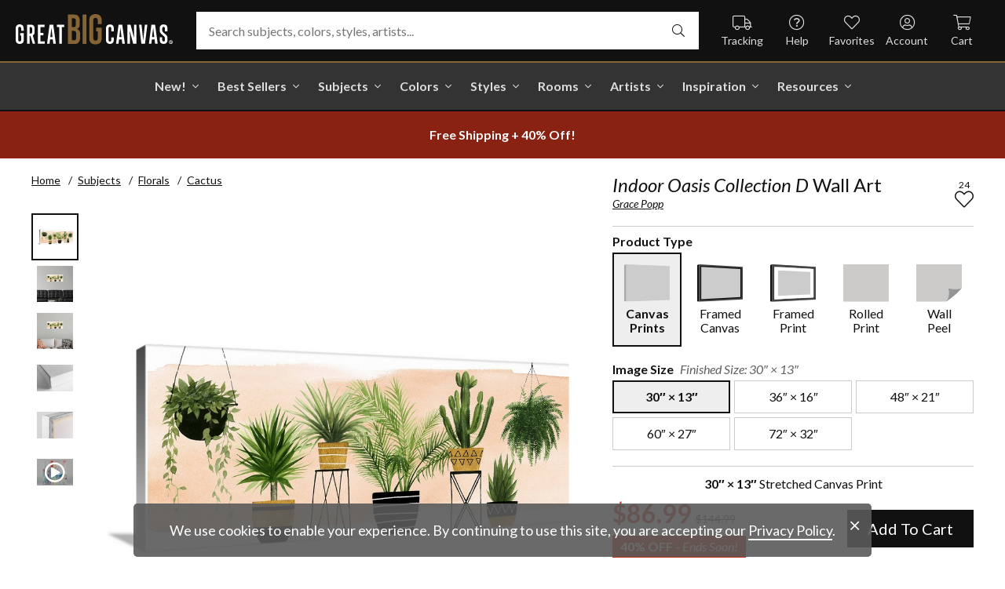

--- FILE ---
content_type: text/html; charset=utf-8
request_url: https://www.greatbigcanvas.com/view/indoor-oasis-collection-d,2604684/
body_size: 28886
content:
<!DOCTYPE html>

<html lang="en">
<head>
	<meta charset="utf-8" />
	<meta name="viewport" content="width=device-width, initial-scale=1.0">
	<title>Indoor Oasis Collection D  | Great Big Canvas</title>
		<meta name="description" content="Indoor Oasis Collection D wall art for home and office decor.  Discover canvas art prints, photos, mural, big canvas art and framed wall art in GreatBigCanvas.com..." />
			<link rel="canonical" href="https://www.greatbigcanvas.com/view/indoor-oasis-collection-d,2604684/" />
		<meta property="og:site_name" content="Great Big Canvas" />
	<meta property="og:type" content="product" />
	<meta property="og:title" content="Indoor Oasis Collection D" />
	<meta property="og:description" content="Indoor Oasis Collection D wall art for home and office decor.  Discover canvas art prints, photos, mural, big canvas art and framed wall art in GreatBigCanvas.com&#39;s varied collections." />
	<meta property="og:image" content="https://static.greatbigcanvas.com/images/singlecanvas_thick_none/world-art-group/indoor-oasis-collection-d,2604684.jpg?max=800" />
	<meta property="og:price:amount" content="86.99" />
	<meta property="og:price:standard_amount" content="144.99" />
	<meta property="og:price:currency" content="USD" />
	<meta name="msvalidate.01" content="A98EA7A16980C1D1001043A13C813A21" />
	<meta name="google-site-verification" content="_tEyI0G3BR5TT-O7Rq0iIT0aZ8YA4CZhg3y08Ovg5lM" />
	<meta name="google-site-verification" content="fSjZs3hxuidH1HGVQEt06fjTjOuy_aNHnuLQBMAiFCY" />
	<meta name="y_key" content="902293d5c51222bd" />
	<script>
		(function () {
			window.gbcConfig = {
				debug: false,
				cmsRoot: 'https://static.greatbigcanvas.com/cms/'
			};
			window.vueData = {};
			window.dataLayer = [{"Debug":false,"GA4MeasurementId":"G-4LQMZDT18F","CustomerID":null,"SignedIn":false,"CustomerEmail":null,"CustomerFirstName":null,"CustomerLastName":null,"CartUrl":null}];
			window.gbcTestCommandQueue = [];
			window.gbcTest = function (command, data) {
				window.gbcTestCommandQueue.push({ command, data });
			};
		})();
	</script>
	
		
	
		<script>window.gbcConfig.useGtm = true;</script>
		<script>(function (w, d, s, l, i) { w[l] = w[l] || []; w[l].push({ 'gtm.start': new Date().getTime(), event: 'gtm.js' }); var f = d.getElementsByTagName(s)[0], j = d.createElement(s), dl = l != 'dataLayer' ? '&l=' + l : ''; j.async = true; j.src = 'https://www.googletagmanager.com/gtm.js?id=' + i + dl; f.parentNode.insertBefore(j, f); })(window, document, 'script', 'dataLayer', 'GTM-M2F5KXL');</script>
	<link rel="preconnect" href="https://fonts.gstatic.com/" crossorigin>
	<link rel="stylesheet" href="https://fonts.googleapis.com/css2?family=Lato:ital,wght@0,400;0,700;1,400;1,700&family=Marcellus&display=swap" media="print" onload="this.media='all'">
	<link rel="stylesheet" href="/content/font-awesome/css/all.min.css?v=882205407" media="print" onload="this.media='all'">
	<link rel="preload" href="/content/font-awesome/webfonts/fa-solid-900.woff2?v=882205407" as="font" type="font/woff2" crossorigin />
	<link rel="preload" href="/content/font-awesome/webfonts/fa-light-300.woff2?v=882205407" as="font" type="font/woff2" crossorigin />
	<link rel="preload" href="/content/font-awesome/webfonts/fa-brands-400.woff2?v=882205407" as="font" type="font/woff2" crossorigin />
	<link rel="preload" href="https://static.greatbigcanvas.com/images/singlecanvas_thick_none/world-art-group/indoor-oasis-collection-d,2604684.jpg" as="image"/>
	<link href="/dist/utility.styles.bundle.f5e09996413313c5dd56.css" rel="stylesheet"/>
<link href="/dist/app.styles.bundle.b70f624702a0da0b56a9.css" rel="stylesheet"/>

	
	
		
	<script type="application/ld+json">{
  "@context": "https://schema.org/",
  "@type": "Product",
  "name": "Indoor Oasis Collection D Stretched Canvas Print",
  "image": [
    "https://static.greatbigcanvas.com/images/singlecanvas_thick_none/world-art-group/indoor-oasis-collection-d,2604684.jpg?max=500"
  ],
  "description": "Indoor Oasis Collection D wall art for home and office decor.  Discover canvas art prints, photos, mural, big canvas art and framed wall art in GreatBigCanvas.com's varied collections.",
  "sku": "2604684",
  "mpn": "2604684_1_30x13",
  "brand": {
    "@type": "Brand",
    "name": "Great Big Canvas"
  },
  "offers": {
    "@type": "Offer",
    "url": "https://www.greatbigcanvas.com/view/indoor-oasis-collection-d,2604684/",
    "priceCurrency": "USD",
    "price": "86.99",
    "priceValidUntil": "2026-03-20",
    "itemCondition": "https://schema.org/NewCondition",
    "availability": "https://schema.org/InStock",
    "seller": {
      "@type": "Organization",
      "name": "Great Big Canvas"
    }
  }
}</script>
	<script type="application/ld+json">{
  "@context": "https://schema.org/",
  "@type": "BreadcrumbList",
  "itemListElement": [
    {
      "@type": "ListItem",
      "position": 1,
      "name": "Home",
      "item": "https://www.greatbigcanvas.com/"
    },
    {
      "@type": "ListItem",
      "position": 2,
      "name": "Subjects",
      "item": "https://www.greatbigcanvas.com/subjects/"
    },
    {
      "@type": "ListItem",
      "position": 3,
      "name": "Florals",
      "item": "https://www.greatbigcanvas.com/category/florals/"
    },
    {
      "@type": "ListItem",
      "position": 4,
      "name": "Cactus",
      "item": "https://www.greatbigcanvas.com/category/florals/cactus/"
    }
  ]
}</script>

	
</head>
<body class="collapse-search with-new-breadcrumbs">
	
	<noscript><iframe src="https://www.googletagmanager.com/ns.html?id=GTM-M2F5KXL" height="0" width="0" style="display:none;visibility:hidden"></iframe></noscript>
	<header class="sr" aria-label="Accessibility">
		<section><a href="#main-content">Skip Menu. Navigate to content in this page</a></section>
		<section><a href="/help/accessibility/">Accessibility Assistance, opens A D A page</a></section>
	</header>
	<div id="gbc-app">
		
<div class="site-wrapper">
<div class="header-wrapper">
	<div class="top">
		<header class="main">
			<div class="menu critical icon" aria-label="main menu"><i class="fal fa-bars"></i></div>
			<div class="icon d-lg-none">	<a href="/my-favorites/" aria-label="my favorites"><i class="fal fa-heart"></i></a></div>
			<a class="logo" href="/" data-nav-track="logo">
				<img class="d-print-none" src="/content/images/gbc-logo.svg" alt="Great Big Canvas Logo" />
				<img class="d-none d-print-block" src="/content/images/gbc-logo-black.svg" alt="Great Big Canvas Logo" />
			</a>
			<div class="search">
				<gbc-autosuggest class="inverted" input-class="fluid" icon="fal fa-search"></gbc-autosuggest>
			</div>
			<div class="icon d-lg-none">
				<gbc-header-search-icon></gbc-header-search-icon>
			</div>
<div class="truck icon d-none d-lg-block">
	<a href="/help/track/" data-nav-track="main-courtesy">
		<i class="fal fa-truck" aria-hidden="true"></i>
		<span>Tracking</span>
	</a>
</div>
<div class="help icon d-none d-lg-block">
	<gbc-ddl :nav-item-model="{&quot;Text&quot;:&quot;Help&quot;,&quot;Note&quot;:null,&quot;Url&quot;:&quot;/help/&quot;,&quot;Icon&quot;:&quot;question-circle&quot;,&quot;ImageUrl&quot;:null,&quot;AltText&quot;:null,&quot;IsActive&quot;:false,&quot;IsTopLevel&quot;:true,&quot;ShowShopAllLink&quot;:false,&quot;Items&quot;:[{&quot;Text&quot;:&quot;Track Your Order&quot;,&quot;Note&quot;:null,&quot;Url&quot;:&quot;/help/track/&quot;,&quot;Icon&quot;:&quot;truck&quot;,&quot;ImageUrl&quot;:null,&quot;AltText&quot;:null,&quot;IsActive&quot;:false,&quot;IsTopLevel&quot;:false,&quot;ShowShopAllLink&quot;:false,&quot;Items&quot;:[],&quot;Layout&quot;:0,&quot;IsExternal&quot;:false,&quot;Target&quot;:null,&quot;Rel&quot;:null,&quot;ClassName&quot;:&quot;track-your-order&quot;,&quot;LayoutClassName&quot;:&quot;undefined-layout&quot;},{&quot;Text&quot;:&quot;Contact Us&quot;,&quot;Note&quot;:null,&quot;Url&quot;:&quot;/help/contact-us/&quot;,&quot;Icon&quot;:&quot;envelope&quot;,&quot;ImageUrl&quot;:null,&quot;AltText&quot;:null,&quot;IsActive&quot;:false,&quot;IsTopLevel&quot;:false,&quot;ShowShopAllLink&quot;:false,&quot;Items&quot;:[],&quot;Layout&quot;:0,&quot;IsExternal&quot;:false,&quot;Target&quot;:null,&quot;Rel&quot;:null,&quot;ClassName&quot;:&quot;contact-us&quot;,&quot;LayoutClassName&quot;:&quot;undefined-layout&quot;},{&quot;Text&quot;:&quot;Live Chat&quot;,&quot;Note&quot;:null,&quot;Url&quot;:&quot;javascript:window.activateLiveChat();&quot;,&quot;Icon&quot;:&quot;comments&quot;,&quot;ImageUrl&quot;:null,&quot;AltText&quot;:null,&quot;IsActive&quot;:false,&quot;IsTopLevel&quot;:false,&quot;ShowShopAllLink&quot;:false,&quot;Items&quot;:[],&quot;Layout&quot;:0,&quot;IsExternal&quot;:false,&quot;Target&quot;:null,&quot;Rel&quot;:null,&quot;ClassName&quot;:&quot;live-chat&quot;,&quot;LayoutClassName&quot;:&quot;undefined-layout&quot;},{&quot;Text&quot;:&quot;Privacy Policy&quot;,&quot;Note&quot;:null,&quot;Url&quot;:&quot;/help/privacy-policy/&quot;,&quot;Icon&quot;:&quot;key&quot;,&quot;ImageUrl&quot;:null,&quot;AltText&quot;:null,&quot;IsActive&quot;:false,&quot;IsTopLevel&quot;:false,&quot;ShowShopAllLink&quot;:false,&quot;Items&quot;:[],&quot;Layout&quot;:0,&quot;IsExternal&quot;:false,&quot;Target&quot;:null,&quot;Rel&quot;:null,&quot;ClassName&quot;:&quot;privacy-policy&quot;,&quot;LayoutClassName&quot;:&quot;undefined-layout&quot;},{&quot;Text&quot;:&quot;Terms of Service&quot;,&quot;Note&quot;:null,&quot;Url&quot;:&quot;/help/terms-of-service/&quot;,&quot;Icon&quot;:&quot;file-alt&quot;,&quot;ImageUrl&quot;:null,&quot;AltText&quot;:null,&quot;IsActive&quot;:false,&quot;IsTopLevel&quot;:false,&quot;ShowShopAllLink&quot;:false,&quot;Items&quot;:[],&quot;Layout&quot;:0,&quot;IsExternal&quot;:false,&quot;Target&quot;:null,&quot;Rel&quot;:null,&quot;ClassName&quot;:&quot;terms-of-service&quot;,&quot;LayoutClassName&quot;:&quot;undefined-layout&quot;},{&quot;Text&quot;:&quot;Cookie Policy&quot;,&quot;Note&quot;:null,&quot;Url&quot;:&quot;/help/cookie-policy/&quot;,&quot;Icon&quot;:&quot;cookie-bite&quot;,&quot;ImageUrl&quot;:null,&quot;AltText&quot;:null,&quot;IsActive&quot;:false,&quot;IsTopLevel&quot;:false,&quot;ShowShopAllLink&quot;:false,&quot;Items&quot;:[],&quot;Layout&quot;:0,&quot;IsExternal&quot;:false,&quot;Target&quot;:null,&quot;Rel&quot;:null,&quot;ClassName&quot;:&quot;cookie-policy&quot;,&quot;LayoutClassName&quot;:&quot;undefined-layout&quot;},{&quot;Text&quot;:&quot;Return Policy&quot;,&quot;Note&quot;:null,&quot;Url&quot;:&quot;/help/return-policy/&quot;,&quot;Icon&quot;:&quot;history&quot;,&quot;ImageUrl&quot;:null,&quot;AltText&quot;:null,&quot;IsActive&quot;:false,&quot;IsTopLevel&quot;:false,&quot;ShowShopAllLink&quot;:false,&quot;Items&quot;:[],&quot;Layout&quot;:0,&quot;IsExternal&quot;:false,&quot;Target&quot;:null,&quot;Rel&quot;:null,&quot;ClassName&quot;:&quot;return-policy&quot;,&quot;LayoutClassName&quot;:&quot;undefined-layout&quot;}],&quot;Layout&quot;:0,&quot;IsExternal&quot;:false,&quot;Target&quot;:null,&quot;Rel&quot;:null,&quot;ClassName&quot;:&quot;help&quot;,&quot;LayoutClassName&quot;:&quot;undefined-layout&quot;}" :reverse="true" class="courtesy" nav-track="main-courtesy"></gbc-ddl>
</div>
<div class="gallery icon d-none d-lg-block">
	<a href="/my-favorites/" data-nav-track="main-courtesy">
		<i class="fal fa-heart" aria-hidden="true"></i>
		<span>Favorites</span>
	</a>
</div>
<div class="account icon d-none d-lg-block">
	<gbc-ddl :nav-item-model="{&quot;Text&quot;:&quot;Account&quot;,&quot;Note&quot;:null,&quot;Url&quot;:&quot;https://www.greatbigcanvas.com/my-account/sign-in/&quot;,&quot;Icon&quot;:&quot;user-circle&quot;,&quot;ImageUrl&quot;:null,&quot;AltText&quot;:null,&quot;IsActive&quot;:false,&quot;IsTopLevel&quot;:false,&quot;ShowShopAllLink&quot;:false,&quot;Items&quot;:[{&quot;Text&quot;:&quot;Sign In&quot;,&quot;Note&quot;:null,&quot;Url&quot;:&quot;/my-account/sign-in/&quot;,&quot;Icon&quot;:null,&quot;ImageUrl&quot;:null,&quot;AltText&quot;:null,&quot;IsActive&quot;:false,&quot;IsTopLevel&quot;:false,&quot;ShowShopAllLink&quot;:false,&quot;Items&quot;:null,&quot;Layout&quot;:0,&quot;IsExternal&quot;:false,&quot;Target&quot;:null,&quot;Rel&quot;:null,&quot;ClassName&quot;:&quot;sign-in&quot;,&quot;LayoutClassName&quot;:&quot;undefined-layout&quot;},{&quot;Text&quot;:&quot;Register&quot;,&quot;Note&quot;:null,&quot;Url&quot;:&quot;/my-account/register/&quot;,&quot;Icon&quot;:null,&quot;ImageUrl&quot;:null,&quot;AltText&quot;:null,&quot;IsActive&quot;:false,&quot;IsTopLevel&quot;:false,&quot;ShowShopAllLink&quot;:false,&quot;Items&quot;:null,&quot;Layout&quot;:0,&quot;IsExternal&quot;:false,&quot;Target&quot;:null,&quot;Rel&quot;:null,&quot;ClassName&quot;:&quot;register&quot;,&quot;LayoutClassName&quot;:&quot;undefined-layout&quot;}],&quot;Layout&quot;:0,&quot;IsExternal&quot;:true,&quot;Target&quot;:&quot;_blank&quot;,&quot;Rel&quot;:&quot;noopener&quot;,&quot;ClassName&quot;:&quot;account&quot;,&quot;LayoutClassName&quot;:&quot;undefined-layout&quot;}" :reverse="true" class="courtesy">
		<template #heading>
		</template>
	</gbc-ddl>
</div>
<div class="cart critical icon">
	<a href="/cart/"data-nav-track="main-courtesy">
		<i class="fal fa-shopping-cart" aria-hidden="true"></i>
		<span>Cart</span>
<gbc-cart-indicator :initial-count="0"></gbc-cart-indicator>
	</a>
</div>
		</header>
	</div>

<nav class="main">
	<div class="scroll-area">
		<ul class="courtesy-nav">
			<li><a href="/my-account/account-information/" data-nav-track="main-courtesy"><i class="fal fa-user-circle"></i> My Account</a></li>
			<li><a href="/help/track/" data-nav-track="main-courtesy"><i class="fal fa-truck"></i> Track My Order</a></li>
			<li><a href="/my-favorites/" data-nav-track="main-courtesy"><i class="fal fa-heart"></i> My Favorites</a></li>
			<li><a href="/help/" data-nav-track="main-courtesy"><i class="fal fa-question-circle"></i> Help / Contact Us</a></li>
		</ul>
		<div class="primary">
				<div class="group-header text-layout">Shop By Pages</div>
				<ul>
						<li class="top-level item-new with-ddl text-layout">
							<div class="tab">
									<a class="link top-level" href="/category/all/?sort=age-asc" data-nav-track="main-top-item" data-nav-skip-mobile="true">New!</a>
							</div>
								<div class="ddl">
										<ul class="groups">
												<li class="item-only-found-here text-layout">
													<div class="group-header">
																	Only Found Here

													</div>
													<ul class="items">
															<li class="featured-layout">			<a href="/category/all/?exclusive=true&amp;sort=age-asc" data-nav-track="main-ddl-item-new">
				<img class="lazyload" data-src="https://static.greatbigcanvas.com/nav-items/1abf3cbc-37a8-4690-9c7b-fd410bd4264c.jpg?max=300" alt="" aria-hidden="true" />
				New Exclusives
			</a>
</li>
													</ul>
												</li>
												<li class="item-new-concepts text-layout">
													<div class="group-header">
																	New Concepts

													</div>
													<ul class="items">
															<li class="featured-layout">			<a href="/category/abstract-art/?sort=age-asc" data-nav-track="main-ddl-item-new">
				<img class="lazyload" data-src="https://static.greatbigcanvas.com/nav-items/daaf4e92-23e7-437d-919e-6a036e74b915.jpg?max=300" alt="" aria-hidden="true" />
				New Abstracts
			</a>
</li>
													</ul>
												</li>
												<li class="item-fresh-blooms text-layout">
													<div class="group-header">
																	Fresh Blooms

													</div>
													<ul class="items">
															<li class="featured-layout">			<a href="/category/florals/?sort=age-asc" data-nav-track="main-ddl-item-new">
				<img class="lazyload" data-src="https://static.greatbigcanvas.com/nav-items/dca31212-c423-4e66-8562-7e59426d951d.jpg?max=300" alt="" aria-hidden="true" />
				New Floral Art
			</a>
</li>
													</ul>
												</li>
												<li class="item-just-released text-layout">
													<div class="group-header">
																	Just Released

													</div>
													<ul class="items">
															<li class="featured-layout">			<a href="/category/photography/?sort=age-asc" data-nav-track="main-ddl-item-new">
				<img class="lazyload" data-src="https://static.greatbigcanvas.com/nav-items/3a06f444-a551-42a7-994e-0e83cf7cf31f.jpg?max=300" alt="" aria-hidden="true" />
				New Photography
			</a>
</li>
													</ul>
												</li>
										</ul>
																			<div class="shop-all">
											<a href="/category/all/?sort=age-asc" data-nav-track="main-ddl-shop-all">Shop All New!</a>
										</div>
								</div>
						</li>
						<li class="top-level item-best-sellers with-ddl text-layout">
							<div class="tab">
									<a class="link top-level" href="/best-sellers/" data-nav-track="main-top-item" data-nav-skip-mobile="true">Best Sellers</a>
							</div>
								<div class="ddl">
										<ul class="groups">
												<li class="item-featured-subject text-layout">
													<div class="group-header">
																	Featured Subject

													</div>
													<ul class="items">
															<li class="featured-layout">			<a href="/category/wildlife/" data-nav-track="main-ddl-item-best-sellers">
				<img class="lazyload" data-src="https://static.greatbigcanvas.com/nav-items/8810d2d2-d618-446b-b69b-2f2e70c4eb18.jpg?max=300" alt="" aria-hidden="true" />
				Wildlife Art
			</a>
</li>
													</ul>
												</li>
												<li class="item-best-selling-subjects text-layout">
													<div class="group-header">
																	Best Selling Subjects

													</div>
													<ul class="items">
															<li class="large-image-layout">			<a href="/category/florals/" data-nav-track="main-ddl-item-best-sellers">
				<img class="lazyload" data-src="https://static.greatbigcanvas.com/nav-items/843a68ff-1246-428f-a301-6af5ec7154ed.jpg?max=100" alt="" aria-hidden="true" />
				Florals
			</a>
</li>
															<li class="large-image-layout">			<a href="/category/cityscapes/" data-nav-track="main-ddl-item-best-sellers">
				<img class="lazyload" data-src="https://static.greatbigcanvas.com/nav-items/4b7eb354-1bba-4fb4-a199-cb5f3a530ccf.jpg?max=100" alt="" aria-hidden="true" />
				Cityscapes
			</a>
</li>
															<li class="large-image-layout">			<a href="/category/landscapes/" data-nav-track="main-ddl-item-best-sellers">
				<img class="lazyload" data-src="https://static.greatbigcanvas.com/nav-items/7b86bf5e-41c8-46c2-b7f4-a7ac94bdf399.jpg?max=100" alt="" aria-hidden="true" />
				Landscapes
			</a>
</li>
															<li class="large-image-layout">			<a href="/category/music-movies-and-tv/" data-nav-track="main-ddl-item-best-sellers">
				<img class="lazyload" data-src="https://static.greatbigcanvas.com/nav-items/488197b5-06fe-4025-9dce-699335b6b1c5.jpg?max=100" alt="" aria-hidden="true" />
				Music, Movies and TV
			</a>
</li>
													</ul>
												</li>
												<li class="item-best-selling-styles text-layout">
													<div class="group-header">
																	Best Selling Styles

													</div>
													<ul class="items">
															<li class="small-image-layout">			<a href="/category/fine-art-photography/" data-nav-track="main-ddl-item-best-sellers">
				<img class="lazyload" data-src="https://static.greatbigcanvas.com/nav-items/8359b041-88fa-4162-8344-788d320fc684.jpg?max=100" alt="" aria-hidden="true" />
				Fine Art Photography
			</a>
</li>
															<li class="small-image-layout">			<a href="/category/contemporary-art/" data-nav-track="main-ddl-item-best-sellers">
				<img class="lazyload" data-src="https://static.greatbigcanvas.com/nav-items/615fad55-cdfc-4065-becc-36d9a80e37fa.jpg?max=100" alt="" aria-hidden="true" />
				Contemporary Art
			</a>
</li>
															<li class="small-image-layout">			<a href="/category/vintage-art/" data-nav-track="main-ddl-item-best-sellers">
				<img class="lazyload" data-src="https://static.greatbigcanvas.com/nav-items/1ca5f310-4c12-496d-b83e-0c4398e5432c.jpg?max=100" alt="" aria-hidden="true" />
				Vintage Art
			</a>
</li>
															<li class="small-image-layout">			<a href="/category/abstract/" data-nav-track="main-ddl-item-best-sellers">
				<img class="lazyload" data-src="https://static.greatbigcanvas.com/nav-items/4470515d-2413-4adf-b116-6a4e9708332b.jpg?max=100" alt="" aria-hidden="true" />
				Abstract Art
			</a>
</li>
															<li class="small-image-layout">			<a href="/category/classic-art/" data-nav-track="main-ddl-item-best-sellers">
				<img class="lazyload" data-src="https://static.greatbigcanvas.com/nav-items/862b27b1-8378-4820-93ff-957064d73df1.jpg?max=100" alt="" aria-hidden="true" />
				Classic Art
			</a>
</li>
															<li class="small-image-layout">			<a href="/category/people/portraits/" data-nav-track="main-ddl-item-best-sellers">
				<img class="lazyload" data-src="https://static.greatbigcanvas.com/nav-items/1bd3c574-3f52-4e77-ab97-9271b1d5c485.jpg?max=100" alt="" aria-hidden="true" />
				Portraits
			</a>
</li>
													</ul>
												</li>
												<li class="item-best-selling-artists text-layout">
													<div class="group-header">
																	Best Selling Artists

													</div>
													<ul class="items">
															<li class="text-layout">			<a href="/category/art-treechild/?sort=age-asc" data-nav-track="main-ddl-item-best-sellers">Treechild Art</a>
</li>
															<li class="text-layout">			<a href="/category/hopper-edward/" data-nav-track="main-ddl-item-best-sellers">Edward Hopper</a>
</li>
															<li class="text-layout">			<a href="/category/winget-susan/" data-nav-track="main-ddl-item-best-sellers">Susan Winget</a>
</li>
															<li class="text-layout">			<a href="/category/vest-chris/" data-nav-track="main-ddl-item-best-sellers">Chris Vest</a>
</li>
															<li class="text-layout">			<a href="/category/sanchez-nevado-mario/" data-nav-track="main-ddl-item-best-sellers">Mario Sanchez Nevado</a>
</li>
															<li class="text-layout">			<a href="/category/otoole-tim/" data-nav-track="main-ddl-item-best-sellers">Tim O&#39;Toole</a>
</li>
															<li class="text-layout">			<a href="/category/harper-ethan/?sort=age-asc" data-nav-track="main-ddl-item-best-sellers">Ethan Harper</a>
</li>
															<li class="text-layout">			<a href="/category/vess-june-erica/?sort=age-asc" data-nav-track="main-ddl-item-best-sellers">June Erica Vess</a>
</li>
													</ul>
												</li>
										</ul>
																	</div>
						</li>
						<li class="top-level item-subjects with-ddl text-layout">
							<div class="tab">
									<a class="link top-level" href="/subjects/" data-nav-track="main-top-item" data-nav-skip-mobile="true">Subjects</a>
							</div>
								<div class="ddl">
										<ul class="groups">
												<li class="item-popular-subject text-layout">
													<div class="group-header">
																	Popular Subject

													</div>
													<ul class="items">
															<li class="featured-layout">			<a href="/category/wildlife/horse/" data-nav-track="main-ddl-item-subjects">
				<img class="lazyload" data-src="https://static.greatbigcanvas.com/nav-items/ec2fc80a-8395-4534-8930-888e035c6173.jpg?max=300" alt="" aria-hidden="true" />
				Horses
			</a>
</li>
													</ul>
												</li>
												<li class="item-landscape--seascapes text-layout">
													<div class="group-header">
																	Landscape &amp; Seascapes

													</div>
													<ul class="items">
															<li class="small-image-layout">			<a href="/category/landscapes/beaches/" data-nav-track="main-ddl-item-subjects">
				<img class="lazyload" data-src="https://static.greatbigcanvas.com/nav-items/d9eb021f-006f-4cac-9469-c8463e2c92fa.jpg?max=100" alt="" aria-hidden="true" />
				Beaches
			</a>
</li>
															<li class="small-image-layout">			<a href="/category/landscapes/countryside/" data-nav-track="main-ddl-item-subjects">
				<img class="lazyload" data-src="https://static.greatbigcanvas.com/nav-items/7901e4da-3999-49b0-9ba5-63ca35f8f575.jpg?max=100" alt="" aria-hidden="true" />
				Countryside
			</a>
</li>
															<li class="small-image-layout">			<a href="/category/landscapes/lake/" data-nav-track="main-ddl-item-subjects">
				<img class="lazyload" data-src="https://static.greatbigcanvas.com/nav-items/6192c357-b8f4-469b-9c97-a56299dd3c5c.jpg?max=100" alt="" aria-hidden="true" />
				Lakes
			</a>
</li>
															<li class="small-image-layout">			<a href="/category/landscapes/trees/forest/" data-nav-track="main-ddl-item-subjects">
				<img class="lazyload" data-src="https://static.greatbigcanvas.com/nav-items/7f994205-b626-44e3-b534-6ba1d65e18f7.jpg?max=100" alt="" aria-hidden="true" />
				Forests
			</a>
</li>
															<li class="small-image-layout">			<a href="/category/landscapes/garden/" data-nav-track="main-ddl-item-subjects">
				<img class="lazyload" data-src="https://static.greatbigcanvas.com/nav-items/2d0549ae-bd32-4c36-84a6-df6bed3a7b8c.jpg?max=100" alt="" aria-hidden="true" />
				Gardens
			</a>
</li>
															<li class="small-image-layout">			<a href="/category/landscapes/lighthouse/" data-nav-track="main-ddl-item-subjects">
				<img class="lazyload" data-src="https://static.greatbigcanvas.com/nav-items/722768f9-cce6-43a3-9bef-001c89a41458.jpg?max=100" alt="" aria-hidden="true" />
				Lighthouses
			</a>
</li>
															<li class="small-image-layout">			<a href="/category/landscapes/skyscapes/" data-nav-track="main-ddl-item-subjects">
				<img class="lazyload" data-src="https://static.greatbigcanvas.com/nav-items/d34ad15b-cad4-40d2-aa29-cb154106235d.jpg?max=100" alt="" aria-hidden="true" />
				Skyscapes
			</a>
</li>
													</ul>
												</li>
												<li class="item-florals--botanicals text-layout">
													<div class="group-header">
																	Florals &amp; Botanicals

													</div>
													<ul class="items">
															<li class="small-image-layout">			<a href="/category/florals/wildflowers/" data-nav-track="main-ddl-item-subjects">
				<img class="lazyload" data-src="https://static.greatbigcanvas.com/nav-items/309ca759-443d-450e-b6dd-dbd340d03721.jpg?max=100" alt="" aria-hidden="true" />
				Wildflowers
			</a>
</li>
															<li class="small-image-layout">			<a href="/category/florals/ferns/" data-nav-track="main-ddl-item-subjects">
				<img class="lazyload" data-src="https://static.greatbigcanvas.com/nav-items/cf053f92-b350-4354-ab20-15e2e1d07f21.jpg?max=100" alt="" aria-hidden="true" />
				Ferns
			</a>
</li>
															<li class="small-image-layout">			<a href="/category/florals/magnolia/" data-nav-track="main-ddl-item-subjects">
				<img class="lazyload" data-src="https://static.greatbigcanvas.com/nav-items/b43057a7-66d9-4c45-abaa-df4a27cd90bf.jpg?max=100" alt="" aria-hidden="true" />
				Magnolias
			</a>
</li>
															<li class="small-image-layout">			<a href="/category/florals/eucalyptus/" data-nav-track="main-ddl-item-subjects">
				<img class="lazyload" data-src="https://static.greatbigcanvas.com/nav-items/2aeadb47-238e-4c9c-b427-357ba0e9344a.jpg?max=100" alt="" aria-hidden="true" />
				Eucalyptus
			</a>
</li>
															<li class="small-image-layout">			<a href="/category/florals/dahlia/" data-nav-track="main-ddl-item-subjects">
				<img class="lazyload" data-src="https://static.greatbigcanvas.com/nav-items/4cedc06b-1e97-442c-86a1-4bc8a6345060.jpg?max=100" alt="" aria-hidden="true" />
				Dahlias
			</a>
</li>
															<li class="small-image-layout">			<a href="/category/florals/tulip/?sort=age-asc" data-nav-track="main-ddl-item-subjects">
				<img class="lazyload" data-src="https://static.greatbigcanvas.com/nav-items/9847c524-8166-4798-8b4d-6ffa99131434.jpg?max=100" alt="" aria-hidden="true" />
				Tulips
			</a>
</li>
															<li class="small-image-layout">			<a href="/category/florals/dogwood/" data-nav-track="main-ddl-item-subjects">
				<img class="lazyload" data-src="https://static.greatbigcanvas.com/nav-items/e4aa355b-56cf-4743-a114-10e66a3251fb.jpg?max=100" alt="" aria-hidden="true" />
				Dogwoods
			</a>
</li>
													</ul>
												</li>
												<li class="item-animals--wildlife text-layout">
													<div class="group-header">
																	Animals &amp; Wildlife

													</div>
													<ul class="items">
															<li class="small-image-layout">			<a href="/category/wildlife/insect-and-arachnid/butterfly/" data-nav-track="main-ddl-item-subjects">
				<img class="lazyload" data-src="https://static.greatbigcanvas.com/nav-items/9e3d224e-0312-4f65-abda-e56050f74c82.jpg?max=100" alt="" aria-hidden="true" />
				Butterflies
			</a>
</li>
															<li class="small-image-layout">			<a href="/category/wildlife/deer/" data-nav-track="main-ddl-item-subjects">
				<img class="lazyload" data-src="https://static.greatbigcanvas.com/nav-items/5418ebb6-709c-4f1e-ae74-cd70d79f424b.jpg?max=100" alt="" aria-hidden="true" />
				Deer
			</a>
</li>
															<li class="small-image-layout">			<a href="/category/wildlife/bear/" data-nav-track="main-ddl-item-subjects">
				<img class="lazyload" data-src="https://static.greatbigcanvas.com/nav-items/f79cc10f-8176-4f29-9026-1fdc263fa184.jpg?max=100" alt="" aria-hidden="true" />
				Bears
			</a>
</li>
															<li class="small-image-layout">			<a href="/category/wildlife/cow/" data-nav-track="main-ddl-item-subjects">
				<img class="lazyload" data-src="https://static.greatbigcanvas.com/nav-items/a80e6d60-974a-4186-af24-4bff1a9141b0.jpg?max=100" alt="" aria-hidden="true" />
				Cows
			</a>
</li>
															<li class="small-image-layout">			<a href="/category/wildlife/cat/" data-nav-track="main-ddl-item-subjects">
				<img class="lazyload" data-src="https://static.greatbigcanvas.com/nav-items/62d8a1ff-c868-4436-9bfb-b94b9518bef3.jpg?max=100" alt="" aria-hidden="true" />
				Cats
			</a>
</li>
															<li class="small-image-layout">			<a href="/category/wildlife/dog/" data-nav-track="main-ddl-item-subjects">
				<img class="lazyload" data-src="https://static.greatbigcanvas.com/nav-items/9e7cc126-0f18-4efa-85a4-7f606ba8103f.jpg?max=100" alt="" aria-hidden="true" />
				Dogs
			</a>
</li>
															<li class="small-image-layout">			<a href="/category/wildlife/bison-and-buffalo/" data-nav-track="main-ddl-item-subjects">
				<img class="lazyload" data-src="https://static.greatbigcanvas.com/nav-items/bd330941-268e-4b09-a42f-668392762160.jpg?max=100" alt="" aria-hidden="true" />
				Bison and Buffalo
			</a>
</li>
													</ul>
												</li>
										</ul>
																			<div class="shop-all">
											<a href="/subjects/" data-nav-track="main-ddl-shop-all">Shop All Subjects</a>
										</div>
								</div>
						</li>
						<li class="top-level item-colors with-ddl text-layout">
							<div class="tab">
									<a class="link top-level" href="/colors/" data-nav-track="main-top-item" data-nav-skip-mobile="true">Colors</a>
							</div>
								<div class="ddl">
										<ul class="groups">
												<li class="item-featured-curation text-layout">
													<div class="group-header">
																	Featured Curation

													</div>
													<ul class="items">
															<li class="featured-layout">			<a href="/category/color-palettes/taupe-linen-and-grey/" data-nav-track="main-ddl-item-colors">
				<img class="lazyload" data-src="https://static.greatbigcanvas.com/nav-items/ab6dc916-b459-4276-bdef-3941815cb783.jpg?max=300" alt="" aria-hidden="true" />
				Taupe, Linen, &amp; Grey
			</a>
</li>
													</ul>
												</li>
												<li class="item-trending text-layout">
													<div class="group-header">
																	Trending

													</div>
													<ul class="items">
															<li class="large-image-layout">			<a href="/category/black-and-white-wall-art/white/?sort=age-asc" data-nav-track="main-ddl-item-colors">
				<img class="lazyload" data-src="https://static.greatbigcanvas.com/nav-items/1f4c6c96-610c-4001-967b-d99cbab5f045.jpg?max=100" alt="" aria-hidden="true" />
				White
			</a>
</li>
															<li class="large-image-layout">			<a href="/category/brown-wall-art/truffle/" data-nav-track="main-ddl-item-colors">
				<img class="lazyload" data-src="https://static.greatbigcanvas.com/nav-items/3c0a19f5-9fc9-47d0-b798-5ab0ab0e06be.jpg?max=100" alt="" aria-hidden="true" />
				Truffle Brown
			</a>
</li>
															<li class="large-image-layout">			<a href="/category/color-palettes/matcha/" data-nav-track="main-ddl-item-colors">
				<img class="lazyload" data-src="https://static.greatbigcanvas.com/nav-items/cb95aa32-790c-4902-9c13-d9c4118e0949.jpg?max=100" alt="" aria-hidden="true" />
				Matcha
			</a>
</li>
															<li class="large-image-layout">			<a href="/category/blue-wall-art/" data-nav-track="main-ddl-item-colors">
				<img class="lazyload" data-src="https://static.greatbigcanvas.com/nav-items/ea4060b4-713b-42ba-9f45-38bcb410c541.jpg?max=100" alt="" aria-hidden="true" />
				Blue
			</a>
</li>
													</ul>
												</li>
												<li class="item-hues text-layout">
													<div class="group-header">
																	Hues

													</div>
													<ul class="items">
															<li class="small-image-layout">			<a href="/category/red-wall-art/" data-nav-track="main-ddl-item-colors">
				<img class="lazyload" data-src="https://static.greatbigcanvas.com/nav-items/10952d53-f335-4321-9c03-99c59c4ec52d.jpg?max=100" alt="" aria-hidden="true" />
				Red
			</a>
</li>
															<li class="small-image-layout">			<a href="/category/yellow-wall-art/" data-nav-track="main-ddl-item-colors">
				<img class="lazyload" data-src="https://static.greatbigcanvas.com/nav-items/721d4a46-f26f-4d77-9dd2-61b4b79aef08.jpg?max=100" alt="" aria-hidden="true" />
				Yellow
			</a>
</li>
															<li class="small-image-layout">			<a href="/category/orange-wall-art/" data-nav-track="main-ddl-item-colors">
				<img class="lazyload" data-src="https://static.greatbigcanvas.com/nav-items/7ab55ff5-afeb-4826-b79b-f2f66abed15f.jpg?max=100" alt="" aria-hidden="true" />
				Orange
			</a>
</li>
															<li class="small-image-layout">			<a href="/category/pink-wall-art/" data-nav-track="main-ddl-item-colors">
				<img class="lazyload" data-src="https://static.greatbigcanvas.com/nav-items/c292b2de-6e3d-4dac-aeae-1d77c44bcaf4.jpg?max=100" alt="" aria-hidden="true" />
				Pink
			</a>
</li>
															<li class="small-image-layout">			<a href="/category/green-wall-art/" data-nav-track="main-ddl-item-colors">
				<img class="lazyload" data-src="https://static.greatbigcanvas.com/nav-items/1c14364a-e470-434c-9052-89bf2138b45e.jpg?max=100" alt="" aria-hidden="true" />
				Green
			</a>
</li>
															<li class="small-image-layout">			<a href="/category/blue-wall-art/" data-nav-track="main-ddl-item-colors">
				<img class="lazyload" data-src="https://static.greatbigcanvas.com/nav-items/9cfaa245-3ba5-470a-8e46-68815e8c2840.jpg?max=100" alt="" aria-hidden="true" />
				Blue
			</a>
</li>
															<li class="small-image-layout">			<a href="/category/purple-wall-art/" data-nav-track="main-ddl-item-colors">
				<img class="lazyload" data-src="https://static.greatbigcanvas.com/nav-items/c594e015-3730-4406-a896-dd8d2964b971.jpg?max=100" alt="" aria-hidden="true" />
				Purple
			</a>
</li>
													</ul>
												</li>
												<li class="item-palettes text-layout">
													<div class="group-header">
																	Palettes

													</div>
													<ul class="items">
															<li class="small-image-layout">			<a href="/category/color-palettes/warm-and-cozy/" data-nav-track="main-ddl-item-colors">
				<img class="lazyload" data-src="https://static.greatbigcanvas.com/nav-items/f6311b28-3415-4354-80a2-0f928cea8722.jpg?max=100" alt="" aria-hidden="true" />
				Warm &amp; Cozy
			</a>
</li>
															<li class="small-image-layout">			<a href="/category/color-palettes/black-and-tan/" data-nav-track="main-ddl-item-colors">
				<img class="lazyload" data-src="https://static.greatbigcanvas.com/nav-items/6df52597-c217-4188-b600-40b604bf41e9.jpg?max=100" alt="" aria-hidden="true" />
				Black &amp; Tan
			</a>
</li>
															<li class="small-image-layout">			<a href="/category/metallic-wall-art/?sort=age-asc" data-nav-track="main-ddl-item-colors">
				<img class="lazyload" data-src="https://static.greatbigcanvas.com/nav-items/1003c1e9-1d9f-4d30-8631-5611dc096dfa.jpg?max=100" alt="" aria-hidden="true" />
				Metallic
			</a>
</li>
															<li class="small-image-layout">			<a href="/category/color-palettes/rust/?sort=age-asc" data-nav-track="main-ddl-item-colors">
				<img class="lazyload" data-src="https://static.greatbigcanvas.com/nav-items/0a0167dc-263e-48fc-9512-3de717f0e01b.jpg?max=100" alt="" aria-hidden="true" />
				Rust
			</a>
</li>
															<li class="small-image-layout">			<a href="/category/color-palettes/turquoise-and-teal/?sort=age-asc" data-nav-track="main-ddl-item-colors">
				<img class="lazyload" data-src="https://static.greatbigcanvas.com/nav-items/79b7c041-a3ac-47df-b9e2-e3b162e7213d.jpg?max=100" alt="" aria-hidden="true" />
				Turquoise &amp; Teal
			</a>
</li>
													</ul>
												</li>
										</ul>
																			<div class="shop-all">
											<a href="/colors/" data-nav-track="main-ddl-shop-all">Shop All Colors</a>
										</div>
								</div>
						</li>
						<li class="top-level item-styles with-ddl text-layout">
							<div class="tab">
									<a class="link top-level" href="/styles/" data-nav-track="main-top-item" data-nav-skip-mobile="true">Styles</a>
							</div>
								<div class="ddl">
										<ul class="groups">
												<li class="item-featured-style text-layout">
													<div class="group-header">
																	Featured Style

													</div>
													<ul class="items">
															<li class="featured-layout">			<a href="/category/black-and-white-portraits/" data-nav-track="main-ddl-item-styles">
				<img class="lazyload" data-src="https://static.greatbigcanvas.com/nav-items/a8ba8aba-f262-4597-a0e5-10d921cb2891.jpg?max=300" alt="" aria-hidden="true" />
				Black and White Portraits
			</a>
</li>
													</ul>
												</li>
												<li class="item-popular text-layout">
													<div class="group-header">
																	Popular

													</div>
													<ul class="items">
															<li class="large-image-layout">			<a href="/category/vintage-art/" data-nav-track="main-ddl-item-styles">
				<img class="lazyload" data-src="https://static.greatbigcanvas.com/nav-items/388833e8-1d42-446c-a19c-1bd46027fdd6.jpg?max=100" alt="" aria-hidden="true" />
				Vintage Art
			</a>
</li>
															<li class="large-image-layout">			<a href="/category/contemporary-art/" data-nav-track="main-ddl-item-styles">
				<img class="lazyload" data-src="https://static.greatbigcanvas.com/nav-items/c9dee0fb-0981-42b6-905e-f7fb59e4271b.jpg?max=100" alt="" aria-hidden="true" />
				Contemporary Art
			</a>
</li>
															<li class="large-image-layout">			<a href="/category/pop-art/" data-nav-track="main-ddl-item-styles">
				<img class="lazyload" data-src="https://static.greatbigcanvas.com/nav-items/ea22d4d1-f5ff-4257-829b-9245f6f68f8a.jpg?max=100" alt="" aria-hidden="true" />
				Pop Art
			</a>
</li>
															<li class="large-image-layout">			<a href="/category/people/figurative/?sort=age-asc" data-nav-track="main-ddl-item-styles">
				<img class="lazyload" data-src="https://static.greatbigcanvas.com/nav-items/986ede7b-f36c-42da-8d4f-3e2c5dcfe515.jpg?max=100" alt="" aria-hidden="true" />
				Figurative Art
			</a>
</li>
													</ul>
												</li>
												<li class="item-art-styles text-layout">
													<div class="group-header">
																	Art Styles

													</div>
													<ul class="items">
															<li class="small-image-layout">			<a href="/category/classic-art/classic-art-by-period/romanticism/" data-nav-track="main-ddl-item-styles">
				<img class="lazyload" data-src="https://static.greatbigcanvas.com/nav-items/31404e09-e748-482a-bc9f-cd4fc211f0bd.jpg?max=100" alt="" aria-hidden="true" />
				Romanticism
			</a>
</li>
															<li class="small-image-layout">			<a href="/category/classic-art/classic-art-by-period/modern-art/art-nouveau/" data-nav-track="main-ddl-item-styles">
				<img class="lazyload" data-src="https://static.greatbigcanvas.com/nav-items/16f0d8d0-4c9c-4b87-a355-082ce089aab0.jpg?max=100" alt="" aria-hidden="true" />
				Art Nouveau
			</a>
</li>
															<li class="small-image-layout">			<a href="/category/classic-art/classic-art-by-period/modern-art/realism/" data-nav-track="main-ddl-item-styles">
				<img class="lazyload" data-src="https://static.greatbigcanvas.com/nav-items/50f28fef-5ba9-4979-8907-59e3113b0f30.jpg?max=100" alt="" aria-hidden="true" />
				Realism
			</a>
</li>
															<li class="small-image-layout">			<a href="/category/classic-art/classic-art-by-period/modern-art/impressionism/" data-nav-track="main-ddl-item-styles">
				<img class="lazyload" data-src="https://static.greatbigcanvas.com/nav-items/500e3b40-d247-4f88-9142-f0bf9e0fe3b6.jpg?max=100" alt="" aria-hidden="true" />
				Impressionism
			</a>
</li>
															<li class="small-image-layout">			<a href="/category/classic-art/classic-art-by-period/modern-art/art-deco/" data-nav-track="main-ddl-item-styles">
				<img class="lazyload" data-src="https://static.greatbigcanvas.com/nav-items/8163690b-d4b2-4271-a6b1-3c4679a1baef.jpg?max=100" alt="" aria-hidden="true" />
				Art Deco
			</a>
</li>
															<li class="small-image-layout">			<a href="/category/classic-art/classic-art-by-period/modern-art/cubism/" data-nav-track="main-ddl-item-styles">
				<img class="lazyload" data-src="https://static.greatbigcanvas.com/nav-items/a78bcdf7-cad2-4b94-9b02-e4e769ab5d88.jpg?max=100" alt="" aria-hidden="true" />
				Cubism
			</a>
</li>
															<li class="small-image-layout">			<a href="/category/classic-art/classic-art-by-period/modern-art/" data-nav-track="main-ddl-item-styles">
				<img class="lazyload" data-src="https://static.greatbigcanvas.com/nav-items/24f4a6a4-96cc-452b-9e44-34d37024de4f.jpg?max=100" alt="" aria-hidden="true" />
				Modern Art
			</a>
</li>
													</ul>
												</li>
												<li class="item-decor-styles text-layout">
													<div class="group-header">
																	Decor Styles

													</div>
													<ul class="items">
															<li class="small-image-layout">			<a href="/category/art-by-decor-style/transitional/" data-nav-track="main-ddl-item-styles">
				<img class="lazyload" data-src="https://static.greatbigcanvas.com/nav-items/fc63ada1-5ae0-4e84-8b50-5d08737976d7.jpg?max=100" alt="" aria-hidden="true" />
				Transitional
			</a>
</li>
															<li class="small-image-layout">			<a href="/category/art-by-decor-style/bohemian/?sort=age-asc" data-nav-track="main-ddl-item-styles">
				<img class="lazyload" data-src="https://static.greatbigcanvas.com/nav-items/414b9203-91b5-413d-87df-8cf9ec8f21e0.jpg?max=100" alt="" aria-hidden="true" />
				Bohemian
			</a>
</li>
															<li class="small-image-layout">			<a href="/category/art-by-decor-style/mid-century-modern/" data-nav-track="main-ddl-item-styles">
				<img class="lazyload" data-src="https://static.greatbigcanvas.com/nav-items/8063aa48-9e53-4999-bf34-5e28cc1ee5c9.jpg?max=100" alt="" aria-hidden="true" />
				Mid-Century Modern
			</a>
</li>
															<li class="small-image-layout">			<a href="/category/art-by-decor-style/eclectic" data-nav-track="main-ddl-item-styles">
				<img class="lazyload" data-src="https://static.greatbigcanvas.com/nav-items/7179387c-f48a-451b-9f2e-9a9cdab06b68.jpg?max=100" alt="" aria-hidden="true" />
				Eclectic
			</a>
</li>
															<li class="small-image-layout">			<a href="/category/art-by-decor-style/coastal/" data-nav-track="main-ddl-item-styles">
				<img class="lazyload" data-src="https://static.greatbigcanvas.com/nav-items/8d1c2723-9361-467c-926a-471e321db2b7.jpg?max=100" alt="" aria-hidden="true" />
				Coastal
			</a>
</li>
															<li class="small-image-layout">			<a href="/category/art-by-decor-style/traditional/" data-nav-track="main-ddl-item-styles">
				<img class="lazyload" data-src="https://static.greatbigcanvas.com/nav-items/139c98f8-f4e6-44da-9113-3186dec5e5f3.jpg?max=100" alt="" aria-hidden="true" />
				Traditional
			</a>
</li>
													</ul>
												</li>
										</ul>
																			<div class="shop-all">
											<a href="/styles/" data-nav-track="main-ddl-shop-all">Shop All Styles</a>
										</div>
								</div>
						</li>
						<li class="top-level item-rooms with-ddl text-layout">
							<div class="tab">
									<a class="link top-level" href="/rooms/" data-nav-track="main-top-item" data-nav-skip-mobile="true">Rooms</a>
							</div>
								<div class="ddl">
										<ul class="groups">
												<li class="item-featured-art-by-room text-layout">
													<div class="group-header">
																	Featured Art By Room

													</div>
													<ul class="items">
															<li class="featured-layout">			<a href="/category/art-by-room/bedroom-art/" data-nav-track="main-ddl-item-rooms">
				<img class="lazyload" data-src="https://static.greatbigcanvas.com/nav-items/11de6801-2625-4f39-b064-fcebc1d2075c.jpg?max=300" alt="" aria-hidden="true" />
				Bedroom Art
			</a>
</li>
													</ul>
												</li>
												<li class="item-popular-rooms text-layout">
													<div class="group-header">
																	Popular Rooms

													</div>
													<ul class="items">
															<li class="large-image-layout">			<a href="/category/art-by-room/living-room-art/" data-nav-track="main-ddl-item-rooms">
				<img class="lazyload" data-src="https://static.greatbigcanvas.com/nav-items/45978744-4054-4b4b-b8b6-cc7848889696.jpg?max=100" alt="" aria-hidden="true" />
				Living Room
			</a>
</li>
															<li class="large-image-layout">			<a href="/category/art-by-room/dining-room-art/" data-nav-track="main-ddl-item-rooms">
				<img class="lazyload" data-src="https://static.greatbigcanvas.com/nav-items/8ebfa687-036c-48bf-afed-ed38ac8046f0.jpg?max=100" alt="" aria-hidden="true" />
				Dining Room
			</a>
</li>
															<li class="large-image-layout">			<a href="/category/art-by-room/kitchen-wall-art/" data-nav-track="main-ddl-item-rooms">
				<img class="lazyload" data-src="https://static.greatbigcanvas.com/nav-items/51c8322f-7eab-4afe-b358-57c3252f6029.jpg?max=100" alt="" aria-hidden="true" />
				Kitchen
			</a>
</li>
															<li class="large-image-layout">			<a href="/category/art-by-room/bathroom-art/" data-nav-track="main-ddl-item-rooms">
				<img class="lazyload" data-src="https://static.greatbigcanvas.com/nav-items/f01dd67b-8e63-43cf-b866-4d63d8bff0fd.jpg?max=100" alt="" aria-hidden="true" />
				Bathroom
			</a>
</li>
													</ul>
												</li>
												<li class="item-other-spaces text-layout">
													<div class="group-header">
																	Other Spaces

													</div>
													<ul class="items">
															<li class="large-image-layout">			<a href="/category/art-by-room/office-art/" data-nav-track="main-ddl-item-rooms">
				<img class="lazyload" data-src="https://static.greatbigcanvas.com/nav-items/aa6d37df-c244-4c43-87d3-03ad09e88572.jpg?max=100" alt="" aria-hidden="true" />
				Office
			</a>
</li>
															<li class="large-image-layout">			<a href="/category/art-by-room/entryway-art/" data-nav-track="main-ddl-item-rooms">
				<img class="lazyload" data-src="https://static.greatbigcanvas.com/nav-items/a9f7bb97-a672-4f56-bae9-dbd05e05a81a.jpg?max=100" alt="" aria-hidden="true" />
				Foyer &amp; Entryways
			</a>
</li>
															<li class="large-image-layout">			<a href="/category/art-by-room/childrens-art/" data-nav-track="main-ddl-item-rooms">
				<img class="lazyload" data-src="https://static.greatbigcanvas.com/nav-items/d19a740a-aa25-4580-afa3-5eacd5d53937.jpg?max=100" alt="" aria-hidden="true" />
				Children&#39;s Room
			</a>
</li>
															<li class="large-image-layout">			<a href="/category/art-by-room/home-gym-art/" data-nav-track="main-ddl-item-rooms">
				<img class="lazyload" data-src="https://static.greatbigcanvas.com/nav-items/3b9624b2-c364-478b-8df7-caed74aeb0ab.jpg?max=100" alt="" aria-hidden="true" />
				Home Gym
			</a>
</li>
													</ul>
												</li>
												<li class="item-art-by-decor-style text-layout">
													<div class="group-header">
																	Art by Decor Style

													</div>
													<ul class="items">
															<li class="text-layout">			<a href="/category/art-by-decor-style/farmhouse-art/" data-nav-track="main-ddl-item-rooms">Farmhouse</a>
</li>
															<li class="text-layout">			<a href="/category/art-by-decor-style/mid-century-modern/" data-nav-track="main-ddl-item-rooms">Mid Century Modern</a>
</li>
															<li class="text-layout">			<a href="/category/art-by-decor-style/glam-art/" data-nav-track="main-ddl-item-rooms">Glam</a>
</li>
															<li class="text-layout">			<a href="/category/art-by-decor-style/bohemian-art/" data-nav-track="main-ddl-item-rooms">Bohemian</a>
</li>
															<li class="text-layout">			<a href="/category/art-by-decor-style/coastal-art/" data-nav-track="main-ddl-item-rooms">Coastal</a>
</li>
															<li class="text-layout">			<a href="/category/art-by-decor-style/traditional-art/" data-nav-track="main-ddl-item-rooms">Traditional</a>
</li>
															<li class="text-layout">			<a href="/category/art-by-decor-style/scandinavian-art/" data-nav-track="main-ddl-item-rooms">Scandinavian</a>
</li>
															<li class="text-layout">			<a href="/category/art-by-decor-style/minimalist-art/" data-nav-track="main-ddl-item-rooms">Minimalist</a>
</li>
															<li class="text-layout">			<a href="/category/art-by-decor-style/contemporary-and-modern/" data-nav-track="main-ddl-item-rooms">Contemporary &amp; Modern</a>
</li>
															<li class="text-layout">			<a href="/category/art-by-decor-style/brutalism/" data-nav-track="main-ddl-item-rooms">Brutalism</a>
</li>
													</ul>
												</li>
										</ul>
																			<div class="shop-all">
											<a href="/rooms/" data-nav-track="main-ddl-shop-all">Shop All Rooms</a>
										</div>
								</div>
						</li>
						<li class="top-level item-artists with-ddl text-layout">
							<div class="tab">
									<a class="link top-level" href="/artists/" data-nav-track="main-top-item" data-nav-skip-mobile="true">Artists</a>
							</div>
								<div class="ddl">
										<ul class="groups">
												<li class="item-trending-artist text-layout">
													<div class="group-header">
																	Trending Artist

													</div>
													<ul class="items">
															<li class="featured-layout">			<a href="/category/studio-the-miuus/" data-nav-track="main-ddl-item-artists">
				<img class="lazyload" data-src="https://static.greatbigcanvas.com/nav-items/8b6f0b67-2cb1-4055-8ef8-8d7606ed66f4.jpg?max=300" alt="" aria-hidden="true" />
				The Miuus Studio
			</a>
</li>
													</ul>
												</li>
												<li class="item-contemporary-artists text-layout">
													<div class="group-header">
																	Contemporary Artists

													</div>
													<ul class="items">
															<li class="large-image-layout">			<a href="/category/henrique-mario/" data-nav-track="main-ddl-item-artists">
				<img class="lazyload" data-src="https://static.greatbigcanvas.com/nav-items/f2af0441-92e6-4227-8bb9-7ef7b8b5257c.jpg?max=100" alt="" aria-hidden="true" />
				Mario Henrique
			</a>
</li>
															<li class="large-image-layout">			<a href="/category/tkachenko-victor/" data-nav-track="main-ddl-item-artists">
				<img class="lazyload" data-src="https://static.greatbigcanvas.com/nav-items/b388c1cb-86ff-4fd8-823d-f1b9ef7d7dd3.jpg?max=100" alt="" aria-hidden="true" />
				Victor Tkachenko
			</a>
</li>
															<li class="large-image-layout">			<a href="/category/barnes-victoria/?sort=age-asc" data-nav-track="main-ddl-item-artists">
				<img class="lazyload" data-src="https://static.greatbigcanvas.com/nav-items/33af0f93-64c1-44a7-8ab6-6b30f85b0d50.jpg?max=100" alt="" aria-hidden="true" />
				Victoria Barnes
			</a>
</li>
															<li class="large-image-layout">			<a href="/category/vess-june-erica/?sort=age-asc" data-nav-track="main-ddl-item-artists">
				<img class="lazyload" data-src="https://static.greatbigcanvas.com/nav-items/6315b69a-2051-4c89-9bbb-e38f55d5fb2e.jpg?max=100" alt="" aria-hidden="true" />
				June Erica Vess
			</a>
</li>
													</ul>
												</li>
												<li class="item-classic-artists text-layout">
													<div class="group-header">
																	Classic Artists

													</div>
													<ul class="items">
															<li class="large-image-layout">			<a href="/category/morisot-berthe/" data-nav-track="main-ddl-item-artists">
				<img class="lazyload" data-src="https://static.greatbigcanvas.com/nav-items/c0693e61-64a4-4971-8a47-8d78109bd177.jpg?max=100" alt="" aria-hidden="true" />
				Berthe Morisot
			</a>
</li>
															<li class="large-image-layout">			<a href="/category/degas-edgar/" data-nav-track="main-ddl-item-artists">
				<img class="lazyload" data-src="https://static.greatbigcanvas.com/nav-items/f2d05985-98cc-4fd6-823b-969328692a27.jpg?max=100" alt="" aria-hidden="true" />
				Edgar Degas
			</a>
</li>
															<li class="large-image-layout">			<a href="/category/van-gogh-vincent/" data-nav-track="main-ddl-item-artists">
				<img class="lazyload" data-src="https://static.greatbigcanvas.com/nav-items/6ecc0056-d1a8-4321-8b2c-c44ca7281697.jpg?max=100" alt="" aria-hidden="true" />
				Vincent Van Gogh
			</a>
</li>
															<li class="large-image-layout">			<a href="/category/williams-albert/" data-nav-track="main-ddl-item-artists">
				<img class="lazyload" data-src="https://static.greatbigcanvas.com/nav-items/0b496278-5219-4591-aa7a-3dab945feeb5.jpg?max=100" alt="" aria-hidden="true" />
				Albert Williams
			</a>
</li>
													</ul>
												</li>
												<li class="item-featured-photographers text-layout">
													<div class="group-header">
																	Featured Photographers

													</div>
													<ul class="items">
															<li class="large-image-layout">			<a href="/category/malovrh-milan/" data-nav-track="main-ddl-item-artists">
				<img class="lazyload" data-src="https://static.greatbigcanvas.com/nav-items/8e2f2492-4893-4cc6-9e8f-18718b59462b.jpg?max=100" alt="" aria-hidden="true" />
				Milan Malovrh
			</a>
</li>
															<li class="large-image-layout">			<a href="/category/van-de-goor-lars/" data-nav-track="main-ddl-item-artists">
				<img class="lazyload" data-src="https://static.greatbigcanvas.com/nav-items/9e32ae8c-0dfb-42c4-b21b-23e09aa89a11.jpg?max=100" alt="" aria-hidden="true" />
				Lars Van De Goor
			</a>
</li>
															<li class="large-image-layout">			<a href="/category/adams-ansel/" data-nav-track="main-ddl-item-artists">
				<img class="lazyload" data-src="https://static.greatbigcanvas.com/nav-items/ad235d0b-aee9-4da2-9a75-a26b866a1e69.jpg?max=100" alt="" aria-hidden="true" />
				Ansel Adams
			</a>
</li>
															<li class="large-image-layout">			<a href="/category/pipe-ben/" data-nav-track="main-ddl-item-artists">
				<img class="lazyload" data-src="https://static.greatbigcanvas.com/nav-items/b835f81f-cd28-4988-a9fc-f3e39a2a1a81.jpg?max=100" alt="" aria-hidden="true" />
				Ben Pipe
			</a>
</li>
													</ul>
												</li>
										</ul>
																			<div class="shop-all">
											<a href="/artists/" data-nav-track="main-ddl-shop-all">Shop All Artists</a>
										</div>
								</div>
						</li>
				</ul>
				<div class="group-header text-layout">Inspiration</div>
				<ul>
						<li class="top-level item-inspiration with-ddl text-layout">
							<div class="tab">
									<a class="link top-level" href="/inspiration/" data-nav-track="main-top-item" data-nav-skip-mobile="true">Inspiration</a>
							</div>
								<div class="ddl">
										<ul class="groups">
												<li class="item-style-tips text-layout">
													<div class="group-header">
																	Style Tips

													</div>
													<ul class="items">
															<li class="text-layout">			<a href="/curators-corner/art-for-your-zodiac/" data-nav-track="main-ddl-item-inspiration">Art For Your Zodiac Sign</a>
</li>
															<li class="text-layout">			<a href="/curators-corner/identify-your-decor-style/" data-nav-track="main-ddl-item-inspiration">Identify Your Decor Style</a>
</li>
															<li class="text-layout">			<a href="/rooms/living-room/" data-nav-track="main-ddl-item-inspiration">Living Room Ideas</a>
</li>
															<li class="text-layout">			<a href="/commercial-wall-art/" data-nav-track="main-ddl-item-inspiration">Art for Commercial Spaces</a>
</li>
													</ul>
												</li>
												<li class="item-from-the-blog text-layout">
													<div class="group-header">
																	From the Blog

													</div>
													<ul class="items">
															<li class="text-layout">			<a href="/inspiration/what-is-japandi-interior-design-and-how-you-can-create-the-look/" data-nav-track="main-ddl-item-inspiration">What is Japandi?</a>
</li>
															<li class="text-layout">			<a href="/inspiration/how-to-make-an-art-gallery-wall/" data-nav-track="main-ddl-item-inspiration">Art Gallery Wall Tips</a>
</li>
															<li class="text-layout">			<a href="/inspiration/behind-the-artist-eliza-southwood/" data-nav-track="main-ddl-item-inspiration">Artist Spotlight: Eliza Southwood</a>
</li>
															<li class="text-layout">			<a href="/inspiration/the-health-benefits-of-wall-art/" data-nav-track="main-ddl-item-inspiration">The Health Benefits of Wall Art</a>
</li>
													</ul>
												</li>
										</ul>
																			<div class="shop-all">
											<a href="/inspiration/" data-nav-track="main-ddl-shop-all">Shop All Inspiration</a>
										</div>
								</div>
						</li>
				</ul>
				<div class="group-header text-layout">Resources</div>
				<ul>
						<li class="top-level item-resources with-ddl text-layout">
							<div class="tab">
									<a class="link top-level" href="/resources/" data-nav-track="main-top-item" data-nav-skip-mobile="true">Resources</a>
							</div>
								<div class="ddl">
										<ul class="groups">
												<li class="item-commercial-solutions text-layout">
													<div class="group-header">
																	Commercial Solutions

													</div>
													<ul class="items">
															<li class="featured-layout">			<a href="/trade-solutions/" data-nav-track="main-ddl-item-resources">
				<img class="lazyload" data-src="https://static.greatbigcanvas.com/nav-items/8557b47f-06d4-452e-8567-c2c257e6d5fe.jpg?max=300" alt="" aria-hidden="true" />
				Trade Program
			</a>
</li>
													</ul>
												</li>
												<li class="item-about text-layout">
													<div class="group-header">
																	About

													</div>
													<ul class="items">
															<li class="text-layout">			<a href="/about-us/our-company/" data-nav-track="main-ddl-item-resources">Our Company</a>
</li>
															<li class="text-layout">			<a href="/products/" data-nav-track="main-ddl-item-resources">Our Products</a>
</li>
															<li class="text-layout">			<a href="/trade-solutions/" data-nav-track="main-ddl-item-resources">Trade Program</a>
</li>
															<li class="text-layout">			<a href="/gift-cards/" data-nav-track="main-ddl-item-resources">Gift Cards</a>
</li>
													</ul>
												</li>
												<li class="item-tips text-layout">
													<div class="group-header">
																	Tips

													</div>
													<ul class="items">
															<li class="text-layout">			<a href="/inspiration/how-to-hang-your-art/" data-nav-track="main-ddl-item-resources">How to Hang Your Art</a>
</li>
															<li class="text-layout">			<a href="/inspiration/how-to-choose-the-right-size-wall-art/" data-nav-track="main-ddl-item-resources">Selecting the Right Size Art</a>
</li>
															<li class="text-layout">			<a href="/inspiration/framed-vs-unframed-canvases/" data-nav-track="main-ddl-item-resources">Choosing Framed vs Unframed Canvas</a>
</li>
															<li class="text-layout">			<a href="/inspiration/how-to-choose-and-place-large-wall-art/" data-nav-track="main-ddl-item-resources">Shopping for Large Art</a>
</li>
													</ul>
												</li>
										</ul>
																	</div>
						</li>
				</ul>
		</div>
	</div>
	<div class="slideout">
		<ul>
			<li><span class="back group-header"><i class="fal fa-chevron-left"></i> Back</span></li>
			<li class="header title-2 mb-2"></li>
			<li class="shop-all"></li>
		</ul>
		<div class="items"></div>
	</div>
</nav>
</div>
<div class="mobile-search d-lg-none">
	<gbc-autosuggest class="inverted" input-class="fluid" icon="fal fa-search"></gbc-autosuggest>
</div>
<div id="menu-modal-transparency"></div>
	<gbc-site-banner :promotion="{&quot;ID&quot;:&quot;30b9d859-7600-4c21-a2e4-d97691e45148&quot;,&quot;Coupon&quot;:null,&quot;AppliesToShipping&quot;:true,&quot;Amount&quot;:0,&quot;CouponIsValid&quot;:true,&quot;Banner&quot;:&quot;Free Shipping + 40% Off!&quot;,&quot;IsTiered&quot;:true,&quot;HideHomePageBanner&quot;:false,&quot;Teaser&quot;:&quot;&quot;,&quot;Message&quot;:&quot;Get Free Shipping \u0026 Still Save 40%&quot;,&quot;ButtonText&quot;:&quot;Shop Best Sellers&quot;,&quot;ButtonUrl&quot;:&quot;/category/all/?sort=featured-desc&quot;,&quot;ShowMegaBanner&quot;:true}"></gbc-site-banner>

	<div class="body-wrapper" id="main-content">
		
<gbc-pdp :configurations="[{&quot;Configuration&quot;:{&quot;products&quot;:{&quot;Prompt&quot;:&quot;Product Type&quot;,&quot;CombineSizes&quot;:false,&quot;AllowSizeOverlap&quot;:false,&quot;UseSingleNameLabel&quot;:false,&quot;CssClassName&quot;:&quot;product-row&quot;,&quot;ProductTypesOrGroups&quot;:[{&quot;ShowOnImageLists&quot;:true,&quot;OfferDustCover&quot;:false,&quot;OutOfStock&quot;:false,&quot;StockWarning&quot;:null,&quot;Sizes&quot;:[{&quot;ID&quot;:60,&quot;Width&quot;:30,&quot;Height&quot;:13,&quot;Area&quot;:390,&quot;IsEmpty&quot;:false,&quot;SizeDisplayModel&quot;:{&quot;Width&quot;:30,&quot;Height&quot;:13,&quot;WidthCm&quot;:75,&quot;HeightCm&quot;:33,&quot;Inches&quot;:&quot;30″ &#215; 13″&quot;,&quot;Centimeters&quot;:&quot;75 &#215; 33 cm&quot;},&quot;FinishedSizeDisplayModel&quot;:{&quot;Width&quot;:30,&quot;Height&quot;:13,&quot;WidthCm&quot;:76.2,&quot;HeightCm&quot;:33,&quot;Inches&quot;:&quot;30″ &#215; 13″&quot;,&quot;Centimeters&quot;:&quot;76.2 &#215; 33 cm&quot;}},{&quot;ID&quot;:132,&quot;Width&quot;:36,&quot;Height&quot;:16,&quot;Area&quot;:576,&quot;IsEmpty&quot;:false,&quot;SizeDisplayModel&quot;:{&quot;Width&quot;:36,&quot;Height&quot;:16,&quot;WidthCm&quot;:90,&quot;HeightCm&quot;:40,&quot;Inches&quot;:&quot;36″ &#215; 16″&quot;,&quot;Centimeters&quot;:&quot;90 &#215; 40 cm&quot;},&quot;FinishedSizeDisplayModel&quot;:{&quot;Width&quot;:36,&quot;Height&quot;:16,&quot;WidthCm&quot;:91.4,&quot;HeightCm&quot;:40.6,&quot;Inches&quot;:&quot;36″ &#215; 16″&quot;,&quot;Centimeters&quot;:&quot;91.4 &#215; 40.6 cm&quot;}},{&quot;ID&quot;:226,&quot;Width&quot;:48,&quot;Height&quot;:21,&quot;Area&quot;:1008,&quot;IsEmpty&quot;:false,&quot;SizeDisplayModel&quot;:{&quot;Width&quot;:48,&quot;Height&quot;:21,&quot;WidthCm&quot;:120,&quot;HeightCm&quot;:53,&quot;Inches&quot;:&quot;48″ &#215; 21″&quot;,&quot;Centimeters&quot;:&quot;120 &#215; 53 cm&quot;},&quot;FinishedSizeDisplayModel&quot;:{&quot;Width&quot;:48,&quot;Height&quot;:21,&quot;WidthCm&quot;:121.9,&quot;HeightCm&quot;:53.3,&quot;Inches&quot;:&quot;48″ &#215; 21″&quot;,&quot;Centimeters&quot;:&quot;121.9 &#215; 53.3 cm&quot;}},{&quot;ID&quot;:320,&quot;Width&quot;:60,&quot;Height&quot;:27,&quot;Area&quot;:1620,&quot;IsEmpty&quot;:false,&quot;SizeDisplayModel&quot;:{&quot;Width&quot;:60,&quot;Height&quot;:27,&quot;WidthCm&quot;:150,&quot;HeightCm&quot;:68,&quot;Inches&quot;:&quot;60″ &#215; 27″&quot;,&quot;Centimeters&quot;:&quot;150 &#215; 68 cm&quot;},&quot;FinishedSizeDisplayModel&quot;:{&quot;Width&quot;:60,&quot;Height&quot;:27,&quot;WidthCm&quot;:152.4,&quot;HeightCm&quot;:68.6,&quot;Inches&quot;:&quot;60″ &#215; 27″&quot;,&quot;Centimeters&quot;:&quot;152.4 &#215; 68.6 cm&quot;}},{&quot;ID&quot;:409,&quot;Width&quot;:72,&quot;Height&quot;:32,&quot;Area&quot;:2304,&quot;IsEmpty&quot;:false,&quot;SizeDisplayModel&quot;:{&quot;Width&quot;:72,&quot;Height&quot;:32,&quot;WidthCm&quot;:180,&quot;HeightCm&quot;:80,&quot;Inches&quot;:&quot;72″ &#215; 32″&quot;,&quot;Centimeters&quot;:&quot;180 &#215; 80 cm&quot;},&quot;FinishedSizeDisplayModel&quot;:{&quot;Width&quot;:72,&quot;Height&quot;:32,&quot;WidthCm&quot;:182.9,&quot;HeightCm&quot;:81.3,&quot;Inches&quot;:&quot;72″ &#215; 32″&quot;,&quot;Centimeters&quot;:&quot;182.9 &#215; 81.3 cm&quot;}}],&quot;Specs&quot;:[&quot;Expertly Handcrafted\r&quot;,&quot;1.25\&quot; Solid Wood Stretcher Bars\r&quot;,&quot;Artist-Grade Canvas\r&quot;,&quot;Fade-Resistant Archival Inks\r&quot;,&quot;Hanging Hardware Pre-Installed&quot;],&quot;ImageName&quot;:&quot;https://static.greatbigcanvas.com/pdp/canvas-print.svg&quot;,&quot;ID&quot;:1,&quot;Name&quot;:&quot;singlecanvas_thick_none&quot;,&quot;DisplayName&quot;:&quot;Canvas Prints&quot;},{&quot;Prompt&quot;:&quot;Frame Finish&quot;,&quot;CombineSizes&quot;:false,&quot;AllowSizeOverlap&quot;:false,&quot;UseSingleNameLabel&quot;:true,&quot;CssClassName&quot;:&quot;frame-row&quot;,&quot;ProductTypesOrGroups&quot;:[{&quot;ShowOnImageLists&quot;:true,&quot;OfferDustCover&quot;:false,&quot;OutOfStock&quot;:false,&quot;StockWarning&quot;:&quot;&quot;,&quot;Sizes&quot;:[{&quot;ID&quot;:60,&quot;Width&quot;:30,&quot;Height&quot;:13,&quot;Area&quot;:390,&quot;IsEmpty&quot;:false,&quot;SizeDisplayModel&quot;:{&quot;Width&quot;:30,&quot;Height&quot;:13,&quot;WidthCm&quot;:75,&quot;HeightCm&quot;:33,&quot;Inches&quot;:&quot;30″ &#215; 13″&quot;,&quot;Centimeters&quot;:&quot;75 &#215; 33 cm&quot;},&quot;FinishedSizeDisplayModel&quot;:{&quot;Width&quot;:31,&quot;Height&quot;:14,&quot;WidthCm&quot;:78.7,&quot;HeightCm&quot;:35.6,&quot;Inches&quot;:&quot;31″ &#215; 14″&quot;,&quot;Centimeters&quot;:&quot;78.7 &#215; 35.6 cm&quot;}},{&quot;ID&quot;:132,&quot;Width&quot;:36,&quot;Height&quot;:16,&quot;Area&quot;:576,&quot;IsEmpty&quot;:false,&quot;SizeDisplayModel&quot;:{&quot;Width&quot;:36,&quot;Height&quot;:16,&quot;WidthCm&quot;:90,&quot;HeightCm&quot;:40,&quot;Inches&quot;:&quot;36″ &#215; 16″&quot;,&quot;Centimeters&quot;:&quot;90 &#215; 40 cm&quot;},&quot;FinishedSizeDisplayModel&quot;:{&quot;Width&quot;:37,&quot;Height&quot;:17,&quot;WidthCm&quot;:94,&quot;HeightCm&quot;:43.2,&quot;Inches&quot;:&quot;37″ &#215; 17″&quot;,&quot;Centimeters&quot;:&quot;94 &#215; 43.2 cm&quot;}},{&quot;ID&quot;:226,&quot;Width&quot;:48,&quot;Height&quot;:21,&quot;Area&quot;:1008,&quot;IsEmpty&quot;:false,&quot;SizeDisplayModel&quot;:{&quot;Width&quot;:48,&quot;Height&quot;:21,&quot;WidthCm&quot;:120,&quot;HeightCm&quot;:53,&quot;Inches&quot;:&quot;48″ &#215; 21″&quot;,&quot;Centimeters&quot;:&quot;120 &#215; 53 cm&quot;},&quot;FinishedSizeDisplayModel&quot;:{&quot;Width&quot;:49,&quot;Height&quot;:22,&quot;WidthCm&quot;:124.5,&quot;HeightCm&quot;:55.9,&quot;Inches&quot;:&quot;49″ &#215; 22″&quot;,&quot;Centimeters&quot;:&quot;124.5 &#215; 55.9 cm&quot;}},{&quot;ID&quot;:320,&quot;Width&quot;:60,&quot;Height&quot;:27,&quot;Area&quot;:1620,&quot;IsEmpty&quot;:false,&quot;SizeDisplayModel&quot;:{&quot;Width&quot;:60,&quot;Height&quot;:27,&quot;WidthCm&quot;:150,&quot;HeightCm&quot;:68,&quot;Inches&quot;:&quot;60″ &#215; 27″&quot;,&quot;Centimeters&quot;:&quot;150 &#215; 68 cm&quot;},&quot;FinishedSizeDisplayModel&quot;:{&quot;Width&quot;:61,&quot;Height&quot;:28,&quot;WidthCm&quot;:154.9,&quot;HeightCm&quot;:71.1,&quot;Inches&quot;:&quot;61″ &#215; 28″&quot;,&quot;Centimeters&quot;:&quot;154.9 &#215; 71.1 cm&quot;}},{&quot;ID&quot;:409,&quot;Width&quot;:72,&quot;Height&quot;:32,&quot;Area&quot;:2304,&quot;IsEmpty&quot;:false,&quot;SizeDisplayModel&quot;:{&quot;Width&quot;:72,&quot;Height&quot;:32,&quot;WidthCm&quot;:180,&quot;HeightCm&quot;:80,&quot;Inches&quot;:&quot;72″ &#215; 32″&quot;,&quot;Centimeters&quot;:&quot;180 &#215; 80 cm&quot;},&quot;FinishedSizeDisplayModel&quot;:{&quot;Width&quot;:73,&quot;Height&quot;:33,&quot;WidthCm&quot;:185.4,&quot;HeightCm&quot;:83.8,&quot;Inches&quot;:&quot;73″ &#215; 33″&quot;,&quot;Centimeters&quot;:&quot;185.4 &#215; 83.8 cm&quot;}}],&quot;Specs&quot;:[&quot;Multiple Modern Floating Finishes   \r&quot;,&quot;1.75\&quot; Frame Depth\r&quot;,&quot;Fade-Resistant Archival Inks \r&quot;,&quot;Artist-Grade Canvas \r&quot;,&quot;Hanging Hardware Pre-Installed\r&quot;,&quot;Assembled in the USA&quot;],&quot;ImageName&quot;:&quot;https://static.greatbigcanvas.com/pdp/floatblack-frame.png&quot;,&quot;ID&quot;:3,&quot;Name&quot;:&quot;singlecanvas_floatingframe_floatblack&quot;,&quot;DisplayName&quot;:&quot;Black Floating Frame&quot;},{&quot;ShowOnImageLists&quot;:false,&quot;OfferDustCover&quot;:false,&quot;OutOfStock&quot;:false,&quot;StockWarning&quot;:&quot;&quot;,&quot;Sizes&quot;:[{&quot;ID&quot;:60,&quot;Width&quot;:30,&quot;Height&quot;:13,&quot;Area&quot;:390,&quot;IsEmpty&quot;:false,&quot;SizeDisplayModel&quot;:{&quot;Width&quot;:30,&quot;Height&quot;:13,&quot;WidthCm&quot;:75,&quot;HeightCm&quot;:33,&quot;Inches&quot;:&quot;30″ &#215; 13″&quot;,&quot;Centimeters&quot;:&quot;75 &#215; 33 cm&quot;},&quot;FinishedSizeDisplayModel&quot;:{&quot;Width&quot;:31,&quot;Height&quot;:14,&quot;WidthCm&quot;:78.7,&quot;HeightCm&quot;:35.6,&quot;Inches&quot;:&quot;31″ &#215; 14″&quot;,&quot;Centimeters&quot;:&quot;78.7 &#215; 35.6 cm&quot;}},{&quot;ID&quot;:132,&quot;Width&quot;:36,&quot;Height&quot;:16,&quot;Area&quot;:576,&quot;IsEmpty&quot;:false,&quot;SizeDisplayModel&quot;:{&quot;Width&quot;:36,&quot;Height&quot;:16,&quot;WidthCm&quot;:90,&quot;HeightCm&quot;:40,&quot;Inches&quot;:&quot;36″ &#215; 16″&quot;,&quot;Centimeters&quot;:&quot;90 &#215; 40 cm&quot;},&quot;FinishedSizeDisplayModel&quot;:{&quot;Width&quot;:37,&quot;Height&quot;:17,&quot;WidthCm&quot;:94,&quot;HeightCm&quot;:43.2,&quot;Inches&quot;:&quot;37″ &#215; 17″&quot;,&quot;Centimeters&quot;:&quot;94 &#215; 43.2 cm&quot;}},{&quot;ID&quot;:226,&quot;Width&quot;:48,&quot;Height&quot;:21,&quot;Area&quot;:1008,&quot;IsEmpty&quot;:false,&quot;SizeDisplayModel&quot;:{&quot;Width&quot;:48,&quot;Height&quot;:21,&quot;WidthCm&quot;:120,&quot;HeightCm&quot;:53,&quot;Inches&quot;:&quot;48″ &#215; 21″&quot;,&quot;Centimeters&quot;:&quot;120 &#215; 53 cm&quot;},&quot;FinishedSizeDisplayModel&quot;:{&quot;Width&quot;:49,&quot;Height&quot;:22,&quot;WidthCm&quot;:124.5,&quot;HeightCm&quot;:55.9,&quot;Inches&quot;:&quot;49″ &#215; 22″&quot;,&quot;Centimeters&quot;:&quot;124.5 &#215; 55.9 cm&quot;}},{&quot;ID&quot;:320,&quot;Width&quot;:60,&quot;Height&quot;:27,&quot;Area&quot;:1620,&quot;IsEmpty&quot;:false,&quot;SizeDisplayModel&quot;:{&quot;Width&quot;:60,&quot;Height&quot;:27,&quot;WidthCm&quot;:150,&quot;HeightCm&quot;:68,&quot;Inches&quot;:&quot;60″ &#215; 27″&quot;,&quot;Centimeters&quot;:&quot;150 &#215; 68 cm&quot;},&quot;FinishedSizeDisplayModel&quot;:{&quot;Width&quot;:61,&quot;Height&quot;:28,&quot;WidthCm&quot;:154.9,&quot;HeightCm&quot;:71.1,&quot;Inches&quot;:&quot;61″ &#215; 28″&quot;,&quot;Centimeters&quot;:&quot;154.9 &#215; 71.1 cm&quot;}},{&quot;ID&quot;:409,&quot;Width&quot;:72,&quot;Height&quot;:32,&quot;Area&quot;:2304,&quot;IsEmpty&quot;:false,&quot;SizeDisplayModel&quot;:{&quot;Width&quot;:72,&quot;Height&quot;:32,&quot;WidthCm&quot;:180,&quot;HeightCm&quot;:80,&quot;Inches&quot;:&quot;72″ &#215; 32″&quot;,&quot;Centimeters&quot;:&quot;180 &#215; 80 cm&quot;},&quot;FinishedSizeDisplayModel&quot;:{&quot;Width&quot;:73,&quot;Height&quot;:33,&quot;WidthCm&quot;:185.4,&quot;HeightCm&quot;:83.8,&quot;Inches&quot;:&quot;73″ &#215; 33″&quot;,&quot;Centimeters&quot;:&quot;185.4 &#215; 83.8 cm&quot;}}],&quot;Specs&quot;:[&quot;Multiple Modern Floating Finishes   \r&quot;,&quot;1.75\&quot; Frame Depth\r&quot;,&quot;Fade-Resistant Archival Inks \r&quot;,&quot;Artist-Grade Canvas \r&quot;,&quot;Hanging Hardware Pre-Installed\r&quot;,&quot;Assembled in the USA&quot;],&quot;ImageName&quot;:&quot;https://static.greatbigcanvas.com/pdp/floatsilver-frame.png&quot;,&quot;ID&quot;:4,&quot;Name&quot;:&quot;singlecanvas_floatingframe_floatsilver&quot;,&quot;DisplayName&quot;:&quot;Silver Floating Frame&quot;},{&quot;ShowOnImageLists&quot;:false,&quot;OfferDustCover&quot;:false,&quot;OutOfStock&quot;:false,&quot;StockWarning&quot;:&quot;&quot;,&quot;Sizes&quot;:[{&quot;ID&quot;:60,&quot;Width&quot;:30,&quot;Height&quot;:13,&quot;Area&quot;:390,&quot;IsEmpty&quot;:false,&quot;SizeDisplayModel&quot;:{&quot;Width&quot;:30,&quot;Height&quot;:13,&quot;WidthCm&quot;:75,&quot;HeightCm&quot;:33,&quot;Inches&quot;:&quot;30″ &#215; 13″&quot;,&quot;Centimeters&quot;:&quot;75 &#215; 33 cm&quot;},&quot;FinishedSizeDisplayModel&quot;:{&quot;Width&quot;:31,&quot;Height&quot;:14,&quot;WidthCm&quot;:78.7,&quot;HeightCm&quot;:35.6,&quot;Inches&quot;:&quot;31″ &#215; 14″&quot;,&quot;Centimeters&quot;:&quot;78.7 &#215; 35.6 cm&quot;}},{&quot;ID&quot;:132,&quot;Width&quot;:36,&quot;Height&quot;:16,&quot;Area&quot;:576,&quot;IsEmpty&quot;:false,&quot;SizeDisplayModel&quot;:{&quot;Width&quot;:36,&quot;Height&quot;:16,&quot;WidthCm&quot;:90,&quot;HeightCm&quot;:40,&quot;Inches&quot;:&quot;36″ &#215; 16″&quot;,&quot;Centimeters&quot;:&quot;90 &#215; 40 cm&quot;},&quot;FinishedSizeDisplayModel&quot;:{&quot;Width&quot;:37,&quot;Height&quot;:17,&quot;WidthCm&quot;:94,&quot;HeightCm&quot;:43.2,&quot;Inches&quot;:&quot;37″ &#215; 17″&quot;,&quot;Centimeters&quot;:&quot;94 &#215; 43.2 cm&quot;}},{&quot;ID&quot;:226,&quot;Width&quot;:48,&quot;Height&quot;:21,&quot;Area&quot;:1008,&quot;IsEmpty&quot;:false,&quot;SizeDisplayModel&quot;:{&quot;Width&quot;:48,&quot;Height&quot;:21,&quot;WidthCm&quot;:120,&quot;HeightCm&quot;:53,&quot;Inches&quot;:&quot;48″ &#215; 21″&quot;,&quot;Centimeters&quot;:&quot;120 &#215; 53 cm&quot;},&quot;FinishedSizeDisplayModel&quot;:{&quot;Width&quot;:49,&quot;Height&quot;:22,&quot;WidthCm&quot;:124.5,&quot;HeightCm&quot;:55.9,&quot;Inches&quot;:&quot;49″ &#215; 22″&quot;,&quot;Centimeters&quot;:&quot;124.5 &#215; 55.9 cm&quot;}},{&quot;ID&quot;:320,&quot;Width&quot;:60,&quot;Height&quot;:27,&quot;Area&quot;:1620,&quot;IsEmpty&quot;:false,&quot;SizeDisplayModel&quot;:{&quot;Width&quot;:60,&quot;Height&quot;:27,&quot;WidthCm&quot;:150,&quot;HeightCm&quot;:68,&quot;Inches&quot;:&quot;60″ &#215; 27″&quot;,&quot;Centimeters&quot;:&quot;150 &#215; 68 cm&quot;},&quot;FinishedSizeDisplayModel&quot;:{&quot;Width&quot;:61,&quot;Height&quot;:28,&quot;WidthCm&quot;:154.9,&quot;HeightCm&quot;:71.1,&quot;Inches&quot;:&quot;61″ &#215; 28″&quot;,&quot;Centimeters&quot;:&quot;154.9 &#215; 71.1 cm&quot;}},{&quot;ID&quot;:409,&quot;Width&quot;:72,&quot;Height&quot;:32,&quot;Area&quot;:2304,&quot;IsEmpty&quot;:false,&quot;SizeDisplayModel&quot;:{&quot;Width&quot;:72,&quot;Height&quot;:32,&quot;WidthCm&quot;:180,&quot;HeightCm&quot;:80,&quot;Inches&quot;:&quot;72″ &#215; 32″&quot;,&quot;Centimeters&quot;:&quot;180 &#215; 80 cm&quot;},&quot;FinishedSizeDisplayModel&quot;:{&quot;Width&quot;:73,&quot;Height&quot;:33,&quot;WidthCm&quot;:185.4,&quot;HeightCm&quot;:83.8,&quot;Inches&quot;:&quot;73″ &#215; 33″&quot;,&quot;Centimeters&quot;:&quot;185.4 &#215; 83.8 cm&quot;}}],&quot;Specs&quot;:[&quot;Multiple Modern Floating Finishes   \r&quot;,&quot;1.75\&quot; Frame Depth\r&quot;,&quot;Fade-Resistant Archival Inks \r&quot;,&quot;Artist-Grade Canvas \r&quot;,&quot;Hanging Hardware Pre-Installed\r&quot;,&quot;Assembled in the USA&quot;],&quot;ImageName&quot;:&quot;https://static.greatbigcanvas.com/pdp/floatgold-frame.png&quot;,&quot;ID&quot;:5,&quot;Name&quot;:&quot;singlecanvas_floatingframe_floatgold&quot;,&quot;DisplayName&quot;:&quot;Gold Floating Frame&quot;},{&quot;ShowOnImageLists&quot;:false,&quot;OfferDustCover&quot;:false,&quot;OutOfStock&quot;:false,&quot;StockWarning&quot;:&quot;&quot;,&quot;Sizes&quot;:[{&quot;ID&quot;:60,&quot;Width&quot;:30,&quot;Height&quot;:13,&quot;Area&quot;:390,&quot;IsEmpty&quot;:false,&quot;SizeDisplayModel&quot;:{&quot;Width&quot;:30,&quot;Height&quot;:13,&quot;WidthCm&quot;:75,&quot;HeightCm&quot;:33,&quot;Inches&quot;:&quot;30″ &#215; 13″&quot;,&quot;Centimeters&quot;:&quot;75 &#215; 33 cm&quot;},&quot;FinishedSizeDisplayModel&quot;:{&quot;Width&quot;:31,&quot;Height&quot;:14,&quot;WidthCm&quot;:78.7,&quot;HeightCm&quot;:35.6,&quot;Inches&quot;:&quot;31″ &#215; 14″&quot;,&quot;Centimeters&quot;:&quot;78.7 &#215; 35.6 cm&quot;}},{&quot;ID&quot;:132,&quot;Width&quot;:36,&quot;Height&quot;:16,&quot;Area&quot;:576,&quot;IsEmpty&quot;:false,&quot;SizeDisplayModel&quot;:{&quot;Width&quot;:36,&quot;Height&quot;:16,&quot;WidthCm&quot;:90,&quot;HeightCm&quot;:40,&quot;Inches&quot;:&quot;36″ &#215; 16″&quot;,&quot;Centimeters&quot;:&quot;90 &#215; 40 cm&quot;},&quot;FinishedSizeDisplayModel&quot;:{&quot;Width&quot;:37,&quot;Height&quot;:17,&quot;WidthCm&quot;:94,&quot;HeightCm&quot;:43.2,&quot;Inches&quot;:&quot;37″ &#215; 17″&quot;,&quot;Centimeters&quot;:&quot;94 &#215; 43.2 cm&quot;}},{&quot;ID&quot;:226,&quot;Width&quot;:48,&quot;Height&quot;:21,&quot;Area&quot;:1008,&quot;IsEmpty&quot;:false,&quot;SizeDisplayModel&quot;:{&quot;Width&quot;:48,&quot;Height&quot;:21,&quot;WidthCm&quot;:120,&quot;HeightCm&quot;:53,&quot;Inches&quot;:&quot;48″ &#215; 21″&quot;,&quot;Centimeters&quot;:&quot;120 &#215; 53 cm&quot;},&quot;FinishedSizeDisplayModel&quot;:{&quot;Width&quot;:49,&quot;Height&quot;:22,&quot;WidthCm&quot;:124.5,&quot;HeightCm&quot;:55.9,&quot;Inches&quot;:&quot;49″ &#215; 22″&quot;,&quot;Centimeters&quot;:&quot;124.5 &#215; 55.9 cm&quot;}},{&quot;ID&quot;:320,&quot;Width&quot;:60,&quot;Height&quot;:27,&quot;Area&quot;:1620,&quot;IsEmpty&quot;:false,&quot;SizeDisplayModel&quot;:{&quot;Width&quot;:60,&quot;Height&quot;:27,&quot;WidthCm&quot;:150,&quot;HeightCm&quot;:68,&quot;Inches&quot;:&quot;60″ &#215; 27″&quot;,&quot;Centimeters&quot;:&quot;150 &#215; 68 cm&quot;},&quot;FinishedSizeDisplayModel&quot;:{&quot;Width&quot;:61,&quot;Height&quot;:28,&quot;WidthCm&quot;:154.9,&quot;HeightCm&quot;:71.1,&quot;Inches&quot;:&quot;61″ &#215; 28″&quot;,&quot;Centimeters&quot;:&quot;154.9 &#215; 71.1 cm&quot;}},{&quot;ID&quot;:409,&quot;Width&quot;:72,&quot;Height&quot;:32,&quot;Area&quot;:2304,&quot;IsEmpty&quot;:false,&quot;SizeDisplayModel&quot;:{&quot;Width&quot;:72,&quot;Height&quot;:32,&quot;WidthCm&quot;:180,&quot;HeightCm&quot;:80,&quot;Inches&quot;:&quot;72″ &#215; 32″&quot;,&quot;Centimeters&quot;:&quot;180 &#215; 80 cm&quot;},&quot;FinishedSizeDisplayModel&quot;:{&quot;Width&quot;:73,&quot;Height&quot;:33,&quot;WidthCm&quot;:185.4,&quot;HeightCm&quot;:83.8,&quot;Inches&quot;:&quot;73″ &#215; 33″&quot;,&quot;Centimeters&quot;:&quot;185.4 &#215; 83.8 cm&quot;}}],&quot;Specs&quot;:[&quot;Multiple Modern Floating Finishes   \r&quot;,&quot;1.75\&quot; Frame Depth\r&quot;,&quot;Fade-Resistant Archival Inks \r&quot;,&quot;Artist-Grade Canvas \r&quot;,&quot;Hanging Hardware Pre-Installed\r&quot;,&quot;Assembled in the USA&quot;],&quot;ImageName&quot;:&quot;https://static.greatbigcanvas.com/pdp/floatwalnut-frame.png&quot;,&quot;ID&quot;:6,&quot;Name&quot;:&quot;singlecanvas_floatingframe_floatwalnut&quot;,&quot;DisplayName&quot;:&quot;Walnut Floating Frame&quot;},{&quot;ShowOnImageLists&quot;:false,&quot;OfferDustCover&quot;:false,&quot;OutOfStock&quot;:false,&quot;StockWarning&quot;:&quot;&quot;,&quot;Sizes&quot;:[{&quot;ID&quot;:60,&quot;Width&quot;:30,&quot;Height&quot;:13,&quot;Area&quot;:390,&quot;IsEmpty&quot;:false,&quot;SizeDisplayModel&quot;:{&quot;Width&quot;:30,&quot;Height&quot;:13,&quot;WidthCm&quot;:75,&quot;HeightCm&quot;:33,&quot;Inches&quot;:&quot;30″ &#215; 13″&quot;,&quot;Centimeters&quot;:&quot;75 &#215; 33 cm&quot;},&quot;FinishedSizeDisplayModel&quot;:{&quot;Width&quot;:31,&quot;Height&quot;:14,&quot;WidthCm&quot;:78.7,&quot;HeightCm&quot;:35.6,&quot;Inches&quot;:&quot;31″ &#215; 14″&quot;,&quot;Centimeters&quot;:&quot;78.7 &#215; 35.6 cm&quot;}},{&quot;ID&quot;:132,&quot;Width&quot;:36,&quot;Height&quot;:16,&quot;Area&quot;:576,&quot;IsEmpty&quot;:false,&quot;SizeDisplayModel&quot;:{&quot;Width&quot;:36,&quot;Height&quot;:16,&quot;WidthCm&quot;:90,&quot;HeightCm&quot;:40,&quot;Inches&quot;:&quot;36″ &#215; 16″&quot;,&quot;Centimeters&quot;:&quot;90 &#215; 40 cm&quot;},&quot;FinishedSizeDisplayModel&quot;:{&quot;Width&quot;:37,&quot;Height&quot;:17,&quot;WidthCm&quot;:94,&quot;HeightCm&quot;:43.2,&quot;Inches&quot;:&quot;37″ &#215; 17″&quot;,&quot;Centimeters&quot;:&quot;94 &#215; 43.2 cm&quot;}},{&quot;ID&quot;:226,&quot;Width&quot;:48,&quot;Height&quot;:21,&quot;Area&quot;:1008,&quot;IsEmpty&quot;:false,&quot;SizeDisplayModel&quot;:{&quot;Width&quot;:48,&quot;Height&quot;:21,&quot;WidthCm&quot;:120,&quot;HeightCm&quot;:53,&quot;Inches&quot;:&quot;48″ &#215; 21″&quot;,&quot;Centimeters&quot;:&quot;120 &#215; 53 cm&quot;},&quot;FinishedSizeDisplayModel&quot;:{&quot;Width&quot;:49,&quot;Height&quot;:22,&quot;WidthCm&quot;:124.5,&quot;HeightCm&quot;:55.9,&quot;Inches&quot;:&quot;49″ &#215; 22″&quot;,&quot;Centimeters&quot;:&quot;124.5 &#215; 55.9 cm&quot;}},{&quot;ID&quot;:320,&quot;Width&quot;:60,&quot;Height&quot;:27,&quot;Area&quot;:1620,&quot;IsEmpty&quot;:false,&quot;SizeDisplayModel&quot;:{&quot;Width&quot;:60,&quot;Height&quot;:27,&quot;WidthCm&quot;:150,&quot;HeightCm&quot;:68,&quot;Inches&quot;:&quot;60″ &#215; 27″&quot;,&quot;Centimeters&quot;:&quot;150 &#215; 68 cm&quot;},&quot;FinishedSizeDisplayModel&quot;:{&quot;Width&quot;:61,&quot;Height&quot;:28,&quot;WidthCm&quot;:154.9,&quot;HeightCm&quot;:71.1,&quot;Inches&quot;:&quot;61″ &#215; 28″&quot;,&quot;Centimeters&quot;:&quot;154.9 &#215; 71.1 cm&quot;}},{&quot;ID&quot;:409,&quot;Width&quot;:72,&quot;Height&quot;:32,&quot;Area&quot;:2304,&quot;IsEmpty&quot;:false,&quot;SizeDisplayModel&quot;:{&quot;Width&quot;:72,&quot;Height&quot;:32,&quot;WidthCm&quot;:180,&quot;HeightCm&quot;:80,&quot;Inches&quot;:&quot;72″ &#215; 32″&quot;,&quot;Centimeters&quot;:&quot;180 &#215; 80 cm&quot;},&quot;FinishedSizeDisplayModel&quot;:{&quot;Width&quot;:73,&quot;Height&quot;:33,&quot;WidthCm&quot;:185.4,&quot;HeightCm&quot;:83.8,&quot;Inches&quot;:&quot;73″ &#215; 33″&quot;,&quot;Centimeters&quot;:&quot;185.4 &#215; 83.8 cm&quot;}}],&quot;Specs&quot;:[&quot;Multiple Modern Floating Finishes   \r&quot;,&quot;1.75\&quot; Frame Depth\r&quot;,&quot;Fade-Resistant Archival Inks \r&quot;,&quot;Artist-Grade Canvas \r&quot;,&quot;Hanging Hardware Pre-Installed\r&quot;,&quot;Assembled in the USA&quot;],&quot;ImageName&quot;:&quot;https://static.greatbigcanvas.com/pdp/floatwhite-frame.png&quot;,&quot;ID&quot;:20,&quot;Name&quot;:&quot;singlecanvas_floatingframe_floatwhite&quot;,&quot;DisplayName&quot;:&quot;White Floating Frame&quot;},{&quot;ShowOnImageLists&quot;:false,&quot;OfferDustCover&quot;:false,&quot;OutOfStock&quot;:false,&quot;StockWarning&quot;:&quot;&quot;,&quot;Sizes&quot;:[{&quot;ID&quot;:60,&quot;Width&quot;:30,&quot;Height&quot;:13,&quot;Area&quot;:390,&quot;IsEmpty&quot;:false,&quot;SizeDisplayModel&quot;:{&quot;Width&quot;:30,&quot;Height&quot;:13,&quot;WidthCm&quot;:75,&quot;HeightCm&quot;:33,&quot;Inches&quot;:&quot;30″ &#215; 13″&quot;,&quot;Centimeters&quot;:&quot;75 &#215; 33 cm&quot;},&quot;FinishedSizeDisplayModel&quot;:{&quot;Width&quot;:31,&quot;Height&quot;:14,&quot;WidthCm&quot;:78.7,&quot;HeightCm&quot;:35.6,&quot;Inches&quot;:&quot;31″ &#215; 14″&quot;,&quot;Centimeters&quot;:&quot;78.7 &#215; 35.6 cm&quot;}},{&quot;ID&quot;:132,&quot;Width&quot;:36,&quot;Height&quot;:16,&quot;Area&quot;:576,&quot;IsEmpty&quot;:false,&quot;SizeDisplayModel&quot;:{&quot;Width&quot;:36,&quot;Height&quot;:16,&quot;WidthCm&quot;:90,&quot;HeightCm&quot;:40,&quot;Inches&quot;:&quot;36″ &#215; 16″&quot;,&quot;Centimeters&quot;:&quot;90 &#215; 40 cm&quot;},&quot;FinishedSizeDisplayModel&quot;:{&quot;Width&quot;:37,&quot;Height&quot;:17,&quot;WidthCm&quot;:94,&quot;HeightCm&quot;:43.2,&quot;Inches&quot;:&quot;37″ &#215; 17″&quot;,&quot;Centimeters&quot;:&quot;94 &#215; 43.2 cm&quot;}},{&quot;ID&quot;:226,&quot;Width&quot;:48,&quot;Height&quot;:21,&quot;Area&quot;:1008,&quot;IsEmpty&quot;:false,&quot;SizeDisplayModel&quot;:{&quot;Width&quot;:48,&quot;Height&quot;:21,&quot;WidthCm&quot;:120,&quot;HeightCm&quot;:53,&quot;Inches&quot;:&quot;48″ &#215; 21″&quot;,&quot;Centimeters&quot;:&quot;120 &#215; 53 cm&quot;},&quot;FinishedSizeDisplayModel&quot;:{&quot;Width&quot;:49,&quot;Height&quot;:22,&quot;WidthCm&quot;:124.5,&quot;HeightCm&quot;:55.9,&quot;Inches&quot;:&quot;49″ &#215; 22″&quot;,&quot;Centimeters&quot;:&quot;124.5 &#215; 55.9 cm&quot;}},{&quot;ID&quot;:320,&quot;Width&quot;:60,&quot;Height&quot;:27,&quot;Area&quot;:1620,&quot;IsEmpty&quot;:false,&quot;SizeDisplayModel&quot;:{&quot;Width&quot;:60,&quot;Height&quot;:27,&quot;WidthCm&quot;:150,&quot;HeightCm&quot;:68,&quot;Inches&quot;:&quot;60″ &#215; 27″&quot;,&quot;Centimeters&quot;:&quot;150 &#215; 68 cm&quot;},&quot;FinishedSizeDisplayModel&quot;:{&quot;Width&quot;:61,&quot;Height&quot;:28,&quot;WidthCm&quot;:154.9,&quot;HeightCm&quot;:71.1,&quot;Inches&quot;:&quot;61″ &#215; 28″&quot;,&quot;Centimeters&quot;:&quot;154.9 &#215; 71.1 cm&quot;}},{&quot;ID&quot;:409,&quot;Width&quot;:72,&quot;Height&quot;:32,&quot;Area&quot;:2304,&quot;IsEmpty&quot;:false,&quot;SizeDisplayModel&quot;:{&quot;Width&quot;:72,&quot;Height&quot;:32,&quot;WidthCm&quot;:180,&quot;HeightCm&quot;:80,&quot;Inches&quot;:&quot;72″ &#215; 32″&quot;,&quot;Centimeters&quot;:&quot;180 &#215; 80 cm&quot;},&quot;FinishedSizeDisplayModel&quot;:{&quot;Width&quot;:73,&quot;Height&quot;:33,&quot;WidthCm&quot;:185.4,&quot;HeightCm&quot;:83.8,&quot;Inches&quot;:&quot;73″ &#215; 33″&quot;,&quot;Centimeters&quot;:&quot;185.4 &#215; 83.8 cm&quot;}}],&quot;Specs&quot;:[&quot;Multiple Modern Floating Finishes   \r&quot;,&quot;1.75\&quot; Frame Depth\r&quot;,&quot;Fade-Resistant Archival Inks \r&quot;,&quot;Artist-Grade Canvas \r&quot;,&quot;Hanging Hardware Pre-Installed\r&quot;,&quot;Assembled in the USA&quot;],&quot;ImageName&quot;:&quot;https://static.greatbigcanvas.com/pdp/floatnatural-frame.png&quot;,&quot;ID&quot;:41,&quot;Name&quot;:&quot;singlecanvas_floatingframe_floatnatural&quot;,&quot;DisplayName&quot;:&quot;Natural Floating Frame&quot;}],&quot;ImageName&quot;:&quot;https://static.greatbigcanvas.com/pdp/floating-frame.svg&quot;,&quot;ID&quot;:0,&quot;Name&quot;:&quot;Framed_Canvas&quot;,&quot;DisplayName&quot;:&quot;Framed Canvas&quot;},{&quot;Prompt&quot;:&quot;Frame Series&quot;,&quot;CombineSizes&quot;:false,&quot;AllowSizeOverlap&quot;:false,&quot;UseSingleNameLabel&quot;:false,&quot;CssClassName&quot;:&quot;frame-row&quot;,&quot;ProductTypesOrGroups&quot;:[{&quot;Prompt&quot;:&quot;Frame Finish&quot;,&quot;CombineSizes&quot;:false,&quot;AllowSizeOverlap&quot;:false,&quot;UseSingleNameLabel&quot;:true,&quot;CssClassName&quot;:&quot;frame-row&quot;,&quot;ProductTypesOrGroups&quot;:[{&quot;ShowOnImageLists&quot;:true,&quot;OfferDustCover&quot;:false,&quot;OutOfStock&quot;:false,&quot;StockWarning&quot;:&quot;&quot;,&quot;Sizes&quot;:[{&quot;ID&quot;:60,&quot;Width&quot;:30,&quot;Height&quot;:13,&quot;Area&quot;:390,&quot;IsEmpty&quot;:false,&quot;SizeDisplayModel&quot;:{&quot;Width&quot;:30,&quot;Height&quot;:13,&quot;WidthCm&quot;:75,&quot;HeightCm&quot;:33,&quot;Inches&quot;:&quot;30″ &#215; 13″&quot;,&quot;Centimeters&quot;:&quot;75 &#215; 33 cm&quot;},&quot;FinishedSizeDisplayModel&quot;:{&quot;Width&quot;:36.25,&quot;Height&quot;:19.25,&quot;WidthCm&quot;:92.1,&quot;HeightCm&quot;:48.9,&quot;Inches&quot;:&quot;36.25″ &#215; 19.25″&quot;,&quot;Centimeters&quot;:&quot;92.1 &#215; 48.9 cm&quot;}},{&quot;ID&quot;:132,&quot;Width&quot;:36,&quot;Height&quot;:16,&quot;Area&quot;:576,&quot;IsEmpty&quot;:false,&quot;SizeDisplayModel&quot;:{&quot;Width&quot;:36,&quot;Height&quot;:16,&quot;WidthCm&quot;:90,&quot;HeightCm&quot;:40,&quot;Inches&quot;:&quot;36″ &#215; 16″&quot;,&quot;Centimeters&quot;:&quot;90 &#215; 40 cm&quot;},&quot;FinishedSizeDisplayModel&quot;:{&quot;Width&quot;:42.25,&quot;Height&quot;:22.25,&quot;WidthCm&quot;:107.3,&quot;HeightCm&quot;:56.5,&quot;Inches&quot;:&quot;42.25″ &#215; 22.25″&quot;,&quot;Centimeters&quot;:&quot;107.3 &#215; 56.5 cm&quot;}},{&quot;ID&quot;:226,&quot;Width&quot;:48,&quot;Height&quot;:21,&quot;Area&quot;:1008,&quot;IsEmpty&quot;:false,&quot;SizeDisplayModel&quot;:{&quot;Width&quot;:48,&quot;Height&quot;:21,&quot;WidthCm&quot;:120,&quot;HeightCm&quot;:53,&quot;Inches&quot;:&quot;48″ &#215; 21″&quot;,&quot;Centimeters&quot;:&quot;120 &#215; 53 cm&quot;},&quot;FinishedSizeDisplayModel&quot;:{&quot;Width&quot;:54.25,&quot;Height&quot;:27.25,&quot;WidthCm&quot;:137.8,&quot;HeightCm&quot;:69.2,&quot;Inches&quot;:&quot;54.25″ &#215; 27.25″&quot;,&quot;Centimeters&quot;:&quot;137.8 &#215; 69.2 cm&quot;}}],&quot;Specs&quot;:[&quot;Finished Dustcover Back\r&quot;,&quot;Pre-Installed Hanging Hardware\r&quot;,&quot;Protective Acrylic Face\r&quot;,&quot;White Single Mat\r&quot;,&quot;Fade-Resistant Archival Inks&quot;],&quot;ImageName&quot;:&quot;https://static.greatbigcanvas.com/pdp/frames/black32.jpg&quot;,&quot;ID&quot;:49,&quot;Name&quot;:&quot;print_framedprint_black32&quot;,&quot;DisplayName&quot;:&quot;Martin Black&quot;},{&quot;ShowOnImageLists&quot;:false,&quot;OfferDustCover&quot;:false,&quot;OutOfStock&quot;:false,&quot;StockWarning&quot;:&quot;&quot;,&quot;Sizes&quot;:[{&quot;ID&quot;:60,&quot;Width&quot;:30,&quot;Height&quot;:13,&quot;Area&quot;:390,&quot;IsEmpty&quot;:false,&quot;SizeDisplayModel&quot;:{&quot;Width&quot;:30,&quot;Height&quot;:13,&quot;WidthCm&quot;:75,&quot;HeightCm&quot;:33,&quot;Inches&quot;:&quot;30″ &#215; 13″&quot;,&quot;Centimeters&quot;:&quot;75 &#215; 33 cm&quot;},&quot;FinishedSizeDisplayModel&quot;:{&quot;Width&quot;:36.25,&quot;Height&quot;:19.25,&quot;WidthCm&quot;:92.1,&quot;HeightCm&quot;:48.9,&quot;Inches&quot;:&quot;36.25″ &#215; 19.25″&quot;,&quot;Centimeters&quot;:&quot;92.1 &#215; 48.9 cm&quot;}},{&quot;ID&quot;:132,&quot;Width&quot;:36,&quot;Height&quot;:16,&quot;Area&quot;:576,&quot;IsEmpty&quot;:false,&quot;SizeDisplayModel&quot;:{&quot;Width&quot;:36,&quot;Height&quot;:16,&quot;WidthCm&quot;:90,&quot;HeightCm&quot;:40,&quot;Inches&quot;:&quot;36″ &#215; 16″&quot;,&quot;Centimeters&quot;:&quot;90 &#215; 40 cm&quot;},&quot;FinishedSizeDisplayModel&quot;:{&quot;Width&quot;:42.25,&quot;Height&quot;:22.25,&quot;WidthCm&quot;:107.3,&quot;HeightCm&quot;:56.5,&quot;Inches&quot;:&quot;42.25″ &#215; 22.25″&quot;,&quot;Centimeters&quot;:&quot;107.3 &#215; 56.5 cm&quot;}},{&quot;ID&quot;:226,&quot;Width&quot;:48,&quot;Height&quot;:21,&quot;Area&quot;:1008,&quot;IsEmpty&quot;:false,&quot;SizeDisplayModel&quot;:{&quot;Width&quot;:48,&quot;Height&quot;:21,&quot;WidthCm&quot;:120,&quot;HeightCm&quot;:53,&quot;Inches&quot;:&quot;48″ &#215; 21″&quot;,&quot;Centimeters&quot;:&quot;120 &#215; 53 cm&quot;},&quot;FinishedSizeDisplayModel&quot;:{&quot;Width&quot;:54.25,&quot;Height&quot;:27.25,&quot;WidthCm&quot;:137.8,&quot;HeightCm&quot;:69.2,&quot;Inches&quot;:&quot;54.25″ &#215; 27.25″&quot;,&quot;Centimeters&quot;:&quot;137.8 &#215; 69.2 cm&quot;}}],&quot;Specs&quot;:[&quot;Finished Dustcover Back\r&quot;,&quot;Pre-Installed Hanging Hardware\r&quot;,&quot;Protective Acrylic Face\r&quot;,&quot;White Single Mat\r&quot;,&quot;Fade-Resistant Archival Inks&quot;],&quot;ImageName&quot;:&quot;https://static.greatbigcanvas.com/pdp/frames/white20.jpg&quot;,&quot;ID&quot;:47,&quot;Name&quot;:&quot;print_framedprint_white20&quot;,&quot;DisplayName&quot;:&quot;Martin White&quot;},{&quot;ShowOnImageLists&quot;:false,&quot;OfferDustCover&quot;:false,&quot;OutOfStock&quot;:false,&quot;StockWarning&quot;:&quot;&quot;,&quot;Sizes&quot;:[{&quot;ID&quot;:60,&quot;Width&quot;:30,&quot;Height&quot;:13,&quot;Area&quot;:390,&quot;IsEmpty&quot;:false,&quot;SizeDisplayModel&quot;:{&quot;Width&quot;:30,&quot;Height&quot;:13,&quot;WidthCm&quot;:75,&quot;HeightCm&quot;:33,&quot;Inches&quot;:&quot;30″ &#215; 13″&quot;,&quot;Centimeters&quot;:&quot;75 &#215; 33 cm&quot;},&quot;FinishedSizeDisplayModel&quot;:{&quot;Width&quot;:36.25,&quot;Height&quot;:19.25,&quot;WidthCm&quot;:92.1,&quot;HeightCm&quot;:48.9,&quot;Inches&quot;:&quot;36.25″ &#215; 19.25″&quot;,&quot;Centimeters&quot;:&quot;92.1 &#215; 48.9 cm&quot;}},{&quot;ID&quot;:132,&quot;Width&quot;:36,&quot;Height&quot;:16,&quot;Area&quot;:576,&quot;IsEmpty&quot;:false,&quot;SizeDisplayModel&quot;:{&quot;Width&quot;:36,&quot;Height&quot;:16,&quot;WidthCm&quot;:90,&quot;HeightCm&quot;:40,&quot;Inches&quot;:&quot;36″ &#215; 16″&quot;,&quot;Centimeters&quot;:&quot;90 &#215; 40 cm&quot;},&quot;FinishedSizeDisplayModel&quot;:{&quot;Width&quot;:42.25,&quot;Height&quot;:22.25,&quot;WidthCm&quot;:107.3,&quot;HeightCm&quot;:56.5,&quot;Inches&quot;:&quot;42.25″ &#215; 22.25″&quot;,&quot;Centimeters&quot;:&quot;107.3 &#215; 56.5 cm&quot;}},{&quot;ID&quot;:226,&quot;Width&quot;:48,&quot;Height&quot;:21,&quot;Area&quot;:1008,&quot;IsEmpty&quot;:false,&quot;SizeDisplayModel&quot;:{&quot;Width&quot;:48,&quot;Height&quot;:21,&quot;WidthCm&quot;:120,&quot;HeightCm&quot;:53,&quot;Inches&quot;:&quot;48″ &#215; 21″&quot;,&quot;Centimeters&quot;:&quot;120 &#215; 53 cm&quot;},&quot;FinishedSizeDisplayModel&quot;:{&quot;Width&quot;:54.25,&quot;Height&quot;:27.25,&quot;WidthCm&quot;:137.8,&quot;HeightCm&quot;:69.2,&quot;Inches&quot;:&quot;54.25″ &#215; 27.25″&quot;,&quot;Centimeters&quot;:&quot;137.8 &#215; 69.2 cm&quot;}}],&quot;Specs&quot;:[&quot;Finished Dustcover Back\r&quot;,&quot;Pre-Installed Hanging Hardware\r&quot;,&quot;Protective Acrylic Face\r&quot;,&quot;White Single Mat\r&quot;,&quot;Fade-Resistant Archival Inks&quot;],&quot;ImageName&quot;:&quot;https://static.greatbigcanvas.com/pdp/frames/walnut13.jpg&quot;,&quot;ID&quot;:48,&quot;Name&quot;:&quot;print_framedprint_walnut13&quot;,&quot;DisplayName&quot;:&quot;Martin Walnut&quot;},{&quot;ShowOnImageLists&quot;:false,&quot;OfferDustCover&quot;:false,&quot;OutOfStock&quot;:false,&quot;StockWarning&quot;:&quot;&quot;,&quot;Sizes&quot;:[{&quot;ID&quot;:60,&quot;Width&quot;:30,&quot;Height&quot;:13,&quot;Area&quot;:390,&quot;IsEmpty&quot;:false,&quot;SizeDisplayModel&quot;:{&quot;Width&quot;:30,&quot;Height&quot;:13,&quot;WidthCm&quot;:75,&quot;HeightCm&quot;:33,&quot;Inches&quot;:&quot;30″ &#215; 13″&quot;,&quot;Centimeters&quot;:&quot;75 &#215; 33 cm&quot;},&quot;FinishedSizeDisplayModel&quot;:{&quot;Width&quot;:36.25,&quot;Height&quot;:19.25,&quot;WidthCm&quot;:92.1,&quot;HeightCm&quot;:48.9,&quot;Inches&quot;:&quot;36.25″ &#215; 19.25″&quot;,&quot;Centimeters&quot;:&quot;92.1 &#215; 48.9 cm&quot;}},{&quot;ID&quot;:132,&quot;Width&quot;:36,&quot;Height&quot;:16,&quot;Area&quot;:576,&quot;IsEmpty&quot;:false,&quot;SizeDisplayModel&quot;:{&quot;Width&quot;:36,&quot;Height&quot;:16,&quot;WidthCm&quot;:90,&quot;HeightCm&quot;:40,&quot;Inches&quot;:&quot;36″ &#215; 16″&quot;,&quot;Centimeters&quot;:&quot;90 &#215; 40 cm&quot;},&quot;FinishedSizeDisplayModel&quot;:{&quot;Width&quot;:42.25,&quot;Height&quot;:22.25,&quot;WidthCm&quot;:107.3,&quot;HeightCm&quot;:56.5,&quot;Inches&quot;:&quot;42.25″ &#215; 22.25″&quot;,&quot;Centimeters&quot;:&quot;107.3 &#215; 56.5 cm&quot;}},{&quot;ID&quot;:226,&quot;Width&quot;:48,&quot;Height&quot;:21,&quot;Area&quot;:1008,&quot;IsEmpty&quot;:false,&quot;SizeDisplayModel&quot;:{&quot;Width&quot;:48,&quot;Height&quot;:21,&quot;WidthCm&quot;:120,&quot;HeightCm&quot;:53,&quot;Inches&quot;:&quot;48″ &#215; 21″&quot;,&quot;Centimeters&quot;:&quot;120 &#215; 53 cm&quot;},&quot;FinishedSizeDisplayModel&quot;:{&quot;Width&quot;:54.25,&quot;Height&quot;:27.25,&quot;WidthCm&quot;:137.8,&quot;HeightCm&quot;:69.2,&quot;Inches&quot;:&quot;54.25″ &#215; 27.25″&quot;,&quot;Centimeters&quot;:&quot;137.8 &#215; 69.2 cm&quot;}}],&quot;Specs&quot;:[&quot;Finished Dustcover Back\r&quot;,&quot;Pre-Installed Hanging Hardware\r&quot;,&quot;Protective Acrylic Face\r&quot;,&quot;White Single Mat\r&quot;,&quot;Fade-Resistant Archival Inks&quot;],&quot;ImageName&quot;:&quot;https://static.greatbigcanvas.com/pdp/frames/maple0004.jpg&quot;,&quot;ID&quot;:46,&quot;Name&quot;:&quot;print_framedprint_maple0004&quot;,&quot;DisplayName&quot;:&quot;Martin Maple&quot;},{&quot;ShowOnImageLists&quot;:false,&quot;OfferDustCover&quot;:false,&quot;OutOfStock&quot;:false,&quot;StockWarning&quot;:&quot;&quot;,&quot;Sizes&quot;:[{&quot;ID&quot;:60,&quot;Width&quot;:30,&quot;Height&quot;:13,&quot;Area&quot;:390,&quot;IsEmpty&quot;:false,&quot;SizeDisplayModel&quot;:{&quot;Width&quot;:30,&quot;Height&quot;:13,&quot;WidthCm&quot;:75,&quot;HeightCm&quot;:33,&quot;Inches&quot;:&quot;30″ &#215; 13″&quot;,&quot;Centimeters&quot;:&quot;75 &#215; 33 cm&quot;},&quot;FinishedSizeDisplayModel&quot;:{&quot;Width&quot;:36.25,&quot;Height&quot;:19.25,&quot;WidthCm&quot;:92.1,&quot;HeightCm&quot;:48.9,&quot;Inches&quot;:&quot;36.25″ &#215; 19.25″&quot;,&quot;Centimeters&quot;:&quot;92.1 &#215; 48.9 cm&quot;}},{&quot;ID&quot;:132,&quot;Width&quot;:36,&quot;Height&quot;:16,&quot;Area&quot;:576,&quot;IsEmpty&quot;:false,&quot;SizeDisplayModel&quot;:{&quot;Width&quot;:36,&quot;Height&quot;:16,&quot;WidthCm&quot;:90,&quot;HeightCm&quot;:40,&quot;Inches&quot;:&quot;36″ &#215; 16″&quot;,&quot;Centimeters&quot;:&quot;90 &#215; 40 cm&quot;},&quot;FinishedSizeDisplayModel&quot;:{&quot;Width&quot;:42.25,&quot;Height&quot;:22.25,&quot;WidthCm&quot;:107.3,&quot;HeightCm&quot;:56.5,&quot;Inches&quot;:&quot;42.25″ &#215; 22.25″&quot;,&quot;Centimeters&quot;:&quot;107.3 &#215; 56.5 cm&quot;}},{&quot;ID&quot;:226,&quot;Width&quot;:48,&quot;Height&quot;:21,&quot;Area&quot;:1008,&quot;IsEmpty&quot;:false,&quot;SizeDisplayModel&quot;:{&quot;Width&quot;:48,&quot;Height&quot;:21,&quot;WidthCm&quot;:120,&quot;HeightCm&quot;:53,&quot;Inches&quot;:&quot;48″ &#215; 21″&quot;,&quot;Centimeters&quot;:&quot;120 &#215; 53 cm&quot;},&quot;FinishedSizeDisplayModel&quot;:{&quot;Width&quot;:54.25,&quot;Height&quot;:27.25,&quot;WidthCm&quot;:137.8,&quot;HeightCm&quot;:69.2,&quot;Inches&quot;:&quot;54.25″ &#215; 27.25″&quot;,&quot;Centimeters&quot;:&quot;137.8 &#215; 69.2 cm&quot;}}],&quot;Specs&quot;:[&quot;Finished Dustcover Back\r&quot;,&quot;Pre-Installed Hanging Hardware\r&quot;,&quot;Protective Acrylic Face\r&quot;,&quot;White Single Mat\r&quot;,&quot;Fade-Resistant Archival Inks&quot;],&quot;ImageName&quot;:&quot;https://static.greatbigcanvas.com/pdp/frames/silver0044.jpg&quot;,&quot;ID&quot;:45,&quot;Name&quot;:&quot;print_framedprint_silver0044&quot;,&quot;DisplayName&quot;:&quot;Martin Silver&quot;}],&quot;ImageName&quot;:null,&quot;ID&quot;:0,&quot;Name&quot;:&quot;Classic&quot;,&quot;DisplayName&quot;:&quot;Classic&quot;},{&quot;Prompt&quot;:&quot;Frame Finish&quot;,&quot;CombineSizes&quot;:false,&quot;AllowSizeOverlap&quot;:false,&quot;UseSingleNameLabel&quot;:true,&quot;CssClassName&quot;:&quot;frame-row&quot;,&quot;ProductTypesOrGroups&quot;:[{&quot;ShowOnImageLists&quot;:true,&quot;OfferDustCover&quot;:false,&quot;OutOfStock&quot;:false,&quot;StockWarning&quot;:&quot;&quot;,&quot;Sizes&quot;:[{&quot;ID&quot;:60,&quot;Width&quot;:30,&quot;Height&quot;:13,&quot;Area&quot;:390,&quot;IsEmpty&quot;:false,&quot;SizeDisplayModel&quot;:{&quot;Width&quot;:30,&quot;Height&quot;:13,&quot;WidthCm&quot;:75,&quot;HeightCm&quot;:33,&quot;Inches&quot;:&quot;30″ &#215; 13″&quot;,&quot;Centimeters&quot;:&quot;75 &#215; 33 cm&quot;},&quot;FinishedSizeDisplayModel&quot;:{&quot;Width&quot;:37,&quot;Height&quot;:20,&quot;WidthCm&quot;:94,&quot;HeightCm&quot;:50.8,&quot;Inches&quot;:&quot;37″ &#215; 20″&quot;,&quot;Centimeters&quot;:&quot;94 &#215; 50.8 cm&quot;}},{&quot;ID&quot;:132,&quot;Width&quot;:36,&quot;Height&quot;:16,&quot;Area&quot;:576,&quot;IsEmpty&quot;:false,&quot;SizeDisplayModel&quot;:{&quot;Width&quot;:36,&quot;Height&quot;:16,&quot;WidthCm&quot;:90,&quot;HeightCm&quot;:40,&quot;Inches&quot;:&quot;36″ &#215; 16″&quot;,&quot;Centimeters&quot;:&quot;90 &#215; 40 cm&quot;},&quot;FinishedSizeDisplayModel&quot;:{&quot;Width&quot;:43,&quot;Height&quot;:23,&quot;WidthCm&quot;:109.2,&quot;HeightCm&quot;:58.4,&quot;Inches&quot;:&quot;43″ &#215; 23″&quot;,&quot;Centimeters&quot;:&quot;109.2 &#215; 58.4 cm&quot;}},{&quot;ID&quot;:226,&quot;Width&quot;:48,&quot;Height&quot;:21,&quot;Area&quot;:1008,&quot;IsEmpty&quot;:false,&quot;SizeDisplayModel&quot;:{&quot;Width&quot;:48,&quot;Height&quot;:21,&quot;WidthCm&quot;:120,&quot;HeightCm&quot;:53,&quot;Inches&quot;:&quot;48″ &#215; 21″&quot;,&quot;Centimeters&quot;:&quot;120 &#215; 53 cm&quot;},&quot;FinishedSizeDisplayModel&quot;:{&quot;Width&quot;:55,&quot;Height&quot;:28,&quot;WidthCm&quot;:139.7,&quot;HeightCm&quot;:71.1,&quot;Inches&quot;:&quot;55″ &#215; 28″&quot;,&quot;Centimeters&quot;:&quot;139.7 &#215; 71.1 cm&quot;}}],&quot;Specs&quot;:[&quot;Finished Dustcover Back\r&quot;,&quot;Pre-Installed Hanging Hardware \r&quot;,&quot;Protective Acrylic Face  \r&quot;,&quot;White Single Mat \r&quot;,&quot;Fade-Resistant Archival Inks&quot;],&quot;ImageName&quot;:&quot;https://static.greatbigcanvas.com/pdp/frames/blackprint.jpg&quot;,&quot;ID&quot;:15,&quot;Name&quot;:&quot;print_framedprint_blackprint&quot;,&quot;DisplayName&quot;:&quot;Signature Black&quot;},{&quot;ShowOnImageLists&quot;:false,&quot;OfferDustCover&quot;:false,&quot;OutOfStock&quot;:false,&quot;StockWarning&quot;:&quot;&quot;,&quot;Sizes&quot;:[{&quot;ID&quot;:60,&quot;Width&quot;:30,&quot;Height&quot;:13,&quot;Area&quot;:390,&quot;IsEmpty&quot;:false,&quot;SizeDisplayModel&quot;:{&quot;Width&quot;:30,&quot;Height&quot;:13,&quot;WidthCm&quot;:75,&quot;HeightCm&quot;:33,&quot;Inches&quot;:&quot;30″ &#215; 13″&quot;,&quot;Centimeters&quot;:&quot;75 &#215; 33 cm&quot;},&quot;FinishedSizeDisplayModel&quot;:{&quot;Width&quot;:37,&quot;Height&quot;:20,&quot;WidthCm&quot;:94,&quot;HeightCm&quot;:50.8,&quot;Inches&quot;:&quot;37″ &#215; 20″&quot;,&quot;Centimeters&quot;:&quot;94 &#215; 50.8 cm&quot;}},{&quot;ID&quot;:132,&quot;Width&quot;:36,&quot;Height&quot;:16,&quot;Area&quot;:576,&quot;IsEmpty&quot;:false,&quot;SizeDisplayModel&quot;:{&quot;Width&quot;:36,&quot;Height&quot;:16,&quot;WidthCm&quot;:90,&quot;HeightCm&quot;:40,&quot;Inches&quot;:&quot;36″ &#215; 16″&quot;,&quot;Centimeters&quot;:&quot;90 &#215; 40 cm&quot;},&quot;FinishedSizeDisplayModel&quot;:{&quot;Width&quot;:43,&quot;Height&quot;:23,&quot;WidthCm&quot;:109.2,&quot;HeightCm&quot;:58.4,&quot;Inches&quot;:&quot;43″ &#215; 23″&quot;,&quot;Centimeters&quot;:&quot;109.2 &#215; 58.4 cm&quot;}},{&quot;ID&quot;:226,&quot;Width&quot;:48,&quot;Height&quot;:21,&quot;Area&quot;:1008,&quot;IsEmpty&quot;:false,&quot;SizeDisplayModel&quot;:{&quot;Width&quot;:48,&quot;Height&quot;:21,&quot;WidthCm&quot;:120,&quot;HeightCm&quot;:53,&quot;Inches&quot;:&quot;48″ &#215; 21″&quot;,&quot;Centimeters&quot;:&quot;120 &#215; 53 cm&quot;},&quot;FinishedSizeDisplayModel&quot;:{&quot;Width&quot;:55,&quot;Height&quot;:28,&quot;WidthCm&quot;:139.7,&quot;HeightCm&quot;:71.1,&quot;Inches&quot;:&quot;55″ &#215; 28″&quot;,&quot;Centimeters&quot;:&quot;139.7 &#215; 71.1 cm&quot;}}],&quot;Specs&quot;:[&quot;Finished Dustcover Back\r&quot;,&quot;Pre-Installed Hanging Hardware \r&quot;,&quot;Protective Acrylic Face  \r&quot;,&quot;White Single Mat \r&quot;,&quot;Fade-Resistant Archival Inks&quot;],&quot;ImageName&quot;:&quot;https://static.greatbigcanvas.com/pdp/frames/whiteprint.jpg&quot;,&quot;ID&quot;:21,&quot;Name&quot;:&quot;print_framedprint_whiteprint&quot;,&quot;DisplayName&quot;:&quot;Signature White&quot;},{&quot;ShowOnImageLists&quot;:false,&quot;OfferDustCover&quot;:false,&quot;OutOfStock&quot;:true,&quot;StockWarning&quot;:&quot;Temporarily out of stock&quot;,&quot;Sizes&quot;:[{&quot;ID&quot;:60,&quot;Width&quot;:30,&quot;Height&quot;:13,&quot;Area&quot;:390,&quot;IsEmpty&quot;:false,&quot;SizeDisplayModel&quot;:{&quot;Width&quot;:30,&quot;Height&quot;:13,&quot;WidthCm&quot;:75,&quot;HeightCm&quot;:33,&quot;Inches&quot;:&quot;30″ &#215; 13″&quot;,&quot;Centimeters&quot;:&quot;75 &#215; 33 cm&quot;},&quot;FinishedSizeDisplayModel&quot;:{&quot;Width&quot;:38.5,&quot;Height&quot;:21.5,&quot;WidthCm&quot;:97.8,&quot;HeightCm&quot;:54.6,&quot;Inches&quot;:&quot;38.5″ &#215; 21.5″&quot;,&quot;Centimeters&quot;:&quot;97.8 &#215; 54.6 cm&quot;}},{&quot;ID&quot;:132,&quot;Width&quot;:36,&quot;Height&quot;:16,&quot;Area&quot;:576,&quot;IsEmpty&quot;:false,&quot;SizeDisplayModel&quot;:{&quot;Width&quot;:36,&quot;Height&quot;:16,&quot;WidthCm&quot;:90,&quot;HeightCm&quot;:40,&quot;Inches&quot;:&quot;36″ &#215; 16″&quot;,&quot;Centimeters&quot;:&quot;90 &#215; 40 cm&quot;},&quot;FinishedSizeDisplayModel&quot;:{&quot;Width&quot;:44.5,&quot;Height&quot;:24.5,&quot;WidthCm&quot;:113,&quot;HeightCm&quot;:62.2,&quot;Inches&quot;:&quot;44.5″ &#215; 24.5″&quot;,&quot;Centimeters&quot;:&quot;113 &#215; 62.2 cm&quot;}},{&quot;ID&quot;:226,&quot;Width&quot;:48,&quot;Height&quot;:21,&quot;Area&quot;:1008,&quot;IsEmpty&quot;:false,&quot;SizeDisplayModel&quot;:{&quot;Width&quot;:48,&quot;Height&quot;:21,&quot;WidthCm&quot;:120,&quot;HeightCm&quot;:53,&quot;Inches&quot;:&quot;48″ &#215; 21″&quot;,&quot;Centimeters&quot;:&quot;120 &#215; 53 cm&quot;},&quot;FinishedSizeDisplayModel&quot;:{&quot;Width&quot;:56.5,&quot;Height&quot;:29.5,&quot;WidthCm&quot;:143.5,&quot;HeightCm&quot;:74.9,&quot;Inches&quot;:&quot;56.5″ &#215; 29.5″&quot;,&quot;Centimeters&quot;:&quot;143.5 &#215; 74.9 cm&quot;}}],&quot;Specs&quot;:[&quot;Finished Dustcover Back\r&quot;,&quot;Pre-Installed Hanging Hardware \r&quot;,&quot;Protective Acrylic Face  \r&quot;,&quot;White Single Mat \r&quot;,&quot;Fade-Resistant Archival Inks&quot;],&quot;ImageName&quot;:&quot;https://static.greatbigcanvas.com/pdp/frames/espresso01.jpg&quot;,&quot;ID&quot;:26,&quot;Name&quot;:&quot;print_framedprint_espresso01&quot;,&quot;DisplayName&quot;:&quot;Capital Espresso&quot;},{&quot;ShowOnImageLists&quot;:false,&quot;OfferDustCover&quot;:false,&quot;OutOfStock&quot;:false,&quot;StockWarning&quot;:&quot;&quot;,&quot;Sizes&quot;:[{&quot;ID&quot;:60,&quot;Width&quot;:30,&quot;Height&quot;:13,&quot;Area&quot;:390,&quot;IsEmpty&quot;:false,&quot;SizeDisplayModel&quot;:{&quot;Width&quot;:30,&quot;Height&quot;:13,&quot;WidthCm&quot;:75,&quot;HeightCm&quot;:33,&quot;Inches&quot;:&quot;30″ &#215; 13″&quot;,&quot;Centimeters&quot;:&quot;75 &#215; 33 cm&quot;},&quot;FinishedSizeDisplayModel&quot;:{&quot;Width&quot;:38.875,&quot;Height&quot;:21.875,&quot;WidthCm&quot;:98.7,&quot;HeightCm&quot;:55.6,&quot;Inches&quot;:&quot;38.875″ &#215; 21.875″&quot;,&quot;Centimeters&quot;:&quot;98.7 &#215; 55.6 cm&quot;}},{&quot;ID&quot;:132,&quot;Width&quot;:36,&quot;Height&quot;:16,&quot;Area&quot;:576,&quot;IsEmpty&quot;:false,&quot;SizeDisplayModel&quot;:{&quot;Width&quot;:36,&quot;Height&quot;:16,&quot;WidthCm&quot;:90,&quot;HeightCm&quot;:40,&quot;Inches&quot;:&quot;36″ &#215; 16″&quot;,&quot;Centimeters&quot;:&quot;90 &#215; 40 cm&quot;},&quot;FinishedSizeDisplayModel&quot;:{&quot;Width&quot;:44.875,&quot;Height&quot;:24.875,&quot;WidthCm&quot;:114,&quot;HeightCm&quot;:63.2,&quot;Inches&quot;:&quot;44.875″ &#215; 24.875″&quot;,&quot;Centimeters&quot;:&quot;114 &#215; 63.2 cm&quot;}},{&quot;ID&quot;:226,&quot;Width&quot;:48,&quot;Height&quot;:21,&quot;Area&quot;:1008,&quot;IsEmpty&quot;:false,&quot;SizeDisplayModel&quot;:{&quot;Width&quot;:48,&quot;Height&quot;:21,&quot;WidthCm&quot;:120,&quot;HeightCm&quot;:53,&quot;Inches&quot;:&quot;48″ &#215; 21″&quot;,&quot;Centimeters&quot;:&quot;120 &#215; 53 cm&quot;},&quot;FinishedSizeDisplayModel&quot;:{&quot;Width&quot;:56.875,&quot;Height&quot;:29.875,&quot;WidthCm&quot;:144.5,&quot;HeightCm&quot;:75.9,&quot;Inches&quot;:&quot;56.875″ &#215; 29.875″&quot;,&quot;Centimeters&quot;:&quot;144.5 &#215; 75.9 cm&quot;}}],&quot;Specs&quot;:[&quot;Finished Dustcover Back\r&quot;,&quot;Pre-Installed Hanging Hardware \r&quot;,&quot;Protective Acrylic Face  \r&quot;,&quot;White Single Mat \r&quot;,&quot;Fade-Resistant Archival Inks&quot;],&quot;ImageName&quot;:&quot;https://static.greatbigcanvas.com/pdp/frames/gold03.jpg&quot;,&quot;ID&quot;:27,&quot;Name&quot;:&quot;print_framedprint_gold03&quot;,&quot;DisplayName&quot;:&quot;Capital Gold&quot;},{&quot;ShowOnImageLists&quot;:false,&quot;OfferDustCover&quot;:false,&quot;OutOfStock&quot;:false,&quot;StockWarning&quot;:&quot;&quot;,&quot;Sizes&quot;:[{&quot;ID&quot;:60,&quot;Width&quot;:30,&quot;Height&quot;:13,&quot;Area&quot;:390,&quot;IsEmpty&quot;:false,&quot;SizeDisplayModel&quot;:{&quot;Width&quot;:30,&quot;Height&quot;:13,&quot;WidthCm&quot;:75,&quot;HeightCm&quot;:33,&quot;Inches&quot;:&quot;30″ &#215; 13″&quot;,&quot;Centimeters&quot;:&quot;75 &#215; 33 cm&quot;},&quot;FinishedSizeDisplayModel&quot;:{&quot;Width&quot;:38.5,&quot;Height&quot;:21.5,&quot;WidthCm&quot;:97.8,&quot;HeightCm&quot;:54.6,&quot;Inches&quot;:&quot;38.5″ &#215; 21.5″&quot;,&quot;Centimeters&quot;:&quot;97.8 &#215; 54.6 cm&quot;}},{&quot;ID&quot;:132,&quot;Width&quot;:36,&quot;Height&quot;:16,&quot;Area&quot;:576,&quot;IsEmpty&quot;:false,&quot;SizeDisplayModel&quot;:{&quot;Width&quot;:36,&quot;Height&quot;:16,&quot;WidthCm&quot;:90,&quot;HeightCm&quot;:40,&quot;Inches&quot;:&quot;36″ &#215; 16″&quot;,&quot;Centimeters&quot;:&quot;90 &#215; 40 cm&quot;},&quot;FinishedSizeDisplayModel&quot;:{&quot;Width&quot;:44.5,&quot;Height&quot;:24.5,&quot;WidthCm&quot;:113,&quot;HeightCm&quot;:62.2,&quot;Inches&quot;:&quot;44.5″ &#215; 24.5″&quot;,&quot;Centimeters&quot;:&quot;113 &#215; 62.2 cm&quot;}},{&quot;ID&quot;:226,&quot;Width&quot;:48,&quot;Height&quot;:21,&quot;Area&quot;:1008,&quot;IsEmpty&quot;:false,&quot;SizeDisplayModel&quot;:{&quot;Width&quot;:48,&quot;Height&quot;:21,&quot;WidthCm&quot;:120,&quot;HeightCm&quot;:53,&quot;Inches&quot;:&quot;48″ &#215; 21″&quot;,&quot;Centimeters&quot;:&quot;120 &#215; 53 cm&quot;},&quot;FinishedSizeDisplayModel&quot;:{&quot;Width&quot;:56.5,&quot;Height&quot;:29.5,&quot;WidthCm&quot;:143.5,&quot;HeightCm&quot;:74.9,&quot;Inches&quot;:&quot;56.5″ &#215; 29.5″&quot;,&quot;Centimeters&quot;:&quot;143.5 &#215; 74.9 cm&quot;}}],&quot;Specs&quot;:[&quot;Finished Dustcover Back\r&quot;,&quot;Pre-Installed Hanging Hardware \r&quot;,&quot;Protective Acrylic Face  \r&quot;,&quot;White Single Mat \r&quot;,&quot;Fade-Resistant Archival Inks&quot;],&quot;ImageName&quot;:&quot;https://static.greatbigcanvas.com/pdp/frames/black06.jpg&quot;,&quot;ID&quot;:25,&quot;Name&quot;:&quot;print_framedprint_black06&quot;,&quot;DisplayName&quot;:&quot;Glenwood Black&quot;},{&quot;ShowOnImageLists&quot;:false,&quot;OfferDustCover&quot;:false,&quot;OutOfStock&quot;:false,&quot;StockWarning&quot;:&quot;&quot;,&quot;Sizes&quot;:[{&quot;ID&quot;:60,&quot;Width&quot;:30,&quot;Height&quot;:13,&quot;Area&quot;:390,&quot;IsEmpty&quot;:false,&quot;SizeDisplayModel&quot;:{&quot;Width&quot;:30,&quot;Height&quot;:13,&quot;WidthCm&quot;:75,&quot;HeightCm&quot;:33,&quot;Inches&quot;:&quot;30″ &#215; 13″&quot;,&quot;Centimeters&quot;:&quot;75 &#215; 33 cm&quot;},&quot;FinishedSizeDisplayModel&quot;:{&quot;Width&quot;:39,&quot;Height&quot;:22,&quot;WidthCm&quot;:99.1,&quot;HeightCm&quot;:55.9,&quot;Inches&quot;:&quot;39″ &#215; 22″&quot;,&quot;Centimeters&quot;:&quot;99.1 &#215; 55.9 cm&quot;}},{&quot;ID&quot;:132,&quot;Width&quot;:36,&quot;Height&quot;:16,&quot;Area&quot;:576,&quot;IsEmpty&quot;:false,&quot;SizeDisplayModel&quot;:{&quot;Width&quot;:36,&quot;Height&quot;:16,&quot;WidthCm&quot;:90,&quot;HeightCm&quot;:40,&quot;Inches&quot;:&quot;36″ &#215; 16″&quot;,&quot;Centimeters&quot;:&quot;90 &#215; 40 cm&quot;},&quot;FinishedSizeDisplayModel&quot;:{&quot;Width&quot;:45,&quot;Height&quot;:25,&quot;WidthCm&quot;:114.3,&quot;HeightCm&quot;:63.5,&quot;Inches&quot;:&quot;45″ &#215; 25″&quot;,&quot;Centimeters&quot;:&quot;114.3 &#215; 63.5 cm&quot;}},{&quot;ID&quot;:226,&quot;Width&quot;:48,&quot;Height&quot;:21,&quot;Area&quot;:1008,&quot;IsEmpty&quot;:false,&quot;SizeDisplayModel&quot;:{&quot;Width&quot;:48,&quot;Height&quot;:21,&quot;WidthCm&quot;:120,&quot;HeightCm&quot;:53,&quot;Inches&quot;:&quot;48″ &#215; 21″&quot;,&quot;Centimeters&quot;:&quot;120 &#215; 53 cm&quot;},&quot;FinishedSizeDisplayModel&quot;:{&quot;Width&quot;:57,&quot;Height&quot;:30,&quot;WidthCm&quot;:144.8,&quot;HeightCm&quot;:76.2,&quot;Inches&quot;:&quot;57″ &#215; 30″&quot;,&quot;Centimeters&quot;:&quot;144.8 &#215; 76.2 cm&quot;}}],&quot;Specs&quot;:[&quot;Finished Dustcover Back\r&quot;,&quot;Pre-Installed Hanging Hardware\r&quot;,&quot;Protective Acrylic Face\r&quot;,&quot;White Single Mat\r&quot;,&quot;Fade-Resistant Archival Inks&quot;],&quot;ImageName&quot;:&quot;https://static.greatbigcanvas.com/pdp/frames/silver0043.jpg&quot;,&quot;ID&quot;:50,&quot;Name&quot;:&quot;print_framedprint_silver0043&quot;,&quot;DisplayName&quot;:&quot;Holloway Champagne&quot;},{&quot;ShowOnImageLists&quot;:false,&quot;OfferDustCover&quot;:false,&quot;OutOfStock&quot;:false,&quot;StockWarning&quot;:&quot;&quot;,&quot;Sizes&quot;:[{&quot;ID&quot;:60,&quot;Width&quot;:30,&quot;Height&quot;:13,&quot;Area&quot;:390,&quot;IsEmpty&quot;:false,&quot;SizeDisplayModel&quot;:{&quot;Width&quot;:30,&quot;Height&quot;:13,&quot;WidthCm&quot;:75,&quot;HeightCm&quot;:33,&quot;Inches&quot;:&quot;30″ &#215; 13″&quot;,&quot;Centimeters&quot;:&quot;75 &#215; 33 cm&quot;},&quot;FinishedSizeDisplayModel&quot;:{&quot;Width&quot;:39,&quot;Height&quot;:22,&quot;WidthCm&quot;:99.1,&quot;HeightCm&quot;:55.9,&quot;Inches&quot;:&quot;39″ &#215; 22″&quot;,&quot;Centimeters&quot;:&quot;99.1 &#215; 55.9 cm&quot;}},{&quot;ID&quot;:132,&quot;Width&quot;:36,&quot;Height&quot;:16,&quot;Area&quot;:576,&quot;IsEmpty&quot;:false,&quot;SizeDisplayModel&quot;:{&quot;Width&quot;:36,&quot;Height&quot;:16,&quot;WidthCm&quot;:90,&quot;HeightCm&quot;:40,&quot;Inches&quot;:&quot;36″ &#215; 16″&quot;,&quot;Centimeters&quot;:&quot;90 &#215; 40 cm&quot;},&quot;FinishedSizeDisplayModel&quot;:{&quot;Width&quot;:45,&quot;Height&quot;:25,&quot;WidthCm&quot;:114.3,&quot;HeightCm&quot;:63.5,&quot;Inches&quot;:&quot;45″ &#215; 25″&quot;,&quot;Centimeters&quot;:&quot;114.3 &#215; 63.5 cm&quot;}},{&quot;ID&quot;:226,&quot;Width&quot;:48,&quot;Height&quot;:21,&quot;Area&quot;:1008,&quot;IsEmpty&quot;:false,&quot;SizeDisplayModel&quot;:{&quot;Width&quot;:48,&quot;Height&quot;:21,&quot;WidthCm&quot;:120,&quot;HeightCm&quot;:53,&quot;Inches&quot;:&quot;48″ &#215; 21″&quot;,&quot;Centimeters&quot;:&quot;120 &#215; 53 cm&quot;},&quot;FinishedSizeDisplayModel&quot;:{&quot;Width&quot;:57,&quot;Height&quot;:30,&quot;WidthCm&quot;:144.8,&quot;HeightCm&quot;:76.2,&quot;Inches&quot;:&quot;57″ &#215; 30″&quot;,&quot;Centimeters&quot;:&quot;144.8 &#215; 76.2 cm&quot;}}],&quot;Specs&quot;:[&quot;Finished Dustcover Back\r&quot;,&quot;Pre-Installed Hanging Hardware\r&quot;,&quot;Protective Acrylic Face\r&quot;,&quot;White Single Mat\r&quot;,&quot;Fade-Resistant Archival Inks&quot;],&quot;ImageName&quot;:&quot;https://static.greatbigcanvas.com/pdp/frames/gold0033.jpg&quot;,&quot;ID&quot;:51,&quot;Name&quot;:&quot;print_framedprint_gold0033&quot;,&quot;DisplayName&quot;:&quot;Holloway Gold&quot;},{&quot;ShowOnImageLists&quot;:false,&quot;OfferDustCover&quot;:false,&quot;OutOfStock&quot;:false,&quot;StockWarning&quot;:&quot;&quot;,&quot;Sizes&quot;:[{&quot;ID&quot;:60,&quot;Width&quot;:30,&quot;Height&quot;:13,&quot;Area&quot;:390,&quot;IsEmpty&quot;:false,&quot;SizeDisplayModel&quot;:{&quot;Width&quot;:30,&quot;Height&quot;:13,&quot;WidthCm&quot;:75,&quot;HeightCm&quot;:33,&quot;Inches&quot;:&quot;30″ &#215; 13″&quot;,&quot;Centimeters&quot;:&quot;75 &#215; 33 cm&quot;},&quot;FinishedSizeDisplayModel&quot;:{&quot;Width&quot;:38,&quot;Height&quot;:21,&quot;WidthCm&quot;:96.5,&quot;HeightCm&quot;:53.3,&quot;Inches&quot;:&quot;38″ &#215; 21″&quot;,&quot;Centimeters&quot;:&quot;96.5 &#215; 53.3 cm&quot;}},{&quot;ID&quot;:132,&quot;Width&quot;:36,&quot;Height&quot;:16,&quot;Area&quot;:576,&quot;IsEmpty&quot;:false,&quot;SizeDisplayModel&quot;:{&quot;Width&quot;:36,&quot;Height&quot;:16,&quot;WidthCm&quot;:90,&quot;HeightCm&quot;:40,&quot;Inches&quot;:&quot;36″ &#215; 16″&quot;,&quot;Centimeters&quot;:&quot;90 &#215; 40 cm&quot;},&quot;FinishedSizeDisplayModel&quot;:{&quot;Width&quot;:44,&quot;Height&quot;:24,&quot;WidthCm&quot;:111.8,&quot;HeightCm&quot;:61,&quot;Inches&quot;:&quot;44″ &#215; 24″&quot;,&quot;Centimeters&quot;:&quot;111.8 &#215; 61 cm&quot;}},{&quot;ID&quot;:226,&quot;Width&quot;:48,&quot;Height&quot;:21,&quot;Area&quot;:1008,&quot;IsEmpty&quot;:false,&quot;SizeDisplayModel&quot;:{&quot;Width&quot;:48,&quot;Height&quot;:21,&quot;WidthCm&quot;:120,&quot;HeightCm&quot;:53,&quot;Inches&quot;:&quot;48″ &#215; 21″&quot;,&quot;Centimeters&quot;:&quot;120 &#215; 53 cm&quot;},&quot;FinishedSizeDisplayModel&quot;:{&quot;Width&quot;:56,&quot;Height&quot;:29,&quot;WidthCm&quot;:142.2,&quot;HeightCm&quot;:73.7,&quot;Inches&quot;:&quot;56″ &#215; 29″&quot;,&quot;Centimeters&quot;:&quot;142.2 &#215; 73.7 cm&quot;}}],&quot;Specs&quot;:[&quot;Finished Dustcover Back\r&quot;,&quot;Pre-Installed Hanging Hardware\r&quot;,&quot;Protective Acrylic Face\r&quot;,&quot;White Single Mat\r&quot;,&quot;Fade-Resistant Archival Inks&quot;],&quot;ImageName&quot;:&quot;https://static.greatbigcanvas.com/pdp/frames/natural0024.jpg&quot;,&quot;ID&quot;:52,&quot;Name&quot;:&quot;print_framedprint_natural0024&quot;,&quot;DisplayName&quot;:&quot;Carrboro Walnut&quot;},{&quot;ShowOnImageLists&quot;:false,&quot;OfferDustCover&quot;:false,&quot;OutOfStock&quot;:false,&quot;StockWarning&quot;:&quot;&quot;,&quot;Sizes&quot;:[{&quot;ID&quot;:60,&quot;Width&quot;:30,&quot;Height&quot;:13,&quot;Area&quot;:390,&quot;IsEmpty&quot;:false,&quot;SizeDisplayModel&quot;:{&quot;Width&quot;:30,&quot;Height&quot;:13,&quot;WidthCm&quot;:75,&quot;HeightCm&quot;:33,&quot;Inches&quot;:&quot;30″ &#215; 13″&quot;,&quot;Centimeters&quot;:&quot;75 &#215; 33 cm&quot;},&quot;FinishedSizeDisplayModel&quot;:{&quot;Width&quot;:38.5,&quot;Height&quot;:21.5,&quot;WidthCm&quot;:97.8,&quot;HeightCm&quot;:54.6,&quot;Inches&quot;:&quot;38.5″ &#215; 21.5″&quot;,&quot;Centimeters&quot;:&quot;97.8 &#215; 54.6 cm&quot;}},{&quot;ID&quot;:132,&quot;Width&quot;:36,&quot;Height&quot;:16,&quot;Area&quot;:576,&quot;IsEmpty&quot;:false,&quot;SizeDisplayModel&quot;:{&quot;Width&quot;:36,&quot;Height&quot;:16,&quot;WidthCm&quot;:90,&quot;HeightCm&quot;:40,&quot;Inches&quot;:&quot;36″ &#215; 16″&quot;,&quot;Centimeters&quot;:&quot;90 &#215; 40 cm&quot;},&quot;FinishedSizeDisplayModel&quot;:{&quot;Width&quot;:44.5,&quot;Height&quot;:24.5,&quot;WidthCm&quot;:113,&quot;HeightCm&quot;:62.2,&quot;Inches&quot;:&quot;44.5″ &#215; 24.5″&quot;,&quot;Centimeters&quot;:&quot;113 &#215; 62.2 cm&quot;}},{&quot;ID&quot;:226,&quot;Width&quot;:48,&quot;Height&quot;:21,&quot;Area&quot;:1008,&quot;IsEmpty&quot;:false,&quot;SizeDisplayModel&quot;:{&quot;Width&quot;:48,&quot;Height&quot;:21,&quot;WidthCm&quot;:120,&quot;HeightCm&quot;:53,&quot;Inches&quot;:&quot;48″ &#215; 21″&quot;,&quot;Centimeters&quot;:&quot;120 &#215; 53 cm&quot;},&quot;FinishedSizeDisplayModel&quot;:{&quot;Width&quot;:56.5,&quot;Height&quot;:29.5,&quot;WidthCm&quot;:143.5,&quot;HeightCm&quot;:74.9,&quot;Inches&quot;:&quot;56.5″ &#215; 29.5″&quot;,&quot;Centimeters&quot;:&quot;143.5 &#215; 74.9 cm&quot;}}],&quot;Specs&quot;:[&quot;Finished Dustcover Back\r&quot;,&quot;Pre-Installed Hanging Hardware \r&quot;,&quot;Protective Acrylic Face  \r&quot;,&quot;White Single Mat \r&quot;,&quot;Fade-Resistant Archival Inks&quot;],&quot;ImageName&quot;:&quot;https://static.greatbigcanvas.com/pdp/frames/silver03.jpg&quot;,&quot;ID&quot;:28,&quot;Name&quot;:&quot;print_framedprint_silver03&quot;,&quot;DisplayName&quot;:&quot;Glenwood Champagne&quot;}],&quot;ImageName&quot;:null,&quot;ID&quot;:0,&quot;Name&quot;:&quot;Signature&quot;,&quot;DisplayName&quot;:&quot;Signature&quot;},{&quot;Prompt&quot;:&quot;Frame Finish&quot;,&quot;CombineSizes&quot;:false,&quot;AllowSizeOverlap&quot;:false,&quot;UseSingleNameLabel&quot;:true,&quot;CssClassName&quot;:&quot;frame-row&quot;,&quot;ProductTypesOrGroups&quot;:[{&quot;ShowOnImageLists&quot;:false,&quot;OfferDustCover&quot;:false,&quot;OutOfStock&quot;:false,&quot;StockWarning&quot;:&quot;&quot;,&quot;Sizes&quot;:[{&quot;ID&quot;:60,&quot;Width&quot;:30,&quot;Height&quot;:13,&quot;Area&quot;:390,&quot;IsEmpty&quot;:false,&quot;SizeDisplayModel&quot;:{&quot;Width&quot;:30,&quot;Height&quot;:13,&quot;WidthCm&quot;:75,&quot;HeightCm&quot;:33,&quot;Inches&quot;:&quot;30″ &#215; 13″&quot;,&quot;Centimeters&quot;:&quot;75 &#215; 33 cm&quot;},&quot;FinishedSizeDisplayModel&quot;:{&quot;Width&quot;:38,&quot;Height&quot;:21,&quot;WidthCm&quot;:96.5,&quot;HeightCm&quot;:53.3,&quot;Inches&quot;:&quot;38″ &#215; 21″&quot;,&quot;Centimeters&quot;:&quot;96.5 &#215; 53.3 cm&quot;}},{&quot;ID&quot;:132,&quot;Width&quot;:36,&quot;Height&quot;:16,&quot;Area&quot;:576,&quot;IsEmpty&quot;:false,&quot;SizeDisplayModel&quot;:{&quot;Width&quot;:36,&quot;Height&quot;:16,&quot;WidthCm&quot;:90,&quot;HeightCm&quot;:40,&quot;Inches&quot;:&quot;36″ &#215; 16″&quot;,&quot;Centimeters&quot;:&quot;90 &#215; 40 cm&quot;},&quot;FinishedSizeDisplayModel&quot;:{&quot;Width&quot;:44,&quot;Height&quot;:24,&quot;WidthCm&quot;:111.8,&quot;HeightCm&quot;:61,&quot;Inches&quot;:&quot;44″ &#215; 24″&quot;,&quot;Centimeters&quot;:&quot;111.8 &#215; 61 cm&quot;}},{&quot;ID&quot;:226,&quot;Width&quot;:48,&quot;Height&quot;:21,&quot;Area&quot;:1008,&quot;IsEmpty&quot;:false,&quot;SizeDisplayModel&quot;:{&quot;Width&quot;:48,&quot;Height&quot;:21,&quot;WidthCm&quot;:120,&quot;HeightCm&quot;:53,&quot;Inches&quot;:&quot;48″ &#215; 21″&quot;,&quot;Centimeters&quot;:&quot;120 &#215; 53 cm&quot;},&quot;FinishedSizeDisplayModel&quot;:{&quot;Width&quot;:56,&quot;Height&quot;:29,&quot;WidthCm&quot;:142.2,&quot;HeightCm&quot;:73.7,&quot;Inches&quot;:&quot;56″ &#215; 29″&quot;,&quot;Centimeters&quot;:&quot;142.2 &#215; 73.7 cm&quot;}}],&quot;Specs&quot;:[&quot;Finished Dustcover Back\r&quot;,&quot;Pre-Installed Hanging Hardware\r&quot;,&quot;Protective Acrylic Face\r&quot;,&quot;White Single Mat\r&quot;,&quot;Fade-Resistant Archival Inks&quot;],&quot;ImageName&quot;:&quot;https://static.greatbigcanvas.com/pdp/frames/white0111.jpg&quot;,&quot;ID&quot;:55,&quot;Name&quot;:&quot;print_framedprint_white0111&quot;,&quot;DisplayName&quot;:&quot;Morgan Ivory&quot;},{&quot;ShowOnImageLists&quot;:false,&quot;OfferDustCover&quot;:false,&quot;OutOfStock&quot;:false,&quot;StockWarning&quot;:&quot;&quot;,&quot;Sizes&quot;:[{&quot;ID&quot;:60,&quot;Width&quot;:30,&quot;Height&quot;:13,&quot;Area&quot;:390,&quot;IsEmpty&quot;:false,&quot;SizeDisplayModel&quot;:{&quot;Width&quot;:30,&quot;Height&quot;:13,&quot;WidthCm&quot;:75,&quot;HeightCm&quot;:33,&quot;Inches&quot;:&quot;30″ &#215; 13″&quot;,&quot;Centimeters&quot;:&quot;75 &#215; 33 cm&quot;},&quot;FinishedSizeDisplayModel&quot;:{&quot;Width&quot;:41,&quot;Height&quot;:24,&quot;WidthCm&quot;:104.1,&quot;HeightCm&quot;:61,&quot;Inches&quot;:&quot;41″ &#215; 24″&quot;,&quot;Centimeters&quot;:&quot;104.1 &#215; 61 cm&quot;}},{&quot;ID&quot;:132,&quot;Width&quot;:36,&quot;Height&quot;:16,&quot;Area&quot;:576,&quot;IsEmpty&quot;:false,&quot;SizeDisplayModel&quot;:{&quot;Width&quot;:36,&quot;Height&quot;:16,&quot;WidthCm&quot;:90,&quot;HeightCm&quot;:40,&quot;Inches&quot;:&quot;36″ &#215; 16″&quot;,&quot;Centimeters&quot;:&quot;90 &#215; 40 cm&quot;},&quot;FinishedSizeDisplayModel&quot;:{&quot;Width&quot;:47,&quot;Height&quot;:27,&quot;WidthCm&quot;:119.4,&quot;HeightCm&quot;:68.6,&quot;Inches&quot;:&quot;47″ &#215; 27″&quot;,&quot;Centimeters&quot;:&quot;119.4 &#215; 68.6 cm&quot;}},{&quot;ID&quot;:226,&quot;Width&quot;:48,&quot;Height&quot;:21,&quot;Area&quot;:1008,&quot;IsEmpty&quot;:false,&quot;SizeDisplayModel&quot;:{&quot;Width&quot;:48,&quot;Height&quot;:21,&quot;WidthCm&quot;:120,&quot;HeightCm&quot;:53,&quot;Inches&quot;:&quot;48″ &#215; 21″&quot;,&quot;Centimeters&quot;:&quot;120 &#215; 53 cm&quot;},&quot;FinishedSizeDisplayModel&quot;:{&quot;Width&quot;:59,&quot;Height&quot;:32,&quot;WidthCm&quot;:149.9,&quot;HeightCm&quot;:81.3,&quot;Inches&quot;:&quot;59″ &#215; 32″&quot;,&quot;Centimeters&quot;:&quot;149.9 &#215; 81.3 cm&quot;}}],&quot;Specs&quot;:[&quot;Finished Dustcover Back\r&quot;,&quot;Pre-Installed Hanging Hardware\r&quot;,&quot;Protective Acrylic Face\r&quot;,&quot;White Single Mat\r&quot;,&quot;Fade-Resistant Archival Inks&quot;],&quot;ImageName&quot;:&quot;https://static.greatbigcanvas.com/pdp/frames/walnut0027.jpg&quot;,&quot;ID&quot;:53,&quot;Name&quot;:&quot;print_framedprint_walnut0027&quot;,&quot;DisplayName&quot;:&quot;Belmont Brown&quot;},{&quot;ShowOnImageLists&quot;:false,&quot;OfferDustCover&quot;:false,&quot;OutOfStock&quot;:true,&quot;StockWarning&quot;:&quot;Temporarily out of stock&quot;,&quot;Sizes&quot;:[{&quot;ID&quot;:60,&quot;Width&quot;:30,&quot;Height&quot;:13,&quot;Area&quot;:390,&quot;IsEmpty&quot;:false,&quot;SizeDisplayModel&quot;:{&quot;Width&quot;:30,&quot;Height&quot;:13,&quot;WidthCm&quot;:75,&quot;HeightCm&quot;:33,&quot;Inches&quot;:&quot;30″ &#215; 13″&quot;,&quot;Centimeters&quot;:&quot;75 &#215; 33 cm&quot;},&quot;FinishedSizeDisplayModel&quot;:{&quot;Width&quot;:39.875,&quot;Height&quot;:22.875,&quot;WidthCm&quot;:101.3,&quot;HeightCm&quot;:58.1,&quot;Inches&quot;:&quot;39.875″ &#215; 22.875″&quot;,&quot;Centimeters&quot;:&quot;101.3 &#215; 58.1 cm&quot;}},{&quot;ID&quot;:132,&quot;Width&quot;:36,&quot;Height&quot;:16,&quot;Area&quot;:576,&quot;IsEmpty&quot;:false,&quot;SizeDisplayModel&quot;:{&quot;Width&quot;:36,&quot;Height&quot;:16,&quot;WidthCm&quot;:90,&quot;HeightCm&quot;:40,&quot;Inches&quot;:&quot;36″ &#215; 16″&quot;,&quot;Centimeters&quot;:&quot;90 &#215; 40 cm&quot;},&quot;FinishedSizeDisplayModel&quot;:{&quot;Width&quot;:45.875,&quot;Height&quot;:25.875,&quot;WidthCm&quot;:116.5,&quot;HeightCm&quot;:65.7,&quot;Inches&quot;:&quot;45.875″ &#215; 25.875″&quot;,&quot;Centimeters&quot;:&quot;116.5 &#215; 65.7 cm&quot;}},{&quot;ID&quot;:226,&quot;Width&quot;:48,&quot;Height&quot;:21,&quot;Area&quot;:1008,&quot;IsEmpty&quot;:false,&quot;SizeDisplayModel&quot;:{&quot;Width&quot;:48,&quot;Height&quot;:21,&quot;WidthCm&quot;:120,&quot;HeightCm&quot;:53,&quot;Inches&quot;:&quot;48″ &#215; 21″&quot;,&quot;Centimeters&quot;:&quot;120 &#215; 53 cm&quot;},&quot;FinishedSizeDisplayModel&quot;:{&quot;Width&quot;:57.875,&quot;Height&quot;:30.875,&quot;WidthCm&quot;:147,&quot;HeightCm&quot;:78.4,&quot;Inches&quot;:&quot;57.875″ &#215; 30.875″&quot;,&quot;Centimeters&quot;:&quot;147 &#215; 78.4 cm&quot;}}],&quot;Specs&quot;:[&quot;Finished Dustcover Back\r&quot;,&quot;Pre-Installed Hanging Hardware\r&quot;,&quot;Protective Acrylic Face\r&quot;,&quot;White Single Mat\r&quot;,&quot;Fade-Resistant Archival Inks&quot;],&quot;ImageName&quot;:&quot;https://static.greatbigcanvas.com/pdp/frames/walnut0021.jpg&quot;,&quot;ID&quot;:56,&quot;Name&quot;:&quot;print_framedprint_walnut0021&quot;,&quot;DisplayName&quot;:&quot;Oxford Walnut&quot;},{&quot;ShowOnImageLists&quot;:false,&quot;OfferDustCover&quot;:false,&quot;OutOfStock&quot;:false,&quot;StockWarning&quot;:&quot;&quot;,&quot;Sizes&quot;:[{&quot;ID&quot;:60,&quot;Width&quot;:30,&quot;Height&quot;:13,&quot;Area&quot;:390,&quot;IsEmpty&quot;:false,&quot;SizeDisplayModel&quot;:{&quot;Width&quot;:30,&quot;Height&quot;:13,&quot;WidthCm&quot;:75,&quot;HeightCm&quot;:33,&quot;Inches&quot;:&quot;30″ &#215; 13″&quot;,&quot;Centimeters&quot;:&quot;75 &#215; 33 cm&quot;},&quot;FinishedSizeDisplayModel&quot;:{&quot;Width&quot;:41.25,&quot;Height&quot;:24.25,&quot;WidthCm&quot;:104.8,&quot;HeightCm&quot;:61.6,&quot;Inches&quot;:&quot;41.25″ &#215; 24.25″&quot;,&quot;Centimeters&quot;:&quot;104.8 &#215; 61.6 cm&quot;}},{&quot;ID&quot;:132,&quot;Width&quot;:36,&quot;Height&quot;:16,&quot;Area&quot;:576,&quot;IsEmpty&quot;:false,&quot;SizeDisplayModel&quot;:{&quot;Width&quot;:36,&quot;Height&quot;:16,&quot;WidthCm&quot;:90,&quot;HeightCm&quot;:40,&quot;Inches&quot;:&quot;36″ &#215; 16″&quot;,&quot;Centimeters&quot;:&quot;90 &#215; 40 cm&quot;},&quot;FinishedSizeDisplayModel&quot;:{&quot;Width&quot;:47.25,&quot;Height&quot;:27.25,&quot;WidthCm&quot;:120,&quot;HeightCm&quot;:69.2,&quot;Inches&quot;:&quot;47.25″ &#215; 27.25″&quot;,&quot;Centimeters&quot;:&quot;120 &#215; 69.2 cm&quot;}},{&quot;ID&quot;:226,&quot;Width&quot;:48,&quot;Height&quot;:21,&quot;Area&quot;:1008,&quot;IsEmpty&quot;:false,&quot;SizeDisplayModel&quot;:{&quot;Width&quot;:48,&quot;Height&quot;:21,&quot;WidthCm&quot;:120,&quot;HeightCm&quot;:53,&quot;Inches&quot;:&quot;48″ &#215; 21″&quot;,&quot;Centimeters&quot;:&quot;120 &#215; 53 cm&quot;},&quot;FinishedSizeDisplayModel&quot;:{&quot;Width&quot;:59.25,&quot;Height&quot;:32.25,&quot;WidthCm&quot;:150.5,&quot;HeightCm&quot;:81.9,&quot;Inches&quot;:&quot;59.25″ &#215; 32.25″&quot;,&quot;Centimeters&quot;:&quot;150.5 &#215; 81.9 cm&quot;}}],&quot;Specs&quot;:[&quot;Finished Dustcover Back\r&quot;,&quot;Pre-Installed Hanging Hardware\r&quot;,&quot;Protective Acrylic Face\r&quot;,&quot;White Single Mat\r&quot;,&quot;Fade-Resistant Archival Inks&quot;],&quot;ImageName&quot;:&quot;https://static.greatbigcanvas.com/pdp/frames/gold0041.jpg&quot;,&quot;ID&quot;:54,&quot;Name&quot;:&quot;print_framedprint_gold0041&quot;,&quot;DisplayName&quot;:&quot;Alston Gold&quot;},{&quot;ShowOnImageLists&quot;:false,&quot;OfferDustCover&quot;:false,&quot;OutOfStock&quot;:false,&quot;StockWarning&quot;:&quot;&quot;,&quot;Sizes&quot;:[{&quot;ID&quot;:60,&quot;Width&quot;:30,&quot;Height&quot;:13,&quot;Area&quot;:390,&quot;IsEmpty&quot;:false,&quot;SizeDisplayModel&quot;:{&quot;Width&quot;:30,&quot;Height&quot;:13,&quot;WidthCm&quot;:75,&quot;HeightCm&quot;:33,&quot;Inches&quot;:&quot;30″ &#215; 13″&quot;,&quot;Centimeters&quot;:&quot;75 &#215; 33 cm&quot;},&quot;FinishedSizeDisplayModel&quot;:{&quot;Width&quot;:41,&quot;Height&quot;:24,&quot;WidthCm&quot;:104.1,&quot;HeightCm&quot;:61,&quot;Inches&quot;:&quot;41″ &#215; 24″&quot;,&quot;Centimeters&quot;:&quot;104.1 &#215; 61 cm&quot;}},{&quot;ID&quot;:132,&quot;Width&quot;:36,&quot;Height&quot;:16,&quot;Area&quot;:576,&quot;IsEmpty&quot;:false,&quot;SizeDisplayModel&quot;:{&quot;Width&quot;:36,&quot;Height&quot;:16,&quot;WidthCm&quot;:90,&quot;HeightCm&quot;:40,&quot;Inches&quot;:&quot;36″ &#215; 16″&quot;,&quot;Centimeters&quot;:&quot;90 &#215; 40 cm&quot;},&quot;FinishedSizeDisplayModel&quot;:{&quot;Width&quot;:47,&quot;Height&quot;:27,&quot;WidthCm&quot;:119.4,&quot;HeightCm&quot;:68.6,&quot;Inches&quot;:&quot;47″ &#215; 27″&quot;,&quot;Centimeters&quot;:&quot;119.4 &#215; 68.6 cm&quot;}},{&quot;ID&quot;:226,&quot;Width&quot;:48,&quot;Height&quot;:21,&quot;Area&quot;:1008,&quot;IsEmpty&quot;:false,&quot;SizeDisplayModel&quot;:{&quot;Width&quot;:48,&quot;Height&quot;:21,&quot;WidthCm&quot;:120,&quot;HeightCm&quot;:53,&quot;Inches&quot;:&quot;48″ &#215; 21″&quot;,&quot;Centimeters&quot;:&quot;120 &#215; 53 cm&quot;},&quot;FinishedSizeDisplayModel&quot;:{&quot;Width&quot;:59,&quot;Height&quot;:32,&quot;WidthCm&quot;:149.9,&quot;HeightCm&quot;:81.3,&quot;Inches&quot;:&quot;59″ &#215; 32″&quot;,&quot;Centimeters&quot;:&quot;149.9 &#215; 81.3 cm&quot;}}],&quot;Specs&quot;:[&quot;Finished Dustcover Back\r&quot;,&quot;Pre-Installed Hanging Hardware\r&quot;,&quot;Protective Acrylic Face\r&quot;,&quot;White Single Mat\r&quot;,&quot;Fade-Resistant Archival Inks&quot;],&quot;ImageName&quot;:&quot;https://static.greatbigcanvas.com/pdp/frames/silver0066.jpg&quot;,&quot;ID&quot;:58,&quot;Name&quot;:&quot;print_framedprint_silver0066&quot;,&quot;DisplayName&quot;:&quot;Harrington Champagne&quot;}],&quot;ImageName&quot;:null,&quot;ID&quot;:0,&quot;Name&quot;:&quot;Luxe&quot;,&quot;DisplayName&quot;:&quot;Luxe&quot;}],&quot;ImageName&quot;:&quot;https://static.greatbigcanvas.com/pdp/framed-print.svg&quot;,&quot;ID&quot;:0,&quot;Name&quot;:&quot;Framed_Print&quot;,&quot;DisplayName&quot;:&quot;Framed Print&quot;},{&quot;Prompt&quot;:&quot;Material Type&quot;,&quot;CombineSizes&quot;:false,&quot;AllowSizeOverlap&quot;:false,&quot;UseSingleNameLabel&quot;:false,&quot;CssClassName&quot;:&quot;material-row&quot;,&quot;ProductTypesOrGroups&quot;:[{&quot;ShowOnImageLists&quot;:true,&quot;OfferDustCover&quot;:false,&quot;OutOfStock&quot;:false,&quot;StockWarning&quot;:null,&quot;Sizes&quot;:[{&quot;ID&quot;:60,&quot;Width&quot;:30,&quot;Height&quot;:13,&quot;Area&quot;:390,&quot;IsEmpty&quot;:false,&quot;SizeDisplayModel&quot;:{&quot;Width&quot;:30,&quot;Height&quot;:13,&quot;WidthCm&quot;:75,&quot;HeightCm&quot;:33,&quot;Inches&quot;:&quot;30″ &#215; 13″&quot;,&quot;Centimeters&quot;:&quot;75 &#215; 33 cm&quot;},&quot;FinishedSizeDisplayModel&quot;:{&quot;Width&quot;:30,&quot;Height&quot;:13,&quot;WidthCm&quot;:76.2,&quot;HeightCm&quot;:33,&quot;Inches&quot;:&quot;30″ &#215; 13″&quot;,&quot;Centimeters&quot;:&quot;76.2 &#215; 33 cm&quot;}},{&quot;ID&quot;:132,&quot;Width&quot;:36,&quot;Height&quot;:16,&quot;Area&quot;:576,&quot;IsEmpty&quot;:false,&quot;SizeDisplayModel&quot;:{&quot;Width&quot;:36,&quot;Height&quot;:16,&quot;WidthCm&quot;:90,&quot;HeightCm&quot;:40,&quot;Inches&quot;:&quot;36″ &#215; 16″&quot;,&quot;Centimeters&quot;:&quot;90 &#215; 40 cm&quot;},&quot;FinishedSizeDisplayModel&quot;:{&quot;Width&quot;:36,&quot;Height&quot;:16,&quot;WidthCm&quot;:91.4,&quot;HeightCm&quot;:40.6,&quot;Inches&quot;:&quot;36″ &#215; 16″&quot;,&quot;Centimeters&quot;:&quot;91.4 &#215; 40.6 cm&quot;}},{&quot;ID&quot;:226,&quot;Width&quot;:48,&quot;Height&quot;:21,&quot;Area&quot;:1008,&quot;IsEmpty&quot;:false,&quot;SizeDisplayModel&quot;:{&quot;Width&quot;:48,&quot;Height&quot;:21,&quot;WidthCm&quot;:120,&quot;HeightCm&quot;:53,&quot;Inches&quot;:&quot;48″ &#215; 21″&quot;,&quot;Centimeters&quot;:&quot;120 &#215; 53 cm&quot;},&quot;FinishedSizeDisplayModel&quot;:{&quot;Width&quot;:48,&quot;Height&quot;:21,&quot;WidthCm&quot;:121.9,&quot;HeightCm&quot;:53.3,&quot;Inches&quot;:&quot;48″ &#215; 21″&quot;,&quot;Centimeters&quot;:&quot;121.9 &#215; 53.3 cm&quot;}},{&quot;ID&quot;:320,&quot;Width&quot;:60,&quot;Height&quot;:27,&quot;Area&quot;:1620,&quot;IsEmpty&quot;:false,&quot;SizeDisplayModel&quot;:{&quot;Width&quot;:60,&quot;Height&quot;:27,&quot;WidthCm&quot;:150,&quot;HeightCm&quot;:68,&quot;Inches&quot;:&quot;60″ &#215; 27″&quot;,&quot;Centimeters&quot;:&quot;150 &#215; 68 cm&quot;},&quot;FinishedSizeDisplayModel&quot;:{&quot;Width&quot;:60,&quot;Height&quot;:27,&quot;WidthCm&quot;:152.4,&quot;HeightCm&quot;:68.6,&quot;Inches&quot;:&quot;60″ &#215; 27″&quot;,&quot;Centimeters&quot;:&quot;152.4 &#215; 68.6 cm&quot;}},{&quot;ID&quot;:409,&quot;Width&quot;:72,&quot;Height&quot;:32,&quot;Area&quot;:2304,&quot;IsEmpty&quot;:false,&quot;SizeDisplayModel&quot;:{&quot;Width&quot;:72,&quot;Height&quot;:32,&quot;WidthCm&quot;:180,&quot;HeightCm&quot;:80,&quot;Inches&quot;:&quot;72″ &#215; 32″&quot;,&quot;Centimeters&quot;:&quot;180 &#215; 80 cm&quot;},&quot;FinishedSizeDisplayModel&quot;:{&quot;Width&quot;:72,&quot;Height&quot;:32,&quot;WidthCm&quot;:182.9,&quot;HeightCm&quot;:81.3,&quot;Inches&quot;:&quot;72″ &#215; 32″&quot;,&quot;Centimeters&quot;:&quot;182.9 &#215; 81.3 cm&quot;}}],&quot;Specs&quot;:[&quot;Affordable Art Solution\r&quot;,&quot;Lightweight (210gsm) Semigloss Poster Paper\r&quot;,&quot;Fade-Resistant Archival Inks\r&quot;,&quot;Vivid, Bright Detail\r&quot;,&quot;Display As-Is or Mount in Your Own Frame\r&quot;,&quot;Great for Movie Posters, Vintage Posters, etc&quot;],&quot;ImageName&quot;:null,&quot;ID&quot;:13,&quot;Name&quot;:&quot;Poster Print&quot;,&quot;DisplayName&quot;:&quot;Poster Paper&quot;},{&quot;ShowOnImageLists&quot;:false,&quot;OfferDustCover&quot;:false,&quot;OutOfStock&quot;:false,&quot;StockWarning&quot;:null,&quot;Sizes&quot;:[{&quot;ID&quot;:60,&quot;Width&quot;:30,&quot;Height&quot;:13,&quot;Area&quot;:390,&quot;IsEmpty&quot;:false,&quot;SizeDisplayModel&quot;:{&quot;Width&quot;:30,&quot;Height&quot;:13,&quot;WidthCm&quot;:75,&quot;HeightCm&quot;:33,&quot;Inches&quot;:&quot;30″ &#215; 13″&quot;,&quot;Centimeters&quot;:&quot;75 &#215; 33 cm&quot;},&quot;FinishedSizeDisplayModel&quot;:{&quot;Width&quot;:30,&quot;Height&quot;:13,&quot;WidthCm&quot;:76.2,&quot;HeightCm&quot;:33,&quot;Inches&quot;:&quot;30″ &#215; 13″&quot;,&quot;Centimeters&quot;:&quot;76.2 &#215; 33 cm&quot;}},{&quot;ID&quot;:132,&quot;Width&quot;:36,&quot;Height&quot;:16,&quot;Area&quot;:576,&quot;IsEmpty&quot;:false,&quot;SizeDisplayModel&quot;:{&quot;Width&quot;:36,&quot;Height&quot;:16,&quot;WidthCm&quot;:90,&quot;HeightCm&quot;:40,&quot;Inches&quot;:&quot;36″ &#215; 16″&quot;,&quot;Centimeters&quot;:&quot;90 &#215; 40 cm&quot;},&quot;FinishedSizeDisplayModel&quot;:{&quot;Width&quot;:36,&quot;Height&quot;:16,&quot;WidthCm&quot;:91.4,&quot;HeightCm&quot;:40.6,&quot;Inches&quot;:&quot;36″ &#215; 16″&quot;,&quot;Centimeters&quot;:&quot;91.4 &#215; 40.6 cm&quot;}},{&quot;ID&quot;:226,&quot;Width&quot;:48,&quot;Height&quot;:21,&quot;Area&quot;:1008,&quot;IsEmpty&quot;:false,&quot;SizeDisplayModel&quot;:{&quot;Width&quot;:48,&quot;Height&quot;:21,&quot;WidthCm&quot;:120,&quot;HeightCm&quot;:53,&quot;Inches&quot;:&quot;48″ &#215; 21″&quot;,&quot;Centimeters&quot;:&quot;120 &#215; 53 cm&quot;},&quot;FinishedSizeDisplayModel&quot;:{&quot;Width&quot;:48,&quot;Height&quot;:21,&quot;WidthCm&quot;:121.9,&quot;HeightCm&quot;:53.3,&quot;Inches&quot;:&quot;48″ &#215; 21″&quot;,&quot;Centimeters&quot;:&quot;121.9 &#215; 53.3 cm&quot;}},{&quot;ID&quot;:320,&quot;Width&quot;:60,&quot;Height&quot;:27,&quot;Area&quot;:1620,&quot;IsEmpty&quot;:false,&quot;SizeDisplayModel&quot;:{&quot;Width&quot;:60,&quot;Height&quot;:27,&quot;WidthCm&quot;:150,&quot;HeightCm&quot;:68,&quot;Inches&quot;:&quot;60″ &#215; 27″&quot;,&quot;Centimeters&quot;:&quot;150 &#215; 68 cm&quot;},&quot;FinishedSizeDisplayModel&quot;:{&quot;Width&quot;:60,&quot;Height&quot;:27,&quot;WidthCm&quot;:152.4,&quot;HeightCm&quot;:68.6,&quot;Inches&quot;:&quot;60″ &#215; 27″&quot;,&quot;Centimeters&quot;:&quot;152.4 &#215; 68.6 cm&quot;}},{&quot;ID&quot;:409,&quot;Width&quot;:72,&quot;Height&quot;:32,&quot;Area&quot;:2304,&quot;IsEmpty&quot;:false,&quot;SizeDisplayModel&quot;:{&quot;Width&quot;:72,&quot;Height&quot;:32,&quot;WidthCm&quot;:180,&quot;HeightCm&quot;:80,&quot;Inches&quot;:&quot;72″ &#215; 32″&quot;,&quot;Centimeters&quot;:&quot;180 &#215; 80 cm&quot;},&quot;FinishedSizeDisplayModel&quot;:{&quot;Width&quot;:72,&quot;Height&quot;:32,&quot;WidthCm&quot;:182.9,&quot;HeightCm&quot;:81.3,&quot;Inches&quot;:&quot;72″ &#215; 32″&quot;,&quot;Centimeters&quot;:&quot;182.9 &#215; 81.3 cm&quot;}}],&quot;Specs&quot;:[&quot;Affordable Art Solution\r&quot;,&quot;Heavyweight (300gsm) Glossy Photo Paper\r&quot;,&quot;Fade-Resistant Archival Inks\r&quot;,&quot;Vivid, Bright Detail\r&quot;,&quot;Display As-Is or Mount in Your Own Frame\r&quot;,&quot;Great for Fine Art Photography, Cityscapes, etc&quot;],&quot;ImageName&quot;:null,&quot;ID&quot;:12,&quot;Name&quot;:&quot;Poster Print&quot;,&quot;DisplayName&quot;:&quot;Photo Paper&quot;}],&quot;ImageName&quot;:&quot;https://static.greatbigcanvas.com/pdp/rolled-print2.svg&quot;,&quot;ID&quot;:0,&quot;Name&quot;:&quot;Rolled_Print&quot;,&quot;DisplayName&quot;:&quot;Rolled Print&quot;},{&quot;ShowOnImageLists&quot;:true,&quot;OfferDustCover&quot;:false,&quot;OutOfStock&quot;:false,&quot;StockWarning&quot;:null,&quot;Sizes&quot;:[{&quot;ID&quot;:60,&quot;Width&quot;:30,&quot;Height&quot;:13,&quot;Area&quot;:390,&quot;IsEmpty&quot;:false,&quot;SizeDisplayModel&quot;:{&quot;Width&quot;:30,&quot;Height&quot;:13,&quot;WidthCm&quot;:75,&quot;HeightCm&quot;:33,&quot;Inches&quot;:&quot;30″ &#215; 13″&quot;,&quot;Centimeters&quot;:&quot;75 &#215; 33 cm&quot;},&quot;FinishedSizeDisplayModel&quot;:{&quot;Width&quot;:30,&quot;Height&quot;:13,&quot;WidthCm&quot;:76.2,&quot;HeightCm&quot;:33,&quot;Inches&quot;:&quot;30″ &#215; 13″&quot;,&quot;Centimeters&quot;:&quot;76.2 &#215; 33 cm&quot;}},{&quot;ID&quot;:132,&quot;Width&quot;:36,&quot;Height&quot;:16,&quot;Area&quot;:576,&quot;IsEmpty&quot;:false,&quot;SizeDisplayModel&quot;:{&quot;Width&quot;:36,&quot;Height&quot;:16,&quot;WidthCm&quot;:90,&quot;HeightCm&quot;:40,&quot;Inches&quot;:&quot;36″ &#215; 16″&quot;,&quot;Centimeters&quot;:&quot;90 &#215; 40 cm&quot;},&quot;FinishedSizeDisplayModel&quot;:{&quot;Width&quot;:36,&quot;Height&quot;:16,&quot;WidthCm&quot;:91.4,&quot;HeightCm&quot;:40.6,&quot;Inches&quot;:&quot;36″ &#215; 16″&quot;,&quot;Centimeters&quot;:&quot;91.4 &#215; 40.6 cm&quot;}},{&quot;ID&quot;:226,&quot;Width&quot;:48,&quot;Height&quot;:21,&quot;Area&quot;:1008,&quot;IsEmpty&quot;:false,&quot;SizeDisplayModel&quot;:{&quot;Width&quot;:48,&quot;Height&quot;:21,&quot;WidthCm&quot;:120,&quot;HeightCm&quot;:53,&quot;Inches&quot;:&quot;48″ &#215; 21″&quot;,&quot;Centimeters&quot;:&quot;120 &#215; 53 cm&quot;},&quot;FinishedSizeDisplayModel&quot;:{&quot;Width&quot;:48,&quot;Height&quot;:21,&quot;WidthCm&quot;:121.9,&quot;HeightCm&quot;:53.3,&quot;Inches&quot;:&quot;48″ &#215; 21″&quot;,&quot;Centimeters&quot;:&quot;121.9 &#215; 53.3 cm&quot;}},{&quot;ID&quot;:320,&quot;Width&quot;:60,&quot;Height&quot;:27,&quot;Area&quot;:1620,&quot;IsEmpty&quot;:false,&quot;SizeDisplayModel&quot;:{&quot;Width&quot;:60,&quot;Height&quot;:27,&quot;WidthCm&quot;:150,&quot;HeightCm&quot;:68,&quot;Inches&quot;:&quot;60″ &#215; 27″&quot;,&quot;Centimeters&quot;:&quot;150 &#215; 68 cm&quot;},&quot;FinishedSizeDisplayModel&quot;:{&quot;Width&quot;:60,&quot;Height&quot;:27,&quot;WidthCm&quot;:152.4,&quot;HeightCm&quot;:68.6,&quot;Inches&quot;:&quot;60″ &#215; 27″&quot;,&quot;Centimeters&quot;:&quot;152.4 &#215; 68.6 cm&quot;}},{&quot;ID&quot;:409,&quot;Width&quot;:72,&quot;Height&quot;:32,&quot;Area&quot;:2304,&quot;IsEmpty&quot;:false,&quot;SizeDisplayModel&quot;:{&quot;Width&quot;:72,&quot;Height&quot;:32,&quot;WidthCm&quot;:180,&quot;HeightCm&quot;:80,&quot;Inches&quot;:&quot;72″ &#215; 32″&quot;,&quot;Centimeters&quot;:&quot;180 &#215; 80 cm&quot;},&quot;FinishedSizeDisplayModel&quot;:{&quot;Width&quot;:72,&quot;Height&quot;:32,&quot;WidthCm&quot;:182.9,&quot;HeightCm&quot;:81.3,&quot;Inches&quot;:&quot;72″ &#215; 32″&quot;,&quot;Centimeters&quot;:&quot;182.9 &#215; 81.3 cm&quot;}}],&quot;Specs&quot;:[&quot;Ultra Restickable, Reusable Wall Art\r&quot;,&quot;Premium Matte Vinyl Fabric\r&quot;,&quot;Fade-Resistant Archival Inks\r&quot;,&quot;Great for Murals, Dorms, Events, Offices, etc.\r&quot;,&quot;Sticks to Virtually Any Surface\r&quot;,&quot;Save Walls from Tack and Nail Holes&quot;],&quot;ImageName&quot;:&quot;https://static.greatbigcanvas.com/pdp/rolled-print.svg&quot;,&quot;ID&quot;:14,&quot;Name&quot;:&quot;print_rolled_wallpeel&quot;,&quot;DisplayName&quot;:&quot;Wall Peel&quot;}],&quot;ImageName&quot;:null,&quot;ID&quot;:0,&quot;Name&quot;:&quot;&quot;,&quot;DisplayName&quot;:null},&quot;dustCoverPrice&quot;:{&quot;Price&quot;:24.99,&quot;UsdPrice&quot;:24.99,&quot;DisplayPrice&quot;:&quot;$24.99&quot;,&quot;IncludesVatDuty&quot;:false,&quot;CurrencyCode&quot;:&quot;USD&quot;,&quot;CountryCode&quot;:&quot;US&quot;,&quot;DisplayPriceBeforeDecimal&quot;:&quot;$24&quot;,&quot;DisplayPriceAfterDecimal&quot;:&quot;99&quot;}},&quot;SelectedProductID&quot;:1,&quot;SelectedSizeID&quot;:60,&quot;HasDustCover&quot;:false,&quot;Variation&quot;:&quot;control&quot;,&quot;ImageSku&quot;:&quot;2604684&quot;,&quot;Rooms&quot;:[&quot;modern&quot;,&quot;bohemian&quot;],&quot;SearchKey&quot;:null,&quot;SelectedProductInfo&quot;:{&quot;Navigation&quot;:null,&quot;Carousel&quot;:[{&quot;Url&quot;:&quot;https://static.greatbigcanvas.com/images/singlecanvas_thick_none/world-art-group/indoor-oasis-collection-d,2604684.jpg&quot;,&quot;AltText&quot;:&quot;Indoor Oasis Collection D&quot;,&quot;ThumbnailUrl&quot;:&quot;https://static.greatbigcanvas.com/images/singlecanvas_thick_none/world-art-group/indoor-oasis-collection-d,2604684.jpg?maxSize=80&quot;,&quot;IsVideo&quot;:false,&quot;PreviewUrl&quot;:&quot;https://static.greatbigcanvas.com/images/singlecanvas_thick_none/world-art-group/indoor-oasis-collection-d,2604684.jpg?maxSize=600&quot;},{&quot;Url&quot;:&quot;https://airs.art-api.com/rm/?image=https%3a%2f%2fstatic.greatbigcanvas.com%2fimages%2fflat%2fworld-art-group%2findoor-oasis-collection-d%2c2604684.jpg%3fmw%3d600%26mh%3d600%26max%3d600\u0026group=modern\u0026iw=30\u0026ih=13\u0026maxSize=1000&quot;,&quot;AltText&quot;:&quot;A modern room featuring Indoor Oasis Collection D&quot;,&quot;ThumbnailUrl&quot;:&quot;https://airs.art-api.com/rm/?image=https%3a%2f%2fstatic.greatbigcanvas.com%2fimages%2fflat%2fworld-art-group%2findoor-oasis-collection-d%2c2604684.jpg%3fmw%3d600%26mh%3d600%26max%3d600\u0026group=modern\u0026iw=30\u0026ih=13\u0026maxSize=80&quot;,&quot;IsVideo&quot;:false,&quot;PreviewUrl&quot;:&quot;https://airs.art-api.com/rm/?image=https%3a%2f%2fstatic.greatbigcanvas.com%2fimages%2fflat%2fworld-art-group%2findoor-oasis-collection-d%2c2604684.jpg%3fmw%3d600%26mh%3d600%26max%3d600\u0026group=modern\u0026iw=30\u0026ih=13\u0026maxSize=600&quot;},{&quot;Url&quot;:&quot;https://airs.art-api.com/rm/?image=https%3a%2f%2fstatic.greatbigcanvas.com%2fimages%2fflat%2fworld-art-group%2findoor-oasis-collection-d%2c2604684.jpg%3fmw%3d600%26mh%3d600%26max%3d600\u0026group=bohemian\u0026iw=30\u0026ih=13\u0026maxSize=1000&quot;,&quot;AltText&quot;:&quot;A bohemian room featuring Indoor Oasis Collection D&quot;,&quot;ThumbnailUrl&quot;:&quot;https://airs.art-api.com/rm/?image=https%3a%2f%2fstatic.greatbigcanvas.com%2fimages%2fflat%2fworld-art-group%2findoor-oasis-collection-d%2c2604684.jpg%3fmw%3d600%26mh%3d600%26max%3d600\u0026group=bohemian\u0026iw=30\u0026ih=13\u0026maxSize=80&quot;,&quot;IsVideo&quot;:false,&quot;PreviewUrl&quot;:&quot;https://airs.art-api.com/rm/?image=https%3a%2f%2fstatic.greatbigcanvas.com%2fimages%2fflat%2fworld-art-group%2findoor-oasis-collection-d%2c2604684.jpg%3fmw%3d600%26mh%3d600%26max%3d600\u0026group=bohemian\u0026iw=30\u0026ih=13\u0026maxSize=600&quot;},{&quot;Url&quot;:&quot;https://static.greatbigcanvas.com/image-assets/f333a685-cb0c-446c-bbff-6e7b93dde4dc.jpg?v=637774300800000000&quot;,&quot;AltText&quot;:&quot;Close-up view of a stretched canvas corner from above&quot;,&quot;ThumbnailUrl&quot;:&quot;https://static.greatbigcanvas.com/image-assets/f333a685-cb0c-446c-bbff-6e7b93dde4dc.jpg?v=637774300800000000\u0026maxSize=80&quot;,&quot;IsVideo&quot;:false,&quot;PreviewUrl&quot;:&quot;https://static.greatbigcanvas.com/image-assets/f333a685-cb0c-446c-bbff-6e7b93dde4dc.jpg?v=637774300800000000\u0026maxSize=600&quot;},{&quot;Url&quot;:&quot;https://static.greatbigcanvas.com/image-assets/f6a90c1d-3c6b-4706-a316-212051d70d11.jpg?v=637774301400000000&quot;,&quot;AltText&quot;:&quot;Close-up view of a stretched canvas corner from the back&quot;,&quot;ThumbnailUrl&quot;:&quot;https://static.greatbigcanvas.com/image-assets/f6a90c1d-3c6b-4706-a316-212051d70d11.jpg?v=637774301400000000\u0026maxSize=80&quot;,&quot;IsVideo&quot;:false,&quot;PreviewUrl&quot;:&quot;https://static.greatbigcanvas.com/image-assets/f6a90c1d-3c6b-4706-a316-212051d70d11.jpg?v=637774301400000000\u0026maxSize=600&quot;},{&quot;Url&quot;:&quot;https://d11llakwhjbfwk.cloudfront.net/products/stretched-canvas.mp4&quot;,&quot;AltText&quot;:&quot;Stretched Canvas Print product video thumbnail&quot;,&quot;ThumbnailUrl&quot;:&quot;https://static.greatbigcanvas.com/productrendertypes/00533ee3-1e81-4ce3-8fc4-73335191fd0a.jpg?maxSize=80&quot;,&quot;IsVideo&quot;:true,&quot;PreviewUrl&quot;:&quot;https://static.greatbigcanvas.com/productrendertypes/00533ee3-1e81-4ce3-8fc4-73335191fd0a.jpg?maxSize=600&quot;}],&quot;FeaturesDescription&quot;:&quot;\u003cp\u003eElevate any room with our handcrafted stretched canvas gallery wraps. Printed with archival inks and wrapped around a 1.25” inch solid wood stretcher bar, our gicl&#233;e big canvas art prints are a timeless option for any decor style or space.\u003c/p\u003e&quot;,&quot;Features&quot;:[{&quot;Name&quot;:&quot;Long-Lasting Color and Detail&quot;,&quot;AltText&quot;:&quot;a traditionally wrapped canvas propped up next to a desk lamp&quot;,&quot;Description&quot;:&quot;\u003cp\u003eOur gicl&#233;e canvas art prints are produced with high quality, UV-resistant, environmentally-friendly, latex inks and artist grade, polycotton canvas. We pride ourselves on color accuracy and image clarity to ensure your new canvas wall art lasts for years to come.\u003c/p\u003e&quot;,&quot;ImageUrl&quot;:&quot;https://static.greatbigcanvas.com/image-assets/16eed5ea-ac93-4459-9e7a-c772ff26cb6b.jpg?v=637895441400000000&quot;,&quot;SortKey&quot;:1},{&quot;Name&quot;:&quot;Handcrafted Gallery Wraps&quot;,&quot;AltText&quot;:&quot;a person using tools to stretch and staple canvas over stretcher bars, as seen from the back side of&quot;,&quot;Description&quot;:&quot;\u003cp\u003eAssembled in the USA, each of our 1.25” inch gallery wrapped canvas art prints is stretched and stapled by our highly skilled craftspeople. Each canvas print is carefully handcrafted to ensure taut canvas wraps and clean corners for outstanding quality and durability.\u003c/p\u003e&quot;,&quot;ImageUrl&quot;:&quot;https://static.greatbigcanvas.com/image-assets/0d41a83a-f1e9-46d2-a893-edf56f538828.jpg?v=637955562600000000&quot;,&quot;SortKey&quot;:2},{&quot;Name&quot;:&quot;Easy to Install&quot;,&quot;AltText&quot;:&quot;&quot;,&quot;Description&quot;:&quot;\u003cp\u003eOur handcrafted stretched canvas prints include sawtooth hangers for an easy and secure installation.\u003c/p\u003e&quot;,&quot;ImageUrl&quot;:&quot;https://static.greatbigcanvas.com/image-assets/cefdc0f0-dae9-4169-99d0-bb109ff2145d.jpg?v=638485132800000000&quot;,&quot;SortKey&quot;:3}],&quot;IsFavorite&quot;:false,&quot;RetailPrice&quot;:{&quot;VatDutyValue&quot;:0.00,&quot;VatDutyDisplayValue&quot;:&quot;$0.00&quot;,&quot;VatValue&quot;:0.00,&quot;VatDisplayValue&quot;:&quot;$0.00&quot;,&quot;DutyValue&quot;:0.00,&quot;DutyDisplayValue&quot;:&quot;$0.00&quot;,&quot;BaseValue&quot;:144.99,&quot;BaseDisplayValue&quot;:&quot;$144.99&quot;,&quot;Price&quot;:144.99,&quot;UsdPrice&quot;:144.99,&quot;DisplayPrice&quot;:&quot;$144.99&quot;,&quot;IncludesVatDuty&quot;:false,&quot;CurrencyCode&quot;:&quot;USD&quot;,&quot;CountryCode&quot;:&quot;US&quot;,&quot;DisplayPriceBeforeDecimal&quot;:&quot;$144&quot;,&quot;DisplayPriceAfterDecimal&quot;:&quot;99&quot;},&quot;SalePrice&quot;:{&quot;VatDutyValue&quot;:0.00,&quot;VatDutyDisplayValue&quot;:&quot;$0.00&quot;,&quot;VatValue&quot;:0.00,&quot;VatDisplayValue&quot;:&quot;$0.00&quot;,&quot;DutyValue&quot;:0.00,&quot;DutyDisplayValue&quot;:&quot;$0.00&quot;,&quot;BaseValue&quot;:86.99,&quot;BaseDisplayValue&quot;:&quot;$86.99&quot;,&quot;Price&quot;:86.99,&quot;UsdPrice&quot;:86.99,&quot;DisplayPrice&quot;:&quot;$86.99&quot;,&quot;IncludesVatDuty&quot;:false,&quot;CurrencyCode&quot;:&quot;USD&quot;,&quot;CountryCode&quot;:&quot;US&quot;,&quot;DisplayPriceBeforeDecimal&quot;:&quot;$86&quot;,&quot;DisplayPriceAfterDecimal&quot;:&quot;99&quot;},&quot;DiscountAmount&quot;:{&quot;Price&quot;:58.00,&quot;UsdPrice&quot;:58.00,&quot;DisplayPrice&quot;:&quot;$58.00&quot;,&quot;IncludesVatDuty&quot;:false,&quot;CurrencyCode&quot;:&quot;USD&quot;,&quot;CountryCode&quot;:&quot;US&quot;,&quot;DisplayPriceBeforeDecimal&quot;:&quot;$58&quot;,&quot;DisplayPriceAfterDecimal&quot;:&quot;00&quot;},&quot;Discount&quot;:40,&quot;FreeShipping&quot;:false,&quot;Size&quot;:{&quot;ID&quot;:60,&quot;Width&quot;:30,&quot;Height&quot;:13,&quot;Area&quot;:390,&quot;IsEmpty&quot;:false,&quot;SizeDisplayModel&quot;:{&quot;Width&quot;:30,&quot;Height&quot;:13,&quot;WidthCm&quot;:75,&quot;HeightCm&quot;:33,&quot;Inches&quot;:&quot;30″ &#215; 13″&quot;,&quot;Centimeters&quot;:&quot;75 &#215; 33 cm&quot;},&quot;FinishedSizeDisplayModel&quot;:{&quot;Width&quot;:30,&quot;Height&quot;:13,&quot;WidthCm&quot;:76.2,&quot;HeightCm&quot;:33,&quot;Inches&quot;:&quot;30″ &#215; 13″&quot;,&quot;Centimeters&quot;:&quot;76.2 &#215; 33 cm&quot;}},&quot;PageEventValues&quot;:{&quot;product&quot;:&quot;Stretched Canvas Print&quot;,&quot;accessory&quot;:&quot;&quot;,&quot;color-effect&quot;:&quot;&quot;,&quot;size&quot;:&quot;30x13&quot;},&quot;Product&quot;:&quot;Single Panel&quot;,&quot;Mounting&quot;:&quot;Thick&quot;,&quot;Frame&quot;:null,&quot;RenderTypeName&quot;:&quot;Stretched Canvas Print&quot;,&quot;RenderTypeID&quot;:1,&quot;CouponID&quot;:null,&quot;DynamicMpn&quot;:&quot;2604684_1&quot;}}]"
		 :details="{&quot;ImageCredit&quot;:{&quot;By&quot;:{&quot;Show&quot;:true,&quot;Label&quot;:&quot;By&quot;,&quot;Name&quot;:&quot;Grace Popp&quot;,&quot;Url&quot;:&quot;/category/popp-grace/&quot;,&quot;Description&quot;:&quot;\u003cp\u003eGrace Popp\u0027s primary mediums are oil paint, printmaking, and watercolor which she supplements with various other materials. Grace is inspired by nature, films, history, current events, and other artists both past and present.\u003c/p\u003e&quot;},&quot;From&quot;:null},&quot;Title&quot;:&quot;Indoor Oasis Collection D&quot;,&quot;ImageDescription&quot;:&quot;&quot;,&quot;IsExclusive&quot;:false,&quot;Sku&quot;:&quot;2604684&quot;,&quot;Rating&quot;:5,&quot;Popularity&quot;:24,&quot;FlatRenderUrl&quot;:&quot;https://static.greatbigcanvas.com/images/flat/world-art-group/indoor-oasis-collection-d,2604684.jpg&quot;}"
		 :related-items="[]"
		 :categories="[{&quot;ID&quot;:4331,&quot;Name&quot;:&quot;Art&quot;,&quot;Url&quot;:&quot;/category/art/&quot;,&quot;UrlName&quot;:&quot;art&quot;,&quot;ImageUrl&quot;:&quot;https://static.greatbigcanvas.com/images/square/world-art-group/2641786.jpg&quot;,&quot;Type&quot;:&quot;Medium&quot;},{&quot;ID&quot;:22133,&quot;Name&quot;:&quot;College Dorm D&#233;cor&quot;,&quot;Url&quot;:&quot;/category/college-dorm-dcor/&quot;,&quot;UrlName&quot;:&quot;college-dorm-dcor&quot;,&quot;ImageUrl&quot;:&quot;https://static.greatbigcanvas.com/images/square/eyes-on-walls/2727673.jpg&quot;,&quot;Type&quot;:&quot;Collection&quot;},{&quot;ID&quot;:25587,&quot;Name&quot;:&quot;Decorative Art&quot;,&quot;Url&quot;:&quot;/category/decorative-art/&quot;,&quot;UrlName&quot;:&quot;decorative-art&quot;,&quot;ImageUrl&quot;:&quot;https://static.greatbigcanvas.com/images/square/third-and-wall/1056579.jpg&quot;,&quot;Type&quot;:&quot;ArtStyle&quot;},{&quot;ID&quot;:203,&quot;Name&quot;:&quot;Florals&quot;,&quot;Url&quot;:&quot;/category/florals/&quot;,&quot;UrlName&quot;:&quot;florals&quot;,&quot;ImageUrl&quot;:&quot;https://static.greatbigcanvas.com/images/square/gango-editions/gemel388m.jpg&quot;,&quot;Type&quot;:&quot;Subject&quot;},{&quot;ID&quot;:85,&quot;Name&quot;:&quot;Cactus&quot;,&quot;Url&quot;:&quot;/category/florals/cactus/&quot;,&quot;UrlName&quot;:&quot;florals/cactus&quot;,&quot;ImageUrl&quot;:&quot;https://static.greatbigcanvas.com/images/square/paul-brent/2224317.jpg&quot;,&quot;Type&quot;:&quot;Subject&quot;},{&quot;ID&quot;:7725,&quot;Name&quot;:&quot;Succulents&quot;,&quot;Url&quot;:&quot;/category/florals/succulents/&quot;,&quot;UrlName&quot;:&quot;florals/succulents&quot;,&quot;ImageUrl&quot;:&quot;https://static.greatbigcanvas.com/images/square/deposit-photos/2742735.jpg&quot;,&quot;Type&quot;:&quot;Subject&quot;},{&quot;ID&quot;:29234,&quot;Name&quot;:&quot;Painting&quot;,&quot;Url&quot;:&quot;/category/painting/&quot;,&quot;UrlName&quot;:&quot;painting&quot;,&quot;ImageUrl&quot;:&quot;https://static.greatbigcanvas.com/images/square/raygun/2915392.jpg&quot;,&quot;Type&quot;:&quot;Medium&quot;},{&quot;ID&quot;:7762,&quot;Name&quot;:&quot;Pink Wall Art&quot;,&quot;Url&quot;:&quot;/category/pink-wall-art/&quot;,&quot;UrlName&quot;:&quot;pink-wall-art&quot;,&quot;ImageUrl&quot;:&quot;https://static.greatbigcanvas.com/images/square/raygun/2076391.jpg&quot;,&quot;Type&quot;:&quot;Collection&quot;},{&quot;ID&quot;:15224,&quot;Name&quot;:&quot;Grace Popp&quot;,&quot;Url&quot;:&quot;/category/popp-grace/&quot;,&quot;UrlName&quot;:&quot;popp-grace&quot;,&quot;ImageUrl&quot;:&quot;https://static.greatbigcanvas.com/images/square/world-art-group/2827132.jpg&quot;,&quot;Type&quot;:&quot;Artist&quot;},{&quot;ID&quot;:4541,&quot;Name&quot;:&quot;Watercolor&quot;,&quot;Url&quot;:&quot;/category/watercolor/&quot;,&quot;UrlName&quot;:&quot;watercolor&quot;,&quot;ImageUrl&quot;:&quot;https://static.greatbigcanvas.com/images/square/world-art-group/2760725.jpg&quot;,&quot;Type&quot;:&quot;Medium&quot;}]"
		 :colors="[{&quot;ID&quot;:392,&quot;R&quot;:204,&quot;G&quot;:204,&quot;B&quot;:204,&quot;DisplayName&quot;:&quot;Silver&quot;,&quot;SearchUrl&quot;:&quot;/search/?q=silver&quot;,&quot;IconSvg&quot;:null,&quot;SortKey&quot;:5},{&quot;ID&quot;:395,&quot;R&quot;:55,&quot;G&quot;:61,&quot;B&quot;:47,&quot;DisplayName&quot;:&quot;Dark Forest Green&quot;,&quot;SearchUrl&quot;:&quot;/search/?q=dark%20forest%20green&quot;,&quot;IconSvg&quot;:null,&quot;SortKey&quot;:14},{&quot;ID&quot;:388,&quot;R&quot;:0,&quot;G&quot;:0,&quot;B&quot;:0,&quot;DisplayName&quot;:&quot;Black&quot;,&quot;SearchUrl&quot;:&quot;/search/?q=black&quot;,&quot;IconSvg&quot;:null,&quot;SortKey&quot;:1},{&quot;ID&quot;:376,&quot;R&quot;:127,&quot;G&quot;:127,&quot;B&quot;:0,&quot;DisplayName&quot;:&quot;Olive Green&quot;,&quot;SearchUrl&quot;:&quot;/search/?q=olive%20green&quot;,&quot;IconSvg&quot;:null,&quot;SortKey&quot;:16}]"
		 :breadcrumbs="[{&quot;Text&quot;:&quot;Home&quot;,&quot;Note&quot;:null,&quot;Url&quot;:&quot;/&quot;,&quot;Icon&quot;:null,&quot;ImageUrl&quot;:null,&quot;AltText&quot;:null,&quot;IsActive&quot;:false,&quot;IsTopLevel&quot;:false,&quot;ShowShopAllLink&quot;:false,&quot;Items&quot;:null,&quot;Layout&quot;:0,&quot;IsExternal&quot;:false,&quot;Target&quot;:null,&quot;Rel&quot;:null,&quot;ClassName&quot;:&quot;home&quot;,&quot;LayoutClassName&quot;:&quot;undefined-layout&quot;},{&quot;Text&quot;:&quot;Subjects&quot;,&quot;Note&quot;:null,&quot;Url&quot;:&quot;/subjects/&quot;,&quot;Icon&quot;:null,&quot;ImageUrl&quot;:null,&quot;AltText&quot;:null,&quot;IsActive&quot;:false,&quot;IsTopLevel&quot;:false,&quot;ShowShopAllLink&quot;:false,&quot;Items&quot;:null,&quot;Layout&quot;:0,&quot;IsExternal&quot;:false,&quot;Target&quot;:null,&quot;Rel&quot;:null,&quot;ClassName&quot;:&quot;subjects&quot;,&quot;LayoutClassName&quot;:&quot;undefined-layout&quot;},{&quot;Text&quot;:&quot;Florals&quot;,&quot;Note&quot;:null,&quot;Url&quot;:&quot;/category/florals/&quot;,&quot;Icon&quot;:null,&quot;ImageUrl&quot;:null,&quot;AltText&quot;:null,&quot;IsActive&quot;:false,&quot;IsTopLevel&quot;:false,&quot;ShowShopAllLink&quot;:false,&quot;Items&quot;:null,&quot;Layout&quot;:0,&quot;IsExternal&quot;:false,&quot;Target&quot;:null,&quot;Rel&quot;:null,&quot;ClassName&quot;:&quot;florals&quot;,&quot;LayoutClassName&quot;:&quot;undefined-layout&quot;},{&quot;Text&quot;:&quot;Cactus&quot;,&quot;Note&quot;:null,&quot;Url&quot;:&quot;/category/florals/cactus/&quot;,&quot;Icon&quot;:null,&quot;ImageUrl&quot;:null,&quot;AltText&quot;:null,&quot;IsActive&quot;:false,&quot;IsTopLevel&quot;:false,&quot;ShowShopAllLink&quot;:false,&quot;Items&quot;:null,&quot;Layout&quot;:0,&quot;IsExternal&quot;:false,&quot;Target&quot;:null,&quot;Rel&quot;:null,&quot;ClassName&quot;:&quot;cactus&quot;,&quot;LayoutClassName&quot;:&quot;undefined-layout&quot;}]"
		 :logged-in="false">
</gbc-pdp>



	</div>
<div class="footer-wrapper">
	<gbc-footer-top-link></gbc-footer-top-link>
	<footer class="main site-width">

		<div class="non-essential">

			<section class="sign-up text-center">
				<gbc-email-signup id="footer-subscribe-email" channel="gbc.newsletter.footerbox" heading="Decor Ideas & Special Offers"></gbc-email-signup>
			</section>

			<section class="social-icons lg segment">
				<ul class="row justify-content-center">
					<li class="col-auto">
						<gbc-link
							href="https://www.facebook.com/greatbigcanvas"
							new-tab
							track="footer"
							icon-before="fab fa-facebook-f big icon"
							sr-text="great big canvas face book page"
						></gbc-link>
					</li>
					<li class="col-auto">
						<gbc-link 
							href="https://www.instagram.com/greatbigcanvas"
							new-tab
							track="footer"
							icon-before="fab fa-instagram big icon"
							sr-text="great big canvas instagram page"
						></gbc-link>
					</li>
					<li class="col-auto">
						<gbc-link 
							href="https://www.pinterest.com/greatbigcanvas"
							new-tab
							track="footer"
							icon-before="fab fa-pinterest big icon"
							sr-text="great big canvas pinterest page"
						></gbc-link>
					</li>
					<li class="col-auto">
						<gbc-link 
							href="https://www.instagram.com/greatbigcanvas"
							new-tab
							track="footer"
							icon-before="fab fa-youtube big icon"
							sr-text="great big canvas you tube channel"
						></gbc-link>
					</li>
				</ul>
			</section>
			<hr>
<section class="lg segment">
	<ul class="row align-items-center">
		<li class="col-sm">
			<p><a href="/help/track/" data-nav-track="footer">Track Your Order</a></p>
			<p><a href="/help/return-policy/" data-nav-track="footer">Returns & Exchanges</a></p>
			<gbc-link href="https://greatbigcanvas.zendesk.com/hc/en-us/categories/115001835748-Shipping" new-tab track="footer">Shipping Information</gbc-link>
			<p><a href="/help/contact-us/" data-nav-track="footer">Contact Us</a></p>
		</li>
		<li class="col-sm">
			<p><gbc-popup-link content-block-name="gbc.value-props.guarantee" message-title="Our Guarantee" aria-label="365 day workmanship guarantee"><img class="seal lazyload" data-src="/content/images/365seal.svg" alt="" height="200"></gbc-popup-link></p>
		</li>
		<li class="col-sm">
			<p><a href="/products/" data-nav-track="footer">About Our Products</a></p>
			<p><a href="/about-us/our-company/" data-nav-track="footer">About Great Big Canvas</a></p>
			<p><a href="/trade-solutions/" data-nav-track="footer">Trade Solutions for Designers</a></p>
			<p><a href="/gift-cards/" data-nav-track="footer">Gift Cards</a></p>
		</li>
	</ul>
</section>

<section>
	<ul class="support-links row text-center">
			<li class="col-sm row clickable">
				<gbc-button type="plain" onclick="window.activateLiveChat();" icon="fas fa-comments"><strong>Live Chat</strong></gbc-button>
			</li>
		<li class="col-sm row">
			<a href="/help/contact-us/" data-nav-track="footer">
				<i class="fas fa-envelope icon" aria-hidden="true"></i>
				<span class="label">Email Us</span>
			</a>
		</li>
		<li class="col-sm row">
			<gbc-international-options-popup :model="{&quot;Currencies&quot;:{&quot;USD&quot;:&quot;($) US Dollars - USD&quot;,&quot;CAD&quot;:&quot;($) Canadian Dollars - CAD&quot;,&quot;GBP&quot;:&quot;(&#163;) British Pounds Sterling - GBP&quot;,&quot;AUD&quot;:&quot;($) Australian Dollars - AUD&quot;,&quot;EUR&quot;:&quot;(€) Euros - EUR&quot;},&quot;Countries&quot;:[{&quot;ID&quot;:9,&quot;Name&quot;:&quot;Australia&quot;,&quot;Code&quot;:&quot;AU&quot;},{&quot;ID&quot;:31,&quot;Name&quot;:&quot;Canada&quot;,&quot;Code&quot;:&quot;CA&quot;},{&quot;ID&quot;:126,&quot;Name&quot;:&quot;New Zealand&quot;,&quot;Code&quot;:&quot;NZ&quot;},{&quot;ID&quot;:184,&quot;Name&quot;:&quot;United Kingdom&quot;,&quot;Code&quot;:&quot;GB&quot;},{&quot;ID&quot;:1,&quot;Name&quot;:&quot;United States&quot;,&quot;Code&quot;:&quot;US&quot;}],&quot;PreferredCurrency&quot;:&quot;USD&quot;,&quot;PreferredCurrencySymbol&quot;:&quot;$&quot;,&quot;PreferredCountry&quot;:null,&quot;PrefersMetric&quot;:false,&quot;ContinueUrl&quot;:null}"></gbc-international-options-popup>
		</li>
	</ul>
</section>
			<hr>

		</div>

		<section class="copyright text-left">
			<p>Copyright &copy; 2002-2026 by Circle Graphics, Inc. Use of this web site constitutes acceptance of the <a href="/help/terms-of-service/" data-nav-track="footer">Terms of Service</a>, <a href="/help/privacy-policy/" data-nav-track="footer">Privacy Policy</a>, and <a href="/help/cookie-policy/" data-nav-track="footer">Cookie Policy.</a></p>
			<p>Individual images served from our catalog are copyright by their respective owners and used with permission.</p>
			<p>GREAT BIG CANVAS is a registered trademark of Circle Graphics, Inc.</p>
		</section>

		<p><gbc-support-code></gbc-support-code></p>

	</footer>
</div>
			</div>
		<gbc-global-alert></gbc-global-alert>
		<gbc-notifications></gbc-notifications>
		<gbc-waiting-animation></gbc-waiting-animation>

	</div>
	<div class="crawler-only" aria-hidden="true" hidden>
		
	<!-- Put some important stuff in plain HTML so that it can be indexed without having to run scripts first -->
	<!-- General image and artist information -->
	<h1>Indoor Oasis Collection D</h1>
	<h4>Item # 2604684</h4>
		<a href="/category/popp-grace/">Grace Popp</a>
			<p>&lt;p&gt;Grace Popp&#39;s primary mediums are oil paint, printmaking, and watercolor which she supplements with various other materials. Grace is inspired by nature, films, history, current events, and other artists both past and present.&lt;/p&gt;</p>
	
	<!-- Initial carousel images -->
	<noscript>
			<img src="https://static.greatbigcanvas.com/images/singlecanvas_thick_none/world-art-group/indoor-oasis-collection-d,2604684.jpg" alt="Indoor Oasis Collection D">
			<img src="https://airs.art-api.com/rm/?image=https%3a%2f%2fstatic.greatbigcanvas.com%2fimages%2fflat%2fworld-art-group%2findoor-oasis-collection-d%2c2604684.jpg%3fmw%3d600%26mh%3d600%26max%3d600&amp;group=modern&amp;iw=30&amp;ih=13&amp;maxSize=1000" alt="A modern room featuring Indoor Oasis Collection D">
			<img src="https://airs.art-api.com/rm/?image=https%3a%2f%2fstatic.greatbigcanvas.com%2fimages%2fflat%2fworld-art-group%2findoor-oasis-collection-d%2c2604684.jpg%3fmw%3d600%26mh%3d600%26max%3d600&amp;group=bohemian&amp;iw=30&amp;ih=13&amp;maxSize=1000" alt="A bohemian room featuring Indoor Oasis Collection D">
			<img src="https://static.greatbigcanvas.com/image-assets/f333a685-cb0c-446c-bbff-6e7b93dde4dc.jpg?v=637774300800000000" alt="Close-up view of a stretched canvas corner from above">
			<img src="https://static.greatbigcanvas.com/image-assets/f6a90c1d-3c6b-4706-a316-212051d70d11.jpg?v=637774301400000000" alt="Close-up view of a stretched canvas corner from the back">
	</noscript>

	<!-- Initial product information specs and content block -->
	<p>Elevate any room with our handcrafted stretched canvas gallery wraps. Printed with archival inks and wrapped around a 1.25” inch solid wood stretcher bar, our giclée big canvas art prints are a timeless option for any decor style or space.</p>
		<h4>Long-Lasting Color and Detail</h4>
		<p>&lt;p&gt;Our gicl&#233;e canvas art prints are produced with high quality, UV-resistant, environmentally-friendly, latex inks and artist grade, polycotton canvas. We pride ourselves on color accuracy and image clarity to ensure your new canvas wall art lasts for years to come.&lt;/p&gt;</p>
		<noscript>
			<img src="https://static.greatbigcanvas.com/image-assets/16eed5ea-ac93-4459-9e7a-c772ff26cb6b.jpg?v=637895441400000000" alt="a traditionally wrapped canvas propped up next to a desk lamp" />
		</noscript>
		<h4>Handcrafted Gallery Wraps</h4>
		<p>&lt;p&gt;Assembled in the USA, each of our 1.25” inch gallery wrapped canvas art prints is stretched and stapled by our highly skilled craftspeople. Each canvas print is carefully handcrafted to ensure taut canvas wraps and clean corners for outstanding quality and durability.&lt;/p&gt;</p>
		<noscript>
			<img src="https://static.greatbigcanvas.com/image-assets/0d41a83a-f1e9-46d2-a893-edf56f538828.jpg?v=637955562600000000" alt="a person using tools to stretch and staple canvas over stretcher bars, as seen from the back side of" />
		</noscript>
		<h4>Easy to Install</h4>
		<p>&lt;p&gt;Our handcrafted stretched canvas prints include sawtooth hangers for an easy and secure installation.&lt;/p&gt;</p>
		<noscript>
			<img src="https://static.greatbigcanvas.com/image-assets/cefdc0f0-dae9-4169-99d0-bb109ff2145d.jpg?v=638485132800000000" alt="" />
		</noscript>

	<!-- Category links -->
		<a href="/category/art/">Art</a>
		<a href="/category/college-dorm-dcor/">College Dorm D&#233;cor</a>
		<a href="/category/decorative-art/">Decorative Art</a>
		<a href="/category/florals/">Florals</a>
		<a href="/category/florals/cactus/">Cactus</a>
		<a href="/category/florals/succulents/">Succulents</a>
		<a href="/category/painting/">Painting</a>
		<a href="/category/pink-wall-art/">Pink Wall Art</a>
		<a href="/category/popp-grace/">Grace Popp</a>
		<a href="/category/watercolor/">Watercolor</a>

	</div>
	<script src="/js/ie.js"></script>
<script src="/dist/commons.bundle.ca92edac15ea9b71ac73.js"></script>
<script src="/dist/vendor.bundle.620d56183bb2bef6af60.js"></script>
<script src="/dist/app-common.bundle.14e6dba761642fd28e3b.js"></script>

	
	<script src="/dist/app.bundle.9154c8145f307e84d053.js"></script>

	
		
	<!-- TrustBox script -->
	<script type="text/javascript" src="//widget.trustpilot.com/bootstrap/v5/tp.widget.bootstrap.min.js" async></script>
	<!-- End TrustBox script -->
	<script src="https://www.paypal.com/sdk/js?client-id=AYhkQRVu6DvWk-czrV_qA7rEZ0mVUqOMifOg90DlXggc6rJjD9btusWqPFUZihPtLzMv0QzUwSVpBYdA&components=messages" data-namespace="PayPalSDK"></script>

	
	<script src="https://cdn.trackjs.com/agent/v3/latest/t.js"></script>
	<script>
		if (window.TrackJS && window.TrackJS.install) {
			TrackJS.install({ token: "d18c71444c514bb18b06aed6af6bf6d2", application: "gbc-prod" });
		}
	</script>
</body>
</html>

--- FILE ---
content_type: image/svg+xml
request_url: https://static.greatbigcanvas.com/pdp/canvas-print.svg
body_size: 279
content:
<svg id="Layer_1" data-name="Layer 1" xmlns="http://www.w3.org/2000/svg" viewBox="0 0 119.64 100"><defs><style>.cls-1{fill:#ccc;}.cls-2{fill:#aaa;}</style></defs><title>product-icon-canvasprint</title><polygon class="cls-1" points="5.15 100 119.64 95.9 119.64 4.58 5.15 0 5.15 100"/><polygon class="cls-2" points="0 98.85 0 2.27 5.15 0 5.15 100 0 98.85"/></svg>

--- FILE ---
content_type: text/javascript
request_url: https://www.greatbigcanvas.com/dist/vendor.bundle.620d56183bb2bef6af60.js
body_size: 211614
content:
(window.webpackJsonp=window.webpackJsonp||[]).push([[2],[function(t,e,n){"use strict";function r(t,e,n,r,i,o,a,s){var u,c="function"==typeof t?t.options:t;if(e&&(c.render=e,c.staticRenderFns=n,c._compiled=!0),r&&(c.functional=!0),o&&(c._scopeId="data-v-"+o),a?(u=function(t){(t=t||this.$vnode&&this.$vnode.ssrContext||this.parent&&this.parent.$vnode&&this.parent.$vnode.ssrContext)||"undefined"==typeof __VUE_SSR_CONTEXT__||(t=__VUE_SSR_CONTEXT__),i&&i.call(this,t),t&&t._registeredComponents&&t._registeredComponents.add(a)},c._ssrRegister=u):i&&(u=s?function(){i.call(this,(c.functional?this.parent:this).$root.$options.shadowRoot)}:i),u)if(c.functional){c._injectStyles=u;var l=c.render;c.render=function(t,e){return u.call(e),l(t,e)}}else{var f=c.beforeCreate;c.beforeCreate=f?[].concat(f,u):[u]}return{exports:t,options:c}}n.d(e,"a",(function(){return r}))},,function(t,e,n){(function(t,r){var i;
/**
 * @license
 * Lodash <https://lodash.com/>
 * Copyright OpenJS Foundation and other contributors <https://openjsf.org/>
 * Released under MIT license <https://lodash.com/license>
 * Based on Underscore.js 1.8.3 <http://underscorejs.org/LICENSE>
 * Copyright Jeremy Ashkenas, DocumentCloud and Investigative Reporters & Editors
 */(function(){var o="Expected a function",a="__lodash_placeholder__",s=[["ary",128],["bind",1],["bindKey",2],["curry",8],["curryRight",16],["flip",512],["partial",32],["partialRight",64],["rearg",256]],u="[object Arguments]",c="[object Array]",l="[object Boolean]",f="[object Date]",d="[object Error]",p="[object Function]",h="[object GeneratorFunction]",v="[object Map]",m="[object Number]",g="[object Object]",y="[object RegExp]",b="[object Set]",_="[object String]",x="[object Symbol]",w="[object WeakMap]",E="[object ArrayBuffer]",O="[object DataView]",S="[object Float32Array]",k="[object Float64Array]",C="[object Int8Array]",T="[object Int16Array]",A="[object Int32Array]",j="[object Uint8Array]",M="[object Uint16Array]",P="[object Uint32Array]",L=/\b__p \+= '';/g,D=/\b(__p \+=) '' \+/g,I=/(__e\(.*?\)|\b__t\)) \+\n'';/g,R=/&(?:amp|lt|gt|quot|#39);/g,$=/[&<>"']/g,N=RegExp(R.source),z=RegExp($.source),F=/<%-([\s\S]+?)%>/g,B=/<%([\s\S]+?)%>/g,W=/<%=([\s\S]+?)%>/g,q=/\.|\[(?:[^[\]]*|(["'])(?:(?!\1)[^\\]|\\.)*?\1)\]/,H=/^\w*$/,U=/[^.[\]]+|\[(?:(-?\d+(?:\.\d+)?)|(["'])((?:(?!\2)[^\\]|\\.)*?)\2)\]|(?=(?:\.|\[\])(?:\.|\[\]|$))/g,V=/[\\^$.*+?()[\]{}|]/g,Z=RegExp(V.source),G=/^\s+/,X=/\s/,K=/\{(?:\n\/\* \[wrapped with .+\] \*\/)?\n?/,Y=/\{\n\/\* \[wrapped with (.+)\] \*/,J=/,? & /,Q=/[^\x00-\x2f\x3a-\x40\x5b-\x60\x7b-\x7f]+/g,tt=/[()=,{}\[\]\/\s]/,et=/\\(\\)?/g,nt=/\$\{([^\\}]*(?:\\.[^\\}]*)*)\}/g,rt=/\w*$/,it=/^[-+]0x[0-9a-f]+$/i,ot=/^0b[01]+$/i,at=/^\[object .+?Constructor\]$/,st=/^0o[0-7]+$/i,ut=/^(?:0|[1-9]\d*)$/,ct=/[\xc0-\xd6\xd8-\xf6\xf8-\xff\u0100-\u017f]/g,lt=/($^)/,ft=/['\n\r\u2028\u2029\\]/g,dt="\\u0300-\\u036f\\ufe20-\\ufe2f\\u20d0-\\u20ff",pt="\\xac\\xb1\\xd7\\xf7\\x00-\\x2f\\x3a-\\x40\\x5b-\\x60\\x7b-\\xbf\\u2000-\\u206f \\t\\x0b\\f\\xa0\\ufeff\\n\\r\\u2028\\u2029\\u1680\\u180e\\u2000\\u2001\\u2002\\u2003\\u2004\\u2005\\u2006\\u2007\\u2008\\u2009\\u200a\\u202f\\u205f\\u3000",ht="[\\ud800-\\udfff]",vt="["+pt+"]",mt="["+dt+"]",gt="\\d+",yt="[\\u2700-\\u27bf]",bt="[a-z\\xdf-\\xf6\\xf8-\\xff]",_t="[^\\ud800-\\udfff"+pt+gt+"\\u2700-\\u27bfa-z\\xdf-\\xf6\\xf8-\\xffA-Z\\xc0-\\xd6\\xd8-\\xde]",xt="\\ud83c[\\udffb-\\udfff]",wt="[^\\ud800-\\udfff]",Et="(?:\\ud83c[\\udde6-\\uddff]){2}",Ot="[\\ud800-\\udbff][\\udc00-\\udfff]",St="[A-Z\\xc0-\\xd6\\xd8-\\xde]",kt="(?:"+bt+"|"+_t+")",Ct="(?:"+St+"|"+_t+")",Tt="(?:"+mt+"|"+xt+")"+"?",At="[\\ufe0e\\ufe0f]?"+Tt+("(?:\\u200d(?:"+[wt,Et,Ot].join("|")+")[\\ufe0e\\ufe0f]?"+Tt+")*"),jt="(?:"+[yt,Et,Ot].join("|")+")"+At,Mt="(?:"+[wt+mt+"?",mt,Et,Ot,ht].join("|")+")",Pt=RegExp("['’]","g"),Lt=RegExp(mt,"g"),Dt=RegExp(xt+"(?="+xt+")|"+Mt+At,"g"),It=RegExp([St+"?"+bt+"+(?:['’](?:d|ll|m|re|s|t|ve))?(?="+[vt,St,"$"].join("|")+")",Ct+"+(?:['’](?:D|LL|M|RE|S|T|VE))?(?="+[vt,St+kt,"$"].join("|")+")",St+"?"+kt+"+(?:['’](?:d|ll|m|re|s|t|ve))?",St+"+(?:['’](?:D|LL|M|RE|S|T|VE))?","\\d*(?:1ST|2ND|3RD|(?![123])\\dTH)(?=\\b|[a-z_])","\\d*(?:1st|2nd|3rd|(?![123])\\dth)(?=\\b|[A-Z_])",gt,jt].join("|"),"g"),Rt=RegExp("[\\u200d\\ud800-\\udfff"+dt+"\\ufe0e\\ufe0f]"),$t=/[a-z][A-Z]|[A-Z]{2}[a-z]|[0-9][a-zA-Z]|[a-zA-Z][0-9]|[^a-zA-Z0-9 ]/,Nt=["Array","Buffer","DataView","Date","Error","Float32Array","Float64Array","Function","Int8Array","Int16Array","Int32Array","Map","Math","Object","Promise","RegExp","Set","String","Symbol","TypeError","Uint8Array","Uint8ClampedArray","Uint16Array","Uint32Array","WeakMap","_","clearTimeout","isFinite","parseInt","setTimeout"],zt=-1,Ft={};Ft[S]=Ft[k]=Ft[C]=Ft[T]=Ft[A]=Ft[j]=Ft["[object Uint8ClampedArray]"]=Ft[M]=Ft[P]=!0,Ft[u]=Ft[c]=Ft[E]=Ft[l]=Ft[O]=Ft[f]=Ft[d]=Ft[p]=Ft[v]=Ft[m]=Ft[g]=Ft[y]=Ft[b]=Ft[_]=Ft[w]=!1;var Bt={};Bt[u]=Bt[c]=Bt[E]=Bt[O]=Bt[l]=Bt[f]=Bt[S]=Bt[k]=Bt[C]=Bt[T]=Bt[A]=Bt[v]=Bt[m]=Bt[g]=Bt[y]=Bt[b]=Bt[_]=Bt[x]=Bt[j]=Bt["[object Uint8ClampedArray]"]=Bt[M]=Bt[P]=!0,Bt[d]=Bt[p]=Bt[w]=!1;var Wt={"\\":"\\","'":"'","\n":"n","\r":"r","\u2028":"u2028","\u2029":"u2029"},qt=parseFloat,Ht=parseInt,Ut="object"==typeof t&&t&&t.Object===Object&&t,Vt="object"==typeof self&&self&&self.Object===Object&&self,Zt=Ut||Vt||Function("return this")(),Gt=e&&!e.nodeType&&e,Xt=Gt&&"object"==typeof r&&r&&!r.nodeType&&r,Kt=Xt&&Xt.exports===Gt,Yt=Kt&&Ut.process,Jt=function(){try{var t=Xt&&Xt.require&&Xt.require("util").types;return t||Yt&&Yt.binding&&Yt.binding("util")}catch(t){}}(),Qt=Jt&&Jt.isArrayBuffer,te=Jt&&Jt.isDate,ee=Jt&&Jt.isMap,ne=Jt&&Jt.isRegExp,re=Jt&&Jt.isSet,ie=Jt&&Jt.isTypedArray;function oe(t,e,n){switch(n.length){case 0:return t.call(e);case 1:return t.call(e,n[0]);case 2:return t.call(e,n[0],n[1]);case 3:return t.call(e,n[0],n[1],n[2])}return t.apply(e,n)}function ae(t,e,n,r){for(var i=-1,o=null==t?0:t.length;++i<o;){var a=t[i];e(r,a,n(a),t)}return r}function se(t,e){for(var n=-1,r=null==t?0:t.length;++n<r&&!1!==e(t[n],n,t););return t}function ue(t,e){for(var n=null==t?0:t.length;n--&&!1!==e(t[n],n,t););return t}function ce(t,e){for(var n=-1,r=null==t?0:t.length;++n<r;)if(!e(t[n],n,t))return!1;return!0}function le(t,e){for(var n=-1,r=null==t?0:t.length,i=0,o=[];++n<r;){var a=t[n];e(a,n,t)&&(o[i++]=a)}return o}function fe(t,e){return!!(null==t?0:t.length)&&xe(t,e,0)>-1}function de(t,e,n){for(var r=-1,i=null==t?0:t.length;++r<i;)if(n(e,t[r]))return!0;return!1}function pe(t,e){for(var n=-1,r=null==t?0:t.length,i=Array(r);++n<r;)i[n]=e(t[n],n,t);return i}function he(t,e){for(var n=-1,r=e.length,i=t.length;++n<r;)t[i+n]=e[n];return t}function ve(t,e,n,r){var i=-1,o=null==t?0:t.length;for(r&&o&&(n=t[++i]);++i<o;)n=e(n,t[i],i,t);return n}function me(t,e,n,r){var i=null==t?0:t.length;for(r&&i&&(n=t[--i]);i--;)n=e(n,t[i],i,t);return n}function ge(t,e){for(var n=-1,r=null==t?0:t.length;++n<r;)if(e(t[n],n,t))return!0;return!1}var ye=Se("length");function be(t,e,n){var r;return n(t,(function(t,n,i){if(e(t,n,i))return r=n,!1})),r}function _e(t,e,n,r){for(var i=t.length,o=n+(r?1:-1);r?o--:++o<i;)if(e(t[o],o,t))return o;return-1}function xe(t,e,n){return e==e?function(t,e,n){var r=n-1,i=t.length;for(;++r<i;)if(t[r]===e)return r;return-1}(t,e,n):_e(t,Ee,n)}function we(t,e,n,r){for(var i=n-1,o=t.length;++i<o;)if(r(t[i],e))return i;return-1}function Ee(t){return t!=t}function Oe(t,e){var n=null==t?0:t.length;return n?Te(t,e)/n:NaN}function Se(t){return function(e){return null==e?void 0:e[t]}}function ke(t){return function(e){return null==t?void 0:t[e]}}function Ce(t,e,n,r,i){return i(t,(function(t,i,o){n=r?(r=!1,t):e(n,t,i,o)})),n}function Te(t,e){for(var n,r=-1,i=t.length;++r<i;){var o=e(t[r]);void 0!==o&&(n=void 0===n?o:n+o)}return n}function Ae(t,e){for(var n=-1,r=Array(t);++n<t;)r[n]=e(n);return r}function je(t){return t?t.slice(0,Ge(t)+1).replace(G,""):t}function Me(t){return function(e){return t(e)}}function Pe(t,e){return pe(e,(function(e){return t[e]}))}function Le(t,e){return t.has(e)}function De(t,e){for(var n=-1,r=t.length;++n<r&&xe(e,t[n],0)>-1;);return n}function Ie(t,e){for(var n=t.length;n--&&xe(e,t[n],0)>-1;);return n}function Re(t,e){for(var n=t.length,r=0;n--;)t[n]===e&&++r;return r}var $e=ke({"À":"A","Á":"A","Â":"A","Ã":"A","Ä":"A","Å":"A","à":"a","á":"a","â":"a","ã":"a","ä":"a","å":"a","Ç":"C","ç":"c","Ð":"D","ð":"d","È":"E","É":"E","Ê":"E","Ë":"E","è":"e","é":"e","ê":"e","ë":"e","Ì":"I","Í":"I","Î":"I","Ï":"I","ì":"i","í":"i","î":"i","ï":"i","Ñ":"N","ñ":"n","Ò":"O","Ó":"O","Ô":"O","Õ":"O","Ö":"O","Ø":"O","ò":"o","ó":"o","ô":"o","õ":"o","ö":"o","ø":"o","Ù":"U","Ú":"U","Û":"U","Ü":"U","ù":"u","ú":"u","û":"u","ü":"u","Ý":"Y","ý":"y","ÿ":"y","Æ":"Ae","æ":"ae","Þ":"Th","þ":"th","ß":"ss","Ā":"A","Ă":"A","Ą":"A","ā":"a","ă":"a","ą":"a","Ć":"C","Ĉ":"C","Ċ":"C","Č":"C","ć":"c","ĉ":"c","ċ":"c","č":"c","Ď":"D","Đ":"D","ď":"d","đ":"d","Ē":"E","Ĕ":"E","Ė":"E","Ę":"E","Ě":"E","ē":"e","ĕ":"e","ė":"e","ę":"e","ě":"e","Ĝ":"G","Ğ":"G","Ġ":"G","Ģ":"G","ĝ":"g","ğ":"g","ġ":"g","ģ":"g","Ĥ":"H","Ħ":"H","ĥ":"h","ħ":"h","Ĩ":"I","Ī":"I","Ĭ":"I","Į":"I","İ":"I","ĩ":"i","ī":"i","ĭ":"i","į":"i","ı":"i","Ĵ":"J","ĵ":"j","Ķ":"K","ķ":"k","ĸ":"k","Ĺ":"L","Ļ":"L","Ľ":"L","Ŀ":"L","Ł":"L","ĺ":"l","ļ":"l","ľ":"l","ŀ":"l","ł":"l","Ń":"N","Ņ":"N","Ň":"N","Ŋ":"N","ń":"n","ņ":"n","ň":"n","ŋ":"n","Ō":"O","Ŏ":"O","Ő":"O","ō":"o","ŏ":"o","ő":"o","Ŕ":"R","Ŗ":"R","Ř":"R","ŕ":"r","ŗ":"r","ř":"r","Ś":"S","Ŝ":"S","Ş":"S","Š":"S","ś":"s","ŝ":"s","ş":"s","š":"s","Ţ":"T","Ť":"T","Ŧ":"T","ţ":"t","ť":"t","ŧ":"t","Ũ":"U","Ū":"U","Ŭ":"U","Ů":"U","Ű":"U","Ų":"U","ũ":"u","ū":"u","ŭ":"u","ů":"u","ű":"u","ų":"u","Ŵ":"W","ŵ":"w","Ŷ":"Y","ŷ":"y","Ÿ":"Y","Ź":"Z","Ż":"Z","Ž":"Z","ź":"z","ż":"z","ž":"z","Ĳ":"IJ","ĳ":"ij","Œ":"Oe","œ":"oe","ŉ":"'n","ſ":"s"}),Ne=ke({"&":"&amp;","<":"&lt;",">":"&gt;",'"':"&quot;","'":"&#39;"});function ze(t){return"\\"+Wt[t]}function Fe(t){return Rt.test(t)}function Be(t){var e=-1,n=Array(t.size);return t.forEach((function(t,r){n[++e]=[r,t]})),n}function We(t,e){return function(n){return t(e(n))}}function qe(t,e){for(var n=-1,r=t.length,i=0,o=[];++n<r;){var s=t[n];s!==e&&s!==a||(t[n]=a,o[i++]=n)}return o}function He(t){var e=-1,n=Array(t.size);return t.forEach((function(t){n[++e]=t})),n}function Ue(t){var e=-1,n=Array(t.size);return t.forEach((function(t){n[++e]=[t,t]})),n}function Ve(t){return Fe(t)?function(t){var e=Dt.lastIndex=0;for(;Dt.test(t);)++e;return e}(t):ye(t)}function Ze(t){return Fe(t)?function(t){return t.match(Dt)||[]}(t):function(t){return t.split("")}(t)}function Ge(t){for(var e=t.length;e--&&X.test(t.charAt(e)););return e}var Xe=ke({"&amp;":"&","&lt;":"<","&gt;":">","&quot;":'"',"&#39;":"'"});var Ke=function t(e){var n,r=(e=null==e?Zt:Ke.defaults(Zt.Object(),e,Ke.pick(Zt,Nt))).Array,i=e.Date,X=e.Error,dt=e.Function,pt=e.Math,ht=e.Object,vt=e.RegExp,mt=e.String,gt=e.TypeError,yt=r.prototype,bt=dt.prototype,_t=ht.prototype,xt=e["__core-js_shared__"],wt=bt.toString,Et=_t.hasOwnProperty,Ot=0,St=(n=/[^.]+$/.exec(xt&&xt.keys&&xt.keys.IE_PROTO||""))?"Symbol(src)_1."+n:"",kt=_t.toString,Ct=wt.call(ht),Tt=Zt._,At=vt("^"+wt.call(Et).replace(V,"\\$&").replace(/hasOwnProperty|(function).*?(?=\\\()| for .+?(?=\\\])/g,"$1.*?")+"$"),jt=Kt?e.Buffer:void 0,Mt=e.Symbol,Dt=e.Uint8Array,Rt=jt?jt.allocUnsafe:void 0,Wt=We(ht.getPrototypeOf,ht),Ut=ht.create,Vt=_t.propertyIsEnumerable,Gt=yt.splice,Xt=Mt?Mt.isConcatSpreadable:void 0,Yt=Mt?Mt.iterator:void 0,Jt=Mt?Mt.toStringTag:void 0,ye=function(){try{var t=to(ht,"defineProperty");return t({},"",{}),t}catch(t){}}(),ke=e.clearTimeout!==Zt.clearTimeout&&e.clearTimeout,Ye=i&&i.now!==Zt.Date.now&&i.now,Je=e.setTimeout!==Zt.setTimeout&&e.setTimeout,Qe=pt.ceil,tn=pt.floor,en=ht.getOwnPropertySymbols,nn=jt?jt.isBuffer:void 0,rn=e.isFinite,on=yt.join,an=We(ht.keys,ht),sn=pt.max,un=pt.min,cn=i.now,ln=e.parseInt,fn=pt.random,dn=yt.reverse,pn=to(e,"DataView"),hn=to(e,"Map"),vn=to(e,"Promise"),mn=to(e,"Set"),gn=to(e,"WeakMap"),yn=to(ht,"create"),bn=gn&&new gn,_n={},xn=To(pn),wn=To(hn),En=To(vn),On=To(mn),Sn=To(gn),kn=Mt?Mt.prototype:void 0,Cn=kn?kn.valueOf:void 0,Tn=kn?kn.toString:void 0;function An(t){if(Ua(t)&&!Da(t)&&!(t instanceof Ln)){if(t instanceof Pn)return t;if(Et.call(t,"__wrapped__"))return Ao(t)}return new Pn(t)}var jn=function(){function t(){}return function(e){if(!Ha(e))return{};if(Ut)return Ut(e);t.prototype=e;var n=new t;return t.prototype=void 0,n}}();function Mn(){}function Pn(t,e){this.__wrapped__=t,this.__actions__=[],this.__chain__=!!e,this.__index__=0,this.__values__=void 0}function Ln(t){this.__wrapped__=t,this.__actions__=[],this.__dir__=1,this.__filtered__=!1,this.__iteratees__=[],this.__takeCount__=4294967295,this.__views__=[]}function Dn(t){var e=-1,n=null==t?0:t.length;for(this.clear();++e<n;){var r=t[e];this.set(r[0],r[1])}}function In(t){var e=-1,n=null==t?0:t.length;for(this.clear();++e<n;){var r=t[e];this.set(r[0],r[1])}}function Rn(t){var e=-1,n=null==t?0:t.length;for(this.clear();++e<n;){var r=t[e];this.set(r[0],r[1])}}function $n(t){var e=-1,n=null==t?0:t.length;for(this.__data__=new Rn;++e<n;)this.add(t[e])}function Nn(t){var e=this.__data__=new In(t);this.size=e.size}function zn(t,e){var n=Da(t),r=!n&&La(t),i=!n&&!r&&Na(t),o=!n&&!r&&!i&&Qa(t),a=n||r||i||o,s=a?Ae(t.length,mt):[],u=s.length;for(var c in t)!e&&!Et.call(t,c)||a&&("length"==c||i&&("offset"==c||"parent"==c)||o&&("buffer"==c||"byteLength"==c||"byteOffset"==c)||so(c,u))||s.push(c);return s}function Fn(t){var e=t.length;return e?t[$r(0,e-1)]:void 0}function Bn(t,e){return So(yi(t),Kn(e,0,t.length))}function Wn(t){return So(yi(t))}function qn(t,e,n){(void 0!==n&&!ja(t[e],n)||void 0===n&&!(e in t))&&Gn(t,e,n)}function Hn(t,e,n){var r=t[e];Et.call(t,e)&&ja(r,n)&&(void 0!==n||e in t)||Gn(t,e,n)}function Un(t,e){for(var n=t.length;n--;)if(ja(t[n][0],e))return n;return-1}function Vn(t,e,n,r){return er(t,(function(t,i,o){e(r,t,n(t),o)})),r}function Zn(t,e){return t&&bi(e,xs(e),t)}function Gn(t,e,n){"__proto__"==e&&ye?ye(t,e,{configurable:!0,enumerable:!0,value:n,writable:!0}):t[e]=n}function Xn(t,e){for(var n=-1,i=e.length,o=r(i),a=null==t;++n<i;)o[n]=a?void 0:ms(t,e[n]);return o}function Kn(t,e,n){return t==t&&(void 0!==n&&(t=t<=n?t:n),void 0!==e&&(t=t>=e?t:e)),t}function Yn(t,e,n,r,i,o){var a,s=1&e,c=2&e,d=4&e;if(n&&(a=i?n(t,r,i,o):n(t)),void 0!==a)return a;if(!Ha(t))return t;var w=Da(t);if(w){if(a=function(t){var e=t.length,n=new t.constructor(e);e&&"string"==typeof t[0]&&Et.call(t,"index")&&(n.index=t.index,n.input=t.input);return n}(t),!s)return yi(t,a)}else{var L=ro(t),D=L==p||L==h;if(Na(t))return di(t,s);if(L==g||L==u||D&&!i){if(a=c||D?{}:oo(t),!s)return c?function(t,e){return bi(t,no(t),e)}(t,function(t,e){return t&&bi(e,ws(e),t)}(a,t)):function(t,e){return bi(t,eo(t),e)}(t,Zn(a,t))}else{if(!Bt[L])return i?t:{};a=function(t,e,n){var r=t.constructor;switch(e){case E:return pi(t);case l:case f:return new r(+t);case O:return function(t,e){var n=e?pi(t.buffer):t.buffer;return new t.constructor(n,t.byteOffset,t.byteLength)}(t,n);case S:case k:case C:case T:case A:case j:case"[object Uint8ClampedArray]":case M:case P:return hi(t,n);case v:return new r;case m:case _:return new r(t);case y:return function(t){var e=new t.constructor(t.source,rt.exec(t));return e.lastIndex=t.lastIndex,e}(t);case b:return new r;case x:return i=t,Cn?ht(Cn.call(i)):{}}var i}(t,L,s)}}o||(o=new Nn);var I=o.get(t);if(I)return I;o.set(t,a),Ka(t)?t.forEach((function(r){a.add(Yn(r,e,n,r,t,o))})):Va(t)&&t.forEach((function(r,i){a.set(i,Yn(r,e,n,i,t,o))}));var R=w?void 0:(d?c?Zi:Vi:c?ws:xs)(t);return se(R||t,(function(r,i){R&&(r=t[i=r]),Hn(a,i,Yn(r,e,n,i,t,o))})),a}function Jn(t,e,n){var r=n.length;if(null==t)return!r;for(t=ht(t);r--;){var i=n[r],o=e[i],a=t[i];if(void 0===a&&!(i in t)||!o(a))return!1}return!0}function Qn(t,e,n){if("function"!=typeof t)throw new gt(o);return xo((function(){t.apply(void 0,n)}),e)}function tr(t,e,n,r){var i=-1,o=fe,a=!0,s=t.length,u=[],c=e.length;if(!s)return u;n&&(e=pe(e,Me(n))),r?(o=de,a=!1):e.length>=200&&(o=Le,a=!1,e=new $n(e));t:for(;++i<s;){var l=t[i],f=null==n?l:n(l);if(l=r||0!==l?l:0,a&&f==f){for(var d=c;d--;)if(e[d]===f)continue t;u.push(l)}else o(e,f,r)||u.push(l)}return u}An.templateSettings={escape:F,evaluate:B,interpolate:W,variable:"",imports:{_:An}},An.prototype=Mn.prototype,An.prototype.constructor=An,Pn.prototype=jn(Mn.prototype),Pn.prototype.constructor=Pn,Ln.prototype=jn(Mn.prototype),Ln.prototype.constructor=Ln,Dn.prototype.clear=function(){this.__data__=yn?yn(null):{},this.size=0},Dn.prototype.delete=function(t){var e=this.has(t)&&delete this.__data__[t];return this.size-=e?1:0,e},Dn.prototype.get=function(t){var e=this.__data__;if(yn){var n=e[t];return"__lodash_hash_undefined__"===n?void 0:n}return Et.call(e,t)?e[t]:void 0},Dn.prototype.has=function(t){var e=this.__data__;return yn?void 0!==e[t]:Et.call(e,t)},Dn.prototype.set=function(t,e){var n=this.__data__;return this.size+=this.has(t)?0:1,n[t]=yn&&void 0===e?"__lodash_hash_undefined__":e,this},In.prototype.clear=function(){this.__data__=[],this.size=0},In.prototype.delete=function(t){var e=this.__data__,n=Un(e,t);return!(n<0)&&(n==e.length-1?e.pop():Gt.call(e,n,1),--this.size,!0)},In.prototype.get=function(t){var e=this.__data__,n=Un(e,t);return n<0?void 0:e[n][1]},In.prototype.has=function(t){return Un(this.__data__,t)>-1},In.prototype.set=function(t,e){var n=this.__data__,r=Un(n,t);return r<0?(++this.size,n.push([t,e])):n[r][1]=e,this},Rn.prototype.clear=function(){this.size=0,this.__data__={hash:new Dn,map:new(hn||In),string:new Dn}},Rn.prototype.delete=function(t){var e=Ji(this,t).delete(t);return this.size-=e?1:0,e},Rn.prototype.get=function(t){return Ji(this,t).get(t)},Rn.prototype.has=function(t){return Ji(this,t).has(t)},Rn.prototype.set=function(t,e){var n=Ji(this,t),r=n.size;return n.set(t,e),this.size+=n.size==r?0:1,this},$n.prototype.add=$n.prototype.push=function(t){return this.__data__.set(t,"__lodash_hash_undefined__"),this},$n.prototype.has=function(t){return this.__data__.has(t)},Nn.prototype.clear=function(){this.__data__=new In,this.size=0},Nn.prototype.delete=function(t){var e=this.__data__,n=e.delete(t);return this.size=e.size,n},Nn.prototype.get=function(t){return this.__data__.get(t)},Nn.prototype.has=function(t){return this.__data__.has(t)},Nn.prototype.set=function(t,e){var n=this.__data__;if(n instanceof In){var r=n.__data__;if(!hn||r.length<199)return r.push([t,e]),this.size=++n.size,this;n=this.__data__=new Rn(r)}return n.set(t,e),this.size=n.size,this};var er=wi(cr),nr=wi(lr,!0);function rr(t,e){var n=!0;return er(t,(function(t,r,i){return n=!!e(t,r,i)})),n}function ir(t,e,n){for(var r=-1,i=t.length;++r<i;){var o=t[r],a=e(o);if(null!=a&&(void 0===s?a==a&&!Ja(a):n(a,s)))var s=a,u=o}return u}function or(t,e){var n=[];return er(t,(function(t,r,i){e(t,r,i)&&n.push(t)})),n}function ar(t,e,n,r,i){var o=-1,a=t.length;for(n||(n=ao),i||(i=[]);++o<a;){var s=t[o];e>0&&n(s)?e>1?ar(s,e-1,n,r,i):he(i,s):r||(i[i.length]=s)}return i}var sr=Ei(),ur=Ei(!0);function cr(t,e){return t&&sr(t,e,xs)}function lr(t,e){return t&&ur(t,e,xs)}function fr(t,e){return le(e,(function(e){return Ba(t[e])}))}function dr(t,e){for(var n=0,r=(e=ui(e,t)).length;null!=t&&n<r;)t=t[Co(e[n++])];return n&&n==r?t:void 0}function pr(t,e,n){var r=e(t);return Da(t)?r:he(r,n(t))}function hr(t){return null==t?void 0===t?"[object Undefined]":"[object Null]":Jt&&Jt in ht(t)?function(t){var e=Et.call(t,Jt),n=t[Jt];try{t[Jt]=void 0;var r=!0}catch(t){}var i=kt.call(t);r&&(e?t[Jt]=n:delete t[Jt]);return i}(t):function(t){return kt.call(t)}(t)}function vr(t,e){return t>e}function mr(t,e){return null!=t&&Et.call(t,e)}function gr(t,e){return null!=t&&e in ht(t)}function yr(t,e,n){for(var i=n?de:fe,o=t[0].length,a=t.length,s=a,u=r(a),c=1/0,l=[];s--;){var f=t[s];s&&e&&(f=pe(f,Me(e))),c=un(f.length,c),u[s]=!n&&(e||o>=120&&f.length>=120)?new $n(s&&f):void 0}f=t[0];var d=-1,p=u[0];t:for(;++d<o&&l.length<c;){var h=f[d],v=e?e(h):h;if(h=n||0!==h?h:0,!(p?Le(p,v):i(l,v,n))){for(s=a;--s;){var m=u[s];if(!(m?Le(m,v):i(t[s],v,n)))continue t}p&&p.push(v),l.push(h)}}return l}function br(t,e,n){var r=null==(t=go(t,e=ui(e,t)))?t:t[Co(Fo(e))];return null==r?void 0:oe(r,t,n)}function _r(t){return Ua(t)&&hr(t)==u}function xr(t,e,n,r,i){return t===e||(null==t||null==e||!Ua(t)&&!Ua(e)?t!=t&&e!=e:function(t,e,n,r,i,o){var a=Da(t),s=Da(e),p=a?c:ro(t),h=s?c:ro(e),w=(p=p==u?g:p)==g,S=(h=h==u?g:h)==g,k=p==h;if(k&&Na(t)){if(!Na(e))return!1;a=!0,w=!1}if(k&&!w)return o||(o=new Nn),a||Qa(t)?Hi(t,e,n,r,i,o):function(t,e,n,r,i,o,a){switch(n){case O:if(t.byteLength!=e.byteLength||t.byteOffset!=e.byteOffset)return!1;t=t.buffer,e=e.buffer;case E:return!(t.byteLength!=e.byteLength||!o(new Dt(t),new Dt(e)));case l:case f:case m:return ja(+t,+e);case d:return t.name==e.name&&t.message==e.message;case y:case _:return t==e+"";case v:var s=Be;case b:var u=1&r;if(s||(s=He),t.size!=e.size&&!u)return!1;var c=a.get(t);if(c)return c==e;r|=2,a.set(t,e);var p=Hi(s(t),s(e),r,i,o,a);return a.delete(t),p;case x:if(Cn)return Cn.call(t)==Cn.call(e)}return!1}(t,e,p,n,r,i,o);if(!(1&n)){var C=w&&Et.call(t,"__wrapped__"),T=S&&Et.call(e,"__wrapped__");if(C||T){var A=C?t.value():t,j=T?e.value():e;return o||(o=new Nn),i(A,j,n,r,o)}}if(!k)return!1;return o||(o=new Nn),function(t,e,n,r,i,o){var a=1&n,s=Vi(t),u=s.length,c=Vi(e).length;if(u!=c&&!a)return!1;var l=u;for(;l--;){var f=s[l];if(!(a?f in e:Et.call(e,f)))return!1}var d=o.get(t),p=o.get(e);if(d&&p)return d==e&&p==t;var h=!0;o.set(t,e),o.set(e,t);var v=a;for(;++l<u;){f=s[l];var m=t[f],g=e[f];if(r)var y=a?r(g,m,f,e,t,o):r(m,g,f,t,e,o);if(!(void 0===y?m===g||i(m,g,n,r,o):y)){h=!1;break}v||(v="constructor"==f)}if(h&&!v){var b=t.constructor,_=e.constructor;b==_||!("constructor"in t)||!("constructor"in e)||"function"==typeof b&&b instanceof b&&"function"==typeof _&&_ instanceof _||(h=!1)}return o.delete(t),o.delete(e),h}(t,e,n,r,i,o)}(t,e,n,r,xr,i))}function wr(t,e,n,r){var i=n.length,o=i,a=!r;if(null==t)return!o;for(t=ht(t);i--;){var s=n[i];if(a&&s[2]?s[1]!==t[s[0]]:!(s[0]in t))return!1}for(;++i<o;){var u=(s=n[i])[0],c=t[u],l=s[1];if(a&&s[2]){if(void 0===c&&!(u in t))return!1}else{var f=new Nn;if(r)var d=r(c,l,u,t,e,f);if(!(void 0===d?xr(l,c,3,r,f):d))return!1}}return!0}function Er(t){return!(!Ha(t)||(e=t,St&&St in e))&&(Ba(t)?At:at).test(To(t));var e}function Or(t){return"function"==typeof t?t:null==t?Zs:"object"==typeof t?Da(t)?jr(t[0],t[1]):Ar(t):nu(t)}function Sr(t){if(!po(t))return an(t);var e=[];for(var n in ht(t))Et.call(t,n)&&"constructor"!=n&&e.push(n);return e}function kr(t){if(!Ha(t))return function(t){var e=[];if(null!=t)for(var n in ht(t))e.push(n);return e}(t);var e=po(t),n=[];for(var r in t)("constructor"!=r||!e&&Et.call(t,r))&&n.push(r);return n}function Cr(t,e){return t<e}function Tr(t,e){var n=-1,i=Ra(t)?r(t.length):[];return er(t,(function(t,r,o){i[++n]=e(t,r,o)})),i}function Ar(t){var e=Qi(t);return 1==e.length&&e[0][2]?vo(e[0][0],e[0][1]):function(n){return n===t||wr(n,t,e)}}function jr(t,e){return co(t)&&ho(e)?vo(Co(t),e):function(n){var r=ms(n,t);return void 0===r&&r===e?gs(n,t):xr(e,r,3)}}function Mr(t,e,n,r,i){t!==e&&sr(e,(function(o,a){if(i||(i=new Nn),Ha(o))!function(t,e,n,r,i,o,a){var s=bo(t,n),u=bo(e,n),c=a.get(u);if(c)return void qn(t,n,c);var l=o?o(s,u,n+"",t,e,a):void 0,f=void 0===l;if(f){var d=Da(u),p=!d&&Na(u),h=!d&&!p&&Qa(u);l=u,d||p||h?Da(s)?l=s:$a(s)?l=yi(s):p?(f=!1,l=di(u,!0)):h?(f=!1,l=hi(u,!0)):l=[]:Ga(u)||La(u)?(l=s,La(s)?l=ss(s):Ha(s)&&!Ba(s)||(l=oo(u))):f=!1}f&&(a.set(u,l),i(l,u,r,o,a),a.delete(u));qn(t,n,l)}(t,e,a,n,Mr,r,i);else{var s=r?r(bo(t,a),o,a+"",t,e,i):void 0;void 0===s&&(s=o),qn(t,a,s)}}),ws)}function Pr(t,e){var n=t.length;if(n)return so(e+=e<0?n:0,n)?t[e]:void 0}function Lr(t,e,n){e=e.length?pe(e,(function(t){return Da(t)?function(e){return dr(e,1===t.length?t[0]:t)}:t})):[Zs];var r=-1;return e=pe(e,Me(Yi())),function(t,e){var n=t.length;for(t.sort(e);n--;)t[n]=t[n].value;return t}(Tr(t,(function(t,n,i){return{criteria:pe(e,(function(e){return e(t)})),index:++r,value:t}})),(function(t,e){return function(t,e,n){var r=-1,i=t.criteria,o=e.criteria,a=i.length,s=n.length;for(;++r<a;){var u=vi(i[r],o[r]);if(u){if(r>=s)return u;var c=n[r];return u*("desc"==c?-1:1)}}return t.index-e.index}(t,e,n)}))}function Dr(t,e,n){for(var r=-1,i=e.length,o={};++r<i;){var a=e[r],s=dr(t,a);n(s,a)&&Wr(o,ui(a,t),s)}return o}function Ir(t,e,n,r){var i=r?we:xe,o=-1,a=e.length,s=t;for(t===e&&(e=yi(e)),n&&(s=pe(t,Me(n)));++o<a;)for(var u=0,c=e[o],l=n?n(c):c;(u=i(s,l,u,r))>-1;)s!==t&&Gt.call(s,u,1),Gt.call(t,u,1);return t}function Rr(t,e){for(var n=t?e.length:0,r=n-1;n--;){var i=e[n];if(n==r||i!==o){var o=i;so(i)?Gt.call(t,i,1):ti(t,i)}}return t}function $r(t,e){return t+tn(fn()*(e-t+1))}function Nr(t,e){var n="";if(!t||e<1||e>9007199254740991)return n;do{e%2&&(n+=t),(e=tn(e/2))&&(t+=t)}while(e);return n}function zr(t,e){return wo(mo(t,e,Zs),t+"")}function Fr(t){return Fn(js(t))}function Br(t,e){var n=js(t);return So(n,Kn(e,0,n.length))}function Wr(t,e,n,r){if(!Ha(t))return t;for(var i=-1,o=(e=ui(e,t)).length,a=o-1,s=t;null!=s&&++i<o;){var u=Co(e[i]),c=n;if("__proto__"===u||"constructor"===u||"prototype"===u)return t;if(i!=a){var l=s[u];void 0===(c=r?r(l,u,s):void 0)&&(c=Ha(l)?l:so(e[i+1])?[]:{})}Hn(s,u,c),s=s[u]}return t}var qr=bn?function(t,e){return bn.set(t,e),t}:Zs,Hr=ye?function(t,e){return ye(t,"toString",{configurable:!0,enumerable:!1,value:Hs(e),writable:!0})}:Zs;function Ur(t){return So(js(t))}function Vr(t,e,n){var i=-1,o=t.length;e<0&&(e=-e>o?0:o+e),(n=n>o?o:n)<0&&(n+=o),o=e>n?0:n-e>>>0,e>>>=0;for(var a=r(o);++i<o;)a[i]=t[i+e];return a}function Zr(t,e){var n;return er(t,(function(t,r,i){return!(n=e(t,r,i))})),!!n}function Gr(t,e,n){var r=0,i=null==t?r:t.length;if("number"==typeof e&&e==e&&i<=2147483647){for(;r<i;){var o=r+i>>>1,a=t[o];null!==a&&!Ja(a)&&(n?a<=e:a<e)?r=o+1:i=o}return i}return Xr(t,e,Zs,n)}function Xr(t,e,n,r){var i=0,o=null==t?0:t.length;if(0===o)return 0;for(var a=(e=n(e))!=e,s=null===e,u=Ja(e),c=void 0===e;i<o;){var l=tn((i+o)/2),f=n(t[l]),d=void 0!==f,p=null===f,h=f==f,v=Ja(f);if(a)var m=r||h;else m=c?h&&(r||d):s?h&&d&&(r||!p):u?h&&d&&!p&&(r||!v):!p&&!v&&(r?f<=e:f<e);m?i=l+1:o=l}return un(o,4294967294)}function Kr(t,e){for(var n=-1,r=t.length,i=0,o=[];++n<r;){var a=t[n],s=e?e(a):a;if(!n||!ja(s,u)){var u=s;o[i++]=0===a?0:a}}return o}function Yr(t){return"number"==typeof t?t:Ja(t)?NaN:+t}function Jr(t){if("string"==typeof t)return t;if(Da(t))return pe(t,Jr)+"";if(Ja(t))return Tn?Tn.call(t):"";var e=t+"";return"0"==e&&1/t==-1/0?"-0":e}function Qr(t,e,n){var r=-1,i=fe,o=t.length,a=!0,s=[],u=s;if(n)a=!1,i=de;else if(o>=200){var c=e?null:Ni(t);if(c)return He(c);a=!1,i=Le,u=new $n}else u=e?[]:s;t:for(;++r<o;){var l=t[r],f=e?e(l):l;if(l=n||0!==l?l:0,a&&f==f){for(var d=u.length;d--;)if(u[d]===f)continue t;e&&u.push(f),s.push(l)}else i(u,f,n)||(u!==s&&u.push(f),s.push(l))}return s}function ti(t,e){return null==(t=go(t,e=ui(e,t)))||delete t[Co(Fo(e))]}function ei(t,e,n,r){return Wr(t,e,n(dr(t,e)),r)}function ni(t,e,n,r){for(var i=t.length,o=r?i:-1;(r?o--:++o<i)&&e(t[o],o,t););return n?Vr(t,r?0:o,r?o+1:i):Vr(t,r?o+1:0,r?i:o)}function ri(t,e){var n=t;return n instanceof Ln&&(n=n.value()),ve(e,(function(t,e){return e.func.apply(e.thisArg,he([t],e.args))}),n)}function ii(t,e,n){var i=t.length;if(i<2)return i?Qr(t[0]):[];for(var o=-1,a=r(i);++o<i;)for(var s=t[o],u=-1;++u<i;)u!=o&&(a[o]=tr(a[o]||s,t[u],e,n));return Qr(ar(a,1),e,n)}function oi(t,e,n){for(var r=-1,i=t.length,o=e.length,a={};++r<i;){var s=r<o?e[r]:void 0;n(a,t[r],s)}return a}function ai(t){return $a(t)?t:[]}function si(t){return"function"==typeof t?t:Zs}function ui(t,e){return Da(t)?t:co(t,e)?[t]:ko(us(t))}var ci=zr;function li(t,e,n){var r=t.length;return n=void 0===n?r:n,!e&&n>=r?t:Vr(t,e,n)}var fi=ke||function(t){return Zt.clearTimeout(t)};function di(t,e){if(e)return t.slice();var n=t.length,r=Rt?Rt(n):new t.constructor(n);return t.copy(r),r}function pi(t){var e=new t.constructor(t.byteLength);return new Dt(e).set(new Dt(t)),e}function hi(t,e){var n=e?pi(t.buffer):t.buffer;return new t.constructor(n,t.byteOffset,t.length)}function vi(t,e){if(t!==e){var n=void 0!==t,r=null===t,i=t==t,o=Ja(t),a=void 0!==e,s=null===e,u=e==e,c=Ja(e);if(!s&&!c&&!o&&t>e||o&&a&&u&&!s&&!c||r&&a&&u||!n&&u||!i)return 1;if(!r&&!o&&!c&&t<e||c&&n&&i&&!r&&!o||s&&n&&i||!a&&i||!u)return-1}return 0}function mi(t,e,n,i){for(var o=-1,a=t.length,s=n.length,u=-1,c=e.length,l=sn(a-s,0),f=r(c+l),d=!i;++u<c;)f[u]=e[u];for(;++o<s;)(d||o<a)&&(f[n[o]]=t[o]);for(;l--;)f[u++]=t[o++];return f}function gi(t,e,n,i){for(var o=-1,a=t.length,s=-1,u=n.length,c=-1,l=e.length,f=sn(a-u,0),d=r(f+l),p=!i;++o<f;)d[o]=t[o];for(var h=o;++c<l;)d[h+c]=e[c];for(;++s<u;)(p||o<a)&&(d[h+n[s]]=t[o++]);return d}function yi(t,e){var n=-1,i=t.length;for(e||(e=r(i));++n<i;)e[n]=t[n];return e}function bi(t,e,n,r){var i=!n;n||(n={});for(var o=-1,a=e.length;++o<a;){var s=e[o],u=r?r(n[s],t[s],s,n,t):void 0;void 0===u&&(u=t[s]),i?Gn(n,s,u):Hn(n,s,u)}return n}function _i(t,e){return function(n,r){var i=Da(n)?ae:Vn,o=e?e():{};return i(n,t,Yi(r,2),o)}}function xi(t){return zr((function(e,n){var r=-1,i=n.length,o=i>1?n[i-1]:void 0,a=i>2?n[2]:void 0;for(o=t.length>3&&"function"==typeof o?(i--,o):void 0,a&&uo(n[0],n[1],a)&&(o=i<3?void 0:o,i=1),e=ht(e);++r<i;){var s=n[r];s&&t(e,s,r,o)}return e}))}function wi(t,e){return function(n,r){if(null==n)return n;if(!Ra(n))return t(n,r);for(var i=n.length,o=e?i:-1,a=ht(n);(e?o--:++o<i)&&!1!==r(a[o],o,a););return n}}function Ei(t){return function(e,n,r){for(var i=-1,o=ht(e),a=r(e),s=a.length;s--;){var u=a[t?s:++i];if(!1===n(o[u],u,o))break}return e}}function Oi(t){return function(e){var n=Fe(e=us(e))?Ze(e):void 0,r=n?n[0]:e.charAt(0),i=n?li(n,1).join(""):e.slice(1);return r[t]()+i}}function Si(t){return function(e){return ve(Bs(Ls(e).replace(Pt,"")),t,"")}}function ki(t){return function(){var e=arguments;switch(e.length){case 0:return new t;case 1:return new t(e[0]);case 2:return new t(e[0],e[1]);case 3:return new t(e[0],e[1],e[2]);case 4:return new t(e[0],e[1],e[2],e[3]);case 5:return new t(e[0],e[1],e[2],e[3],e[4]);case 6:return new t(e[0],e[1],e[2],e[3],e[4],e[5]);case 7:return new t(e[0],e[1],e[2],e[3],e[4],e[5],e[6])}var n=jn(t.prototype),r=t.apply(n,e);return Ha(r)?r:n}}function Ci(t){return function(e,n,r){var i=ht(e);if(!Ra(e)){var o=Yi(n,3);e=xs(e),n=function(t){return o(i[t],t,i)}}var a=t(e,n,r);return a>-1?i[o?e[a]:a]:void 0}}function Ti(t){return Ui((function(e){var n=e.length,r=n,i=Pn.prototype.thru;for(t&&e.reverse();r--;){var a=e[r];if("function"!=typeof a)throw new gt(o);if(i&&!s&&"wrapper"==Xi(a))var s=new Pn([],!0)}for(r=s?r:n;++r<n;){var u=Xi(a=e[r]),c="wrapper"==u?Gi(a):void 0;s=c&&lo(c[0])&&424==c[1]&&!c[4].length&&1==c[9]?s[Xi(c[0])].apply(s,c[3]):1==a.length&&lo(a)?s[u]():s.thru(a)}return function(){var t=arguments,r=t[0];if(s&&1==t.length&&Da(r))return s.plant(r).value();for(var i=0,o=n?e[i].apply(this,t):r;++i<n;)o=e[i].call(this,o);return o}}))}function Ai(t,e,n,i,o,a,s,u,c,l){var f=128&e,d=1&e,p=2&e,h=24&e,v=512&e,m=p?void 0:ki(t);return function g(){for(var y=arguments.length,b=r(y),_=y;_--;)b[_]=arguments[_];if(h)var x=Ki(g),w=Re(b,x);if(i&&(b=mi(b,i,o,h)),a&&(b=gi(b,a,s,h)),y-=w,h&&y<l){var E=qe(b,x);return Ri(t,e,Ai,g.placeholder,n,b,E,u,c,l-y)}var O=d?n:this,S=p?O[t]:t;return y=b.length,u?b=yo(b,u):v&&y>1&&b.reverse(),f&&c<y&&(b.length=c),this&&this!==Zt&&this instanceof g&&(S=m||ki(S)),S.apply(O,b)}}function ji(t,e){return function(n,r){return function(t,e,n,r){return cr(t,(function(t,i,o){e(r,n(t),i,o)})),r}(n,t,e(r),{})}}function Mi(t,e){return function(n,r){var i;if(void 0===n&&void 0===r)return e;if(void 0!==n&&(i=n),void 0!==r){if(void 0===i)return r;"string"==typeof n||"string"==typeof r?(n=Jr(n),r=Jr(r)):(n=Yr(n),r=Yr(r)),i=t(n,r)}return i}}function Pi(t){return Ui((function(e){return e=pe(e,Me(Yi())),zr((function(n){var r=this;return t(e,(function(t){return oe(t,r,n)}))}))}))}function Li(t,e){var n=(e=void 0===e?" ":Jr(e)).length;if(n<2)return n?Nr(e,t):e;var r=Nr(e,Qe(t/Ve(e)));return Fe(e)?li(Ze(r),0,t).join(""):r.slice(0,t)}function Di(t){return function(e,n,i){return i&&"number"!=typeof i&&uo(e,n,i)&&(n=i=void 0),e=rs(e),void 0===n?(n=e,e=0):n=rs(n),function(t,e,n,i){for(var o=-1,a=sn(Qe((e-t)/(n||1)),0),s=r(a);a--;)s[i?a:++o]=t,t+=n;return s}(e,n,i=void 0===i?e<n?1:-1:rs(i),t)}}function Ii(t){return function(e,n){return"string"==typeof e&&"string"==typeof n||(e=as(e),n=as(n)),t(e,n)}}function Ri(t,e,n,r,i,o,a,s,u,c){var l=8&e;e|=l?32:64,4&(e&=~(l?64:32))||(e&=-4);var f=[t,e,i,l?o:void 0,l?a:void 0,l?void 0:o,l?void 0:a,s,u,c],d=n.apply(void 0,f);return lo(t)&&_o(d,f),d.placeholder=r,Eo(d,t,e)}function $i(t){var e=pt[t];return function(t,n){if(t=as(t),(n=null==n?0:un(is(n),292))&&rn(t)){var r=(us(t)+"e").split("e");return+((r=(us(e(r[0]+"e"+(+r[1]+n)))+"e").split("e"))[0]+"e"+(+r[1]-n))}return e(t)}}var Ni=mn&&1/He(new mn([,-0]))[1]==1/0?function(t){return new mn(t)}:Js;function zi(t){return function(e){var n=ro(e);return n==v?Be(e):n==b?Ue(e):function(t,e){return pe(e,(function(e){return[e,t[e]]}))}(e,t(e))}}function Fi(t,e,n,i,s,u,c,l){var f=2&e;if(!f&&"function"!=typeof t)throw new gt(o);var d=i?i.length:0;if(d||(e&=-97,i=s=void 0),c=void 0===c?c:sn(is(c),0),l=void 0===l?l:is(l),d-=s?s.length:0,64&e){var p=i,h=s;i=s=void 0}var v=f?void 0:Gi(t),m=[t,e,n,i,s,p,h,u,c,l];if(v&&function(t,e){var n=t[1],r=e[1],i=n|r,o=i<131,s=128==r&&8==n||128==r&&256==n&&t[7].length<=e[8]||384==r&&e[7].length<=e[8]&&8==n;if(!o&&!s)return t;1&r&&(t[2]=e[2],i|=1&n?0:4);var u=e[3];if(u){var c=t[3];t[3]=c?mi(c,u,e[4]):u,t[4]=c?qe(t[3],a):e[4]}(u=e[5])&&(c=t[5],t[5]=c?gi(c,u,e[6]):u,t[6]=c?qe(t[5],a):e[6]);(u=e[7])&&(t[7]=u);128&r&&(t[8]=null==t[8]?e[8]:un(t[8],e[8]));null==t[9]&&(t[9]=e[9]);t[0]=e[0],t[1]=i}(m,v),t=m[0],e=m[1],n=m[2],i=m[3],s=m[4],!(l=m[9]=void 0===m[9]?f?0:t.length:sn(m[9]-d,0))&&24&e&&(e&=-25),e&&1!=e)g=8==e||16==e?function(t,e,n){var i=ki(t);return function o(){for(var a=arguments.length,s=r(a),u=a,c=Ki(o);u--;)s[u]=arguments[u];var l=a<3&&s[0]!==c&&s[a-1]!==c?[]:qe(s,c);if((a-=l.length)<n)return Ri(t,e,Ai,o.placeholder,void 0,s,l,void 0,void 0,n-a);var f=this&&this!==Zt&&this instanceof o?i:t;return oe(f,this,s)}}(t,e,l):32!=e&&33!=e||s.length?Ai.apply(void 0,m):function(t,e,n,i){var o=1&e,a=ki(t);return function e(){for(var s=-1,u=arguments.length,c=-1,l=i.length,f=r(l+u),d=this&&this!==Zt&&this instanceof e?a:t;++c<l;)f[c]=i[c];for(;u--;)f[c++]=arguments[++s];return oe(d,o?n:this,f)}}(t,e,n,i);else var g=function(t,e,n){var r=1&e,i=ki(t);return function e(){var o=this&&this!==Zt&&this instanceof e?i:t;return o.apply(r?n:this,arguments)}}(t,e,n);return Eo((v?qr:_o)(g,m),t,e)}function Bi(t,e,n,r){return void 0===t||ja(t,_t[n])&&!Et.call(r,n)?e:t}function Wi(t,e,n,r,i,o){return Ha(t)&&Ha(e)&&(o.set(e,t),Mr(t,e,void 0,Wi,o),o.delete(e)),t}function qi(t){return Ga(t)?void 0:t}function Hi(t,e,n,r,i,o){var a=1&n,s=t.length,u=e.length;if(s!=u&&!(a&&u>s))return!1;var c=o.get(t),l=o.get(e);if(c&&l)return c==e&&l==t;var f=-1,d=!0,p=2&n?new $n:void 0;for(o.set(t,e),o.set(e,t);++f<s;){var h=t[f],v=e[f];if(r)var m=a?r(v,h,f,e,t,o):r(h,v,f,t,e,o);if(void 0!==m){if(m)continue;d=!1;break}if(p){if(!ge(e,(function(t,e){if(!Le(p,e)&&(h===t||i(h,t,n,r,o)))return p.push(e)}))){d=!1;break}}else if(h!==v&&!i(h,v,n,r,o)){d=!1;break}}return o.delete(t),o.delete(e),d}function Ui(t){return wo(mo(t,void 0,Io),t+"")}function Vi(t){return pr(t,xs,eo)}function Zi(t){return pr(t,ws,no)}var Gi=bn?function(t){return bn.get(t)}:Js;function Xi(t){for(var e=t.name+"",n=_n[e],r=Et.call(_n,e)?n.length:0;r--;){var i=n[r],o=i.func;if(null==o||o==t)return i.name}return e}function Ki(t){return(Et.call(An,"placeholder")?An:t).placeholder}function Yi(){var t=An.iteratee||Gs;return t=t===Gs?Or:t,arguments.length?t(arguments[0],arguments[1]):t}function Ji(t,e){var n,r,i=t.__data__;return("string"==(r=typeof(n=e))||"number"==r||"symbol"==r||"boolean"==r?"__proto__"!==n:null===n)?i["string"==typeof e?"string":"hash"]:i.map}function Qi(t){for(var e=xs(t),n=e.length;n--;){var r=e[n],i=t[r];e[n]=[r,i,ho(i)]}return e}function to(t,e){var n=function(t,e){return null==t?void 0:t[e]}(t,e);return Er(n)?n:void 0}var eo=en?function(t){return null==t?[]:(t=ht(t),le(en(t),(function(e){return Vt.call(t,e)})))}:ou,no=en?function(t){for(var e=[];t;)he(e,eo(t)),t=Wt(t);return e}:ou,ro=hr;function io(t,e,n){for(var r=-1,i=(e=ui(e,t)).length,o=!1;++r<i;){var a=Co(e[r]);if(!(o=null!=t&&n(t,a)))break;t=t[a]}return o||++r!=i?o:!!(i=null==t?0:t.length)&&qa(i)&&so(a,i)&&(Da(t)||La(t))}function oo(t){return"function"!=typeof t.constructor||po(t)?{}:jn(Wt(t))}function ao(t){return Da(t)||La(t)||!!(Xt&&t&&t[Xt])}function so(t,e){var n=typeof t;return!!(e=null==e?9007199254740991:e)&&("number"==n||"symbol"!=n&&ut.test(t))&&t>-1&&t%1==0&&t<e}function uo(t,e,n){if(!Ha(n))return!1;var r=typeof e;return!!("number"==r?Ra(n)&&so(e,n.length):"string"==r&&e in n)&&ja(n[e],t)}function co(t,e){if(Da(t))return!1;var n=typeof t;return!("number"!=n&&"symbol"!=n&&"boolean"!=n&&null!=t&&!Ja(t))||(H.test(t)||!q.test(t)||null!=e&&t in ht(e))}function lo(t){var e=Xi(t),n=An[e];if("function"!=typeof n||!(e in Ln.prototype))return!1;if(t===n)return!0;var r=Gi(n);return!!r&&t===r[0]}(pn&&ro(new pn(new ArrayBuffer(1)))!=O||hn&&ro(new hn)!=v||vn&&"[object Promise]"!=ro(vn.resolve())||mn&&ro(new mn)!=b||gn&&ro(new gn)!=w)&&(ro=function(t){var e=hr(t),n=e==g?t.constructor:void 0,r=n?To(n):"";if(r)switch(r){case xn:return O;case wn:return v;case En:return"[object Promise]";case On:return b;case Sn:return w}return e});var fo=xt?Ba:au;function po(t){var e=t&&t.constructor;return t===("function"==typeof e&&e.prototype||_t)}function ho(t){return t==t&&!Ha(t)}function vo(t,e){return function(n){return null!=n&&(n[t]===e&&(void 0!==e||t in ht(n)))}}function mo(t,e,n){return e=sn(void 0===e?t.length-1:e,0),function(){for(var i=arguments,o=-1,a=sn(i.length-e,0),s=r(a);++o<a;)s[o]=i[e+o];o=-1;for(var u=r(e+1);++o<e;)u[o]=i[o];return u[e]=n(s),oe(t,this,u)}}function go(t,e){return e.length<2?t:dr(t,Vr(e,0,-1))}function yo(t,e){for(var n=t.length,r=un(e.length,n),i=yi(t);r--;){var o=e[r];t[r]=so(o,n)?i[o]:void 0}return t}function bo(t,e){if(("constructor"!==e||"function"!=typeof t[e])&&"__proto__"!=e)return t[e]}var _o=Oo(qr),xo=Je||function(t,e){return Zt.setTimeout(t,e)},wo=Oo(Hr);function Eo(t,e,n){var r=e+"";return wo(t,function(t,e){var n=e.length;if(!n)return t;var r=n-1;return e[r]=(n>1?"& ":"")+e[r],e=e.join(n>2?", ":" "),t.replace(K,"{\n/* [wrapped with "+e+"] */\n")}(r,function(t,e){return se(s,(function(n){var r="_."+n[0];e&n[1]&&!fe(t,r)&&t.push(r)})),t.sort()}(function(t){var e=t.match(Y);return e?e[1].split(J):[]}(r),n)))}function Oo(t){var e=0,n=0;return function(){var r=cn(),i=16-(r-n);if(n=r,i>0){if(++e>=800)return arguments[0]}else e=0;return t.apply(void 0,arguments)}}function So(t,e){var n=-1,r=t.length,i=r-1;for(e=void 0===e?r:e;++n<e;){var o=$r(n,i),a=t[o];t[o]=t[n],t[n]=a}return t.length=e,t}var ko=function(t){var e=Oa(t,(function(t){return 500===n.size&&n.clear(),t})),n=e.cache;return e}((function(t){var e=[];return 46===t.charCodeAt(0)&&e.push(""),t.replace(U,(function(t,n,r,i){e.push(r?i.replace(et,"$1"):n||t)})),e}));function Co(t){if("string"==typeof t||Ja(t))return t;var e=t+"";return"0"==e&&1/t==-1/0?"-0":e}function To(t){if(null!=t){try{return wt.call(t)}catch(t){}try{return t+""}catch(t){}}return""}function Ao(t){if(t instanceof Ln)return t.clone();var e=new Pn(t.__wrapped__,t.__chain__);return e.__actions__=yi(t.__actions__),e.__index__=t.__index__,e.__values__=t.__values__,e}var jo=zr((function(t,e){return $a(t)?tr(t,ar(e,1,$a,!0)):[]})),Mo=zr((function(t,e){var n=Fo(e);return $a(n)&&(n=void 0),$a(t)?tr(t,ar(e,1,$a,!0),Yi(n,2)):[]})),Po=zr((function(t,e){var n=Fo(e);return $a(n)&&(n=void 0),$a(t)?tr(t,ar(e,1,$a,!0),void 0,n):[]}));function Lo(t,e,n){var r=null==t?0:t.length;if(!r)return-1;var i=null==n?0:is(n);return i<0&&(i=sn(r+i,0)),_e(t,Yi(e,3),i)}function Do(t,e,n){var r=null==t?0:t.length;if(!r)return-1;var i=r-1;return void 0!==n&&(i=is(n),i=n<0?sn(r+i,0):un(i,r-1)),_e(t,Yi(e,3),i,!0)}function Io(t){return(null==t?0:t.length)?ar(t,1):[]}function Ro(t){return t&&t.length?t[0]:void 0}var $o=zr((function(t){var e=pe(t,ai);return e.length&&e[0]===t[0]?yr(e):[]})),No=zr((function(t){var e=Fo(t),n=pe(t,ai);return e===Fo(n)?e=void 0:n.pop(),n.length&&n[0]===t[0]?yr(n,Yi(e,2)):[]})),zo=zr((function(t){var e=Fo(t),n=pe(t,ai);return(e="function"==typeof e?e:void 0)&&n.pop(),n.length&&n[0]===t[0]?yr(n,void 0,e):[]}));function Fo(t){var e=null==t?0:t.length;return e?t[e-1]:void 0}var Bo=zr(Wo);function Wo(t,e){return t&&t.length&&e&&e.length?Ir(t,e):t}var qo=Ui((function(t,e){var n=null==t?0:t.length,r=Xn(t,e);return Rr(t,pe(e,(function(t){return so(t,n)?+t:t})).sort(vi)),r}));function Ho(t){return null==t?t:dn.call(t)}var Uo=zr((function(t){return Qr(ar(t,1,$a,!0))})),Vo=zr((function(t){var e=Fo(t);return $a(e)&&(e=void 0),Qr(ar(t,1,$a,!0),Yi(e,2))})),Zo=zr((function(t){var e=Fo(t);return e="function"==typeof e?e:void 0,Qr(ar(t,1,$a,!0),void 0,e)}));function Go(t){if(!t||!t.length)return[];var e=0;return t=le(t,(function(t){if($a(t))return e=sn(t.length,e),!0})),Ae(e,(function(e){return pe(t,Se(e))}))}function Xo(t,e){if(!t||!t.length)return[];var n=Go(t);return null==e?n:pe(n,(function(t){return oe(e,void 0,t)}))}var Ko=zr((function(t,e){return $a(t)?tr(t,e):[]})),Yo=zr((function(t){return ii(le(t,$a))})),Jo=zr((function(t){var e=Fo(t);return $a(e)&&(e=void 0),ii(le(t,$a),Yi(e,2))})),Qo=zr((function(t){var e=Fo(t);return e="function"==typeof e?e:void 0,ii(le(t,$a),void 0,e)})),ta=zr(Go);var ea=zr((function(t){var e=t.length,n=e>1?t[e-1]:void 0;return n="function"==typeof n?(t.pop(),n):void 0,Xo(t,n)}));function na(t){var e=An(t);return e.__chain__=!0,e}function ra(t,e){return e(t)}var ia=Ui((function(t){var e=t.length,n=e?t[0]:0,r=this.__wrapped__,i=function(e){return Xn(e,t)};return!(e>1||this.__actions__.length)&&r instanceof Ln&&so(n)?((r=r.slice(n,+n+(e?1:0))).__actions__.push({func:ra,args:[i],thisArg:void 0}),new Pn(r,this.__chain__).thru((function(t){return e&&!t.length&&t.push(void 0),t}))):this.thru(i)}));var oa=_i((function(t,e,n){Et.call(t,n)?++t[n]:Gn(t,n,1)}));var aa=Ci(Lo),sa=Ci(Do);function ua(t,e){return(Da(t)?se:er)(t,Yi(e,3))}function ca(t,e){return(Da(t)?ue:nr)(t,Yi(e,3))}var la=_i((function(t,e,n){Et.call(t,n)?t[n].push(e):Gn(t,n,[e])}));var fa=zr((function(t,e,n){var i=-1,o="function"==typeof e,a=Ra(t)?r(t.length):[];return er(t,(function(t){a[++i]=o?oe(e,t,n):br(t,e,n)})),a})),da=_i((function(t,e,n){Gn(t,n,e)}));function pa(t,e){return(Da(t)?pe:Tr)(t,Yi(e,3))}var ha=_i((function(t,e,n){t[n?0:1].push(e)}),(function(){return[[],[]]}));var va=zr((function(t,e){if(null==t)return[];var n=e.length;return n>1&&uo(t,e[0],e[1])?e=[]:n>2&&uo(e[0],e[1],e[2])&&(e=[e[0]]),Lr(t,ar(e,1),[])})),ma=Ye||function(){return Zt.Date.now()};function ga(t,e,n){return e=n?void 0:e,Fi(t,128,void 0,void 0,void 0,void 0,e=t&&null==e?t.length:e)}function ya(t,e){var n;if("function"!=typeof e)throw new gt(o);return t=is(t),function(){return--t>0&&(n=e.apply(this,arguments)),t<=1&&(e=void 0),n}}var ba=zr((function(t,e,n){var r=1;if(n.length){var i=qe(n,Ki(ba));r|=32}return Fi(t,r,e,n,i)})),_a=zr((function(t,e,n){var r=3;if(n.length){var i=qe(n,Ki(_a));r|=32}return Fi(e,r,t,n,i)}));function xa(t,e,n){var r,i,a,s,u,c,l=0,f=!1,d=!1,p=!0;if("function"!=typeof t)throw new gt(o);function h(e){var n=r,o=i;return r=i=void 0,l=e,s=t.apply(o,n)}function v(t){return l=t,u=xo(g,e),f?h(t):s}function m(t){var n=t-c;return void 0===c||n>=e||n<0||d&&t-l>=a}function g(){var t=ma();if(m(t))return y(t);u=xo(g,function(t){var n=e-(t-c);return d?un(n,a-(t-l)):n}(t))}function y(t){return u=void 0,p&&r?h(t):(r=i=void 0,s)}function b(){var t=ma(),n=m(t);if(r=arguments,i=this,c=t,n){if(void 0===u)return v(c);if(d)return fi(u),u=xo(g,e),h(c)}return void 0===u&&(u=xo(g,e)),s}return e=as(e)||0,Ha(n)&&(f=!!n.leading,a=(d="maxWait"in n)?sn(as(n.maxWait)||0,e):a,p="trailing"in n?!!n.trailing:p),b.cancel=function(){void 0!==u&&fi(u),l=0,r=c=i=u=void 0},b.flush=function(){return void 0===u?s:y(ma())},b}var wa=zr((function(t,e){return Qn(t,1,e)})),Ea=zr((function(t,e,n){return Qn(t,as(e)||0,n)}));function Oa(t,e){if("function"!=typeof t||null!=e&&"function"!=typeof e)throw new gt(o);var n=function(){var r=arguments,i=e?e.apply(this,r):r[0],o=n.cache;if(o.has(i))return o.get(i);var a=t.apply(this,r);return n.cache=o.set(i,a)||o,a};return n.cache=new(Oa.Cache||Rn),n}function Sa(t){if("function"!=typeof t)throw new gt(o);return function(){var e=arguments;switch(e.length){case 0:return!t.call(this);case 1:return!t.call(this,e[0]);case 2:return!t.call(this,e[0],e[1]);case 3:return!t.call(this,e[0],e[1],e[2])}return!t.apply(this,e)}}Oa.Cache=Rn;var ka=ci((function(t,e){var n=(e=1==e.length&&Da(e[0])?pe(e[0],Me(Yi())):pe(ar(e,1),Me(Yi()))).length;return zr((function(r){for(var i=-1,o=un(r.length,n);++i<o;)r[i]=e[i].call(this,r[i]);return oe(t,this,r)}))})),Ca=zr((function(t,e){return Fi(t,32,void 0,e,qe(e,Ki(Ca)))})),Ta=zr((function(t,e){return Fi(t,64,void 0,e,qe(e,Ki(Ta)))})),Aa=Ui((function(t,e){return Fi(t,256,void 0,void 0,void 0,e)}));function ja(t,e){return t===e||t!=t&&e!=e}var Ma=Ii(vr),Pa=Ii((function(t,e){return t>=e})),La=_r(function(){return arguments}())?_r:function(t){return Ua(t)&&Et.call(t,"callee")&&!Vt.call(t,"callee")},Da=r.isArray,Ia=Qt?Me(Qt):function(t){return Ua(t)&&hr(t)==E};function Ra(t){return null!=t&&qa(t.length)&&!Ba(t)}function $a(t){return Ua(t)&&Ra(t)}var Na=nn||au,za=te?Me(te):function(t){return Ua(t)&&hr(t)==f};function Fa(t){if(!Ua(t))return!1;var e=hr(t);return e==d||"[object DOMException]"==e||"string"==typeof t.message&&"string"==typeof t.name&&!Ga(t)}function Ba(t){if(!Ha(t))return!1;var e=hr(t);return e==p||e==h||"[object AsyncFunction]"==e||"[object Proxy]"==e}function Wa(t){return"number"==typeof t&&t==is(t)}function qa(t){return"number"==typeof t&&t>-1&&t%1==0&&t<=9007199254740991}function Ha(t){var e=typeof t;return null!=t&&("object"==e||"function"==e)}function Ua(t){return null!=t&&"object"==typeof t}var Va=ee?Me(ee):function(t){return Ua(t)&&ro(t)==v};function Za(t){return"number"==typeof t||Ua(t)&&hr(t)==m}function Ga(t){if(!Ua(t)||hr(t)!=g)return!1;var e=Wt(t);if(null===e)return!0;var n=Et.call(e,"constructor")&&e.constructor;return"function"==typeof n&&n instanceof n&&wt.call(n)==Ct}var Xa=ne?Me(ne):function(t){return Ua(t)&&hr(t)==y};var Ka=re?Me(re):function(t){return Ua(t)&&ro(t)==b};function Ya(t){return"string"==typeof t||!Da(t)&&Ua(t)&&hr(t)==_}function Ja(t){return"symbol"==typeof t||Ua(t)&&hr(t)==x}var Qa=ie?Me(ie):function(t){return Ua(t)&&qa(t.length)&&!!Ft[hr(t)]};var ts=Ii(Cr),es=Ii((function(t,e){return t<=e}));function ns(t){if(!t)return[];if(Ra(t))return Ya(t)?Ze(t):yi(t);if(Yt&&t[Yt])return function(t){for(var e,n=[];!(e=t.next()).done;)n.push(e.value);return n}(t[Yt]());var e=ro(t);return(e==v?Be:e==b?He:js)(t)}function rs(t){return t?(t=as(t))===1/0||t===-1/0?17976931348623157e292*(t<0?-1:1):t==t?t:0:0===t?t:0}function is(t){var e=rs(t),n=e%1;return e==e?n?e-n:e:0}function os(t){return t?Kn(is(t),0,4294967295):0}function as(t){if("number"==typeof t)return t;if(Ja(t))return NaN;if(Ha(t)){var e="function"==typeof t.valueOf?t.valueOf():t;t=Ha(e)?e+"":e}if("string"!=typeof t)return 0===t?t:+t;t=je(t);var n=ot.test(t);return n||st.test(t)?Ht(t.slice(2),n?2:8):it.test(t)?NaN:+t}function ss(t){return bi(t,ws(t))}function us(t){return null==t?"":Jr(t)}var cs=xi((function(t,e){if(po(e)||Ra(e))bi(e,xs(e),t);else for(var n in e)Et.call(e,n)&&Hn(t,n,e[n])})),ls=xi((function(t,e){bi(e,ws(e),t)})),fs=xi((function(t,e,n,r){bi(e,ws(e),t,r)})),ds=xi((function(t,e,n,r){bi(e,xs(e),t,r)})),ps=Ui(Xn);var hs=zr((function(t,e){t=ht(t);var n=-1,r=e.length,i=r>2?e[2]:void 0;for(i&&uo(e[0],e[1],i)&&(r=1);++n<r;)for(var o=e[n],a=ws(o),s=-1,u=a.length;++s<u;){var c=a[s],l=t[c];(void 0===l||ja(l,_t[c])&&!Et.call(t,c))&&(t[c]=o[c])}return t})),vs=zr((function(t){return t.push(void 0,Wi),oe(Os,void 0,t)}));function ms(t,e,n){var r=null==t?void 0:dr(t,e);return void 0===r?n:r}function gs(t,e){return null!=t&&io(t,e,gr)}var ys=ji((function(t,e,n){null!=e&&"function"!=typeof e.toString&&(e=kt.call(e)),t[e]=n}),Hs(Zs)),bs=ji((function(t,e,n){null!=e&&"function"!=typeof e.toString&&(e=kt.call(e)),Et.call(t,e)?t[e].push(n):t[e]=[n]}),Yi),_s=zr(br);function xs(t){return Ra(t)?zn(t):Sr(t)}function ws(t){return Ra(t)?zn(t,!0):kr(t)}var Es=xi((function(t,e,n){Mr(t,e,n)})),Os=xi((function(t,e,n,r){Mr(t,e,n,r)})),Ss=Ui((function(t,e){var n={};if(null==t)return n;var r=!1;e=pe(e,(function(e){return e=ui(e,t),r||(r=e.length>1),e})),bi(t,Zi(t),n),r&&(n=Yn(n,7,qi));for(var i=e.length;i--;)ti(n,e[i]);return n}));var ks=Ui((function(t,e){return null==t?{}:function(t,e){return Dr(t,e,(function(e,n){return gs(t,n)}))}(t,e)}));function Cs(t,e){if(null==t)return{};var n=pe(Zi(t),(function(t){return[t]}));return e=Yi(e),Dr(t,n,(function(t,n){return e(t,n[0])}))}var Ts=zi(xs),As=zi(ws);function js(t){return null==t?[]:Pe(t,xs(t))}var Ms=Si((function(t,e,n){return e=e.toLowerCase(),t+(n?Ps(e):e)}));function Ps(t){return Fs(us(t).toLowerCase())}function Ls(t){return(t=us(t))&&t.replace(ct,$e).replace(Lt,"")}var Ds=Si((function(t,e,n){return t+(n?"-":"")+e.toLowerCase()})),Is=Si((function(t,e,n){return t+(n?" ":"")+e.toLowerCase()})),Rs=Oi("toLowerCase");var $s=Si((function(t,e,n){return t+(n?"_":"")+e.toLowerCase()}));var Ns=Si((function(t,e,n){return t+(n?" ":"")+Fs(e)}));var zs=Si((function(t,e,n){return t+(n?" ":"")+e.toUpperCase()})),Fs=Oi("toUpperCase");function Bs(t,e,n){return t=us(t),void 0===(e=n?void 0:e)?function(t){return $t.test(t)}(t)?function(t){return t.match(It)||[]}(t):function(t){return t.match(Q)||[]}(t):t.match(e)||[]}var Ws=zr((function(t,e){try{return oe(t,void 0,e)}catch(t){return Fa(t)?t:new X(t)}})),qs=Ui((function(t,e){return se(e,(function(e){e=Co(e),Gn(t,e,ba(t[e],t))})),t}));function Hs(t){return function(){return t}}var Us=Ti(),Vs=Ti(!0);function Zs(t){return t}function Gs(t){return Or("function"==typeof t?t:Yn(t,1))}var Xs=zr((function(t,e){return function(n){return br(n,t,e)}})),Ks=zr((function(t,e){return function(n){return br(t,n,e)}}));function Ys(t,e,n){var r=xs(e),i=fr(e,r);null!=n||Ha(e)&&(i.length||!r.length)||(n=e,e=t,t=this,i=fr(e,xs(e)));var o=!(Ha(n)&&"chain"in n&&!n.chain),a=Ba(t);return se(i,(function(n){var r=e[n];t[n]=r,a&&(t.prototype[n]=function(){var e=this.__chain__;if(o||e){var n=t(this.__wrapped__),i=n.__actions__=yi(this.__actions__);return i.push({func:r,args:arguments,thisArg:t}),n.__chain__=e,n}return r.apply(t,he([this.value()],arguments))})})),t}function Js(){}var Qs=Pi(pe),tu=Pi(ce),eu=Pi(ge);function nu(t){return co(t)?Se(Co(t)):function(t){return function(e){return dr(e,t)}}(t)}var ru=Di(),iu=Di(!0);function ou(){return[]}function au(){return!1}var su=Mi((function(t,e){return t+e}),0),uu=$i("ceil"),cu=Mi((function(t,e){return t/e}),1),lu=$i("floor");var fu,du=Mi((function(t,e){return t*e}),1),pu=$i("round"),hu=Mi((function(t,e){return t-e}),0);return An.after=function(t,e){if("function"!=typeof e)throw new gt(o);return t=is(t),function(){if(--t<1)return e.apply(this,arguments)}},An.ary=ga,An.assign=cs,An.assignIn=ls,An.assignInWith=fs,An.assignWith=ds,An.at=ps,An.before=ya,An.bind=ba,An.bindAll=qs,An.bindKey=_a,An.castArray=function(){if(!arguments.length)return[];var t=arguments[0];return Da(t)?t:[t]},An.chain=na,An.chunk=function(t,e,n){e=(n?uo(t,e,n):void 0===e)?1:sn(is(e),0);var i=null==t?0:t.length;if(!i||e<1)return[];for(var o=0,a=0,s=r(Qe(i/e));o<i;)s[a++]=Vr(t,o,o+=e);return s},An.compact=function(t){for(var e=-1,n=null==t?0:t.length,r=0,i=[];++e<n;){var o=t[e];o&&(i[r++]=o)}return i},An.concat=function(){var t=arguments.length;if(!t)return[];for(var e=r(t-1),n=arguments[0],i=t;i--;)e[i-1]=arguments[i];return he(Da(n)?yi(n):[n],ar(e,1))},An.cond=function(t){var e=null==t?0:t.length,n=Yi();return t=e?pe(t,(function(t){if("function"!=typeof t[1])throw new gt(o);return[n(t[0]),t[1]]})):[],zr((function(n){for(var r=-1;++r<e;){var i=t[r];if(oe(i[0],this,n))return oe(i[1],this,n)}}))},An.conforms=function(t){return function(t){var e=xs(t);return function(n){return Jn(n,t,e)}}(Yn(t,1))},An.constant=Hs,An.countBy=oa,An.create=function(t,e){var n=jn(t);return null==e?n:Zn(n,e)},An.curry=function t(e,n,r){var i=Fi(e,8,void 0,void 0,void 0,void 0,void 0,n=r?void 0:n);return i.placeholder=t.placeholder,i},An.curryRight=function t(e,n,r){var i=Fi(e,16,void 0,void 0,void 0,void 0,void 0,n=r?void 0:n);return i.placeholder=t.placeholder,i},An.debounce=xa,An.defaults=hs,An.defaultsDeep=vs,An.defer=wa,An.delay=Ea,An.difference=jo,An.differenceBy=Mo,An.differenceWith=Po,An.drop=function(t,e,n){var r=null==t?0:t.length;return r?Vr(t,(e=n||void 0===e?1:is(e))<0?0:e,r):[]},An.dropRight=function(t,e,n){var r=null==t?0:t.length;return r?Vr(t,0,(e=r-(e=n||void 0===e?1:is(e)))<0?0:e):[]},An.dropRightWhile=function(t,e){return t&&t.length?ni(t,Yi(e,3),!0,!0):[]},An.dropWhile=function(t,e){return t&&t.length?ni(t,Yi(e,3),!0):[]},An.fill=function(t,e,n,r){var i=null==t?0:t.length;return i?(n&&"number"!=typeof n&&uo(t,e,n)&&(n=0,r=i),function(t,e,n,r){var i=t.length;for((n=is(n))<0&&(n=-n>i?0:i+n),(r=void 0===r||r>i?i:is(r))<0&&(r+=i),r=n>r?0:os(r);n<r;)t[n++]=e;return t}(t,e,n,r)):[]},An.filter=function(t,e){return(Da(t)?le:or)(t,Yi(e,3))},An.flatMap=function(t,e){return ar(pa(t,e),1)},An.flatMapDeep=function(t,e){return ar(pa(t,e),1/0)},An.flatMapDepth=function(t,e,n){return n=void 0===n?1:is(n),ar(pa(t,e),n)},An.flatten=Io,An.flattenDeep=function(t){return(null==t?0:t.length)?ar(t,1/0):[]},An.flattenDepth=function(t,e){return(null==t?0:t.length)?ar(t,e=void 0===e?1:is(e)):[]},An.flip=function(t){return Fi(t,512)},An.flow=Us,An.flowRight=Vs,An.fromPairs=function(t){for(var e=-1,n=null==t?0:t.length,r={};++e<n;){var i=t[e];r[i[0]]=i[1]}return r},An.functions=function(t){return null==t?[]:fr(t,xs(t))},An.functionsIn=function(t){return null==t?[]:fr(t,ws(t))},An.groupBy=la,An.initial=function(t){return(null==t?0:t.length)?Vr(t,0,-1):[]},An.intersection=$o,An.intersectionBy=No,An.intersectionWith=zo,An.invert=ys,An.invertBy=bs,An.invokeMap=fa,An.iteratee=Gs,An.keyBy=da,An.keys=xs,An.keysIn=ws,An.map=pa,An.mapKeys=function(t,e){var n={};return e=Yi(e,3),cr(t,(function(t,r,i){Gn(n,e(t,r,i),t)})),n},An.mapValues=function(t,e){var n={};return e=Yi(e,3),cr(t,(function(t,r,i){Gn(n,r,e(t,r,i))})),n},An.matches=function(t){return Ar(Yn(t,1))},An.matchesProperty=function(t,e){return jr(t,Yn(e,1))},An.memoize=Oa,An.merge=Es,An.mergeWith=Os,An.method=Xs,An.methodOf=Ks,An.mixin=Ys,An.negate=Sa,An.nthArg=function(t){return t=is(t),zr((function(e){return Pr(e,t)}))},An.omit=Ss,An.omitBy=function(t,e){return Cs(t,Sa(Yi(e)))},An.once=function(t){return ya(2,t)},An.orderBy=function(t,e,n,r){return null==t?[]:(Da(e)||(e=null==e?[]:[e]),Da(n=r?void 0:n)||(n=null==n?[]:[n]),Lr(t,e,n))},An.over=Qs,An.overArgs=ka,An.overEvery=tu,An.overSome=eu,An.partial=Ca,An.partialRight=Ta,An.partition=ha,An.pick=ks,An.pickBy=Cs,An.property=nu,An.propertyOf=function(t){return function(e){return null==t?void 0:dr(t,e)}},An.pull=Bo,An.pullAll=Wo,An.pullAllBy=function(t,e,n){return t&&t.length&&e&&e.length?Ir(t,e,Yi(n,2)):t},An.pullAllWith=function(t,e,n){return t&&t.length&&e&&e.length?Ir(t,e,void 0,n):t},An.pullAt=qo,An.range=ru,An.rangeRight=iu,An.rearg=Aa,An.reject=function(t,e){return(Da(t)?le:or)(t,Sa(Yi(e,3)))},An.remove=function(t,e){var n=[];if(!t||!t.length)return n;var r=-1,i=[],o=t.length;for(e=Yi(e,3);++r<o;){var a=t[r];e(a,r,t)&&(n.push(a),i.push(r))}return Rr(t,i),n},An.rest=function(t,e){if("function"!=typeof t)throw new gt(o);return zr(t,e=void 0===e?e:is(e))},An.reverse=Ho,An.sampleSize=function(t,e,n){return e=(n?uo(t,e,n):void 0===e)?1:is(e),(Da(t)?Bn:Br)(t,e)},An.set=function(t,e,n){return null==t?t:Wr(t,e,n)},An.setWith=function(t,e,n,r){return r="function"==typeof r?r:void 0,null==t?t:Wr(t,e,n,r)},An.shuffle=function(t){return(Da(t)?Wn:Ur)(t)},An.slice=function(t,e,n){var r=null==t?0:t.length;return r?(n&&"number"!=typeof n&&uo(t,e,n)?(e=0,n=r):(e=null==e?0:is(e),n=void 0===n?r:is(n)),Vr(t,e,n)):[]},An.sortBy=va,An.sortedUniq=function(t){return t&&t.length?Kr(t):[]},An.sortedUniqBy=function(t,e){return t&&t.length?Kr(t,Yi(e,2)):[]},An.split=function(t,e,n){return n&&"number"!=typeof n&&uo(t,e,n)&&(e=n=void 0),(n=void 0===n?4294967295:n>>>0)?(t=us(t))&&("string"==typeof e||null!=e&&!Xa(e))&&!(e=Jr(e))&&Fe(t)?li(Ze(t),0,n):t.split(e,n):[]},An.spread=function(t,e){if("function"!=typeof t)throw new gt(o);return e=null==e?0:sn(is(e),0),zr((function(n){var r=n[e],i=li(n,0,e);return r&&he(i,r),oe(t,this,i)}))},An.tail=function(t){var e=null==t?0:t.length;return e?Vr(t,1,e):[]},An.take=function(t,e,n){return t&&t.length?Vr(t,0,(e=n||void 0===e?1:is(e))<0?0:e):[]},An.takeRight=function(t,e,n){var r=null==t?0:t.length;return r?Vr(t,(e=r-(e=n||void 0===e?1:is(e)))<0?0:e,r):[]},An.takeRightWhile=function(t,e){return t&&t.length?ni(t,Yi(e,3),!1,!0):[]},An.takeWhile=function(t,e){return t&&t.length?ni(t,Yi(e,3)):[]},An.tap=function(t,e){return e(t),t},An.throttle=function(t,e,n){var r=!0,i=!0;if("function"!=typeof t)throw new gt(o);return Ha(n)&&(r="leading"in n?!!n.leading:r,i="trailing"in n?!!n.trailing:i),xa(t,e,{leading:r,maxWait:e,trailing:i})},An.thru=ra,An.toArray=ns,An.toPairs=Ts,An.toPairsIn=As,An.toPath=function(t){return Da(t)?pe(t,Co):Ja(t)?[t]:yi(ko(us(t)))},An.toPlainObject=ss,An.transform=function(t,e,n){var r=Da(t),i=r||Na(t)||Qa(t);if(e=Yi(e,4),null==n){var o=t&&t.constructor;n=i?r?new o:[]:Ha(t)&&Ba(o)?jn(Wt(t)):{}}return(i?se:cr)(t,(function(t,r,i){return e(n,t,r,i)})),n},An.unary=function(t){return ga(t,1)},An.union=Uo,An.unionBy=Vo,An.unionWith=Zo,An.uniq=function(t){return t&&t.length?Qr(t):[]},An.uniqBy=function(t,e){return t&&t.length?Qr(t,Yi(e,2)):[]},An.uniqWith=function(t,e){return e="function"==typeof e?e:void 0,t&&t.length?Qr(t,void 0,e):[]},An.unset=function(t,e){return null==t||ti(t,e)},An.unzip=Go,An.unzipWith=Xo,An.update=function(t,e,n){return null==t?t:ei(t,e,si(n))},An.updateWith=function(t,e,n,r){return r="function"==typeof r?r:void 0,null==t?t:ei(t,e,si(n),r)},An.values=js,An.valuesIn=function(t){return null==t?[]:Pe(t,ws(t))},An.without=Ko,An.words=Bs,An.wrap=function(t,e){return Ca(si(e),t)},An.xor=Yo,An.xorBy=Jo,An.xorWith=Qo,An.zip=ta,An.zipObject=function(t,e){return oi(t||[],e||[],Hn)},An.zipObjectDeep=function(t,e){return oi(t||[],e||[],Wr)},An.zipWith=ea,An.entries=Ts,An.entriesIn=As,An.extend=ls,An.extendWith=fs,Ys(An,An),An.add=su,An.attempt=Ws,An.camelCase=Ms,An.capitalize=Ps,An.ceil=uu,An.clamp=function(t,e,n){return void 0===n&&(n=e,e=void 0),void 0!==n&&(n=(n=as(n))==n?n:0),void 0!==e&&(e=(e=as(e))==e?e:0),Kn(as(t),e,n)},An.clone=function(t){return Yn(t,4)},An.cloneDeep=function(t){return Yn(t,5)},An.cloneDeepWith=function(t,e){return Yn(t,5,e="function"==typeof e?e:void 0)},An.cloneWith=function(t,e){return Yn(t,4,e="function"==typeof e?e:void 0)},An.conformsTo=function(t,e){return null==e||Jn(t,e,xs(e))},An.deburr=Ls,An.defaultTo=function(t,e){return null==t||t!=t?e:t},An.divide=cu,An.endsWith=function(t,e,n){t=us(t),e=Jr(e);var r=t.length,i=n=void 0===n?r:Kn(is(n),0,r);return(n-=e.length)>=0&&t.slice(n,i)==e},An.eq=ja,An.escape=function(t){return(t=us(t))&&z.test(t)?t.replace($,Ne):t},An.escapeRegExp=function(t){return(t=us(t))&&Z.test(t)?t.replace(V,"\\$&"):t},An.every=function(t,e,n){var r=Da(t)?ce:rr;return n&&uo(t,e,n)&&(e=void 0),r(t,Yi(e,3))},An.find=aa,An.findIndex=Lo,An.findKey=function(t,e){return be(t,Yi(e,3),cr)},An.findLast=sa,An.findLastIndex=Do,An.findLastKey=function(t,e){return be(t,Yi(e,3),lr)},An.floor=lu,An.forEach=ua,An.forEachRight=ca,An.forIn=function(t,e){return null==t?t:sr(t,Yi(e,3),ws)},An.forInRight=function(t,e){return null==t?t:ur(t,Yi(e,3),ws)},An.forOwn=function(t,e){return t&&cr(t,Yi(e,3))},An.forOwnRight=function(t,e){return t&&lr(t,Yi(e,3))},An.get=ms,An.gt=Ma,An.gte=Pa,An.has=function(t,e){return null!=t&&io(t,e,mr)},An.hasIn=gs,An.head=Ro,An.identity=Zs,An.includes=function(t,e,n,r){t=Ra(t)?t:js(t),n=n&&!r?is(n):0;var i=t.length;return n<0&&(n=sn(i+n,0)),Ya(t)?n<=i&&t.indexOf(e,n)>-1:!!i&&xe(t,e,n)>-1},An.indexOf=function(t,e,n){var r=null==t?0:t.length;if(!r)return-1;var i=null==n?0:is(n);return i<0&&(i=sn(r+i,0)),xe(t,e,i)},An.inRange=function(t,e,n){return e=rs(e),void 0===n?(n=e,e=0):n=rs(n),function(t,e,n){return t>=un(e,n)&&t<sn(e,n)}(t=as(t),e,n)},An.invoke=_s,An.isArguments=La,An.isArray=Da,An.isArrayBuffer=Ia,An.isArrayLike=Ra,An.isArrayLikeObject=$a,An.isBoolean=function(t){return!0===t||!1===t||Ua(t)&&hr(t)==l},An.isBuffer=Na,An.isDate=za,An.isElement=function(t){return Ua(t)&&1===t.nodeType&&!Ga(t)},An.isEmpty=function(t){if(null==t)return!0;if(Ra(t)&&(Da(t)||"string"==typeof t||"function"==typeof t.splice||Na(t)||Qa(t)||La(t)))return!t.length;var e=ro(t);if(e==v||e==b)return!t.size;if(po(t))return!Sr(t).length;for(var n in t)if(Et.call(t,n))return!1;return!0},An.isEqual=function(t,e){return xr(t,e)},An.isEqualWith=function(t,e,n){var r=(n="function"==typeof n?n:void 0)?n(t,e):void 0;return void 0===r?xr(t,e,void 0,n):!!r},An.isError=Fa,An.isFinite=function(t){return"number"==typeof t&&rn(t)},An.isFunction=Ba,An.isInteger=Wa,An.isLength=qa,An.isMap=Va,An.isMatch=function(t,e){return t===e||wr(t,e,Qi(e))},An.isMatchWith=function(t,e,n){return n="function"==typeof n?n:void 0,wr(t,e,Qi(e),n)},An.isNaN=function(t){return Za(t)&&t!=+t},An.isNative=function(t){if(fo(t))throw new X("Unsupported core-js use. Try https://npms.io/search?q=ponyfill.");return Er(t)},An.isNil=function(t){return null==t},An.isNull=function(t){return null===t},An.isNumber=Za,An.isObject=Ha,An.isObjectLike=Ua,An.isPlainObject=Ga,An.isRegExp=Xa,An.isSafeInteger=function(t){return Wa(t)&&t>=-9007199254740991&&t<=9007199254740991},An.isSet=Ka,An.isString=Ya,An.isSymbol=Ja,An.isTypedArray=Qa,An.isUndefined=function(t){return void 0===t},An.isWeakMap=function(t){return Ua(t)&&ro(t)==w},An.isWeakSet=function(t){return Ua(t)&&"[object WeakSet]"==hr(t)},An.join=function(t,e){return null==t?"":on.call(t,e)},An.kebabCase=Ds,An.last=Fo,An.lastIndexOf=function(t,e,n){var r=null==t?0:t.length;if(!r)return-1;var i=r;return void 0!==n&&(i=(i=is(n))<0?sn(r+i,0):un(i,r-1)),e==e?function(t,e,n){for(var r=n+1;r--;)if(t[r]===e)return r;return r}(t,e,i):_e(t,Ee,i,!0)},An.lowerCase=Is,An.lowerFirst=Rs,An.lt=ts,An.lte=es,An.max=function(t){return t&&t.length?ir(t,Zs,vr):void 0},An.maxBy=function(t,e){return t&&t.length?ir(t,Yi(e,2),vr):void 0},An.mean=function(t){return Oe(t,Zs)},An.meanBy=function(t,e){return Oe(t,Yi(e,2))},An.min=function(t){return t&&t.length?ir(t,Zs,Cr):void 0},An.minBy=function(t,e){return t&&t.length?ir(t,Yi(e,2),Cr):void 0},An.stubArray=ou,An.stubFalse=au,An.stubObject=function(){return{}},An.stubString=function(){return""},An.stubTrue=function(){return!0},An.multiply=du,An.nth=function(t,e){return t&&t.length?Pr(t,is(e)):void 0},An.noConflict=function(){return Zt._===this&&(Zt._=Tt),this},An.noop=Js,An.now=ma,An.pad=function(t,e,n){t=us(t);var r=(e=is(e))?Ve(t):0;if(!e||r>=e)return t;var i=(e-r)/2;return Li(tn(i),n)+t+Li(Qe(i),n)},An.padEnd=function(t,e,n){t=us(t);var r=(e=is(e))?Ve(t):0;return e&&r<e?t+Li(e-r,n):t},An.padStart=function(t,e,n){t=us(t);var r=(e=is(e))?Ve(t):0;return e&&r<e?Li(e-r,n)+t:t},An.parseInt=function(t,e,n){return n||null==e?e=0:e&&(e=+e),ln(us(t).replace(G,""),e||0)},An.random=function(t,e,n){if(n&&"boolean"!=typeof n&&uo(t,e,n)&&(e=n=void 0),void 0===n&&("boolean"==typeof e?(n=e,e=void 0):"boolean"==typeof t&&(n=t,t=void 0)),void 0===t&&void 0===e?(t=0,e=1):(t=rs(t),void 0===e?(e=t,t=0):e=rs(e)),t>e){var r=t;t=e,e=r}if(n||t%1||e%1){var i=fn();return un(t+i*(e-t+qt("1e-"+((i+"").length-1))),e)}return $r(t,e)},An.reduce=function(t,e,n){var r=Da(t)?ve:Ce,i=arguments.length<3;return r(t,Yi(e,4),n,i,er)},An.reduceRight=function(t,e,n){var r=Da(t)?me:Ce,i=arguments.length<3;return r(t,Yi(e,4),n,i,nr)},An.repeat=function(t,e,n){return e=(n?uo(t,e,n):void 0===e)?1:is(e),Nr(us(t),e)},An.replace=function(){var t=arguments,e=us(t[0]);return t.length<3?e:e.replace(t[1],t[2])},An.result=function(t,e,n){var r=-1,i=(e=ui(e,t)).length;for(i||(i=1,t=void 0);++r<i;){var o=null==t?void 0:t[Co(e[r])];void 0===o&&(r=i,o=n),t=Ba(o)?o.call(t):o}return t},An.round=pu,An.runInContext=t,An.sample=function(t){return(Da(t)?Fn:Fr)(t)},An.size=function(t){if(null==t)return 0;if(Ra(t))return Ya(t)?Ve(t):t.length;var e=ro(t);return e==v||e==b?t.size:Sr(t).length},An.snakeCase=$s,An.some=function(t,e,n){var r=Da(t)?ge:Zr;return n&&uo(t,e,n)&&(e=void 0),r(t,Yi(e,3))},An.sortedIndex=function(t,e){return Gr(t,e)},An.sortedIndexBy=function(t,e,n){return Xr(t,e,Yi(n,2))},An.sortedIndexOf=function(t,e){var n=null==t?0:t.length;if(n){var r=Gr(t,e);if(r<n&&ja(t[r],e))return r}return-1},An.sortedLastIndex=function(t,e){return Gr(t,e,!0)},An.sortedLastIndexBy=function(t,e,n){return Xr(t,e,Yi(n,2),!0)},An.sortedLastIndexOf=function(t,e){if(null==t?0:t.length){var n=Gr(t,e,!0)-1;if(ja(t[n],e))return n}return-1},An.startCase=Ns,An.startsWith=function(t,e,n){return t=us(t),n=null==n?0:Kn(is(n),0,t.length),e=Jr(e),t.slice(n,n+e.length)==e},An.subtract=hu,An.sum=function(t){return t&&t.length?Te(t,Zs):0},An.sumBy=function(t,e){return t&&t.length?Te(t,Yi(e,2)):0},An.template=function(t,e,n){var r=An.templateSettings;n&&uo(t,e,n)&&(e=void 0),t=us(t),e=fs({},e,r,Bi);var i,o,a=fs({},e.imports,r.imports,Bi),s=xs(a),u=Pe(a,s),c=0,l=e.interpolate||lt,f="__p += '",d=vt((e.escape||lt).source+"|"+l.source+"|"+(l===W?nt:lt).source+"|"+(e.evaluate||lt).source+"|$","g"),p="//# sourceURL="+(Et.call(e,"sourceURL")?(e.sourceURL+"").replace(/\s/g," "):"lodash.templateSources["+ ++zt+"]")+"\n";t.replace(d,(function(e,n,r,a,s,u){return r||(r=a),f+=t.slice(c,u).replace(ft,ze),n&&(i=!0,f+="' +\n__e("+n+") +\n'"),s&&(o=!0,f+="';\n"+s+";\n__p += '"),r&&(f+="' +\n((__t = ("+r+")) == null ? '' : __t) +\n'"),c=u+e.length,e})),f+="';\n";var h=Et.call(e,"variable")&&e.variable;if(h){if(tt.test(h))throw new X("Invalid `variable` option passed into `_.template`")}else f="with (obj) {\n"+f+"\n}\n";f=(o?f.replace(L,""):f).replace(D,"$1").replace(I,"$1;"),f="function("+(h||"obj")+") {\n"+(h?"":"obj || (obj = {});\n")+"var __t, __p = ''"+(i?", __e = _.escape":"")+(o?", __j = Array.prototype.join;\nfunction print() { __p += __j.call(arguments, '') }\n":";\n")+f+"return __p\n}";var v=Ws((function(){return dt(s,p+"return "+f).apply(void 0,u)}));if(v.source=f,Fa(v))throw v;return v},An.times=function(t,e){if((t=is(t))<1||t>9007199254740991)return[];var n=4294967295,r=un(t,4294967295);t-=4294967295;for(var i=Ae(r,e=Yi(e));++n<t;)e(n);return i},An.toFinite=rs,An.toInteger=is,An.toLength=os,An.toLower=function(t){return us(t).toLowerCase()},An.toNumber=as,An.toSafeInteger=function(t){return t?Kn(is(t),-9007199254740991,9007199254740991):0===t?t:0},An.toString=us,An.toUpper=function(t){return us(t).toUpperCase()},An.trim=function(t,e,n){if((t=us(t))&&(n||void 0===e))return je(t);if(!t||!(e=Jr(e)))return t;var r=Ze(t),i=Ze(e);return li(r,De(r,i),Ie(r,i)+1).join("")},An.trimEnd=function(t,e,n){if((t=us(t))&&(n||void 0===e))return t.slice(0,Ge(t)+1);if(!t||!(e=Jr(e)))return t;var r=Ze(t);return li(r,0,Ie(r,Ze(e))+1).join("")},An.trimStart=function(t,e,n){if((t=us(t))&&(n||void 0===e))return t.replace(G,"");if(!t||!(e=Jr(e)))return t;var r=Ze(t);return li(r,De(r,Ze(e))).join("")},An.truncate=function(t,e){var n=30,r="...";if(Ha(e)){var i="separator"in e?e.separator:i;n="length"in e?is(e.length):n,r="omission"in e?Jr(e.omission):r}var o=(t=us(t)).length;if(Fe(t)){var a=Ze(t);o=a.length}if(n>=o)return t;var s=n-Ve(r);if(s<1)return r;var u=a?li(a,0,s).join(""):t.slice(0,s);if(void 0===i)return u+r;if(a&&(s+=u.length-s),Xa(i)){if(t.slice(s).search(i)){var c,l=u;for(i.global||(i=vt(i.source,us(rt.exec(i))+"g")),i.lastIndex=0;c=i.exec(l);)var f=c.index;u=u.slice(0,void 0===f?s:f)}}else if(t.indexOf(Jr(i),s)!=s){var d=u.lastIndexOf(i);d>-1&&(u=u.slice(0,d))}return u+r},An.unescape=function(t){return(t=us(t))&&N.test(t)?t.replace(R,Xe):t},An.uniqueId=function(t){var e=++Ot;return us(t)+e},An.upperCase=zs,An.upperFirst=Fs,An.each=ua,An.eachRight=ca,An.first=Ro,Ys(An,(fu={},cr(An,(function(t,e){Et.call(An.prototype,e)||(fu[e]=t)})),fu),{chain:!1}),An.VERSION="4.17.21",se(["bind","bindKey","curry","curryRight","partial","partialRight"],(function(t){An[t].placeholder=An})),se(["drop","take"],(function(t,e){Ln.prototype[t]=function(n){n=void 0===n?1:sn(is(n),0);var r=this.__filtered__&&!e?new Ln(this):this.clone();return r.__filtered__?r.__takeCount__=un(n,r.__takeCount__):r.__views__.push({size:un(n,4294967295),type:t+(r.__dir__<0?"Right":"")}),r},Ln.prototype[t+"Right"]=function(e){return this.reverse()[t](e).reverse()}})),se(["filter","map","takeWhile"],(function(t,e){var n=e+1,r=1==n||3==n;Ln.prototype[t]=function(t){var e=this.clone();return e.__iteratees__.push({iteratee:Yi(t,3),type:n}),e.__filtered__=e.__filtered__||r,e}})),se(["head","last"],(function(t,e){var n="take"+(e?"Right":"");Ln.prototype[t]=function(){return this[n](1).value()[0]}})),se(["initial","tail"],(function(t,e){var n="drop"+(e?"":"Right");Ln.prototype[t]=function(){return this.__filtered__?new Ln(this):this[n](1)}})),Ln.prototype.compact=function(){return this.filter(Zs)},Ln.prototype.find=function(t){return this.filter(t).head()},Ln.prototype.findLast=function(t){return this.reverse().find(t)},Ln.prototype.invokeMap=zr((function(t,e){return"function"==typeof t?new Ln(this):this.map((function(n){return br(n,t,e)}))})),Ln.prototype.reject=function(t){return this.filter(Sa(Yi(t)))},Ln.prototype.slice=function(t,e){t=is(t);var n=this;return n.__filtered__&&(t>0||e<0)?new Ln(n):(t<0?n=n.takeRight(-t):t&&(n=n.drop(t)),void 0!==e&&(n=(e=is(e))<0?n.dropRight(-e):n.take(e-t)),n)},Ln.prototype.takeRightWhile=function(t){return this.reverse().takeWhile(t).reverse()},Ln.prototype.toArray=function(){return this.take(4294967295)},cr(Ln.prototype,(function(t,e){var n=/^(?:filter|find|map|reject)|While$/.test(e),r=/^(?:head|last)$/.test(e),i=An[r?"take"+("last"==e?"Right":""):e],o=r||/^find/.test(e);i&&(An.prototype[e]=function(){var e=this.__wrapped__,a=r?[1]:arguments,s=e instanceof Ln,u=a[0],c=s||Da(e),l=function(t){var e=i.apply(An,he([t],a));return r&&f?e[0]:e};c&&n&&"function"==typeof u&&1!=u.length&&(s=c=!1);var f=this.__chain__,d=!!this.__actions__.length,p=o&&!f,h=s&&!d;if(!o&&c){e=h?e:new Ln(this);var v=t.apply(e,a);return v.__actions__.push({func:ra,args:[l],thisArg:void 0}),new Pn(v,f)}return p&&h?t.apply(this,a):(v=this.thru(l),p?r?v.value()[0]:v.value():v)})})),se(["pop","push","shift","sort","splice","unshift"],(function(t){var e=yt[t],n=/^(?:push|sort|unshift)$/.test(t)?"tap":"thru",r=/^(?:pop|shift)$/.test(t);An.prototype[t]=function(){var t=arguments;if(r&&!this.__chain__){var i=this.value();return e.apply(Da(i)?i:[],t)}return this[n]((function(n){return e.apply(Da(n)?n:[],t)}))}})),cr(Ln.prototype,(function(t,e){var n=An[e];if(n){var r=n.name+"";Et.call(_n,r)||(_n[r]=[]),_n[r].push({name:e,func:n})}})),_n[Ai(void 0,2).name]=[{name:"wrapper",func:void 0}],Ln.prototype.clone=function(){var t=new Ln(this.__wrapped__);return t.__actions__=yi(this.__actions__),t.__dir__=this.__dir__,t.__filtered__=this.__filtered__,t.__iteratees__=yi(this.__iteratees__),t.__takeCount__=this.__takeCount__,t.__views__=yi(this.__views__),t},Ln.prototype.reverse=function(){if(this.__filtered__){var t=new Ln(this);t.__dir__=-1,t.__filtered__=!0}else(t=this.clone()).__dir__*=-1;return t},Ln.prototype.value=function(){var t=this.__wrapped__.value(),e=this.__dir__,n=Da(t),r=e<0,i=n?t.length:0,o=function(t,e,n){var r=-1,i=n.length;for(;++r<i;){var o=n[r],a=o.size;switch(o.type){case"drop":t+=a;break;case"dropRight":e-=a;break;case"take":e=un(e,t+a);break;case"takeRight":t=sn(t,e-a)}}return{start:t,end:e}}(0,i,this.__views__),a=o.start,s=o.end,u=s-a,c=r?s:a-1,l=this.__iteratees__,f=l.length,d=0,p=un(u,this.__takeCount__);if(!n||!r&&i==u&&p==u)return ri(t,this.__actions__);var h=[];t:for(;u--&&d<p;){for(var v=-1,m=t[c+=e];++v<f;){var g=l[v],y=g.iteratee,b=g.type,_=y(m);if(2==b)m=_;else if(!_){if(1==b)continue t;break t}}h[d++]=m}return h},An.prototype.at=ia,An.prototype.chain=function(){return na(this)},An.prototype.commit=function(){return new Pn(this.value(),this.__chain__)},An.prototype.next=function(){void 0===this.__values__&&(this.__values__=ns(this.value()));var t=this.__index__>=this.__values__.length;return{done:t,value:t?void 0:this.__values__[this.__index__++]}},An.prototype.plant=function(t){for(var e,n=this;n instanceof Mn;){var r=Ao(n);r.__index__=0,r.__values__=void 0,e?i.__wrapped__=r:e=r;var i=r;n=n.__wrapped__}return i.__wrapped__=t,e},An.prototype.reverse=function(){var t=this.__wrapped__;if(t instanceof Ln){var e=t;return this.__actions__.length&&(e=new Ln(this)),(e=e.reverse()).__actions__.push({func:ra,args:[Ho],thisArg:void 0}),new Pn(e,this.__chain__)}return this.thru(Ho)},An.prototype.toJSON=An.prototype.valueOf=An.prototype.value=function(){return ri(this.__wrapped__,this.__actions__)},An.prototype.first=An.prototype.head,Yt&&(An.prototype[Yt]=function(){return this}),An}();Zt._=Ke,void 0===(i=function(){return Ke}.call(e,n,e,r))||(r.exports=i)}).call(this)}).call(this,n(19),n(131)(t))},,function(t,e,n){"use strict";function r(t){return(r="function"==typeof Symbol&&"symbol"==typeof Symbol.iterator?function(t){return typeof t}:function(t){return t&&"function"==typeof Symbol&&t.constructor===Symbol&&t!==Symbol.prototype?"symbol":typeof t})(t)}Object.defineProperty(e,"__esModule",{value:!0}),Object.defineProperty(e,"alpha",{enumerable:!0,get:function(){return i.default}}),Object.defineProperty(e,"alphaNum",{enumerable:!0,get:function(){return o.default}}),Object.defineProperty(e,"numeric",{enumerable:!0,get:function(){return a.default}}),Object.defineProperty(e,"between",{enumerable:!0,get:function(){return s.default}}),Object.defineProperty(e,"email",{enumerable:!0,get:function(){return u.default}}),Object.defineProperty(e,"ipAddress",{enumerable:!0,get:function(){return c.default}}),Object.defineProperty(e,"macAddress",{enumerable:!0,get:function(){return l.default}}),Object.defineProperty(e,"maxLength",{enumerable:!0,get:function(){return f.default}}),Object.defineProperty(e,"minLength",{enumerable:!0,get:function(){return d.default}}),Object.defineProperty(e,"required",{enumerable:!0,get:function(){return p.default}}),Object.defineProperty(e,"requiredIf",{enumerable:!0,get:function(){return h.default}}),Object.defineProperty(e,"requiredUnless",{enumerable:!0,get:function(){return v.default}}),Object.defineProperty(e,"sameAs",{enumerable:!0,get:function(){return m.default}}),Object.defineProperty(e,"url",{enumerable:!0,get:function(){return g.default}}),Object.defineProperty(e,"or",{enumerable:!0,get:function(){return y.default}}),Object.defineProperty(e,"and",{enumerable:!0,get:function(){return b.default}}),Object.defineProperty(e,"not",{enumerable:!0,get:function(){return _.default}}),Object.defineProperty(e,"minValue",{enumerable:!0,get:function(){return x.default}}),Object.defineProperty(e,"maxValue",{enumerable:!0,get:function(){return w.default}}),Object.defineProperty(e,"integer",{enumerable:!0,get:function(){return E.default}}),Object.defineProperty(e,"decimal",{enumerable:!0,get:function(){return O.default}}),e.helpers=void 0;var i=C(n(190)),o=C(n(193)),a=C(n(194)),s=C(n(195)),u=C(n(196)),c=C(n(197)),l=C(n(198)),f=C(n(199)),d=C(n(200)),p=C(n(201)),h=C(n(202)),v=C(n(203)),m=C(n(204)),g=C(n(205)),y=C(n(206)),b=C(n(207)),_=C(n(208)),x=C(n(209)),w=C(n(210)),E=C(n(211)),O=C(n(212)),S=function(t){if(t&&t.__esModule)return t;if(null===t||"object"!==r(t)&&"function"!=typeof t)return{default:t};var e=k();if(e&&e.has(t))return e.get(t);var n={},i=Object.defineProperty&&Object.getOwnPropertyDescriptor;for(var o in t)if(Object.prototype.hasOwnProperty.call(t,o)){var a=i?Object.getOwnPropertyDescriptor(t,o):null;a&&(a.get||a.set)?Object.defineProperty(n,o,a):n[o]=t[o]}n.default=t,e&&e.set(t,n);return n}(n(8));function k(){if("function"!=typeof WeakMap)return null;var t=new WeakMap;return k=function(){return t},t}function C(t){return t&&t.__esModule?t:{default:t}}e.helpers=S},,,,function(t,e,n){"use strict";Object.defineProperty(e,"__esModule",{value:!0}),Object.defineProperty(e,"withParams",{enumerable:!0,get:function(){return i.default}}),e.regex=e.ref=e.len=e.req=void 0;var r,i=(r=n(191))&&r.__esModule?r:{default:r};function o(t){return(o="function"==typeof Symbol&&"symbol"==typeof Symbol.iterator?function(t){return typeof t}:function(t){return t&&"function"==typeof Symbol&&t.constructor===Symbol&&t!==Symbol.prototype?"symbol":typeof t})(t)}var a=function(t){if(Array.isArray(t))return!!t.length;if(null==t)return!1;if(!1===t)return!0;if(t instanceof Date)return!isNaN(t.getTime());if("object"===o(t)){for(var e in t)return!0;return!1}return!!String(t).length};e.req=a;e.len=function(t){return Array.isArray(t)?t.length:"object"===o(t)?Object.keys(t).length:String(t).length};e.ref=function(t,e,n){return"function"==typeof t?t.call(e,n):n[t]};e.regex=function(t,e){return(0,i.default)({type:t},(function(t){return!a(t)||e.test(t)}))}},,function(t,e,n){var r;
/*!
 * jQuery JavaScript Library v3.5.1
 * https://jquery.com/
 *
 * Includes Sizzle.js
 * https://sizzlejs.com/
 *
 * Copyright JS Foundation and other contributors
 * Released under the MIT license
 * https://jquery.org/license
 *
 * Date: 2020-05-04T22:49Z
 */!function(e,n){"use strict";"object"==typeof t.exports?t.exports=e.document?n(e,!0):function(t){if(!t.document)throw new Error("jQuery requires a window with a document");return n(t)}:n(e)}("undefined"!=typeof window?window:this,(function(n,i){"use strict";var o=[],a=Object.getPrototypeOf,s=o.slice,u=o.flat?function(t){return o.flat.call(t)}:function(t){return o.concat.apply([],t)},c=o.push,l=o.indexOf,f={},d=f.toString,p=f.hasOwnProperty,h=p.toString,v=h.call(Object),m={},g=function(t){return"function"==typeof t&&"number"!=typeof t.nodeType},y=function(t){return null!=t&&t===t.window},b=n.document,_={type:!0,src:!0,nonce:!0,noModule:!0};function x(t,e,n){var r,i,o=(n=n||b).createElement("script");if(o.text=t,e)for(r in _)(i=e[r]||e.getAttribute&&e.getAttribute(r))&&o.setAttribute(r,i);n.head.appendChild(o).parentNode.removeChild(o)}function w(t){return null==t?t+"":"object"==typeof t||"function"==typeof t?f[d.call(t)]||"object":typeof t}var E=function(t,e){return new E.fn.init(t,e)};function O(t){var e=!!t&&"length"in t&&t.length,n=w(t);return!g(t)&&!y(t)&&("array"===n||0===e||"number"==typeof e&&e>0&&e-1 in t)}E.fn=E.prototype={jquery:"3.5.1",constructor:E,length:0,toArray:function(){return s.call(this)},get:function(t){return null==t?s.call(this):t<0?this[t+this.length]:this[t]},pushStack:function(t){var e=E.merge(this.constructor(),t);return e.prevObject=this,e},each:function(t){return E.each(this,t)},map:function(t){return this.pushStack(E.map(this,(function(e,n){return t.call(e,n,e)})))},slice:function(){return this.pushStack(s.apply(this,arguments))},first:function(){return this.eq(0)},last:function(){return this.eq(-1)},even:function(){return this.pushStack(E.grep(this,(function(t,e){return(e+1)%2})))},odd:function(){return this.pushStack(E.grep(this,(function(t,e){return e%2})))},eq:function(t){var e=this.length,n=+t+(t<0?e:0);return this.pushStack(n>=0&&n<e?[this[n]]:[])},end:function(){return this.prevObject||this.constructor()},push:c,sort:o.sort,splice:o.splice},E.extend=E.fn.extend=function(){var t,e,n,r,i,o,a=arguments[0]||{},s=1,u=arguments.length,c=!1;for("boolean"==typeof a&&(c=a,a=arguments[s]||{},s++),"object"==typeof a||g(a)||(a={}),s===u&&(a=this,s--);s<u;s++)if(null!=(t=arguments[s]))for(e in t)r=t[e],"__proto__"!==e&&a!==r&&(c&&r&&(E.isPlainObject(r)||(i=Array.isArray(r)))?(n=a[e],o=i&&!Array.isArray(n)?[]:i||E.isPlainObject(n)?n:{},i=!1,a[e]=E.extend(c,o,r)):void 0!==r&&(a[e]=r));return a},E.extend({expando:"jQuery"+("3.5.1"+Math.random()).replace(/\D/g,""),isReady:!0,error:function(t){throw new Error(t)},noop:function(){},isPlainObject:function(t){var e,n;return!(!t||"[object Object]"!==d.call(t))&&(!(e=a(t))||"function"==typeof(n=p.call(e,"constructor")&&e.constructor)&&h.call(n)===v)},isEmptyObject:function(t){var e;for(e in t)return!1;return!0},globalEval:function(t,e,n){x(t,{nonce:e&&e.nonce},n)},each:function(t,e){var n,r=0;if(O(t))for(n=t.length;r<n&&!1!==e.call(t[r],r,t[r]);r++);else for(r in t)if(!1===e.call(t[r],r,t[r]))break;return t},makeArray:function(t,e){var n=e||[];return null!=t&&(O(Object(t))?E.merge(n,"string"==typeof t?[t]:t):c.call(n,t)),n},inArray:function(t,e,n){return null==e?-1:l.call(e,t,n)},merge:function(t,e){for(var n=+e.length,r=0,i=t.length;r<n;r++)t[i++]=e[r];return t.length=i,t},grep:function(t,e,n){for(var r=[],i=0,o=t.length,a=!n;i<o;i++)!e(t[i],i)!==a&&r.push(t[i]);return r},map:function(t,e,n){var r,i,o=0,a=[];if(O(t))for(r=t.length;o<r;o++)null!=(i=e(t[o],o,n))&&a.push(i);else for(o in t)null!=(i=e(t[o],o,n))&&a.push(i);return u(a)},guid:1,support:m}),"function"==typeof Symbol&&(E.fn[Symbol.iterator]=o[Symbol.iterator]),E.each("Boolean Number String Function Array Date RegExp Object Error Symbol".split(" "),(function(t,e){f["[object "+e+"]"]=e.toLowerCase()}));var S=
/*!
 * Sizzle CSS Selector Engine v2.3.5
 * https://sizzlejs.com/
 *
 * Copyright JS Foundation and other contributors
 * Released under the MIT license
 * https://js.foundation/
 *
 * Date: 2020-03-14
 */
function(t){var e,n,r,i,o,a,s,u,c,l,f,d,p,h,v,m,g,y,b,_="sizzle"+1*new Date,x=t.document,w=0,E=0,O=ut(),S=ut(),k=ut(),C=ut(),T=function(t,e){return t===e&&(f=!0),0},A={}.hasOwnProperty,j=[],M=j.pop,P=j.push,L=j.push,D=j.slice,I=function(t,e){for(var n=0,r=t.length;n<r;n++)if(t[n]===e)return n;return-1},R="checked|selected|async|autofocus|autoplay|controls|defer|disabled|hidden|ismap|loop|multiple|open|readonly|required|scoped",$="[\\x20\\t\\r\\n\\f]",N="(?:\\\\[\\da-fA-F]{1,6}"+$+"?|\\\\[^\\r\\n\\f]|[\\w-]|[^\0-\\x7f])+",z="\\["+$+"*("+N+")(?:"+$+"*([*^$|!~]?=)"+$+"*(?:'((?:\\\\.|[^\\\\'])*)'|\"((?:\\\\.|[^\\\\\"])*)\"|("+N+"))|)"+$+"*\\]",F=":("+N+")(?:\\((('((?:\\\\.|[^\\\\'])*)'|\"((?:\\\\.|[^\\\\\"])*)\")|((?:\\\\.|[^\\\\()[\\]]|"+z+")*)|.*)\\)|)",B=new RegExp($+"+","g"),W=new RegExp("^"+$+"+|((?:^|[^\\\\])(?:\\\\.)*)"+$+"+$","g"),q=new RegExp("^"+$+"*,"+$+"*"),H=new RegExp("^"+$+"*([>+~]|"+$+")"+$+"*"),U=new RegExp($+"|>"),V=new RegExp(F),Z=new RegExp("^"+N+"$"),G={ID:new RegExp("^#("+N+")"),CLASS:new RegExp("^\\.("+N+")"),TAG:new RegExp("^("+N+"|[*])"),ATTR:new RegExp("^"+z),PSEUDO:new RegExp("^"+F),CHILD:new RegExp("^:(only|first|last|nth|nth-last)-(child|of-type)(?:\\("+$+"*(even|odd|(([+-]|)(\\d*)n|)"+$+"*(?:([+-]|)"+$+"*(\\d+)|))"+$+"*\\)|)","i"),bool:new RegExp("^(?:"+R+")$","i"),needsContext:new RegExp("^"+$+"*[>+~]|:(even|odd|eq|gt|lt|nth|first|last)(?:\\("+$+"*((?:-\\d)?\\d*)"+$+"*\\)|)(?=[^-]|$)","i")},X=/HTML$/i,K=/^(?:input|select|textarea|button)$/i,Y=/^h\d$/i,J=/^[^{]+\{\s*\[native \w/,Q=/^(?:#([\w-]+)|(\w+)|\.([\w-]+))$/,tt=/[+~]/,et=new RegExp("\\\\[\\da-fA-F]{1,6}"+$+"?|\\\\([^\\r\\n\\f])","g"),nt=function(t,e){var n="0x"+t.slice(1)-65536;return e||(n<0?String.fromCharCode(n+65536):String.fromCharCode(n>>10|55296,1023&n|56320))},rt=/([\0-\x1f\x7f]|^-?\d)|^-$|[^\0-\x1f\x7f-\uFFFF\w-]/g,it=function(t,e){return e?"\0"===t?"�":t.slice(0,-1)+"\\"+t.charCodeAt(t.length-1).toString(16)+" ":"\\"+t},ot=function(){d()},at=_t((function(t){return!0===t.disabled&&"fieldset"===t.nodeName.toLowerCase()}),{dir:"parentNode",next:"legend"});try{L.apply(j=D.call(x.childNodes),x.childNodes),j[x.childNodes.length].nodeType}catch(t){L={apply:j.length?function(t,e){P.apply(t,D.call(e))}:function(t,e){for(var n=t.length,r=0;t[n++]=e[r++];);t.length=n-1}}}function st(t,e,r,i){var o,s,c,l,f,h,g,y=e&&e.ownerDocument,x=e?e.nodeType:9;if(r=r||[],"string"!=typeof t||!t||1!==x&&9!==x&&11!==x)return r;if(!i&&(d(e),e=e||p,v)){if(11!==x&&(f=Q.exec(t)))if(o=f[1]){if(9===x){if(!(c=e.getElementById(o)))return r;if(c.id===o)return r.push(c),r}else if(y&&(c=y.getElementById(o))&&b(e,c)&&c.id===o)return r.push(c),r}else{if(f[2])return L.apply(r,e.getElementsByTagName(t)),r;if((o=f[3])&&n.getElementsByClassName&&e.getElementsByClassName)return L.apply(r,e.getElementsByClassName(o)),r}if(n.qsa&&!C[t+" "]&&(!m||!m.test(t))&&(1!==x||"object"!==e.nodeName.toLowerCase())){if(g=t,y=e,1===x&&(U.test(t)||H.test(t))){for((y=tt.test(t)&&gt(e.parentNode)||e)===e&&n.scope||((l=e.getAttribute("id"))?l=l.replace(rt,it):e.setAttribute("id",l=_)),s=(h=a(t)).length;s--;)h[s]=(l?"#"+l:":scope")+" "+bt(h[s]);g=h.join(",")}try{return L.apply(r,y.querySelectorAll(g)),r}catch(e){C(t,!0)}finally{l===_&&e.removeAttribute("id")}}}return u(t.replace(W,"$1"),e,r,i)}function ut(){var t=[];return function e(n,i){return t.push(n+" ")>r.cacheLength&&delete e[t.shift()],e[n+" "]=i}}function ct(t){return t[_]=!0,t}function lt(t){var e=p.createElement("fieldset");try{return!!t(e)}catch(t){return!1}finally{e.parentNode&&e.parentNode.removeChild(e),e=null}}function ft(t,e){for(var n=t.split("|"),i=n.length;i--;)r.attrHandle[n[i]]=e}function dt(t,e){var n=e&&t,r=n&&1===t.nodeType&&1===e.nodeType&&t.sourceIndex-e.sourceIndex;if(r)return r;if(n)for(;n=n.nextSibling;)if(n===e)return-1;return t?1:-1}function pt(t){return function(e){return"input"===e.nodeName.toLowerCase()&&e.type===t}}function ht(t){return function(e){var n=e.nodeName.toLowerCase();return("input"===n||"button"===n)&&e.type===t}}function vt(t){return function(e){return"form"in e?e.parentNode&&!1===e.disabled?"label"in e?"label"in e.parentNode?e.parentNode.disabled===t:e.disabled===t:e.isDisabled===t||e.isDisabled!==!t&&at(e)===t:e.disabled===t:"label"in e&&e.disabled===t}}function mt(t){return ct((function(e){return e=+e,ct((function(n,r){for(var i,o=t([],n.length,e),a=o.length;a--;)n[i=o[a]]&&(n[i]=!(r[i]=n[i]))}))}))}function gt(t){return t&&void 0!==t.getElementsByTagName&&t}for(e in n=st.support={},o=st.isXML=function(t){var e=t.namespaceURI,n=(t.ownerDocument||t).documentElement;return!X.test(e||n&&n.nodeName||"HTML")},d=st.setDocument=function(t){var e,i,a=t?t.ownerDocument||t:x;return a!=p&&9===a.nodeType&&a.documentElement?(h=(p=a).documentElement,v=!o(p),x!=p&&(i=p.defaultView)&&i.top!==i&&(i.addEventListener?i.addEventListener("unload",ot,!1):i.attachEvent&&i.attachEvent("onunload",ot)),n.scope=lt((function(t){return h.appendChild(t).appendChild(p.createElement("div")),void 0!==t.querySelectorAll&&!t.querySelectorAll(":scope fieldset div").length})),n.attributes=lt((function(t){return t.className="i",!t.getAttribute("className")})),n.getElementsByTagName=lt((function(t){return t.appendChild(p.createComment("")),!t.getElementsByTagName("*").length})),n.getElementsByClassName=J.test(p.getElementsByClassName),n.getById=lt((function(t){return h.appendChild(t).id=_,!p.getElementsByName||!p.getElementsByName(_).length})),n.getById?(r.filter.ID=function(t){var e=t.replace(et,nt);return function(t){return t.getAttribute("id")===e}},r.find.ID=function(t,e){if(void 0!==e.getElementById&&v){var n=e.getElementById(t);return n?[n]:[]}}):(r.filter.ID=function(t){var e=t.replace(et,nt);return function(t){var n=void 0!==t.getAttributeNode&&t.getAttributeNode("id");return n&&n.value===e}},r.find.ID=function(t,e){if(void 0!==e.getElementById&&v){var n,r,i,o=e.getElementById(t);if(o){if((n=o.getAttributeNode("id"))&&n.value===t)return[o];for(i=e.getElementsByName(t),r=0;o=i[r++];)if((n=o.getAttributeNode("id"))&&n.value===t)return[o]}return[]}}),r.find.TAG=n.getElementsByTagName?function(t,e){return void 0!==e.getElementsByTagName?e.getElementsByTagName(t):n.qsa?e.querySelectorAll(t):void 0}:function(t,e){var n,r=[],i=0,o=e.getElementsByTagName(t);if("*"===t){for(;n=o[i++];)1===n.nodeType&&r.push(n);return r}return o},r.find.CLASS=n.getElementsByClassName&&function(t,e){if(void 0!==e.getElementsByClassName&&v)return e.getElementsByClassName(t)},g=[],m=[],(n.qsa=J.test(p.querySelectorAll))&&(lt((function(t){var e;h.appendChild(t).innerHTML="<a id='"+_+"'></a><select id='"+_+"-\r\\' msallowcapture=''><option selected=''></option></select>",t.querySelectorAll("[msallowcapture^='']").length&&m.push("[*^$]="+$+"*(?:''|\"\")"),t.querySelectorAll("[selected]").length||m.push("\\["+$+"*(?:value|"+R+")"),t.querySelectorAll("[id~="+_+"-]").length||m.push("~="),(e=p.createElement("input")).setAttribute("name",""),t.appendChild(e),t.querySelectorAll("[name='']").length||m.push("\\["+$+"*name"+$+"*="+$+"*(?:''|\"\")"),t.querySelectorAll(":checked").length||m.push(":checked"),t.querySelectorAll("a#"+_+"+*").length||m.push(".#.+[+~]"),t.querySelectorAll("\\\f"),m.push("[\\r\\n\\f]")})),lt((function(t){t.innerHTML="<a href='' disabled='disabled'></a><select disabled='disabled'><option/></select>";var e=p.createElement("input");e.setAttribute("type","hidden"),t.appendChild(e).setAttribute("name","D"),t.querySelectorAll("[name=d]").length&&m.push("name"+$+"*[*^$|!~]?="),2!==t.querySelectorAll(":enabled").length&&m.push(":enabled",":disabled"),h.appendChild(t).disabled=!0,2!==t.querySelectorAll(":disabled").length&&m.push(":enabled",":disabled"),t.querySelectorAll("*,:x"),m.push(",.*:")}))),(n.matchesSelector=J.test(y=h.matches||h.webkitMatchesSelector||h.mozMatchesSelector||h.oMatchesSelector||h.msMatchesSelector))&&lt((function(t){n.disconnectedMatch=y.call(t,"*"),y.call(t,"[s!='']:x"),g.push("!=",F)})),m=m.length&&new RegExp(m.join("|")),g=g.length&&new RegExp(g.join("|")),e=J.test(h.compareDocumentPosition),b=e||J.test(h.contains)?function(t,e){var n=9===t.nodeType?t.documentElement:t,r=e&&e.parentNode;return t===r||!(!r||1!==r.nodeType||!(n.contains?n.contains(r):t.compareDocumentPosition&&16&t.compareDocumentPosition(r)))}:function(t,e){if(e)for(;e=e.parentNode;)if(e===t)return!0;return!1},T=e?function(t,e){if(t===e)return f=!0,0;var r=!t.compareDocumentPosition-!e.compareDocumentPosition;return r||(1&(r=(t.ownerDocument||t)==(e.ownerDocument||e)?t.compareDocumentPosition(e):1)||!n.sortDetached&&e.compareDocumentPosition(t)===r?t==p||t.ownerDocument==x&&b(x,t)?-1:e==p||e.ownerDocument==x&&b(x,e)?1:l?I(l,t)-I(l,e):0:4&r?-1:1)}:function(t,e){if(t===e)return f=!0,0;var n,r=0,i=t.parentNode,o=e.parentNode,a=[t],s=[e];if(!i||!o)return t==p?-1:e==p?1:i?-1:o?1:l?I(l,t)-I(l,e):0;if(i===o)return dt(t,e);for(n=t;n=n.parentNode;)a.unshift(n);for(n=e;n=n.parentNode;)s.unshift(n);for(;a[r]===s[r];)r++;return r?dt(a[r],s[r]):a[r]==x?-1:s[r]==x?1:0},p):p},st.matches=function(t,e){return st(t,null,null,e)},st.matchesSelector=function(t,e){if(d(t),n.matchesSelector&&v&&!C[e+" "]&&(!g||!g.test(e))&&(!m||!m.test(e)))try{var r=y.call(t,e);if(r||n.disconnectedMatch||t.document&&11!==t.document.nodeType)return r}catch(t){C(e,!0)}return st(e,p,null,[t]).length>0},st.contains=function(t,e){return(t.ownerDocument||t)!=p&&d(t),b(t,e)},st.attr=function(t,e){(t.ownerDocument||t)!=p&&d(t);var i=r.attrHandle[e.toLowerCase()],o=i&&A.call(r.attrHandle,e.toLowerCase())?i(t,e,!v):void 0;return void 0!==o?o:n.attributes||!v?t.getAttribute(e):(o=t.getAttributeNode(e))&&o.specified?o.value:null},st.escape=function(t){return(t+"").replace(rt,it)},st.error=function(t){throw new Error("Syntax error, unrecognized expression: "+t)},st.uniqueSort=function(t){var e,r=[],i=0,o=0;if(f=!n.detectDuplicates,l=!n.sortStable&&t.slice(0),t.sort(T),f){for(;e=t[o++];)e===t[o]&&(i=r.push(o));for(;i--;)t.splice(r[i],1)}return l=null,t},i=st.getText=function(t){var e,n="",r=0,o=t.nodeType;if(o){if(1===o||9===o||11===o){if("string"==typeof t.textContent)return t.textContent;for(t=t.firstChild;t;t=t.nextSibling)n+=i(t)}else if(3===o||4===o)return t.nodeValue}else for(;e=t[r++];)n+=i(e);return n},(r=st.selectors={cacheLength:50,createPseudo:ct,match:G,attrHandle:{},find:{},relative:{">":{dir:"parentNode",first:!0}," ":{dir:"parentNode"},"+":{dir:"previousSibling",first:!0},"~":{dir:"previousSibling"}},preFilter:{ATTR:function(t){return t[1]=t[1].replace(et,nt),t[3]=(t[3]||t[4]||t[5]||"").replace(et,nt),"~="===t[2]&&(t[3]=" "+t[3]+" "),t.slice(0,4)},CHILD:function(t){return t[1]=t[1].toLowerCase(),"nth"===t[1].slice(0,3)?(t[3]||st.error(t[0]),t[4]=+(t[4]?t[5]+(t[6]||1):2*("even"===t[3]||"odd"===t[3])),t[5]=+(t[7]+t[8]||"odd"===t[3])):t[3]&&st.error(t[0]),t},PSEUDO:function(t){var e,n=!t[6]&&t[2];return G.CHILD.test(t[0])?null:(t[3]?t[2]=t[4]||t[5]||"":n&&V.test(n)&&(e=a(n,!0))&&(e=n.indexOf(")",n.length-e)-n.length)&&(t[0]=t[0].slice(0,e),t[2]=n.slice(0,e)),t.slice(0,3))}},filter:{TAG:function(t){var e=t.replace(et,nt).toLowerCase();return"*"===t?function(){return!0}:function(t){return t.nodeName&&t.nodeName.toLowerCase()===e}},CLASS:function(t){var e=O[t+" "];return e||(e=new RegExp("(^|"+$+")"+t+"("+$+"|$)"))&&O(t,(function(t){return e.test("string"==typeof t.className&&t.className||void 0!==t.getAttribute&&t.getAttribute("class")||"")}))},ATTR:function(t,e,n){return function(r){var i=st.attr(r,t);return null==i?"!="===e:!e||(i+="","="===e?i===n:"!="===e?i!==n:"^="===e?n&&0===i.indexOf(n):"*="===e?n&&i.indexOf(n)>-1:"$="===e?n&&i.slice(-n.length)===n:"~="===e?(" "+i.replace(B," ")+" ").indexOf(n)>-1:"|="===e&&(i===n||i.slice(0,n.length+1)===n+"-"))}},CHILD:function(t,e,n,r,i){var o="nth"!==t.slice(0,3),a="last"!==t.slice(-4),s="of-type"===e;return 1===r&&0===i?function(t){return!!t.parentNode}:function(e,n,u){var c,l,f,d,p,h,v=o!==a?"nextSibling":"previousSibling",m=e.parentNode,g=s&&e.nodeName.toLowerCase(),y=!u&&!s,b=!1;if(m){if(o){for(;v;){for(d=e;d=d[v];)if(s?d.nodeName.toLowerCase()===g:1===d.nodeType)return!1;h=v="only"===t&&!h&&"nextSibling"}return!0}if(h=[a?m.firstChild:m.lastChild],a&&y){for(b=(p=(c=(l=(f=(d=m)[_]||(d[_]={}))[d.uniqueID]||(f[d.uniqueID]={}))[t]||[])[0]===w&&c[1])&&c[2],d=p&&m.childNodes[p];d=++p&&d&&d[v]||(b=p=0)||h.pop();)if(1===d.nodeType&&++b&&d===e){l[t]=[w,p,b];break}}else if(y&&(b=p=(c=(l=(f=(d=e)[_]||(d[_]={}))[d.uniqueID]||(f[d.uniqueID]={}))[t]||[])[0]===w&&c[1]),!1===b)for(;(d=++p&&d&&d[v]||(b=p=0)||h.pop())&&((s?d.nodeName.toLowerCase()!==g:1!==d.nodeType)||!++b||(y&&((l=(f=d[_]||(d[_]={}))[d.uniqueID]||(f[d.uniqueID]={}))[t]=[w,b]),d!==e)););return(b-=i)===r||b%r==0&&b/r>=0}}},PSEUDO:function(t,e){var n,i=r.pseudos[t]||r.setFilters[t.toLowerCase()]||st.error("unsupported pseudo: "+t);return i[_]?i(e):i.length>1?(n=[t,t,"",e],r.setFilters.hasOwnProperty(t.toLowerCase())?ct((function(t,n){for(var r,o=i(t,e),a=o.length;a--;)t[r=I(t,o[a])]=!(n[r]=o[a])})):function(t){return i(t,0,n)}):i}},pseudos:{not:ct((function(t){var e=[],n=[],r=s(t.replace(W,"$1"));return r[_]?ct((function(t,e,n,i){for(var o,a=r(t,null,i,[]),s=t.length;s--;)(o=a[s])&&(t[s]=!(e[s]=o))})):function(t,i,o){return e[0]=t,r(e,null,o,n),e[0]=null,!n.pop()}})),has:ct((function(t){return function(e){return st(t,e).length>0}})),contains:ct((function(t){return t=t.replace(et,nt),function(e){return(e.textContent||i(e)).indexOf(t)>-1}})),lang:ct((function(t){return Z.test(t||"")||st.error("unsupported lang: "+t),t=t.replace(et,nt).toLowerCase(),function(e){var n;do{if(n=v?e.lang:e.getAttribute("xml:lang")||e.getAttribute("lang"))return(n=n.toLowerCase())===t||0===n.indexOf(t+"-")}while((e=e.parentNode)&&1===e.nodeType);return!1}})),target:function(e){var n=t.location&&t.location.hash;return n&&n.slice(1)===e.id},root:function(t){return t===h},focus:function(t){return t===p.activeElement&&(!p.hasFocus||p.hasFocus())&&!!(t.type||t.href||~t.tabIndex)},enabled:vt(!1),disabled:vt(!0),checked:function(t){var e=t.nodeName.toLowerCase();return"input"===e&&!!t.checked||"option"===e&&!!t.selected},selected:function(t){return t.parentNode&&t.parentNode.selectedIndex,!0===t.selected},empty:function(t){for(t=t.firstChild;t;t=t.nextSibling)if(t.nodeType<6)return!1;return!0},parent:function(t){return!r.pseudos.empty(t)},header:function(t){return Y.test(t.nodeName)},input:function(t){return K.test(t.nodeName)},button:function(t){var e=t.nodeName.toLowerCase();return"input"===e&&"button"===t.type||"button"===e},text:function(t){var e;return"input"===t.nodeName.toLowerCase()&&"text"===t.type&&(null==(e=t.getAttribute("type"))||"text"===e.toLowerCase())},first:mt((function(){return[0]})),last:mt((function(t,e){return[e-1]})),eq:mt((function(t,e,n){return[n<0?n+e:n]})),even:mt((function(t,e){for(var n=0;n<e;n+=2)t.push(n);return t})),odd:mt((function(t,e){for(var n=1;n<e;n+=2)t.push(n);return t})),lt:mt((function(t,e,n){for(var r=n<0?n+e:n>e?e:n;--r>=0;)t.push(r);return t})),gt:mt((function(t,e,n){for(var r=n<0?n+e:n;++r<e;)t.push(r);return t}))}}).pseudos.nth=r.pseudos.eq,{radio:!0,checkbox:!0,file:!0,password:!0,image:!0})r.pseudos[e]=pt(e);for(e in{submit:!0,reset:!0})r.pseudos[e]=ht(e);function yt(){}function bt(t){for(var e=0,n=t.length,r="";e<n;e++)r+=t[e].value;return r}function _t(t,e,n){var r=e.dir,i=e.next,o=i||r,a=n&&"parentNode"===o,s=E++;return e.first?function(e,n,i){for(;e=e[r];)if(1===e.nodeType||a)return t(e,n,i);return!1}:function(e,n,u){var c,l,f,d=[w,s];if(u){for(;e=e[r];)if((1===e.nodeType||a)&&t(e,n,u))return!0}else for(;e=e[r];)if(1===e.nodeType||a)if(l=(f=e[_]||(e[_]={}))[e.uniqueID]||(f[e.uniqueID]={}),i&&i===e.nodeName.toLowerCase())e=e[r]||e;else{if((c=l[o])&&c[0]===w&&c[1]===s)return d[2]=c[2];if(l[o]=d,d[2]=t(e,n,u))return!0}return!1}}function xt(t){return t.length>1?function(e,n,r){for(var i=t.length;i--;)if(!t[i](e,n,r))return!1;return!0}:t[0]}function wt(t,e,n,r,i){for(var o,a=[],s=0,u=t.length,c=null!=e;s<u;s++)(o=t[s])&&(n&&!n(o,r,i)||(a.push(o),c&&e.push(s)));return a}function Et(t,e,n,r,i,o){return r&&!r[_]&&(r=Et(r)),i&&!i[_]&&(i=Et(i,o)),ct((function(o,a,s,u){var c,l,f,d=[],p=[],h=a.length,v=o||function(t,e,n){for(var r=0,i=e.length;r<i;r++)st(t,e[r],n);return n}(e||"*",s.nodeType?[s]:s,[]),m=!t||!o&&e?v:wt(v,d,t,s,u),g=n?i||(o?t:h||r)?[]:a:m;if(n&&n(m,g,s,u),r)for(c=wt(g,p),r(c,[],s,u),l=c.length;l--;)(f=c[l])&&(g[p[l]]=!(m[p[l]]=f));if(o){if(i||t){if(i){for(c=[],l=g.length;l--;)(f=g[l])&&c.push(m[l]=f);i(null,g=[],c,u)}for(l=g.length;l--;)(f=g[l])&&(c=i?I(o,f):d[l])>-1&&(o[c]=!(a[c]=f))}}else g=wt(g===a?g.splice(h,g.length):g),i?i(null,a,g,u):L.apply(a,g)}))}function Ot(t){for(var e,n,i,o=t.length,a=r.relative[t[0].type],s=a||r.relative[" "],u=a?1:0,l=_t((function(t){return t===e}),s,!0),f=_t((function(t){return I(e,t)>-1}),s,!0),d=[function(t,n,r){var i=!a&&(r||n!==c)||((e=n).nodeType?l(t,n,r):f(t,n,r));return e=null,i}];u<o;u++)if(n=r.relative[t[u].type])d=[_t(xt(d),n)];else{if((n=r.filter[t[u].type].apply(null,t[u].matches))[_]){for(i=++u;i<o&&!r.relative[t[i].type];i++);return Et(u>1&&xt(d),u>1&&bt(t.slice(0,u-1).concat({value:" "===t[u-2].type?"*":""})).replace(W,"$1"),n,u<i&&Ot(t.slice(u,i)),i<o&&Ot(t=t.slice(i)),i<o&&bt(t))}d.push(n)}return xt(d)}return yt.prototype=r.filters=r.pseudos,r.setFilters=new yt,a=st.tokenize=function(t,e){var n,i,o,a,s,u,c,l=S[t+" "];if(l)return e?0:l.slice(0);for(s=t,u=[],c=r.preFilter;s;){for(a in n&&!(i=q.exec(s))||(i&&(s=s.slice(i[0].length)||s),u.push(o=[])),n=!1,(i=H.exec(s))&&(n=i.shift(),o.push({value:n,type:i[0].replace(W," ")}),s=s.slice(n.length)),r.filter)!(i=G[a].exec(s))||c[a]&&!(i=c[a](i))||(n=i.shift(),o.push({value:n,type:a,matches:i}),s=s.slice(n.length));if(!n)break}return e?s.length:s?st.error(t):S(t,u).slice(0)},s=st.compile=function(t,e){var n,i=[],o=[],s=k[t+" "];if(!s){for(e||(e=a(t)),n=e.length;n--;)(s=Ot(e[n]))[_]?i.push(s):o.push(s);(s=k(t,function(t,e){var n=e.length>0,i=t.length>0,o=function(o,a,s,u,l){var f,h,m,g=0,y="0",b=o&&[],_=[],x=c,E=o||i&&r.find.TAG("*",l),O=w+=null==x?1:Math.random()||.1,S=E.length;for(l&&(c=a==p||a||l);y!==S&&null!=(f=E[y]);y++){if(i&&f){for(h=0,a||f.ownerDocument==p||(d(f),s=!v);m=t[h++];)if(m(f,a||p,s)){u.push(f);break}l&&(w=O)}n&&((f=!m&&f)&&g--,o&&b.push(f))}if(g+=y,n&&y!==g){for(h=0;m=e[h++];)m(b,_,a,s);if(o){if(g>0)for(;y--;)b[y]||_[y]||(_[y]=M.call(u));_=wt(_)}L.apply(u,_),l&&!o&&_.length>0&&g+e.length>1&&st.uniqueSort(u)}return l&&(w=O,c=x),b};return n?ct(o):o}(o,i))).selector=t}return s},u=st.select=function(t,e,n,i){var o,u,c,l,f,d="function"==typeof t&&t,p=!i&&a(t=d.selector||t);if(n=n||[],1===p.length){if((u=p[0]=p[0].slice(0)).length>2&&"ID"===(c=u[0]).type&&9===e.nodeType&&v&&r.relative[u[1].type]){if(!(e=(r.find.ID(c.matches[0].replace(et,nt),e)||[])[0]))return n;d&&(e=e.parentNode),t=t.slice(u.shift().value.length)}for(o=G.needsContext.test(t)?0:u.length;o--&&(c=u[o],!r.relative[l=c.type]);)if((f=r.find[l])&&(i=f(c.matches[0].replace(et,nt),tt.test(u[0].type)&&gt(e.parentNode)||e))){if(u.splice(o,1),!(t=i.length&&bt(u)))return L.apply(n,i),n;break}}return(d||s(t,p))(i,e,!v,n,!e||tt.test(t)&&gt(e.parentNode)||e),n},n.sortStable=_.split("").sort(T).join("")===_,n.detectDuplicates=!!f,d(),n.sortDetached=lt((function(t){return 1&t.compareDocumentPosition(p.createElement("fieldset"))})),lt((function(t){return t.innerHTML="<a href='#'></a>","#"===t.firstChild.getAttribute("href")}))||ft("type|href|height|width",(function(t,e,n){if(!n)return t.getAttribute(e,"type"===e.toLowerCase()?1:2)})),n.attributes&&lt((function(t){return t.innerHTML="<input/>",t.firstChild.setAttribute("value",""),""===t.firstChild.getAttribute("value")}))||ft("value",(function(t,e,n){if(!n&&"input"===t.nodeName.toLowerCase())return t.defaultValue})),lt((function(t){return null==t.getAttribute("disabled")}))||ft(R,(function(t,e,n){var r;if(!n)return!0===t[e]?e.toLowerCase():(r=t.getAttributeNode(e))&&r.specified?r.value:null})),st}(n);E.find=S,E.expr=S.selectors,E.expr[":"]=E.expr.pseudos,E.uniqueSort=E.unique=S.uniqueSort,E.text=S.getText,E.isXMLDoc=S.isXML,E.contains=S.contains,E.escapeSelector=S.escape;var k=function(t,e,n){for(var r=[],i=void 0!==n;(t=t[e])&&9!==t.nodeType;)if(1===t.nodeType){if(i&&E(t).is(n))break;r.push(t)}return r},C=function(t,e){for(var n=[];t;t=t.nextSibling)1===t.nodeType&&t!==e&&n.push(t);return n},T=E.expr.match.needsContext;function A(t,e){return t.nodeName&&t.nodeName.toLowerCase()===e.toLowerCase()}var j=/^<([a-z][^\/\0>:\x20\t\r\n\f]*)[\x20\t\r\n\f]*\/?>(?:<\/\1>|)$/i;function M(t,e,n){return g(e)?E.grep(t,(function(t,r){return!!e.call(t,r,t)!==n})):e.nodeType?E.grep(t,(function(t){return t===e!==n})):"string"!=typeof e?E.grep(t,(function(t){return l.call(e,t)>-1!==n})):E.filter(e,t,n)}E.filter=function(t,e,n){var r=e[0];return n&&(t=":not("+t+")"),1===e.length&&1===r.nodeType?E.find.matchesSelector(r,t)?[r]:[]:E.find.matches(t,E.grep(e,(function(t){return 1===t.nodeType})))},E.fn.extend({find:function(t){var e,n,r=this.length,i=this;if("string"!=typeof t)return this.pushStack(E(t).filter((function(){for(e=0;e<r;e++)if(E.contains(i[e],this))return!0})));for(n=this.pushStack([]),e=0;e<r;e++)E.find(t,i[e],n);return r>1?E.uniqueSort(n):n},filter:function(t){return this.pushStack(M(this,t||[],!1))},not:function(t){return this.pushStack(M(this,t||[],!0))},is:function(t){return!!M(this,"string"==typeof t&&T.test(t)?E(t):t||[],!1).length}});var P,L=/^(?:\s*(<[\w\W]+>)[^>]*|#([\w-]+))$/;(E.fn.init=function(t,e,n){var r,i;if(!t)return this;if(n=n||P,"string"==typeof t){if(!(r="<"===t[0]&&">"===t[t.length-1]&&t.length>=3?[null,t,null]:L.exec(t))||!r[1]&&e)return!e||e.jquery?(e||n).find(t):this.constructor(e).find(t);if(r[1]){if(e=e instanceof E?e[0]:e,E.merge(this,E.parseHTML(r[1],e&&e.nodeType?e.ownerDocument||e:b,!0)),j.test(r[1])&&E.isPlainObject(e))for(r in e)g(this[r])?this[r](e[r]):this.attr(r,e[r]);return this}return(i=b.getElementById(r[2]))&&(this[0]=i,this.length=1),this}return t.nodeType?(this[0]=t,this.length=1,this):g(t)?void 0!==n.ready?n.ready(t):t(E):E.makeArray(t,this)}).prototype=E.fn,P=E(b);var D=/^(?:parents|prev(?:Until|All))/,I={children:!0,contents:!0,next:!0,prev:!0};function R(t,e){for(;(t=t[e])&&1!==t.nodeType;);return t}E.fn.extend({has:function(t){var e=E(t,this),n=e.length;return this.filter((function(){for(var t=0;t<n;t++)if(E.contains(this,e[t]))return!0}))},closest:function(t,e){var n,r=0,i=this.length,o=[],a="string"!=typeof t&&E(t);if(!T.test(t))for(;r<i;r++)for(n=this[r];n&&n!==e;n=n.parentNode)if(n.nodeType<11&&(a?a.index(n)>-1:1===n.nodeType&&E.find.matchesSelector(n,t))){o.push(n);break}return this.pushStack(o.length>1?E.uniqueSort(o):o)},index:function(t){return t?"string"==typeof t?l.call(E(t),this[0]):l.call(this,t.jquery?t[0]:t):this[0]&&this[0].parentNode?this.first().prevAll().length:-1},add:function(t,e){return this.pushStack(E.uniqueSort(E.merge(this.get(),E(t,e))))},addBack:function(t){return this.add(null==t?this.prevObject:this.prevObject.filter(t))}}),E.each({parent:function(t){var e=t.parentNode;return e&&11!==e.nodeType?e:null},parents:function(t){return k(t,"parentNode")},parentsUntil:function(t,e,n){return k(t,"parentNode",n)},next:function(t){return R(t,"nextSibling")},prev:function(t){return R(t,"previousSibling")},nextAll:function(t){return k(t,"nextSibling")},prevAll:function(t){return k(t,"previousSibling")},nextUntil:function(t,e,n){return k(t,"nextSibling",n)},prevUntil:function(t,e,n){return k(t,"previousSibling",n)},siblings:function(t){return C((t.parentNode||{}).firstChild,t)},children:function(t){return C(t.firstChild)},contents:function(t){return null!=t.contentDocument&&a(t.contentDocument)?t.contentDocument:(A(t,"template")&&(t=t.content||t),E.merge([],t.childNodes))}},(function(t,e){E.fn[t]=function(n,r){var i=E.map(this,e,n);return"Until"!==t.slice(-5)&&(r=n),r&&"string"==typeof r&&(i=E.filter(r,i)),this.length>1&&(I[t]||E.uniqueSort(i),D.test(t)&&i.reverse()),this.pushStack(i)}}));var $=/[^\x20\t\r\n\f]+/g;function N(t){return t}function z(t){throw t}function F(t,e,n,r){var i;try{t&&g(i=t.promise)?i.call(t).done(e).fail(n):t&&g(i=t.then)?i.call(t,e,n):e.apply(void 0,[t].slice(r))}catch(t){n.apply(void 0,[t])}}E.Callbacks=function(t){t="string"==typeof t?function(t){var e={};return E.each(t.match($)||[],(function(t,n){e[n]=!0})),e}(t):E.extend({},t);var e,n,r,i,o=[],a=[],s=-1,u=function(){for(i=i||t.once,r=e=!0;a.length;s=-1)for(n=a.shift();++s<o.length;)!1===o[s].apply(n[0],n[1])&&t.stopOnFalse&&(s=o.length,n=!1);t.memory||(n=!1),e=!1,i&&(o=n?[]:"")},c={add:function(){return o&&(n&&!e&&(s=o.length-1,a.push(n)),function e(n){E.each(n,(function(n,r){g(r)?t.unique&&c.has(r)||o.push(r):r&&r.length&&"string"!==w(r)&&e(r)}))}(arguments),n&&!e&&u()),this},remove:function(){return E.each(arguments,(function(t,e){for(var n;(n=E.inArray(e,o,n))>-1;)o.splice(n,1),n<=s&&s--})),this},has:function(t){return t?E.inArray(t,o)>-1:o.length>0},empty:function(){return o&&(o=[]),this},disable:function(){return i=a=[],o=n="",this},disabled:function(){return!o},lock:function(){return i=a=[],n||e||(o=n=""),this},locked:function(){return!!i},fireWith:function(t,n){return i||(n=[t,(n=n||[]).slice?n.slice():n],a.push(n),e||u()),this},fire:function(){return c.fireWith(this,arguments),this},fired:function(){return!!r}};return c},E.extend({Deferred:function(t){var e=[["notify","progress",E.Callbacks("memory"),E.Callbacks("memory"),2],["resolve","done",E.Callbacks("once memory"),E.Callbacks("once memory"),0,"resolved"],["reject","fail",E.Callbacks("once memory"),E.Callbacks("once memory"),1,"rejected"]],r="pending",i={state:function(){return r},always:function(){return o.done(arguments).fail(arguments),this},catch:function(t){return i.then(null,t)},pipe:function(){var t=arguments;return E.Deferred((function(n){E.each(e,(function(e,r){var i=g(t[r[4]])&&t[r[4]];o[r[1]]((function(){var t=i&&i.apply(this,arguments);t&&g(t.promise)?t.promise().progress(n.notify).done(n.resolve).fail(n.reject):n[r[0]+"With"](this,i?[t]:arguments)}))})),t=null})).promise()},then:function(t,r,i){var o=0;function a(t,e,r,i){return function(){var s=this,u=arguments,c=function(){var n,c;if(!(t<o)){if((n=r.apply(s,u))===e.promise())throw new TypeError("Thenable self-resolution");c=n&&("object"==typeof n||"function"==typeof n)&&n.then,g(c)?i?c.call(n,a(o,e,N,i),a(o,e,z,i)):(o++,c.call(n,a(o,e,N,i),a(o,e,z,i),a(o,e,N,e.notifyWith))):(r!==N&&(s=void 0,u=[n]),(i||e.resolveWith)(s,u))}},l=i?c:function(){try{c()}catch(n){E.Deferred.exceptionHook&&E.Deferred.exceptionHook(n,l.stackTrace),t+1>=o&&(r!==z&&(s=void 0,u=[n]),e.rejectWith(s,u))}};t?l():(E.Deferred.getStackHook&&(l.stackTrace=E.Deferred.getStackHook()),n.setTimeout(l))}}return E.Deferred((function(n){e[0][3].add(a(0,n,g(i)?i:N,n.notifyWith)),e[1][3].add(a(0,n,g(t)?t:N)),e[2][3].add(a(0,n,g(r)?r:z))})).promise()},promise:function(t){return null!=t?E.extend(t,i):i}},o={};return E.each(e,(function(t,n){var a=n[2],s=n[5];i[n[1]]=a.add,s&&a.add((function(){r=s}),e[3-t][2].disable,e[3-t][3].disable,e[0][2].lock,e[0][3].lock),a.add(n[3].fire),o[n[0]]=function(){return o[n[0]+"With"](this===o?void 0:this,arguments),this},o[n[0]+"With"]=a.fireWith})),i.promise(o),t&&t.call(o,o),o},when:function(t){var e=arguments.length,n=e,r=Array(n),i=s.call(arguments),o=E.Deferred(),a=function(t){return function(n){r[t]=this,i[t]=arguments.length>1?s.call(arguments):n,--e||o.resolveWith(r,i)}};if(e<=1&&(F(t,o.done(a(n)).resolve,o.reject,!e),"pending"===o.state()||g(i[n]&&i[n].then)))return o.then();for(;n--;)F(i[n],a(n),o.reject);return o.promise()}});var B=/^(Eval|Internal|Range|Reference|Syntax|Type|URI)Error$/;E.Deferred.exceptionHook=function(t,e){n.console&&n.console.warn&&t&&B.test(t.name)&&n.console.warn("jQuery.Deferred exception: "+t.message,t.stack,e)},E.readyException=function(t){n.setTimeout((function(){throw t}))};var W=E.Deferred();function q(){b.removeEventListener("DOMContentLoaded",q),n.removeEventListener("load",q),E.ready()}E.fn.ready=function(t){return W.then(t).catch((function(t){E.readyException(t)})),this},E.extend({isReady:!1,readyWait:1,ready:function(t){(!0===t?--E.readyWait:E.isReady)||(E.isReady=!0,!0!==t&&--E.readyWait>0||W.resolveWith(b,[E]))}}),E.ready.then=W.then,"complete"===b.readyState||"loading"!==b.readyState&&!b.documentElement.doScroll?n.setTimeout(E.ready):(b.addEventListener("DOMContentLoaded",q),n.addEventListener("load",q));var H=function(t,e,n,r,i,o,a){var s=0,u=t.length,c=null==n;if("object"===w(n))for(s in i=!0,n)H(t,e,s,n[s],!0,o,a);else if(void 0!==r&&(i=!0,g(r)||(a=!0),c&&(a?(e.call(t,r),e=null):(c=e,e=function(t,e,n){return c.call(E(t),n)})),e))for(;s<u;s++)e(t[s],n,a?r:r.call(t[s],s,e(t[s],n)));return i?t:c?e.call(t):u?e(t[0],n):o},U=/^-ms-/,V=/-([a-z])/g;function Z(t,e){return e.toUpperCase()}function G(t){return t.replace(U,"ms-").replace(V,Z)}var X=function(t){return 1===t.nodeType||9===t.nodeType||!+t.nodeType};function K(){this.expando=E.expando+K.uid++}K.uid=1,K.prototype={cache:function(t){var e=t[this.expando];return e||(e={},X(t)&&(t.nodeType?t[this.expando]=e:Object.defineProperty(t,this.expando,{value:e,configurable:!0}))),e},set:function(t,e,n){var r,i=this.cache(t);if("string"==typeof e)i[G(e)]=n;else for(r in e)i[G(r)]=e[r];return i},get:function(t,e){return void 0===e?this.cache(t):t[this.expando]&&t[this.expando][G(e)]},access:function(t,e,n){return void 0===e||e&&"string"==typeof e&&void 0===n?this.get(t,e):(this.set(t,e,n),void 0!==n?n:e)},remove:function(t,e){var n,r=t[this.expando];if(void 0!==r){if(void 0!==e){n=(e=Array.isArray(e)?e.map(G):(e=G(e))in r?[e]:e.match($)||[]).length;for(;n--;)delete r[e[n]]}(void 0===e||E.isEmptyObject(r))&&(t.nodeType?t[this.expando]=void 0:delete t[this.expando])}},hasData:function(t){var e=t[this.expando];return void 0!==e&&!E.isEmptyObject(e)}};var Y=new K,J=new K,Q=/^(?:\{[\w\W]*\}|\[[\w\W]*\])$/,tt=/[A-Z]/g;function et(t,e,n){var r;if(void 0===n&&1===t.nodeType)if(r="data-"+e.replace(tt,"-$&").toLowerCase(),"string"==typeof(n=t.getAttribute(r))){try{n=function(t){return"true"===t||"false"!==t&&("null"===t?null:t===+t+""?+t:Q.test(t)?JSON.parse(t):t)}(n)}catch(t){}J.set(t,e,n)}else n=void 0;return n}E.extend({hasData:function(t){return J.hasData(t)||Y.hasData(t)},data:function(t,e,n){return J.access(t,e,n)},removeData:function(t,e){J.remove(t,e)},_data:function(t,e,n){return Y.access(t,e,n)},_removeData:function(t,e){Y.remove(t,e)}}),E.fn.extend({data:function(t,e){var n,r,i,o=this[0],a=o&&o.attributes;if(void 0===t){if(this.length&&(i=J.get(o),1===o.nodeType&&!Y.get(o,"hasDataAttrs"))){for(n=a.length;n--;)a[n]&&0===(r=a[n].name).indexOf("data-")&&(r=G(r.slice(5)),et(o,r,i[r]));Y.set(o,"hasDataAttrs",!0)}return i}return"object"==typeof t?this.each((function(){J.set(this,t)})):H(this,(function(e){var n;if(o&&void 0===e)return void 0!==(n=J.get(o,t))||void 0!==(n=et(o,t))?n:void 0;this.each((function(){J.set(this,t,e)}))}),null,e,arguments.length>1,null,!0)},removeData:function(t){return this.each((function(){J.remove(this,t)}))}}),E.extend({queue:function(t,e,n){var r;if(t)return e=(e||"fx")+"queue",r=Y.get(t,e),n&&(!r||Array.isArray(n)?r=Y.access(t,e,E.makeArray(n)):r.push(n)),r||[]},dequeue:function(t,e){e=e||"fx";var n=E.queue(t,e),r=n.length,i=n.shift(),o=E._queueHooks(t,e);"inprogress"===i&&(i=n.shift(),r--),i&&("fx"===e&&n.unshift("inprogress"),delete o.stop,i.call(t,(function(){E.dequeue(t,e)}),o)),!r&&o&&o.empty.fire()},_queueHooks:function(t,e){var n=e+"queueHooks";return Y.get(t,n)||Y.access(t,n,{empty:E.Callbacks("once memory").add((function(){Y.remove(t,[e+"queue",n])}))})}}),E.fn.extend({queue:function(t,e){var n=2;return"string"!=typeof t&&(e=t,t="fx",n--),arguments.length<n?E.queue(this[0],t):void 0===e?this:this.each((function(){var n=E.queue(this,t,e);E._queueHooks(this,t),"fx"===t&&"inprogress"!==n[0]&&E.dequeue(this,t)}))},dequeue:function(t){return this.each((function(){E.dequeue(this,t)}))},clearQueue:function(t){return this.queue(t||"fx",[])},promise:function(t,e){var n,r=1,i=E.Deferred(),o=this,a=this.length,s=function(){--r||i.resolveWith(o,[o])};for("string"!=typeof t&&(e=t,t=void 0),t=t||"fx";a--;)(n=Y.get(o[a],t+"queueHooks"))&&n.empty&&(r++,n.empty.add(s));return s(),i.promise(e)}});var nt=/[+-]?(?:\d*\.|)\d+(?:[eE][+-]?\d+|)/.source,rt=new RegExp("^(?:([+-])=|)("+nt+")([a-z%]*)$","i"),it=["Top","Right","Bottom","Left"],ot=b.documentElement,at=function(t){return E.contains(t.ownerDocument,t)},st={composed:!0};ot.getRootNode&&(at=function(t){return E.contains(t.ownerDocument,t)||t.getRootNode(st)===t.ownerDocument});var ut=function(t,e){return"none"===(t=e||t).style.display||""===t.style.display&&at(t)&&"none"===E.css(t,"display")};function ct(t,e,n,r){var i,o,a=20,s=r?function(){return r.cur()}:function(){return E.css(t,e,"")},u=s(),c=n&&n[3]||(E.cssNumber[e]?"":"px"),l=t.nodeType&&(E.cssNumber[e]||"px"!==c&&+u)&&rt.exec(E.css(t,e));if(l&&l[3]!==c){for(u/=2,c=c||l[3],l=+u||1;a--;)E.style(t,e,l+c),(1-o)*(1-(o=s()/u||.5))<=0&&(a=0),l/=o;l*=2,E.style(t,e,l+c),n=n||[]}return n&&(l=+l||+u||0,i=n[1]?l+(n[1]+1)*n[2]:+n[2],r&&(r.unit=c,r.start=l,r.end=i)),i}var lt={};function ft(t){var e,n=t.ownerDocument,r=t.nodeName,i=lt[r];return i||(e=n.body.appendChild(n.createElement(r)),i=E.css(e,"display"),e.parentNode.removeChild(e),"none"===i&&(i="block"),lt[r]=i,i)}function dt(t,e){for(var n,r,i=[],o=0,a=t.length;o<a;o++)(r=t[o]).style&&(n=r.style.display,e?("none"===n&&(i[o]=Y.get(r,"display")||null,i[o]||(r.style.display="")),""===r.style.display&&ut(r)&&(i[o]=ft(r))):"none"!==n&&(i[o]="none",Y.set(r,"display",n)));for(o=0;o<a;o++)null!=i[o]&&(t[o].style.display=i[o]);return t}E.fn.extend({show:function(){return dt(this,!0)},hide:function(){return dt(this)},toggle:function(t){return"boolean"==typeof t?t?this.show():this.hide():this.each((function(){ut(this)?E(this).show():E(this).hide()}))}});var pt,ht,vt=/^(?:checkbox|radio)$/i,mt=/<([a-z][^\/\0>\x20\t\r\n\f]*)/i,gt=/^$|^module$|\/(?:java|ecma)script/i;pt=b.createDocumentFragment().appendChild(b.createElement("div")),(ht=b.createElement("input")).setAttribute("type","radio"),ht.setAttribute("checked","checked"),ht.setAttribute("name","t"),pt.appendChild(ht),m.checkClone=pt.cloneNode(!0).cloneNode(!0).lastChild.checked,pt.innerHTML="<textarea>x</textarea>",m.noCloneChecked=!!pt.cloneNode(!0).lastChild.defaultValue,pt.innerHTML="<option></option>",m.option=!!pt.lastChild;var yt={thead:[1,"<table>","</table>"],col:[2,"<table><colgroup>","</colgroup></table>"],tr:[2,"<table><tbody>","</tbody></table>"],td:[3,"<table><tbody><tr>","</tr></tbody></table>"],_default:[0,"",""]};function bt(t,e){var n;return n=void 0!==t.getElementsByTagName?t.getElementsByTagName(e||"*"):void 0!==t.querySelectorAll?t.querySelectorAll(e||"*"):[],void 0===e||e&&A(t,e)?E.merge([t],n):n}function _t(t,e){for(var n=0,r=t.length;n<r;n++)Y.set(t[n],"globalEval",!e||Y.get(e[n],"globalEval"))}yt.tbody=yt.tfoot=yt.colgroup=yt.caption=yt.thead,yt.th=yt.td,m.option||(yt.optgroup=yt.option=[1,"<select multiple='multiple'>","</select>"]);var xt=/<|&#?\w+;/;function wt(t,e,n,r,i){for(var o,a,s,u,c,l,f=e.createDocumentFragment(),d=[],p=0,h=t.length;p<h;p++)if((o=t[p])||0===o)if("object"===w(o))E.merge(d,o.nodeType?[o]:o);else if(xt.test(o)){for(a=a||f.appendChild(e.createElement("div")),s=(mt.exec(o)||["",""])[1].toLowerCase(),u=yt[s]||yt._default,a.innerHTML=u[1]+E.htmlPrefilter(o)+u[2],l=u[0];l--;)a=a.lastChild;E.merge(d,a.childNodes),(a=f.firstChild).textContent=""}else d.push(e.createTextNode(o));for(f.textContent="",p=0;o=d[p++];)if(r&&E.inArray(o,r)>-1)i&&i.push(o);else if(c=at(o),a=bt(f.appendChild(o),"script"),c&&_t(a),n)for(l=0;o=a[l++];)gt.test(o.type||"")&&n.push(o);return f}var Et=/^key/,Ot=/^(?:mouse|pointer|contextmenu|drag|drop)|click/,St=/^([^.]*)(?:\.(.+)|)/;function kt(){return!0}function Ct(){return!1}function Tt(t,e){return t===function(){try{return b.activeElement}catch(t){}}()==("focus"===e)}function At(t,e,n,r,i,o){var a,s;if("object"==typeof e){for(s in"string"!=typeof n&&(r=r||n,n=void 0),e)At(t,s,n,r,e[s],o);return t}if(null==r&&null==i?(i=n,r=n=void 0):null==i&&("string"==typeof n?(i=r,r=void 0):(i=r,r=n,n=void 0)),!1===i)i=Ct;else if(!i)return t;return 1===o&&(a=i,(i=function(t){return E().off(t),a.apply(this,arguments)}).guid=a.guid||(a.guid=E.guid++)),t.each((function(){E.event.add(this,e,i,r,n)}))}function jt(t,e,n){n?(Y.set(t,e,!1),E.event.add(t,e,{namespace:!1,handler:function(t){var r,i,o=Y.get(this,e);if(1&t.isTrigger&&this[e]){if(o.length)(E.event.special[e]||{}).delegateType&&t.stopPropagation();else if(o=s.call(arguments),Y.set(this,e,o),r=n(this,e),this[e](),o!==(i=Y.get(this,e))||r?Y.set(this,e,!1):i={},o!==i)return t.stopImmediatePropagation(),t.preventDefault(),i.value}else o.length&&(Y.set(this,e,{value:E.event.trigger(E.extend(o[0],E.Event.prototype),o.slice(1),this)}),t.stopImmediatePropagation())}})):void 0===Y.get(t,e)&&E.event.add(t,e,kt)}E.event={global:{},add:function(t,e,n,r,i){var o,a,s,u,c,l,f,d,p,h,v,m=Y.get(t);if(X(t))for(n.handler&&(n=(o=n).handler,i=o.selector),i&&E.find.matchesSelector(ot,i),n.guid||(n.guid=E.guid++),(u=m.events)||(u=m.events=Object.create(null)),(a=m.handle)||(a=m.handle=function(e){return void 0!==E&&E.event.triggered!==e.type?E.event.dispatch.apply(t,arguments):void 0}),c=(e=(e||"").match($)||[""]).length;c--;)p=v=(s=St.exec(e[c])||[])[1],h=(s[2]||"").split(".").sort(),p&&(f=E.event.special[p]||{},p=(i?f.delegateType:f.bindType)||p,f=E.event.special[p]||{},l=E.extend({type:p,origType:v,data:r,handler:n,guid:n.guid,selector:i,needsContext:i&&E.expr.match.needsContext.test(i),namespace:h.join(".")},o),(d=u[p])||((d=u[p]=[]).delegateCount=0,f.setup&&!1!==f.setup.call(t,r,h,a)||t.addEventListener&&t.addEventListener(p,a)),f.add&&(f.add.call(t,l),l.handler.guid||(l.handler.guid=n.guid)),i?d.splice(d.delegateCount++,0,l):d.push(l),E.event.global[p]=!0)},remove:function(t,e,n,r,i){var o,a,s,u,c,l,f,d,p,h,v,m=Y.hasData(t)&&Y.get(t);if(m&&(u=m.events)){for(c=(e=(e||"").match($)||[""]).length;c--;)if(p=v=(s=St.exec(e[c])||[])[1],h=(s[2]||"").split(".").sort(),p){for(f=E.event.special[p]||{},d=u[p=(r?f.delegateType:f.bindType)||p]||[],s=s[2]&&new RegExp("(^|\\.)"+h.join("\\.(?:.*\\.|)")+"(\\.|$)"),a=o=d.length;o--;)l=d[o],!i&&v!==l.origType||n&&n.guid!==l.guid||s&&!s.test(l.namespace)||r&&r!==l.selector&&("**"!==r||!l.selector)||(d.splice(o,1),l.selector&&d.delegateCount--,f.remove&&f.remove.call(t,l));a&&!d.length&&(f.teardown&&!1!==f.teardown.call(t,h,m.handle)||E.removeEvent(t,p,m.handle),delete u[p])}else for(p in u)E.event.remove(t,p+e[c],n,r,!0);E.isEmptyObject(u)&&Y.remove(t,"handle events")}},dispatch:function(t){var e,n,r,i,o,a,s=new Array(arguments.length),u=E.event.fix(t),c=(Y.get(this,"events")||Object.create(null))[u.type]||[],l=E.event.special[u.type]||{};for(s[0]=u,e=1;e<arguments.length;e++)s[e]=arguments[e];if(u.delegateTarget=this,!l.preDispatch||!1!==l.preDispatch.call(this,u)){for(a=E.event.handlers.call(this,u,c),e=0;(i=a[e++])&&!u.isPropagationStopped();)for(u.currentTarget=i.elem,n=0;(o=i.handlers[n++])&&!u.isImmediatePropagationStopped();)u.rnamespace&&!1!==o.namespace&&!u.rnamespace.test(o.namespace)||(u.handleObj=o,u.data=o.data,void 0!==(r=((E.event.special[o.origType]||{}).handle||o.handler).apply(i.elem,s))&&!1===(u.result=r)&&(u.preventDefault(),u.stopPropagation()));return l.postDispatch&&l.postDispatch.call(this,u),u.result}},handlers:function(t,e){var n,r,i,o,a,s=[],u=e.delegateCount,c=t.target;if(u&&c.nodeType&&!("click"===t.type&&t.button>=1))for(;c!==this;c=c.parentNode||this)if(1===c.nodeType&&("click"!==t.type||!0!==c.disabled)){for(o=[],a={},n=0;n<u;n++)void 0===a[i=(r=e[n]).selector+" "]&&(a[i]=r.needsContext?E(i,this).index(c)>-1:E.find(i,this,null,[c]).length),a[i]&&o.push(r);o.length&&s.push({elem:c,handlers:o})}return c=this,u<e.length&&s.push({elem:c,handlers:e.slice(u)}),s},addProp:function(t,e){Object.defineProperty(E.Event.prototype,t,{enumerable:!0,configurable:!0,get:g(e)?function(){if(this.originalEvent)return e(this.originalEvent)}:function(){if(this.originalEvent)return this.originalEvent[t]},set:function(e){Object.defineProperty(this,t,{enumerable:!0,configurable:!0,writable:!0,value:e})}})},fix:function(t){return t[E.expando]?t:new E.Event(t)},special:{load:{noBubble:!0},click:{setup:function(t){var e=this||t;return vt.test(e.type)&&e.click&&A(e,"input")&&jt(e,"click",kt),!1},trigger:function(t){var e=this||t;return vt.test(e.type)&&e.click&&A(e,"input")&&jt(e,"click"),!0},_default:function(t){var e=t.target;return vt.test(e.type)&&e.click&&A(e,"input")&&Y.get(e,"click")||A(e,"a")}},beforeunload:{postDispatch:function(t){void 0!==t.result&&t.originalEvent&&(t.originalEvent.returnValue=t.result)}}}},E.removeEvent=function(t,e,n){t.removeEventListener&&t.removeEventListener(e,n)},E.Event=function(t,e){if(!(this instanceof E.Event))return new E.Event(t,e);t&&t.type?(this.originalEvent=t,this.type=t.type,this.isDefaultPrevented=t.defaultPrevented||void 0===t.defaultPrevented&&!1===t.returnValue?kt:Ct,this.target=t.target&&3===t.target.nodeType?t.target.parentNode:t.target,this.currentTarget=t.currentTarget,this.relatedTarget=t.relatedTarget):this.type=t,e&&E.extend(this,e),this.timeStamp=t&&t.timeStamp||Date.now(),this[E.expando]=!0},E.Event.prototype={constructor:E.Event,isDefaultPrevented:Ct,isPropagationStopped:Ct,isImmediatePropagationStopped:Ct,isSimulated:!1,preventDefault:function(){var t=this.originalEvent;this.isDefaultPrevented=kt,t&&!this.isSimulated&&t.preventDefault()},stopPropagation:function(){var t=this.originalEvent;this.isPropagationStopped=kt,t&&!this.isSimulated&&t.stopPropagation()},stopImmediatePropagation:function(){var t=this.originalEvent;this.isImmediatePropagationStopped=kt,t&&!this.isSimulated&&t.stopImmediatePropagation(),this.stopPropagation()}},E.each({altKey:!0,bubbles:!0,cancelable:!0,changedTouches:!0,ctrlKey:!0,detail:!0,eventPhase:!0,metaKey:!0,pageX:!0,pageY:!0,shiftKey:!0,view:!0,char:!0,code:!0,charCode:!0,key:!0,keyCode:!0,button:!0,buttons:!0,clientX:!0,clientY:!0,offsetX:!0,offsetY:!0,pointerId:!0,pointerType:!0,screenX:!0,screenY:!0,targetTouches:!0,toElement:!0,touches:!0,which:function(t){var e=t.button;return null==t.which&&Et.test(t.type)?null!=t.charCode?t.charCode:t.keyCode:!t.which&&void 0!==e&&Ot.test(t.type)?1&e?1:2&e?3:4&e?2:0:t.which}},E.event.addProp),E.each({focus:"focusin",blur:"focusout"},(function(t,e){E.event.special[t]={setup:function(){return jt(this,t,Tt),!1},trigger:function(){return jt(this,t),!0},delegateType:e}})),E.each({mouseenter:"mouseover",mouseleave:"mouseout",pointerenter:"pointerover",pointerleave:"pointerout"},(function(t,e){E.event.special[t]={delegateType:e,bindType:e,handle:function(t){var n,r=this,i=t.relatedTarget,o=t.handleObj;return i&&(i===r||E.contains(r,i))||(t.type=o.origType,n=o.handler.apply(this,arguments),t.type=e),n}}})),E.fn.extend({on:function(t,e,n,r){return At(this,t,e,n,r)},one:function(t,e,n,r){return At(this,t,e,n,r,1)},off:function(t,e,n){var r,i;if(t&&t.preventDefault&&t.handleObj)return r=t.handleObj,E(t.delegateTarget).off(r.namespace?r.origType+"."+r.namespace:r.origType,r.selector,r.handler),this;if("object"==typeof t){for(i in t)this.off(i,e,t[i]);return this}return!1!==e&&"function"!=typeof e||(n=e,e=void 0),!1===n&&(n=Ct),this.each((function(){E.event.remove(this,t,n,e)}))}});var Mt=/<script|<style|<link/i,Pt=/checked\s*(?:[^=]|=\s*.checked.)/i,Lt=/^\s*<!(?:\[CDATA\[|--)|(?:\]\]|--)>\s*$/g;function Dt(t,e){return A(t,"table")&&A(11!==e.nodeType?e:e.firstChild,"tr")&&E(t).children("tbody")[0]||t}function It(t){return t.type=(null!==t.getAttribute("type"))+"/"+t.type,t}function Rt(t){return"true/"===(t.type||"").slice(0,5)?t.type=t.type.slice(5):t.removeAttribute("type"),t}function $t(t,e){var n,r,i,o,a,s;if(1===e.nodeType){if(Y.hasData(t)&&(s=Y.get(t).events))for(i in Y.remove(e,"handle events"),s)for(n=0,r=s[i].length;n<r;n++)E.event.add(e,i,s[i][n]);J.hasData(t)&&(o=J.access(t),a=E.extend({},o),J.set(e,a))}}function Nt(t,e){var n=e.nodeName.toLowerCase();"input"===n&&vt.test(t.type)?e.checked=t.checked:"input"!==n&&"textarea"!==n||(e.defaultValue=t.defaultValue)}function zt(t,e,n,r){e=u(e);var i,o,a,s,c,l,f=0,d=t.length,p=d-1,h=e[0],v=g(h);if(v||d>1&&"string"==typeof h&&!m.checkClone&&Pt.test(h))return t.each((function(i){var o=t.eq(i);v&&(e[0]=h.call(this,i,o.html())),zt(o,e,n,r)}));if(d&&(o=(i=wt(e,t[0].ownerDocument,!1,t,r)).firstChild,1===i.childNodes.length&&(i=o),o||r)){for(s=(a=E.map(bt(i,"script"),It)).length;f<d;f++)c=i,f!==p&&(c=E.clone(c,!0,!0),s&&E.merge(a,bt(c,"script"))),n.call(t[f],c,f);if(s)for(l=a[a.length-1].ownerDocument,E.map(a,Rt),f=0;f<s;f++)c=a[f],gt.test(c.type||"")&&!Y.access(c,"globalEval")&&E.contains(l,c)&&(c.src&&"module"!==(c.type||"").toLowerCase()?E._evalUrl&&!c.noModule&&E._evalUrl(c.src,{nonce:c.nonce||c.getAttribute("nonce")},l):x(c.textContent.replace(Lt,""),c,l))}return t}function Ft(t,e,n){for(var r,i=e?E.filter(e,t):t,o=0;null!=(r=i[o]);o++)n||1!==r.nodeType||E.cleanData(bt(r)),r.parentNode&&(n&&at(r)&&_t(bt(r,"script")),r.parentNode.removeChild(r));return t}E.extend({htmlPrefilter:function(t){return t},clone:function(t,e,n){var r,i,o,a,s=t.cloneNode(!0),u=at(t);if(!(m.noCloneChecked||1!==t.nodeType&&11!==t.nodeType||E.isXMLDoc(t)))for(a=bt(s),r=0,i=(o=bt(t)).length;r<i;r++)Nt(o[r],a[r]);if(e)if(n)for(o=o||bt(t),a=a||bt(s),r=0,i=o.length;r<i;r++)$t(o[r],a[r]);else $t(t,s);return(a=bt(s,"script")).length>0&&_t(a,!u&&bt(t,"script")),s},cleanData:function(t){for(var e,n,r,i=E.event.special,o=0;void 0!==(n=t[o]);o++)if(X(n)){if(e=n[Y.expando]){if(e.events)for(r in e.events)i[r]?E.event.remove(n,r):E.removeEvent(n,r,e.handle);n[Y.expando]=void 0}n[J.expando]&&(n[J.expando]=void 0)}}}),E.fn.extend({detach:function(t){return Ft(this,t,!0)},remove:function(t){return Ft(this,t)},text:function(t){return H(this,(function(t){return void 0===t?E.text(this):this.empty().each((function(){1!==this.nodeType&&11!==this.nodeType&&9!==this.nodeType||(this.textContent=t)}))}),null,t,arguments.length)},append:function(){return zt(this,arguments,(function(t){1!==this.nodeType&&11!==this.nodeType&&9!==this.nodeType||Dt(this,t).appendChild(t)}))},prepend:function(){return zt(this,arguments,(function(t){if(1===this.nodeType||11===this.nodeType||9===this.nodeType){var e=Dt(this,t);e.insertBefore(t,e.firstChild)}}))},before:function(){return zt(this,arguments,(function(t){this.parentNode&&this.parentNode.insertBefore(t,this)}))},after:function(){return zt(this,arguments,(function(t){this.parentNode&&this.parentNode.insertBefore(t,this.nextSibling)}))},empty:function(){for(var t,e=0;null!=(t=this[e]);e++)1===t.nodeType&&(E.cleanData(bt(t,!1)),t.textContent="");return this},clone:function(t,e){return t=null!=t&&t,e=null==e?t:e,this.map((function(){return E.clone(this,t,e)}))},html:function(t){return H(this,(function(t){var e=this[0]||{},n=0,r=this.length;if(void 0===t&&1===e.nodeType)return e.innerHTML;if("string"==typeof t&&!Mt.test(t)&&!yt[(mt.exec(t)||["",""])[1].toLowerCase()]){t=E.htmlPrefilter(t);try{for(;n<r;n++)1===(e=this[n]||{}).nodeType&&(E.cleanData(bt(e,!1)),e.innerHTML=t);e=0}catch(t){}}e&&this.empty().append(t)}),null,t,arguments.length)},replaceWith:function(){var t=[];return zt(this,arguments,(function(e){var n=this.parentNode;E.inArray(this,t)<0&&(E.cleanData(bt(this)),n&&n.replaceChild(e,this))}),t)}}),E.each({appendTo:"append",prependTo:"prepend",insertBefore:"before",insertAfter:"after",replaceAll:"replaceWith"},(function(t,e){E.fn[t]=function(t){for(var n,r=[],i=E(t),o=i.length-1,a=0;a<=o;a++)n=a===o?this:this.clone(!0),E(i[a])[e](n),c.apply(r,n.get());return this.pushStack(r)}}));var Bt=new RegExp("^("+nt+")(?!px)[a-z%]+$","i"),Wt=function(t){var e=t.ownerDocument.defaultView;return e&&e.opener||(e=n),e.getComputedStyle(t)},qt=function(t,e,n){var r,i,o={};for(i in e)o[i]=t.style[i],t.style[i]=e[i];for(i in r=n.call(t),e)t.style[i]=o[i];return r},Ht=new RegExp(it.join("|"),"i");function Ut(t,e,n){var r,i,o,a,s=t.style;return(n=n||Wt(t))&&(""!==(a=n.getPropertyValue(e)||n[e])||at(t)||(a=E.style(t,e)),!m.pixelBoxStyles()&&Bt.test(a)&&Ht.test(e)&&(r=s.width,i=s.minWidth,o=s.maxWidth,s.minWidth=s.maxWidth=s.width=a,a=n.width,s.width=r,s.minWidth=i,s.maxWidth=o)),void 0!==a?a+"":a}function Vt(t,e){return{get:function(){if(!t())return(this.get=e).apply(this,arguments);delete this.get}}}!function(){function t(){if(l){c.style.cssText="position:absolute;left:-11111px;width:60px;margin-top:1px;padding:0;border:0",l.style.cssText="position:relative;display:block;box-sizing:border-box;overflow:scroll;margin:auto;border:1px;padding:1px;width:60%;top:1%",ot.appendChild(c).appendChild(l);var t=n.getComputedStyle(l);r="1%"!==t.top,u=12===e(t.marginLeft),l.style.right="60%",a=36===e(t.right),i=36===e(t.width),l.style.position="absolute",o=12===e(l.offsetWidth/3),ot.removeChild(c),l=null}}function e(t){return Math.round(parseFloat(t))}var r,i,o,a,s,u,c=b.createElement("div"),l=b.createElement("div");l.style&&(l.style.backgroundClip="content-box",l.cloneNode(!0).style.backgroundClip="",m.clearCloneStyle="content-box"===l.style.backgroundClip,E.extend(m,{boxSizingReliable:function(){return t(),i},pixelBoxStyles:function(){return t(),a},pixelPosition:function(){return t(),r},reliableMarginLeft:function(){return t(),u},scrollboxSize:function(){return t(),o},reliableTrDimensions:function(){var t,e,r,i;return null==s&&(t=b.createElement("table"),e=b.createElement("tr"),r=b.createElement("div"),t.style.cssText="position:absolute;left:-11111px",e.style.height="1px",r.style.height="9px",ot.appendChild(t).appendChild(e).appendChild(r),i=n.getComputedStyle(e),s=parseInt(i.height)>3,ot.removeChild(t)),s}}))}();var Zt=["Webkit","Moz","ms"],Gt=b.createElement("div").style,Xt={};function Kt(t){var e=E.cssProps[t]||Xt[t];return e||(t in Gt?t:Xt[t]=function(t){for(var e=t[0].toUpperCase()+t.slice(1),n=Zt.length;n--;)if((t=Zt[n]+e)in Gt)return t}(t)||t)}var Yt=/^(none|table(?!-c[ea]).+)/,Jt=/^--/,Qt={position:"absolute",visibility:"hidden",display:"block"},te={letterSpacing:"0",fontWeight:"400"};function ee(t,e,n){var r=rt.exec(e);return r?Math.max(0,r[2]-(n||0))+(r[3]||"px"):e}function ne(t,e,n,r,i,o){var a="width"===e?1:0,s=0,u=0;if(n===(r?"border":"content"))return 0;for(;a<4;a+=2)"margin"===n&&(u+=E.css(t,n+it[a],!0,i)),r?("content"===n&&(u-=E.css(t,"padding"+it[a],!0,i)),"margin"!==n&&(u-=E.css(t,"border"+it[a]+"Width",!0,i))):(u+=E.css(t,"padding"+it[a],!0,i),"padding"!==n?u+=E.css(t,"border"+it[a]+"Width",!0,i):s+=E.css(t,"border"+it[a]+"Width",!0,i));return!r&&o>=0&&(u+=Math.max(0,Math.ceil(t["offset"+e[0].toUpperCase()+e.slice(1)]-o-u-s-.5))||0),u}function re(t,e,n){var r=Wt(t),i=(!m.boxSizingReliable()||n)&&"border-box"===E.css(t,"boxSizing",!1,r),o=i,a=Ut(t,e,r),s="offset"+e[0].toUpperCase()+e.slice(1);if(Bt.test(a)){if(!n)return a;a="auto"}return(!m.boxSizingReliable()&&i||!m.reliableTrDimensions()&&A(t,"tr")||"auto"===a||!parseFloat(a)&&"inline"===E.css(t,"display",!1,r))&&t.getClientRects().length&&(i="border-box"===E.css(t,"boxSizing",!1,r),(o=s in t)&&(a=t[s])),(a=parseFloat(a)||0)+ne(t,e,n||(i?"border":"content"),o,r,a)+"px"}function ie(t,e,n,r,i){return new ie.prototype.init(t,e,n,r,i)}E.extend({cssHooks:{opacity:{get:function(t,e){if(e){var n=Ut(t,"opacity");return""===n?"1":n}}}},cssNumber:{animationIterationCount:!0,columnCount:!0,fillOpacity:!0,flexGrow:!0,flexShrink:!0,fontWeight:!0,gridArea:!0,gridColumn:!0,gridColumnEnd:!0,gridColumnStart:!0,gridRow:!0,gridRowEnd:!0,gridRowStart:!0,lineHeight:!0,opacity:!0,order:!0,orphans:!0,widows:!0,zIndex:!0,zoom:!0},cssProps:{},style:function(t,e,n,r){if(t&&3!==t.nodeType&&8!==t.nodeType&&t.style){var i,o,a,s=G(e),u=Jt.test(e),c=t.style;if(u||(e=Kt(s)),a=E.cssHooks[e]||E.cssHooks[s],void 0===n)return a&&"get"in a&&void 0!==(i=a.get(t,!1,r))?i:c[e];"string"===(o=typeof n)&&(i=rt.exec(n))&&i[1]&&(n=ct(t,e,i),o="number"),null!=n&&n==n&&("number"!==o||u||(n+=i&&i[3]||(E.cssNumber[s]?"":"px")),m.clearCloneStyle||""!==n||0!==e.indexOf("background")||(c[e]="inherit"),a&&"set"in a&&void 0===(n=a.set(t,n,r))||(u?c.setProperty(e,n):c[e]=n))}},css:function(t,e,n,r){var i,o,a,s=G(e);return Jt.test(e)||(e=Kt(s)),(a=E.cssHooks[e]||E.cssHooks[s])&&"get"in a&&(i=a.get(t,!0,n)),void 0===i&&(i=Ut(t,e,r)),"normal"===i&&e in te&&(i=te[e]),""===n||n?(o=parseFloat(i),!0===n||isFinite(o)?o||0:i):i}}),E.each(["height","width"],(function(t,e){E.cssHooks[e]={get:function(t,n,r){if(n)return!Yt.test(E.css(t,"display"))||t.getClientRects().length&&t.getBoundingClientRect().width?re(t,e,r):qt(t,Qt,(function(){return re(t,e,r)}))},set:function(t,n,r){var i,o=Wt(t),a=!m.scrollboxSize()&&"absolute"===o.position,s=(a||r)&&"border-box"===E.css(t,"boxSizing",!1,o),u=r?ne(t,e,r,s,o):0;return s&&a&&(u-=Math.ceil(t["offset"+e[0].toUpperCase()+e.slice(1)]-parseFloat(o[e])-ne(t,e,"border",!1,o)-.5)),u&&(i=rt.exec(n))&&"px"!==(i[3]||"px")&&(t.style[e]=n,n=E.css(t,e)),ee(0,n,u)}}})),E.cssHooks.marginLeft=Vt(m.reliableMarginLeft,(function(t,e){if(e)return(parseFloat(Ut(t,"marginLeft"))||t.getBoundingClientRect().left-qt(t,{marginLeft:0},(function(){return t.getBoundingClientRect().left})))+"px"})),E.each({margin:"",padding:"",border:"Width"},(function(t,e){E.cssHooks[t+e]={expand:function(n){for(var r=0,i={},o="string"==typeof n?n.split(" "):[n];r<4;r++)i[t+it[r]+e]=o[r]||o[r-2]||o[0];return i}},"margin"!==t&&(E.cssHooks[t+e].set=ee)})),E.fn.extend({css:function(t,e){return H(this,(function(t,e,n){var r,i,o={},a=0;if(Array.isArray(e)){for(r=Wt(t),i=e.length;a<i;a++)o[e[a]]=E.css(t,e[a],!1,r);return o}return void 0!==n?E.style(t,e,n):E.css(t,e)}),t,e,arguments.length>1)}}),E.Tween=ie,ie.prototype={constructor:ie,init:function(t,e,n,r,i,o){this.elem=t,this.prop=n,this.easing=i||E.easing._default,this.options=e,this.start=this.now=this.cur(),this.end=r,this.unit=o||(E.cssNumber[n]?"":"px")},cur:function(){var t=ie.propHooks[this.prop];return t&&t.get?t.get(this):ie.propHooks._default.get(this)},run:function(t){var e,n=ie.propHooks[this.prop];return this.options.duration?this.pos=e=E.easing[this.easing](t,this.options.duration*t,0,1,this.options.duration):this.pos=e=t,this.now=(this.end-this.start)*e+this.start,this.options.step&&this.options.step.call(this.elem,this.now,this),n&&n.set?n.set(this):ie.propHooks._default.set(this),this}},ie.prototype.init.prototype=ie.prototype,ie.propHooks={_default:{get:function(t){var e;return 1!==t.elem.nodeType||null!=t.elem[t.prop]&&null==t.elem.style[t.prop]?t.elem[t.prop]:(e=E.css(t.elem,t.prop,""))&&"auto"!==e?e:0},set:function(t){E.fx.step[t.prop]?E.fx.step[t.prop](t):1!==t.elem.nodeType||!E.cssHooks[t.prop]&&null==t.elem.style[Kt(t.prop)]?t.elem[t.prop]=t.now:E.style(t.elem,t.prop,t.now+t.unit)}}},ie.propHooks.scrollTop=ie.propHooks.scrollLeft={set:function(t){t.elem.nodeType&&t.elem.parentNode&&(t.elem[t.prop]=t.now)}},E.easing={linear:function(t){return t},swing:function(t){return.5-Math.cos(t*Math.PI)/2},_default:"swing"},E.fx=ie.prototype.init,E.fx.step={};var oe,ae,se=/^(?:toggle|show|hide)$/,ue=/queueHooks$/;function ce(){ae&&(!1===b.hidden&&n.requestAnimationFrame?n.requestAnimationFrame(ce):n.setTimeout(ce,E.fx.interval),E.fx.tick())}function le(){return n.setTimeout((function(){oe=void 0})),oe=Date.now()}function fe(t,e){var n,r=0,i={height:t};for(e=e?1:0;r<4;r+=2-e)i["margin"+(n=it[r])]=i["padding"+n]=t;return e&&(i.opacity=i.width=t),i}function de(t,e,n){for(var r,i=(pe.tweeners[e]||[]).concat(pe.tweeners["*"]),o=0,a=i.length;o<a;o++)if(r=i[o].call(n,e,t))return r}function pe(t,e,n){var r,i,o=0,a=pe.prefilters.length,s=E.Deferred().always((function(){delete u.elem})),u=function(){if(i)return!1;for(var e=oe||le(),n=Math.max(0,c.startTime+c.duration-e),r=1-(n/c.duration||0),o=0,a=c.tweens.length;o<a;o++)c.tweens[o].run(r);return s.notifyWith(t,[c,r,n]),r<1&&a?n:(a||s.notifyWith(t,[c,1,0]),s.resolveWith(t,[c]),!1)},c=s.promise({elem:t,props:E.extend({},e),opts:E.extend(!0,{specialEasing:{},easing:E.easing._default},n),originalProperties:e,originalOptions:n,startTime:oe||le(),duration:n.duration,tweens:[],createTween:function(e,n){var r=E.Tween(t,c.opts,e,n,c.opts.specialEasing[e]||c.opts.easing);return c.tweens.push(r),r},stop:function(e){var n=0,r=e?c.tweens.length:0;if(i)return this;for(i=!0;n<r;n++)c.tweens[n].run(1);return e?(s.notifyWith(t,[c,1,0]),s.resolveWith(t,[c,e])):s.rejectWith(t,[c,e]),this}}),l=c.props;for(!function(t,e){var n,r,i,o,a;for(n in t)if(i=e[r=G(n)],o=t[n],Array.isArray(o)&&(i=o[1],o=t[n]=o[0]),n!==r&&(t[r]=o,delete t[n]),(a=E.cssHooks[r])&&"expand"in a)for(n in o=a.expand(o),delete t[r],o)n in t||(t[n]=o[n],e[n]=i);else e[r]=i}(l,c.opts.specialEasing);o<a;o++)if(r=pe.prefilters[o].call(c,t,l,c.opts))return g(r.stop)&&(E._queueHooks(c.elem,c.opts.queue).stop=r.stop.bind(r)),r;return E.map(l,de,c),g(c.opts.start)&&c.opts.start.call(t,c),c.progress(c.opts.progress).done(c.opts.done,c.opts.complete).fail(c.opts.fail).always(c.opts.always),E.fx.timer(E.extend(u,{elem:t,anim:c,queue:c.opts.queue})),c}E.Animation=E.extend(pe,{tweeners:{"*":[function(t,e){var n=this.createTween(t,e);return ct(n.elem,t,rt.exec(e),n),n}]},tweener:function(t,e){g(t)?(e=t,t=["*"]):t=t.match($);for(var n,r=0,i=t.length;r<i;r++)n=t[r],pe.tweeners[n]=pe.tweeners[n]||[],pe.tweeners[n].unshift(e)},prefilters:[function(t,e,n){var r,i,o,a,s,u,c,l,f="width"in e||"height"in e,d=this,p={},h=t.style,v=t.nodeType&&ut(t),m=Y.get(t,"fxshow");for(r in n.queue||(null==(a=E._queueHooks(t,"fx")).unqueued&&(a.unqueued=0,s=a.empty.fire,a.empty.fire=function(){a.unqueued||s()}),a.unqueued++,d.always((function(){d.always((function(){a.unqueued--,E.queue(t,"fx").length||a.empty.fire()}))}))),e)if(i=e[r],se.test(i)){if(delete e[r],o=o||"toggle"===i,i===(v?"hide":"show")){if("show"!==i||!m||void 0===m[r])continue;v=!0}p[r]=m&&m[r]||E.style(t,r)}if((u=!E.isEmptyObject(e))||!E.isEmptyObject(p))for(r in f&&1===t.nodeType&&(n.overflow=[h.overflow,h.overflowX,h.overflowY],null==(c=m&&m.display)&&(c=Y.get(t,"display")),"none"===(l=E.css(t,"display"))&&(c?l=c:(dt([t],!0),c=t.style.display||c,l=E.css(t,"display"),dt([t]))),("inline"===l||"inline-block"===l&&null!=c)&&"none"===E.css(t,"float")&&(u||(d.done((function(){h.display=c})),null==c&&(l=h.display,c="none"===l?"":l)),h.display="inline-block")),n.overflow&&(h.overflow="hidden",d.always((function(){h.overflow=n.overflow[0],h.overflowX=n.overflow[1],h.overflowY=n.overflow[2]}))),u=!1,p)u||(m?"hidden"in m&&(v=m.hidden):m=Y.access(t,"fxshow",{display:c}),o&&(m.hidden=!v),v&&dt([t],!0),d.done((function(){for(r in v||dt([t]),Y.remove(t,"fxshow"),p)E.style(t,r,p[r])}))),u=de(v?m[r]:0,r,d),r in m||(m[r]=u.start,v&&(u.end=u.start,u.start=0))}],prefilter:function(t,e){e?pe.prefilters.unshift(t):pe.prefilters.push(t)}}),E.speed=function(t,e,n){var r=t&&"object"==typeof t?E.extend({},t):{complete:n||!n&&e||g(t)&&t,duration:t,easing:n&&e||e&&!g(e)&&e};return E.fx.off?r.duration=0:"number"!=typeof r.duration&&(r.duration in E.fx.speeds?r.duration=E.fx.speeds[r.duration]:r.duration=E.fx.speeds._default),null!=r.queue&&!0!==r.queue||(r.queue="fx"),r.old=r.complete,r.complete=function(){g(r.old)&&r.old.call(this),r.queue&&E.dequeue(this,r.queue)},r},E.fn.extend({fadeTo:function(t,e,n,r){return this.filter(ut).css("opacity",0).show().end().animate({opacity:e},t,n,r)},animate:function(t,e,n,r){var i=E.isEmptyObject(t),o=E.speed(e,n,r),a=function(){var e=pe(this,E.extend({},t),o);(i||Y.get(this,"finish"))&&e.stop(!0)};return a.finish=a,i||!1===o.queue?this.each(a):this.queue(o.queue,a)},stop:function(t,e,n){var r=function(t){var e=t.stop;delete t.stop,e(n)};return"string"!=typeof t&&(n=e,e=t,t=void 0),e&&this.queue(t||"fx",[]),this.each((function(){var e=!0,i=null!=t&&t+"queueHooks",o=E.timers,a=Y.get(this);if(i)a[i]&&a[i].stop&&r(a[i]);else for(i in a)a[i]&&a[i].stop&&ue.test(i)&&r(a[i]);for(i=o.length;i--;)o[i].elem!==this||null!=t&&o[i].queue!==t||(o[i].anim.stop(n),e=!1,o.splice(i,1));!e&&n||E.dequeue(this,t)}))},finish:function(t){return!1!==t&&(t=t||"fx"),this.each((function(){var e,n=Y.get(this),r=n[t+"queue"],i=n[t+"queueHooks"],o=E.timers,a=r?r.length:0;for(n.finish=!0,E.queue(this,t,[]),i&&i.stop&&i.stop.call(this,!0),e=o.length;e--;)o[e].elem===this&&o[e].queue===t&&(o[e].anim.stop(!0),o.splice(e,1));for(e=0;e<a;e++)r[e]&&r[e].finish&&r[e].finish.call(this);delete n.finish}))}}),E.each(["toggle","show","hide"],(function(t,e){var n=E.fn[e];E.fn[e]=function(t,r,i){return null==t||"boolean"==typeof t?n.apply(this,arguments):this.animate(fe(e,!0),t,r,i)}})),E.each({slideDown:fe("show"),slideUp:fe("hide"),slideToggle:fe("toggle"),fadeIn:{opacity:"show"},fadeOut:{opacity:"hide"},fadeToggle:{opacity:"toggle"}},(function(t,e){E.fn[t]=function(t,n,r){return this.animate(e,t,n,r)}})),E.timers=[],E.fx.tick=function(){var t,e=0,n=E.timers;for(oe=Date.now();e<n.length;e++)(t=n[e])()||n[e]!==t||n.splice(e--,1);n.length||E.fx.stop(),oe=void 0},E.fx.timer=function(t){E.timers.push(t),E.fx.start()},E.fx.interval=13,E.fx.start=function(){ae||(ae=!0,ce())},E.fx.stop=function(){ae=null},E.fx.speeds={slow:600,fast:200,_default:400},E.fn.delay=function(t,e){return t=E.fx&&E.fx.speeds[t]||t,e=e||"fx",this.queue(e,(function(e,r){var i=n.setTimeout(e,t);r.stop=function(){n.clearTimeout(i)}}))},function(){var t=b.createElement("input"),e=b.createElement("select").appendChild(b.createElement("option"));t.type="checkbox",m.checkOn=""!==t.value,m.optSelected=e.selected,(t=b.createElement("input")).value="t",t.type="radio",m.radioValue="t"===t.value}();var he,ve=E.expr.attrHandle;E.fn.extend({attr:function(t,e){return H(this,E.attr,t,e,arguments.length>1)},removeAttr:function(t){return this.each((function(){E.removeAttr(this,t)}))}}),E.extend({attr:function(t,e,n){var r,i,o=t.nodeType;if(3!==o&&8!==o&&2!==o)return void 0===t.getAttribute?E.prop(t,e,n):(1===o&&E.isXMLDoc(t)||(i=E.attrHooks[e.toLowerCase()]||(E.expr.match.bool.test(e)?he:void 0)),void 0!==n?null===n?void E.removeAttr(t,e):i&&"set"in i&&void 0!==(r=i.set(t,n,e))?r:(t.setAttribute(e,n+""),n):i&&"get"in i&&null!==(r=i.get(t,e))?r:null==(r=E.find.attr(t,e))?void 0:r)},attrHooks:{type:{set:function(t,e){if(!m.radioValue&&"radio"===e&&A(t,"input")){var n=t.value;return t.setAttribute("type",e),n&&(t.value=n),e}}}},removeAttr:function(t,e){var n,r=0,i=e&&e.match($);if(i&&1===t.nodeType)for(;n=i[r++];)t.removeAttribute(n)}}),he={set:function(t,e,n){return!1===e?E.removeAttr(t,n):t.setAttribute(n,n),n}},E.each(E.expr.match.bool.source.match(/\w+/g),(function(t,e){var n=ve[e]||E.find.attr;ve[e]=function(t,e,r){var i,o,a=e.toLowerCase();return r||(o=ve[a],ve[a]=i,i=null!=n(t,e,r)?a:null,ve[a]=o),i}}));var me=/^(?:input|select|textarea|button)$/i,ge=/^(?:a|area)$/i;function ye(t){return(t.match($)||[]).join(" ")}function be(t){return t.getAttribute&&t.getAttribute("class")||""}function _e(t){return Array.isArray(t)?t:"string"==typeof t&&t.match($)||[]}E.fn.extend({prop:function(t,e){return H(this,E.prop,t,e,arguments.length>1)},removeProp:function(t){return this.each((function(){delete this[E.propFix[t]||t]}))}}),E.extend({prop:function(t,e,n){var r,i,o=t.nodeType;if(3!==o&&8!==o&&2!==o)return 1===o&&E.isXMLDoc(t)||(e=E.propFix[e]||e,i=E.propHooks[e]),void 0!==n?i&&"set"in i&&void 0!==(r=i.set(t,n,e))?r:t[e]=n:i&&"get"in i&&null!==(r=i.get(t,e))?r:t[e]},propHooks:{tabIndex:{get:function(t){var e=E.find.attr(t,"tabindex");return e?parseInt(e,10):me.test(t.nodeName)||ge.test(t.nodeName)&&t.href?0:-1}}},propFix:{for:"htmlFor",class:"className"}}),m.optSelected||(E.propHooks.selected={get:function(t){var e=t.parentNode;return e&&e.parentNode&&e.parentNode.selectedIndex,null},set:function(t){var e=t.parentNode;e&&(e.selectedIndex,e.parentNode&&e.parentNode.selectedIndex)}}),E.each(["tabIndex","readOnly","maxLength","cellSpacing","cellPadding","rowSpan","colSpan","useMap","frameBorder","contentEditable"],(function(){E.propFix[this.toLowerCase()]=this})),E.fn.extend({addClass:function(t){var e,n,r,i,o,a,s,u=0;if(g(t))return this.each((function(e){E(this).addClass(t.call(this,e,be(this)))}));if((e=_e(t)).length)for(;n=this[u++];)if(i=be(n),r=1===n.nodeType&&" "+ye(i)+" "){for(a=0;o=e[a++];)r.indexOf(" "+o+" ")<0&&(r+=o+" ");i!==(s=ye(r))&&n.setAttribute("class",s)}return this},removeClass:function(t){var e,n,r,i,o,a,s,u=0;if(g(t))return this.each((function(e){E(this).removeClass(t.call(this,e,be(this)))}));if(!arguments.length)return this.attr("class","");if((e=_e(t)).length)for(;n=this[u++];)if(i=be(n),r=1===n.nodeType&&" "+ye(i)+" "){for(a=0;o=e[a++];)for(;r.indexOf(" "+o+" ")>-1;)r=r.replace(" "+o+" "," ");i!==(s=ye(r))&&n.setAttribute("class",s)}return this},toggleClass:function(t,e){var n=typeof t,r="string"===n||Array.isArray(t);return"boolean"==typeof e&&r?e?this.addClass(t):this.removeClass(t):g(t)?this.each((function(n){E(this).toggleClass(t.call(this,n,be(this),e),e)})):this.each((function(){var e,i,o,a;if(r)for(i=0,o=E(this),a=_e(t);e=a[i++];)o.hasClass(e)?o.removeClass(e):o.addClass(e);else void 0!==t&&"boolean"!==n||((e=be(this))&&Y.set(this,"__className__",e),this.setAttribute&&this.setAttribute("class",e||!1===t?"":Y.get(this,"__className__")||""))}))},hasClass:function(t){var e,n,r=0;for(e=" "+t+" ";n=this[r++];)if(1===n.nodeType&&(" "+ye(be(n))+" ").indexOf(e)>-1)return!0;return!1}});var xe=/\r/g;E.fn.extend({val:function(t){var e,n,r,i=this[0];return arguments.length?(r=g(t),this.each((function(n){var i;1===this.nodeType&&(null==(i=r?t.call(this,n,E(this).val()):t)?i="":"number"==typeof i?i+="":Array.isArray(i)&&(i=E.map(i,(function(t){return null==t?"":t+""}))),(e=E.valHooks[this.type]||E.valHooks[this.nodeName.toLowerCase()])&&"set"in e&&void 0!==e.set(this,i,"value")||(this.value=i))}))):i?(e=E.valHooks[i.type]||E.valHooks[i.nodeName.toLowerCase()])&&"get"in e&&void 0!==(n=e.get(i,"value"))?n:"string"==typeof(n=i.value)?n.replace(xe,""):null==n?"":n:void 0}}),E.extend({valHooks:{option:{get:function(t){var e=E.find.attr(t,"value");return null!=e?e:ye(E.text(t))}},select:{get:function(t){var e,n,r,i=t.options,o=t.selectedIndex,a="select-one"===t.type,s=a?null:[],u=a?o+1:i.length;for(r=o<0?u:a?o:0;r<u;r++)if(((n=i[r]).selected||r===o)&&!n.disabled&&(!n.parentNode.disabled||!A(n.parentNode,"optgroup"))){if(e=E(n).val(),a)return e;s.push(e)}return s},set:function(t,e){for(var n,r,i=t.options,o=E.makeArray(e),a=i.length;a--;)((r=i[a]).selected=E.inArray(E.valHooks.option.get(r),o)>-1)&&(n=!0);return n||(t.selectedIndex=-1),o}}}}),E.each(["radio","checkbox"],(function(){E.valHooks[this]={set:function(t,e){if(Array.isArray(e))return t.checked=E.inArray(E(t).val(),e)>-1}},m.checkOn||(E.valHooks[this].get=function(t){return null===t.getAttribute("value")?"on":t.value})})),m.focusin="onfocusin"in n;var we=/^(?:focusinfocus|focusoutblur)$/,Ee=function(t){t.stopPropagation()};E.extend(E.event,{trigger:function(t,e,r,i){var o,a,s,u,c,l,f,d,h=[r||b],v=p.call(t,"type")?t.type:t,m=p.call(t,"namespace")?t.namespace.split("."):[];if(a=d=s=r=r||b,3!==r.nodeType&&8!==r.nodeType&&!we.test(v+E.event.triggered)&&(v.indexOf(".")>-1&&(m=v.split("."),v=m.shift(),m.sort()),c=v.indexOf(":")<0&&"on"+v,(t=t[E.expando]?t:new E.Event(v,"object"==typeof t&&t)).isTrigger=i?2:3,t.namespace=m.join("."),t.rnamespace=t.namespace?new RegExp("(^|\\.)"+m.join("\\.(?:.*\\.|)")+"(\\.|$)"):null,t.result=void 0,t.target||(t.target=r),e=null==e?[t]:E.makeArray(e,[t]),f=E.event.special[v]||{},i||!f.trigger||!1!==f.trigger.apply(r,e))){if(!i&&!f.noBubble&&!y(r)){for(u=f.delegateType||v,we.test(u+v)||(a=a.parentNode);a;a=a.parentNode)h.push(a),s=a;s===(r.ownerDocument||b)&&h.push(s.defaultView||s.parentWindow||n)}for(o=0;(a=h[o++])&&!t.isPropagationStopped();)d=a,t.type=o>1?u:f.bindType||v,(l=(Y.get(a,"events")||Object.create(null))[t.type]&&Y.get(a,"handle"))&&l.apply(a,e),(l=c&&a[c])&&l.apply&&X(a)&&(t.result=l.apply(a,e),!1===t.result&&t.preventDefault());return t.type=v,i||t.isDefaultPrevented()||f._default&&!1!==f._default.apply(h.pop(),e)||!X(r)||c&&g(r[v])&&!y(r)&&((s=r[c])&&(r[c]=null),E.event.triggered=v,t.isPropagationStopped()&&d.addEventListener(v,Ee),r[v](),t.isPropagationStopped()&&d.removeEventListener(v,Ee),E.event.triggered=void 0,s&&(r[c]=s)),t.result}},simulate:function(t,e,n){var r=E.extend(new E.Event,n,{type:t,isSimulated:!0});E.event.trigger(r,null,e)}}),E.fn.extend({trigger:function(t,e){return this.each((function(){E.event.trigger(t,e,this)}))},triggerHandler:function(t,e){var n=this[0];if(n)return E.event.trigger(t,e,n,!0)}}),m.focusin||E.each({focus:"focusin",blur:"focusout"},(function(t,e){var n=function(t){E.event.simulate(e,t.target,E.event.fix(t))};E.event.special[e]={setup:function(){var r=this.ownerDocument||this.document||this,i=Y.access(r,e);i||r.addEventListener(t,n,!0),Y.access(r,e,(i||0)+1)},teardown:function(){var r=this.ownerDocument||this.document||this,i=Y.access(r,e)-1;i?Y.access(r,e,i):(r.removeEventListener(t,n,!0),Y.remove(r,e))}}}));var Oe=n.location,Se={guid:Date.now()},ke=/\?/;E.parseXML=function(t){var e;if(!t||"string"!=typeof t)return null;try{e=(new n.DOMParser).parseFromString(t,"text/xml")}catch(t){e=void 0}return e&&!e.getElementsByTagName("parsererror").length||E.error("Invalid XML: "+t),e};var Ce=/\[\]$/,Te=/\r?\n/g,Ae=/^(?:submit|button|image|reset|file)$/i,je=/^(?:input|select|textarea|keygen)/i;function Me(t,e,n,r){var i;if(Array.isArray(e))E.each(e,(function(e,i){n||Ce.test(t)?r(t,i):Me(t+"["+("object"==typeof i&&null!=i?e:"")+"]",i,n,r)}));else if(n||"object"!==w(e))r(t,e);else for(i in e)Me(t+"["+i+"]",e[i],n,r)}E.param=function(t,e){var n,r=[],i=function(t,e){var n=g(e)?e():e;r[r.length]=encodeURIComponent(t)+"="+encodeURIComponent(null==n?"":n)};if(null==t)return"";if(Array.isArray(t)||t.jquery&&!E.isPlainObject(t))E.each(t,(function(){i(this.name,this.value)}));else for(n in t)Me(n,t[n],e,i);return r.join("&")},E.fn.extend({serialize:function(){return E.param(this.serializeArray())},serializeArray:function(){return this.map((function(){var t=E.prop(this,"elements");return t?E.makeArray(t):this})).filter((function(){var t=this.type;return this.name&&!E(this).is(":disabled")&&je.test(this.nodeName)&&!Ae.test(t)&&(this.checked||!vt.test(t))})).map((function(t,e){var n=E(this).val();return null==n?null:Array.isArray(n)?E.map(n,(function(t){return{name:e.name,value:t.replace(Te,"\r\n")}})):{name:e.name,value:n.replace(Te,"\r\n")}})).get()}});var Pe=/%20/g,Le=/#.*$/,De=/([?&])_=[^&]*/,Ie=/^(.*?):[ \t]*([^\r\n]*)$/gm,Re=/^(?:GET|HEAD)$/,$e=/^\/\//,Ne={},ze={},Fe="*/".concat("*"),Be=b.createElement("a");function We(t){return function(e,n){"string"!=typeof e&&(n=e,e="*");var r,i=0,o=e.toLowerCase().match($)||[];if(g(n))for(;r=o[i++];)"+"===r[0]?(r=r.slice(1)||"*",(t[r]=t[r]||[]).unshift(n)):(t[r]=t[r]||[]).push(n)}}function qe(t,e,n,r){var i={},o=t===ze;function a(s){var u;return i[s]=!0,E.each(t[s]||[],(function(t,s){var c=s(e,n,r);return"string"!=typeof c||o||i[c]?o?!(u=c):void 0:(e.dataTypes.unshift(c),a(c),!1)})),u}return a(e.dataTypes[0])||!i["*"]&&a("*")}function He(t,e){var n,r,i=E.ajaxSettings.flatOptions||{};for(n in e)void 0!==e[n]&&((i[n]?t:r||(r={}))[n]=e[n]);return r&&E.extend(!0,t,r),t}Be.href=Oe.href,E.extend({active:0,lastModified:{},etag:{},ajaxSettings:{url:Oe.href,type:"GET",isLocal:/^(?:about|app|app-storage|.+-extension|file|res|widget):$/.test(Oe.protocol),global:!0,processData:!0,async:!0,contentType:"application/x-www-form-urlencoded; charset=UTF-8",accepts:{"*":Fe,text:"text/plain",html:"text/html",xml:"application/xml, text/xml",json:"application/json, text/javascript"},contents:{xml:/\bxml\b/,html:/\bhtml/,json:/\bjson\b/},responseFields:{xml:"responseXML",text:"responseText",json:"responseJSON"},converters:{"* text":String,"text html":!0,"text json":JSON.parse,"text xml":E.parseXML},flatOptions:{url:!0,context:!0}},ajaxSetup:function(t,e){return e?He(He(t,E.ajaxSettings),e):He(E.ajaxSettings,t)},ajaxPrefilter:We(Ne),ajaxTransport:We(ze),ajax:function(t,e){"object"==typeof t&&(e=t,t=void 0),e=e||{};var r,i,o,a,s,u,c,l,f,d,p=E.ajaxSetup({},e),h=p.context||p,v=p.context&&(h.nodeType||h.jquery)?E(h):E.event,m=E.Deferred(),g=E.Callbacks("once memory"),y=p.statusCode||{},_={},x={},w="canceled",O={readyState:0,getResponseHeader:function(t){var e;if(c){if(!a)for(a={};e=Ie.exec(o);)a[e[1].toLowerCase()+" "]=(a[e[1].toLowerCase()+" "]||[]).concat(e[2]);e=a[t.toLowerCase()+" "]}return null==e?null:e.join(", ")},getAllResponseHeaders:function(){return c?o:null},setRequestHeader:function(t,e){return null==c&&(t=x[t.toLowerCase()]=x[t.toLowerCase()]||t,_[t]=e),this},overrideMimeType:function(t){return null==c&&(p.mimeType=t),this},statusCode:function(t){var e;if(t)if(c)O.always(t[O.status]);else for(e in t)y[e]=[y[e],t[e]];return this},abort:function(t){var e=t||w;return r&&r.abort(e),S(0,e),this}};if(m.promise(O),p.url=((t||p.url||Oe.href)+"").replace($e,Oe.protocol+"//"),p.type=e.method||e.type||p.method||p.type,p.dataTypes=(p.dataType||"*").toLowerCase().match($)||[""],null==p.crossDomain){u=b.createElement("a");try{u.href=p.url,u.href=u.href,p.crossDomain=Be.protocol+"//"+Be.host!=u.protocol+"//"+u.host}catch(t){p.crossDomain=!0}}if(p.data&&p.processData&&"string"!=typeof p.data&&(p.data=E.param(p.data,p.traditional)),qe(Ne,p,e,O),c)return O;for(f in(l=E.event&&p.global)&&0==E.active++&&E.event.trigger("ajaxStart"),p.type=p.type.toUpperCase(),p.hasContent=!Re.test(p.type),i=p.url.replace(Le,""),p.hasContent?p.data&&p.processData&&0===(p.contentType||"").indexOf("application/x-www-form-urlencoded")&&(p.data=p.data.replace(Pe,"+")):(d=p.url.slice(i.length),p.data&&(p.processData||"string"==typeof p.data)&&(i+=(ke.test(i)?"&":"?")+p.data,delete p.data),!1===p.cache&&(i=i.replace(De,"$1"),d=(ke.test(i)?"&":"?")+"_="+Se.guid+++d),p.url=i+d),p.ifModified&&(E.lastModified[i]&&O.setRequestHeader("If-Modified-Since",E.lastModified[i]),E.etag[i]&&O.setRequestHeader("If-None-Match",E.etag[i])),(p.data&&p.hasContent&&!1!==p.contentType||e.contentType)&&O.setRequestHeader("Content-Type",p.contentType),O.setRequestHeader("Accept",p.dataTypes[0]&&p.accepts[p.dataTypes[0]]?p.accepts[p.dataTypes[0]]+("*"!==p.dataTypes[0]?", "+Fe+"; q=0.01":""):p.accepts["*"]),p.headers)O.setRequestHeader(f,p.headers[f]);if(p.beforeSend&&(!1===p.beforeSend.call(h,O,p)||c))return O.abort();if(w="abort",g.add(p.complete),O.done(p.success),O.fail(p.error),r=qe(ze,p,e,O)){if(O.readyState=1,l&&v.trigger("ajaxSend",[O,p]),c)return O;p.async&&p.timeout>0&&(s=n.setTimeout((function(){O.abort("timeout")}),p.timeout));try{c=!1,r.send(_,S)}catch(t){if(c)throw t;S(-1,t)}}else S(-1,"No Transport");function S(t,e,a,u){var f,d,b,_,x,w=e;c||(c=!0,s&&n.clearTimeout(s),r=void 0,o=u||"",O.readyState=t>0?4:0,f=t>=200&&t<300||304===t,a&&(_=function(t,e,n){for(var r,i,o,a,s=t.contents,u=t.dataTypes;"*"===u[0];)u.shift(),void 0===r&&(r=t.mimeType||e.getResponseHeader("Content-Type"));if(r)for(i in s)if(s[i]&&s[i].test(r)){u.unshift(i);break}if(u[0]in n)o=u[0];else{for(i in n){if(!u[0]||t.converters[i+" "+u[0]]){o=i;break}a||(a=i)}o=o||a}if(o)return o!==u[0]&&u.unshift(o),n[o]}(p,O,a)),!f&&E.inArray("script",p.dataTypes)>-1&&(p.converters["text script"]=function(){}),_=function(t,e,n,r){var i,o,a,s,u,c={},l=t.dataTypes.slice();if(l[1])for(a in t.converters)c[a.toLowerCase()]=t.converters[a];for(o=l.shift();o;)if(t.responseFields[o]&&(n[t.responseFields[o]]=e),!u&&r&&t.dataFilter&&(e=t.dataFilter(e,t.dataType)),u=o,o=l.shift())if("*"===o)o=u;else if("*"!==u&&u!==o){if(!(a=c[u+" "+o]||c["* "+o]))for(i in c)if((s=i.split(" "))[1]===o&&(a=c[u+" "+s[0]]||c["* "+s[0]])){!0===a?a=c[i]:!0!==c[i]&&(o=s[0],l.unshift(s[1]));break}if(!0!==a)if(a&&t.throws)e=a(e);else try{e=a(e)}catch(t){return{state:"parsererror",error:a?t:"No conversion from "+u+" to "+o}}}return{state:"success",data:e}}(p,_,O,f),f?(p.ifModified&&((x=O.getResponseHeader("Last-Modified"))&&(E.lastModified[i]=x),(x=O.getResponseHeader("etag"))&&(E.etag[i]=x)),204===t||"HEAD"===p.type?w="nocontent":304===t?w="notmodified":(w=_.state,d=_.data,f=!(b=_.error))):(b=w,!t&&w||(w="error",t<0&&(t=0))),O.status=t,O.statusText=(e||w)+"",f?m.resolveWith(h,[d,w,O]):m.rejectWith(h,[O,w,b]),O.statusCode(y),y=void 0,l&&v.trigger(f?"ajaxSuccess":"ajaxError",[O,p,f?d:b]),g.fireWith(h,[O,w]),l&&(v.trigger("ajaxComplete",[O,p]),--E.active||E.event.trigger("ajaxStop")))}return O},getJSON:function(t,e,n){return E.get(t,e,n,"json")},getScript:function(t,e){return E.get(t,void 0,e,"script")}}),E.each(["get","post"],(function(t,e){E[e]=function(t,n,r,i){return g(n)&&(i=i||r,r=n,n=void 0),E.ajax(E.extend({url:t,type:e,dataType:i,data:n,success:r},E.isPlainObject(t)&&t))}})),E.ajaxPrefilter((function(t){var e;for(e in t.headers)"content-type"===e.toLowerCase()&&(t.contentType=t.headers[e]||"")})),E._evalUrl=function(t,e,n){return E.ajax({url:t,type:"GET",dataType:"script",cache:!0,async:!1,global:!1,converters:{"text script":function(){}},dataFilter:function(t){E.globalEval(t,e,n)}})},E.fn.extend({wrapAll:function(t){var e;return this[0]&&(g(t)&&(t=t.call(this[0])),e=E(t,this[0].ownerDocument).eq(0).clone(!0),this[0].parentNode&&e.insertBefore(this[0]),e.map((function(){for(var t=this;t.firstElementChild;)t=t.firstElementChild;return t})).append(this)),this},wrapInner:function(t){return g(t)?this.each((function(e){E(this).wrapInner(t.call(this,e))})):this.each((function(){var e=E(this),n=e.contents();n.length?n.wrapAll(t):e.append(t)}))},wrap:function(t){var e=g(t);return this.each((function(n){E(this).wrapAll(e?t.call(this,n):t)}))},unwrap:function(t){return this.parent(t).not("body").each((function(){E(this).replaceWith(this.childNodes)})),this}}),E.expr.pseudos.hidden=function(t){return!E.expr.pseudos.visible(t)},E.expr.pseudos.visible=function(t){return!!(t.offsetWidth||t.offsetHeight||t.getClientRects().length)},E.ajaxSettings.xhr=function(){try{return new n.XMLHttpRequest}catch(t){}};var Ue={0:200,1223:204},Ve=E.ajaxSettings.xhr();m.cors=!!Ve&&"withCredentials"in Ve,m.ajax=Ve=!!Ve,E.ajaxTransport((function(t){var e,r;if(m.cors||Ve&&!t.crossDomain)return{send:function(i,o){var a,s=t.xhr();if(s.open(t.type,t.url,t.async,t.username,t.password),t.xhrFields)for(a in t.xhrFields)s[a]=t.xhrFields[a];for(a in t.mimeType&&s.overrideMimeType&&s.overrideMimeType(t.mimeType),t.crossDomain||i["X-Requested-With"]||(i["X-Requested-With"]="XMLHttpRequest"),i)s.setRequestHeader(a,i[a]);e=function(t){return function(){e&&(e=r=s.onload=s.onerror=s.onabort=s.ontimeout=s.onreadystatechange=null,"abort"===t?s.abort():"error"===t?"number"!=typeof s.status?o(0,"error"):o(s.status,s.statusText):o(Ue[s.status]||s.status,s.statusText,"text"!==(s.responseType||"text")||"string"!=typeof s.responseText?{binary:s.response}:{text:s.responseText},s.getAllResponseHeaders()))}},s.onload=e(),r=s.onerror=s.ontimeout=e("error"),void 0!==s.onabort?s.onabort=r:s.onreadystatechange=function(){4===s.readyState&&n.setTimeout((function(){e&&r()}))},e=e("abort");try{s.send(t.hasContent&&t.data||null)}catch(t){if(e)throw t}},abort:function(){e&&e()}}})),E.ajaxPrefilter((function(t){t.crossDomain&&(t.contents.script=!1)})),E.ajaxSetup({accepts:{script:"text/javascript, application/javascript, application/ecmascript, application/x-ecmascript"},contents:{script:/\b(?:java|ecma)script\b/},converters:{"text script":function(t){return E.globalEval(t),t}}}),E.ajaxPrefilter("script",(function(t){void 0===t.cache&&(t.cache=!1),t.crossDomain&&(t.type="GET")})),E.ajaxTransport("script",(function(t){var e,n;if(t.crossDomain||t.scriptAttrs)return{send:function(r,i){e=E("<script>").attr(t.scriptAttrs||{}).prop({charset:t.scriptCharset,src:t.url}).on("load error",n=function(t){e.remove(),n=null,t&&i("error"===t.type?404:200,t.type)}),b.head.appendChild(e[0])},abort:function(){n&&n()}}}));var Ze,Ge=[],Xe=/(=)\?(?=&|$)|\?\?/;E.ajaxSetup({jsonp:"callback",jsonpCallback:function(){var t=Ge.pop()||E.expando+"_"+Se.guid++;return this[t]=!0,t}}),E.ajaxPrefilter("json jsonp",(function(t,e,r){var i,o,a,s=!1!==t.jsonp&&(Xe.test(t.url)?"url":"string"==typeof t.data&&0===(t.contentType||"").indexOf("application/x-www-form-urlencoded")&&Xe.test(t.data)&&"data");if(s||"jsonp"===t.dataTypes[0])return i=t.jsonpCallback=g(t.jsonpCallback)?t.jsonpCallback():t.jsonpCallback,s?t[s]=t[s].replace(Xe,"$1"+i):!1!==t.jsonp&&(t.url+=(ke.test(t.url)?"&":"?")+t.jsonp+"="+i),t.converters["script json"]=function(){return a||E.error(i+" was not called"),a[0]},t.dataTypes[0]="json",o=n[i],n[i]=function(){a=arguments},r.always((function(){void 0===o?E(n).removeProp(i):n[i]=o,t[i]&&(t.jsonpCallback=e.jsonpCallback,Ge.push(i)),a&&g(o)&&o(a[0]),a=o=void 0})),"script"})),m.createHTMLDocument=((Ze=b.implementation.createHTMLDocument("").body).innerHTML="<form></form><form></form>",2===Ze.childNodes.length),E.parseHTML=function(t,e,n){return"string"!=typeof t?[]:("boolean"==typeof e&&(n=e,e=!1),e||(m.createHTMLDocument?((r=(e=b.implementation.createHTMLDocument("")).createElement("base")).href=b.location.href,e.head.appendChild(r)):e=b),o=!n&&[],(i=j.exec(t))?[e.createElement(i[1])]:(i=wt([t],e,o),o&&o.length&&E(o).remove(),E.merge([],i.childNodes)));var r,i,o},E.fn.load=function(t,e,n){var r,i,o,a=this,s=t.indexOf(" ");return s>-1&&(r=ye(t.slice(s)),t=t.slice(0,s)),g(e)?(n=e,e=void 0):e&&"object"==typeof e&&(i="POST"),a.length>0&&E.ajax({url:t,type:i||"GET",dataType:"html",data:e}).done((function(t){o=arguments,a.html(r?E("<div>").append(E.parseHTML(t)).find(r):t)})).always(n&&function(t,e){a.each((function(){n.apply(this,o||[t.responseText,e,t])}))}),this},E.expr.pseudos.animated=function(t){return E.grep(E.timers,(function(e){return t===e.elem})).length},E.offset={setOffset:function(t,e,n){var r,i,o,a,s,u,c=E.css(t,"position"),l=E(t),f={};"static"===c&&(t.style.position="relative"),s=l.offset(),o=E.css(t,"top"),u=E.css(t,"left"),("absolute"===c||"fixed"===c)&&(o+u).indexOf("auto")>-1?(a=(r=l.position()).top,i=r.left):(a=parseFloat(o)||0,i=parseFloat(u)||0),g(e)&&(e=e.call(t,n,E.extend({},s))),null!=e.top&&(f.top=e.top-s.top+a),null!=e.left&&(f.left=e.left-s.left+i),"using"in e?e.using.call(t,f):("number"==typeof f.top&&(f.top+="px"),"number"==typeof f.left&&(f.left+="px"),l.css(f))}},E.fn.extend({offset:function(t){if(arguments.length)return void 0===t?this:this.each((function(e){E.offset.setOffset(this,t,e)}));var e,n,r=this[0];return r?r.getClientRects().length?(e=r.getBoundingClientRect(),n=r.ownerDocument.defaultView,{top:e.top+n.pageYOffset,left:e.left+n.pageXOffset}):{top:0,left:0}:void 0},position:function(){if(this[0]){var t,e,n,r=this[0],i={top:0,left:0};if("fixed"===E.css(r,"position"))e=r.getBoundingClientRect();else{for(e=this.offset(),n=r.ownerDocument,t=r.offsetParent||n.documentElement;t&&(t===n.body||t===n.documentElement)&&"static"===E.css(t,"position");)t=t.parentNode;t&&t!==r&&1===t.nodeType&&((i=E(t).offset()).top+=E.css(t,"borderTopWidth",!0),i.left+=E.css(t,"borderLeftWidth",!0))}return{top:e.top-i.top-E.css(r,"marginTop",!0),left:e.left-i.left-E.css(r,"marginLeft",!0)}}},offsetParent:function(){return this.map((function(){for(var t=this.offsetParent;t&&"static"===E.css(t,"position");)t=t.offsetParent;return t||ot}))}}),E.each({scrollLeft:"pageXOffset",scrollTop:"pageYOffset"},(function(t,e){var n="pageYOffset"===e;E.fn[t]=function(r){return H(this,(function(t,r,i){var o;if(y(t)?o=t:9===t.nodeType&&(o=t.defaultView),void 0===i)return o?o[e]:t[r];o?o.scrollTo(n?o.pageXOffset:i,n?i:o.pageYOffset):t[r]=i}),t,r,arguments.length)}})),E.each(["top","left"],(function(t,e){E.cssHooks[e]=Vt(m.pixelPosition,(function(t,n){if(n)return n=Ut(t,e),Bt.test(n)?E(t).position()[e]+"px":n}))})),E.each({Height:"height",Width:"width"},(function(t,e){E.each({padding:"inner"+t,content:e,"":"outer"+t},(function(n,r){E.fn[r]=function(i,o){var a=arguments.length&&(n||"boolean"!=typeof i),s=n||(!0===i||!0===o?"margin":"border");return H(this,(function(e,n,i){var o;return y(e)?0===r.indexOf("outer")?e["inner"+t]:e.document.documentElement["client"+t]:9===e.nodeType?(o=e.documentElement,Math.max(e.body["scroll"+t],o["scroll"+t],e.body["offset"+t],o["offset"+t],o["client"+t])):void 0===i?E.css(e,n,s):E.style(e,n,i,s)}),e,a?i:void 0,a)}}))})),E.each(["ajaxStart","ajaxStop","ajaxComplete","ajaxError","ajaxSuccess","ajaxSend"],(function(t,e){E.fn[e]=function(t){return this.on(e,t)}})),E.fn.extend({bind:function(t,e,n){return this.on(t,null,e,n)},unbind:function(t,e){return this.off(t,null,e)},delegate:function(t,e,n,r){return this.on(e,t,n,r)},undelegate:function(t,e,n){return 1===arguments.length?this.off(t,"**"):this.off(e,t||"**",n)},hover:function(t,e){return this.mouseenter(t).mouseleave(e||t)}}),E.each("blur focus focusin focusout resize scroll click dblclick mousedown mouseup mousemove mouseover mouseout mouseenter mouseleave change select submit keydown keypress keyup contextmenu".split(" "),(function(t,e){E.fn[e]=function(t,n){return arguments.length>0?this.on(e,null,t,n):this.trigger(e)}}));var Ke=/^[\s\uFEFF\xA0]+|[\s\uFEFF\xA0]+$/g;E.proxy=function(t,e){var n,r,i;if("string"==typeof e&&(n=t[e],e=t,t=n),g(t))return r=s.call(arguments,2),(i=function(){return t.apply(e||this,r.concat(s.call(arguments)))}).guid=t.guid=t.guid||E.guid++,i},E.holdReady=function(t){t?E.readyWait++:E.ready(!0)},E.isArray=Array.isArray,E.parseJSON=JSON.parse,E.nodeName=A,E.isFunction=g,E.isWindow=y,E.camelCase=G,E.type=w,E.now=Date.now,E.isNumeric=function(t){var e=E.type(t);return("number"===e||"string"===e)&&!isNaN(t-parseFloat(t))},E.trim=function(t){return null==t?"":(t+"").replace(Ke,"")},void 0===(r=function(){return E}.apply(e,[]))||(t.exports=r);var Ye=n.jQuery,Je=n.$;return E.noConflict=function(t){return n.$===E&&(n.$=Je),t&&n.jQuery===E&&(n.jQuery=Ye),E},void 0===i&&(n.jQuery=n.$=E),E}))},,,,,function(t,e,n){"use strict";var r=n(78),i=Object.prototype.toString;function o(t){return"[object Array]"===i.call(t)}function a(t){return void 0===t}function s(t){return null!==t&&"object"==typeof t}function u(t){if("[object Object]"!==i.call(t))return!1;var e=Object.getPrototypeOf(t);return null===e||e===Object.prototype}function c(t){return"[object Function]"===i.call(t)}function l(t,e){if(null!=t)if("object"!=typeof t&&(t=[t]),o(t))for(var n=0,r=t.length;n<r;n++)e.call(null,t[n],n,t);else for(var i in t)Object.prototype.hasOwnProperty.call(t,i)&&e.call(null,t[i],i,t)}t.exports={isArray:o,isArrayBuffer:function(t){return"[object ArrayBuffer]"===i.call(t)},isBuffer:function(t){return null!==t&&!a(t)&&null!==t.constructor&&!a(t.constructor)&&"function"==typeof t.constructor.isBuffer&&t.constructor.isBuffer(t)},isFormData:function(t){return"undefined"!=typeof FormData&&t instanceof FormData},isArrayBufferView:function(t){return"undefined"!=typeof ArrayBuffer&&ArrayBuffer.isView?ArrayBuffer.isView(t):t&&t.buffer&&t.buffer instanceof ArrayBuffer},isString:function(t){return"string"==typeof t},isNumber:function(t){return"number"==typeof t},isObject:s,isPlainObject:u,isUndefined:a,isDate:function(t){return"[object Date]"===i.call(t)},isFile:function(t){return"[object File]"===i.call(t)},isBlob:function(t){return"[object Blob]"===i.call(t)},isFunction:c,isStream:function(t){return s(t)&&c(t.pipe)},isURLSearchParams:function(t){return"undefined"!=typeof URLSearchParams&&t instanceof URLSearchParams},isStandardBrowserEnv:function(){return("undefined"==typeof navigator||"ReactNative"!==navigator.product&&"NativeScript"!==navigator.product&&"NS"!==navigator.product)&&("undefined"!=typeof window&&"undefined"!=typeof document)},forEach:l,merge:function t(){var e={};function n(n,r){u(e[r])&&u(n)?e[r]=t(e[r],n):u(n)?e[r]=t({},n):o(n)?e[r]=n.slice():e[r]=n}for(var r=0,i=arguments.length;r<i;r++)l(arguments[r],n);return e},extend:function(t,e,n){return l(e,(function(e,i){t[i]=n&&"function"==typeof e?r(e,n):e})),t},trim:function(t){return t.trim?t.trim():t.replace(/^\s+|\s+$/g,"")},stripBOM:function(t){return 65279===t.charCodeAt(0)&&(t=t.slice(1)),t}}},,,,function(t,e){var n;n=function(){return this}();try{n=n||new Function("return this")()}catch(t){"object"==typeof window&&(n=window)}t.exports=n},,function(t,e,n){(function(e){var n=function(t){return t&&t.Math==Math&&t};t.exports=n("object"==typeof globalThis&&globalThis)||n("object"==typeof window&&window)||n("object"==typeof self&&self)||n("object"==typeof e&&e)||function(){return this}()||Function("return this")()}).call(this,n(19))},,function(t,e,n){"use strict";n.r(e),function(t,r){n.d(e,"EffectScope",(function(){return An})),n.d(e,"computed",(function(){return ue})),n.d(e,"customRef",(function(){return ee})),n.d(e,"default",(function(){return Qr})),n.d(e,"defineAsyncComponent",(function(){return Qn})),n.d(e,"defineComponent",(function(){return vr})),n.d(e,"del",(function(){return Rt})),n.d(e,"effectScope",(function(){return jn})),n.d(e,"getCurrentInstance",(function(){return pt})),n.d(e,"getCurrentScope",(function(){return Mn})),n.d(e,"h",(function(){return Rn})),n.d(e,"inject",(function(){return In})),n.d(e,"isProxy",(function(){return Ht})),n.d(e,"isReactive",(function(){return Bt})),n.d(e,"isReadonly",(function(){return qt})),n.d(e,"isRef",(function(){return Zt})),n.d(e,"isShallow",(function(){return Wt})),n.d(e,"markRaw",(function(){return Vt})),n.d(e,"mergeDefaults",(function(){return Ve})),n.d(e,"nextTick",(function(){return Kn})),n.d(e,"onActivated",(function(){return sr})),n.d(e,"onBeforeMount",(function(){return er})),n.d(e,"onBeforeUnmount",(function(){return or})),n.d(e,"onBeforeUpdate",(function(){return rr})),n.d(e,"onDeactivated",(function(){return ur})),n.d(e,"onErrorCaptured",(function(){return pr})),n.d(e,"onMounted",(function(){return nr})),n.d(e,"onRenderTracked",(function(){return lr})),n.d(e,"onRenderTriggered",(function(){return fr})),n.d(e,"onScopeDispose",(function(){return Pn})),n.d(e,"onServerPrefetch",(function(){return cr})),n.d(e,"onUnmounted",(function(){return ar})),n.d(e,"onUpdated",(function(){return ir})),n.d(e,"provide",(function(){return Ln})),n.d(e,"proxyRefs",(function(){return Qt})),n.d(e,"reactive",(function(){return Nt})),n.d(e,"readonly",(function(){return ie})),n.d(e,"ref",(function(){return Gt})),n.d(e,"set",(function(){return It})),n.d(e,"shallowReactive",(function(){return zt})),n.d(e,"shallowReadonly",(function(){return se})),n.d(e,"shallowRef",(function(){return Xt})),n.d(e,"toRaw",(function(){return Ut})),n.d(e,"toRef",(function(){return re})),n.d(e,"toRefs",(function(){return ne})),n.d(e,"triggerRef",(function(){return Yt})),n.d(e,"unref",(function(){return Jt})),n.d(e,"useAttrs",(function(){return qe})),n.d(e,"useCssModule",(function(){return Yn})),n.d(e,"useCssVars",(function(){return Jn})),n.d(e,"useListeners",(function(){return He})),n.d(e,"useSlots",(function(){return We})),n.d(e,"version",(function(){return hr})),n.d(e,"watch",(function(){return Cn})),n.d(e,"watchEffect",(function(){return wn})),n.d(e,"watchPostEffect",(function(){return En})),n.d(e,"watchSyncEffect",(function(){return On}));
/*!
 * Vue.js v2.7.14
 * (c) 2014-2022 Evan You
 * Released under the MIT License.
 */
var i=Object.freeze({}),o=Array.isArray;function a(t){return null==t}function s(t){return null!=t}function u(t){return!0===t}function c(t){return"string"==typeof t||"number"==typeof t||"symbol"==typeof t||"boolean"==typeof t}function l(t){return"function"==typeof t}function f(t){return null!==t&&"object"==typeof t}var d=Object.prototype.toString;function p(t){return"[object Object]"===d.call(t)}function h(t){return"[object RegExp]"===d.call(t)}function v(t){var e=parseFloat(String(t));return e>=0&&Math.floor(e)===e&&isFinite(t)}function m(t){return s(t)&&"function"==typeof t.then&&"function"==typeof t.catch}function g(t){return null==t?"":Array.isArray(t)||p(t)&&t.toString===d?JSON.stringify(t,null,2):String(t)}function y(t){var e=parseFloat(t);return isNaN(e)?t:e}function b(t,e){for(var n=Object.create(null),r=t.split(","),i=0;i<r.length;i++)n[r[i]]=!0;return e?function(t){return n[t.toLowerCase()]}:function(t){return n[t]}}var _=b("slot,component",!0),x=b("key,ref,slot,slot-scope,is");function w(t,e){var n=t.length;if(n){if(e===t[n-1])return void(t.length=n-1);var r=t.indexOf(e);if(r>-1)return t.splice(r,1)}}var E=Object.prototype.hasOwnProperty;function O(t,e){return E.call(t,e)}function S(t){var e=Object.create(null);return function(n){return e[n]||(e[n]=t(n))}}var k=/-(\w)/g,C=S((function(t){return t.replace(k,(function(t,e){return e?e.toUpperCase():""}))})),T=S((function(t){return t.charAt(0).toUpperCase()+t.slice(1)})),A=/\B([A-Z])/g,j=S((function(t){return t.replace(A,"-$1").toLowerCase()}));var M=Function.prototype.bind?function(t,e){return t.bind(e)}:function(t,e){function n(n){var r=arguments.length;return r?r>1?t.apply(e,arguments):t.call(e,n):t.call(e)}return n._length=t.length,n};function P(t,e){e=e||0;for(var n=t.length-e,r=new Array(n);n--;)r[n]=t[n+e];return r}function L(t,e){for(var n in e)t[n]=e[n];return t}function D(t){for(var e={},n=0;n<t.length;n++)t[n]&&L(e,t[n]);return e}function I(t,e,n){}var R=function(t,e,n){return!1},$=function(t){return t};function N(t,e){if(t===e)return!0;var n=f(t),r=f(e);if(!n||!r)return!n&&!r&&String(t)===String(e);try{var i=Array.isArray(t),o=Array.isArray(e);if(i&&o)return t.length===e.length&&t.every((function(t,n){return N(t,e[n])}));if(t instanceof Date&&e instanceof Date)return t.getTime()===e.getTime();if(i||o)return!1;var a=Object.keys(t),s=Object.keys(e);return a.length===s.length&&a.every((function(n){return N(t[n],e[n])}))}catch(t){return!1}}function z(t,e){for(var n=0;n<t.length;n++)if(N(t[n],e))return n;return-1}function F(t){var e=!1;return function(){e||(e=!0,t.apply(this,arguments))}}function B(t,e){return t===e?0===t&&1/t!=1/e:t==t||e==e}var W=["component","directive","filter"],q=["beforeCreate","created","beforeMount","mounted","beforeUpdate","updated","beforeDestroy","destroyed","activated","deactivated","errorCaptured","serverPrefetch","renderTracked","renderTriggered"],H={optionMergeStrategies:Object.create(null),silent:!1,productionTip:!1,devtools:!1,performance:!1,errorHandler:null,warnHandler:null,ignoredElements:[],keyCodes:Object.create(null),isReservedTag:R,isReservedAttr:R,isUnknownElement:R,getTagNamespace:I,parsePlatformTagName:$,mustUseProp:R,async:!0,_lifecycleHooks:q},U=/a-zA-Z\u00B7\u00C0-\u00D6\u00D8-\u00F6\u00F8-\u037D\u037F-\u1FFF\u200C-\u200D\u203F-\u2040\u2070-\u218F\u2C00-\u2FEF\u3001-\uD7FF\uF900-\uFDCF\uFDF0-\uFFFD/;function V(t){var e=(t+"").charCodeAt(0);return 36===e||95===e}function Z(t,e,n,r){Object.defineProperty(t,e,{value:n,enumerable:!!r,writable:!0,configurable:!0})}var G=new RegExp("[^".concat(U.source,".$_\\d]"));var X="__proto__"in{},K="undefined"!=typeof window,Y=K&&window.navigator.userAgent.toLowerCase(),J=Y&&/msie|trident/.test(Y),Q=Y&&Y.indexOf("msie 9.0")>0,tt=Y&&Y.indexOf("edge/")>0;Y&&Y.indexOf("android");var et=Y&&/iphone|ipad|ipod|ios/.test(Y);Y&&/chrome\/\d+/.test(Y),Y&&/phantomjs/.test(Y);var nt,rt=Y&&Y.match(/firefox\/(\d+)/),it={}.watch,ot=!1;if(K)try{var at={};Object.defineProperty(at,"passive",{get:function(){ot=!0}}),window.addEventListener("test-passive",null,at)}catch(t){}var st=function(){return void 0===nt&&(nt=!K&&void 0!==t&&(t.process&&"server"===t.process.env.VUE_ENV)),nt},ut=K&&window.__VUE_DEVTOOLS_GLOBAL_HOOK__;function ct(t){return"function"==typeof t&&/native code/.test(t.toString())}var lt,ft="undefined"!=typeof Symbol&&ct(Symbol)&&"undefined"!=typeof Reflect&&ct(Reflect.ownKeys);lt="undefined"!=typeof Set&&ct(Set)?Set:function(){function t(){this.set=Object.create(null)}return t.prototype.has=function(t){return!0===this.set[t]},t.prototype.add=function(t){this.set[t]=!0},t.prototype.clear=function(){this.set=Object.create(null)},t}();var dt=null;function pt(){return dt&&{proxy:dt}}function ht(t){void 0===t&&(t=null),t||dt&&dt._scope.off(),dt=t,t&&t._scope.on()}var vt=function(){function t(t,e,n,r,i,o,a,s){this.tag=t,this.data=e,this.children=n,this.text=r,this.elm=i,this.ns=void 0,this.context=o,this.fnContext=void 0,this.fnOptions=void 0,this.fnScopeId=void 0,this.key=e&&e.key,this.componentOptions=a,this.componentInstance=void 0,this.parent=void 0,this.raw=!1,this.isStatic=!1,this.isRootInsert=!0,this.isComment=!1,this.isCloned=!1,this.isOnce=!1,this.asyncFactory=s,this.asyncMeta=void 0,this.isAsyncPlaceholder=!1}return Object.defineProperty(t.prototype,"child",{get:function(){return this.componentInstance},enumerable:!1,configurable:!0}),t}(),mt=function(t){void 0===t&&(t="");var e=new vt;return e.text=t,e.isComment=!0,e};function gt(t){return new vt(void 0,void 0,void 0,String(t))}function yt(t){var e=new vt(t.tag,t.data,t.children&&t.children.slice(),t.text,t.elm,t.context,t.componentOptions,t.asyncFactory);return e.ns=t.ns,e.isStatic=t.isStatic,e.key=t.key,e.isComment=t.isComment,e.fnContext=t.fnContext,e.fnOptions=t.fnOptions,e.fnScopeId=t.fnScopeId,e.asyncMeta=t.asyncMeta,e.isCloned=!0,e}var bt=0,_t=[],xt=function(){function t(){this._pending=!1,this.id=bt++,this.subs=[]}return t.prototype.addSub=function(t){this.subs.push(t)},t.prototype.removeSub=function(t){this.subs[this.subs.indexOf(t)]=null,this._pending||(this._pending=!0,_t.push(this))},t.prototype.depend=function(e){t.target&&t.target.addDep(this)},t.prototype.notify=function(t){var e=this.subs.filter((function(t){return t}));for(var n=0,r=e.length;n<r;n++){0,e[n].update()}},t}();xt.target=null;var wt=[];function Et(t){wt.push(t),xt.target=t}function Ot(){wt.pop(),xt.target=wt[wt.length-1]}var St=Array.prototype,kt=Object.create(St);["push","pop","shift","unshift","splice","sort","reverse"].forEach((function(t){var e=St[t];Z(kt,t,(function(){for(var n=[],r=0;r<arguments.length;r++)n[r]=arguments[r];var i,o=e.apply(this,n),a=this.__ob__;switch(t){case"push":case"unshift":i=n;break;case"splice":i=n.slice(2)}return i&&a.observeArray(i),a.dep.notify(),o}))}));var Ct=Object.getOwnPropertyNames(kt),Tt={},At=!0;function jt(t){At=t}var Mt={notify:I,depend:I,addSub:I,removeSub:I},Pt=function(){function t(t,e,n){if(void 0===e&&(e=!1),void 0===n&&(n=!1),this.value=t,this.shallow=e,this.mock=n,this.dep=n?Mt:new xt,this.vmCount=0,Z(t,"__ob__",this),o(t)){if(!n)if(X)t.__proto__=kt;else for(var r=0,i=Ct.length;r<i;r++){Z(t,s=Ct[r],kt[s])}e||this.observeArray(t)}else{var a=Object.keys(t);for(r=0;r<a.length;r++){var s;Dt(t,s=a[r],Tt,void 0,e,n)}}}return t.prototype.observeArray=function(t){for(var e=0,n=t.length;e<n;e++)Lt(t[e],!1,this.mock)},t}();function Lt(t,e,n){return t&&O(t,"__ob__")&&t.__ob__ instanceof Pt?t.__ob__:!At||!n&&st()||!o(t)&&!p(t)||!Object.isExtensible(t)||t.__v_skip||Zt(t)||t instanceof vt?void 0:new Pt(t,e,n)}function Dt(t,e,n,r,i,a){var s=new xt,u=Object.getOwnPropertyDescriptor(t,e);if(!u||!1!==u.configurable){var c=u&&u.get,l=u&&u.set;c&&!l||n!==Tt&&2!==arguments.length||(n=t[e]);var f=!i&&Lt(n,!1,a);return Object.defineProperty(t,e,{enumerable:!0,configurable:!0,get:function(){var e=c?c.call(t):n;return xt.target&&(s.depend(),f&&(f.dep.depend(),o(e)&&$t(e))),Zt(e)&&!i?e.value:e},set:function(e){var r=c?c.call(t):n;if(B(r,e)){if(l)l.call(t,e);else{if(c)return;if(!i&&Zt(r)&&!Zt(e))return void(r.value=e);n=e}f=!i&&Lt(e,!1,a),s.notify()}}}),s}}function It(t,e,n){if(!qt(t)){var r=t.__ob__;return o(t)&&v(e)?(t.length=Math.max(t.length,e),t.splice(e,1,n),r&&!r.shallow&&r.mock&&Lt(n,!1,!0),n):e in t&&!(e in Object.prototype)?(t[e]=n,n):t._isVue||r&&r.vmCount?n:r?(Dt(r.value,e,n,void 0,r.shallow,r.mock),r.dep.notify(),n):(t[e]=n,n)}}function Rt(t,e){if(o(t)&&v(e))t.splice(e,1);else{var n=t.__ob__;t._isVue||n&&n.vmCount||qt(t)||O(t,e)&&(delete t[e],n&&n.dep.notify())}}function $t(t){for(var e=void 0,n=0,r=t.length;n<r;n++)(e=t[n])&&e.__ob__&&e.__ob__.dep.depend(),o(e)&&$t(e)}function Nt(t){return Ft(t,!1),t}function zt(t){return Ft(t,!0),Z(t,"__v_isShallow",!0),t}function Ft(t,e){if(!qt(t)){Lt(t,e,st());0}}function Bt(t){return qt(t)?Bt(t.__v_raw):!(!t||!t.__ob__)}function Wt(t){return!(!t||!t.__v_isShallow)}function qt(t){return!(!t||!t.__v_isReadonly)}function Ht(t){return Bt(t)||qt(t)}function Ut(t){var e=t&&t.__v_raw;return e?Ut(e):t}function Vt(t){return Object.isExtensible(t)&&Z(t,"__v_skip",!0),t}function Zt(t){return!(!t||!0!==t.__v_isRef)}function Gt(t){return Kt(t,!1)}function Xt(t){return Kt(t,!0)}function Kt(t,e){if(Zt(t))return t;var n={};return Z(n,"__v_isRef",!0),Z(n,"__v_isShallow",e),Z(n,"dep",Dt(n,"value",t,null,e,st())),n}function Yt(t){t.dep&&t.dep.notify()}function Jt(t){return Zt(t)?t.value:t}function Qt(t){if(Bt(t))return t;for(var e={},n=Object.keys(t),r=0;r<n.length;r++)te(e,t,n[r]);return e}function te(t,e,n){Object.defineProperty(t,n,{enumerable:!0,configurable:!0,get:function(){var t=e[n];if(Zt(t))return t.value;var r=t&&t.__ob__;return r&&r.dep.depend(),t},set:function(t){var r=e[n];Zt(r)&&!Zt(t)?r.value=t:e[n]=t}})}function ee(t){var e=new xt,n=t((function(){e.depend()}),(function(){e.notify()})),r=n.get,i=n.set,o={get value(){return r()},set value(t){i(t)}};return Z(o,"__v_isRef",!0),o}function ne(t){var e=o(t)?new Array(t.length):{};for(var n in t)e[n]=re(t,n);return e}function re(t,e,n){var r=t[e];if(Zt(r))return r;var i={get value(){var r=t[e];return void 0===r?n:r},set value(n){t[e]=n}};return Z(i,"__v_isRef",!0),i}function ie(t){return oe(t,!1)}function oe(t,e){if(!p(t))return t;if(qt(t))return t;var n=e?"__v_rawToShallowReadonly":"__v_rawToReadonly",r=t[n];if(r)return r;var i=Object.create(Object.getPrototypeOf(t));Z(t,n,i),Z(i,"__v_isReadonly",!0),Z(i,"__v_raw",t),Zt(t)&&Z(i,"__v_isRef",!0),(e||Wt(t))&&Z(i,"__v_isShallow",!0);for(var o=Object.keys(t),a=0;a<o.length;a++)ae(i,t,o[a],e);return i}function ae(t,e,n,r){Object.defineProperty(t,n,{enumerable:!0,configurable:!0,get:function(){var t=e[n];return r||!p(t)?t:ie(t)},set:function(){}})}function se(t){return oe(t,!0)}function ue(t,e){var n,r,i=l(t);i?(n=t,r=I):(n=t.get,r=t.set);var o=st()?null:new br(dt,n,I,{lazy:!0});var a={effect:o,get value(){return o?(o.dirty&&o.evaluate(),xt.target&&o.depend(),o.value):n()},set value(t){r(t)}};return Z(a,"__v_isRef",!0),Z(a,"__v_isReadonly",i),a}var ce=S((function(t){var e="&"===t.charAt(0),n="~"===(t=e?t.slice(1):t).charAt(0),r="!"===(t=n?t.slice(1):t).charAt(0);return{name:t=r?t.slice(1):t,once:n,capture:r,passive:e}}));function le(t,e){function n(){var t=n.fns;if(!o(t))return Nn(t,null,arguments,e,"v-on handler");for(var r=t.slice(),i=0;i<r.length;i++)Nn(r[i],null,arguments,e,"v-on handler")}return n.fns=t,n}function fe(t,e,n,r,i,o){var s,c,l,f;for(s in t)c=t[s],l=e[s],f=ce(s),a(c)||(a(l)?(a(c.fns)&&(c=t[s]=le(c,o)),u(f.once)&&(c=t[s]=i(f.name,c,f.capture)),n(f.name,c,f.capture,f.passive,f.params)):c!==l&&(l.fns=c,t[s]=l));for(s in e)a(t[s])&&r((f=ce(s)).name,e[s],f.capture)}function de(t,e,n){var r;t instanceof vt&&(t=t.data.hook||(t.data.hook={}));var i=t[e];function o(){n.apply(this,arguments),w(r.fns,o)}a(i)?r=le([o]):s(i.fns)&&u(i.merged)?(r=i).fns.push(o):r=le([i,o]),r.merged=!0,t[e]=r}function pe(t,e,n,r,i){if(s(e)){if(O(e,n))return t[n]=e[n],i||delete e[n],!0;if(O(e,r))return t[n]=e[r],i||delete e[r],!0}return!1}function he(t){return c(t)?[gt(t)]:o(t)?function t(e,n){var r,i,l,f,d=[];for(r=0;r<e.length;r++)a(i=e[r])||"boolean"==typeof i||(l=d.length-1,f=d[l],o(i)?i.length>0&&(ve((i=t(i,"".concat(n||"","_").concat(r)))[0])&&ve(f)&&(d[l]=gt(f.text+i[0].text),i.shift()),d.push.apply(d,i)):c(i)?ve(f)?d[l]=gt(f.text+i):""!==i&&d.push(gt(i)):ve(i)&&ve(f)?d[l]=gt(f.text+i.text):(u(e._isVList)&&s(i.tag)&&a(i.key)&&s(n)&&(i.key="__vlist".concat(n,"_").concat(r,"__")),d.push(i)));return d}(t):void 0}function ve(t){return s(t)&&s(t.text)&&!1===t.isComment}function me(t,e,n,r,i,d){return(o(n)||c(n))&&(i=r,r=n,n=void 0),u(d)&&(i=2),function(t,e,n,r,i){if(s(n)&&s(n.__ob__))return mt();s(n)&&s(n.is)&&(e=n.is);if(!e)return mt();0;o(r)&&l(r[0])&&((n=n||{}).scopedSlots={default:r[0]},r.length=0);2===i?r=he(r):1===i&&(r=function(t){for(var e=0;e<t.length;e++)if(o(t[e]))return Array.prototype.concat.apply([],t);return t}(r));var c,d;if("string"==typeof e){var p=void 0;d=t.$vnode&&t.$vnode.ns||H.getTagNamespace(e),c=H.isReservedTag(e)?new vt(H.parsePlatformTagName(e),n,r,void 0,void 0,t):n&&n.pre||!s(p=Zr(t.$options,"components",e))?new vt(e,n,r,void 0,void 0,t):$r(p,n,t,r,e)}else c=$r(e,n,t,r);return o(c)?c:s(c)?(s(d)&&function t(e,n,r){e.ns=n,"foreignObject"===e.tag&&(n=void 0,r=!0);if(s(e.children))for(var i=0,o=e.children.length;i<o;i++){var c=e.children[i];s(c.tag)&&(a(c.ns)||u(r)&&"svg"!==c.tag)&&t(c,n,r)}}(c,d),s(n)&&function(t){f(t.style)&&gr(t.style);f(t.class)&&gr(t.class)}(n),c):mt()}(t,e,n,r,i)}function ge(t,e){var n,r,i,a,u=null;if(o(t)||"string"==typeof t)for(u=new Array(t.length),n=0,r=t.length;n<r;n++)u[n]=e(t[n],n);else if("number"==typeof t)for(u=new Array(t),n=0;n<t;n++)u[n]=e(n+1,n);else if(f(t))if(ft&&t[Symbol.iterator]){u=[];for(var c=t[Symbol.iterator](),l=c.next();!l.done;)u.push(e(l.value,u.length)),l=c.next()}else for(i=Object.keys(t),u=new Array(i.length),n=0,r=i.length;n<r;n++)a=i[n],u[n]=e(t[a],a,n);return s(u)||(u=[]),u._isVList=!0,u}function ye(t,e,n,r){var i,o=this.$scopedSlots[t];o?(n=n||{},r&&(n=L(L({},r),n)),i=o(n)||(l(e)?e():e)):i=this.$slots[t]||(l(e)?e():e);var a=n&&n.slot;return a?this.$createElement("template",{slot:a},i):i}function be(t){return Zr(this.$options,"filters",t,!0)||$}function _e(t,e){return o(t)?-1===t.indexOf(e):t!==e}function xe(t,e,n,r,i){var o=H.keyCodes[e]||n;return i&&r&&!H.keyCodes[e]?_e(i,r):o?_e(o,t):r?j(r)!==e:void 0===t}function we(t,e,n,r,i){if(n)if(f(n)){o(n)&&(n=D(n));var a=void 0,s=function(o){if("class"===o||"style"===o||x(o))a=t;else{var s=t.attrs&&t.attrs.type;a=r||H.mustUseProp(e,s,o)?t.domProps||(t.domProps={}):t.attrs||(t.attrs={})}var u=C(o),c=j(o);u in a||c in a||(a[o]=n[o],i&&((t.on||(t.on={}))["update:".concat(o)]=function(t){n[o]=t}))};for(var u in n)s(u)}else;return t}function Ee(t,e){var n=this._staticTrees||(this._staticTrees=[]),r=n[t];return r&&!e||Se(r=n[t]=this.$options.staticRenderFns[t].call(this._renderProxy,this._c,this),"__static__".concat(t),!1),r}function Oe(t,e,n){return Se(t,"__once__".concat(e).concat(n?"_".concat(n):""),!0),t}function Se(t,e,n){if(o(t))for(var r=0;r<t.length;r++)t[r]&&"string"!=typeof t[r]&&ke(t[r],"".concat(e,"_").concat(r),n);else ke(t,e,n)}function ke(t,e,n){t.isStatic=!0,t.key=e,t.isOnce=n}function Ce(t,e){if(e)if(p(e)){var n=t.on=t.on?L({},t.on):{};for(var r in e){var i=n[r],o=e[r];n[r]=i?[].concat(i,o):o}}else;return t}function Te(t,e,n,r){e=e||{$stable:!n};for(var i=0;i<t.length;i++){var a=t[i];o(a)?Te(a,e,n):a&&(a.proxy&&(a.fn.proxy=!0),e[a.key]=a.fn)}return r&&(e.$key=r),e}function Ae(t,e){for(var n=0;n<e.length;n+=2){var r=e[n];"string"==typeof r&&r&&(t[e[n]]=e[n+1])}return t}function je(t,e){return"string"==typeof t?e+t:t}function Me(t){t._o=Oe,t._n=y,t._s=g,t._l=ge,t._t=ye,t._q=N,t._i=z,t._m=Ee,t._f=be,t._k=xe,t._b=we,t._v=gt,t._e=mt,t._u=Te,t._g=Ce,t._d=Ae,t._p=je}function Pe(t,e){if(!t||!t.length)return{};for(var n={},r=0,i=t.length;r<i;r++){var o=t[r],a=o.data;if(a&&a.attrs&&a.attrs.slot&&delete a.attrs.slot,o.context!==e&&o.fnContext!==e||!a||null==a.slot)(n.default||(n.default=[])).push(o);else{var s=a.slot,u=n[s]||(n[s]=[]);"template"===o.tag?u.push.apply(u,o.children||[]):u.push(o)}}for(var c in n)n[c].every(Le)&&delete n[c];return n}function Le(t){return t.isComment&&!t.asyncFactory||" "===t.text}function De(t){return t.isComment&&t.asyncFactory}function Ie(t,e,n,r){var o,a=Object.keys(n).length>0,s=e?!!e.$stable:!a,u=e&&e.$key;if(e){if(e._normalized)return e._normalized;if(s&&r&&r!==i&&u===r.$key&&!a&&!r.$hasNormal)return r;for(var c in o={},e)e[c]&&"$"!==c[0]&&(o[c]=Re(t,n,c,e[c]))}else o={};for(var l in n)l in o||(o[l]=$e(n,l));return e&&Object.isExtensible(e)&&(e._normalized=o),Z(o,"$stable",s),Z(o,"$key",u),Z(o,"$hasNormal",a),o}function Re(t,e,n,r){var i=function(){var e=dt;ht(t);var n=arguments.length?r.apply(null,arguments):r({}),i=(n=n&&"object"==typeof n&&!o(n)?[n]:he(n))&&n[0];return ht(e),n&&(!i||1===n.length&&i.isComment&&!De(i))?void 0:n};return r.proxy&&Object.defineProperty(e,n,{get:i,enumerable:!0,configurable:!0}),i}function $e(t,e){return function(){return t[e]}}function Ne(t){return{get attrs(){if(!t._attrsProxy){var e=t._attrsProxy={};Z(e,"_v_attr_proxy",!0),ze(e,t.$attrs,i,t,"$attrs")}return t._attrsProxy},get listeners(){t._listenersProxy||ze(t._listenersProxy={},t.$listeners,i,t,"$listeners");return t._listenersProxy},get slots(){return function(t){t._slotsProxy||Be(t._slotsProxy={},t.$scopedSlots);return t._slotsProxy}(t)},emit:M(t.$emit,t),expose:function(e){e&&Object.keys(e).forEach((function(n){return te(t,e,n)}))}}}function ze(t,e,n,r,i){var o=!1;for(var a in e)a in t?e[a]!==n[a]&&(o=!0):(o=!0,Fe(t,a,r,i));for(var a in t)a in e||(o=!0,delete t[a]);return o}function Fe(t,e,n,r){Object.defineProperty(t,e,{enumerable:!0,configurable:!0,get:function(){return n[r][e]}})}function Be(t,e){for(var n in e)t[n]=e[n];for(var n in t)n in e||delete t[n]}function We(){return Ue().slots}function qe(){return Ue().attrs}function He(){return Ue().listeners}function Ue(){var t=dt;return t._setupContext||(t._setupContext=Ne(t))}function Ve(t,e){var n=o(t)?t.reduce((function(t,e){return t[e]={},t}),{}):t;for(var r in e){var i=n[r];i?o(i)||l(i)?n[r]={type:i,default:e[r]}:i.default=e[r]:null===i&&(n[r]={default:e[r]})}return n}var Ze,Ge=null;function Xe(t,e){return(t.__esModule||ft&&"Module"===t[Symbol.toStringTag])&&(t=t.default),f(t)?e.extend(t):t}function Ke(t){if(o(t))for(var e=0;e<t.length;e++){var n=t[e];if(s(n)&&(s(n.componentOptions)||De(n)))return n}}function Ye(t,e){Ze.$on(t,e)}function Je(t,e){Ze.$off(t,e)}function Qe(t,e){var n=Ze;return function r(){var i=e.apply(null,arguments);null!==i&&n.$off(t,r)}}function tn(t,e,n){Ze=t,fe(e,n||{},Ye,Je,Qe,t),Ze=void 0}var en=null;function nn(t){var e=en;return en=t,function(){en=e}}function rn(t){for(;t&&(t=t.$parent);)if(t._inactive)return!0;return!1}function on(t,e){if(e){if(t._directInactive=!1,rn(t))return}else if(t._directInactive)return;if(t._inactive||null===t._inactive){t._inactive=!1;for(var n=0;n<t.$children.length;n++)on(t.$children[n]);an(t,"activated")}}function an(t,e,n,r){void 0===r&&(r=!0),Et();var i=dt;r&&ht(t);var o=t.$options[e],a="".concat(e," hook");if(o)for(var s=0,u=o.length;s<u;s++)Nn(o[s],t,n||null,t,a);t._hasHookEvent&&t.$emit("hook:"+e),r&&ht(i),Ot()}var sn=[],un=[],cn={},ln=!1,fn=!1,dn=0;var pn=0,hn=Date.now;if(K&&!J){var vn=window.performance;vn&&"function"==typeof vn.now&&hn()>document.createEvent("Event").timeStamp&&(hn=function(){return vn.now()})}var mn=function(t,e){if(t.post){if(!e.post)return 1}else if(e.post)return-1;return t.id-e.id};function gn(){var t,e;for(pn=hn(),fn=!0,sn.sort(mn),dn=0;dn<sn.length;dn++)(t=sn[dn]).before&&t.before(),e=t.id,cn[e]=null,t.run();var n=un.slice(),r=sn.slice();dn=sn.length=un.length=0,cn={},ln=fn=!1,function(t){for(var e=0;e<t.length;e++)t[e]._inactive=!0,on(t[e],!0)}(n),function(t){var e=t.length;for(;e--;){var n=t[e],r=n.vm;r&&r._watcher===n&&r._isMounted&&!r._isDestroyed&&an(r,"updated")}}(r),function(){for(var t=0;t<_t.length;t++){var e=_t[t];e.subs=e.subs.filter((function(t){return t})),e._pending=!1}_t.length=0}(),ut&&H.devtools&&ut.emit("flush")}function yn(t){var e=t.id;if(null==cn[e]&&(t!==xt.target||!t.noRecurse)){if(cn[e]=!0,fn){for(var n=sn.length-1;n>dn&&sn[n].id>t.id;)n--;sn.splice(n+1,0,t)}else sn.push(t);ln||(ln=!0,Kn(gn))}}var bn="".concat("watcher"," callback"),_n="".concat("watcher"," getter"),xn="".concat("watcher"," cleanup");function wn(t,e){return Tn(t,null,e)}function En(t,e){return Tn(t,null,{flush:"post"})}function On(t,e){return Tn(t,null,{flush:"sync"})}var Sn,kn={};function Cn(t,e,n){return Tn(t,e,n)}function Tn(t,e,n){var r=void 0===n?i:n,a=r.immediate,s=r.deep,u=r.flush,c=void 0===u?"pre":u;r.onTrack,r.onTrigger;var f,d,p=dt,h=function(t,e,n){return void 0===n&&(n=null),Nn(t,null,n,p,e)},v=!1,m=!1;if(Zt(t)?(f=function(){return t.value},v=Wt(t)):Bt(t)?(f=function(){return t.__ob__.dep.depend(),t},s=!0):o(t)?(m=!0,v=t.some((function(t){return Bt(t)||Wt(t)})),f=function(){return t.map((function(t){return Zt(t)?t.value:Bt(t)?gr(t):l(t)?h(t,_n):void 0}))}):f=l(t)?e?function(){return h(t,_n)}:function(){if(!p||!p._isDestroyed)return d&&d(),h(t,"watcher",[y])}:I,e&&s){var g=f;f=function(){return gr(g())}}var y=function(t){d=b.onStop=function(){h(t,xn)}};if(st())return y=I,e?a&&h(e,bn,[f(),m?[]:void 0,y]):f(),I;var b=new br(dt,f,I,{lazy:!0});b.noRecurse=!e;var _=m?[]:kn;return b.run=function(){if(b.active)if(e){var t=b.get();(s||v||(m?t.some((function(t,e){return B(t,_[e])})):B(t,_)))&&(d&&d(),h(e,bn,[t,_===kn?void 0:_,y]),_=t)}else b.get()},"sync"===c?b.update=b.run:"post"===c?(b.post=!0,b.update=function(){return yn(b)}):b.update=function(){if(p&&p===dt&&!p._isMounted){var t=p._preWatchers||(p._preWatchers=[]);t.indexOf(b)<0&&t.push(b)}else yn(b)},e?a?b.run():_=b.get():"post"===c&&p?p.$once("hook:mounted",(function(){return b.get()})):b.get(),function(){b.teardown()}}var An=function(){function t(t){void 0===t&&(t=!1),this.detached=t,this.active=!0,this.effects=[],this.cleanups=[],this.parent=Sn,!t&&Sn&&(this.index=(Sn.scopes||(Sn.scopes=[])).push(this)-1)}return t.prototype.run=function(t){if(this.active){var e=Sn;try{return Sn=this,t()}finally{Sn=e}}else 0},t.prototype.on=function(){Sn=this},t.prototype.off=function(){Sn=this.parent},t.prototype.stop=function(t){if(this.active){var e=void 0,n=void 0;for(e=0,n=this.effects.length;e<n;e++)this.effects[e].teardown();for(e=0,n=this.cleanups.length;e<n;e++)this.cleanups[e]();if(this.scopes)for(e=0,n=this.scopes.length;e<n;e++)this.scopes[e].stop(!0);if(!this.detached&&this.parent&&!t){var r=this.parent.scopes.pop();r&&r!==this&&(this.parent.scopes[this.index]=r,r.index=this.index)}this.parent=void 0,this.active=!1}},t}();function jn(t){return new An(t)}function Mn(){return Sn}function Pn(t){Sn&&Sn.cleanups.push(t)}function Ln(t,e){dt&&(Dn(dt)[t]=e)}function Dn(t){var e=t._provided,n=t.$parent&&t.$parent._provided;return n===e?t._provided=Object.create(n):e}function In(t,e,n){void 0===n&&(n=!1);var r=dt;if(r){var i=r.$parent&&r.$parent._provided;if(i&&t in i)return i[t];if(arguments.length>1)return n&&l(e)?e.call(r):e}else 0}function Rn(t,e,n){return me(dt,t,e,n,2,!0)}function $n(t,e,n){Et();try{if(e)for(var r=e;r=r.$parent;){var i=r.$options.errorCaptured;if(i)for(var o=0;o<i.length;o++)try{if(!1===i[o].call(r,t,e,n))return}catch(t){zn(t,r,"errorCaptured hook")}}zn(t,e,n)}finally{Ot()}}function Nn(t,e,n,r,i){var o;try{(o=n?t.apply(e,n):t.call(e))&&!o._isVue&&m(o)&&!o._handled&&(o.catch((function(t){return $n(t,r,i+" (Promise/async)")})),o._handled=!0)}catch(t){$n(t,r,i)}return o}function zn(t,e,n){if(H.errorHandler)try{return H.errorHandler.call(null,t,e,n)}catch(e){e!==t&&Fn(e,null,"config.errorHandler")}Fn(t,e,n)}function Fn(t,e,n){if(!K||"undefined"==typeof console)throw t;console.error(t)}var Bn,Wn=!1,qn=[],Hn=!1;function Un(){Hn=!1;var t=qn.slice(0);qn.length=0;for(var e=0;e<t.length;e++)t[e]()}if("undefined"!=typeof Promise&&ct(Promise)){var Vn=Promise.resolve();Bn=function(){Vn.then(Un),et&&setTimeout(I)},Wn=!0}else if(J||"undefined"==typeof MutationObserver||!ct(MutationObserver)&&"[object MutationObserverConstructor]"!==MutationObserver.toString())Bn=void 0!==r&&ct(r)?function(){r(Un)}:function(){setTimeout(Un,0)};else{var Zn=1,Gn=new MutationObserver(Un),Xn=document.createTextNode(String(Zn));Gn.observe(Xn,{characterData:!0}),Bn=function(){Zn=(Zn+1)%2,Xn.data=String(Zn)},Wn=!0}function Kn(t,e){var n;if(qn.push((function(){if(t)try{t.call(e)}catch(t){$n(t,e,"nextTick")}else n&&n(e)})),Hn||(Hn=!0,Bn()),!t&&"undefined"!=typeof Promise)return new Promise((function(t){n=t}))}function Yn(t){if(void 0===t&&(t="$style"),!dt)return i;var e=dt[t];return e||i}function Jn(t){if(K){var e=dt;e&&En((function(){var n=e.$el,r=t(e,e._setupProxy);if(n&&1===n.nodeType){var i=n.style;for(var o in r)i.setProperty("--".concat(o),r[o])}}))}}function Qn(t){l(t)&&(t={loader:t});var e=t.loader,n=t.loadingComponent,r=t.errorComponent,i=t.delay,o=void 0===i?200:i,a=t.timeout,s=(t.suspensible,t.onError);var u=null,c=0,f=function(){var t;return u||(t=u=e().catch((function(t){if(t=t instanceof Error?t:new Error(String(t)),s)return new Promise((function(e,n){s(t,(function(){return e((c++,u=null,f()))}),(function(){return n(t)}),c+1)}));throw t})).then((function(e){return t!==u&&u?u:(e&&(e.__esModule||"Module"===e[Symbol.toStringTag])&&(e=e.default),e)})))};return function(){return{component:f(),delay:o,timeout:a,error:r,loading:n}}}function tr(t){return function(e,n){if(void 0===n&&(n=dt),n)return function(t,e,n){var r=t.$options;r[e]=qr(r[e],n)}(n,t,e)}}var er=tr("beforeMount"),nr=tr("mounted"),rr=tr("beforeUpdate"),ir=tr("updated"),or=tr("beforeDestroy"),ar=tr("destroyed"),sr=tr("activated"),ur=tr("deactivated"),cr=tr("serverPrefetch"),lr=tr("renderTracked"),fr=tr("renderTriggered"),dr=tr("errorCaptured");function pr(t,e){void 0===e&&(e=dt),dr(t,e)}var hr="2.7.14";function vr(t){return t}var mr=new lt;function gr(t){return function t(e,n){var r,i,a=o(e);if(!a&&!f(e)||e.__v_skip||Object.isFrozen(e)||e instanceof vt)return;if(e.__ob__){var s=e.__ob__.dep.id;if(n.has(s))return;n.add(s)}if(a)for(r=e.length;r--;)t(e[r],n);else if(Zt(e))t(e.value,n);else for(i=Object.keys(e),r=i.length;r--;)t(e[i[r]],n)}(t,mr),mr.clear(),t}var yr=0,br=function(){function t(t,e,n,r,i){var o,a;o=this,void 0===(a=Sn&&!Sn._vm?Sn:t?t._scope:void 0)&&(a=Sn),a&&a.active&&a.effects.push(o),(this.vm=t)&&i&&(t._watcher=this),r?(this.deep=!!r.deep,this.user=!!r.user,this.lazy=!!r.lazy,this.sync=!!r.sync,this.before=r.before):this.deep=this.user=this.lazy=this.sync=!1,this.cb=n,this.id=++yr,this.active=!0,this.post=!1,this.dirty=this.lazy,this.deps=[],this.newDeps=[],this.depIds=new lt,this.newDepIds=new lt,this.expression="",l(e)?this.getter=e:(this.getter=function(t){if(!G.test(t)){var e=t.split(".");return function(t){for(var n=0;n<e.length;n++){if(!t)return;t=t[e[n]]}return t}}}(e),this.getter||(this.getter=I)),this.value=this.lazy?void 0:this.get()}return t.prototype.get=function(){var t;Et(this);var e=this.vm;try{t=this.getter.call(e,e)}catch(t){if(!this.user)throw t;$n(t,e,'getter for watcher "'.concat(this.expression,'"'))}finally{this.deep&&gr(t),Ot(),this.cleanupDeps()}return t},t.prototype.addDep=function(t){var e=t.id;this.newDepIds.has(e)||(this.newDepIds.add(e),this.newDeps.push(t),this.depIds.has(e)||t.addSub(this))},t.prototype.cleanupDeps=function(){for(var t=this.deps.length;t--;){var e=this.deps[t];this.newDepIds.has(e.id)||e.removeSub(this)}var n=this.depIds;this.depIds=this.newDepIds,this.newDepIds=n,this.newDepIds.clear(),n=this.deps,this.deps=this.newDeps,this.newDeps=n,this.newDeps.length=0},t.prototype.update=function(){this.lazy?this.dirty=!0:this.sync?this.run():yn(this)},t.prototype.run=function(){if(this.active){var t=this.get();if(t!==this.value||f(t)||this.deep){var e=this.value;if(this.value=t,this.user){var n='callback for watcher "'.concat(this.expression,'"');Nn(this.cb,this.vm,[t,e],this.vm,n)}else this.cb.call(this.vm,t,e)}}},t.prototype.evaluate=function(){this.value=this.get(),this.dirty=!1},t.prototype.depend=function(){for(var t=this.deps.length;t--;)this.deps[t].depend()},t.prototype.teardown=function(){if(this.vm&&!this.vm._isBeingDestroyed&&w(this.vm._scope.effects,this),this.active){for(var t=this.deps.length;t--;)this.deps[t].removeSub(this);this.active=!1,this.onStop&&this.onStop()}},t}(),_r={enumerable:!0,configurable:!0,get:I,set:I};function xr(t,e,n){_r.get=function(){return this[e][n]},_r.set=function(t){this[e][n]=t},Object.defineProperty(t,n,_r)}function wr(t){var e=t.$options;if(e.props&&function(t,e){var n=t.$options.propsData||{},r=t._props=zt({}),i=t.$options._propKeys=[];t.$parent&&jt(!1);var o=function(o){i.push(o);var a=Gr(o,e,n,t);Dt(r,o,a),o in t||xr(t,"_props",o)};for(var a in e)o(a);jt(!0)}(t,e.props),function(t){var e=t.$options,n=e.setup;if(n){var r=t._setupContext=Ne(t);ht(t),Et();var i=Nn(n,null,[t._props||zt({}),r],t,"setup");if(Ot(),ht(),l(i))e.render=i;else if(f(i))if(t._setupState=i,i.__sfc){var o=t._setupProxy={};for(var a in i)"__sfc"!==a&&te(o,i,a)}else for(var a in i)V(a)||te(t,i,a);else 0}}(t),e.methods&&function(t,e){t.$options.props;for(var n in e)t[n]="function"!=typeof e[n]?I:M(e[n],t)}(t,e.methods),e.data)!function(t){var e=t.$options.data;p(e=t._data=l(e)?function(t,e){Et();try{return t.call(e,e)}catch(t){return $n(t,e,"data()"),{}}finally{Ot()}}(e,t):e||{})||(e={});var n=Object.keys(e),r=t.$options.props,i=(t.$options.methods,n.length);for(;i--;){var o=n[i];0,r&&O(r,o)||V(o)||xr(t,"_data",o)}var a=Lt(e);a&&a.vmCount++}(t);else{var n=Lt(t._data={});n&&n.vmCount++}e.computed&&function(t,e){var n=t._computedWatchers=Object.create(null),r=st();for(var i in e){var o=e[i],a=l(o)?o:o.get;0,r||(n[i]=new br(t,a||I,I,Er)),i in t||Or(t,i,o)}}(t,e.computed),e.watch&&e.watch!==it&&function(t,e){for(var n in e){var r=e[n];if(o(r))for(var i=0;i<r.length;i++)Cr(t,n,r[i]);else Cr(t,n,r)}}(t,e.watch)}var Er={lazy:!0};function Or(t,e,n){var r=!st();l(n)?(_r.get=r?Sr(e):kr(n),_r.set=I):(_r.get=n.get?r&&!1!==n.cache?Sr(e):kr(n.get):I,_r.set=n.set||I),Object.defineProperty(t,e,_r)}function Sr(t){return function(){var e=this._computedWatchers&&this._computedWatchers[t];if(e)return e.dirty&&e.evaluate(),xt.target&&e.depend(),e.value}}function kr(t){return function(){return t.call(this,this)}}function Cr(t,e,n,r){return p(n)&&(r=n,n=n.handler),"string"==typeof n&&(n=t[n]),t.$watch(e,n,r)}function Tr(t,e){if(t){for(var n=Object.create(null),r=ft?Reflect.ownKeys(t):Object.keys(t),i=0;i<r.length;i++){var o=r[i];if("__ob__"!==o){var a=t[o].from;if(a in e._provided)n[o]=e._provided[a];else if("default"in t[o]){var s=t[o].default;n[o]=l(s)?s.call(e):s}else 0}}return n}}var Ar=0;function jr(t){var e=t.options;if(t.super){var n=jr(t.super);if(n!==t.superOptions){t.superOptions=n;var r=function(t){var e,n=t.options,r=t.sealedOptions;for(var i in n)n[i]!==r[i]&&(e||(e={}),e[i]=n[i]);return e}(t);r&&L(t.extendOptions,r),(e=t.options=Vr(n,t.extendOptions)).name&&(e.components[e.name]=t)}}return e}function Mr(t,e,n,r,a){var s,c=this,l=a.options;O(r,"_uid")?(s=Object.create(r))._original=r:(s=r,r=r._original);var f=u(l._compiled),d=!f;this.data=t,this.props=e,this.children=n,this.parent=r,this.listeners=t.on||i,this.injections=Tr(l.inject,r),this.slots=function(){return c.$slots||Ie(r,t.scopedSlots,c.$slots=Pe(n,r)),c.$slots},Object.defineProperty(this,"scopedSlots",{enumerable:!0,get:function(){return Ie(r,t.scopedSlots,this.slots())}}),f&&(this.$options=l,this.$slots=this.slots(),this.$scopedSlots=Ie(r,t.scopedSlots,this.$slots)),l._scopeId?this._c=function(t,e,n,i){var a=me(s,t,e,n,i,d);return a&&!o(a)&&(a.fnScopeId=l._scopeId,a.fnContext=r),a}:this._c=function(t,e,n,r){return me(s,t,e,n,r,d)}}function Pr(t,e,n,r,i){var o=yt(t);return o.fnContext=n,o.fnOptions=r,e.slot&&((o.data||(o.data={})).slot=e.slot),o}function Lr(t,e){for(var n in e)t[C(n)]=e[n]}function Dr(t){return t.name||t.__name||t._componentTag}Me(Mr.prototype);var Ir={init:function(t,e){if(t.componentInstance&&!t.componentInstance._isDestroyed&&t.data.keepAlive){var n=t;Ir.prepatch(n,n)}else{(t.componentInstance=function(t,e){var n={_isComponent:!0,_parentVnode:t,parent:e},r=t.data.inlineTemplate;s(r)&&(n.render=r.render,n.staticRenderFns=r.staticRenderFns);return new t.componentOptions.Ctor(n)}(t,en)).$mount(e?t.elm:void 0,e)}},prepatch:function(t,e){var n=e.componentOptions;!function(t,e,n,r,o){var a=r.data.scopedSlots,s=t.$scopedSlots,u=!!(a&&!a.$stable||s!==i&&!s.$stable||a&&t.$scopedSlots.$key!==a.$key||!a&&t.$scopedSlots.$key),c=!!(o||t.$options._renderChildren||u),l=t.$vnode;t.$options._parentVnode=r,t.$vnode=r,t._vnode&&(t._vnode.parent=r),t.$options._renderChildren=o;var f=r.data.attrs||i;t._attrsProxy&&ze(t._attrsProxy,f,l.data&&l.data.attrs||i,t,"$attrs")&&(c=!0),t.$attrs=f,n=n||i;var d=t.$options._parentListeners;if(t._listenersProxy&&ze(t._listenersProxy,n,d||i,t,"$listeners"),t.$listeners=t.$options._parentListeners=n,tn(t,n,d),e&&t.$options.props){jt(!1);for(var p=t._props,h=t.$options._propKeys||[],v=0;v<h.length;v++){var m=h[v],g=t.$options.props;p[m]=Gr(m,g,e,t)}jt(!0),t.$options.propsData=e}c&&(t.$slots=Pe(o,r.context),t.$forceUpdate())}(e.componentInstance=t.componentInstance,n.propsData,n.listeners,e,n.children)},insert:function(t){var e,n=t.context,r=t.componentInstance;r._isMounted||(r._isMounted=!0,an(r,"mounted")),t.data.keepAlive&&(n._isMounted?((e=r)._inactive=!1,un.push(e)):on(r,!0))},destroy:function(t){var e=t.componentInstance;e._isDestroyed||(t.data.keepAlive?function t(e,n){if(!(n&&(e._directInactive=!0,rn(e))||e._inactive)){e._inactive=!0;for(var r=0;r<e.$children.length;r++)t(e.$children[r]);an(e,"deactivated")}}(e,!0):e.$destroy())}},Rr=Object.keys(Ir);function $r(t,e,n,r,c){if(!a(t)){var l=n.$options._base;if(f(t)&&(t=l.extend(t)),"function"==typeof t){var d;if(a(t.cid)&&void 0===(t=function(t,e){if(u(t.error)&&s(t.errorComp))return t.errorComp;if(s(t.resolved))return t.resolved;var n=Ge;if(n&&s(t.owners)&&-1===t.owners.indexOf(n)&&t.owners.push(n),u(t.loading)&&s(t.loadingComp))return t.loadingComp;if(n&&!s(t.owners)){var r=t.owners=[n],i=!0,o=null,c=null;n.$on("hook:destroyed",(function(){return w(r,n)}));var l=function(t){for(var e=0,n=r.length;e<n;e++)r[e].$forceUpdate();t&&(r.length=0,null!==o&&(clearTimeout(o),o=null),null!==c&&(clearTimeout(c),c=null))},d=F((function(n){t.resolved=Xe(n,e),i?r.length=0:l(!0)})),p=F((function(e){s(t.errorComp)&&(t.error=!0,l(!0))})),h=t(d,p);return f(h)&&(m(h)?a(t.resolved)&&h.then(d,p):m(h.component)&&(h.component.then(d,p),s(h.error)&&(t.errorComp=Xe(h.error,e)),s(h.loading)&&(t.loadingComp=Xe(h.loading,e),0===h.delay?t.loading=!0:o=setTimeout((function(){o=null,a(t.resolved)&&a(t.error)&&(t.loading=!0,l(!1))}),h.delay||200)),s(h.timeout)&&(c=setTimeout((function(){c=null,a(t.resolved)&&p(null)}),h.timeout)))),i=!1,t.loading?t.loadingComp:t.resolved}}(d=t,l)))return function(t,e,n,r,i){var o=mt();return o.asyncFactory=t,o.asyncMeta={data:e,context:n,children:r,tag:i},o}(d,e,n,r,c);e=e||{},jr(t),s(e.model)&&function(t,e){var n=t.model&&t.model.prop||"value",r=t.model&&t.model.event||"input";(e.attrs||(e.attrs={}))[n]=e.model.value;var i=e.on||(e.on={}),a=i[r],u=e.model.callback;s(a)?(o(a)?-1===a.indexOf(u):a!==u)&&(i[r]=[u].concat(a)):i[r]=u}(t.options,e);var p=function(t,e,n){var r=e.options.props;if(!a(r)){var i={},o=t.attrs,u=t.props;if(s(o)||s(u))for(var c in r){var l=j(c);pe(i,u,c,l,!0)||pe(i,o,c,l,!1)}return i}}(e,t);if(u(t.options.functional))return function(t,e,n,r,a){var u=t.options,c={},l=u.props;if(s(l))for(var f in l)c[f]=Gr(f,l,e||i);else s(n.attrs)&&Lr(c,n.attrs),s(n.props)&&Lr(c,n.props);var d=new Mr(n,c,a,r,t),p=u.render.call(null,d._c,d);if(p instanceof vt)return Pr(p,n,d.parent,u,d);if(o(p)){for(var h=he(p)||[],v=new Array(h.length),m=0;m<h.length;m++)v[m]=Pr(h[m],n,d.parent,u,d);return v}}(t,p,e,n,r);var h=e.on;if(e.on=e.nativeOn,u(t.options.abstract)){var v=e.slot;e={},v&&(e.slot=v)}!function(t){for(var e=t.hook||(t.hook={}),n=0;n<Rr.length;n++){var r=Rr[n],i=e[r],o=Ir[r];i===o||i&&i._merged||(e[r]=i?Nr(o,i):o)}}(e);var g=Dr(t.options)||c;return new vt("vue-component-".concat(t.cid).concat(g?"-".concat(g):""),e,void 0,void 0,void 0,n,{Ctor:t,propsData:p,listeners:h,tag:c,children:r},d)}}}function Nr(t,e){var n=function(n,r){t(n,r),e(n,r)};return n._merged=!0,n}var zr=I,Fr=H.optionMergeStrategies;function Br(t,e,n){if(void 0===n&&(n=!0),!e)return t;for(var r,i,o,a=ft?Reflect.ownKeys(e):Object.keys(e),s=0;s<a.length;s++)"__ob__"!==(r=a[s])&&(i=t[r],o=e[r],n&&O(t,r)?i!==o&&p(i)&&p(o)&&Br(i,o):It(t,r,o));return t}function Wr(t,e,n){return n?function(){var r=l(e)?e.call(n,n):e,i=l(t)?t.call(n,n):t;return r?Br(r,i):i}:e?t?function(){return Br(l(e)?e.call(this,this):e,l(t)?t.call(this,this):t)}:e:t}function qr(t,e){var n=e?t?t.concat(e):o(e)?e:[e]:t;return n?function(t){for(var e=[],n=0;n<t.length;n++)-1===e.indexOf(t[n])&&e.push(t[n]);return e}(n):n}function Hr(t,e,n,r){var i=Object.create(t||null);return e?L(i,e):i}Fr.data=function(t,e,n){return n?Wr(t,e,n):e&&"function"!=typeof e?t:Wr(t,e)},q.forEach((function(t){Fr[t]=qr})),W.forEach((function(t){Fr[t+"s"]=Hr})),Fr.watch=function(t,e,n,r){if(t===it&&(t=void 0),e===it&&(e=void 0),!e)return Object.create(t||null);if(!t)return e;var i={};for(var a in L(i,t),e){var s=i[a],u=e[a];s&&!o(s)&&(s=[s]),i[a]=s?s.concat(u):o(u)?u:[u]}return i},Fr.props=Fr.methods=Fr.inject=Fr.computed=function(t,e,n,r){if(!t)return e;var i=Object.create(null);return L(i,t),e&&L(i,e),i},Fr.provide=function(t,e){return t?function(){var n=Object.create(null);return Br(n,l(t)?t.call(this):t),e&&Br(n,l(e)?e.call(this):e,!1),n}:e};var Ur=function(t,e){return void 0===e?t:e};function Vr(t,e,n){if(l(e)&&(e=e.options),function(t,e){var n=t.props;if(n){var r,i,a={};if(o(n))for(r=n.length;r--;)"string"==typeof(i=n[r])&&(a[C(i)]={type:null});else if(p(n))for(var s in n)i=n[s],a[C(s)]=p(i)?i:{type:i};else 0;t.props=a}}(e),function(t,e){var n=t.inject;if(n){var r=t.inject={};if(o(n))for(var i=0;i<n.length;i++)r[n[i]]={from:n[i]};else if(p(n))for(var a in n){var s=n[a];r[a]=p(s)?L({from:a},s):{from:s}}else 0}}(e),function(t){var e=t.directives;if(e)for(var n in e){var r=e[n];l(r)&&(e[n]={bind:r,update:r})}}(e),!e._base&&(e.extends&&(t=Vr(t,e.extends,n)),e.mixins))for(var r=0,i=e.mixins.length;r<i;r++)t=Vr(t,e.mixins[r],n);var a,s={};for(a in t)u(a);for(a in e)O(t,a)||u(a);function u(r){var i=Fr[r]||Ur;s[r]=i(t[r],e[r],n,r)}return s}function Zr(t,e,n,r){if("string"==typeof n){var i=t[e];if(O(i,n))return i[n];var o=C(n);if(O(i,o))return i[o];var a=T(o);return O(i,a)?i[a]:i[n]||i[o]||i[a]}}function Gr(t,e,n,r){var i=e[t],o=!O(n,t),a=n[t],s=Jr(Boolean,i.type);if(s>-1)if(o&&!O(i,"default"))a=!1;else if(""===a||a===j(t)){var u=Jr(String,i.type);(u<0||s<u)&&(a=!0)}if(void 0===a){a=function(t,e,n){if(!O(e,"default"))return;var r=e.default;0;if(t&&t.$options.propsData&&void 0===t.$options.propsData[n]&&void 0!==t._props[n])return t._props[n];return l(r)&&"Function"!==Kr(e.type)?r.call(t):r}(r,i,t);var c=At;jt(!0),Lt(a),jt(c)}return a}var Xr=/^\s*function (\w+)/;function Kr(t){var e=t&&t.toString().match(Xr);return e?e[1]:""}function Yr(t,e){return Kr(t)===Kr(e)}function Jr(t,e){if(!o(e))return Yr(e,t)?0:-1;for(var n=0,r=e.length;n<r;n++)if(Yr(e[n],t))return n;return-1}function Qr(t){this._init(t)}function ti(t){t.cid=0;var e=1;t.extend=function(t){t=t||{};var n=this,r=n.cid,i=t._Ctor||(t._Ctor={});if(i[r])return i[r];var o=Dr(t)||Dr(n.options);var a=function(t){this._init(t)};return(a.prototype=Object.create(n.prototype)).constructor=a,a.cid=e++,a.options=Vr(n.options,t),a.super=n,a.options.props&&function(t){var e=t.options.props;for(var n in e)xr(t.prototype,"_props",n)}(a),a.options.computed&&function(t){var e=t.options.computed;for(var n in e)Or(t.prototype,n,e[n])}(a),a.extend=n.extend,a.mixin=n.mixin,a.use=n.use,W.forEach((function(t){a[t]=n[t]})),o&&(a.options.components[o]=a),a.superOptions=n.options,a.extendOptions=t,a.sealedOptions=L({},a.options),i[r]=a,a}}function ei(t){return t&&(Dr(t.Ctor.options)||t.tag)}function ni(t,e){return o(t)?t.indexOf(e)>-1:"string"==typeof t?t.split(",").indexOf(e)>-1:!!h(t)&&t.test(e)}function ri(t,e){var n=t.cache,r=t.keys,i=t._vnode;for(var o in n){var a=n[o];if(a){var s=a.name;s&&!e(s)&&ii(n,o,r,i)}}}function ii(t,e,n,r){var i=t[e];!i||r&&i.tag===r.tag||i.componentInstance.$destroy(),t[e]=null,w(n,e)}!function(t){t.prototype._init=function(t){var e=this;e._uid=Ar++,e._isVue=!0,e.__v_skip=!0,e._scope=new An(!0),e._scope._vm=!0,t&&t._isComponent?function(t,e){var n=t.$options=Object.create(t.constructor.options),r=e._parentVnode;n.parent=e.parent,n._parentVnode=r;var i=r.componentOptions;n.propsData=i.propsData,n._parentListeners=i.listeners,n._renderChildren=i.children,n._componentTag=i.tag,e.render&&(n.render=e.render,n.staticRenderFns=e.staticRenderFns)}(e,t):e.$options=Vr(jr(e.constructor),t||{},e),e._renderProxy=e,e._self=e,function(t){var e=t.$options,n=e.parent;if(n&&!e.abstract){for(;n.$options.abstract&&n.$parent;)n=n.$parent;n.$children.push(t)}t.$parent=n,t.$root=n?n.$root:t,t.$children=[],t.$refs={},t._provided=n?n._provided:Object.create(null),t._watcher=null,t._inactive=null,t._directInactive=!1,t._isMounted=!1,t._isDestroyed=!1,t._isBeingDestroyed=!1}(e),function(t){t._events=Object.create(null),t._hasHookEvent=!1;var e=t.$options._parentListeners;e&&tn(t,e)}(e),function(t){t._vnode=null,t._staticTrees=null;var e=t.$options,n=t.$vnode=e._parentVnode,r=n&&n.context;t.$slots=Pe(e._renderChildren,r),t.$scopedSlots=n?Ie(t.$parent,n.data.scopedSlots,t.$slots):i,t._c=function(e,n,r,i){return me(t,e,n,r,i,!1)},t.$createElement=function(e,n,r,i){return me(t,e,n,r,i,!0)};var o=n&&n.data;Dt(t,"$attrs",o&&o.attrs||i,null,!0),Dt(t,"$listeners",e._parentListeners||i,null,!0)}(e),an(e,"beforeCreate",void 0,!1),function(t){var e=Tr(t.$options.inject,t);e&&(jt(!1),Object.keys(e).forEach((function(n){Dt(t,n,e[n])})),jt(!0))}(e),wr(e),function(t){var e=t.$options.provide;if(e){var n=l(e)?e.call(t):e;if(!f(n))return;for(var r=Dn(t),i=ft?Reflect.ownKeys(n):Object.keys(n),o=0;o<i.length;o++){var a=i[o];Object.defineProperty(r,a,Object.getOwnPropertyDescriptor(n,a))}}}(e),an(e,"created"),e.$options.el&&e.$mount(e.$options.el)}}(Qr),function(t){var e={get:function(){return this._data}},n={get:function(){return this._props}};Object.defineProperty(t.prototype,"$data",e),Object.defineProperty(t.prototype,"$props",n),t.prototype.$set=It,t.prototype.$delete=Rt,t.prototype.$watch=function(t,e,n){if(p(e))return Cr(this,t,e,n);(n=n||{}).user=!0;var r=new br(this,t,e,n);if(n.immediate){var i='callback for immediate watcher "'.concat(r.expression,'"');Et(),Nn(e,this,[r.value],this,i),Ot()}return function(){r.teardown()}}}(Qr),function(t){var e=/^hook:/;t.prototype.$on=function(t,n){var r=this;if(o(t))for(var i=0,a=t.length;i<a;i++)r.$on(t[i],n);else(r._events[t]||(r._events[t]=[])).push(n),e.test(t)&&(r._hasHookEvent=!0);return r},t.prototype.$once=function(t,e){var n=this;function r(){n.$off(t,r),e.apply(n,arguments)}return r.fn=e,n.$on(t,r),n},t.prototype.$off=function(t,e){var n=this;if(!arguments.length)return n._events=Object.create(null),n;if(o(t)){for(var r=0,i=t.length;r<i;r++)n.$off(t[r],e);return n}var a,s=n._events[t];if(!s)return n;if(!e)return n._events[t]=null,n;for(var u=s.length;u--;)if((a=s[u])===e||a.fn===e){s.splice(u,1);break}return n},t.prototype.$emit=function(t){var e=this,n=e._events[t];if(n){n=n.length>1?P(n):n;for(var r=P(arguments,1),i='event handler for "'.concat(t,'"'),o=0,a=n.length;o<a;o++)Nn(n[o],e,r,e,i)}return e}}(Qr),function(t){t.prototype._update=function(t,e){var n=this,r=n.$el,i=n._vnode,o=nn(n);n._vnode=t,n.$el=i?n.__patch__(i,t):n.__patch__(n.$el,t,e,!1),o(),r&&(r.__vue__=null),n.$el&&(n.$el.__vue__=n);for(var a=n;a&&a.$vnode&&a.$parent&&a.$vnode===a.$parent._vnode;)a.$parent.$el=a.$el,a=a.$parent},t.prototype.$forceUpdate=function(){this._watcher&&this._watcher.update()},t.prototype.$destroy=function(){var t=this;if(!t._isBeingDestroyed){an(t,"beforeDestroy"),t._isBeingDestroyed=!0;var e=t.$parent;!e||e._isBeingDestroyed||t.$options.abstract||w(e.$children,t),t._scope.stop(),t._data.__ob__&&t._data.__ob__.vmCount--,t._isDestroyed=!0,t.__patch__(t._vnode,null),an(t,"destroyed"),t.$off(),t.$el&&(t.$el.__vue__=null),t.$vnode&&(t.$vnode.parent=null)}}}(Qr),function(t){Me(t.prototype),t.prototype.$nextTick=function(t){return Kn(t,this)},t.prototype._render=function(){var t,e=this,n=e.$options,r=n.render,i=n._parentVnode;i&&e._isMounted&&(e.$scopedSlots=Ie(e.$parent,i.data.scopedSlots,e.$slots,e.$scopedSlots),e._slotsProxy&&Be(e._slotsProxy,e.$scopedSlots)),e.$vnode=i;try{ht(e),Ge=e,t=r.call(e._renderProxy,e.$createElement)}catch(n){$n(n,e,"render"),t=e._vnode}finally{Ge=null,ht()}return o(t)&&1===t.length&&(t=t[0]),t instanceof vt||(t=mt()),t.parent=i,t}}(Qr);var oi=[String,RegExp,Array],ai={KeepAlive:{name:"keep-alive",abstract:!0,props:{include:oi,exclude:oi,max:[String,Number]},methods:{cacheVNode:function(){var t=this.cache,e=this.keys,n=this.vnodeToCache,r=this.keyToCache;if(n){var i=n.tag,o=n.componentInstance,a=n.componentOptions;t[r]={name:ei(a),tag:i,componentInstance:o},e.push(r),this.max&&e.length>parseInt(this.max)&&ii(t,e[0],e,this._vnode),this.vnodeToCache=null}}},created:function(){this.cache=Object.create(null),this.keys=[]},destroyed:function(){for(var t in this.cache)ii(this.cache,t,this.keys)},mounted:function(){var t=this;this.cacheVNode(),this.$watch("include",(function(e){ri(t,(function(t){return ni(e,t)}))})),this.$watch("exclude",(function(e){ri(t,(function(t){return!ni(e,t)}))}))},updated:function(){this.cacheVNode()},render:function(){var t=this.$slots.default,e=Ke(t),n=e&&e.componentOptions;if(n){var r=ei(n),i=this.include,o=this.exclude;if(i&&(!r||!ni(i,r))||o&&r&&ni(o,r))return e;var a=this.cache,s=this.keys,u=null==e.key?n.Ctor.cid+(n.tag?"::".concat(n.tag):""):e.key;a[u]?(e.componentInstance=a[u].componentInstance,w(s,u),s.push(u)):(this.vnodeToCache=e,this.keyToCache=u),e.data.keepAlive=!0}return e||t&&t[0]}}};!function(t){var e={get:function(){return H}};Object.defineProperty(t,"config",e),t.util={warn:zr,extend:L,mergeOptions:Vr,defineReactive:Dt},t.set=It,t.delete=Rt,t.nextTick=Kn,t.observable=function(t){return Lt(t),t},t.options=Object.create(null),W.forEach((function(e){t.options[e+"s"]=Object.create(null)})),t.options._base=t,L(t.options.components,ai),function(t){t.use=function(t){var e=this._installedPlugins||(this._installedPlugins=[]);if(e.indexOf(t)>-1)return this;var n=P(arguments,1);return n.unshift(this),l(t.install)?t.install.apply(t,n):l(t)&&t.apply(null,n),e.push(t),this}}(t),function(t){t.mixin=function(t){return this.options=Vr(this.options,t),this}}(t),ti(t),function(t){W.forEach((function(e){t[e]=function(t,n){return n?("component"===e&&p(n)&&(n.name=n.name||t,n=this.options._base.extend(n)),"directive"===e&&l(n)&&(n={bind:n,update:n}),this.options[e+"s"][t]=n,n):this.options[e+"s"][t]}}))}(t)}(Qr),Object.defineProperty(Qr.prototype,"$isServer",{get:st}),Object.defineProperty(Qr.prototype,"$ssrContext",{get:function(){return this.$vnode&&this.$vnode.ssrContext}}),Object.defineProperty(Qr,"FunctionalRenderContext",{value:Mr}),Qr.version=hr;var si=b("style,class"),ui=b("input,textarea,option,select,progress"),ci=function(t,e,n){return"value"===n&&ui(t)&&"button"!==e||"selected"===n&&"option"===t||"checked"===n&&"input"===t||"muted"===n&&"video"===t},li=b("contenteditable,draggable,spellcheck"),fi=b("events,caret,typing,plaintext-only"),di=b("allowfullscreen,async,autofocus,autoplay,checked,compact,controls,declare,default,defaultchecked,defaultmuted,defaultselected,defer,disabled,enabled,formnovalidate,hidden,indeterminate,inert,ismap,itemscope,loop,multiple,muted,nohref,noresize,noshade,novalidate,nowrap,open,pauseonexit,readonly,required,reversed,scoped,seamless,selected,sortable,truespeed,typemustmatch,visible"),pi="http://www.w3.org/1999/xlink",hi=function(t){return":"===t.charAt(5)&&"xlink"===t.slice(0,5)},vi=function(t){return hi(t)?t.slice(6,t.length):""},mi=function(t){return null==t||!1===t};function gi(t){for(var e=t.data,n=t,r=t;s(r.componentInstance);)(r=r.componentInstance._vnode)&&r.data&&(e=yi(r.data,e));for(;s(n=n.parent);)n&&n.data&&(e=yi(e,n.data));return function(t,e){if(s(t)||s(e))return bi(t,_i(e));return""}(e.staticClass,e.class)}function yi(t,e){return{staticClass:bi(t.staticClass,e.staticClass),class:s(t.class)?[t.class,e.class]:e.class}}function bi(t,e){return t?e?t+" "+e:t:e||""}function _i(t){return Array.isArray(t)?function(t){for(var e,n="",r=0,i=t.length;r<i;r++)s(e=_i(t[r]))&&""!==e&&(n&&(n+=" "),n+=e);return n}(t):f(t)?function(t){var e="";for(var n in t)t[n]&&(e&&(e+=" "),e+=n);return e}(t):"string"==typeof t?t:""}var xi={svg:"http://www.w3.org/2000/svg",math:"http://www.w3.org/1998/Math/MathML"},wi=b("html,body,base,head,link,meta,style,title,address,article,aside,footer,header,h1,h2,h3,h4,h5,h6,hgroup,nav,section,div,dd,dl,dt,figcaption,figure,picture,hr,img,li,main,ol,p,pre,ul,a,b,abbr,bdi,bdo,br,cite,code,data,dfn,em,i,kbd,mark,q,rp,rt,rtc,ruby,s,samp,small,span,strong,sub,sup,time,u,var,wbr,area,audio,map,track,video,embed,object,param,source,canvas,script,noscript,del,ins,caption,col,colgroup,table,thead,tbody,td,th,tr,button,datalist,fieldset,form,input,label,legend,meter,optgroup,option,output,progress,select,textarea,details,dialog,menu,menuitem,summary,content,element,shadow,template,blockquote,iframe,tfoot"),Ei=b("svg,animate,circle,clippath,cursor,defs,desc,ellipse,filter,font-face,foreignobject,g,glyph,image,line,marker,mask,missing-glyph,path,pattern,polygon,polyline,rect,switch,symbol,text,textpath,tspan,use,view",!0),Oi=function(t){return wi(t)||Ei(t)};function Si(t){return Ei(t)?"svg":"math"===t?"math":void 0}var ki=Object.create(null);var Ci=b("text,number,password,search,email,tel,url");function Ti(t){if("string"==typeof t){var e=document.querySelector(t);return e||document.createElement("div")}return t}var Ai=Object.freeze({__proto__:null,createElement:function(t,e){var n=document.createElement(t);return"select"!==t||e.data&&e.data.attrs&&void 0!==e.data.attrs.multiple&&n.setAttribute("multiple","multiple"),n},createElementNS:function(t,e){return document.createElementNS(xi[t],e)},createTextNode:function(t){return document.createTextNode(t)},createComment:function(t){return document.createComment(t)},insertBefore:function(t,e,n){t.insertBefore(e,n)},removeChild:function(t,e){t.removeChild(e)},appendChild:function(t,e){t.appendChild(e)},parentNode:function(t){return t.parentNode},nextSibling:function(t){return t.nextSibling},tagName:function(t){return t.tagName},setTextContent:function(t,e){t.textContent=e},setStyleScope:function(t,e){t.setAttribute(e,"")}}),ji={create:function(t,e){Mi(e)},update:function(t,e){t.data.ref!==e.data.ref&&(Mi(t,!0),Mi(e))},destroy:function(t){Mi(t,!0)}};function Mi(t,e){var n=t.data.ref;if(s(n)){var r=t.context,i=t.componentInstance||t.elm,a=e?null:i,u=e?void 0:i;if(l(n))Nn(n,r,[a],r,"template ref function");else{var c=t.data.refInFor,f="string"==typeof n||"number"==typeof n,d=Zt(n),p=r.$refs;if(f||d)if(c){var h=f?p[n]:n.value;e?o(h)&&w(h,i):o(h)?h.includes(i)||h.push(i):f?(p[n]=[i],Pi(r,n,p[n])):n.value=[i]}else if(f){if(e&&p[n]!==i)return;p[n]=u,Pi(r,n,a)}else if(d){if(e&&n.value!==i)return;n.value=a}else 0}}}function Pi(t,e,n){var r=t._setupState;r&&O(r,e)&&(Zt(r[e])?r[e].value=n:r[e]=n)}var Li=new vt("",{},[]),Di=["create","activate","update","remove","destroy"];function Ii(t,e){return t.key===e.key&&t.asyncFactory===e.asyncFactory&&(t.tag===e.tag&&t.isComment===e.isComment&&s(t.data)===s(e.data)&&function(t,e){if("input"!==t.tag)return!0;var n,r=s(n=t.data)&&s(n=n.attrs)&&n.type,i=s(n=e.data)&&s(n=n.attrs)&&n.type;return r===i||Ci(r)&&Ci(i)}(t,e)||u(t.isAsyncPlaceholder)&&a(e.asyncFactory.error))}function Ri(t,e,n){var r,i,o={};for(r=e;r<=n;++r)s(i=t[r].key)&&(o[i]=r);return o}var $i={create:Ni,update:Ni,destroy:function(t){Ni(t,Li)}};function Ni(t,e){(t.data.directives||e.data.directives)&&function(t,e){var n,r,i,o=t===Li,a=e===Li,s=Fi(t.data.directives,t.context),u=Fi(e.data.directives,e.context),c=[],l=[];for(n in u)r=s[n],i=u[n],r?(i.oldValue=r.value,i.oldArg=r.arg,Wi(i,"update",e,t),i.def&&i.def.componentUpdated&&l.push(i)):(Wi(i,"bind",e,t),i.def&&i.def.inserted&&c.push(i));if(c.length){var f=function(){for(var n=0;n<c.length;n++)Wi(c[n],"inserted",e,t)};o?de(e,"insert",f):f()}l.length&&de(e,"postpatch",(function(){for(var n=0;n<l.length;n++)Wi(l[n],"componentUpdated",e,t)}));if(!o)for(n in s)u[n]||Wi(s[n],"unbind",t,t,a)}(t,e)}var zi=Object.create(null);function Fi(t,e){var n,r,i=Object.create(null);if(!t)return i;for(n=0;n<t.length;n++){if((r=t[n]).modifiers||(r.modifiers=zi),i[Bi(r)]=r,e._setupState&&e._setupState.__sfc){var o=r.def||Zr(e,"_setupState","v-"+r.name);r.def="function"==typeof o?{bind:o,update:o}:o}r.def=r.def||Zr(e.$options,"directives",r.name)}return i}function Bi(t){return t.rawName||"".concat(t.name,".").concat(Object.keys(t.modifiers||{}).join("."))}function Wi(t,e,n,r,i){var o=t.def&&t.def[e];if(o)try{o(n.elm,t,n,r,i)}catch(r){$n(r,n.context,"directive ".concat(t.name," ").concat(e," hook"))}}var qi=[ji,$i];function Hi(t,e){var n=e.componentOptions;if(!(s(n)&&!1===n.Ctor.options.inheritAttrs||a(t.data.attrs)&&a(e.data.attrs))){var r,i,o=e.elm,c=t.data.attrs||{},l=e.data.attrs||{};for(r in(s(l.__ob__)||u(l._v_attr_proxy))&&(l=e.data.attrs=L({},l)),l)i=l[r],c[r]!==i&&Ui(o,r,i,e.data.pre);for(r in(J||tt)&&l.value!==c.value&&Ui(o,"value",l.value),c)a(l[r])&&(hi(r)?o.removeAttributeNS(pi,vi(r)):li(r)||o.removeAttribute(r))}}function Ui(t,e,n,r){r||t.tagName.indexOf("-")>-1?Vi(t,e,n):di(e)?mi(n)?t.removeAttribute(e):(n="allowfullscreen"===e&&"EMBED"===t.tagName?"true":e,t.setAttribute(e,n)):li(e)?t.setAttribute(e,function(t,e){return mi(e)||"false"===e?"false":"contenteditable"===t&&fi(e)?e:"true"}(e,n)):hi(e)?mi(n)?t.removeAttributeNS(pi,vi(e)):t.setAttributeNS(pi,e,n):Vi(t,e,n)}function Vi(t,e,n){if(mi(n))t.removeAttribute(e);else{if(J&&!Q&&"TEXTAREA"===t.tagName&&"placeholder"===e&&""!==n&&!t.__ieph){var r=function(e){e.stopImmediatePropagation(),t.removeEventListener("input",r)};t.addEventListener("input",r),t.__ieph=!0}t.setAttribute(e,n)}}var Zi={create:Hi,update:Hi};function Gi(t,e){var n=e.elm,r=e.data,i=t.data;if(!(a(r.staticClass)&&a(r.class)&&(a(i)||a(i.staticClass)&&a(i.class)))){var o=gi(e),u=n._transitionClasses;s(u)&&(o=bi(o,_i(u))),o!==n._prevClass&&(n.setAttribute("class",o),n._prevClass=o)}}var Xi,Ki,Yi,Ji,Qi,to,eo={create:Gi,update:Gi},no=/[\w).+\-_$\]]/;function ro(t){var e,n,r,i,o,a=!1,s=!1,u=!1,c=!1,l=0,f=0,d=0,p=0;for(r=0;r<t.length;r++)if(n=e,e=t.charCodeAt(r),a)39===e&&92!==n&&(a=!1);else if(s)34===e&&92!==n&&(s=!1);else if(u)96===e&&92!==n&&(u=!1);else if(c)47===e&&92!==n&&(c=!1);else if(124!==e||124===t.charCodeAt(r+1)||124===t.charCodeAt(r-1)||l||f||d){switch(e){case 34:s=!0;break;case 39:a=!0;break;case 96:u=!0;break;case 40:d++;break;case 41:d--;break;case 91:f++;break;case 93:f--;break;case 123:l++;break;case 125:l--}if(47===e){for(var h=r-1,v=void 0;h>=0&&" "===(v=t.charAt(h));h--);v&&no.test(v)||(c=!0)}}else void 0===i?(p=r+1,i=t.slice(0,r).trim()):m();function m(){(o||(o=[])).push(t.slice(p,r).trim()),p=r+1}if(void 0===i?i=t.slice(0,r).trim():0!==p&&m(),o)for(r=0;r<o.length;r++)i=io(i,o[r]);return i}function io(t,e){var n=e.indexOf("(");if(n<0)return'_f("'.concat(e,'")(').concat(t,")");var r=e.slice(0,n),i=e.slice(n+1);return'_f("'.concat(r,'")(').concat(t).concat(")"!==i?","+i:i)}function oo(t,e){console.error("[Vue compiler]: ".concat(t))}function ao(t,e){return t?t.map((function(t){return t[e]})).filter((function(t){return t})):[]}function so(t,e,n,r,i){(t.props||(t.props=[])).push(go({name:e,value:n,dynamic:i},r)),t.plain=!1}function uo(t,e,n,r,i){(i?t.dynamicAttrs||(t.dynamicAttrs=[]):t.attrs||(t.attrs=[])).push(go({name:e,value:n,dynamic:i},r)),t.plain=!1}function co(t,e,n,r){t.attrsMap[e]=n,t.attrsList.push(go({name:e,value:n},r))}function lo(t,e,n,r,i,o,a,s){(t.directives||(t.directives=[])).push(go({name:e,rawName:n,value:r,arg:i,isDynamicArg:o,modifiers:a},s)),t.plain=!1}function fo(t,e,n){return n?"_p(".concat(e,',"').concat(t,'")'):t+e}function po(t,e,n,r,o,a,s,u){var c;(r=r||i).right?u?e="(".concat(e,")==='click'?'contextmenu':(").concat(e,")"):"click"===e&&(e="contextmenu",delete r.right):r.middle&&(u?e="(".concat(e,")==='click'?'mouseup':(").concat(e,")"):"click"===e&&(e="mouseup")),r.capture&&(delete r.capture,e=fo("!",e,u)),r.once&&(delete r.once,e=fo("~",e,u)),r.passive&&(delete r.passive,e=fo("&",e,u)),r.native?(delete r.native,c=t.nativeEvents||(t.nativeEvents={})):c=t.events||(t.events={});var l=go({value:n.trim(),dynamic:u},s);r!==i&&(l.modifiers=r);var f=c[e];Array.isArray(f)?o?f.unshift(l):f.push(l):c[e]=f?o?[l,f]:[f,l]:l,t.plain=!1}function ho(t,e,n){var r=vo(t,":"+e)||vo(t,"v-bind:"+e);if(null!=r)return ro(r);if(!1!==n){var i=vo(t,e);if(null!=i)return JSON.stringify(i)}}function vo(t,e,n){var r;if(null!=(r=t.attrsMap[e]))for(var i=t.attrsList,o=0,a=i.length;o<a;o++)if(i[o].name===e){i.splice(o,1);break}return n&&delete t.attrsMap[e],r}function mo(t,e){for(var n=t.attrsList,r=0,i=n.length;r<i;r++){var o=n[r];if(e.test(o.name))return n.splice(r,1),o}}function go(t,e){return e&&(null!=e.start&&(t.start=e.start),null!=e.end&&(t.end=e.end)),t}function yo(t,e,n){var r=n||{},i=r.number,o="$$v";r.trim&&(o="(typeof ".concat("$$v"," === 'string'")+"? ".concat("$$v",".trim()")+": ".concat("$$v",")")),i&&(o="_n(".concat(o,")"));var a=bo(e,o);t.model={value:"(".concat(e,")"),expression:JSON.stringify(e),callback:"function (".concat("$$v",") {").concat(a,"}")}}function bo(t,e){var n=function(t){if(t=t.trim(),Xi=t.length,t.indexOf("[")<0||t.lastIndexOf("]")<Xi-1)return(Ji=t.lastIndexOf("."))>-1?{exp:t.slice(0,Ji),key:'"'+t.slice(Ji+1)+'"'}:{exp:t,key:null};Ki=t,Ji=Qi=to=0;for(;!xo();)wo(Yi=_o())?Oo(Yi):91===Yi&&Eo(Yi);return{exp:t.slice(0,Qi),key:t.slice(Qi+1,to)}}(t);return null===n.key?"".concat(t,"=").concat(e):"$set(".concat(n.exp,", ").concat(n.key,", ").concat(e,")")}function _o(){return Ki.charCodeAt(++Ji)}function xo(){return Ji>=Xi}function wo(t){return 34===t||39===t}function Eo(t){var e=1;for(Qi=Ji;!xo();)if(wo(t=_o()))Oo(t);else if(91===t&&e++,93===t&&e--,0===e){to=Ji;break}}function Oo(t){for(var e=t;!xo()&&(t=_o())!==e;);}var So;function ko(t,e,n){var r=So;return function i(){var o=e.apply(null,arguments);null!==o&&Ao(t,i,n,r)}}var Co=Wn&&!(rt&&Number(rt[1])<=53);function To(t,e,n,r){if(Co){var i=pn,o=e;e=o._wrapper=function(t){if(t.target===t.currentTarget||t.timeStamp>=i||t.timeStamp<=0||t.target.ownerDocument!==document)return o.apply(this,arguments)}}So.addEventListener(t,e,ot?{capture:n,passive:r}:n)}function Ao(t,e,n,r){(r||So).removeEventListener(t,e._wrapper||e,n)}function jo(t,e){if(!a(t.data.on)||!a(e.data.on)){var n=e.data.on||{},r=t.data.on||{};So=e.elm||t.elm,function(t){if(s(t.__r)){var e=J?"change":"input";t[e]=[].concat(t.__r,t[e]||[]),delete t.__r}s(t.__c)&&(t.change=[].concat(t.__c,t.change||[]),delete t.__c)}(n),fe(n,r,To,Ao,ko,e.context),So=void 0}}var Mo,Po={create:jo,update:jo,destroy:function(t){return jo(t,Li)}};function Lo(t,e){if(!a(t.data.domProps)||!a(e.data.domProps)){var n,r,i=e.elm,o=t.data.domProps||{},c=e.data.domProps||{};for(n in(s(c.__ob__)||u(c._v_attr_proxy))&&(c=e.data.domProps=L({},c)),o)n in c||(i[n]="");for(n in c){if(r=c[n],"textContent"===n||"innerHTML"===n){if(e.children&&(e.children.length=0),r===o[n])continue;1===i.childNodes.length&&i.removeChild(i.childNodes[0])}if("value"===n&&"PROGRESS"!==i.tagName){i._value=r;var l=a(r)?"":String(r);Do(i,l)&&(i.value=l)}else if("innerHTML"===n&&Ei(i.tagName)&&a(i.innerHTML)){(Mo=Mo||document.createElement("div")).innerHTML="<svg>".concat(r,"</svg>");for(var f=Mo.firstChild;i.firstChild;)i.removeChild(i.firstChild);for(;f.firstChild;)i.appendChild(f.firstChild)}else if(r!==o[n])try{i[n]=r}catch(t){}}}}function Do(t,e){return!t.composing&&("OPTION"===t.tagName||function(t,e){var n=!0;try{n=document.activeElement!==t}catch(t){}return n&&t.value!==e}(t,e)||function(t,e){var n=t.value,r=t._vModifiers;if(s(r)){if(r.number)return y(n)!==y(e);if(r.trim)return n.trim()!==e.trim()}return n!==e}(t,e))}var Io={create:Lo,update:Lo},Ro=S((function(t){var e={},n=/:(.+)/;return t.split(/;(?![^(]*\))/g).forEach((function(t){if(t){var r=t.split(n);r.length>1&&(e[r[0].trim()]=r[1].trim())}})),e}));function $o(t){var e=No(t.style);return t.staticStyle?L(t.staticStyle,e):e}function No(t){return Array.isArray(t)?D(t):"string"==typeof t?Ro(t):t}var zo,Fo=/^--/,Bo=/\s*!important$/,Wo=function(t,e,n){if(Fo.test(e))t.style.setProperty(e,n);else if(Bo.test(n))t.style.setProperty(j(e),n.replace(Bo,""),"important");else{var r=Ho(e);if(Array.isArray(n))for(var i=0,o=n.length;i<o;i++)t.style[r]=n[i];else t.style[r]=n}},qo=["Webkit","Moz","ms"],Ho=S((function(t){if(zo=zo||document.createElement("div").style,"filter"!==(t=C(t))&&t in zo)return t;for(var e=t.charAt(0).toUpperCase()+t.slice(1),n=0;n<qo.length;n++){var r=qo[n]+e;if(r in zo)return r}}));function Uo(t,e){var n=e.data,r=t.data;if(!(a(n.staticStyle)&&a(n.style)&&a(r.staticStyle)&&a(r.style))){var i,o,u=e.elm,c=r.staticStyle,l=r.normalizedStyle||r.style||{},f=c||l,d=No(e.data.style)||{};e.data.normalizedStyle=s(d.__ob__)?L({},d):d;var p=function(t,e){var n,r={};if(e)for(var i=t;i.componentInstance;)(i=i.componentInstance._vnode)&&i.data&&(n=$o(i.data))&&L(r,n);(n=$o(t.data))&&L(r,n);for(var o=t;o=o.parent;)o.data&&(n=$o(o.data))&&L(r,n);return r}(e,!0);for(o in f)a(p[o])&&Wo(u,o,"");for(o in p)(i=p[o])!==f[o]&&Wo(u,o,null==i?"":i)}}var Vo={create:Uo,update:Uo},Zo=/\s+/;function Go(t,e){if(e&&(e=e.trim()))if(t.classList)e.indexOf(" ")>-1?e.split(Zo).forEach((function(e){return t.classList.add(e)})):t.classList.add(e);else{var n=" ".concat(t.getAttribute("class")||""," ");n.indexOf(" "+e+" ")<0&&t.setAttribute("class",(n+e).trim())}}function Xo(t,e){if(e&&(e=e.trim()))if(t.classList)e.indexOf(" ")>-1?e.split(Zo).forEach((function(e){return t.classList.remove(e)})):t.classList.remove(e),t.classList.length||t.removeAttribute("class");else{for(var n=" ".concat(t.getAttribute("class")||""," "),r=" "+e+" ";n.indexOf(r)>=0;)n=n.replace(r," ");(n=n.trim())?t.setAttribute("class",n):t.removeAttribute("class")}}function Ko(t){if(t){if("object"==typeof t){var e={};return!1!==t.css&&L(e,Yo(t.name||"v")),L(e,t),e}return"string"==typeof t?Yo(t):void 0}}var Yo=S((function(t){return{enterClass:"".concat(t,"-enter"),enterToClass:"".concat(t,"-enter-to"),enterActiveClass:"".concat(t,"-enter-active"),leaveClass:"".concat(t,"-leave"),leaveToClass:"".concat(t,"-leave-to"),leaveActiveClass:"".concat(t,"-leave-active")}})),Jo=K&&!Q,Qo="transition",ta="transitionend",ea="animation",na="animationend";Jo&&(void 0===window.ontransitionend&&void 0!==window.onwebkittransitionend&&(Qo="WebkitTransition",ta="webkitTransitionEnd"),void 0===window.onanimationend&&void 0!==window.onwebkitanimationend&&(ea="WebkitAnimation",na="webkitAnimationEnd"));var ra=K?window.requestAnimationFrame?window.requestAnimationFrame.bind(window):setTimeout:function(t){return t()};function ia(t){ra((function(){ra(t)}))}function oa(t,e){var n=t._transitionClasses||(t._transitionClasses=[]);n.indexOf(e)<0&&(n.push(e),Go(t,e))}function aa(t,e){t._transitionClasses&&w(t._transitionClasses,e),Xo(t,e)}function sa(t,e,n){var r=ca(t,e),i=r.type,o=r.timeout,a=r.propCount;if(!i)return n();var s="transition"===i?ta:na,u=0,c=function(){t.removeEventListener(s,l),n()},l=function(e){e.target===t&&++u>=a&&c()};setTimeout((function(){u<a&&c()}),o+1),t.addEventListener(s,l)}var ua=/\b(transform|all)(,|$)/;function ca(t,e){var n,r=window.getComputedStyle(t),i=(r[Qo+"Delay"]||"").split(", "),o=(r[Qo+"Duration"]||"").split(", "),a=la(i,o),s=(r[ea+"Delay"]||"").split(", "),u=(r[ea+"Duration"]||"").split(", "),c=la(s,u),l=0,f=0;return"transition"===e?a>0&&(n="transition",l=a,f=o.length):"animation"===e?c>0&&(n="animation",l=c,f=u.length):f=(n=(l=Math.max(a,c))>0?a>c?"transition":"animation":null)?"transition"===n?o.length:u.length:0,{type:n,timeout:l,propCount:f,hasTransform:"transition"===n&&ua.test(r[Qo+"Property"])}}function la(t,e){for(;t.length<e.length;)t=t.concat(t);return Math.max.apply(null,e.map((function(e,n){return fa(e)+fa(t[n])})))}function fa(t){return 1e3*Number(t.slice(0,-1).replace(",","."))}function da(t,e){var n=t.elm;s(n._leaveCb)&&(n._leaveCb.cancelled=!0,n._leaveCb());var r=Ko(t.data.transition);if(!a(r)&&!s(n._enterCb)&&1===n.nodeType){for(var i=r.css,o=r.type,u=r.enterClass,c=r.enterToClass,d=r.enterActiveClass,p=r.appearClass,h=r.appearToClass,v=r.appearActiveClass,m=r.beforeEnter,g=r.enter,b=r.afterEnter,_=r.enterCancelled,x=r.beforeAppear,w=r.appear,E=r.afterAppear,O=r.appearCancelled,S=r.duration,k=en,C=en.$vnode;C&&C.parent;)k=C.context,C=C.parent;var T=!k._isMounted||!t.isRootInsert;if(!T||w||""===w){var A=T&&p?p:u,j=T&&v?v:d,M=T&&h?h:c,P=T&&x||m,L=T&&l(w)?w:g,D=T&&E||b,I=T&&O||_,R=y(f(S)?S.enter:S);0;var $=!1!==i&&!Q,N=va(L),z=n._enterCb=F((function(){$&&(aa(n,M),aa(n,j)),z.cancelled?($&&aa(n,A),I&&I(n)):D&&D(n),n._enterCb=null}));t.data.show||de(t,"insert",(function(){var e=n.parentNode,r=e&&e._pending&&e._pending[t.key];r&&r.tag===t.tag&&r.elm._leaveCb&&r.elm._leaveCb(),L&&L(n,z)})),P&&P(n),$&&(oa(n,A),oa(n,j),ia((function(){aa(n,A),z.cancelled||(oa(n,M),N||(ha(R)?setTimeout(z,R):sa(n,o,z)))}))),t.data.show&&(e&&e(),L&&L(n,z)),$||N||z()}}}function pa(t,e){var n=t.elm;s(n._enterCb)&&(n._enterCb.cancelled=!0,n._enterCb());var r=Ko(t.data.transition);if(a(r)||1!==n.nodeType)return e();if(!s(n._leaveCb)){var i=r.css,o=r.type,u=r.leaveClass,c=r.leaveToClass,l=r.leaveActiveClass,d=r.beforeLeave,p=r.leave,h=r.afterLeave,v=r.leaveCancelled,m=r.delayLeave,g=r.duration,b=!1!==i&&!Q,_=va(p),x=y(f(g)?g.leave:g);0;var w=n._leaveCb=F((function(){n.parentNode&&n.parentNode._pending&&(n.parentNode._pending[t.key]=null),b&&(aa(n,c),aa(n,l)),w.cancelled?(b&&aa(n,u),v&&v(n)):(e(),h&&h(n)),n._leaveCb=null}));m?m(E):E()}function E(){w.cancelled||(!t.data.show&&n.parentNode&&((n.parentNode._pending||(n.parentNode._pending={}))[t.key]=t),d&&d(n),b&&(oa(n,u),oa(n,l),ia((function(){aa(n,u),w.cancelled||(oa(n,c),_||(ha(x)?setTimeout(w,x):sa(n,o,w)))}))),p&&p(n,w),b||_||w())}}function ha(t){return"number"==typeof t&&!isNaN(t)}function va(t){if(a(t))return!1;var e=t.fns;return s(e)?va(Array.isArray(e)?e[0]:e):(t._length||t.length)>1}function ma(t,e){!0!==e.data.show&&da(e)}var ga=function(t){var e,n,r={},i=t.modules,l=t.nodeOps;for(e=0;e<Di.length;++e)for(r[Di[e]]=[],n=0;n<i.length;++n)s(i[n][Di[e]])&&r[Di[e]].push(i[n][Di[e]]);function f(t){var e=l.parentNode(t);s(e)&&l.removeChild(e,t)}function d(t,e,n,i,o,a,c){if(s(t.elm)&&s(a)&&(t=a[c]=yt(t)),t.isRootInsert=!o,!function(t,e,n,i){var o=t.data;if(s(o)){var a=s(t.componentInstance)&&o.keepAlive;if(s(o=o.hook)&&s(o=o.init)&&o(t,!1),s(t.componentInstance))return p(t,e),h(n,t.elm,i),u(a)&&function(t,e,n,i){var o,a=t;for(;a.componentInstance;)if(a=a.componentInstance._vnode,s(o=a.data)&&s(o=o.transition)){for(o=0;o<r.activate.length;++o)r.activate[o](Li,a);e.push(a);break}h(n,t.elm,i)}(t,e,n,i),!0}}(t,e,n,i)){var f=t.data,d=t.children,m=t.tag;s(m)?(t.elm=t.ns?l.createElementNS(t.ns,m):l.createElement(m,t),y(t),v(t,d,e),s(f)&&g(t,e),h(n,t.elm,i)):u(t.isComment)?(t.elm=l.createComment(t.text),h(n,t.elm,i)):(t.elm=l.createTextNode(t.text),h(n,t.elm,i))}}function p(t,e){s(t.data.pendingInsert)&&(e.push.apply(e,t.data.pendingInsert),t.data.pendingInsert=null),t.elm=t.componentInstance.$el,m(t)?(g(t,e),y(t)):(Mi(t),e.push(t))}function h(t,e,n){s(t)&&(s(n)?l.parentNode(n)===t&&l.insertBefore(t,e,n):l.appendChild(t,e))}function v(t,e,n){if(o(e)){0;for(var r=0;r<e.length;++r)d(e[r],n,t.elm,null,!0,e,r)}else c(t.text)&&l.appendChild(t.elm,l.createTextNode(String(t.text)))}function m(t){for(;t.componentInstance;)t=t.componentInstance._vnode;return s(t.tag)}function g(t,n){for(var i=0;i<r.create.length;++i)r.create[i](Li,t);s(e=t.data.hook)&&(s(e.create)&&e.create(Li,t),s(e.insert)&&n.push(t))}function y(t){var e;if(s(e=t.fnScopeId))l.setStyleScope(t.elm,e);else for(var n=t;n;)s(e=n.context)&&s(e=e.$options._scopeId)&&l.setStyleScope(t.elm,e),n=n.parent;s(e=en)&&e!==t.context&&e!==t.fnContext&&s(e=e.$options._scopeId)&&l.setStyleScope(t.elm,e)}function _(t,e,n,r,i,o){for(;r<=i;++r)d(n[r],o,t,e,!1,n,r)}function x(t){var e,n,i=t.data;if(s(i))for(s(e=i.hook)&&s(e=e.destroy)&&e(t),e=0;e<r.destroy.length;++e)r.destroy[e](t);if(s(e=t.children))for(n=0;n<t.children.length;++n)x(t.children[n])}function w(t,e,n){for(;e<=n;++e){var r=t[e];s(r)&&(s(r.tag)?(E(r),x(r)):f(r.elm))}}function E(t,e){if(s(e)||s(t.data)){var n,i=r.remove.length+1;for(s(e)?e.listeners+=i:e=function(t,e){function n(){0==--n.listeners&&f(t)}return n.listeners=e,n}(t.elm,i),s(n=t.componentInstance)&&s(n=n._vnode)&&s(n.data)&&E(n,e),n=0;n<r.remove.length;++n)r.remove[n](t,e);s(n=t.data.hook)&&s(n=n.remove)?n(t,e):e()}else f(t.elm)}function O(t,e,n,r){for(var i=n;i<r;i++){var o=e[i];if(s(o)&&Ii(t,o))return i}}function S(t,e,n,i,o,c){if(t!==e){s(e.elm)&&s(i)&&(e=i[o]=yt(e));var f=e.elm=t.elm;if(u(t.isAsyncPlaceholder))s(e.asyncFactory.resolved)?T(t.elm,e,n):e.isAsyncPlaceholder=!0;else if(u(e.isStatic)&&u(t.isStatic)&&e.key===t.key&&(u(e.isCloned)||u(e.isOnce)))e.componentInstance=t.componentInstance;else{var p,h=e.data;s(h)&&s(p=h.hook)&&s(p=p.prepatch)&&p(t,e);var v=t.children,g=e.children;if(s(h)&&m(e)){for(p=0;p<r.update.length;++p)r.update[p](t,e);s(p=h.hook)&&s(p=p.update)&&p(t,e)}a(e.text)?s(v)&&s(g)?v!==g&&function(t,e,n,r,i){var o,u,c,f=0,p=0,h=e.length-1,v=e[0],m=e[h],g=n.length-1,y=n[0],b=n[g],x=!i;for(0;f<=h&&p<=g;)a(v)?v=e[++f]:a(m)?m=e[--h]:Ii(v,y)?(S(v,y,r,n,p),v=e[++f],y=n[++p]):Ii(m,b)?(S(m,b,r,n,g),m=e[--h],b=n[--g]):Ii(v,b)?(S(v,b,r,n,g),x&&l.insertBefore(t,v.elm,l.nextSibling(m.elm)),v=e[++f],b=n[--g]):Ii(m,y)?(S(m,y,r,n,p),x&&l.insertBefore(t,m.elm,v.elm),m=e[--h],y=n[++p]):(a(o)&&(o=Ri(e,f,h)),a(u=s(y.key)?o[y.key]:O(y,e,f,h))?d(y,r,t,v.elm,!1,n,p):Ii(c=e[u],y)?(S(c,y,r,n,p),e[u]=void 0,x&&l.insertBefore(t,c.elm,v.elm)):d(y,r,t,v.elm,!1,n,p),y=n[++p]);f>h?_(t,a(n[g+1])?null:n[g+1].elm,n,p,g,r):p>g&&w(e,f,h)}(f,v,g,n,c):s(g)?(s(t.text)&&l.setTextContent(f,""),_(f,null,g,0,g.length-1,n)):s(v)?w(v,0,v.length-1):s(t.text)&&l.setTextContent(f,""):t.text!==e.text&&l.setTextContent(f,e.text),s(h)&&s(p=h.hook)&&s(p=p.postpatch)&&p(t,e)}}}function k(t,e,n){if(u(n)&&s(t.parent))t.parent.data.pendingInsert=e;else for(var r=0;r<e.length;++r)e[r].data.hook.insert(e[r])}var C=b("attrs,class,staticClass,staticStyle,key");function T(t,e,n,r){var i,o=e.tag,a=e.data,c=e.children;if(r=r||a&&a.pre,e.elm=t,u(e.isComment)&&s(e.asyncFactory))return e.isAsyncPlaceholder=!0,!0;if(s(a)&&(s(i=a.hook)&&s(i=i.init)&&i(e,!0),s(i=e.componentInstance)))return p(e,n),!0;if(s(o)){if(s(c))if(t.hasChildNodes())if(s(i=a)&&s(i=i.domProps)&&s(i=i.innerHTML)){if(i!==t.innerHTML)return!1}else{for(var l=!0,f=t.firstChild,d=0;d<c.length;d++){if(!f||!T(f,c[d],n,r)){l=!1;break}f=f.nextSibling}if(!l||f)return!1}else v(e,c,n);if(s(a)){var h=!1;for(var m in a)if(!C(m)){h=!0,g(e,n);break}!h&&a.class&&gr(a.class)}}else t.data!==e.text&&(t.data=e.text);return!0}return function(t,e,n,i){if(!a(e)){var o,c=!1,f=[];if(a(t))c=!0,d(e,f);else{var p=s(t.nodeType);if(!p&&Ii(t,e))S(t,e,f,null,null,i);else{if(p){if(1===t.nodeType&&t.hasAttribute("data-server-rendered")&&(t.removeAttribute("data-server-rendered"),n=!0),u(n)&&T(t,e,f))return k(e,f,!0),t;o=t,t=new vt(l.tagName(o).toLowerCase(),{},[],void 0,o)}var h=t.elm,v=l.parentNode(h);if(d(e,f,h._leaveCb?null:v,l.nextSibling(h)),s(e.parent))for(var g=e.parent,y=m(e);g;){for(var b=0;b<r.destroy.length;++b)r.destroy[b](g);if(g.elm=e.elm,y){for(var _=0;_<r.create.length;++_)r.create[_](Li,g);var E=g.data.hook.insert;if(E.merged)for(var O=1;O<E.fns.length;O++)E.fns[O]()}else Mi(g);g=g.parent}s(v)?w([t],0,0):s(t.tag)&&x(t)}}return k(e,f,c),e.elm}s(t)&&x(t)}}({nodeOps:Ai,modules:[Zi,eo,Po,Io,Vo,K?{create:ma,activate:ma,remove:function(t,e){!0!==t.data.show?pa(t,e):e()}}:{}].concat(qi)});Q&&document.addEventListener("selectionchange",(function(){var t=document.activeElement;t&&t.vmodel&&Sa(t,"input")}));var ya={inserted:function(t,e,n,r){"select"===n.tag?(r.elm&&!r.elm._vOptions?de(n,"postpatch",(function(){ya.componentUpdated(t,e,n)})):ba(t,e,n.context),t._vOptions=[].map.call(t.options,wa)):("textarea"===n.tag||Ci(t.type))&&(t._vModifiers=e.modifiers,e.modifiers.lazy||(t.addEventListener("compositionstart",Ea),t.addEventListener("compositionend",Oa),t.addEventListener("change",Oa),Q&&(t.vmodel=!0)))},componentUpdated:function(t,e,n){if("select"===n.tag){ba(t,e,n.context);var r=t._vOptions,i=t._vOptions=[].map.call(t.options,wa);if(i.some((function(t,e){return!N(t,r[e])})))(t.multiple?e.value.some((function(t){return xa(t,i)})):e.value!==e.oldValue&&xa(e.value,i))&&Sa(t,"change")}}};function ba(t,e,n){_a(t,e,n),(J||tt)&&setTimeout((function(){_a(t,e,n)}),0)}function _a(t,e,n){var r=e.value,i=t.multiple;if(!i||Array.isArray(r)){for(var o,a,s=0,u=t.options.length;s<u;s++)if(a=t.options[s],i)o=z(r,wa(a))>-1,a.selected!==o&&(a.selected=o);else if(N(wa(a),r))return void(t.selectedIndex!==s&&(t.selectedIndex=s));i||(t.selectedIndex=-1)}}function xa(t,e){return e.every((function(e){return!N(e,t)}))}function wa(t){return"_value"in t?t._value:t.value}function Ea(t){t.target.composing=!0}function Oa(t){t.target.composing&&(t.target.composing=!1,Sa(t.target,"input"))}function Sa(t,e){var n=document.createEvent("HTMLEvents");n.initEvent(e,!0,!0),t.dispatchEvent(n)}function ka(t){return!t.componentInstance||t.data&&t.data.transition?t:ka(t.componentInstance._vnode)}var Ca={model:ya,show:{bind:function(t,e,n){var r=e.value,i=(n=ka(n)).data&&n.data.transition,o=t.__vOriginalDisplay="none"===t.style.display?"":t.style.display;r&&i?(n.data.show=!0,da(n,(function(){t.style.display=o}))):t.style.display=r?o:"none"},update:function(t,e,n){var r=e.value;!r!=!e.oldValue&&((n=ka(n)).data&&n.data.transition?(n.data.show=!0,r?da(n,(function(){t.style.display=t.__vOriginalDisplay})):pa(n,(function(){t.style.display="none"}))):t.style.display=r?t.__vOriginalDisplay:"none")},unbind:function(t,e,n,r,i){i||(t.style.display=t.__vOriginalDisplay)}}},Ta={name:String,appear:Boolean,css:Boolean,mode:String,type:String,enterClass:String,leaveClass:String,enterToClass:String,leaveToClass:String,enterActiveClass:String,leaveActiveClass:String,appearClass:String,appearActiveClass:String,appearToClass:String,duration:[Number,String,Object]};function Aa(t){var e=t&&t.componentOptions;return e&&e.Ctor.options.abstract?Aa(Ke(e.children)):t}function ja(t){var e={},n=t.$options;for(var r in n.propsData)e[r]=t[r];var i=n._parentListeners;for(var r in i)e[C(r)]=i[r];return e}function Ma(t,e){if(/\d-keep-alive$/.test(e.tag))return t("keep-alive",{props:e.componentOptions.propsData})}var Pa=function(t){return t.tag||De(t)},La=function(t){return"show"===t.name},Da={name:"transition",props:Ta,abstract:!0,render:function(t){var e=this,n=this.$slots.default;if(n&&(n=n.filter(Pa)).length){0;var r=this.mode;0;var i=n[0];if(function(t){for(;t=t.parent;)if(t.data.transition)return!0}(this.$vnode))return i;var o=Aa(i);if(!o)return i;if(this._leaving)return Ma(t,i);var a="__transition-".concat(this._uid,"-");o.key=null==o.key?o.isComment?a+"comment":a+o.tag:c(o.key)?0===String(o.key).indexOf(a)?o.key:a+o.key:o.key;var s=(o.data||(o.data={})).transition=ja(this),u=this._vnode,l=Aa(u);if(o.data.directives&&o.data.directives.some(La)&&(o.data.show=!0),l&&l.data&&!function(t,e){return e.key===t.key&&e.tag===t.tag}(o,l)&&!De(l)&&(!l.componentInstance||!l.componentInstance._vnode.isComment)){var f=l.data.transition=L({},s);if("out-in"===r)return this._leaving=!0,de(f,"afterLeave",(function(){e._leaving=!1,e.$forceUpdate()})),Ma(t,i);if("in-out"===r){if(De(o))return u;var d,p=function(){d()};de(s,"afterEnter",p),de(s,"enterCancelled",p),de(f,"delayLeave",(function(t){d=t}))}}return i}}},Ia=L({tag:String,moveClass:String},Ta);function Ra(t){t.elm._moveCb&&t.elm._moveCb(),t.elm._enterCb&&t.elm._enterCb()}function $a(t){t.data.newPos=t.elm.getBoundingClientRect()}function Na(t){var e=t.data.pos,n=t.data.newPos,r=e.left-n.left,i=e.top-n.top;if(r||i){t.data.moved=!0;var o=t.elm.style;o.transform=o.WebkitTransform="translate(".concat(r,"px,").concat(i,"px)"),o.transitionDuration="0s"}}delete Ia.mode;var za={Transition:Da,TransitionGroup:{props:Ia,beforeMount:function(){var t=this,e=this._update;this._update=function(n,r){var i=nn(t);t.__patch__(t._vnode,t.kept,!1,!0),t._vnode=t.kept,i(),e.call(t,n,r)}},render:function(t){for(var e=this.tag||this.$vnode.data.tag||"span",n=Object.create(null),r=this.prevChildren=this.children,i=this.$slots.default||[],o=this.children=[],a=ja(this),s=0;s<i.length;s++){if((l=i[s]).tag)if(null!=l.key&&0!==String(l.key).indexOf("__vlist"))o.push(l),n[l.key]=l,(l.data||(l.data={})).transition=a;else;}if(r){var u=[],c=[];for(s=0;s<r.length;s++){var l;(l=r[s]).data.transition=a,l.data.pos=l.elm.getBoundingClientRect(),n[l.key]?u.push(l):c.push(l)}this.kept=t(e,null,u),this.removed=c}return t(e,null,o)},updated:function(){var t=this.prevChildren,e=this.moveClass||(this.name||"v")+"-move";t.length&&this.hasMove(t[0].elm,e)&&(t.forEach(Ra),t.forEach($a),t.forEach(Na),this._reflow=document.body.offsetHeight,t.forEach((function(t){if(t.data.moved){var n=t.elm,r=n.style;oa(n,e),r.transform=r.WebkitTransform=r.transitionDuration="",n.addEventListener(ta,n._moveCb=function t(r){r&&r.target!==n||r&&!/transform$/.test(r.propertyName)||(n.removeEventListener(ta,t),n._moveCb=null,aa(n,e))})}})))},methods:{hasMove:function(t,e){if(!Jo)return!1;if(this._hasMove)return this._hasMove;var n=t.cloneNode();t._transitionClasses&&t._transitionClasses.forEach((function(t){Xo(n,t)})),Go(n,e),n.style.display="none",this.$el.appendChild(n);var r=ca(n);return this.$el.removeChild(n),this._hasMove=r.hasTransform}}}};Qr.config.mustUseProp=ci,Qr.config.isReservedTag=Oi,Qr.config.isReservedAttr=si,Qr.config.getTagNamespace=Si,Qr.config.isUnknownElement=function(t){if(!K)return!0;if(Oi(t))return!1;if(t=t.toLowerCase(),null!=ki[t])return ki[t];var e=document.createElement(t);return t.indexOf("-")>-1?ki[t]=e.constructor===window.HTMLUnknownElement||e.constructor===window.HTMLElement:ki[t]=/HTMLUnknownElement/.test(e.toString())},L(Qr.options.directives,Ca),L(Qr.options.components,za),Qr.prototype.__patch__=K?ga:I,Qr.prototype.$mount=function(t,e){return function(t,e,n){var r;t.$el=e,t.$options.render||(t.$options.render=mt),an(t,"beforeMount"),r=function(){t._update(t._render(),n)},new br(t,r,I,{before:function(){t._isMounted&&!t._isDestroyed&&an(t,"beforeUpdate")}},!0),n=!1;var i=t._preWatchers;if(i)for(var o=0;o<i.length;o++)i[o].run();return null==t.$vnode&&(t._isMounted=!0,an(t,"mounted")),t}(this,t=t&&K?Ti(t):void 0,e)},K&&setTimeout((function(){H.devtools&&ut&&ut.emit("init",Qr)}),0);var Fa=/\{\{((?:.|\r?\n)+?)\}\}/g,Ba=/[-.*+?^${}()|[\]\/\\]/g,Wa=S((function(t){var e=t[0].replace(Ba,"\\$&"),n=t[1].replace(Ba,"\\$&");return new RegExp(e+"((?:.|\\n)+?)"+n,"g")}));var qa={staticKeys:["staticClass"],transformNode:function(t,e){e.warn;var n=vo(t,"class");n&&(t.staticClass=JSON.stringify(n.replace(/\s+/g," ").trim()));var r=ho(t,"class",!1);r&&(t.classBinding=r)},genData:function(t){var e="";return t.staticClass&&(e+="staticClass:".concat(t.staticClass,",")),t.classBinding&&(e+="class:".concat(t.classBinding,",")),e}};var Ha,Ua={staticKeys:["staticStyle"],transformNode:function(t,e){e.warn;var n=vo(t,"style");n&&(t.staticStyle=JSON.stringify(Ro(n)));var r=ho(t,"style",!1);r&&(t.styleBinding=r)},genData:function(t){var e="";return t.staticStyle&&(e+="staticStyle:".concat(t.staticStyle,",")),t.styleBinding&&(e+="style:(".concat(t.styleBinding,"),")),e}},Va=function(t){return(Ha=Ha||document.createElement("div")).innerHTML=t,Ha.textContent},Za=b("area,base,br,col,embed,frame,hr,img,input,isindex,keygen,link,meta,param,source,track,wbr"),Ga=b("colgroup,dd,dt,li,options,p,td,tfoot,th,thead,tr,source"),Xa=b("address,article,aside,base,blockquote,body,caption,col,colgroup,dd,details,dialog,div,dl,dt,fieldset,figcaption,figure,footer,form,h1,h2,h3,h4,h5,h6,head,header,hgroup,hr,html,legend,li,menuitem,meta,optgroup,option,param,rp,rt,source,style,summary,tbody,td,tfoot,th,thead,title,tr,track"),Ka=/^\s*([^\s"'<>\/=]+)(?:\s*(=)\s*(?:"([^"]*)"+|'([^']*)'+|([^\s"'=<>`]+)))?/,Ya=/^\s*((?:v-[\w-]+:|@|:|#)\[[^=]+?\][^\s"'<>\/=]*)(?:\s*(=)\s*(?:"([^"]*)"+|'([^']*)'+|([^\s"'=<>`]+)))?/,Ja="[a-zA-Z_][\\-\\.0-9_a-zA-Z".concat(U.source,"]*"),Qa="((?:".concat(Ja,"\\:)?").concat(Ja,")"),ts=new RegExp("^<".concat(Qa)),es=/^\s*(\/?)>/,ns=new RegExp("^<\\/".concat(Qa,"[^>]*>")),rs=/^<!DOCTYPE [^>]+>/i,is=/^<!\--/,os=/^<!\[/,as=b("script,style,textarea",!0),ss={},us={"&lt;":"<","&gt;":">","&quot;":'"',"&amp;":"&","&#10;":"\n","&#9;":"\t","&#39;":"'"},cs=/&(?:lt|gt|quot|amp|#39);/g,ls=/&(?:lt|gt|quot|amp|#39|#10|#9);/g,fs=b("pre,textarea",!0),ds=function(t,e){return t&&fs(t)&&"\n"===e[0]};function ps(t,e){var n=e?ls:cs;return t.replace(n,(function(t){return us[t]}))}function hs(t,e){for(var n,r,i=[],o=e.expectHTML,a=e.isUnaryTag||R,s=e.canBeLeftOpenTag||R,u=0,c=function(){if(n=t,r&&as(r)){var c=0,d=r.toLowerCase(),p=ss[d]||(ss[d]=new RegExp("([\\s\\S]*?)(</"+d+"[^>]*>)","i"));w=t.replace(p,(function(t,n,r){return c=r.length,as(d)||"noscript"===d||(n=n.replace(/<!\--([\s\S]*?)-->/g,"$1").replace(/<!\[CDATA\[([\s\S]*?)]]>/g,"$1")),ds(d,n)&&(n=n.slice(1)),e.chars&&e.chars(n),""}));u+=t.length-w.length,t=w,f(d,u-c,u)}else{var h=t.indexOf("<");if(0===h){if(is.test(t)){var v=t.indexOf("--\x3e");if(v>=0)return e.shouldKeepComment&&e.comment&&e.comment(t.substring(4,v),u,u+v+3),l(v+3),"continue"}if(os.test(t)){var m=t.indexOf("]>");if(m>=0)return l(m+2),"continue"}var g=t.match(rs);if(g)return l(g[0].length),"continue";var y=t.match(ns);if(y){var b=u;return l(y[0].length),f(y[1],b,u),"continue"}var _=function(){var e=t.match(ts);if(e){var n={tagName:e[1],attrs:[],start:u};l(e[0].length);for(var r=void 0,i=void 0;!(r=t.match(es))&&(i=t.match(Ya)||t.match(Ka));)i.start=u,l(i[0].length),i.end=u,n.attrs.push(i);if(r)return n.unarySlash=r[1],l(r[0].length),n.end=u,n}}();if(_)return function(t){var n=t.tagName,u=t.unarySlash;o&&("p"===r&&Xa(n)&&f(r),s(n)&&r===n&&f(n));for(var c=a(n)||!!u,l=t.attrs.length,d=new Array(l),p=0;p<l;p++){var h=t.attrs[p],v=h[3]||h[4]||h[5]||"",m="a"===n&&"href"===h[1]?e.shouldDecodeNewlinesForHref:e.shouldDecodeNewlines;d[p]={name:h[1],value:ps(v,m)}}c||(i.push({tag:n,lowerCasedTag:n.toLowerCase(),attrs:d,start:t.start,end:t.end}),r=n);e.start&&e.start(n,d,c,t.start,t.end)}(_),ds(_.tagName,t)&&l(1),"continue"}var x=void 0,w=void 0,E=void 0;if(h>=0){for(w=t.slice(h);!(ns.test(w)||ts.test(w)||is.test(w)||os.test(w)||(E=w.indexOf("<",1))<0);)h+=E,w=t.slice(h);x=t.substring(0,h)}h<0&&(x=t),x&&l(x.length),e.chars&&x&&e.chars(x,u-x.length,u)}if(t===n)return e.chars&&e.chars(t),"break"};t;){if("break"===c())break}function l(e){u+=e,t=t.substring(e)}function f(t,n,o){var a,s;if(null==n&&(n=u),null==o&&(o=u),t)for(s=t.toLowerCase(),a=i.length-1;a>=0&&i[a].lowerCasedTag!==s;a--);else a=0;if(a>=0){for(var c=i.length-1;c>=a;c--)e.end&&e.end(i[c].tag,n,o);i.length=a,r=a&&i[a-1].tag}else"br"===s?e.start&&e.start(t,[],!0,n,o):"p"===s&&(e.start&&e.start(t,[],!1,n,o),e.end&&e.end(t,n,o))}f()}var vs,ms,gs,ys,bs,_s,xs,ws,Es=/^@|^v-on:/,Os=/^v-|^@|^:|^#/,Ss=/([\s\S]*?)\s+(?:in|of)\s+([\s\S]*)/,ks=/,([^,\}\]]*)(?:,([^,\}\]]*))?$/,Cs=/^\(|\)$/g,Ts=/^\[.*\]$/,As=/:(.*)$/,js=/^:|^\.|^v-bind:/,Ms=/\.[^.\]]+(?=[^\]]*$)/g,Ps=/^v-slot(:|$)|^#/,Ls=/[\r\n]/,Ds=/[ \f\t\r\n]+/g,Is=S(Va);function Rs(t,e,n){return{type:1,tag:t,attrsList:e,attrsMap:qs(e),rawAttrsMap:{},parent:n,children:[]}}function $s(t,e){vs=e.warn||oo,_s=e.isPreTag||R,xs=e.mustUseProp||R,ws=e.getTagNamespace||R;var n=e.isReservedTag||R;(function(t){return!(!(t.component||t.attrsMap[":is"]||t.attrsMap["v-bind:is"])&&(t.attrsMap.is?n(t.attrsMap.is):n(t.tag)))}),gs=ao(e.modules,"transformNode"),ys=ao(e.modules,"preTransformNode"),bs=ao(e.modules,"postTransformNode"),ms=e.delimiters;var r,i,o=[],a=!1!==e.preserveWhitespace,s=e.whitespace,u=!1,c=!1;function l(t){if(f(t),u||t.processed||(t=Ns(t,e)),o.length||t===r||r.if&&(t.elseif||t.else)&&Fs(r,{exp:t.elseif,block:t}),i&&!t.forbidden)if(t.elseif||t.else)a=t,(s=function(t){for(var e=t.length;e--;){if(1===t[e].type)return t[e];t.pop()}}(i.children))&&s.if&&Fs(s,{exp:a.elseif,block:a});else{if(t.slotScope){var n=t.slotTarget||'"default"';(i.scopedSlots||(i.scopedSlots={}))[n]=t}i.children.push(t),t.parent=i}var a,s;t.children=t.children.filter((function(t){return!t.slotScope})),f(t),t.pre&&(u=!1),_s(t.tag)&&(c=!1);for(var l=0;l<bs.length;l++)bs[l](t,e)}function f(t){if(!c)for(var e=void 0;(e=t.children[t.children.length-1])&&3===e.type&&" "===e.text;)t.children.pop()}return hs(t,{warn:vs,expectHTML:e.expectHTML,isUnaryTag:e.isUnaryTag,canBeLeftOpenTag:e.canBeLeftOpenTag,shouldDecodeNewlines:e.shouldDecodeNewlines,shouldDecodeNewlinesForHref:e.shouldDecodeNewlinesForHref,shouldKeepComment:e.comments,outputSourceRange:e.outputSourceRange,start:function(t,n,a,s,f){var d=i&&i.ns||ws(t);J&&"svg"===d&&(n=function(t){for(var e=[],n=0;n<t.length;n++){var r=t[n];Hs.test(r.name)||(r.name=r.name.replace(Us,""),e.push(r))}return e}(n));var p,h=Rs(t,n,i);d&&(h.ns=d),"style"!==(p=h).tag&&("script"!==p.tag||p.attrsMap.type&&"text/javascript"!==p.attrsMap.type)||st()||(h.forbidden=!0);for(var v=0;v<ys.length;v++)h=ys[v](h,e)||h;u||(!function(t){null!=vo(t,"v-pre")&&(t.pre=!0)}(h),h.pre&&(u=!0)),_s(h.tag)&&(c=!0),u?function(t){var e=t.attrsList,n=e.length;if(n)for(var r=t.attrs=new Array(n),i=0;i<n;i++)r[i]={name:e[i].name,value:JSON.stringify(e[i].value)},null!=e[i].start&&(r[i].start=e[i].start,r[i].end=e[i].end);else t.pre||(t.plain=!0)}(h):h.processed||(zs(h),function(t){var e=vo(t,"v-if");if(e)t.if=e,Fs(t,{exp:e,block:t});else{null!=vo(t,"v-else")&&(t.else=!0);var n=vo(t,"v-else-if");n&&(t.elseif=n)}}(h),function(t){null!=vo(t,"v-once")&&(t.once=!0)}(h)),r||(r=h),a?l(h):(i=h,o.push(h))},end:function(t,e,n){var r=o[o.length-1];o.length-=1,i=o[o.length-1],l(r)},chars:function(t,e,n){if(i&&(!J||"textarea"!==i.tag||i.attrsMap.placeholder!==t)){var r,o=i.children;if(t=c||t.trim()?"script"===(r=i).tag||"style"===r.tag?t:Is(t):o.length?s?"condense"===s&&Ls.test(t)?"":" ":a?" ":"":""){c||"condense"!==s||(t=t.replace(Ds," "));var l=void 0,f=void 0;!u&&" "!==t&&(l=function(t,e){var n=e?Wa(e):Fa;if(n.test(t)){for(var r,i,o,a=[],s=[],u=n.lastIndex=0;r=n.exec(t);){(i=r.index)>u&&(s.push(o=t.slice(u,i)),a.push(JSON.stringify(o)));var c=ro(r[1].trim());a.push("_s(".concat(c,")")),s.push({"@binding":c}),u=i+r[0].length}return u<t.length&&(s.push(o=t.slice(u)),a.push(JSON.stringify(o))),{expression:a.join("+"),tokens:s}}}(t,ms))?f={type:2,expression:l.expression,tokens:l.tokens,text:t}:" "===t&&o.length&&" "===o[o.length-1].text||(f={type:3,text:t}),f&&o.push(f)}}},comment:function(t,e,n){if(i){var r={type:3,text:t,isComment:!0};0,i.children.push(r)}}}),r}function Ns(t,e){var n;!function(t){var e=ho(t,"key");if(e){t.key=e}}(t),t.plain=!t.key&&!t.scopedSlots&&!t.attrsList.length,function(t){var e=ho(t,"ref");e&&(t.ref=e,t.refInFor=function(t){var e=t;for(;e;){if(void 0!==e.for)return!0;e=e.parent}return!1}(t))}(t),function(t){var e;"template"===t.tag?(e=vo(t,"scope"),t.slotScope=e||vo(t,"slot-scope")):(e=vo(t,"slot-scope"))&&(t.slotScope=e);var n=ho(t,"slot");n&&(t.slotTarget='""'===n?'"default"':n,t.slotTargetDynamic=!(!t.attrsMap[":slot"]&&!t.attrsMap["v-bind:slot"]),"template"===t.tag||t.slotScope||uo(t,"slot",n,function(t,e){return t.rawAttrsMap[":"+e]||t.rawAttrsMap["v-bind:"+e]||t.rawAttrsMap[e]}(t,"slot")));if("template"===t.tag){if(a=mo(t,Ps)){0;var r=Bs(a),i=r.name,o=r.dynamic;t.slotTarget=i,t.slotTargetDynamic=o,t.slotScope=a.value||"_empty_"}}else{var a;if(a=mo(t,Ps)){0;var s=t.scopedSlots||(t.scopedSlots={}),u=Bs(a),c=u.name,l=(o=u.dynamic,s[c]=Rs("template",[],t));l.slotTarget=c,l.slotTargetDynamic=o,l.children=t.children.filter((function(t){if(!t.slotScope)return t.parent=l,!0})),l.slotScope=a.value||"_empty_",t.children=[],t.plain=!1}}}(t),"slot"===(n=t).tag&&(n.slotName=ho(n,"name")),function(t){var e;(e=ho(t,"is"))&&(t.component=e);null!=vo(t,"inline-template")&&(t.inlineTemplate=!0)}(t);for(var r=0;r<gs.length;r++)t=gs[r](t,e)||t;return function(t){var e,n,r,i,o,a,s,u,c=t.attrsList;for(e=0,n=c.length;e<n;e++){if(r=i=c[e].name,o=c[e].value,Os.test(r))if(t.hasBindings=!0,(a=Ws(r.replace(Os,"")))&&(r=r.replace(Ms,"")),js.test(r))r=r.replace(js,""),o=ro(o),(u=Ts.test(r))&&(r=r.slice(1,-1)),a&&(a.prop&&!u&&"innerHtml"===(r=C(r))&&(r="innerHTML"),a.camel&&!u&&(r=C(r)),a.sync&&(s=bo(o,"$event"),u?po(t,'"update:"+('.concat(r,")"),s,null,!1,0,c[e],!0):(po(t,"update:".concat(C(r)),s,null,!1,0,c[e]),j(r)!==C(r)&&po(t,"update:".concat(j(r)),s,null,!1,0,c[e])))),a&&a.prop||!t.component&&xs(t.tag,t.attrsMap.type,r)?so(t,r,o,c[e],u):uo(t,r,o,c[e],u);else if(Es.test(r))r=r.replace(Es,""),(u=Ts.test(r))&&(r=r.slice(1,-1)),po(t,r,o,a,!1,0,c[e],u);else{var l=(r=r.replace(Os,"")).match(As),f=l&&l[1];u=!1,f&&(r=r.slice(0,-(f.length+1)),Ts.test(f)&&(f=f.slice(1,-1),u=!0)),lo(t,r,i,o,f,u,a,c[e])}else uo(t,r,JSON.stringify(o),c[e]),!t.component&&"muted"===r&&xs(t.tag,t.attrsMap.type,r)&&so(t,r,"true",c[e])}}(t),t}function zs(t){var e;if(e=vo(t,"v-for")){var n=function(t){var e=t.match(Ss);if(!e)return;var n={};n.for=e[2].trim();var r=e[1].trim().replace(Cs,""),i=r.match(ks);i?(n.alias=r.replace(ks,"").trim(),n.iterator1=i[1].trim(),i[2]&&(n.iterator2=i[2].trim())):n.alias=r;return n}(e);n&&L(t,n)}}function Fs(t,e){t.ifConditions||(t.ifConditions=[]),t.ifConditions.push(e)}function Bs(t){var e=t.name.replace(Ps,"");return e||"#"!==t.name[0]&&(e="default"),Ts.test(e)?{name:e.slice(1,-1),dynamic:!0}:{name:'"'.concat(e,'"'),dynamic:!1}}function Ws(t){var e=t.match(Ms);if(e){var n={};return e.forEach((function(t){n[t.slice(1)]=!0})),n}}function qs(t){for(var e={},n=0,r=t.length;n<r;n++)e[t[n].name]=t[n].value;return e}var Hs=/^xmlns:NS\d+/,Us=/^NS\d+:/;function Vs(t){return Rs(t.tag,t.attrsList.slice(),t.parent)}var Zs=[qa,Ua,{preTransformNode:function(t,e){if("input"===t.tag){var n=t.attrsMap;if(!n["v-model"])return;var r=void 0;if((n[":type"]||n["v-bind:type"])&&(r=ho(t,"type")),n.type||r||!n["v-bind"]||(r="(".concat(n["v-bind"],").type")),r){var i=vo(t,"v-if",!0),o=i?"&&(".concat(i,")"):"",a=null!=vo(t,"v-else",!0),s=vo(t,"v-else-if",!0),u=Vs(t);zs(u),co(u,"type","checkbox"),Ns(u,e),u.processed=!0,u.if="(".concat(r,")==='checkbox'")+o,Fs(u,{exp:u.if,block:u});var c=Vs(t);vo(c,"v-for",!0),co(c,"type","radio"),Ns(c,e),Fs(u,{exp:"(".concat(r,")==='radio'")+o,block:c});var l=Vs(t);return vo(l,"v-for",!0),co(l,":type",r),Ns(l,e),Fs(u,{exp:i,block:l}),a?u.else=!0:s&&(u.elseif=s),u}}}}];var Gs,Xs,Ks={expectHTML:!0,modules:Zs,directives:{model:function(t,e,n){n;var r=e.value,i=e.modifiers,o=t.tag,a=t.attrsMap.type;if(t.component)return yo(t,r,i),!1;if("select"===o)!function(t,e,n){var r=n&&n.number,i='Array.prototype.filter.call($event.target.options,function(o){return o.selected}).map(function(o){var val = "_value" in o ? o._value : o.value;'+"return ".concat(r?"_n(val)":"val","})"),o="var $$selectedVal = ".concat(i,";");o="".concat(o," ").concat(bo(e,"$event.target.multiple ? $$selectedVal : $$selectedVal[0]")),po(t,"change",o,null,!0)}(t,r,i);else if("input"===o&&"checkbox"===a)!function(t,e,n){var r=n&&n.number,i=ho(t,"value")||"null",o=ho(t,"true-value")||"true",a=ho(t,"false-value")||"false";so(t,"checked","Array.isArray(".concat(e,")")+"?_i(".concat(e,",").concat(i,")>-1")+("true"===o?":(".concat(e,")"):":_q(".concat(e,",").concat(o,")"))),po(t,"change","var $$a=".concat(e,",")+"$$el=$event.target,"+"$$c=$$el.checked?(".concat(o,"):(").concat(a,");")+"if(Array.isArray($$a)){"+"var $$v=".concat(r?"_n("+i+")":i,",")+"$$i=_i($$a,$$v);"+"if($$el.checked){$$i<0&&(".concat(bo(e,"$$a.concat([$$v])"),")}")+"else{$$i>-1&&(".concat(bo(e,"$$a.slice(0,$$i).concat($$a.slice($$i+1))"),")}")+"}else{".concat(bo(e,"$$c"),"}"),null,!0)}(t,r,i);else if("input"===o&&"radio"===a)!function(t,e,n){var r=n&&n.number,i=ho(t,"value")||"null";i=r?"_n(".concat(i,")"):i,so(t,"checked","_q(".concat(e,",").concat(i,")")),po(t,"change",bo(e,i),null,!0)}(t,r,i);else if("input"===o||"textarea"===o)!function(t,e,n){var r=t.attrsMap.type;0;var i=n||{},o=i.lazy,a=i.number,s=i.trim,u=!o&&"range"!==r,c=o?"change":"range"===r?"__r":"input",l="$event.target.value";s&&(l="$event.target.value.trim()");a&&(l="_n(".concat(l,")"));var f=bo(e,l);u&&(f="if($event.target.composing)return;".concat(f));so(t,"value","(".concat(e,")")),po(t,c,f,null,!0),(s||a)&&po(t,"blur","$forceUpdate()")}(t,r,i);else{if(!H.isReservedTag(o))return yo(t,r,i),!1}return!0},text:function(t,e){e.value&&so(t,"textContent","_s(".concat(e.value,")"),e)},html:function(t,e){e.value&&so(t,"innerHTML","_s(".concat(e.value,")"),e)}},isPreTag:function(t){return"pre"===t},isUnaryTag:Za,mustUseProp:ci,canBeLeftOpenTag:Ga,isReservedTag:Oi,getTagNamespace:Si,staticKeys:function(t){return t.reduce((function(t,e){return t.concat(e.staticKeys||[])}),[]).join(",")}(Zs)},Ys=S((function(t){return b("type,tag,attrsList,attrsMap,plain,parent,children,attrs,start,end,rawAttrsMap"+(t?","+t:""))}));function Js(t,e){t&&(Gs=Ys(e.staticKeys||""),Xs=e.isReservedTag||R,function t(e){if(e.static=function(t){if(2===t.type)return!1;if(3===t.type)return!0;return!(!t.pre&&(t.hasBindings||t.if||t.for||_(t.tag)||!Xs(t.tag)||function(t){for(;t.parent;){if("template"!==(t=t.parent).tag)return!1;if(t.for)return!0}return!1}(t)||!Object.keys(t).every(Gs)))}(e),1===e.type){if(!Xs(e.tag)&&"slot"!==e.tag&&null==e.attrsMap["inline-template"])return;for(var n=0,r=e.children.length;n<r;n++){var i=e.children[n];t(i),i.static||(e.static=!1)}if(e.ifConditions)for(n=1,r=e.ifConditions.length;n<r;n++){var o=e.ifConditions[n].block;t(o),o.static||(e.static=!1)}}}(t),function t(e,n){if(1===e.type){if((e.static||e.once)&&(e.staticInFor=n),e.static&&e.children.length&&(1!==e.children.length||3!==e.children[0].type))return void(e.staticRoot=!0);if(e.staticRoot=!1,e.children)for(var r=0,i=e.children.length;r<i;r++)t(e.children[r],n||!!e.for);if(e.ifConditions)for(r=1,i=e.ifConditions.length;r<i;r++)t(e.ifConditions[r].block,n)}}(t,!1))}var Qs=/^([\w$_]+|\([^)]*?\))\s*=>|^function(?:\s+[\w$]+)?\s*\(/,tu=/\([^)]*?\);*$/,eu=/^[A-Za-z_$][\w$]*(?:\.[A-Za-z_$][\w$]*|\['[^']*?']|\["[^"]*?"]|\[\d+]|\[[A-Za-z_$][\w$]*])*$/,nu={esc:27,tab:9,enter:13,space:32,up:38,left:37,right:39,down:40,delete:[8,46]},ru={esc:["Esc","Escape"],tab:"Tab",enter:"Enter",space:[" ","Spacebar"],up:["Up","ArrowUp"],left:["Left","ArrowLeft"],right:["Right","ArrowRight"],down:["Down","ArrowDown"],delete:["Backspace","Delete","Del"]},iu=function(t){return"if(".concat(t,")return null;")},ou={stop:"$event.stopPropagation();",prevent:"$event.preventDefault();",self:iu("$event.target !== $event.currentTarget"),ctrl:iu("!$event.ctrlKey"),shift:iu("!$event.shiftKey"),alt:iu("!$event.altKey"),meta:iu("!$event.metaKey"),left:iu("'button' in $event && $event.button !== 0"),middle:iu("'button' in $event && $event.button !== 1"),right:iu("'button' in $event && $event.button !== 2")};function au(t,e){var n=e?"nativeOn:":"on:",r="",i="";for(var o in t){var a=su(t[o]);t[o]&&t[o].dynamic?i+="".concat(o,",").concat(a,","):r+='"'.concat(o,'":').concat(a,",")}return r="{".concat(r.slice(0,-1),"}"),i?n+"_d(".concat(r,",[").concat(i.slice(0,-1),"])"):n+r}function su(t){if(!t)return"function(){}";if(Array.isArray(t))return"[".concat(t.map((function(t){return su(t)})).join(","),"]");var e=eu.test(t.value),n=Qs.test(t.value),r=eu.test(t.value.replace(tu,""));if(t.modifiers){var i="",o="",a=[],s=function(e){if(ou[e])o+=ou[e],nu[e]&&a.push(e);else if("exact"===e){var n=t.modifiers;o+=iu(["ctrl","shift","alt","meta"].filter((function(t){return!n[t]})).map((function(t){return"$event.".concat(t,"Key")})).join("||"))}else a.push(e)};for(var u in t.modifiers)s(u);a.length&&(i+=function(t){return"if(!$event.type.indexOf('key')&&"+"".concat(t.map(uu).join("&&"),")return null;")}(a)),o&&(i+=o);var c=e?"return ".concat(t.value,".apply(null, arguments)"):n?"return (".concat(t.value,").apply(null, arguments)"):r?"return ".concat(t.value):t.value;return"function($event){".concat(i).concat(c,"}")}return e||n?t.value:"function($event){".concat(r?"return ".concat(t.value):t.value,"}")}function uu(t){var e=parseInt(t,10);if(e)return"$event.keyCode!==".concat(e);var n=nu[t],r=ru[t];return"_k($event.keyCode,"+"".concat(JSON.stringify(t),",")+"".concat(JSON.stringify(n),",")+"$event.key,"+"".concat(JSON.stringify(r))+")"}var cu={on:function(t,e){t.wrapListeners=function(t){return"_g(".concat(t,",").concat(e.value,")")}},bind:function(t,e){t.wrapData=function(n){return"_b(".concat(n,",'").concat(t.tag,"',").concat(e.value,",").concat(e.modifiers&&e.modifiers.prop?"true":"false").concat(e.modifiers&&e.modifiers.sync?",true":"",")")}},cloak:I},lu=function(t){this.options=t,this.warn=t.warn||oo,this.transforms=ao(t.modules,"transformCode"),this.dataGenFns=ao(t.modules,"genData"),this.directives=L(L({},cu),t.directives);var e=t.isReservedTag||R;this.maybeComponent=function(t){return!!t.component||!e(t.tag)},this.onceId=0,this.staticRenderFns=[],this.pre=!1};function fu(t,e){var n=new lu(e),r=t?"script"===t.tag?"null":du(t,n):'_c("div")';return{render:"with(this){return ".concat(r,"}"),staticRenderFns:n.staticRenderFns}}function du(t,e){if(t.parent&&(t.pre=t.pre||t.parent.pre),t.staticRoot&&!t.staticProcessed)return pu(t,e);if(t.once&&!t.onceProcessed)return hu(t,e);if(t.for&&!t.forProcessed)return mu(t,e);if(t.if&&!t.ifProcessed)return vu(t,e);if("template"!==t.tag||t.slotTarget||e.pre){if("slot"===t.tag)return function(t,e){var n=t.slotName||'"default"',r=_u(t,e),i="_t(".concat(n).concat(r?",function(){return ".concat(r,"}"):""),o=t.attrs||t.dynamicAttrs?Eu((t.attrs||[]).concat(t.dynamicAttrs||[]).map((function(t){return{name:C(t.name),value:t.value,dynamic:t.dynamic}}))):null,a=t.attrsMap["v-bind"];!o&&!a||r||(i+=",null");o&&(i+=",".concat(o));a&&(i+="".concat(o?"":",null",",").concat(a));return i+")"}(t,e);var n=void 0;if(t.component)n=function(t,e,n){var r=e.inlineTemplate?null:_u(e,n,!0);return"_c(".concat(t,",").concat(gu(e,n)).concat(r?",".concat(r):"",")")}(t.component,t,e);else{var r=void 0,i=e.maybeComponent(t);(!t.plain||t.pre&&i)&&(r=gu(t,e));var o=void 0,a=e.options.bindings;i&&a&&!1!==a.__isScriptSetup&&(o=function(t,e){var n=C(e),r=T(n),i=function(i){return t[e]===i?e:t[n]===i?n:t[r]===i?r:void 0},o=i("setup-const")||i("setup-reactive-const");if(o)return o;var a=i("setup-let")||i("setup-ref")||i("setup-maybe-ref");if(a)return a}(a,t.tag)),o||(o="'".concat(t.tag,"'"));var s=t.inlineTemplate?null:_u(t,e,!0);n="_c(".concat(o).concat(r?",".concat(r):"").concat(s?",".concat(s):"",")")}for(var u=0;u<e.transforms.length;u++)n=e.transforms[u](t,n);return n}return _u(t,e)||"void 0"}function pu(t,e){t.staticProcessed=!0;var n=e.pre;return t.pre&&(e.pre=t.pre),e.staticRenderFns.push("with(this){return ".concat(du(t,e),"}")),e.pre=n,"_m(".concat(e.staticRenderFns.length-1).concat(t.staticInFor?",true":"",")")}function hu(t,e){if(t.onceProcessed=!0,t.if&&!t.ifProcessed)return vu(t,e);if(t.staticInFor){for(var n="",r=t.parent;r;){if(r.for){n=r.key;break}r=r.parent}return n?"_o(".concat(du(t,e),",").concat(e.onceId++,",").concat(n,")"):du(t,e)}return pu(t,e)}function vu(t,e,n,r){return t.ifProcessed=!0,function t(e,n,r,i){if(!e.length)return i||"_e()";var o=e.shift();return o.exp?"(".concat(o.exp,")?").concat(a(o.block),":").concat(t(e,n,r,i)):"".concat(a(o.block));function a(t){return r?r(t,n):t.once?hu(t,n):du(t,n)}}(t.ifConditions.slice(),e,n,r)}function mu(t,e,n,r){var i=t.for,o=t.alias,a=t.iterator1?",".concat(t.iterator1):"",s=t.iterator2?",".concat(t.iterator2):"";return t.forProcessed=!0,"".concat(r||"_l","((").concat(i,"),")+"function(".concat(o).concat(a).concat(s,"){")+"return ".concat((n||du)(t,e))+"})"}function gu(t,e){var n="{",r=function(t,e){var n=t.directives;if(!n)return;var r,i,o,a,s="directives:[",u=!1;for(r=0,i=n.length;r<i;r++){o=n[r],a=!0;var c=e.directives[o.name];c&&(a=!!c(t,o,e.warn)),a&&(u=!0,s+='{name:"'.concat(o.name,'",rawName:"').concat(o.rawName,'"').concat(o.value?",value:(".concat(o.value,"),expression:").concat(JSON.stringify(o.value)):"").concat(o.arg?",arg:".concat(o.isDynamicArg?o.arg:'"'.concat(o.arg,'"')):"").concat(o.modifiers?",modifiers:".concat(JSON.stringify(o.modifiers)):"","},"))}if(u)return s.slice(0,-1)+"]"}(t,e);r&&(n+=r+","),t.key&&(n+="key:".concat(t.key,",")),t.ref&&(n+="ref:".concat(t.ref,",")),t.refInFor&&(n+="refInFor:true,"),t.pre&&(n+="pre:true,"),t.component&&(n+='tag:"'.concat(t.tag,'",'));for(var i=0;i<e.dataGenFns.length;i++)n+=e.dataGenFns[i](t);if(t.attrs&&(n+="attrs:".concat(Eu(t.attrs),",")),t.props&&(n+="domProps:".concat(Eu(t.props),",")),t.events&&(n+="".concat(au(t.events,!1),",")),t.nativeEvents&&(n+="".concat(au(t.nativeEvents,!0),",")),t.slotTarget&&!t.slotScope&&(n+="slot:".concat(t.slotTarget,",")),t.scopedSlots&&(n+="".concat(function(t,e,n){var r=t.for||Object.keys(e).some((function(t){var n=e[t];return n.slotTargetDynamic||n.if||n.for||yu(n)})),i=!!t.if;if(!r)for(var o=t.parent;o;){if(o.slotScope&&"_empty_"!==o.slotScope||o.for){r=!0;break}o.if&&(i=!0),o=o.parent}var a=Object.keys(e).map((function(t){return bu(e[t],n)})).join(",");return"scopedSlots:_u([".concat(a,"]").concat(r?",null,true":"").concat(!r&&i?",null,false,".concat(function(t){var e=5381,n=t.length;for(;n;)e=33*e^t.charCodeAt(--n);return e>>>0}(a)):"",")")}(t,t.scopedSlots,e),",")),t.model&&(n+="model:{value:".concat(t.model.value,",callback:").concat(t.model.callback,",expression:").concat(t.model.expression,"},")),t.inlineTemplate){var o=function(t,e){var n=t.children[0];0;if(n&&1===n.type){var r=fu(n,e.options);return"inlineTemplate:{render:function(){".concat(r.render,"},staticRenderFns:[").concat(r.staticRenderFns.map((function(t){return"function(){".concat(t,"}")})).join(","),"]}")}}(t,e);o&&(n+="".concat(o,","))}return n=n.replace(/,$/,"")+"}",t.dynamicAttrs&&(n="_b(".concat(n,',"').concat(t.tag,'",').concat(Eu(t.dynamicAttrs),")")),t.wrapData&&(n=t.wrapData(n)),t.wrapListeners&&(n=t.wrapListeners(n)),n}function yu(t){return 1===t.type&&("slot"===t.tag||t.children.some(yu))}function bu(t,e){var n=t.attrsMap["slot-scope"];if(t.if&&!t.ifProcessed&&!n)return vu(t,e,bu,"null");if(t.for&&!t.forProcessed)return mu(t,e,bu);var r="_empty_"===t.slotScope?"":String(t.slotScope),i="function(".concat(r,"){")+"return ".concat("template"===t.tag?t.if&&n?"(".concat(t.if,")?").concat(_u(t,e)||"undefined",":undefined"):_u(t,e)||"undefined":du(t,e),"}"),o=r?"":",proxy:true";return"{key:".concat(t.slotTarget||'"default"',",fn:").concat(i).concat(o,"}")}function _u(t,e,n,r,i){var o=t.children;if(o.length){var a=o[0];if(1===o.length&&a.for&&"template"!==a.tag&&"slot"!==a.tag){var s=n?e.maybeComponent(a)?",1":",0":"";return"".concat((r||du)(a,e)).concat(s)}var u=n?function(t,e){for(var n=0,r=0;r<t.length;r++){var i=t[r];if(1===i.type){if(xu(i)||i.ifConditions&&i.ifConditions.some((function(t){return xu(t.block)}))){n=2;break}(e(i)||i.ifConditions&&i.ifConditions.some((function(t){return e(t.block)})))&&(n=1)}}return n}(o,e.maybeComponent):0,c=i||wu;return"[".concat(o.map((function(t){return c(t,e)})).join(","),"]").concat(u?",".concat(u):"")}}function xu(t){return void 0!==t.for||"template"===t.tag||"slot"===t.tag}function wu(t,e){return 1===t.type?du(t,e):3===t.type&&t.isComment?function(t){return"_e(".concat(JSON.stringify(t.text),")")}(t):function(t){return"_v(".concat(2===t.type?t.expression:Ou(JSON.stringify(t.text)),")")}(t)}function Eu(t){for(var e="",n="",r=0;r<t.length;r++){var i=t[r],o=Ou(i.value);i.dynamic?n+="".concat(i.name,",").concat(o,","):e+='"'.concat(i.name,'":').concat(o,",")}return e="{".concat(e.slice(0,-1),"}"),n?"_d(".concat(e,",[").concat(n.slice(0,-1),"])"):e}function Ou(t){return t.replace(/\u2028/g,"\\u2028").replace(/\u2029/g,"\\u2029")}new RegExp("\\b"+"do,if,for,let,new,try,var,case,else,with,await,break,catch,class,const,super,throw,while,yield,delete,export,import,return,switch,default,extends,finally,continue,debugger,function,arguments".split(",").join("\\b|\\b")+"\\b"),new RegExp("\\b"+"delete,typeof,void".split(",").join("\\s*\\([^\\)]*\\)|\\b")+"\\s*\\([^\\)]*\\)");function Su(t,e){try{return new Function(t)}catch(n){return e.push({err:n,code:t}),I}}function ku(t){var e=Object.create(null);return function(n,r,i){(r=L({},r)).warn;delete r.warn;var o=r.delimiters?String(r.delimiters)+n:n;if(e[o])return e[o];var a=t(n,r);var s={},u=[];return s.render=Su(a.render,u),s.staticRenderFns=a.staticRenderFns.map((function(t){return Su(t,u)})),e[o]=s}}var Cu,Tu,Au=(Cu=function(t,e){var n=$s(t.trim(),e);!1!==e.optimize&&Js(n,e);var r=fu(n,e);return{ast:n,render:r.render,staticRenderFns:r.staticRenderFns}},function(t){function e(e,n){var r=Object.create(t),i=[],o=[];if(n)for(var a in n.modules&&(r.modules=(t.modules||[]).concat(n.modules)),n.directives&&(r.directives=L(Object.create(t.directives||null),n.directives)),n)"modules"!==a&&"directives"!==a&&(r[a]=n[a]);r.warn=function(t,e,n){(n?o:i).push(t)};var s=Cu(e.trim(),r);return s.errors=i,s.tips=o,s}return{compile:e,compileToFunctions:ku(e)}})(Ks).compileToFunctions;function ju(t){return(Tu=Tu||document.createElement("div")).innerHTML=t?'<a href="\n"/>':'<div a="\n"/>',Tu.innerHTML.indexOf("&#10;")>0}var Mu=!!K&&ju(!1),Pu=!!K&&ju(!0),Lu=S((function(t){var e=Ti(t);return e&&e.innerHTML})),Du=Qr.prototype.$mount;Qr.prototype.$mount=function(t,e){if((t=t&&Ti(t))===document.body||t===document.documentElement)return this;var n=this.$options;if(!n.render){var r=n.template;if(r)if("string"==typeof r)"#"===r.charAt(0)&&(r=Lu(r));else{if(!r.nodeType)return this;r=r.innerHTML}else t&&(r=function(t){if(t.outerHTML)return t.outerHTML;var e=document.createElement("div");return e.appendChild(t.cloneNode(!0)),e.innerHTML}(t));if(r){0;var i=Au(r,{outputSourceRange:!1,shouldDecodeNewlines:Mu,shouldDecodeNewlinesForHref:Pu,delimiters:n.delimiters,comments:n.comments},this),o=i.render,a=i.staticRenderFns;n.render=o,n.staticRenderFns=a}}return Du.call(this,t,e)},Qr.compile=Au}.call(this,n(19),n(150).setImmediate)},function(t,e){t.exports=function(t){try{return!!t()}catch(t){return!0}}},,,function(t,e,n){var r=n(21),i=n(155),o=n(39),a=n(159),s=n(250),u=n(249),c=i("wks"),l=r.Symbol,f=u?l:l&&l.withoutSetter||a;t.exports=function(t){return o(c,t)&&(s||"string"==typeof c[t])||(s&&o(l,t)?c[t]=l[t]:c[t]=f("Symbol."+t)),c[t]}},,,,function(t,e,n){var r=n(169)("toUpperCase");t.exports=r},,,,function(t,e){t.exports=function(t){return"object"==typeof t?null!==t:"function"==typeof t}},,function(t,e,n){"use strict";(function(t){n.d(e,"b",(function(){return _}));var r=("undefined"!=typeof window?window:void 0!==t?t:{}).__VUE_DEVTOOLS_GLOBAL_HOOK__;function i(t,e){if(void 0===e&&(e=[]),null===t||"object"!=typeof t)return t;var n,r=(n=function(e){return e.original===t},e.filter(n)[0]);if(r)return r.copy;var o=Array.isArray(t)?[]:{};return e.push({original:t,copy:o}),Object.keys(t).forEach((function(n){o[n]=i(t[n],e)})),o}function o(t,e){Object.keys(t).forEach((function(n){return e(t[n],n)}))}function a(t){return null!==t&&"object"==typeof t}var s=function(t,e){this.runtime=e,this._children=Object.create(null),this._rawModule=t;var n=t.state;this.state=("function"==typeof n?n():n)||{}},u={namespaced:{configurable:!0}};u.namespaced.get=function(){return!!this._rawModule.namespaced},s.prototype.addChild=function(t,e){this._children[t]=e},s.prototype.removeChild=function(t){delete this._children[t]},s.prototype.getChild=function(t){return this._children[t]},s.prototype.hasChild=function(t){return t in this._children},s.prototype.update=function(t){this._rawModule.namespaced=t.namespaced,t.actions&&(this._rawModule.actions=t.actions),t.mutations&&(this._rawModule.mutations=t.mutations),t.getters&&(this._rawModule.getters=t.getters)},s.prototype.forEachChild=function(t){o(this._children,t)},s.prototype.forEachGetter=function(t){this._rawModule.getters&&o(this._rawModule.getters,t)},s.prototype.forEachAction=function(t){this._rawModule.actions&&o(this._rawModule.actions,t)},s.prototype.forEachMutation=function(t){this._rawModule.mutations&&o(this._rawModule.mutations,t)},Object.defineProperties(s.prototype,u);var c=function(t){this.register([],t,!1)};c.prototype.get=function(t){return t.reduce((function(t,e){return t.getChild(e)}),this.root)},c.prototype.getNamespace=function(t){var e=this.root;return t.reduce((function(t,n){return t+((e=e.getChild(n)).namespaced?n+"/":"")}),"")},c.prototype.update=function(t){!function t(e,n,r){0;if(n.update(r),r.modules)for(var i in r.modules){if(!n.getChild(i))return void 0;t(e.concat(i),n.getChild(i),r.modules[i])}}([],this.root,t)},c.prototype.register=function(t,e,n){var r=this;void 0===n&&(n=!0);var i=new s(e,n);0===t.length?this.root=i:this.get(t.slice(0,-1)).addChild(t[t.length-1],i);e.modules&&o(e.modules,(function(e,i){r.register(t.concat(i),e,n)}))},c.prototype.unregister=function(t){var e=this.get(t.slice(0,-1)),n=t[t.length-1],r=e.getChild(n);r&&r.runtime&&e.removeChild(n)},c.prototype.isRegistered=function(t){var e=this.get(t.slice(0,-1)),n=t[t.length-1];return e.hasChild(n)};var l;var f=function(t){var e=this;void 0===t&&(t={}),!l&&"undefined"!=typeof window&&window.Vue&&b(window.Vue);var n=t.plugins;void 0===n&&(n=[]);var i=t.strict;void 0===i&&(i=!1),this._committing=!1,this._actions=Object.create(null),this._actionSubscribers=[],this._mutations=Object.create(null),this._wrappedGetters=Object.create(null),this._modules=new c(t),this._modulesNamespaceMap=Object.create(null),this._subscribers=[],this._watcherVM=new l,this._makeLocalGettersCache=Object.create(null);var o=this,a=this.dispatch,s=this.commit;this.dispatch=function(t,e){return a.call(o,t,e)},this.commit=function(t,e,n){return s.call(o,t,e,n)},this.strict=i;var u=this._modules.root.state;m(this,u,[],this._modules.root),v(this,u),n.forEach((function(t){return t(e)})),(void 0!==t.devtools?t.devtools:l.config.devtools)&&function(t){r&&(t._devtoolHook=r,r.emit("vuex:init",t),r.on("vuex:travel-to-state",(function(e){t.replaceState(e)})),t.subscribe((function(t,e){r.emit("vuex:mutation",t,e)}),{prepend:!0}),t.subscribeAction((function(t,e){r.emit("vuex:action",t,e)}),{prepend:!0}))}(this)},d={state:{configurable:!0}};function p(t,e,n){return e.indexOf(t)<0&&(n&&n.prepend?e.unshift(t):e.push(t)),function(){var n=e.indexOf(t);n>-1&&e.splice(n,1)}}function h(t,e){t._actions=Object.create(null),t._mutations=Object.create(null),t._wrappedGetters=Object.create(null),t._modulesNamespaceMap=Object.create(null);var n=t.state;m(t,n,[],t._modules.root,!0),v(t,n,e)}function v(t,e,n){var r=t._vm;t.getters={},t._makeLocalGettersCache=Object.create(null);var i=t._wrappedGetters,a={};o(i,(function(e,n){a[n]=function(t,e){return function(){return t(e)}}(e,t),Object.defineProperty(t.getters,n,{get:function(){return t._vm[n]},enumerable:!0})}));var s=l.config.silent;l.config.silent=!0,t._vm=new l({data:{$$state:e},computed:a}),l.config.silent=s,t.strict&&function(t){t._vm.$watch((function(){return this._data.$$state}),(function(){0}),{deep:!0,sync:!0})}(t),r&&(n&&t._withCommit((function(){r._data.$$state=null})),l.nextTick((function(){return r.$destroy()})))}function m(t,e,n,r,i){var o=!n.length,a=t._modules.getNamespace(n);if(r.namespaced&&(t._modulesNamespaceMap[a],t._modulesNamespaceMap[a]=r),!o&&!i){var s=g(e,n.slice(0,-1)),u=n[n.length-1];t._withCommit((function(){l.set(s,u,r.state)}))}var c=r.context=function(t,e,n){var r=""===e,i={dispatch:r?t.dispatch:function(n,r,i){var o=y(n,r,i),a=o.payload,s=o.options,u=o.type;return s&&s.root||(u=e+u),t.dispatch(u,a)},commit:r?t.commit:function(n,r,i){var o=y(n,r,i),a=o.payload,s=o.options,u=o.type;s&&s.root||(u=e+u),t.commit(u,a,s)}};return Object.defineProperties(i,{getters:{get:r?function(){return t.getters}:function(){return function(t,e){if(!t._makeLocalGettersCache[e]){var n={},r=e.length;Object.keys(t.getters).forEach((function(i){if(i.slice(0,r)===e){var o=i.slice(r);Object.defineProperty(n,o,{get:function(){return t.getters[i]},enumerable:!0})}})),t._makeLocalGettersCache[e]=n}return t._makeLocalGettersCache[e]}(t,e)}},state:{get:function(){return g(t.state,n)}}}),i}(t,a,n);r.forEachMutation((function(e,n){!function(t,e,n,r){(t._mutations[e]||(t._mutations[e]=[])).push((function(e){n.call(t,r.state,e)}))}(t,a+n,e,c)})),r.forEachAction((function(e,n){var r=e.root?n:a+n,i=e.handler||e;!function(t,e,n,r){(t._actions[e]||(t._actions[e]=[])).push((function(e){var i,o=n.call(t,{dispatch:r.dispatch,commit:r.commit,getters:r.getters,state:r.state,rootGetters:t.getters,rootState:t.state},e);return(i=o)&&"function"==typeof i.then||(o=Promise.resolve(o)),t._devtoolHook?o.catch((function(e){throw t._devtoolHook.emit("vuex:error",e),e})):o}))}(t,r,i,c)})),r.forEachGetter((function(e,n){!function(t,e,n,r){if(t._wrappedGetters[e])return void 0;t._wrappedGetters[e]=function(t){return n(r.state,r.getters,t.state,t.getters)}}(t,a+n,e,c)})),r.forEachChild((function(r,o){m(t,e,n.concat(o),r,i)}))}function g(t,e){return e.reduce((function(t,e){return t[e]}),t)}function y(t,e,n){return a(t)&&t.type&&(n=e,e=t,t=t.type),{type:t,payload:e,options:n}}function b(t){l&&t===l||
/*!
 * vuex v3.5.1
 * (c) 2020 Evan You
 * @license MIT
 */
function(t){if(Number(t.version.split(".")[0])>=2)t.mixin({beforeCreate:n});else{var e=t.prototype._init;t.prototype._init=function(t){void 0===t&&(t={}),t.init=t.init?[n].concat(t.init):n,e.call(this,t)}}function n(){var t=this.$options;t.store?this.$store="function"==typeof t.store?t.store():t.store:t.parent&&t.parent.$store&&(this.$store=t.parent.$store)}}(l=t)}d.state.get=function(){return this._vm._data.$$state},d.state.set=function(t){0},f.prototype.commit=function(t,e,n){var r=this,i=y(t,e,n),o=i.type,a=i.payload,s=(i.options,{type:o,payload:a}),u=this._mutations[o];u&&(this._withCommit((function(){u.forEach((function(t){t(a)}))})),this._subscribers.slice().forEach((function(t){return t(s,r.state)})))},f.prototype.dispatch=function(t,e){var n=this,r=y(t,e),i=r.type,o=r.payload,a={type:i,payload:o},s=this._actions[i];if(s){try{this._actionSubscribers.slice().filter((function(t){return t.before})).forEach((function(t){return t.before(a,n.state)}))}catch(t){0}var u=s.length>1?Promise.all(s.map((function(t){return t(o)}))):s[0](o);return new Promise((function(t,e){u.then((function(e){try{n._actionSubscribers.filter((function(t){return t.after})).forEach((function(t){return t.after(a,n.state)}))}catch(t){0}t(e)}),(function(t){try{n._actionSubscribers.filter((function(t){return t.error})).forEach((function(e){return e.error(a,n.state,t)}))}catch(t){0}e(t)}))}))}},f.prototype.subscribe=function(t,e){return p(t,this._subscribers,e)},f.prototype.subscribeAction=function(t,e){return p("function"==typeof t?{before:t}:t,this._actionSubscribers,e)},f.prototype.watch=function(t,e,n){var r=this;return this._watcherVM.$watch((function(){return t(r.state,r.getters)}),e,n)},f.prototype.replaceState=function(t){var e=this;this._withCommit((function(){e._vm._data.$$state=t}))},f.prototype.registerModule=function(t,e,n){void 0===n&&(n={}),"string"==typeof t&&(t=[t]),this._modules.register(t,e),m(this,this.state,t,this._modules.get(t),n.preserveState),v(this,this.state)},f.prototype.unregisterModule=function(t){var e=this;"string"==typeof t&&(t=[t]),this._modules.unregister(t),this._withCommit((function(){var n=g(e.state,t.slice(0,-1));l.delete(n,t[t.length-1])})),h(this)},f.prototype.hasModule=function(t){return"string"==typeof t&&(t=[t]),this._modules.isRegistered(t)},f.prototype.hotUpdate=function(t){this._modules.update(t),h(this,!0)},f.prototype._withCommit=function(t){var e=this._committing;this._committing=!0,t(),this._committing=e},Object.defineProperties(f.prototype,d);var _=S((function(t,e){var n={};return O(e).forEach((function(e){var r=e.key,i=e.val;n[r]=function(){var e=this.$store.state,n=this.$store.getters;if(t){var r=k(this.$store,"mapState",t);if(!r)return;e=r.context.state,n=r.context.getters}return"function"==typeof i?i.call(this,e,n):e[i]},n[r].vuex=!0})),n})),x=S((function(t,e){var n={};return O(e).forEach((function(e){var r=e.key,i=e.val;n[r]=function(){for(var e=[],n=arguments.length;n--;)e[n]=arguments[n];var r=this.$store.commit;if(t){var o=k(this.$store,"mapMutations",t);if(!o)return;r=o.context.commit}return"function"==typeof i?i.apply(this,[r].concat(e)):r.apply(this.$store,[i].concat(e))}})),n})),w=S((function(t,e){var n={};return O(e).forEach((function(e){var r=e.key,i=e.val;i=t+i,n[r]=function(){if(!t||k(this.$store,"mapGetters",t))return this.$store.getters[i]},n[r].vuex=!0})),n})),E=S((function(t,e){var n={};return O(e).forEach((function(e){var r=e.key,i=e.val;n[r]=function(){for(var e=[],n=arguments.length;n--;)e[n]=arguments[n];var r=this.$store.dispatch;if(t){var o=k(this.$store,"mapActions",t);if(!o)return;r=o.context.dispatch}return"function"==typeof i?i.apply(this,[r].concat(e)):r.apply(this.$store,[i].concat(e))}})),n}));function O(t){return function(t){return Array.isArray(t)||a(t)}(t)?Array.isArray(t)?t.map((function(t){return{key:t,val:t}})):Object.keys(t).map((function(e){return{key:e,val:t[e]}})):[]}function S(t){return function(e,n){return"string"!=typeof e?(n=e,e=""):"/"!==e.charAt(e.length-1)&&(e+="/"),t(e,n)}}function k(t,e,n){return t._modulesNamespaceMap[n]}function C(t,e,n){var r=n?t.groupCollapsed:t.group;try{r.call(t,e)}catch(n){t.log(e)}}function T(t){try{t.groupEnd()}catch(e){t.log("—— log end ——")}}function A(){var t=new Date;return" @ "+j(t.getHours(),2)+":"+j(t.getMinutes(),2)+":"+j(t.getSeconds(),2)+"."+j(t.getMilliseconds(),3)}function j(t,e){return n="0",r=e-t.toString().length,new Array(r+1).join(n)+t;var n,r}var M={Store:f,install:b,version:"3.5.1",mapState:_,mapMutations:x,mapGetters:w,mapActions:E,createNamespacedHelpers:function(t){return{mapState:_.bind(null,t),mapGetters:w.bind(null,t),mapMutations:x.bind(null,t),mapActions:E.bind(null,t)}},createLogger:function(t){void 0===t&&(t={});var e=t.collapsed;void 0===e&&(e=!0);var n=t.filter;void 0===n&&(n=function(t,e,n){return!0});var r=t.transformer;void 0===r&&(r=function(t){return t});var o=t.mutationTransformer;void 0===o&&(o=function(t){return t});var a=t.actionFilter;void 0===a&&(a=function(t,e){return!0});var s=t.actionTransformer;void 0===s&&(s=function(t){return t});var u=t.logMutations;void 0===u&&(u=!0);var c=t.logActions;void 0===c&&(c=!0);var l=t.logger;return void 0===l&&(l=console),function(t){var f=i(t.state);void 0!==l&&(u&&t.subscribe((function(t,a){var s=i(a);if(n(t,f,s)){var u=A(),c=o(t),d="mutation "+t.type+u;C(l,d,e),l.log("%c prev state","color: #9E9E9E; font-weight: bold",r(f)),l.log("%c mutation","color: #03A9F4; font-weight: bold",c),l.log("%c next state","color: #4CAF50; font-weight: bold",r(s)),T(l)}f=s})),c&&t.subscribeAction((function(t,n){if(a(t,n)){var r=A(),i=s(t),o="action "+t.type+r;C(l,o,e),l.log("%c action","color: #03A9F4; font-weight: bold",i),T(l)}})))}}};e.a=M}).call(this,n(19))},,function(t,e,n){var r=n(68),i={}.hasOwnProperty;t.exports=Object.hasOwn||function(t,e){return i.call(r(t),e)}},function(t,e,n){var r=n(35);t.exports=function(t){if(!r(t))throw TypeError(String(t)+" is not an object");return t}},function(t,e,n){var r=n(180),i=n(181)((function(t,e,n){return e=e.toLowerCase(),t+(n?r(e):e)}));t.exports=i},function(t,e,n){var r=n(176),i="object"==typeof self&&self&&self.Object===Object&&self,o=r||i||Function("return this")();t.exports=o},function(t,e,n){var r=n(21),i=n(246).f,o=n(49),a=n(69),s=n(158),u=n(460),c=n(257);t.exports=function(t,e){var n,l,f,d,p,h=t.target,v=t.global,m=t.stat;if(n=v?r:m?r[h]||s(h,{}):(r[h]||{}).prototype)for(l in e){if(d=e[l],f=t.noTargetGet?(p=i(n,l))&&p.value:n[l],!c(v?l:h+(m?".":"#")+l,t.forced)&&void 0!==f){if(typeof d==typeof f)continue;u(d,f)}(t.sham||f&&f.sham)&&o(d,"sham",!0),a(n,l,d,t)}}},function(t,e,n){var r=n(175);t.exports=function(t){return null==t?"":r(t)}},,,,function(t,e,n){"use strict";function r(t){if(void 0===t)throw new ReferenceError("this hasn't been initialised - super() hasn't been called");return t}function i(t,e){t.prototype=Object.create(e.prototype),t.prototype.constructor=t,t.__proto__=e}
/*!
 * GSAP 3.6.1
 * https://greensock.com
 *
 * @license Copyright 2008-2021, GreenSock. All rights reserved.
 * Subject to the terms at https://greensock.com/standard-license or for
 * Club GreenSock members, the agreement issued with that membership.
 * @author: Jack Doyle, jack@greensock.com
*/n.d(e,"a",(function(){return Tr}));var o,a,s,u,c,l,f,d,p,h,v,m,g,y,b,_,x,w,E,O,S,k,C,T,A,j,M,P,L={autoSleep:120,force3D:"auto",nullTargetWarn:1,units:{lineHeight:""}},D={duration:.5,overwrite:!1,delay:0},I=1e8,R=2*Math.PI,$=R/4,N=0,z=Math.sqrt,F=Math.cos,B=Math.sin,W=function(t){return"string"==typeof t},q=function(t){return"function"==typeof t},H=function(t){return"number"==typeof t},U=function(t){return void 0===t},V=function(t){return"object"==typeof t},Z=function(t){return!1!==t},G=function(){return"undefined"!=typeof window},X=function(t){return q(t)||W(t)},K="function"==typeof ArrayBuffer&&ArrayBuffer.isView||function(){},Y=Array.isArray,J=/(?:-?\.?\d|\.)+/gi,Q=/[-+=.]*\d+[.e\-+]*\d*[e\-+]*\d*/g,tt=/[-+=.]*\d+[.e-]*\d*[a-z%]*/g,et=/[-+=.]*\d+\.?\d*(?:e-|e\+)?\d*/gi,nt=/[+-]=-?[.\d]+/,rt=/[#\-+.]*\b[a-z\d-=+%.]+/gi,it=/[\d.+\-=]+(?:e[-+]\d*)*/i,ot={},at={},st=function(t){return(at=Lt(t,ot))&&mn},ut=function(t,e){return console.warn("Invalid property",t,"set to",e,"Missing plugin? gsap.registerPlugin()")},ct=function(t,e){return!e&&console.warn(t)},lt=function(t,e){return t&&(ot[t]=e)&&at&&(at[t]=e)||ot},ft=function(){return 0},dt={},pt=[],ht={},vt={},mt={},gt=30,yt=[],bt="",_t=function(t){var e,n,r=t[0];if(V(r)||q(r)||(t=[t]),!(e=(r._gsap||{}).harness)){for(n=yt.length;n--&&!yt[n].targetTest(r););e=yt[n]}for(n=t.length;n--;)t[n]&&(t[n]._gsap||(t[n]._gsap=new Fe(t[n],e)))||t.splice(n,1);return t},xt=function(t){return t._gsap||_t(ae(t))[0]._gsap},wt=function(t,e,n){return(n=t[e])&&q(n)?t[e]():U(n)&&t.getAttribute&&t.getAttribute(e)||n},Et=function(t,e){return(t=t.split(",")).forEach(e)||t},Ot=function(t){return Math.round(1e5*t)/1e5||0},St=function(t,e){for(var n=e.length,r=0;t.indexOf(e[r])<0&&++r<n;);return r<n},kt=function(t,e,n){var r,i=H(t[1]),o=(i?2:1)+(e<2?0:1),a=t[o];if(i&&(a.duration=t[1]),a.parent=n,e){for(r=a;n&&!("immediateRender"in r);)r=n.vars.defaults||{},n=Z(n.vars.inherit)&&n.parent;a.immediateRender=Z(r.immediateRender),e<2?a.runBackwards=1:a.startAt=t[o-1]}return a},Ct=function(){var t,e,n=pt.length,r=pt.slice(0);for(ht={},pt.length=0,t=0;t<n;t++)(e=r[t])&&e._lazy&&(e.render(e._lazy[0],e._lazy[1],!0)._lazy=0)},Tt=function(t,e,n,r){pt.length&&Ct(),t.render(e,n,r),pt.length&&Ct()},At=function(t){var e=parseFloat(t);return(e||0===e)&&(t+"").match(rt).length<2?e:W(t)?t.trim():t},jt=function(t){return t},Mt=function(t,e){for(var n in e)n in t||(t[n]=e[n]);return t},Pt=function(t,e){for(var n in e)n in t||"duration"===n||"ease"===n||(t[n]=e[n])},Lt=function(t,e){for(var n in e)t[n]=e[n];return t},Dt=function t(e,n){for(var r in n)"__proto__"!==r&&"constructor"!==r&&"prototype"!==r&&(e[r]=V(n[r])?t(e[r]||(e[r]={}),n[r]):n[r]);return e},It=function(t,e){var n,r={};for(n in t)n in e||(r[n]=t[n]);return r},Rt=function(t){var e=t.parent||a,n=t.keyframes?Pt:Mt;if(Z(t.inherit))for(;e;)n(t,e.vars.defaults),e=e.parent||e._dp;return t},$t=function(t,e,n,r){void 0===n&&(n="_first"),void 0===r&&(r="_last");var i=e._prev,o=e._next;i?i._next=o:t[n]===e&&(t[n]=o),o?o._prev=i:t[r]===e&&(t[r]=i),e._next=e._prev=e.parent=null},Nt=function(t,e){t.parent&&(!e||t.parent.autoRemoveChildren)&&t.parent.remove(t),t._act=0},zt=function(t,e){if(t&&(!e||e._end>t._dur||e._start<0))for(var n=t;n;)n._dirty=1,n=n.parent;return t},Ft=function(t){for(var e=t.parent;e&&e.parent;)e._dirty=1,e.totalDuration(),e=e.parent;return t},Bt=function(t){return t._repeat?Wt(t._tTime,t=t.duration()+t._rDelay)*t:0},Wt=function(t,e){var n=Math.floor(t/=e);return t&&n===t?n-1:n},qt=function(t,e){return(t-e._start)*e._ts+(e._ts>=0?0:e._dirty?e.totalDuration():e._tDur)},Ht=function(t){return t._end=Ot(t._start+(t._tDur/Math.abs(t._ts||t._rts||1e-8)||0))},Ut=function(t,e){var n=t._dp;return n&&n.smoothChildTiming&&t._ts&&(t._start=Ot(n._time-(t._ts>0?e/t._ts:((t._dirty?t.totalDuration():t._tDur)-e)/-t._ts)),Ht(t),n._dirty||zt(n,t)),t},Vt=function(t,e){var n;if((e._time||e._initted&&!e._dur)&&(n=qt(t.rawTime(),e),(!e._dur||ee(0,e.totalDuration(),n)-e._tTime>1e-8)&&e.render(n,!0)),zt(t,e)._dp&&t._initted&&t._time>=t._dur&&t._ts){if(t._dur<t.duration())for(n=t;n._dp;)n.rawTime()>=0&&n.totalTime(n._tTime),n=n._dp;t._zTime=-1e-8}},Zt=function(t,e,n,r){return e.parent&&Nt(e),e._start=Ot(n+e._delay),e._end=Ot(e._start+(e.totalDuration()/Math.abs(e.timeScale())||0)),function(t,e,n,r,i){void 0===n&&(n="_first"),void 0===r&&(r="_last");var o,a=t[r];if(i)for(o=e[i];a&&a[i]>o;)a=a._prev;a?(e._next=a._next,a._next=e):(e._next=t[n],t[n]=e),e._next?e._next._prev=e:t[r]=e,e._prev=a,e.parent=e._dp=t}(t,e,"_first","_last",t._sort?"_start":0),t._recent=e,r||Vt(t,e),t},Gt=function(t,e){return(ot.ScrollTrigger||ut("scrollTrigger",e))&&ot.ScrollTrigger.create(e,t)},Xt=function(t,e,n,r){return Ze(t,e),t._initted?!n&&t._pt&&(t._dur&&!1!==t.vars.lazy||!t._dur&&t.vars.lazy)&&f!==Ce.frame?(pt.push(t),t._lazy=[e,r],1):void 0:1},Kt=function(t,e,n,r){var i=t._repeat,o=Ot(e)||0,a=t._tTime/t._tDur;return a&&!r&&(t._time*=o/t._dur),t._dur=o,t._tDur=i?i<0?1e10:Ot(o*(i+1)+t._rDelay*i):o,a&&!r?Ut(t,t._tTime=t._tDur*a):t.parent&&Ht(t),n||zt(t.parent,t),t},Yt=function(t){return t instanceof We?zt(t):Kt(t,t._dur)},Jt={_start:0,endTime:ft},Qt=function t(e,n){var r,i,o=e.labels,a=e._recent||Jt,s=e.duration()>=I?a.endTime(!1):e._dur;return W(n)&&(isNaN(n)||n in o)?"<"===(r=n.charAt(0))||">"===r?("<"===r?a._start:a.endTime(a._repeat>=0))+(parseFloat(n.substr(1))||0):(r=n.indexOf("="))<0?(n in o||(o[n]=s),o[n]):(i=+(n.charAt(r-1)+n.substr(r+1)),r>1?t(e,n.substr(0,r-1))+i:s+i):null==n?s:+n},te=function(t,e){return t||0===t?e(t):e},ee=function(t,e,n){return n<t?t:n>e?e:n},ne=function(t){if("string"!=typeof t)return"";var e=it.exec(t);return e?t.substr(e.index+e[0].length):""},re=[].slice,ie=function(t,e){return t&&V(t)&&"length"in t&&(!e&&!t.length||t.length-1 in t&&V(t[0]))&&!t.nodeType&&t!==s},oe=function(t,e,n){return void 0===n&&(n=[]),t.forEach((function(t){var r;return W(t)&&!e||ie(t,1)?(r=n).push.apply(r,ae(t)):n.push(t)}))||n},ae=function(t,e){return!W(t)||e||!u&&Te()?Y(t)?oe(t,e):ie(t)?re.call(t,0):t?[t]:[]:re.call(c.querySelectorAll(t),0)},se=function(t){return t.sort((function(){return.5-Math.random()}))},ue=function(t){if(q(t))return t;var e=V(t)?t:{each:t},n=Ie(e.ease),r=e.from||0,i=parseFloat(e.base)||0,o={},a=r>0&&r<1,s=isNaN(r)||a,u=e.axis,c=r,l=r;return W(r)?c=l={center:.5,edges:.5,end:1}[r]||0:!a&&s&&(c=r[0],l=r[1]),function(t,a,f){var d,p,h,v,m,g,y,b,_,x=(f||e).length,w=o[x];if(!w){if(!(_="auto"===e.grid?0:(e.grid||[1,I])[1])){for(y=-I;y<(y=f[_++].getBoundingClientRect().left)&&_<x;);_--}for(w=o[x]=[],d=s?Math.min(_,x)*c-.5:r%_,p=s?x*l/_-.5:r/_|0,y=0,b=I,g=0;g<x;g++)h=g%_-d,v=p-(g/_|0),w[g]=m=u?Math.abs("y"===u?v:h):z(h*h+v*v),m>y&&(y=m),m<b&&(b=m);"random"===r&&se(w),w.max=y-b,w.min=b,w.v=x=(parseFloat(e.amount)||parseFloat(e.each)*(_>x?x-1:u?"y"===u?x/_:_:Math.max(_,x/_))||0)*("edges"===r?-1:1),w.b=x<0?i-x:i,w.u=ne(e.amount||e.each)||0,n=n&&x<0?Le(n):n}return x=(w[t]-w.min)/w.max||0,Ot(w.b+(n?n(x):x)*w.v)+w.u}},ce=function(t){var e=t<1?Math.pow(10,(t+"").length-2):1;return function(n){var r=Math.round(parseFloat(n)/t)*t*e;return(r-r%1)/e+(H(n)?0:ne(n))}},le=function(t,e){var n,r,i=Y(t);return!i&&V(t)&&(n=i=t.radius||I,t.values?(t=ae(t.values),(r=!H(t[0]))&&(n*=n)):t=ce(t.increment)),te(e,i?q(t)?function(e){return r=t(e),Math.abs(r-e)<=n?r:e}:function(e){for(var i,o,a=parseFloat(r?e.x:e),s=parseFloat(r?e.y:0),u=I,c=0,l=t.length;l--;)(i=r?(i=t[l].x-a)*i+(o=t[l].y-s)*o:Math.abs(t[l]-a))<u&&(u=i,c=l);return c=!n||u<=n?t[c]:e,r||c===e||H(e)?c:c+ne(e)}:ce(t))},fe=function(t,e,n,r){return te(Y(t)?!e:!0===n?!!(n=0):!r,(function(){return Y(t)?t[~~(Math.random()*t.length)]:(n=n||1e-5)&&(r=n<1?Math.pow(10,(n+"").length-2):1)&&Math.floor(Math.round((t-n/2+Math.random()*(e-t+.99*n))/n)*n*r)/r}))},de=function(t,e,n){return te(n,(function(n){return t[~~e(n)]}))},pe=function(t){for(var e,n,r,i,o=0,a="";~(e=t.indexOf("random(",o));)r=t.indexOf(")",e),i="["===t.charAt(e+7),n=t.substr(e+7,r-e-7).match(i?rt:J),a+=t.substr(o,e-o)+fe(i?n:+n[0],i?0:+n[1],+n[2]||1e-5),o=r+1;return a+t.substr(o,t.length-o)},he=function(t,e,n,r,i){var o=e-t,a=r-n;return te(i,(function(e){return n+((e-t)/o*a||0)}))},ve=function(t,e,n){var r,i,o,a=t.labels,s=I;for(r in a)(i=a[r]-e)<0==!!n&&i&&s>(i=Math.abs(i))&&(o=r,s=i);return o},me=function(t,e,n){var r,i,o=t.vars,a=o[e];if(a)return r=o[e+"Params"],i=o.callbackScope||t,n&&pt.length&&Ct(),r?a.apply(i,r):a.call(i)},ge=function(t){return Nt(t),t.scrollTrigger&&t.scrollTrigger.kill(!1),t.progress()<1&&me(t,"onInterrupt"),t},ye=function(t){var e=(t=!t.name&&t.default||t).name,n=q(t),r=e&&!n&&t.init?function(){this._props=[]}:t,i={init:ft,render:sn,add:Ue,kill:cn,modifier:un,rawVars:0},o={targetTest:0,get:0,getSetter:nn,aliases:{},register:0};if(Te(),t!==r){if(vt[e])return;Mt(r,Mt(It(t,i),o)),Lt(r.prototype,Lt(i,It(t,o))),vt[r.prop=e]=r,t.targetTest&&(yt.push(r),dt[e]=1),e=("css"===e?"CSS":e.charAt(0).toUpperCase()+e.substr(1))+"Plugin"}lt(e,r),t.register&&t.register(mn,r,dn)},be={aqua:[0,255,255],lime:[0,255,0],silver:[192,192,192],black:[0,0,0],maroon:[128,0,0],teal:[0,128,128],blue:[0,0,255],navy:[0,0,128],white:[255,255,255],olive:[128,128,0],yellow:[255,255,0],orange:[255,165,0],gray:[128,128,128],purple:[128,0,128],green:[0,128,0],red:[255,0,0],pink:[255,192,203],cyan:[0,255,255],transparent:[255,255,255,0]},_e=function(t,e,n){return 255*(6*(t=t<0?t+1:t>1?t-1:t)<1?e+(n-e)*t*6:t<.5?n:3*t<2?e+(n-e)*(2/3-t)*6:e)+.5|0},xe=function(t,e,n){var r,i,o,a,s,u,c,l,f,d,p=t?H(t)?[t>>16,t>>8&255,255&t]:0:be.black;if(!p){if(","===t.substr(-1)&&(t=t.substr(0,t.length-1)),be[t])p=be[t];else if("#"===t.charAt(0)){if(t.length<6&&(r=t.charAt(1),i=t.charAt(2),o=t.charAt(3),t="#"+r+r+i+i+o+o+(5===t.length?t.charAt(4)+t.charAt(4):"")),9===t.length)return[(p=parseInt(t.substr(1,6),16))>>16,p>>8&255,255&p,parseInt(t.substr(7),16)/255];p=[(t=parseInt(t.substr(1),16))>>16,t>>8&255,255&t]}else if("hsl"===t.substr(0,3))if(p=d=t.match(J),e){if(~t.indexOf("="))return p=t.match(Q),n&&p.length<4&&(p[3]=1),p}else a=+p[0]%360/360,s=+p[1]/100,r=2*(u=+p[2]/100)-(i=u<=.5?u*(s+1):u+s-u*s),p.length>3&&(p[3]*=1),p[0]=_e(a+1/3,r,i),p[1]=_e(a,r,i),p[2]=_e(a-1/3,r,i);else p=t.match(J)||be.transparent;p=p.map(Number)}return e&&!d&&(r=p[0]/255,i=p[1]/255,o=p[2]/255,u=((c=Math.max(r,i,o))+(l=Math.min(r,i,o)))/2,c===l?a=s=0:(f=c-l,s=u>.5?f/(2-c-l):f/(c+l),a=c===r?(i-o)/f+(i<o?6:0):c===i?(o-r)/f+2:(r-i)/f+4,a*=60),p[0]=~~(a+.5),p[1]=~~(100*s+.5),p[2]=~~(100*u+.5)),n&&p.length<4&&(p[3]=1),p},we=function(t){var e=[],n=[],r=-1;return t.split(Oe).forEach((function(t){var i=t.match(tt)||[];e.push.apply(e,i),n.push(r+=i.length+1)})),e.c=n,e},Ee=function(t,e,n){var r,i,o,a,s="",u=(t+s).match(Oe),c=e?"hsla(":"rgba(",l=0;if(!u)return t;if(u=u.map((function(t){return(t=xe(t,e,1))&&c+(e?t[0]+","+t[1]+"%,"+t[2]+"%,"+t[3]:t.join(","))+")"})),n&&(o=we(t),(r=n.c).join(s)!==o.c.join(s)))for(a=(i=t.replace(Oe,"1").split(tt)).length-1;l<a;l++)s+=i[l]+(~r.indexOf(l)?u.shift()||c+"0,0,0,0)":(o.length?o:u.length?u:n).shift());if(!i)for(a=(i=t.split(Oe)).length-1;l<a;l++)s+=i[l]+u[l];return s+i[a]},Oe=function(){var t,e="(?:\\b(?:(?:rgb|rgba|hsl|hsla)\\(.+?\\))|\\B#(?:[0-9a-f]{3,4}){1,2}\\b";for(t in be)e+="|"+t+"\\b";return new RegExp(e+")","gi")}(),Se=/hsl[a]?\(/,ke=function(t){var e,n=t.join(" ");if(Oe.lastIndex=0,Oe.test(n))return e=Se.test(n),t[1]=Ee(t[1],e),t[0]=Ee(t[0],e,we(t[1])),!0},Ce=(_=Date.now,x=500,w=33,E=_(),O=E,k=S=1e3/240,T=function t(e){var n,r,i,o,a=_()-O,s=!0===e;if(a>x&&(E+=a-w),((n=(i=(O+=a)-E)-k)>0||s)&&(o=++g.frame,y=i-1e3*g.time,g.time=i/=1e3,k+=n+(n>=S?4:S-n),r=1),s||(h=v(t)),r)for(b=0;b<C.length;b++)C[b](i,y,o,e)},g={time:0,frame:0,tick:function(){T(!0)},deltaRatio:function(t){return y/(1e3/(t||60))},wake:function(){l&&(!u&&G()&&(s=u=window,c=s.document||{},ot.gsap=mn,(s.gsapVersions||(s.gsapVersions=[])).push(mn.version),st(at||s.GreenSockGlobals||!s.gsap&&s||{}),m=s.requestAnimationFrame),h&&g.sleep(),v=m||function(t){return setTimeout(t,k-1e3*g.time+1|0)},p=1,T(2))},sleep:function(){(m?s.cancelAnimationFrame:clearTimeout)(h),p=0,v=ft},lagSmoothing:function(t,e){x=t||1/1e-8,w=Math.min(e,x,0)},fps:function(t){S=1e3/(t||240),k=1e3*g.time+S},add:function(t){C.indexOf(t)<0&&C.push(t),Te()},remove:function(t){var e;~(e=C.indexOf(t))&&C.splice(e,1)&&b>=e&&b--},_listeners:C=[]}),Te=function(){return!p&&Ce.wake()},Ae={},je=/^[\d.\-M][\d.\-,\s]/,Me=/["']/g,Pe=function(t){for(var e,n,r,i={},o=t.substr(1,t.length-3).split(":"),a=o[0],s=1,u=o.length;s<u;s++)n=o[s],e=s!==u-1?n.lastIndexOf(","):n.length,r=n.substr(0,e),i[a]=isNaN(r)?r.replace(Me,"").trim():+r,a=n.substr(e+1).trim();return i},Le=function(t){return function(e){return 1-t(1-e)}},De=function t(e,n){for(var r,i=e._first;i;)i instanceof We?t(i,n):!i.vars.yoyoEase||i._yoyo&&i._repeat||i._yoyo===n||(i.timeline?t(i.timeline,n):(r=i._ease,i._ease=i._yEase,i._yEase=r,i._yoyo=n)),i=i._next},Ie=function(t,e){return t&&(q(t)?t:Ae[t]||function(t){var e,n,r,i,o=(t+"").split("("),a=Ae[o[0]];return a&&o.length>1&&a.config?a.config.apply(null,~t.indexOf("{")?[Pe(o[1])]:(e=t,n=e.indexOf("(")+1,r=e.indexOf(")"),i=e.indexOf("(",n),e.substring(n,~i&&i<r?e.indexOf(")",r+1):r)).split(",").map(At)):Ae._CE&&je.test(t)?Ae._CE("",t):a}(t))||e},Re=function(t,e,n,r){void 0===n&&(n=function(t){return 1-e(1-t)}),void 0===r&&(r=function(t){return t<.5?e(2*t)/2:1-e(2*(1-t))/2});var i,o={easeIn:e,easeOut:n,easeInOut:r};return Et(t,(function(t){for(var e in Ae[t]=ot[t]=o,Ae[i=t.toLowerCase()]=n,o)Ae[i+("easeIn"===e?".in":"easeOut"===e?".out":".inOut")]=Ae[t+"."+e]=o[e]})),o},$e=function(t){return function(e){return e<.5?(1-t(1-2*e))/2:.5+t(2*(e-.5))/2}},Ne=function t(e,n,r){var i=n>=1?n:1,o=(r||(e?.3:.45))/(n<1?n:1),a=o/R*(Math.asin(1/i)||0),s=function(t){return 1===t?1:i*Math.pow(2,-10*t)*B((t-a)*o)+1},u="out"===e?s:"in"===e?function(t){return 1-s(1-t)}:$e(s);return o=R/o,u.config=function(n,r){return t(e,n,r)},u},ze=function t(e,n){void 0===n&&(n=1.70158);var r=function(t){return t?--t*t*((n+1)*t+n)+1:0},i="out"===e?r:"in"===e?function(t){return 1-r(1-t)}:$e(r);return i.config=function(n){return t(e,n)},i};Et("Linear,Quad,Cubic,Quart,Quint,Strong",(function(t,e){var n=e<5?e+1:e;Re(t+",Power"+(n-1),e?function(t){return Math.pow(t,n)}:function(t){return t},(function(t){return 1-Math.pow(1-t,n)}),(function(t){return t<.5?Math.pow(2*t,n)/2:1-Math.pow(2*(1-t),n)/2}))})),Ae.Linear.easeNone=Ae.none=Ae.Linear.easeIn,Re("Elastic",Ne("in"),Ne("out"),Ne()),A=7.5625,M=1/(j=2.75),Re("Bounce",(function(t){return 1-P(1-t)}),P=function(t){return t<M?A*t*t:t<.7272727272727273?A*Math.pow(t-1.5/j,2)+.75:t<.9090909090909092?A*(t-=2.25/j)*t+.9375:A*Math.pow(t-2.625/j,2)+.984375}),Re("Expo",(function(t){return t?Math.pow(2,10*(t-1)):0})),Re("Circ",(function(t){return-(z(1-t*t)-1)})),Re("Sine",(function(t){return 1===t?1:1-F(t*$)})),Re("Back",ze("in"),ze("out"),ze()),Ae.SteppedEase=Ae.steps=ot.SteppedEase={config:function(t,e){void 0===t&&(t=1);var n=1/t,r=t+(e?0:1),i=e?1:0;return function(t){return((r*ee(0,1-1e-8,t)|0)+i)*n}}},D.ease=Ae["quad.out"],Et("onComplete,onUpdate,onStart,onRepeat,onReverseComplete,onInterrupt",(function(t){return bt+=t+","+t+"Params,"}));var Fe=function(t,e){this.id=N++,t._gsap=this,this.target=t,this.harness=e,this.get=e?e.get:wt,this.set=e?e.getSetter:nn},Be=function(){function t(t,e){var n=t.parent||a;this.vars=t,this._delay=+t.delay||0,(this._repeat=t.repeat===1/0?-2:t.repeat||0)&&(this._rDelay=t.repeatDelay||0,this._yoyo=!!t.yoyo||!!t.yoyoEase),this._ts=1,Kt(this,+t.duration,1,1),this.data=t.data,p||Ce.wake(),n&&Zt(n,this,e||0===e?e:n._time,1),t.reversed&&this.reverse(),t.paused&&this.paused(!0)}var e=t.prototype;return e.delay=function(t){return t||0===t?(this.parent&&this.parent.smoothChildTiming&&this.startTime(this._start+t-this._delay),this._delay=t,this):this._delay},e.duration=function(t){return arguments.length?this.totalDuration(this._repeat>0?t+(t+this._rDelay)*this._repeat:t):this.totalDuration()&&this._dur},e.totalDuration=function(t){return arguments.length?(this._dirty=0,Kt(this,this._repeat<0?t:(t-this._repeat*this._rDelay)/(this._repeat+1))):this._tDur},e.totalTime=function(t,e){if(Te(),!arguments.length)return this._tTime;var n=this._dp;if(n&&n.smoothChildTiming&&this._ts){for(Ut(this,t),!n._dp||n.parent||Vt(n,this);n.parent;)n.parent._time!==n._start+(n._ts>=0?n._tTime/n._ts:(n.totalDuration()-n._tTime)/-n._ts)&&n.totalTime(n._tTime,!0),n=n.parent;!this.parent&&this._dp.autoRemoveChildren&&(this._ts>0&&t<this._tDur||this._ts<0&&t>0||!this._tDur&&!t)&&Zt(this._dp,this,this._start-this._delay)}return(this._tTime!==t||!this._dur&&!e||this._initted&&1e-8===Math.abs(this._zTime)||!t&&!this._initted&&(this.add||this._ptLookup))&&(this._ts||(this._pTime=t),Tt(this,t,e)),this},e.time=function(t,e){return arguments.length?this.totalTime(Math.min(this.totalDuration(),t+Bt(this))%this._dur||(t?this._dur:0),e):this._time},e.totalProgress=function(t,e){return arguments.length?this.totalTime(this.totalDuration()*t,e):this.totalDuration()?Math.min(1,this._tTime/this._tDur):this.ratio},e.progress=function(t,e){return arguments.length?this.totalTime(this.duration()*(!this._yoyo||1&this.iteration()?t:1-t)+Bt(this),e):this.duration()?Math.min(1,this._time/this._dur):this.ratio},e.iteration=function(t,e){var n=this.duration()+this._rDelay;return arguments.length?this.totalTime(this._time+(t-1)*n,e):this._repeat?Wt(this._tTime,n)+1:1},e.timeScale=function(t){if(!arguments.length)return-1e-8===this._rts?0:this._rts;if(this._rts===t)return this;var e=this.parent&&this._ts?qt(this.parent._time,this):this._tTime;return this._rts=+t||0,this._ts=this._ps||-1e-8===t?0:this._rts,Ft(this.totalTime(ee(-this._delay,this._tDur,e),!0))},e.paused=function(t){return arguments.length?(this._ps!==t&&(this._ps=t,t?(this._pTime=this._tTime||Math.max(-this._delay,this.rawTime()),this._ts=this._act=0):(Te(),this._ts=this._rts,this.totalTime(this.parent&&!this.parent.smoothChildTiming?this.rawTime():this._tTime||this._pTime,1===this.progress()&&(this._tTime-=1e-8)&&1e-8!==Math.abs(this._zTime)))),this):this._ps},e.startTime=function(t){if(arguments.length){this._start=t;var e=this.parent||this._dp;return e&&(e._sort||!this.parent)&&Zt(e,this,t-this._delay),this}return this._start},e.endTime=function(t){return this._start+(Z(t)?this.totalDuration():this.duration())/Math.abs(this._ts)},e.rawTime=function(t){var e=this.parent||this._dp;return e?t&&(!this._ts||this._repeat&&this._time&&this.totalProgress()<1)?this._tTime%(this._dur+this._rDelay):this._ts?qt(e.rawTime(t),this):this._tTime:this._tTime},e.globalTime=function(t){for(var e=this,n=arguments.length?t:e.rawTime();e;)n=e._start+n/(e._ts||1),e=e._dp;return n},e.repeat=function(t){return arguments.length?(this._repeat=t===1/0?-2:t,Yt(this)):-2===this._repeat?1/0:this._repeat},e.repeatDelay=function(t){return arguments.length?(this._rDelay=t,Yt(this)):this._rDelay},e.yoyo=function(t){return arguments.length?(this._yoyo=t,this):this._yoyo},e.seek=function(t,e){return this.totalTime(Qt(this,t),Z(e))},e.restart=function(t,e){return this.play().totalTime(t?-this._delay:0,Z(e))},e.play=function(t,e){return null!=t&&this.seek(t,e),this.reversed(!1).paused(!1)},e.reverse=function(t,e){return null!=t&&this.seek(t||this.totalDuration(),e),this.reversed(!0).paused(!1)},e.pause=function(t,e){return null!=t&&this.seek(t,e),this.paused(!0)},e.resume=function(){return this.paused(!1)},e.reversed=function(t){return arguments.length?(!!t!==this.reversed()&&this.timeScale(-this._rts||(t?-1e-8:0)),this):this._rts<0},e.invalidate=function(){return this._initted=this._act=0,this._zTime=-1e-8,this},e.isActive=function(){var t,e=this.parent||this._dp,n=this._start;return!(e&&!(this._ts&&this._initted&&e.isActive()&&(t=e.rawTime(!0))>=n&&t<this.endTime(!0)-1e-8))},e.eventCallback=function(t,e,n){var r=this.vars;return arguments.length>1?(e?(r[t]=e,n&&(r[t+"Params"]=n),"onUpdate"===t&&(this._onUpdate=e)):delete r[t],this):r[t]},e.then=function(t){var e=this;return new Promise((function(n){var r=q(t)?t:jt,i=function(){var t=e.then;e.then=null,q(r)&&(r=r(e))&&(r.then||r===e)&&(e.then=t),n(r),e.then=t};e._initted&&1===e.totalProgress()&&e._ts>=0||!e._tTime&&e._ts<0?i():e._prom=i}))},e.kill=function(){ge(this)},t}();Mt(Be.prototype,{_time:0,_start:0,_end:0,_tTime:0,_tDur:0,_dirty:0,_repeat:0,_yoyo:!1,parent:null,_initted:!1,_rDelay:0,_ts:1,_dp:0,ratio:0,_zTime:-1e-8,_prom:0,_ps:!1,_rts:1});var We=function(t){function e(e,n){var i;return void 0===e&&(e={}),(i=t.call(this,e,n)||this).labels={},i.smoothChildTiming=!!e.smoothChildTiming,i.autoRemoveChildren=!!e.autoRemoveChildren,i._sort=Z(e.sortChildren),i.parent&&Vt(i.parent,r(i)),e.scrollTrigger&&Gt(r(i),e.scrollTrigger),i}i(e,t);var n=e.prototype;return n.to=function(t,e,n){return new Ye(t,kt(arguments,0,this),Qt(this,H(e)?arguments[3]:n)),this},n.from=function(t,e,n){return new Ye(t,kt(arguments,1,this),Qt(this,H(e)?arguments[3]:n)),this},n.fromTo=function(t,e,n,r){return new Ye(t,kt(arguments,2,this),Qt(this,H(e)?arguments[4]:r)),this},n.set=function(t,e,n){return e.duration=0,e.parent=this,Rt(e).repeatDelay||(e.repeat=0),e.immediateRender=!!e.immediateRender,new Ye(t,e,Qt(this,n),1),this},n.call=function(t,e,n){return Zt(this,Ye.delayedCall(0,t,e),Qt(this,n))},n.staggerTo=function(t,e,n,r,i,o,a){return n.duration=e,n.stagger=n.stagger||r,n.onComplete=o,n.onCompleteParams=a,n.parent=this,new Ye(t,n,Qt(this,i)),this},n.staggerFrom=function(t,e,n,r,i,o,a){return n.runBackwards=1,Rt(n).immediateRender=Z(n.immediateRender),this.staggerTo(t,e,n,r,i,o,a)},n.staggerFromTo=function(t,e,n,r,i,o,a,s){return r.startAt=n,Rt(r).immediateRender=Z(r.immediateRender),this.staggerTo(t,e,r,i,o,a,s)},n.render=function(t,e,n){var r,i,o,s,u,c,l,f,d,p,h,v,m=this._time,g=this._dirty?this.totalDuration():this._tDur,y=this._dur,b=this!==a&&t>g-1e-8&&t>=0?g:t<1e-8?0:t,_=this._zTime<0!=t<0&&(this._initted||!y);if(b!==this._tTime||n||_){if(m!==this._time&&y&&(b+=this._time-m,t+=this._time-m),r=b,d=this._start,c=!(f=this._ts),_&&(y||(m=this._zTime),(t||!e)&&(this._zTime=t)),this._repeat){if(h=this._yoyo,u=y+this._rDelay,this._repeat<-1&&t<0)return this.totalTime(100*u+t,e,n);if(r=Ot(b%u),b===g?(s=this._repeat,r=y):((s=~~(b/u))&&s===b/u&&(r=y,s--),r>y&&(r=y)),p=Wt(this._tTime,u),!m&&this._tTime&&p!==s&&(p=s),h&&1&s&&(r=y-r,v=1),s!==p&&!this._lock){var x=h&&1&p,w=x===(h&&1&s);if(s<p&&(x=!x),m=x?0:y,this._lock=1,this.render(m||(v?0:Ot(s*u)),e,!y)._lock=0,!e&&this.parent&&me(this,"onRepeat"),this.vars.repeatRefresh&&!v&&(this.invalidate()._lock=1),m&&m!==this._time||c!==!this._ts||this.vars.onRepeat&&!this.parent&&!this._act)return this;if(y=this._dur,g=this._tDur,w&&(this._lock=2,m=x?y:-1e-4,this.render(m,!0)),this._lock=0,!this._ts&&!c)return this;De(this,v)}}if(this._hasPause&&!this._forcing&&this._lock<2&&(l=function(t,e,n){var r;if(n>e)for(r=t._first;r&&r._start<=n;){if(!r._dur&&"isPause"===r.data&&r._start>e)return r;r=r._next}else for(r=t._last;r&&r._start>=n;){if(!r._dur&&"isPause"===r.data&&r._start<e)return r;r=r._prev}}(this,Ot(m),Ot(r)))&&(b-=r-(r=l._start)),this._tTime=b,this._time=r,this._act=!f,this._initted||(this._onUpdate=this.vars.onUpdate,this._initted=1,this._zTime=t,m=0),!m&&r&&!e&&me(this,"onStart"),r>=m&&t>=0)for(i=this._first;i;){if(o=i._next,(i._act||r>=i._start)&&i._ts&&l!==i){if(i.parent!==this)return this.render(t,e,n);if(i.render(i._ts>0?(r-i._start)*i._ts:(i._dirty?i.totalDuration():i._tDur)+(r-i._start)*i._ts,e,n),r!==this._time||!this._ts&&!c){l=0,o&&(b+=this._zTime=-1e-8);break}}i=o}else{i=this._last;for(var E=t<0?t:r;i;){if(o=i._prev,(i._act||E<=i._end)&&i._ts&&l!==i){if(i.parent!==this)return this.render(t,e,n);if(i.render(i._ts>0?(E-i._start)*i._ts:(i._dirty?i.totalDuration():i._tDur)+(E-i._start)*i._ts,e,n),r!==this._time||!this._ts&&!c){l=0,o&&(b+=this._zTime=E?-1e-8:1e-8);break}}i=o}}if(l&&!e&&(this.pause(),l.render(r>=m?0:-1e-8)._zTime=r>=m?1:-1,this._ts))return this._start=d,Ht(this),this.render(t,e,n);this._onUpdate&&!e&&me(this,"onUpdate",!0),(b===g&&g>=this.totalDuration()||!b&&m)&&(d!==this._start&&Math.abs(f)===Math.abs(this._ts)||this._lock||((t||!y)&&(b===g&&this._ts>0||!b&&this._ts<0)&&Nt(this,1),e||t<0&&!m||!b&&!m||(me(this,b===g?"onComplete":"onReverseComplete",!0),this._prom&&!(b<g&&this.timeScale()>0)&&this._prom())))}return this},n.add=function(t,e){var n=this;if(H(e)||(e=Qt(this,e)),!(t instanceof Be)){if(Y(t))return t.forEach((function(t){return n.add(t,e)})),this;if(W(t))return this.addLabel(t,e);if(!q(t))return this;t=Ye.delayedCall(0,t)}return this!==t?Zt(this,t,e):this},n.getChildren=function(t,e,n,r){void 0===t&&(t=!0),void 0===e&&(e=!0),void 0===n&&(n=!0),void 0===r&&(r=-I);for(var i=[],o=this._first;o;)o._start>=r&&(o instanceof Ye?e&&i.push(o):(n&&i.push(o),t&&i.push.apply(i,o.getChildren(!0,e,n)))),o=o._next;return i},n.getById=function(t){for(var e=this.getChildren(1,1,1),n=e.length;n--;)if(e[n].vars.id===t)return e[n]},n.remove=function(t){return W(t)?this.removeLabel(t):q(t)?this.killTweensOf(t):($t(this,t),t===this._recent&&(this._recent=this._last),zt(this))},n.totalTime=function(e,n){return arguments.length?(this._forcing=1,!this._dp&&this._ts&&(this._start=Ot(Ce.time-(this._ts>0?e/this._ts:(this.totalDuration()-e)/-this._ts))),t.prototype.totalTime.call(this,e,n),this._forcing=0,this):this._tTime},n.addLabel=function(t,e){return this.labels[t]=Qt(this,e),this},n.removeLabel=function(t){return delete this.labels[t],this},n.addPause=function(t,e,n){var r=Ye.delayedCall(0,e||ft,n);return r.data="isPause",this._hasPause=1,Zt(this,r,Qt(this,t))},n.removePause=function(t){var e=this._first;for(t=Qt(this,t);e;)e._start===t&&"isPause"===e.data&&Nt(e),e=e._next},n.killTweensOf=function(t,e,n){for(var r=this.getTweensOf(t,n),i=r.length;i--;)qe!==r[i]&&r[i].kill(t,e);return this},n.getTweensOf=function(t,e){for(var n,r=[],i=ae(t),o=this._first,a=H(e);o;)o instanceof Ye?St(o._targets,i)&&(a?(!qe||o._initted&&o._ts)&&o.globalTime(0)<=e&&o.globalTime(o.totalDuration())>e:!e||o.isActive())&&r.push(o):(n=o.getTweensOf(i,e)).length&&r.push.apply(r,n),o=o._next;return r},n.tweenTo=function(t,e){e=e||{};var n=this,r=Qt(n,t),i=e,o=i.startAt,a=i.onStart,s=i.onStartParams,u=i.immediateRender,c=Ye.to(n,Mt({ease:e.ease||"none",lazy:!1,immediateRender:!1,time:r,overwrite:"auto",duration:e.duration||Math.abs((r-(o&&"time"in o?o.time:n._time))/n.timeScale())||1e-8,onStart:function(){n.pause();var t=e.duration||Math.abs((r-n._time)/n.timeScale());c._dur!==t&&Kt(c,t,0,1).render(c._time,!0,!0),a&&a.apply(c,s||[])}},e));return u?c.render(0):c},n.tweenFromTo=function(t,e,n){return this.tweenTo(e,Mt({startAt:{time:Qt(this,t)}},n))},n.recent=function(){return this._recent},n.nextLabel=function(t){return void 0===t&&(t=this._time),ve(this,Qt(this,t))},n.previousLabel=function(t){return void 0===t&&(t=this._time),ve(this,Qt(this,t),1)},n.currentLabel=function(t){return arguments.length?this.seek(t,!0):this.previousLabel(this._time+1e-8)},n.shiftChildren=function(t,e,n){void 0===n&&(n=0);for(var r,i=this._first,o=this.labels;i;)i._start>=n&&(i._start+=t,i._end+=t),i=i._next;if(e)for(r in o)o[r]>=n&&(o[r]+=t);return zt(this)},n.invalidate=function(){var e=this._first;for(this._lock=0;e;)e.invalidate(),e=e._next;return t.prototype.invalidate.call(this)},n.clear=function(t){void 0===t&&(t=!0);for(var e,n=this._first;n;)e=n._next,this.remove(n),n=e;return this._dp&&(this._time=this._tTime=this._pTime=0),t&&(this.labels={}),zt(this)},n.totalDuration=function(t){var e,n,r,i=0,o=this,s=o._last,u=I;if(arguments.length)return o.timeScale((o._repeat<0?o.duration():o.totalDuration())/(o.reversed()?-t:t));if(o._dirty){for(r=o.parent;s;)e=s._prev,s._dirty&&s.totalDuration(),(n=s._start)>u&&o._sort&&s._ts&&!o._lock?(o._lock=1,Zt(o,s,n-s._delay,1)._lock=0):u=n,n<0&&s._ts&&(i-=n,(!r&&!o._dp||r&&r.smoothChildTiming)&&(o._start+=n/o._ts,o._time-=n,o._tTime-=n),o.shiftChildren(-n,!1,-Infinity),u=0),s._end>i&&s._ts&&(i=s._end),s=e;Kt(o,o===a&&o._time>i?o._time:i,1,1),o._dirty=0}return o._tDur},e.updateRoot=function(t){if(a._ts&&(Tt(a,qt(t,a)),f=Ce.frame),Ce.frame>=gt){gt+=L.autoSleep||120;var e=a._first;if((!e||!e._ts)&&L.autoSleep&&Ce._listeners.length<2){for(;e&&!e._ts;)e=e._next;e||Ce.sleep()}}},e}(Be);Mt(We.prototype,{_lock:0,_hasPause:0,_forcing:0});var qe,He=function(t,e,n,r,i,o,a){var s,u,c,l,f,d,p,h,v=new dn(this._pt,t,e,0,1,an,null,i),m=0,g=0;for(v.b=n,v.e=r,n+="",(p=~(r+="").indexOf("random("))&&(r=pe(r)),o&&(o(h=[n,r],t,e),n=h[0],r=h[1]),u=n.match(et)||[];s=et.exec(r);)l=s[0],f=r.substring(m,s.index),c?c=(c+1)%5:"rgba("===f.substr(-5)&&(c=1),l!==u[g++]&&(d=parseFloat(u[g-1])||0,v._pt={_next:v._pt,p:f||1===g?f:",",s:d,c:"="===l.charAt(1)?parseFloat(l.substr(2))*("-"===l.charAt(0)?-1:1):parseFloat(l)-d,m:c&&c<4?Math.round:0},m=et.lastIndex);return v.c=m<r.length?r.substring(m,r.length):"",v.fp=a,(nt.test(r)||p)&&(v.e=0),this._pt=v,v},Ue=function(t,e,n,r,i,o,a,s,u){q(r)&&(r=r(i||0,t,o));var c,l=t[e],f="get"!==n?n:q(l)?u?t[e.indexOf("set")||!q(t["get"+e.substr(3)])?e:"get"+e.substr(3)](u):t[e]():l,d=q(l)?u?tn:Qe:Je;if(W(r)&&(~r.indexOf("random(")&&(r=pe(r)),"="===r.charAt(1)&&(r=parseFloat(f)+parseFloat(r.substr(2))*("-"===r.charAt(0)?-1:1)+(ne(f)||0))),f!==r)return isNaN(f*r)?(!l&&!(e in t)&&ut(e,r),He.call(this,t,e,f,r,d,s||L.stringFilter,u)):(c=new dn(this._pt,t,e,+f||0,r-(f||0),"boolean"==typeof l?on:rn,0,d),u&&(c.fp=u),a&&c.modifier(a,this,t),this._pt=c)},Ve=function(t,e,n,r,i,o){var a,s,u,c;if(vt[t]&&!1!==(a=new vt[t]).init(i,a.rawVars?e[t]:function(t,e,n,r,i){if(q(t)&&(t=Ge(t,i,e,n,r)),!V(t)||t.style&&t.nodeType||Y(t)||K(t))return W(t)?Ge(t,i,e,n,r):t;var o,a={};for(o in t)a[o]=Ge(t[o],i,e,n,r);return a}(e[t],r,i,o,n),n,r,o)&&(n._pt=s=new dn(n._pt,i,t,0,1,a.render,a,0,a.priority),n!==d))for(u=n._ptLookup[n._targets.indexOf(i)],c=a._props.length;c--;)u[a._props[c]]=s;return a},Ze=function t(e,n){var r,i,s,u,c,l,f,d,p,h,v,m,g,y=e.vars,b=y.ease,_=y.startAt,x=y.immediateRender,w=y.lazy,E=y.onUpdate,O=y.onUpdateParams,S=y.callbackScope,k=y.runBackwards,C=y.yoyoEase,T=y.keyframes,A=y.autoRevert,j=e._dur,M=e._startAt,P=e._targets,L=e.parent,I=L&&"nested"===L.data?L.parent._targets:P,R="auto"===e._overwrite&&!o,$=e.timeline;if($&&(!T||!b)&&(b="none"),e._ease=Ie(b,D.ease),e._yEase=C?Le(Ie(!0===C?b:C,D.ease)):0,C&&e._yoyo&&!e._repeat&&(C=e._yEase,e._yEase=e._ease,e._ease=C),!$){if(m=(d=P[0]?xt(P[0]).harness:0)&&y[d.prop],r=It(y,dt),M&&M.render(-1,!0).kill(),_)if(Nt(e._startAt=Ye.set(P,Mt({data:"isStart",overwrite:!1,parent:L,immediateRender:!0,lazy:Z(w),startAt:null,delay:0,onUpdate:E,onUpdateParams:O,callbackScope:S,stagger:0},_))),x){if(n>0)A||(e._startAt=0);else if(j&&!(n<0&&M))return void(n&&(e._zTime=n))}else!1===A&&(e._startAt=0);else if(k&&j)if(M)!A&&(e._startAt=0);else if(n&&(x=!1),s=Mt({overwrite:!1,data:"isFromStart",lazy:x&&Z(w),immediateRender:x,stagger:0,parent:L},r),m&&(s[d.prop]=m),Nt(e._startAt=Ye.set(P,s)),x){if(!n)return}else t(e._startAt,1e-8);for(e._pt=0,w=j&&Z(w)||w&&!j,i=0;i<P.length;i++){if(f=(c=P[i])._gsap||_t(P)[i]._gsap,e._ptLookup[i]=h={},ht[f.id]&&pt.length&&Ct(),v=I===P?i:I.indexOf(c),d&&!1!==(p=new d).init(c,m||r,e,v,I)&&(e._pt=u=new dn(e._pt,c,p.name,0,1,p.render,p,0,p.priority),p._props.forEach((function(t){h[t]=u})),p.priority&&(l=1)),!d||m)for(s in r)vt[s]&&(p=Ve(s,r,e,v,c,I))?p.priority&&(l=1):h[s]=u=Ue.call(e,c,s,"get",r[s],v,I,0,y.stringFilter);e._op&&e._op[i]&&e.kill(c,e._op[i]),R&&e._pt&&(qe=e,a.killTweensOf(c,h,e.globalTime(0)),g=!e.parent,qe=0),e._pt&&w&&(ht[f.id]=1)}l&&fn(e),e._onInit&&e._onInit(e)}e._from=!$&&!!y.runBackwards,e._onUpdate=E,e._initted=(!e._op||e._pt)&&!g},Ge=function(t,e,n,r,i){return q(t)?t.call(e,n,r,i):W(t)&&~t.indexOf("random(")?pe(t):t},Xe=bt+"repeat,repeatDelay,yoyo,repeatRefresh,yoyoEase",Ke=(Xe+",id,stagger,delay,duration,paused,scrollTrigger").split(","),Ye=function(t){function e(e,n,i,s){var u;"number"==typeof n&&(i.duration=n,n=i,i=null);var c,l,f,d,p,h,v,m,g=(u=t.call(this,s?n:Rt(n),i)||this).vars,y=g.duration,b=g.delay,_=g.immediateRender,x=g.stagger,w=g.overwrite,E=g.keyframes,O=g.defaults,S=g.scrollTrigger,k=g.yoyoEase,C=u.parent,T=(Y(e)||K(e)?H(e[0]):"length"in n)?[e]:ae(e);if(u._targets=T.length?_t(T):ct("GSAP target "+e+" not found. https://greensock.com",!L.nullTargetWarn)||[],u._ptLookup=[],u._overwrite=w,E||x||X(y)||X(b)){if(n=u.vars,(c=u.timeline=new We({data:"nested",defaults:O||{}})).kill(),c.parent=c._dp=r(u),c._start=0,E)Mt(c.vars.defaults,{ease:"none"}),E.forEach((function(t){return c.to(T,t,">")}));else{if(d=T.length,v=x?ue(x):ft,V(x))for(p in x)~Xe.indexOf(p)&&(m||(m={}),m[p]=x[p]);for(l=0;l<d;l++){for(p in f={},n)Ke.indexOf(p)<0&&(f[p]=n[p]);f.stagger=0,k&&(f.yoyoEase=k),m&&Lt(f,m),h=T[l],f.duration=+Ge(y,r(u),l,h,T),f.delay=(+Ge(b,r(u),l,h,T)||0)-u._delay,!x&&1===d&&f.delay&&(u._delay=b=f.delay,u._start+=b,f.delay=0),c.to(h,f,v(l,h,T))}c.duration()?y=b=0:u.timeline=0}y||u.duration(y=c.duration())}else u.timeline=0;return!0!==w||o||(qe=r(u),a.killTweensOf(T),qe=0),C&&Vt(C,r(u)),(_||!y&&!E&&u._start===Ot(C._time)&&Z(_)&&function t(e){return!e||e._ts&&t(e.parent)}(r(u))&&"nested"!==C.data)&&(u._tTime=-1e-8,u.render(Math.max(0,-b))),S&&Gt(r(u),S),u}i(e,t);var n=e.prototype;return n.render=function(t,e,n){var r,i,o,a,s,u,c,l,f,d=this._time,p=this._tDur,h=this._dur,v=t>p-1e-8&&t>=0?p:t<1e-8?0:t;if(h){if(v!==this._tTime||!t||n||!this._initted&&this._tTime||this._startAt&&this._zTime<0!=t<0){if(r=v,l=this.timeline,this._repeat){if(a=h+this._rDelay,this._repeat<-1&&t<0)return this.totalTime(100*a+t,e,n);if(r=Ot(v%a),v===p?(o=this._repeat,r=h):((o=~~(v/a))&&o===v/a&&(r=h,o--),r>h&&(r=h)),(u=this._yoyo&&1&o)&&(f=this._yEase,r=h-r),s=Wt(this._tTime,a),r===d&&!n&&this._initted)return this;o!==s&&(l&&this._yEase&&De(l,u),!this.vars.repeatRefresh||u||this._lock||(this._lock=n=1,this.render(Ot(a*o),!0).invalidate()._lock=0))}if(!this._initted){if(Xt(this,t<0?t:r,n,e))return this._tTime=0,this;if(h!==this._dur)return this.render(t,e,n)}for(this._tTime=v,this._time=r,!this._act&&this._ts&&(this._act=1,this._lazy=0),this.ratio=c=(f||this._ease)(r/h),this._from&&(this.ratio=c=1-c),r&&!d&&!e&&me(this,"onStart"),i=this._pt;i;)i.r(c,i.d),i=i._next;l&&l.render(t<0?t:!r&&u?-1e-8:l._dur*c,e,n)||this._startAt&&(this._zTime=t),this._onUpdate&&!e&&(t<0&&this._startAt&&this._startAt.render(t,!0,n),me(this,"onUpdate")),this._repeat&&o!==s&&this.vars.onRepeat&&!e&&this.parent&&me(this,"onRepeat"),v!==this._tDur&&v||this._tTime!==v||(t<0&&this._startAt&&!this._onUpdate&&this._startAt.render(t,!0,!0),(t||!h)&&(v===this._tDur&&this._ts>0||!v&&this._ts<0)&&Nt(this,1),e||t<0&&!d||!v&&!d||(me(this,v===p?"onComplete":"onReverseComplete",!0),this._prom&&!(v<p&&this.timeScale()>0)&&this._prom()))}}else!function(t,e,n,r){var i,o,a,s=t.ratio,u=e<0||!e&&(!t._start&&function t(e){var n=e.parent;return n&&n._ts&&n._initted&&!n._lock&&(n.rawTime()<0||t(n))}(t)||(t._ts<0||t._dp._ts<0)&&"isFromStart"!==t.data&&"isStart"!==t.data)?0:1,c=t._rDelay,l=0;if(c&&t._repeat&&(l=ee(0,t._tDur,e),o=Wt(l,c),a=Wt(t._tTime,c),t._yoyo&&1&o&&(u=1-u),o!==a&&(s=1-u,t.vars.repeatRefresh&&t._initted&&t.invalidate())),u!==s||r||1e-8===t._zTime||!e&&t._zTime){if(!t._initted&&Xt(t,e,r,n))return;for(a=t._zTime,t._zTime=e||(n?1e-8:0),n||(n=e&&!a),t.ratio=u,t._from&&(u=1-u),t._time=0,t._tTime=l,i=t._pt;i;)i.r(u,i.d),i=i._next;t._startAt&&e<0&&t._startAt.render(e,!0,!0),t._onUpdate&&!n&&me(t,"onUpdate"),l&&t._repeat&&!n&&t.parent&&me(t,"onRepeat"),(e>=t._tDur||e<0)&&t.ratio===u&&(u&&Nt(t,1),n||(me(t,u?"onComplete":"onReverseComplete",!0),t._prom&&t._prom()))}else t._zTime||(t._zTime=e)}(this,t,e,n);return this},n.targets=function(){return this._targets},n.invalidate=function(){return this._pt=this._op=this._startAt=this._onUpdate=this._lazy=this.ratio=0,this._ptLookup=[],this.timeline&&this.timeline.invalidate(),t.prototype.invalidate.call(this)},n.kill=function(t,e){if(void 0===e&&(e="all"),!(t||e&&"all"!==e))return this._lazy=this._pt=0,this.parent?ge(this):this;if(this.timeline){var n=this.timeline.totalDuration();return this.timeline.killTweensOf(t,e,qe&&!0!==qe.vars.overwrite)._first||ge(this),this.parent&&n!==this.timeline.totalDuration()&&Kt(this,this._dur*this.timeline._tDur/n,0,1),this}var r,i,o,a,s,u,c,l=this._targets,f=t?ae(t):l,d=this._ptLookup,p=this._pt;if((!e||"all"===e)&&function(t,e){for(var n=t.length,r=n===e.length;r&&n--&&t[n]===e[n];);return n<0}(l,f))return"all"===e&&(this._pt=0),ge(this);for(r=this._op=this._op||[],"all"!==e&&(W(e)&&(s={},Et(e,(function(t){return s[t]=1})),e=s),e=function(t,e){var n,r,i,o,a=t[0]?xt(t[0]).harness:0,s=a&&a.aliases;if(!s)return e;for(r in n=Lt({},e),s)if(r in n)for(i=(o=s[r].split(",")).length;i--;)n[o[i]]=n[r];return n}(l,e)),c=l.length;c--;)if(~f.indexOf(l[c]))for(s in i=d[c],"all"===e?(r[c]=e,a=i,o={}):(o=r[c]=r[c]||{},a=e),a)(u=i&&i[s])&&("kill"in u.d&&!0!==u.d.kill(s)||$t(this,u,"_pt"),delete i[s]),"all"!==o&&(o[s]=1);return this._initted&&!this._pt&&p&&ge(this),this},e.to=function(t,n){return new e(t,n,arguments[2])},e.from=function(t,n){return new e(t,kt(arguments,1))},e.delayedCall=function(t,n,r,i){return new e(n,0,{immediateRender:!1,lazy:!1,overwrite:!1,delay:t,onComplete:n,onReverseComplete:n,onCompleteParams:r,onReverseCompleteParams:r,callbackScope:i})},e.fromTo=function(t,n,r){return new e(t,kt(arguments,2))},e.set=function(t,n){return n.duration=0,n.repeatDelay||(n.repeat=0),new e(t,n)},e.killTweensOf=function(t,e,n){return a.killTweensOf(t,e,n)},e}(Be);Mt(Ye.prototype,{_targets:[],_lazy:0,_startAt:0,_op:0,_onInit:0}),Et("staggerTo,staggerFrom,staggerFromTo",(function(t){Ye[t]=function(){var e=new We,n=re.call(arguments,0);return n.splice("staggerFromTo"===t?5:4,0,0),e[t].apply(e,n)}}));var Je=function(t,e,n){return t[e]=n},Qe=function(t,e,n){return t[e](n)},tn=function(t,e,n,r){return t[e](r.fp,n)},en=function(t,e,n){return t.setAttribute(e,n)},nn=function(t,e){return q(t[e])?Qe:U(t[e])&&t.setAttribute?en:Je},rn=function(t,e){return e.set(e.t,e.p,Math.round(1e4*(e.s+e.c*t))/1e4,e)},on=function(t,e){return e.set(e.t,e.p,!!(e.s+e.c*t),e)},an=function(t,e){var n=e._pt,r="";if(!t&&e.b)r=e.b;else if(1===t&&e.e)r=e.e;else{for(;n;)r=n.p+(n.m?n.m(n.s+n.c*t):Math.round(1e4*(n.s+n.c*t))/1e4)+r,n=n._next;r+=e.c}e.set(e.t,e.p,r,e)},sn=function(t,e){for(var n=e._pt;n;)n.r(t,n.d),n=n._next},un=function(t,e,n,r){for(var i,o=this._pt;o;)i=o._next,o.p===r&&o.modifier(t,e,n),o=i},cn=function(t){for(var e,n,r=this._pt;r;)n=r._next,r.p===t&&!r.op||r.op===t?$t(this,r,"_pt"):r.dep||(e=1),r=n;return!e},ln=function(t,e,n,r){r.mSet(t,e,r.m.call(r.tween,n,r.mt),r)},fn=function(t){for(var e,n,r,i,o=t._pt;o;){for(e=o._next,n=r;n&&n.pr>o.pr;)n=n._next;(o._prev=n?n._prev:i)?o._prev._next=o:r=o,(o._next=n)?n._prev=o:i=o,o=e}t._pt=r},dn=function(){function t(t,e,n,r,i,o,a,s,u){this.t=e,this.s=r,this.c=i,this.p=n,this.r=o||rn,this.d=a||this,this.set=s||Je,this.pr=u||0,this._next=t,t&&(t._prev=this)}return t.prototype.modifier=function(t,e,n){this.mSet=this.mSet||this.set,this.set=ln,this.m=t,this.mt=n,this.tween=e},t}();Et(bt+"parent,duration,ease,delay,overwrite,runBackwards,startAt,yoyo,immediateRender,repeat,repeatDelay,data,paused,reversed,lazy,callbackScope,stringFilter,id,yoyoEase,stagger,inherit,repeatRefresh,keyframes,autoRevert,scrollTrigger",(function(t){return dt[t]=1})),ot.TweenMax=ot.TweenLite=Ye,ot.TimelineLite=ot.TimelineMax=We,a=new We({sortChildren:!1,defaults:D,autoRemoveChildren:!0,id:"root",smoothChildTiming:!0}),L.stringFilter=ke;var pn={registerPlugin:function(){for(var t=arguments.length,e=new Array(t),n=0;n<t;n++)e[n]=arguments[n];e.forEach((function(t){return ye(t)}))},timeline:function(t){return new We(t)},getTweensOf:function(t,e){return a.getTweensOf(t,e)},getProperty:function(t,e,n,r){W(t)&&(t=ae(t)[0]);var i=xt(t||{}).get,o=n?jt:At;return"native"===n&&(n=""),t?e?o((vt[e]&&vt[e].get||i)(t,e,n,r)):function(e,n,r){return o((vt[e]&&vt[e].get||i)(t,e,n,r))}:t},quickSetter:function(t,e,n){if((t=ae(t)).length>1){var r=t.map((function(t){return mn.quickSetter(t,e,n)})),i=r.length;return function(t){for(var e=i;e--;)r[e](t)}}t=t[0]||{};var o=vt[e],a=xt(t),s=a.harness&&(a.harness.aliases||{})[e]||e,u=o?function(e){var r=new o;d._pt=0,r.init(t,n?e+n:e,d,0,[t]),r.render(1,r),d._pt&&sn(1,d)}:a.set(t,s);return o?u:function(e){return u(t,s,n?e+n:e,a,1)}},isTweening:function(t){return a.getTweensOf(t,!0).length>0},defaults:function(t){return t&&t.ease&&(t.ease=Ie(t.ease,D.ease)),Dt(D,t||{})},config:function(t){return Dt(L,t||{})},registerEffect:function(t){var e=t.name,n=t.effect,r=t.plugins,i=t.defaults,o=t.extendTimeline;(r||"").split(",").forEach((function(t){return t&&!vt[t]&&!ot[t]&&ct(e+" effect requires "+t+" plugin.")})),mt[e]=function(t,e,r){return n(ae(t),Mt(e||{},i),r)},o&&(We.prototype[e]=function(t,n,r){return this.add(mt[e](t,V(n)?n:(r=n)&&{},this),r)})},registerEase:function(t,e){Ae[t]=Ie(e)},parseEase:function(t,e){return arguments.length?Ie(t,e):Ae},getById:function(t){return a.getById(t)},exportRoot:function(t,e){void 0===t&&(t={});var n,r,i=new We(t);for(i.smoothChildTiming=Z(t.smoothChildTiming),a.remove(i),i._dp=0,i._time=i._tTime=a._time,n=a._first;n;)r=n._next,!e&&!n._dur&&n instanceof Ye&&n.vars.onComplete===n._targets[0]||Zt(i,n,n._start-n._delay),n=r;return Zt(a,i,0),i},utils:{wrap:function t(e,n,r){var i=n-e;return Y(e)?de(e,t(0,e.length),n):te(r,(function(t){return(i+(t-e)%i)%i+e}))},wrapYoyo:function t(e,n,r){var i=n-e,o=2*i;return Y(e)?de(e,t(0,e.length-1),n):te(r,(function(t){return e+((t=(o+(t-e)%o)%o||0)>i?o-t:t)}))},distribute:ue,random:fe,snap:le,normalize:function(t,e,n){return he(t,e,0,1,n)},getUnit:ne,clamp:function(t,e,n){return te(n,(function(n){return ee(t,e,n)}))},splitColor:xe,toArray:ae,mapRange:he,pipe:function(){for(var t=arguments.length,e=new Array(t),n=0;n<t;n++)e[n]=arguments[n];return function(t){return e.reduce((function(t,e){return e(t)}),t)}},unitize:function(t,e){return function(n){return t(parseFloat(n))+(e||ne(n))}},interpolate:function t(e,n,r,i){var o=isNaN(e+n)?0:function(t){return(1-t)*e+t*n};if(!o){var a,s,u,c,l,f=W(e),d={};if(!0===r&&(i=1)&&(r=null),f)e={p:e},n={p:n};else if(Y(e)&&!Y(n)){for(u=[],c=e.length,l=c-2,s=1;s<c;s++)u.push(t(e[s-1],e[s]));c--,o=function(t){t*=c;var e=Math.min(l,~~t);return u[e](t-e)},r=n}else i||(e=Lt(Y(e)?[]:{},e));if(!u){for(a in n)Ue.call(d,e,a,"get",n[a]);o=function(t){return sn(t,d)||(f?e.p:e)}}}return te(r,o)},shuffle:se},install:st,effects:mt,ticker:Ce,updateRoot:We.updateRoot,plugins:vt,globalTimeline:a,core:{PropTween:dn,globals:lt,Tween:Ye,Timeline:We,Animation:Be,getCache:xt,_removeLinkedListItem:$t,suppressOverwrites:function(t){return o=t}}};Et("to,from,fromTo,delayedCall,set,killTweensOf",(function(t){return pn[t]=Ye[t]})),Ce.add(We.updateRoot),d=pn.to({},{duration:0});var hn=function(t,e){for(var n=t._pt;n&&n.p!==e&&n.op!==e&&n.fp!==e;)n=n._next;return n},vn=function(t,e){return{name:t,rawVars:1,init:function(t,n,r){r._onInit=function(t){var r,i;if(W(n)&&(r={},Et(n,(function(t){return r[t]=1})),n=r),e){for(i in r={},n)r[i]=e(n[i]);n=r}!function(t,e){var n,r,i,o=t._targets;for(n in e)for(r=o.length;r--;)(i=t._ptLookup[r][n])&&(i=i.d)&&(i._pt&&(i=hn(i,n)),i&&i.modifier&&i.modifier(e[n],t,o[r],n))}(t,n)}}}},mn=pn.registerPlugin({name:"attr",init:function(t,e,n,r,i){var o,a;for(o in e)(a=this.add(t,"setAttribute",(t.getAttribute(o)||0)+"",e[o],r,i,0,0,o))&&(a.op=o),this._props.push(o)}},{name:"endArray",init:function(t,e){for(var n=e.length;n--;)this.add(t,n,t[n]||0,e[n])}},vn("roundProps",ce),vn("modifiers"),vn("snap",le))||pn;Ye.version=We.version=mn.version="3.6.1",l=1,G()&&Te();Ae.Power0,Ae.Power1,Ae.Power2,Ae.Power3,Ae.Power4,Ae.Linear,Ae.Quad,Ae.Cubic,Ae.Quart,Ae.Quint,Ae.Strong,Ae.Elastic,Ae.Back,Ae.SteppedEase,Ae.Bounce,Ae.Sine,Ae.Expo,Ae.Circ;
/*!
 * CSSPlugin 3.6.1
 * https://greensock.com
 *
 * Copyright 2008-2021, GreenSock. All rights reserved.
 * Subject to the terms at https://greensock.com/standard-license or for
 * Club GreenSock members, the agreement issued with that membership.
 * @author: Jack Doyle, jack@greensock.com
*/var gn,yn,bn,_n,xn,wn,En,On={},Sn=180/Math.PI,kn=Math.PI/180,Cn=Math.atan2,Tn=/([A-Z])/g,An=/(?:left|right|width|margin|padding|x)/i,jn=/[\s,\(]\S/,Mn={autoAlpha:"opacity,visibility",scale:"scaleX,scaleY",alpha:"opacity"},Pn=function(t,e){return e.set(e.t,e.p,Math.round(1e4*(e.s+e.c*t))/1e4+e.u,e)},Ln=function(t,e){return e.set(e.t,e.p,1===t?e.e:Math.round(1e4*(e.s+e.c*t))/1e4+e.u,e)},Dn=function(t,e){return e.set(e.t,e.p,t?Math.round(1e4*(e.s+e.c*t))/1e4+e.u:e.b,e)},In=function(t,e){var n=e.s+e.c*t;e.set(e.t,e.p,~~(n+(n<0?-.5:.5))+e.u,e)},Rn=function(t,e){return e.set(e.t,e.p,t?e.e:e.b,e)},$n=function(t,e){return e.set(e.t,e.p,1!==t?e.b:e.e,e)},Nn=function(t,e,n){return t.style[e]=n},zn=function(t,e,n){return t.style.setProperty(e,n)},Fn=function(t,e,n){return t._gsap[e]=n},Bn=function(t,e,n){return t._gsap.scaleX=t._gsap.scaleY=n},Wn=function(t,e,n,r,i){var o=t._gsap;o.scaleX=o.scaleY=n,o.renderTransform(i,o)},qn=function(t,e,n,r,i){var o=t._gsap;o[e]=n,o.renderTransform(i,o)},Hn="transform",Un=Hn+"Origin",Vn=function(t,e){var n=yn.createElementNS?yn.createElementNS((e||"http://www.w3.org/1999/xhtml").replace(/^https/,"http"),t):yn.createElement(t);return n.style?n:yn.createElement(t)},Zn=function t(e,n,r){var i=getComputedStyle(e);return i[n]||i.getPropertyValue(n.replace(Tn,"-$1").toLowerCase())||i.getPropertyValue(n)||!r&&t(e,Xn(n)||n,1)||""},Gn="O,Moz,ms,Ms,Webkit".split(","),Xn=function(t,e,n){var r=(e||xn).style,i=5;if(t in r&&!n)return t;for(t=t.charAt(0).toUpperCase()+t.substr(1);i--&&!(Gn[i]+t in r););return i<0?null:(3===i?"ms":i>=0?Gn[i]:"")+t},Kn=function(){"undefined"!=typeof window&&window.document&&(gn=window,yn=gn.document,bn=yn.documentElement,xn=Vn("div")||{style:{}},Vn("div"),Hn=Xn(Hn),Un=Hn+"Origin",xn.style.cssText="border-width:0;line-height:0;position:absolute;padding:0",En=!!Xn("perspective"),_n=1)},Yn=function t(e){var n,r=Vn("svg",this.ownerSVGElement&&this.ownerSVGElement.getAttribute("xmlns")||"http://www.w3.org/2000/svg"),i=this.parentNode,o=this.nextSibling,a=this.style.cssText;if(bn.appendChild(r),r.appendChild(this),this.style.display="block",e)try{n=this.getBBox(),this._gsapBBox=this.getBBox,this.getBBox=t}catch(t){}else this._gsapBBox&&(n=this._gsapBBox());return i&&(o?i.insertBefore(this,o):i.appendChild(this)),bn.removeChild(r),this.style.cssText=a,n},Jn=function(t,e){for(var n=e.length;n--;)if(t.hasAttribute(e[n]))return t.getAttribute(e[n])},Qn=function(t){var e;try{e=t.getBBox()}catch(n){e=Yn.call(t,!0)}return e&&(e.width||e.height)||t.getBBox===Yn||(e=Yn.call(t,!0)),!e||e.width||e.x||e.y?e:{x:+Jn(t,["x","cx","x1"])||0,y:+Jn(t,["y","cy","y1"])||0,width:0,height:0}},tr=function(t){return!(!t.getCTM||t.parentNode&&!t.ownerSVGElement||!Qn(t))},er=function(t,e){if(e){var n=t.style;e in On&&e!==Un&&(e=Hn),n.removeProperty?("ms"!==e.substr(0,2)&&"webkit"!==e.substr(0,6)||(e="-"+e),n.removeProperty(e.replace(Tn,"-$1").toLowerCase())):n.removeAttribute(e)}},nr=function(t,e,n,r,i,o){var a=new dn(t._pt,e,n,0,1,o?$n:Rn);return t._pt=a,a.b=r,a.e=i,t._props.push(n),a},rr={deg:1,rad:1,turn:1},ir=function t(e,n,r,i){var o,a,s,u,c=parseFloat(r)||0,l=(r+"").trim().substr((c+"").length)||"px",f=xn.style,d=An.test(n),p="svg"===e.tagName.toLowerCase(),h=(p?"client":"offset")+(d?"Width":"Height"),v="px"===i,m="%"===i;return i===l||!c||rr[i]||rr[l]?c:("px"!==l&&!v&&(c=t(e,n,r,"px")),u=e.getCTM&&tr(e),!m&&"%"!==l||!On[n]&&!~n.indexOf("adius")?(f[d?"width":"height"]=100+(v?l:i),a=~n.indexOf("adius")||"em"===i&&e.appendChild&&!p?e:e.parentNode,u&&(a=(e.ownerSVGElement||{}).parentNode),a&&a!==yn&&a.appendChild||(a=yn.body),(s=a._gsap)&&m&&s.width&&d&&s.time===Ce.time?Ot(c/s.width*100):((m||"%"===l)&&(f.position=Zn(e,"position")),a===e&&(f.position="static"),a.appendChild(xn),o=xn[h],a.removeChild(xn),f.position="absolute",d&&m&&((s=xt(a)).time=Ce.time,s.width=a[h]),Ot(v?o*c/100:o&&c?100/o*c:0))):(o=u?e.getBBox()[d?"width":"height"]:e[h],Ot(m?c/o*100:c/100*o)))},or=function(t,e,n,r){var i;return _n||Kn(),e in Mn&&"transform"!==e&&~(e=Mn[e]).indexOf(",")&&(e=e.split(",")[0]),On[e]&&"transform"!==e?(i=mr(t,r),i="transformOrigin"!==e?i[e]:gr(Zn(t,Un))+" "+i.zOrigin+"px"):(!(i=t.style[e])||"auto"===i||r||~(i+"").indexOf("calc("))&&(i=cr[e]&&cr[e](t,e,n)||Zn(t,e)||wt(t,e)||("opacity"===e?1:0)),n&&!~(i+"").trim().indexOf(" ")?ir(t,e,i,n)+n:i},ar=function(t,e,n,r){if(!n||"none"===n){var i=Xn(e,t,1),o=i&&Zn(t,i,1);o&&o!==n?(e=i,n=o):"borderColor"===e&&(n=Zn(t,"borderTopColor"))}var a,s,u,c,l,f,d,p,h,v,m,g,y=new dn(this._pt,t.style,e,0,1,an),b=0,_=0;if(y.b=n,y.e=r,n+="","auto"===(r+="")&&(t.style[e]=r,r=Zn(t,e)||r,t.style[e]=n),ke(a=[n,r]),r=a[1],u=(n=a[0]).match(tt)||[],(r.match(tt)||[]).length){for(;s=tt.exec(r);)d=s[0],h=r.substring(b,s.index),l?l=(l+1)%5:"rgba("!==h.substr(-5)&&"hsla("!==h.substr(-5)||(l=1),d!==(f=u[_++]||"")&&(c=parseFloat(f)||0,m=f.substr((c+"").length),(g="="===d.charAt(1)?+(d.charAt(0)+"1"):0)&&(d=d.substr(2)),p=parseFloat(d),v=d.substr((p+"").length),b=tt.lastIndex-v.length,v||(v=v||L.units[e]||m,b===r.length&&(r+=v,y.e+=v)),m!==v&&(c=ir(t,e,f,v)||0),y._pt={_next:y._pt,p:h||1===_?h:",",s:c,c:g?g*p:p-c,m:l&&l<4||"zIndex"===e?Math.round:0});y.c=b<r.length?r.substring(b,r.length):""}else y.r="display"===e&&"none"===r?$n:Rn;return nt.test(r)&&(y.e=0),this._pt=y,y},sr={top:"0%",bottom:"100%",left:"0%",right:"100%",center:"50%"},ur=function(t,e){if(e.tween&&e.tween._time===e.tween._dur){var n,r,i,o=e.t,a=o.style,s=e.u,u=o._gsap;if("all"===s||!0===s)a.cssText="",r=1;else for(i=(s=s.split(",")).length;--i>-1;)n=s[i],On[n]&&(r=1,n="transformOrigin"===n?Un:Hn),er(o,n);r&&(er(o,Hn),u&&(u.svg&&o.removeAttribute("transform"),mr(o,1),u.uncache=1))}},cr={clearProps:function(t,e,n,r,i){if("isFromStart"!==i.data){var o=t._pt=new dn(t._pt,e,n,0,0,ur);return o.u=r,o.pr=-10,o.tween=i,t._props.push(n),1}}},lr=[1,0,0,1,0,0],fr={},dr=function(t){return"matrix(1, 0, 0, 1, 0, 0)"===t||"none"===t||!t},pr=function(t){var e=Zn(t,Hn);return dr(e)?lr:e.substr(7).match(Q).map(Ot)},hr=function(t,e){var n,r,i,o,a=t._gsap||xt(t),s=t.style,u=pr(t);return a.svg&&t.getAttribute("transform")?"1,0,0,1,0,0"===(u=[(i=t.transform.baseVal.consolidate().matrix).a,i.b,i.c,i.d,i.e,i.f]).join(",")?lr:u:(u!==lr||t.offsetParent||t===bn||a.svg||(i=s.display,s.display="block",(n=t.parentNode)&&t.offsetParent||(o=1,r=t.nextSibling,bn.appendChild(t)),u=pr(t),i?s.display=i:er(t,"display"),o&&(r?n.insertBefore(t,r):n?n.appendChild(t):bn.removeChild(t))),e&&u.length>6?[u[0],u[1],u[4],u[5],u[12],u[13]]:u)},vr=function(t,e,n,r,i,o){var a,s,u,c=t._gsap,l=i||hr(t,!0),f=c.xOrigin||0,d=c.yOrigin||0,p=c.xOffset||0,h=c.yOffset||0,v=l[0],m=l[1],g=l[2],y=l[3],b=l[4],_=l[5],x=e.split(" "),w=parseFloat(x[0])||0,E=parseFloat(x[1])||0;n?l!==lr&&(s=v*y-m*g)&&(u=w*(-m/s)+E*(v/s)-(v*_-m*b)/s,w=w*(y/s)+E*(-g/s)+(g*_-y*b)/s,E=u):(w=(a=Qn(t)).x+(~x[0].indexOf("%")?w/100*a.width:w),E=a.y+(~(x[1]||x[0]).indexOf("%")?E/100*a.height:E)),r||!1!==r&&c.smooth?(b=w-f,_=E-d,c.xOffset=p+(b*v+_*g)-b,c.yOffset=h+(b*m+_*y)-_):c.xOffset=c.yOffset=0,c.xOrigin=w,c.yOrigin=E,c.smooth=!!r,c.origin=e,c.originIsAbsolute=!!n,t.style[Un]="0px 0px",o&&(nr(o,c,"xOrigin",f,w),nr(o,c,"yOrigin",d,E),nr(o,c,"xOffset",p,c.xOffset),nr(o,c,"yOffset",h,c.yOffset)),t.setAttribute("data-svg-origin",w+" "+E)},mr=function(t,e){var n=t._gsap||new Fe(t);if("x"in n&&!e&&!n.uncache)return n;var r,i,o,a,s,u,c,l,f,d,p,h,v,m,g,y,b,_,x,w,E,O,S,k,C,T,A,j,M,P,D,I,R=t.style,$=n.scaleX<0,N=Zn(t,Un)||"0";return r=i=o=u=c=l=f=d=p=0,a=s=1,n.svg=!(!t.getCTM||!tr(t)),m=hr(t,n.svg),n.svg&&(k=!n.uncache&&!e&&t.getAttribute("data-svg-origin"),vr(t,k||N,!!k||n.originIsAbsolute,!1!==n.smooth,m)),h=n.xOrigin||0,v=n.yOrigin||0,m!==lr&&(_=m[0],x=m[1],w=m[2],E=m[3],r=O=m[4],i=S=m[5],6===m.length?(a=Math.sqrt(_*_+x*x),s=Math.sqrt(E*E+w*w),u=_||x?Cn(x,_)*Sn:0,(f=w||E?Cn(w,E)*Sn+u:0)&&(s*=Math.abs(Math.cos(f*kn))),n.svg&&(r-=h-(h*_+v*w),i-=v-(h*x+v*E))):(I=m[6],P=m[7],A=m[8],j=m[9],M=m[10],D=m[11],r=m[12],i=m[13],o=m[14],c=(g=Cn(I,M))*Sn,g&&(k=O*(y=Math.cos(-g))+A*(b=Math.sin(-g)),C=S*y+j*b,T=I*y+M*b,A=O*-b+A*y,j=S*-b+j*y,M=I*-b+M*y,D=P*-b+D*y,O=k,S=C,I=T),l=(g=Cn(-w,M))*Sn,g&&(y=Math.cos(-g),D=E*(b=Math.sin(-g))+D*y,_=k=_*y-A*b,x=C=x*y-j*b,w=T=w*y-M*b),u=(g=Cn(x,_))*Sn,g&&(k=_*(y=Math.cos(g))+x*(b=Math.sin(g)),C=O*y+S*b,x=x*y-_*b,S=S*y-O*b,_=k,O=C),c&&Math.abs(c)+Math.abs(u)>359.9&&(c=u=0,l=180-l),a=Ot(Math.sqrt(_*_+x*x+w*w)),s=Ot(Math.sqrt(S*S+I*I)),g=Cn(O,S),f=Math.abs(g)>2e-4?g*Sn:0,p=D?1/(D<0?-D:D):0),n.svg&&(k=t.getAttribute("transform"),n.forceCSS=t.setAttribute("transform","")||!dr(Zn(t,Hn)),k&&t.setAttribute("transform",k))),Math.abs(f)>90&&Math.abs(f)<270&&($?(a*=-1,f+=u<=0?180:-180,u+=u<=0?180:-180):(s*=-1,f+=f<=0?180:-180)),n.x=r-((n.xPercent=r&&(n.xPercent||(Math.round(t.offsetWidth/2)===Math.round(-r)?-50:0)))?t.offsetWidth*n.xPercent/100:0)+"px",n.y=i-((n.yPercent=i&&(n.yPercent||(Math.round(t.offsetHeight/2)===Math.round(-i)?-50:0)))?t.offsetHeight*n.yPercent/100:0)+"px",n.z=o+"px",n.scaleX=Ot(a),n.scaleY=Ot(s),n.rotation=Ot(u)+"deg",n.rotationX=Ot(c)+"deg",n.rotationY=Ot(l)+"deg",n.skewX=f+"deg",n.skewY=d+"deg",n.transformPerspective=p+"px",(n.zOrigin=parseFloat(N.split(" ")[2])||0)&&(R[Un]=gr(N)),n.xOffset=n.yOffset=0,n.force3D=L.force3D,n.renderTransform=n.svg?xr:En?_r:br,n.uncache=0,n},gr=function(t){return(t=t.split(" "))[0]+" "+t[1]},yr=function(t,e,n){var r=ne(e);return Ot(parseFloat(e)+parseFloat(ir(t,"x",n+"px",r)))+r},br=function(t,e){e.z="0px",e.rotationY=e.rotationX="0deg",e.force3D=0,_r(t,e)},_r=function(t,e){var n=e||this,r=n.xPercent,i=n.yPercent,o=n.x,a=n.y,s=n.z,u=n.rotation,c=n.rotationY,l=n.rotationX,f=n.skewX,d=n.skewY,p=n.scaleX,h=n.scaleY,v=n.transformPerspective,m=n.force3D,g=n.target,y=n.zOrigin,b="",_="auto"===m&&t&&1!==t||!0===m;if(y&&("0deg"!==l||"0deg"!==c)){var x,w=parseFloat(c)*kn,E=Math.sin(w),O=Math.cos(w);w=parseFloat(l)*kn,x=Math.cos(w),o=yr(g,o,E*x*-y),a=yr(g,a,-Math.sin(w)*-y),s=yr(g,s,O*x*-y+y)}"0px"!==v&&(b+="perspective("+v+") "),(r||i)&&(b+="translate("+r+"%, "+i+"%) "),(_||"0px"!==o||"0px"!==a||"0px"!==s)&&(b+="0px"!==s||_?"translate3d("+o+", "+a+", "+s+") ":"translate("+o+", "+a+") "),"0deg"!==u&&(b+="rotate("+u+") "),"0deg"!==c&&(b+="rotateY("+c+") "),"0deg"!==l&&(b+="rotateX("+l+") "),"0deg"===f&&"0deg"===d||(b+="skew("+f+", "+d+") "),1===p&&1===h||(b+="scale("+p+", "+h+") "),g.style[Hn]=b||"translate(0, 0)"},xr=function(t,e){var n,r,i,o,a,s=e||this,u=s.xPercent,c=s.yPercent,l=s.x,f=s.y,d=s.rotation,p=s.skewX,h=s.skewY,v=s.scaleX,m=s.scaleY,g=s.target,y=s.xOrigin,b=s.yOrigin,_=s.xOffset,x=s.yOffset,w=s.forceCSS,E=parseFloat(l),O=parseFloat(f);d=parseFloat(d),p=parseFloat(p),(h=parseFloat(h))&&(p+=h=parseFloat(h),d+=h),d||p?(d*=kn,p*=kn,n=Math.cos(d)*v,r=Math.sin(d)*v,i=Math.sin(d-p)*-m,o=Math.cos(d-p)*m,p&&(h*=kn,a=Math.tan(p-h),i*=a=Math.sqrt(1+a*a),o*=a,h&&(a=Math.tan(h),n*=a=Math.sqrt(1+a*a),r*=a)),n=Ot(n),r=Ot(r),i=Ot(i),o=Ot(o)):(n=v,o=m,r=i=0),(E&&!~(l+"").indexOf("px")||O&&!~(f+"").indexOf("px"))&&(E=ir(g,"x",l,"px"),O=ir(g,"y",f,"px")),(y||b||_||x)&&(E=Ot(E+y-(y*n+b*i)+_),O=Ot(O+b-(y*r+b*o)+x)),(u||c)&&(a=g.getBBox(),E=Ot(E+u/100*a.width),O=Ot(O+c/100*a.height)),a="matrix("+n+","+r+","+i+","+o+","+E+","+O+")",g.setAttribute("transform",a),w&&(g.style[Hn]=a)},wr=function(t,e,n,r,i,o){var a,s,u=W(i),c=parseFloat(i)*(u&&~i.indexOf("rad")?Sn:1),l=o?c*o:c-r,f=r+l+"deg";return u&&("short"===(a=i.split("_")[1])&&(l%=360)!==l%180&&(l+=l<0?360:-360),"cw"===a&&l<0?l=(l+36e9)%360-360*~~(l/360):"ccw"===a&&l>0&&(l=(l-36e9)%360-360*~~(l/360))),t._pt=s=new dn(t._pt,e,n,r,l,Ln),s.e=f,s.u="deg",t._props.push(n),s},Er=function(t,e){for(var n in e)t[n]=e[n];return t},Or=function(t,e,n){var r,i,o,a,s,u,c,l=Er({},n._gsap),f=n.style;for(i in l.svg?(o=n.getAttribute("transform"),n.setAttribute("transform",""),f[Hn]=e,r=mr(n,1),er(n,Hn),n.setAttribute("transform",o)):(o=getComputedStyle(n)[Hn],f[Hn]=e,r=mr(n,1),f[Hn]=o),On)(o=l[i])!==(a=r[i])&&"perspective,force3D,transformOrigin,svgOrigin".indexOf(i)<0&&(s=ne(o)!==(c=ne(a))?ir(n,i,o,c):parseFloat(o),u=parseFloat(a),t._pt=new dn(t._pt,r,i,s,u-s,Pn),t._pt.u=c||0,t._props.push(i));Er(r,l)};Et("padding,margin,Width,Radius",(function(t,e){var n="Top",r="Right",i="Bottom",o="Left",a=(e<3?[n,r,i,o]:[n+o,n+r,i+r,i+o]).map((function(n){return e<2?t+n:"border"+n+t}));cr[e>1?"border"+t:t]=function(t,e,n,r,i){var o,s;if(arguments.length<4)return o=a.map((function(e){return or(t,e,n)})),5===(s=o.join(" ")).split(o[0]).length?o[0]:s;o=(r+"").split(" "),s={},a.forEach((function(t,e){return s[t]=o[e]=o[e]||o[(e-1)/2|0]})),t.init(e,s,i)}}));var Sr,kr,Cr={name:"css",register:Kn,targetTest:function(t){return t.style&&t.nodeType},init:function(t,e,n,r,i){var o,a,s,u,c,l,f,d,p,h,v,m,g,y,b,_,x,w,E,O=this._props,S=t.style,k=n.vars.startAt;for(f in _n||Kn(),e)if("autoRound"!==f&&(a=e[f],!vt[f]||!Ve(f,e,n,r,t,i)))if(c=typeof a,l=cr[f],"function"===c&&(c=typeof(a=a.call(n,r,t,i))),"string"===c&&~a.indexOf("random(")&&(a=pe(a)),l)l(this,t,f,a,n)&&(b=1);else if("--"===f.substr(0,2))o=(getComputedStyle(t).getPropertyValue(f)+"").trim(),a+="",Oe.lastIndex=0,Oe.test(o)||(d=ne(o),p=ne(a)),p?d!==p&&(o=ir(t,f,o,p)+p):d&&(a+=d),this.add(S,"setProperty",o,a,r,i,0,0,f);else if("undefined"!==c){if(k&&f in k?(o="function"==typeof k[f]?k[f].call(n,r,t,i):k[f],f in L.units&&!ne(o)&&(o+=L.units[f]),"="===(o+"").charAt(1)&&(o=or(t,f))):o=or(t,f),u=parseFloat(o),(h="string"===c&&"="===a.charAt(1)?+(a.charAt(0)+"1"):0)&&(a=a.substr(2)),s=parseFloat(a),f in Mn&&("autoAlpha"===f&&(1===u&&"hidden"===or(t,"visibility")&&s&&(u=0),nr(this,S,"visibility",u?"inherit":"hidden",s?"inherit":"hidden",!s)),"scale"!==f&&"transform"!==f&&~(f=Mn[f]).indexOf(",")&&(f=f.split(",")[0])),v=f in On)if(m||((g=t._gsap).renderTransform&&!e.parseTransform||mr(t,e.parseTransform),y=!1!==e.smoothOrigin&&g.smooth,(m=this._pt=new dn(this._pt,S,Hn,0,1,g.renderTransform,g,0,-1)).dep=1),"scale"===f)this._pt=new dn(this._pt,g,"scaleY",g.scaleY,h?h*s:s-g.scaleY),O.push("scaleY",f),f+="X";else{if("transformOrigin"===f){x=void 0,w=void 0,E=void 0,x=(_=a).split(" "),w=x[0],E=x[1]||"50%","top"!==w&&"bottom"!==w&&"left"!==E&&"right"!==E||(_=w,w=E,E=_),x[0]=sr[w]||w,x[1]=sr[E]||E,a=x.join(" "),g.svg?vr(t,a,0,y,0,this):((p=parseFloat(a.split(" ")[2])||0)!==g.zOrigin&&nr(this,g,"zOrigin",g.zOrigin,p),nr(this,S,f,gr(o),gr(a)));continue}if("svgOrigin"===f){vr(t,a,1,y,0,this);continue}if(f in fr){wr(this,g,f,u,a,h);continue}if("smoothOrigin"===f){nr(this,g,"smooth",g.smooth,a);continue}if("force3D"===f){g[f]=a;continue}if("transform"===f){Or(this,a,t);continue}}else f in S||(f=Xn(f)||f);if(v||(s||0===s)&&(u||0===u)&&!jn.test(a)&&f in S)s||(s=0),(d=(o+"").substr((u+"").length))!==(p=ne(a)||(f in L.units?L.units[f]:d))&&(u=ir(t,f,o,p)),this._pt=new dn(this._pt,v?g:S,f,u,h?h*s:s-u,v||"px"!==p&&"zIndex"!==f||!1===e.autoRound?Pn:In),this._pt.u=p||0,d!==p&&(this._pt.b=o,this._pt.r=Dn);else if(f in S)ar.call(this,t,f,o,a);else{if(!(f in t)){ut(f,a);continue}this.add(t,f,t[f],a,r,i)}O.push(f)}b&&fn(this)},get:or,aliases:Mn,getSetter:function(t,e,n){var r=Mn[e];return r&&r.indexOf(",")<0&&(e=r),e in On&&e!==Un&&(t._gsap.x||or(t,"x"))?n&&wn===n?"scale"===e?Bn:Fn:(wn=n||{})&&("scale"===e?Wn:qn):t.style&&!U(t.style[e])?Nn:~e.indexOf("-")?zn:nn(t,e)},core:{_removeProperty:er,_getMatrix:hr}};mn.utils.checkPrefix=Xn,kr=Et("x,y,z,scale,scaleX,scaleY,xPercent,yPercent,"+(Sr="rotation,rotationX,rotationY,skewX,skewY")+",transform,transformOrigin,svgOrigin,force3D,smoothOrigin,transformPerspective",(function(t){On[t]=1})),Et(Sr,(function(t){L.units[t]="deg",fr[t]=1})),Mn[kr[13]]="x,y,z,scale,scaleX,scaleY,xPercent,yPercent,"+Sr,Et("0:translateX,1:translateY,2:translateZ,8:rotate,8:rotationZ,8:rotateZ,9:rotateX,10:rotateY",(function(t){var e=t.split(":");Mn[e[1]]=kr[e[0]]})),Et("x,y,z,top,right,bottom,left,width,height,fontSize,padding,margin,perspective",(function(t){L.units[t]="px"})),mn.registerPlugin(Cr);var Tr=mn.registerPlugin(Cr)||mn;Tr.core.Tween},function(t,e,n){var r=n(57),i=n(58),o=n(152);t.exports=r?function(t,e,n){return i.f(t,e,o(1,n))}:function(t,e,n){return t[e]=n,t}},,,,,,function(t,e,n){"use strict";(function(e){var r=n(15),i=n(137),o=n(80),a={"Content-Type":"application/x-www-form-urlencoded"};function s(t,e){!r.isUndefined(t)&&r.isUndefined(t["Content-Type"])&&(t["Content-Type"]=e)}var u,c={transitional:{silentJSONParsing:!0,forcedJSONParsing:!0,clarifyTimeoutError:!1},adapter:(("undefined"!=typeof XMLHttpRequest||void 0!==e&&"[object process]"===Object.prototype.toString.call(e))&&(u=n(81)),u),transformRequest:[function(t,e){return i(e,"Accept"),i(e,"Content-Type"),r.isFormData(t)||r.isArrayBuffer(t)||r.isBuffer(t)||r.isStream(t)||r.isFile(t)||r.isBlob(t)?t:r.isArrayBufferView(t)?t.buffer:r.isURLSearchParams(t)?(s(e,"application/x-www-form-urlencoded;charset=utf-8"),t.toString()):r.isObject(t)||e&&"application/json"===e["Content-Type"]?(s(e,"application/json"),function(t,e,n){if(r.isString(t))try{return(e||JSON.parse)(t),r.trim(t)}catch(t){if("SyntaxError"!==t.name)throw t}return(n||JSON.stringify)(t)}(t)):t}],transformResponse:[function(t){var e=this.transitional,n=e&&e.silentJSONParsing,i=e&&e.forcedJSONParsing,a=!n&&"json"===this.responseType;if(a||i&&r.isString(t)&&t.length)try{return JSON.parse(t)}catch(t){if(a){if("SyntaxError"===t.name)throw o(t,this,"E_JSON_PARSE");throw t}}return t}],timeout:0,xsrfCookieName:"XSRF-TOKEN",xsrfHeaderName:"X-XSRF-TOKEN",maxContentLength:-1,maxBodyLength:-1,validateStatus:function(t){return t>=200&&t<300}};c.headers={common:{Accept:"application/json, text/plain, */*"}},r.forEach(["delete","get","head"],(function(t){c.headers[t]={}})),r.forEach(["post","put","patch"],(function(t){c.headers[t]=r.merge(a)})),t.exports=c}).call(this,n(56))},function(t,e){var n,r,i=t.exports={};function o(){throw new Error("setTimeout has not been defined")}function a(){throw new Error("clearTimeout has not been defined")}function s(t){if(n===setTimeout)return setTimeout(t,0);if((n===o||!n)&&setTimeout)return n=setTimeout,setTimeout(t,0);try{return n(t,0)}catch(e){try{return n.call(null,t,0)}catch(e){return n.call(this,t,0)}}}!function(){try{n="function"==typeof setTimeout?setTimeout:o}catch(t){n=o}try{r="function"==typeof clearTimeout?clearTimeout:a}catch(t){r=a}}();var u,c=[],l=!1,f=-1;function d(){l&&u&&(l=!1,u.length?c=u.concat(c):f=-1,c.length&&p())}function p(){if(!l){var t=s(d);l=!0;for(var e=c.length;e;){for(u=c,c=[];++f<e;)u&&u[f].run();f=-1,e=c.length}u=null,l=!1,function(t){if(r===clearTimeout)return clearTimeout(t);if((r===a||!r)&&clearTimeout)return r=clearTimeout,clearTimeout(t);try{r(t)}catch(e){try{return r.call(null,t)}catch(e){return r.call(this,t)}}}(t)}}function h(t,e){this.fun=t,this.array=e}function v(){}i.nextTick=function(t){var e=new Array(arguments.length-1);if(arguments.length>1)for(var n=1;n<arguments.length;n++)e[n-1]=arguments[n];c.push(new h(t,e)),1!==c.length||l||s(p)},h.prototype.run=function(){this.fun.apply(null,this.array)},i.title="browser",i.browser=!0,i.env={},i.argv=[],i.version="",i.versions={},i.on=v,i.addListener=v,i.once=v,i.off=v,i.removeListener=v,i.removeAllListeners=v,i.emit=v,i.prependListener=v,i.prependOnceListener=v,i.listeners=function(t){return[]},i.binding=function(t){throw new Error("process.binding is not supported")},i.cwd=function(){return"/"},i.chdir=function(t){throw new Error("process.chdir is not supported")},i.umask=function(){return 0}},function(t,e,n){var r=n(24);t.exports=!r((function(){return 7!=Object.defineProperty({},1,{get:function(){return 7}})[1]}))},function(t,e,n){var r=n(57),i=n(251),o=n(40),a=n(248),s=Object.defineProperty;e.f=r?s:function(t,e,n){if(o(t),e=a(e),o(n),i)try{return s(t,e,n)}catch(t){}if("get"in n||"set"in n)throw TypeError("Accessors not supported");return"value"in n&&(t[e]=n.value),t}},function(t,e,n){var r=n(153);t.exports=function(t){if(r(t))throw TypeError("Cannot convert a Symbol value to a string");return String(t)}},function(t,e,n){var r=n(42).Symbol;t.exports=r},function(t,e){t.exports=function(t){var e=typeof t;return null!=t&&("object"==e||"function"==e)}},,,,,,function(t,e){t.exports=function(t){if(null==t)throw TypeError("Can't call method on "+t);return t}},function(t,e,n){var r=n(67);t.exports=function(t){return Object(r(t))}},function(t,e,n){var r=n(21),i=n(49),o=n(39),a=n(158),s=n(253),u=n(70),c=u.get,l=u.enforce,f=String(String).split("String");(t.exports=function(t,e,n,s){var u,c=!!s&&!!s.unsafe,d=!!s&&!!s.enumerable,p=!!s&&!!s.noTargetGet;"function"==typeof n&&("string"!=typeof e||o(n,"name")||i(n,"name",e),(u=l(n)).source||(u.source=f.join("string"==typeof e?e:""))),t!==r?(c?!p&&t[e]&&(d=!0):delete t[e],d?t[e]=n:i(t,e,n)):d?t[e]=n:a(e,n)})(Function.prototype,"toString",(function(){return"function"==typeof this&&c(this).source||s(this)}))},function(t,e,n){var r,i,o,a=n(254),s=n(21),u=n(35),c=n(49),l=n(39),f=n(157),d=n(160),p=n(108),h=s.WeakMap;if(a||f.state){var v=f.state||(f.state=new h),m=v.get,g=v.has,y=v.set;r=function(t,e){if(g.call(v,t))throw new TypeError("Object already initialized");return e.facade=t,y.call(v,t,e),e},i=function(t){return m.call(v,t)||{}},o=function(t){return g.call(v,t)}}else{var b=d("state");p[b]=!0,r=function(t,e){if(l(t,b))throw new TypeError("Object already initialized");return e.facade=t,c(t,b,e),e},i=function(t){return l(t,b)?t[b]:{}},o=function(t){return l(t,b)}}t.exports={set:r,get:i,has:o,enforce:function(t){return o(t)?i(t):r(t,{})},getterFor:function(t){return function(e){var n;if(!u(e)||(n=i(e)).type!==t)throw TypeError("Incompatible receiver, "+t+" required");return n}}}},function(t,e,n){var r=n(109),i=Math.min;t.exports=function(t){return t>0?i(r(t),9007199254740991):0}},,,,,,,function(t,e,n){"use strict";t.exports=function(t,e){return function(){for(var n=new Array(arguments.length),r=0;r<n.length;r++)n[r]=arguments[r];return t.apply(e,n)}}},function(t,e,n){"use strict";var r=n(15);function i(t){return encodeURIComponent(t).replace(/%3A/gi,":").replace(/%24/g,"$").replace(/%2C/gi,",").replace(/%20/g,"+").replace(/%5B/gi,"[").replace(/%5D/gi,"]")}t.exports=function(t,e,n){if(!e)return t;var o;if(n)o=n(e);else if(r.isURLSearchParams(e))o=e.toString();else{var a=[];r.forEach(e,(function(t,e){null!=t&&(r.isArray(t)?e+="[]":t=[t],r.forEach(t,(function(t){r.isDate(t)?t=t.toISOString():r.isObject(t)&&(t=JSON.stringify(t)),a.push(i(e)+"="+i(t))})))})),o=a.join("&")}if(o){var s=t.indexOf("#");-1!==s&&(t=t.slice(0,s)),t+=(-1===t.indexOf("?")?"?":"&")+o}return t}},function(t,e,n){"use strict";t.exports=function(t,e,n,r,i){return t.config=e,n&&(t.code=n),t.request=r,t.response=i,t.isAxiosError=!0,t.toJSON=function(){return{message:this.message,name:this.name,description:this.description,number:this.number,fileName:this.fileName,lineNumber:this.lineNumber,columnNumber:this.columnNumber,stack:this.stack,config:this.config,code:this.code}},t}},function(t,e,n){"use strict";var r=n(15),i=n(138),o=n(139),a=n(79),s=n(140),u=n(143),c=n(144),l=n(82);t.exports=function(t){return new Promise((function(e,n){var f=t.data,d=t.headers,p=t.responseType;r.isFormData(f)&&delete d["Content-Type"];var h=new XMLHttpRequest;if(t.auth){var v=t.auth.username||"",m=t.auth.password?unescape(encodeURIComponent(t.auth.password)):"";d.Authorization="Basic "+btoa(v+":"+m)}var g=s(t.baseURL,t.url);function y(){if(h){var r="getAllResponseHeaders"in h?u(h.getAllResponseHeaders()):null,o={data:p&&"text"!==p&&"json"!==p?h.response:h.responseText,status:h.status,statusText:h.statusText,headers:r,config:t,request:h};i(e,n,o),h=null}}if(h.open(t.method.toUpperCase(),a(g,t.params,t.paramsSerializer),!0),h.timeout=t.timeout,"onloadend"in h?h.onloadend=y:h.onreadystatechange=function(){h&&4===h.readyState&&(0!==h.status||h.responseURL&&0===h.responseURL.indexOf("file:"))&&setTimeout(y)},h.onabort=function(){h&&(n(l("Request aborted",t,"ECONNABORTED",h)),h=null)},h.onerror=function(){n(l("Network Error",t,null,h)),h=null},h.ontimeout=function(){var e="timeout of "+t.timeout+"ms exceeded";t.timeoutErrorMessage&&(e=t.timeoutErrorMessage),n(l(e,t,t.transitional&&t.transitional.clarifyTimeoutError?"ETIMEDOUT":"ECONNABORTED",h)),h=null},r.isStandardBrowserEnv()){var b=(t.withCredentials||c(g))&&t.xsrfCookieName?o.read(t.xsrfCookieName):void 0;b&&(d[t.xsrfHeaderName]=b)}"setRequestHeader"in h&&r.forEach(d,(function(t,e){void 0===f&&"content-type"===e.toLowerCase()?delete d[e]:h.setRequestHeader(e,t)})),r.isUndefined(t.withCredentials)||(h.withCredentials=!!t.withCredentials),p&&"json"!==p&&(h.responseType=t.responseType),"function"==typeof t.onDownloadProgress&&h.addEventListener("progress",t.onDownloadProgress),"function"==typeof t.onUploadProgress&&h.upload&&h.upload.addEventListener("progress",t.onUploadProgress),t.cancelToken&&t.cancelToken.promise.then((function(t){h&&(h.abort(),n(t),h=null)})),f||(f=null),h.send(f)}))}},function(t,e,n){"use strict";var r=n(80);t.exports=function(t,e,n,i,o){var a=new Error(t);return r(a,e,n,i,o)}},function(t,e,n){"use strict";t.exports=function(t){return!(!t||!t.__CANCEL__)}},function(t,e,n){"use strict";var r=n(15);t.exports=function(t,e){e=e||{};var n={},i=["url","method","data"],o=["headers","auth","proxy","params"],a=["baseURL","transformRequest","transformResponse","paramsSerializer","timeout","timeoutMessage","withCredentials","adapter","responseType","xsrfCookieName","xsrfHeaderName","onUploadProgress","onDownloadProgress","decompress","maxContentLength","maxBodyLength","maxRedirects","transport","httpAgent","httpsAgent","cancelToken","socketPath","responseEncoding"],s=["validateStatus"];function u(t,e){return r.isPlainObject(t)&&r.isPlainObject(e)?r.merge(t,e):r.isPlainObject(e)?r.merge({},e):r.isArray(e)?e.slice():e}function c(i){r.isUndefined(e[i])?r.isUndefined(t[i])||(n[i]=u(void 0,t[i])):n[i]=u(t[i],e[i])}r.forEach(i,(function(t){r.isUndefined(e[t])||(n[t]=u(void 0,e[t]))})),r.forEach(o,c),r.forEach(a,(function(i){r.isUndefined(e[i])?r.isUndefined(t[i])||(n[i]=u(void 0,t[i])):n[i]=u(void 0,e[i])})),r.forEach(s,(function(r){r in e?n[r]=u(t[r],e[r]):r in t&&(n[r]=u(void 0,t[r]))}));var l=i.concat(o).concat(a).concat(s),f=Object.keys(t).concat(Object.keys(e)).filter((function(t){return-1===l.indexOf(t)}));return r.forEach(f,c),n}},function(t,e,n){"use strict";function r(t){this.message=t}r.prototype.toString=function(){return"Cancel"+(this.message?": "+this.message:"")},r.prototype.__CANCEL__=!0,t.exports=r},function(t,e,n){var r=n(106),i=n(67);t.exports=function(t){return r(i(t))}},function(t,e){var n={}.toString;t.exports=function(t){return n.call(t).slice(8,-1)}},function(t,e){t.exports={}},function(t,e){var n=RegExp("[\\u200d\\ud800-\\udfff\\u0300-\\u036f\\ufe20-\\ufe2f\\u20d0-\\u20ff\\ufe0e\\ufe0f]");t.exports=function(t){return n.test(t)}},,,,,,,,,function(t,e,n){"use strict";var r=function(t,e,n){if(!e.hasOwnProperty(n)){var r=Object.getOwnPropertyDescriptor(t,n);Object.defineProperty(e,n,r)}};e.a={props:{template:String,parent:Object,templateProps:{type:Object,default:function(){return{}}}},render:function(t){if(this.template){var e=this.parent||this.$parent,n=e.$data;void 0===n&&(n={});var i=e.$props;void 0===i&&(i={});var o=e.$options;void 0===o&&(o={});var a=o.components;void 0===a&&(a={});var s=o.computed;void 0===s&&(s={});var u=o.methods;void 0===u&&(u={});var c=this.$data;void 0===c&&(c={});var l=this.$props;void 0===l&&(l={});var f=this.$options;void 0===f&&(f={});var d=f.methods;void 0===d&&(d={});var p=f.computed;void 0===p&&(p={});var h=f.components;void 0===h&&(h={});var v={$data:{},$props:{},$options:{},components:{},computed:{},methods:{}};Object.keys(n).forEach((function(t){void 0===c[t]&&(v.$data[t]=n[t])})),Object.keys(i).forEach((function(t){void 0===l[t]&&(v.$props[t]=i[t])})),Object.keys(u).forEach((function(t){void 0===d[t]&&(v.methods[t]=u[t])})),Object.keys(s).forEach((function(t){void 0===p[t]&&(v.computed[t]=s[t])})),Object.keys(a).forEach((function(t){void 0===h[t]&&(v.components[t]=a[t])}));var m=Object.keys(v.methods||{}),g=Object.keys(v.$data||{}),y=Object.keys(v.$props||{}),b=Object.keys(this.templateProps),_=g.concat(y).concat(m).concat(b),x=(E=e,O={},m.forEach((function(t){return r(E,O,t)})),O),w=function(t){var e={};return t.forEach((function(t){t&&Object.getOwnPropertyNames(t).forEach((function(n){return r(t,e,n)}))})),e}([v.$data,v.$props,x,this.templateProps]);return t({template:this.template||"<div></div>",props:_,computed:v.computed,components:v.components,provide:this.$parent._provided},{props:w})}var E,O}}},,,function(t,e,n){"use strict";
/*!
  * vue-router v3.4.3
  * (c) 2020 Evan You
  * @license MIT
  */function r(t,e){for(var n in e)t[n]=e[n];return t}var i={name:"RouterView",functional:!0,props:{name:{type:String,default:"default"}},render:function(t,e){var n=e.props,i=e.children,a=e.parent,s=e.data;s.routerView=!0;for(var u=a.$createElement,c=n.name,l=a.$route,f=a._routerViewCache||(a._routerViewCache={}),d=0,p=!1;a&&a._routerRoot!==a;){var h=a.$vnode?a.$vnode.data:{};h.routerView&&d++,h.keepAlive&&a._directInactive&&a._inactive&&(p=!0),a=a.$parent}if(s.routerViewDepth=d,p){var v=f[c],m=v&&v.component;return m?(v.configProps&&o(m,s,v.route,v.configProps),u(m,s,i)):u()}var g=l.matched[d],y=g&&g.components[c];if(!g||!y)return f[c]=null,u();f[c]={component:y},s.registerRouteInstance=function(t,e){var n=g.instances[c];(e&&n!==t||!e&&n===t)&&(g.instances[c]=e)},(s.hook||(s.hook={})).prepatch=function(t,e){g.instances[c]=e.componentInstance},s.hook.init=function(t){t.data.keepAlive&&t.componentInstance&&t.componentInstance!==g.instances[c]&&(g.instances[c]=t.componentInstance)};var b=g.props&&g.props[c];return b&&(r(f[c],{route:l,configProps:b}),o(y,s,l,b)),u(y,s,i)}};function o(t,e,n,i){var o=e.props=function(t,e){switch(typeof e){case"undefined":return;case"object":return e;case"function":return e(t);case"boolean":return e?t.params:void 0;default:0}}(n,i);if(o){o=e.props=r({},o);var a=e.attrs=e.attrs||{};for(var s in o)t.props&&s in t.props||(a[s]=o[s],delete o[s])}}var a=/[!'()*]/g,s=function(t){return"%"+t.charCodeAt(0).toString(16)},u=/%2C/g,c=function(t){return encodeURIComponent(t).replace(a,s).replace(u,",")},l=decodeURIComponent;var f=function(t){return null==t||"object"==typeof t?t:String(t)};function d(t){var e={};return(t=t.trim().replace(/^(\?|#|&)/,""))?(t.split("&").forEach((function(t){var n=t.replace(/\+/g," ").split("="),r=l(n.shift()),i=n.length>0?l(n.join("=")):null;void 0===e[r]?e[r]=i:Array.isArray(e[r])?e[r].push(i):e[r]=[e[r],i]})),e):e}function p(t){var e=t?Object.keys(t).map((function(e){var n=t[e];if(void 0===n)return"";if(null===n)return c(e);if(Array.isArray(n)){var r=[];return n.forEach((function(t){void 0!==t&&(null===t?r.push(c(e)):r.push(c(e)+"="+c(t)))})),r.join("&")}return c(e)+"="+c(n)})).filter((function(t){return t.length>0})).join("&"):null;return e?"?"+e:""}var h=/\/?$/;function v(t,e,n,r){var i=r&&r.options.stringifyQuery,o=e.query||{};try{o=m(o)}catch(t){}var a={name:e.name||t&&t.name,meta:t&&t.meta||{},path:e.path||"/",hash:e.hash||"",query:o,params:e.params||{},fullPath:b(e,i),matched:t?y(t):[]};return n&&(a.redirectedFrom=b(n,i)),Object.freeze(a)}function m(t){if(Array.isArray(t))return t.map(m);if(t&&"object"==typeof t){var e={};for(var n in t)e[n]=m(t[n]);return e}return t}var g=v(null,{path:"/"});function y(t){for(var e=[];t;)e.unshift(t),t=t.parent;return e}function b(t,e){var n=t.path,r=t.query;void 0===r&&(r={});var i=t.hash;return void 0===i&&(i=""),(n||"/")+(e||p)(r)+i}function _(t,e){return e===g?t===e:!!e&&(t.path&&e.path?t.path.replace(h,"")===e.path.replace(h,"")&&t.hash===e.hash&&x(t.query,e.query):!(!t.name||!e.name)&&(t.name===e.name&&t.hash===e.hash&&x(t.query,e.query)&&x(t.params,e.params)))}function x(t,e){if(void 0===t&&(t={}),void 0===e&&(e={}),!t||!e)return t===e;var n=Object.keys(t),r=Object.keys(e);return n.length===r.length&&n.every((function(n){var r=t[n],i=e[n];return null==r||null==i?r===i:"object"==typeof r&&"object"==typeof i?x(r,i):String(r)===String(i)}))}function w(t,e,n){var r=t.charAt(0);if("/"===r)return t;if("?"===r||"#"===r)return e+t;var i=e.split("/");n&&i[i.length-1]||i.pop();for(var o=t.replace(/^\//,"").split("/"),a=0;a<o.length;a++){var s=o[a];".."===s?i.pop():"."!==s&&i.push(s)}return""!==i[0]&&i.unshift(""),i.join("/")}function E(t){return t.replace(/\/\//g,"/")}var O=Array.isArray||function(t){return"[object Array]"==Object.prototype.toString.call(t)},S=z,k=M,C=function(t,e){return L(M(t,e),e)},T=L,A=N,j=new RegExp(["(\\\\.)","([\\/.])?(?:(?:\\:(\\w+)(?:\\(((?:\\\\.|[^\\\\()])+)\\))?|\\(((?:\\\\.|[^\\\\()])+)\\))([+*?])?|(\\*))"].join("|"),"g");function M(t,e){for(var n,r=[],i=0,o=0,a="",s=e&&e.delimiter||"/";null!=(n=j.exec(t));){var u=n[0],c=n[1],l=n.index;if(a+=t.slice(o,l),o=l+u.length,c)a+=c[1];else{var f=t[o],d=n[2],p=n[3],h=n[4],v=n[5],m=n[6],g=n[7];a&&(r.push(a),a="");var y=null!=d&&null!=f&&f!==d,b="+"===m||"*"===m,_="?"===m||"*"===m,x=n[2]||s,w=h||v;r.push({name:p||i++,prefix:d||"",delimiter:x,optional:_,repeat:b,partial:y,asterisk:!!g,pattern:w?I(w):g?".*":"[^"+D(x)+"]+?"})}}return o<t.length&&(a+=t.substr(o)),a&&r.push(a),r}function P(t){return encodeURI(t).replace(/[\/?#]/g,(function(t){return"%"+t.charCodeAt(0).toString(16).toUpperCase()}))}function L(t,e){for(var n=new Array(t.length),r=0;r<t.length;r++)"object"==typeof t[r]&&(n[r]=new RegExp("^(?:"+t[r].pattern+")$",$(e)));return function(e,r){for(var i="",o=e||{},a=(r||{}).pretty?P:encodeURIComponent,s=0;s<t.length;s++){var u=t[s];if("string"!=typeof u){var c,l=o[u.name];if(null==l){if(u.optional){u.partial&&(i+=u.prefix);continue}throw new TypeError('Expected "'+u.name+'" to be defined')}if(O(l)){if(!u.repeat)throw new TypeError('Expected "'+u.name+'" to not repeat, but received `'+JSON.stringify(l)+"`");if(0===l.length){if(u.optional)continue;throw new TypeError('Expected "'+u.name+'" to not be empty')}for(var f=0;f<l.length;f++){if(c=a(l[f]),!n[s].test(c))throw new TypeError('Expected all "'+u.name+'" to match "'+u.pattern+'", but received `'+JSON.stringify(c)+"`");i+=(0===f?u.prefix:u.delimiter)+c}}else{if(c=u.asterisk?encodeURI(l).replace(/[?#]/g,(function(t){return"%"+t.charCodeAt(0).toString(16).toUpperCase()})):a(l),!n[s].test(c))throw new TypeError('Expected "'+u.name+'" to match "'+u.pattern+'", but received "'+c+'"');i+=u.prefix+c}}else i+=u}return i}}function D(t){return t.replace(/([.+*?=^!:${}()[\]|\/\\])/g,"\\$1")}function I(t){return t.replace(/([=!:$\/()])/g,"\\$1")}function R(t,e){return t.keys=e,t}function $(t){return t&&t.sensitive?"":"i"}function N(t,e,n){O(e)||(n=e||n,e=[]);for(var r=(n=n||{}).strict,i=!1!==n.end,o="",a=0;a<t.length;a++){var s=t[a];if("string"==typeof s)o+=D(s);else{var u=D(s.prefix),c="(?:"+s.pattern+")";e.push(s),s.repeat&&(c+="(?:"+u+c+")*"),o+=c=s.optional?s.partial?u+"("+c+")?":"(?:"+u+"("+c+"))?":u+"("+c+")"}}var l=D(n.delimiter||"/"),f=o.slice(-l.length)===l;return r||(o=(f?o.slice(0,-l.length):o)+"(?:"+l+"(?=$))?"),o+=i?"$":r&&f?"":"(?="+l+"|$)",R(new RegExp("^"+o,$(n)),e)}function z(t,e,n){return O(e)||(n=e||n,e=[]),n=n||{},t instanceof RegExp?function(t,e){var n=t.source.match(/\((?!\?)/g);if(n)for(var r=0;r<n.length;r++)e.push({name:r,prefix:null,delimiter:null,optional:!1,repeat:!1,partial:!1,asterisk:!1,pattern:null});return R(t,e)}(t,e):O(t)?function(t,e,n){for(var r=[],i=0;i<t.length;i++)r.push(z(t[i],e,n).source);return R(new RegExp("(?:"+r.join("|")+")",$(n)),e)}(t,e,n):function(t,e,n){return N(M(t,n),e,n)}(t,e,n)}S.parse=k,S.compile=C,S.tokensToFunction=T,S.tokensToRegExp=A;var F=Object.create(null);function B(t,e,n){e=e||{};try{var r=F[t]||(F[t]=S.compile(t));return"string"==typeof e.pathMatch&&(e[0]=e.pathMatch),r(e,{pretty:!0})}catch(t){return""}finally{delete e[0]}}function W(t,e,n,i){var o="string"==typeof t?{path:t}:t;if(o._normalized)return o;if(o.name){var a=(o=r({},t)).params;return a&&"object"==typeof a&&(o.params=r({},a)),o}if(!o.path&&o.params&&e){(o=r({},o))._normalized=!0;var s=r(r({},e.params),o.params);if(e.name)o.name=e.name,o.params=s;else if(e.matched.length){var u=e.matched[e.matched.length-1].path;o.path=B(u,s,e.path)}else 0;return o}var c=function(t){var e="",n="",r=t.indexOf("#");r>=0&&(e=t.slice(r),t=t.slice(0,r));var i=t.indexOf("?");return i>=0&&(n=t.slice(i+1),t=t.slice(0,i)),{path:t,query:n,hash:e}}(o.path||""),l=e&&e.path||"/",p=c.path?w(c.path,l,n||o.append):l,h=function(t,e,n){void 0===e&&(e={});var r,i=n||d;try{r=i(t||"")}catch(t){r={}}for(var o in e){var a=e[o];r[o]=Array.isArray(a)?a.map(f):f(a)}return r}(c.query,o.query,i&&i.options.parseQuery),v=o.hash||c.hash;return v&&"#"!==v.charAt(0)&&(v="#"+v),{_normalized:!0,path:p,query:h,hash:v}}var q,H=function(){},U={name:"RouterLink",props:{to:{type:[String,Object],required:!0},tag:{type:String,default:"a"},exact:Boolean,append:Boolean,replace:Boolean,activeClass:String,exactActiveClass:String,ariaCurrentValue:{type:String,default:"page"},event:{type:[String,Array],default:"click"}},render:function(t){var e=this,n=this.$router,i=this.$route,o=n.resolve(this.to,i,this.append),a=o.location,s=o.route,u=o.href,c={},l=n.options.linkActiveClass,f=n.options.linkExactActiveClass,d=null==l?"router-link-active":l,p=null==f?"router-link-exact-active":f,m=null==this.activeClass?d:this.activeClass,g=null==this.exactActiveClass?p:this.exactActiveClass,y=s.redirectedFrom?v(null,W(s.redirectedFrom),null,n):s;c[g]=_(i,y),c[m]=this.exact?c[g]:function(t,e){return 0===t.path.replace(h,"/").indexOf(e.path.replace(h,"/"))&&(!e.hash||t.hash===e.hash)&&function(t,e){for(var n in e)if(!(n in t))return!1;return!0}(t.query,e.query)}(i,y);var b=c[g]?this.ariaCurrentValue:null,x=function(t){V(t)&&(e.replace?n.replace(a,H):n.push(a,H))},w={click:V};Array.isArray(this.event)?this.event.forEach((function(t){w[t]=x})):w[this.event]=x;var E={class:c},O=!this.$scopedSlots.$hasNormal&&this.$scopedSlots.default&&this.$scopedSlots.default({href:u,route:s,navigate:x,isActive:c[m],isExactActive:c[g]});if(O){if(1===O.length)return O[0];if(O.length>1||!O.length)return 0===O.length?t():t("span",{},O)}if("a"===this.tag)E.on=w,E.attrs={href:u,"aria-current":b};else{var S=function t(e){var n;if(e)for(var r=0;r<e.length;r++){if("a"===(n=e[r]).tag)return n;if(n.children&&(n=t(n.children)))return n}}(this.$slots.default);if(S){S.isStatic=!1;var k=S.data=r({},S.data);for(var C in k.on=k.on||{},k.on){var T=k.on[C];C in w&&(k.on[C]=Array.isArray(T)?T:[T])}for(var A in w)A in k.on?k.on[A].push(w[A]):k.on[A]=x;var j=S.data.attrs=r({},S.data.attrs);j.href=u,j["aria-current"]=b}else E.on=w}return t(this.tag,E,this.$slots.default)}};function V(t){if(!(t.metaKey||t.altKey||t.ctrlKey||t.shiftKey||t.defaultPrevented||void 0!==t.button&&0!==t.button)){if(t.currentTarget&&t.currentTarget.getAttribute){var e=t.currentTarget.getAttribute("target");if(/\b_blank\b/i.test(e))return}return t.preventDefault&&t.preventDefault(),!0}}var Z="undefined"!=typeof window;function G(t,e,n,r){var i=e||[],o=n||Object.create(null),a=r||Object.create(null);t.forEach((function(t){!function t(e,n,r,i,o,a){var s=i.path,u=i.name;0;var c=i.pathToRegexpOptions||{},l=function(t,e,n){n||(t=t.replace(/\/$/,""));if("/"===t[0])return t;if(null==e)return t;return E(e.path+"/"+t)}(s,o,c.strict);"boolean"==typeof i.caseSensitive&&(c.sensitive=i.caseSensitive);var f={path:l,regex:X(l,c),components:i.components||{default:i.component},instances:{},name:u,parent:o,matchAs:a,redirect:i.redirect,beforeEnter:i.beforeEnter,meta:i.meta||{},props:null==i.props?{}:i.components?i.props:{default:i.props}};i.children&&i.children.forEach((function(i){var o=a?E(a+"/"+i.path):void 0;t(e,n,r,i,f,o)}));n[f.path]||(e.push(f.path),n[f.path]=f);if(void 0!==i.alias)for(var d=Array.isArray(i.alias)?i.alias:[i.alias],p=0;p<d.length;++p){0;var h={path:d[p],children:i.children};t(e,n,r,h,o,f.path||"/")}u&&(r[u]||(r[u]=f))}(i,o,a,t)}));for(var s=0,u=i.length;s<u;s++)"*"===i[s]&&(i.push(i.splice(s,1)[0]),u--,s--);return{pathList:i,pathMap:o,nameMap:a}}function X(t,e){return S(t,[],e)}function K(t,e){var n=G(t),r=n.pathList,i=n.pathMap,o=n.nameMap;function a(t,n,a){var s=W(t,n,!1,e),c=s.name;if(c){var l=o[c];if(!l)return u(null,s);var f=l.regex.keys.filter((function(t){return!t.optional})).map((function(t){return t.name}));if("object"!=typeof s.params&&(s.params={}),n&&"object"==typeof n.params)for(var d in n.params)!(d in s.params)&&f.indexOf(d)>-1&&(s.params[d]=n.params[d]);return s.path=B(l.path,s.params),u(l,s,a)}if(s.path){s.params={};for(var p=0;p<r.length;p++){var h=r[p],v=i[h];if(Y(v.regex,s.path,s.params))return u(v,s,a)}}return u(null,s)}function s(t,n){var r=t.redirect,i="function"==typeof r?r(v(t,n,null,e)):r;if("string"==typeof i&&(i={path:i}),!i||"object"!=typeof i)return u(null,n);var s=i,c=s.name,l=s.path,f=n.query,d=n.hash,p=n.params;if(f=s.hasOwnProperty("query")?s.query:f,d=s.hasOwnProperty("hash")?s.hash:d,p=s.hasOwnProperty("params")?s.params:p,c){o[c];return a({_normalized:!0,name:c,query:f,hash:d,params:p},void 0,n)}if(l){var h=function(t,e){return w(t,e.parent?e.parent.path:"/",!0)}(l,t);return a({_normalized:!0,path:B(h,p),query:f,hash:d},void 0,n)}return u(null,n)}function u(t,n,r){return t&&t.redirect?s(t,r||n):t&&t.matchAs?function(t,e,n){var r=a({_normalized:!0,path:B(n,e.params)});if(r){var i=r.matched,o=i[i.length-1];return e.params=r.params,u(o,e)}return u(null,e)}(0,n,t.matchAs):v(t,n,r,e)}return{match:a,addRoutes:function(t){G(t,r,i,o)}}}function Y(t,e,n){var r=e.match(t);if(!r)return!1;if(!n)return!0;for(var i=1,o=r.length;i<o;++i){var a=t.keys[i-1],s="string"==typeof r[i]?decodeURIComponent(r[i]):r[i];a&&(n[a.name||"pathMatch"]=s)}return!0}var J=Z&&window.performance&&window.performance.now?window.performance:Date;function Q(){return J.now().toFixed(3)}var tt=Q();function et(){return tt}function nt(t){return tt=t}var rt=Object.create(null);function it(){"scrollRestoration"in window.history&&(window.history.scrollRestoration="manual");var t=window.location.protocol+"//"+window.location.host,e=window.location.href.replace(t,""),n=r({},window.history.state);return n.key=et(),window.history.replaceState(n,"",e),window.addEventListener("popstate",st),function(){window.removeEventListener("popstate",st)}}function ot(t,e,n,r){if(t.app){var i=t.options.scrollBehavior;i&&t.app.$nextTick((function(){var o=function(){var t=et();if(t)return rt[t]}(),a=i.call(t,e,n,r?o:null);a&&("function"==typeof a.then?a.then((function(t){dt(t,o)})).catch((function(t){0})):dt(a,o))}))}}function at(){var t=et();t&&(rt[t]={x:window.pageXOffset,y:window.pageYOffset})}function st(t){at(),t.state&&t.state.key&&nt(t.state.key)}function ut(t){return lt(t.x)||lt(t.y)}function ct(t){return{x:lt(t.x)?t.x:window.pageXOffset,y:lt(t.y)?t.y:window.pageYOffset}}function lt(t){return"number"==typeof t}var ft=/^#\d/;function dt(t,e){var n,r="object"==typeof t;if(r&&"string"==typeof t.selector){var i=ft.test(t.selector)?document.getElementById(t.selector.slice(1)):document.querySelector(t.selector);if(i){var o=t.offset&&"object"==typeof t.offset?t.offset:{};e=function(t,e){var n=document.documentElement.getBoundingClientRect(),r=t.getBoundingClientRect();return{x:r.left-n.left-e.x,y:r.top-n.top-e.y}}(i,o={x:lt((n=o).x)?n.x:0,y:lt(n.y)?n.y:0})}else ut(t)&&(e=ct(t))}else r&&ut(t)&&(e=ct(t));e&&window.scrollTo(e.x,e.y)}var pt,ht=Z&&((-1===(pt=window.navigator.userAgent).indexOf("Android 2.")&&-1===pt.indexOf("Android 4.0")||-1===pt.indexOf("Mobile Safari")||-1!==pt.indexOf("Chrome")||-1!==pt.indexOf("Windows Phone"))&&window.history&&"function"==typeof window.history.pushState);function vt(t,e){at();var n=window.history;try{if(e){var i=r({},n.state);i.key=et(),n.replaceState(i,"",t)}else n.pushState({key:nt(Q())},"",t)}catch(n){window.location[e?"replace":"assign"](t)}}function mt(t){vt(t,!0)}function gt(t,e,n){var r=function(i){i>=t.length?n():t[i]?e(t[i],(function(){r(i+1)})):r(i+1)};r(0)}var yt={redirected:2,aborted:4,cancelled:8,duplicated:16};function bt(t,e){return xt(t,e,yt.redirected,'Redirected when going from "'+t.fullPath+'" to "'+function(t){if("string"==typeof t)return t;if("path"in t)return t.path;var e={};return wt.forEach((function(n){n in t&&(e[n]=t[n])})),JSON.stringify(e,null,2)}(e)+'" via a navigation guard.')}function _t(t,e){return xt(t,e,yt.cancelled,'Navigation cancelled from "'+t.fullPath+'" to "'+e.fullPath+'" with a new navigation.')}function xt(t,e,n,r){var i=new Error(r);return i._isRouter=!0,i.from=t,i.to=e,i.type=n,i}var wt=["params","query","hash"];function Et(t){return Object.prototype.toString.call(t).indexOf("Error")>-1}function Ot(t,e){return Et(t)&&t._isRouter&&(null==e||t.type===e)}function St(t){return function(e,n,r){var i=!1,o=0,a=null;kt(t,(function(t,e,n,s){if("function"==typeof t&&void 0===t.cid){i=!0,o++;var u,c=At((function(e){var i;((i=e).__esModule||Tt&&"Module"===i[Symbol.toStringTag])&&(e=e.default),t.resolved="function"==typeof e?e:q.extend(e),n.components[s]=e,--o<=0&&r()})),l=At((function(t){var e="Failed to resolve async component "+s+": "+t;a||(a=Et(t)?t:new Error(e),r(a))}));try{u=t(c,l)}catch(t){l(t)}if(u)if("function"==typeof u.then)u.then(c,l);else{var f=u.component;f&&"function"==typeof f.then&&f.then(c,l)}}})),i||r()}}function kt(t,e){return Ct(t.map((function(t){return Object.keys(t.components).map((function(n){return e(t.components[n],t.instances[n],t,n)}))})))}function Ct(t){return Array.prototype.concat.apply([],t)}var Tt="function"==typeof Symbol&&"symbol"==typeof Symbol.toStringTag;function At(t){var e=!1;return function(){for(var n=[],r=arguments.length;r--;)n[r]=arguments[r];if(!e)return e=!0,t.apply(this,n)}}var jt=function(t,e){this.router=t,this.base=function(t){if(!t)if(Z){var e=document.querySelector("base");t=(t=e&&e.getAttribute("href")||"/").replace(/^https?:\/\/[^\/]+/,"")}else t="/";"/"!==t.charAt(0)&&(t="/"+t);return t.replace(/\/$/,"")}(e),this.current=g,this.pending=null,this.ready=!1,this.readyCbs=[],this.readyErrorCbs=[],this.errorCbs=[],this.listeners=[]};function Mt(t,e,n,r){var i=kt(t,(function(t,r,i,o){var a=function(t,e){"function"!=typeof t&&(t=q.extend(t));return t.options[e]}(t,e);if(a)return Array.isArray(a)?a.map((function(t){return n(t,r,i,o)})):n(a,r,i,o)}));return Ct(r?i.reverse():i)}function Pt(t,e){if(e)return function(){return t.apply(e,arguments)}}jt.prototype.listen=function(t){this.cb=t},jt.prototype.onReady=function(t,e){this.ready?t():(this.readyCbs.push(t),e&&this.readyErrorCbs.push(e))},jt.prototype.onError=function(t){this.errorCbs.push(t)},jt.prototype.transitionTo=function(t,e,n){var r,i=this;try{r=this.router.match(t,this.current)}catch(t){throw this.errorCbs.forEach((function(e){e(t)})),t}this.confirmTransition(r,(function(){var t=i.current;i.updateRoute(r),e&&e(r),i.ensureURL(),i.router.afterHooks.forEach((function(e){e&&e(r,t)})),i.ready||(i.ready=!0,i.readyCbs.forEach((function(t){t(r)})))}),(function(t){n&&n(t),t&&!i.ready&&(i.ready=!0,Ot(t,yt.redirected)?i.readyCbs.forEach((function(t){t(r)})):i.readyErrorCbs.forEach((function(e){e(t)})))}))},jt.prototype.confirmTransition=function(t,e,n){var r,i,o=this,a=this.current,s=function(t){!Ot(t)&&Et(t)&&(o.errorCbs.length?o.errorCbs.forEach((function(e){e(t)})):console.error(t)),n&&n(t)},u=t.matched.length-1,c=a.matched.length-1;if(_(t,a)&&u===c&&t.matched[u]===a.matched[c])return this.ensureURL(),s(((i=xt(r=a,t,yt.duplicated,'Avoided redundant navigation to current location: "'+r.fullPath+'".')).name="NavigationDuplicated",i));var l=function(t,e){var n,r=Math.max(t.length,e.length);for(n=0;n<r&&t[n]===e[n];n++);return{updated:e.slice(0,n),activated:e.slice(n),deactivated:t.slice(n)}}(this.current.matched,t.matched),f=l.updated,d=l.deactivated,p=l.activated,h=[].concat(function(t){return Mt(t,"beforeRouteLeave",Pt,!0)}(d),this.router.beforeHooks,function(t){return Mt(t,"beforeRouteUpdate",Pt)}(f),p.map((function(t){return t.beforeEnter})),St(p));this.pending=t;var v=function(e,n){if(o.pending!==t)return s(_t(a,t));try{e(t,a,(function(e){!1===e?(o.ensureURL(!0),s(function(t,e){return xt(t,e,yt.aborted,'Navigation aborted from "'+t.fullPath+'" to "'+e.fullPath+'" via a navigation guard.')}(a,t))):Et(e)?(o.ensureURL(!0),s(e)):"string"==typeof e||"object"==typeof e&&("string"==typeof e.path||"string"==typeof e.name)?(s(bt(a,t)),"object"==typeof e&&e.replace?o.replace(e):o.push(e)):n(e)}))}catch(t){s(t)}};gt(h,v,(function(){var n=[];gt(function(t,e,n){return Mt(t,"beforeRouteEnter",(function(t,r,i,o){return function(t,e,n,r,i){return function(o,a,s){return t(o,a,(function(t){"function"==typeof t&&r.push((function(){!function t(e,n,r,i){n[r]&&!n[r]._isBeingDestroyed?e(n[r]):i()&&setTimeout((function(){t(e,n,r,i)}),16)}(t,e.instances,n,i)})),s(t)}))}}(t,i,o,e,n)}))}(p,n,(function(){return o.current===t})).concat(o.router.resolveHooks),v,(function(){if(o.pending!==t)return s(_t(a,t));o.pending=null,e(t),o.router.app&&o.router.app.$nextTick((function(){n.forEach((function(t){t()}))}))}))}))},jt.prototype.updateRoute=function(t){this.current=t,this.cb&&this.cb(t)},jt.prototype.setupListeners=function(){},jt.prototype.teardownListeners=function(){this.listeners.forEach((function(t){t()})),this.listeners=[]};var Lt=function(t){function e(e,n){t.call(this,e,n),this._startLocation=Dt(this.base)}return t&&(e.__proto__=t),e.prototype=Object.create(t&&t.prototype),e.prototype.constructor=e,e.prototype.setupListeners=function(){var t=this;if(!(this.listeners.length>0)){var e=this.router,n=e.options.scrollBehavior,r=ht&&n;r&&this.listeners.push(it());var i=function(){var n=t.current,i=Dt(t.base);t.current===g&&i===t._startLocation||t.transitionTo(i,(function(t){r&&ot(e,t,n,!0)}))};window.addEventListener("popstate",i),this.listeners.push((function(){window.removeEventListener("popstate",i)}))}},e.prototype.go=function(t){window.history.go(t)},e.prototype.push=function(t,e,n){var r=this,i=this.current;this.transitionTo(t,(function(t){vt(E(r.base+t.fullPath)),ot(r.router,t,i,!1),e&&e(t)}),n)},e.prototype.replace=function(t,e,n){var r=this,i=this.current;this.transitionTo(t,(function(t){mt(E(r.base+t.fullPath)),ot(r.router,t,i,!1),e&&e(t)}),n)},e.prototype.ensureURL=function(t){if(Dt(this.base)!==this.current.fullPath){var e=E(this.base+this.current.fullPath);t?vt(e):mt(e)}},e.prototype.getCurrentLocation=function(){return Dt(this.base)},e}(jt);function Dt(t){var e=decodeURI(window.location.pathname);return t&&0===e.toLowerCase().indexOf(t.toLowerCase())&&(e=e.slice(t.length)),(e||"/")+window.location.search+window.location.hash}var It=function(t){function e(e,n,r){t.call(this,e,n),r&&function(t){var e=Dt(t);if(!/^\/#/.test(e))return window.location.replace(E(t+"/#"+e)),!0}(this.base)||Rt()}return t&&(e.__proto__=t),e.prototype=Object.create(t&&t.prototype),e.prototype.constructor=e,e.prototype.setupListeners=function(){var t=this;if(!(this.listeners.length>0)){var e=this.router.options.scrollBehavior,n=ht&&e;n&&this.listeners.push(it());var r=function(){var e=t.current;Rt()&&t.transitionTo($t(),(function(r){n&&ot(t.router,r,e,!0),ht||Ft(r.fullPath)}))},i=ht?"popstate":"hashchange";window.addEventListener(i,r),this.listeners.push((function(){window.removeEventListener(i,r)}))}},e.prototype.push=function(t,e,n){var r=this,i=this.current;this.transitionTo(t,(function(t){zt(t.fullPath),ot(r.router,t,i,!1),e&&e(t)}),n)},e.prototype.replace=function(t,e,n){var r=this,i=this.current;this.transitionTo(t,(function(t){Ft(t.fullPath),ot(r.router,t,i,!1),e&&e(t)}),n)},e.prototype.go=function(t){window.history.go(t)},e.prototype.ensureURL=function(t){var e=this.current.fullPath;$t()!==e&&(t?zt(e):Ft(e))},e.prototype.getCurrentLocation=function(){return $t()},e}(jt);function Rt(){var t=$t();return"/"===t.charAt(0)||(Ft("/"+t),!1)}function $t(){var t=window.location.href,e=t.indexOf("#");if(e<0)return"";var n=(t=t.slice(e+1)).indexOf("?");if(n<0){var r=t.indexOf("#");t=r>-1?decodeURI(t.slice(0,r))+t.slice(r):decodeURI(t)}else t=decodeURI(t.slice(0,n))+t.slice(n);return t}function Nt(t){var e=window.location.href,n=e.indexOf("#");return(n>=0?e.slice(0,n):e)+"#"+t}function zt(t){ht?vt(Nt(t)):window.location.hash=t}function Ft(t){ht?mt(Nt(t)):window.location.replace(Nt(t))}var Bt=function(t){function e(e,n){t.call(this,e,n),this.stack=[],this.index=-1}return t&&(e.__proto__=t),e.prototype=Object.create(t&&t.prototype),e.prototype.constructor=e,e.prototype.push=function(t,e,n){var r=this;this.transitionTo(t,(function(t){r.stack=r.stack.slice(0,r.index+1).concat(t),r.index++,e&&e(t)}),n)},e.prototype.replace=function(t,e,n){var r=this;this.transitionTo(t,(function(t){r.stack=r.stack.slice(0,r.index).concat(t),e&&e(t)}),n)},e.prototype.go=function(t){var e=this,n=this.index+t;if(!(n<0||n>=this.stack.length)){var r=this.stack[n];this.confirmTransition(r,(function(){e.index=n,e.updateRoute(r)}),(function(t){Ot(t,yt.duplicated)&&(e.index=n)}))}},e.prototype.getCurrentLocation=function(){var t=this.stack[this.stack.length-1];return t?t.fullPath:"/"},e.prototype.ensureURL=function(){},e}(jt),Wt=function(t){void 0===t&&(t={}),this.app=null,this.apps=[],this.options=t,this.beforeHooks=[],this.resolveHooks=[],this.afterHooks=[],this.matcher=K(t.routes||[],this);var e=t.mode||"hash";switch(this.fallback="history"===e&&!ht&&!1!==t.fallback,this.fallback&&(e="hash"),Z||(e="abstract"),this.mode=e,e){case"history":this.history=new Lt(this,t.base);break;case"hash":this.history=new It(this,t.base,this.fallback);break;case"abstract":this.history=new Bt(this,t.base);break;default:0}},qt={currentRoute:{configurable:!0}};function Ht(t,e){return t.push(e),function(){var n=t.indexOf(e);n>-1&&t.splice(n,1)}}Wt.prototype.match=function(t,e,n){return this.matcher.match(t,e,n)},qt.currentRoute.get=function(){return this.history&&this.history.current},Wt.prototype.init=function(t){var e=this;if(this.apps.push(t),t.$once("hook:destroyed",(function(){var n=e.apps.indexOf(t);n>-1&&e.apps.splice(n,1),e.app===t&&(e.app=e.apps[0]||null),e.app||e.history.teardownListeners()})),!this.app){this.app=t;var n=this.history;if(n instanceof Lt||n instanceof It){var r=function(t){n.setupListeners(),function(t){var r=n.current,i=e.options.scrollBehavior;ht&&i&&"fullPath"in t&&ot(e,t,r,!1)}(t)};n.transitionTo(n.getCurrentLocation(),r,r)}n.listen((function(t){e.apps.forEach((function(e){e._route=t}))}))}},Wt.prototype.beforeEach=function(t){return Ht(this.beforeHooks,t)},Wt.prototype.beforeResolve=function(t){return Ht(this.resolveHooks,t)},Wt.prototype.afterEach=function(t){return Ht(this.afterHooks,t)},Wt.prototype.onReady=function(t,e){this.history.onReady(t,e)},Wt.prototype.onError=function(t){this.history.onError(t)},Wt.prototype.push=function(t,e,n){var r=this;if(!e&&!n&&"undefined"!=typeof Promise)return new Promise((function(e,n){r.history.push(t,e,n)}));this.history.push(t,e,n)},Wt.prototype.replace=function(t,e,n){var r=this;if(!e&&!n&&"undefined"!=typeof Promise)return new Promise((function(e,n){r.history.replace(t,e,n)}));this.history.replace(t,e,n)},Wt.prototype.go=function(t){this.history.go(t)},Wt.prototype.back=function(){this.go(-1)},Wt.prototype.forward=function(){this.go(1)},Wt.prototype.getMatchedComponents=function(t){var e=t?t.matched?t:this.resolve(t).route:this.currentRoute;return e?[].concat.apply([],e.matched.map((function(t){return Object.keys(t.components).map((function(e){return t.components[e]}))}))):[]},Wt.prototype.resolve=function(t,e,n){var r=W(t,e=e||this.history.current,n,this),i=this.match(r,e),o=i.redirectedFrom||i.fullPath;return{location:r,route:i,href:function(t,e,n){var r="hash"===n?"#"+e:e;return t?E(t+"/"+r):r}(this.history.base,o,this.mode),normalizedTo:r,resolved:i}},Wt.prototype.addRoutes=function(t){this.matcher.addRoutes(t),this.history.current!==g&&this.history.transitionTo(this.history.getCurrentLocation())},Object.defineProperties(Wt.prototype,qt),Wt.install=function t(e){if(!t.installed||q!==e){t.installed=!0,q=e;var n=function(t){return void 0!==t},r=function(t,e){var r=t.$options._parentVnode;n(r)&&n(r=r.data)&&n(r=r.registerRouteInstance)&&r(t,e)};e.mixin({beforeCreate:function(){n(this.$options.router)?(this._routerRoot=this,this._router=this.$options.router,this._router.init(this),e.util.defineReactive(this,"_route",this._router.history.current)):this._routerRoot=this.$parent&&this.$parent._routerRoot||this,r(this,this)},destroyed:function(){r(this)}}),Object.defineProperty(e.prototype,"$router",{get:function(){return this._routerRoot._router}}),Object.defineProperty(e.prototype,"$route",{get:function(){return this._routerRoot._route}}),e.component("RouterView",i),e.component("RouterLink",U);var o=e.config.optionMergeStrategies;o.beforeRouteEnter=o.beforeRouteLeave=o.beforeRouteUpdate=o.created}},Wt.version="3.4.3",Wt.isNavigationFailure=Ot,Wt.NavigationFailureType=yt,Z&&window.Vue&&window.Vue.use(Wt),e.a=Wt},,,,function(t,e,n){"use strict";function r(t,e){var n=Object.keys(t);if(Object.getOwnPropertySymbols){var r=Object.getOwnPropertySymbols(t);e&&(r=r.filter((function(e){return Object.getOwnPropertyDescriptor(t,e).enumerable}))),n.push.apply(n,r)}return n}function i(t,e,n){return e in t?Object.defineProperty(t,e,{value:n,enumerable:!0,configurable:!0,writable:!0}):t[e]=n,t}function o(t){return(o="function"==typeof Symbol&&"symbol"==typeof Symbol.iterator?function(t){return typeof t}:function(t){return t&&"function"==typeof Symbol&&t.constructor===Symbol&&t!==Symbol.prototype?"symbol":typeof t})(t)}Object.defineProperty(e,"__esModule",{value:!0}),e.pushParams=u,e.popParams=c,e.withParams=function(t,e){if("object"===o(t)&&void 0!==e)return n=t,r=e,f((function(t){return function(){t(n);for(var e=arguments.length,i=new Array(e),o=0;o<e;o++)i[o]=arguments[o];return r.apply(this,i)}}));var n,r;return f(t)},e._setTarget=e.target=void 0;var a=[],s=null;e.target=s;function u(){null!==s&&a.push(s),e.target=s={}}function c(){var t=s,n=e.target=s=a.pop()||null;return n&&(Array.isArray(n.$sub)||(n.$sub=[]),n.$sub.push(t)),t}function l(t){if("object"!==o(t)||Array.isArray(t))throw new Error("params must be an object");e.target=s=function(t){for(var e=1;e<arguments.length;e++){var n=null!=arguments[e]?arguments[e]:{};e%2?r(Object(n),!0).forEach((function(e){i(t,e,n[e])})):Object.getOwnPropertyDescriptors?Object.defineProperties(t,Object.getOwnPropertyDescriptors(n)):r(Object(n)).forEach((function(e){Object.defineProperty(t,e,Object.getOwnPropertyDescriptor(n,e))}))}return t}({},s,{},t)}function f(t){var e=t(l);return function(){u();try{for(var t=arguments.length,n=new Array(t),r=0;r<t;r++)n[r]=arguments[r];return e.apply(this,n)}finally{c()}}}e._setTarget=function(t){e.target=s=t}},function(t,e,n){var r=n(24),i=n(87),o="".split;t.exports=r((function(){return!Object("z").propertyIsEnumerable(0)}))?function(t){return"String"==i(t)?o.call(t,""):Object(t)}:Object},function(t,e,n){var r=n(21),i=function(t){return"function"==typeof t?t:void 0};t.exports=function(t,e){return arguments.length<2?i(r[t]):r[t]&&r[t][e]}},function(t,e){t.exports={}},function(t,e){var n=Math.ceil,r=Math.floor;t.exports=function(t){return isNaN(t=+t)?0:(t>0?r:n)(t)}},function(t,e){var n=Array.isArray;t.exports=n},function(t,e,n){var r=n(112),i=n(113);t.exports=function(t){return"symbol"==typeof t||i(t)&&"[object Symbol]"==r(t)}},function(t,e,n){var r=n(60),i=n(178),o=n(179),a=r?r.toStringTag:void 0;t.exports=function(t){return null==t?void 0===t?"[object Undefined]":"[object Null]":a&&a in Object(t)?i(t):o(t)}},function(t,e){t.exports=function(t){return null!=t&&"object"==typeof t}},function(t,e){t.exports=function(t){return t}},function(t,e,n){var r=n(218),i=n(61);t.exports=function(t){return function(){var e=arguments;switch(e.length){case 0:return new t;case 1:return new t(e[0]);case 2:return new t(e[0],e[1]);case 3:return new t(e[0],e[1],e[2]);case 4:return new t(e[0],e[1],e[2],e[3]);case 5:return new t(e[0],e[1],e[2],e[3],e[4]);case 6:return new t(e[0],e[1],e[2],e[3],e[4],e[5]);case 7:return new t(e[0],e[1],e[2],e[3],e[4],e[5],e[6])}var n=r(t.prototype),o=t.apply(n,e);return i(o)?o:n}}},function(t,e){t.exports=function(t,e){for(var n=-1,r=t.length,i=0,o=[];++n<r;){var a=t[n];a!==e&&"__lodash_placeholder__"!==a||(t[n]="__lodash_placeholder__",o[i++]=n)}return o}},,,,,,function(t,e,n){var r;"undefined"!=typeof self&&self,t.exports=(r=n(681),function(t){var e={};function n(r){if(e[r])return e[r].exports;var i=e[r]={i:r,l:!1,exports:{}};return t[r].call(i.exports,i,i.exports,n),i.l=!0,i.exports}return n.m=t,n.c=e,n.d=function(t,e,r){n.o(t,e)||Object.defineProperty(t,e,{enumerable:!0,get:r})},n.r=function(t){"undefined"!=typeof Symbol&&Symbol.toStringTag&&Object.defineProperty(t,Symbol.toStringTag,{value:"Module"}),Object.defineProperty(t,"__esModule",{value:!0})},n.t=function(t,e){if(1&e&&(t=n(t)),8&e)return t;if(4&e&&"object"==typeof t&&t&&t.__esModule)return t;var r=Object.create(null);if(n.r(r),Object.defineProperty(r,"default",{enumerable:!0,value:t}),2&e&&"string"!=typeof t)for(var i in t)n.d(r,i,function(e){return t[e]}.bind(null,i));return r},n.n=function(t){var e=t&&t.__esModule?function(){return t.default}:function(){return t};return n.d(e,"a",e),e},n.o=function(t,e){return Object.prototype.hasOwnProperty.call(t,e)},n.p="",n(n.s=1)}([function(t,e){t.exports=r},function(t,e,n){"use strict";n.r(e);var r=n(0),i=n.n(r);function o(){return(o=Object.assign||function(t){for(var e=1;e<arguments.length;e++){var n=arguments[e];for(var r in n)Object.prototype.hasOwnProperty.call(n,r)&&(t[r]=n[r])}return t}).apply(this,arguments)}var a={name:"cleave",render:function(t){return t("input",{attrs:{type:"text",value:this.value},on:{blur:this.onBlur}})},props:{value:{default:null,required:!0,validator:function(t){return null===t||"string"==typeof t||t instanceof String||"number"==typeof t}},options:{type:Object,default:function(){return{}}},raw:{type:Boolean,default:!0}},data:function(){return{cleave:null,onValueChangedFn:null}},mounted:function(){this.cleave||(this.cleave=new i.a(this.$el,this.getOptions(this.options)))},methods:{getOptions:function(t){return this.onValueChangedFn=t.onValueChanged,o({},t,{onValueChanged:this.onValueChanged})},onValueChanged:function(t){var e=this.raw?t.target.rawValue:t.target.value;this.$emit("input",e),"function"==typeof this.onValueChangedFn&&this.onValueChangedFn.call(this,t)},onBlur:function(t){this.$emit("blur",this.value)}},watch:{options:{deep:!0,handler:function(t){this.cleave.destroy(),this.cleave=new i.a(this.$el,this.getOptions(t)),this.cleave.setRawValue(this.value)}},value:function(t){this.cleave&&(this.raw&&t===this.cleave.getRawValue()||(this.raw||t!==this.$el.value)&&this.cleave.setRawValue(t))}},beforeDestroy:function(){this.cleave&&(this.cleave.destroy(),this.cleave=null,this.onValueChangedFn=null)}};n.d(e,"plugin",(function(){return s})),n.d(e,"component",(function(){return a}));var s=function(t,e){var n="cleave";"string"==typeof e&&(n=e),t.component(n,a)};a.install=s,e.default=a}]).default)},,,,,,,function(t,e){var n=!("undefined"==typeof window||!window.document||!window.document.createElement);t.exports=n},,function(t,e){t.exports=function(t){return t.webpackPolyfill||(t.deprecate=function(){},t.paths=[],t.children||(t.children=[]),Object.defineProperty(t,"loaded",{enumerable:!0,get:function(){return t.l}}),Object.defineProperty(t,"id",{enumerable:!0,get:function(){return t.i}}),t.webpackPolyfill=1),t}},function(t,e,n){"use strict";var r=n(15),i=n(78),o=n(133),a=n(84);function s(t){var e=new o(t),n=i(o.prototype.request,e);return r.extend(n,o.prototype,e),r.extend(n,e),n}var u=s(n(55));u.Axios=o,u.create=function(t){return s(a(u.defaults,t))},u.Cancel=n(85),u.CancelToken=n(147),u.isCancel=n(83),u.all=function(t){return Promise.all(t)},u.spread=n(148),u.isAxiosError=n(149),t.exports=u,t.exports.default=u},function(t,e,n){"use strict";var r=n(15),i=n(79),o=n(134),a=n(135),s=n(84),u=n(145),c=u.validators;function l(t){this.defaults=t,this.interceptors={request:new o,response:new o}}l.prototype.request=function(t){"string"==typeof t?(t=arguments[1]||{}).url=arguments[0]:t=t||{},(t=s(this.defaults,t)).method?t.method=t.method.toLowerCase():this.defaults.method?t.method=this.defaults.method.toLowerCase():t.method="get";var e=t.transitional;void 0!==e&&u.assertOptions(e,{silentJSONParsing:c.transitional(c.boolean,"1.0.0"),forcedJSONParsing:c.transitional(c.boolean,"1.0.0"),clarifyTimeoutError:c.transitional(c.boolean,"1.0.0")},!1);var n=[],r=!0;this.interceptors.request.forEach((function(e){"function"==typeof e.runWhen&&!1===e.runWhen(t)||(r=r&&e.synchronous,n.unshift(e.fulfilled,e.rejected))}));var i,o=[];if(this.interceptors.response.forEach((function(t){o.push(t.fulfilled,t.rejected)})),!r){var l=[a,void 0];for(Array.prototype.unshift.apply(l,n),l=l.concat(o),i=Promise.resolve(t);l.length;)i=i.then(l.shift(),l.shift());return i}for(var f=t;n.length;){var d=n.shift(),p=n.shift();try{f=d(f)}catch(t){p(t);break}}try{i=a(f)}catch(t){return Promise.reject(t)}for(;o.length;)i=i.then(o.shift(),o.shift());return i},l.prototype.getUri=function(t){return t=s(this.defaults,t),i(t.url,t.params,t.paramsSerializer).replace(/^\?/,"")},r.forEach(["delete","get","head","options"],(function(t){l.prototype[t]=function(e,n){return this.request(s(n||{},{method:t,url:e,data:(n||{}).data}))}})),r.forEach(["post","put","patch"],(function(t){l.prototype[t]=function(e,n,r){return this.request(s(r||{},{method:t,url:e,data:n}))}})),t.exports=l},function(t,e,n){"use strict";var r=n(15);function i(){this.handlers=[]}i.prototype.use=function(t,e,n){return this.handlers.push({fulfilled:t,rejected:e,synchronous:!!n&&n.synchronous,runWhen:n?n.runWhen:null}),this.handlers.length-1},i.prototype.eject=function(t){this.handlers[t]&&(this.handlers[t]=null)},i.prototype.forEach=function(t){r.forEach(this.handlers,(function(e){null!==e&&t(e)}))},t.exports=i},function(t,e,n){"use strict";var r=n(15),i=n(136),o=n(83),a=n(55);function s(t){t.cancelToken&&t.cancelToken.throwIfRequested()}t.exports=function(t){return s(t),t.headers=t.headers||{},t.data=i.call(t,t.data,t.headers,t.transformRequest),t.headers=r.merge(t.headers.common||{},t.headers[t.method]||{},t.headers),r.forEach(["delete","get","head","post","put","patch","common"],(function(e){delete t.headers[e]})),(t.adapter||a.adapter)(t).then((function(e){return s(t),e.data=i.call(t,e.data,e.headers,t.transformResponse),e}),(function(e){return o(e)||(s(t),e&&e.response&&(e.response.data=i.call(t,e.response.data,e.response.headers,t.transformResponse))),Promise.reject(e)}))}},function(t,e,n){"use strict";var r=n(15),i=n(55);t.exports=function(t,e,n){var o=this||i;return r.forEach(n,(function(n){t=n.call(o,t,e)})),t}},function(t,e,n){"use strict";var r=n(15);t.exports=function(t,e){r.forEach(t,(function(n,r){r!==e&&r.toUpperCase()===e.toUpperCase()&&(t[e]=n,delete t[r])}))}},function(t,e,n){"use strict";var r=n(82);t.exports=function(t,e,n){var i=n.config.validateStatus;n.status&&i&&!i(n.status)?e(r("Request failed with status code "+n.status,n.config,null,n.request,n)):t(n)}},function(t,e,n){"use strict";var r=n(15);t.exports=r.isStandardBrowserEnv()?{write:function(t,e,n,i,o,a){var s=[];s.push(t+"="+encodeURIComponent(e)),r.isNumber(n)&&s.push("expires="+new Date(n).toGMTString()),r.isString(i)&&s.push("path="+i),r.isString(o)&&s.push("domain="+o),!0===a&&s.push("secure"),document.cookie=s.join("; ")},read:function(t){var e=document.cookie.match(new RegExp("(^|;\\s*)("+t+")=([^;]*)"));return e?decodeURIComponent(e[3]):null},remove:function(t){this.write(t,"",Date.now()-864e5)}}:{write:function(){},read:function(){return null},remove:function(){}}},function(t,e,n){"use strict";var r=n(141),i=n(142);t.exports=function(t,e){return t&&!r(e)?i(t,e):e}},function(t,e,n){"use strict";t.exports=function(t){return/^([a-z][a-z\d\+\-\.]*:)?\/\//i.test(t)}},function(t,e,n){"use strict";t.exports=function(t,e){return e?t.replace(/\/+$/,"")+"/"+e.replace(/^\/+/,""):t}},function(t,e,n){"use strict";var r=n(15),i=["age","authorization","content-length","content-type","etag","expires","from","host","if-modified-since","if-unmodified-since","last-modified","location","max-forwards","proxy-authorization","referer","retry-after","user-agent"];t.exports=function(t){var e,n,o,a={};return t?(r.forEach(t.split("\n"),(function(t){if(o=t.indexOf(":"),e=r.trim(t.substr(0,o)).toLowerCase(),n=r.trim(t.substr(o+1)),e){if(a[e]&&i.indexOf(e)>=0)return;a[e]="set-cookie"===e?(a[e]?a[e]:[]).concat([n]):a[e]?a[e]+", "+n:n}})),a):a}},function(t,e,n){"use strict";var r=n(15);t.exports=r.isStandardBrowserEnv()?function(){var t,e=/(msie|trident)/i.test(navigator.userAgent),n=document.createElement("a");function i(t){var r=t;return e&&(n.setAttribute("href",r),r=n.href),n.setAttribute("href",r),{href:n.href,protocol:n.protocol?n.protocol.replace(/:$/,""):"",host:n.host,search:n.search?n.search.replace(/^\?/,""):"",hash:n.hash?n.hash.replace(/^#/,""):"",hostname:n.hostname,port:n.port,pathname:"/"===n.pathname.charAt(0)?n.pathname:"/"+n.pathname}}return t=i(window.location.href),function(e){var n=r.isString(e)?i(e):e;return n.protocol===t.protocol&&n.host===t.host}}():function(){return!0}},function(t,e,n){"use strict";var r=n(146),i={};["object","boolean","number","function","string","symbol"].forEach((function(t,e){i[t]=function(n){return typeof n===t||"a"+(e<1?"n ":" ")+t}}));var o={},a=r.version.split(".");function s(t,e){for(var n=e?e.split("."):a,r=t.split("."),i=0;i<3;i++){if(n[i]>r[i])return!0;if(n[i]<r[i])return!1}return!1}i.transitional=function(t,e,n){var i=e&&s(e);function a(t,e){return"[Axios v"+r.version+"] Transitional option '"+t+"'"+e+(n?". "+n:"")}return function(n,r,s){if(!1===t)throw new Error(a(r," has been removed in "+e));return i&&!o[r]&&(o[r]=!0,console.warn(a(r," has been deprecated since v"+e+" and will be removed in the near future"))),!t||t(n,r,s)}},t.exports={isOlderVersion:s,assertOptions:function(t,e,n){if("object"!=typeof t)throw new TypeError("options must be an object");for(var r=Object.keys(t),i=r.length;i-- >0;){var o=r[i],a=e[o];if(a){var s=t[o],u=void 0===s||a(s,o,t);if(!0!==u)throw new TypeError("option "+o+" must be "+u)}else if(!0!==n)throw Error("Unknown option "+o)}},validators:i}},function(t){t.exports=JSON.parse('{"name":"axios","version":"0.21.4","description":"Promise based HTTP client for the browser and node.js","main":"index.js","scripts":{"test":"grunt test","start":"node ./sandbox/server.js","build":"NODE_ENV=production grunt build","preversion":"npm test","version":"npm run build && grunt version && git add -A dist && git add CHANGELOG.md bower.json package.json","postversion":"git push && git push --tags","examples":"node ./examples/server.js","coveralls":"cat coverage/lcov.info | ./node_modules/coveralls/bin/coveralls.js","fix":"eslint --fix lib/**/*.js"},"repository":{"type":"git","url":"https://github.com/axios/axios.git"},"keywords":["xhr","http","ajax","promise","node"],"author":"Matt Zabriskie","license":"MIT","bugs":{"url":"https://github.com/axios/axios/issues"},"homepage":"https://axios-http.com","devDependencies":{"coveralls":"^3.0.0","es6-promise":"^4.2.4","grunt":"^1.3.0","grunt-banner":"^0.6.0","grunt-cli":"^1.2.0","grunt-contrib-clean":"^1.1.0","grunt-contrib-watch":"^1.0.0","grunt-eslint":"^23.0.0","grunt-karma":"^4.0.0","grunt-mocha-test":"^0.13.3","grunt-ts":"^6.0.0-beta.19","grunt-webpack":"^4.0.2","istanbul-instrumenter-loader":"^1.0.0","jasmine-core":"^2.4.1","karma":"^6.3.2","karma-chrome-launcher":"^3.1.0","karma-firefox-launcher":"^2.1.0","karma-jasmine":"^1.1.1","karma-jasmine-ajax":"^0.1.13","karma-safari-launcher":"^1.0.0","karma-sauce-launcher":"^4.3.6","karma-sinon":"^1.0.5","karma-sourcemap-loader":"^0.3.8","karma-webpack":"^4.0.2","load-grunt-tasks":"^3.5.2","minimist":"^1.2.0","mocha":"^8.2.1","sinon":"^4.5.0","terser-webpack-plugin":"^4.2.3","typescript":"^4.0.5","url-search-params":"^0.10.0","webpack":"^4.44.2","webpack-dev-server":"^3.11.0"},"browser":{"./lib/adapters/http.js":"./lib/adapters/xhr.js"},"jsdelivr":"dist/axios.min.js","unpkg":"dist/axios.min.js","typings":"./index.d.ts","dependencies":{"follow-redirects":"^1.14.0"},"bundlesize":[{"path":"./dist/axios.min.js","threshold":"5kB"}]}')},function(t,e,n){"use strict";var r=n(85);function i(t){if("function"!=typeof t)throw new TypeError("executor must be a function.");var e;this.promise=new Promise((function(t){e=t}));var n=this;t((function(t){n.reason||(n.reason=new r(t),e(n.reason))}))}i.prototype.throwIfRequested=function(){if(this.reason)throw this.reason},i.source=function(){var t;return{token:new i((function(e){t=e})),cancel:t}},t.exports=i},function(t,e,n){"use strict";t.exports=function(t){return function(e){return t.apply(null,e)}}},function(t,e,n){"use strict";t.exports=function(t){return"object"==typeof t&&!0===t.isAxiosError}},function(t,e,n){(function(t){var r=void 0!==t&&t||"undefined"!=typeof self&&self||window,i=Function.prototype.apply;function o(t,e){this._id=t,this._clearFn=e}e.setTimeout=function(){return new o(i.call(setTimeout,r,arguments),clearTimeout)},e.setInterval=function(){return new o(i.call(setInterval,r,arguments),clearInterval)},e.clearTimeout=e.clearInterval=function(t){t&&t.close()},o.prototype.unref=o.prototype.ref=function(){},o.prototype.close=function(){this._clearFn.call(r,this._id)},e.enroll=function(t,e){clearTimeout(t._idleTimeoutId),t._idleTimeout=e},e.unenroll=function(t){clearTimeout(t._idleTimeoutId),t._idleTimeout=-1},e._unrefActive=e.active=function(t){clearTimeout(t._idleTimeoutId);var e=t._idleTimeout;e>=0&&(t._idleTimeoutId=setTimeout((function(){t._onTimeout&&t._onTimeout()}),e))},n(151),e.setImmediate="undefined"!=typeof self&&self.setImmediate||void 0!==t&&t.setImmediate||this&&this.setImmediate,e.clearImmediate="undefined"!=typeof self&&self.clearImmediate||void 0!==t&&t.clearImmediate||this&&this.clearImmediate}).call(this,n(19))},function(t,e,n){(function(t,e){!function(t,n){"use strict";if(!t.setImmediate){var r,i,o,a,s,u=1,c={},l=!1,f=t.document,d=Object.getPrototypeOf&&Object.getPrototypeOf(t);d=d&&d.setTimeout?d:t,"[object process]"==={}.toString.call(t.process)?r=function(t){e.nextTick((function(){h(t)}))}:!function(){if(t.postMessage&&!t.importScripts){var e=!0,n=t.onmessage;return t.onmessage=function(){e=!1},t.postMessage("","*"),t.onmessage=n,e}}()?t.MessageChannel?((o=new MessageChannel).port1.onmessage=function(t){h(t.data)},r=function(t){o.port2.postMessage(t)}):f&&"onreadystatechange"in f.createElement("script")?(i=f.documentElement,r=function(t){var e=f.createElement("script");e.onreadystatechange=function(){h(t),e.onreadystatechange=null,i.removeChild(e),e=null},i.appendChild(e)}):r=function(t){setTimeout(h,0,t)}:(a="setImmediate$"+Math.random()+"$",s=function(e){e.source===t&&"string"==typeof e.data&&0===e.data.indexOf(a)&&h(+e.data.slice(a.length))},t.addEventListener?t.addEventListener("message",s,!1):t.attachEvent("onmessage",s),r=function(e){t.postMessage(a+e,"*")}),d.setImmediate=function(t){"function"!=typeof t&&(t=new Function(""+t));for(var e=new Array(arguments.length-1),n=0;n<e.length;n++)e[n]=arguments[n+1];var i={callback:t,args:e};return c[u]=i,r(u),u++},d.clearImmediate=p}function p(t){delete c[t]}function h(t){if(l)setTimeout(h,0,t);else{var e=c[t];if(e){l=!0;try{!function(t){var e=t.callback,n=t.args;switch(n.length){case 0:e();break;case 1:e(n[0]);break;case 2:e(n[0],n[1]);break;case 3:e(n[0],n[1],n[2]);break;default:e.apply(void 0,n)}}(e)}finally{p(t),l=!1}}}}}("undefined"==typeof self?void 0===t?this:t:self)}).call(this,n(19),n(56))},function(t,e){t.exports=function(t,e){return{enumerable:!(1&t),configurable:!(2&t),writable:!(4&t),value:e}}},function(t,e,n){var r=n(107),i=n(249);t.exports=i?function(t){return"symbol"==typeof t}:function(t){var e=r("Symbol");return"function"==typeof e&&Object(t)instanceof e}},function(t,e,n){var r,i,o=n(21),a=n(458),s=o.process,u=o.Deno,c=s&&s.versions||u&&u.version,l=c&&c.v8;l?i=(r=l.split("."))[0]<4?1:r[0]+r[1]:a&&(!(r=a.match(/Edge\/(\d+)/))||r[1]>=74)&&(r=a.match(/Chrome\/(\d+)/))&&(i=r[1]),t.exports=i&&+i},function(t,e,n){var r=n(156),i=n(157);(t.exports=function(t,e){return i[t]||(i[t]=void 0!==e?e:{})})("versions",[]).push({version:"3.16.2",mode:r?"pure":"global",copyright:"© 2021 Denis Pushkarev (zloirock.ru)"})},function(t,e){t.exports=!1},function(t,e,n){var r=n(21),i=n(158),o=r["__core-js_shared__"]||i("__core-js_shared__",{});t.exports=o},function(t,e,n){var r=n(21);t.exports=function(t,e){try{Object.defineProperty(r,t,{value:e,configurable:!0,writable:!0})}catch(n){r[t]=e}return e}},function(t,e){var n=0,r=Math.random();t.exports=function(t){return"Symbol("+String(void 0===t?"":t)+")_"+(++n+r).toString(36)}},function(t,e,n){var r=n(155),i=n(159),o=r("keys");t.exports=function(t){return o[t]||(o[t]=i(t))}},function(t,e,n){var r=n(255),i=n(162).concat("length","prototype");e.f=Object.getOwnPropertyNames||function(t){return r(t,i)}},function(t,e){t.exports=["constructor","hasOwnProperty","isPrototypeOf","propertyIsEnumerable","toLocaleString","toString","valueOf"]},function(t,e,n){var r=n(259),i=n(106),o=n(68),a=n(71),s=n(464),u=[].push,c=function(t){var e=1==t,n=2==t,c=3==t,l=4==t,f=6==t,d=7==t,p=5==t||f;return function(h,v,m,g){for(var y,b,_=o(h),x=i(_),w=r(v,m,3),E=a(x.length),O=0,S=g||s,k=e?S(h,E):n||d?S(h,0):void 0;E>O;O++)if((p||O in x)&&(b=w(y=x[O],O,_),t))if(e)k[O]=b;else if(b)switch(t){case 3:return!0;case 5:return y;case 6:return O;case 2:u.call(k,y)}else switch(t){case 4:return!1;case 7:u.call(k,y)}return f?-1:c||l?l:k}};t.exports={forEach:c(0),map:c(1),filter:c(2),some:c(3),every:c(4),find:c(5),findIndex:c(6),filterReject:c(7)}},function(t,e,n){var r,i=n(40),o=n(471),a=n(162),s=n(108),u=n(472),c=n(252),l=n(160),f=l("IE_PROTO"),d=function(){},p=function(t){return"<script>"+t+"<\/script>"},h=function(t){t.write(p("")),t.close();var e=t.parentWindow.Object;return t=null,e},v=function(){try{r=new ActiveXObject("htmlfile")}catch(t){}var t,e;v="undefined"!=typeof document?document.domain&&r?h(r):((e=c("iframe")).style.display="none",u.appendChild(e),e.src=String("javascript:"),(t=e.contentWindow.document).open(),t.write(p("document.F=Object")),t.close(),t.F):h(r);for(var n=a.length;n--;)delete v.prototype[a[n]];return v()};s[f]=!0,t.exports=Object.create||function(t,e){var n;return null!==t?(d.prototype=i(t),n=new d,d.prototype=null,n[f]=t):n=v(),void 0===e?n:o(n,e)}},function(t,e,n){var r=n(58).f,i=n(39),o=n(27)("toStringTag");t.exports=function(t,e,n){t&&!i(t=n?t:t.prototype,o)&&r(t,o,{configurable:!0,value:e})}},function(t,e,n){var r={};r[n(27)("toStringTag")]="z",t.exports="[object z]"===String(r)},function(t,e,n){var r=n(43),i=n(108),o=n(35),a=n(39),s=n(58).f,u=n(161),c=n(485),l=n(159),f=n(486),d=!1,p=l("meta"),h=0,v=Object.isExtensible||function(){return!0},m=function(t){s(t,p,{value:{objectID:"O"+h++,weakData:{}}})},g=t.exports={enable:function(){g.enable=function(){},d=!0;var t=u.f,e=[].splice,n={};n[p]=1,t(n).length&&(u.f=function(n){for(var r=t(n),i=0,o=r.length;i<o;i++)if(r[i]===p){e.call(r,i,1);break}return r},r({target:"Object",stat:!0,forced:!0},{getOwnPropertyNames:c.f}))},fastKey:function(t,e){if(!o(t))return"symbol"==typeof t?t:("string"==typeof t?"S":"P")+t;if(!a(t,p)){if(!v(t))return"F";if(!e)return"E";m(t)}return t[p].objectID},getWeakData:function(t,e){if(!a(t,p)){if(!v(t))return!0;if(!e)return!1;m(t)}return t[p].weakData},onFreeze:function(t){return f&&d&&v(t)&&!a(t,p)&&m(t),t}};i[p]=!0},function(t,e,n){"use strict";var r,i,o=n(59),a=n(499),s=n(500),u=n(155),c=n(164),l=n(70).get,f=n(501),d=n(502),p=RegExp.prototype.exec,h=u("native-string-replace",String.prototype.replace),v=p,m=(r=/a/,i=/b*/g,p.call(r,"a"),p.call(i,"a"),0!==r.lastIndex||0!==i.lastIndex),g=s.UNSUPPORTED_Y||s.BROKEN_CARET,y=void 0!==/()??/.exec("")[1];(m||y||g||f||d)&&(v=function(t){var e,n,r,i,s,u,f,d=this,b=l(d),_=o(t),x=b.raw;if(x)return x.lastIndex=d.lastIndex,e=v.call(x,_),d.lastIndex=x.lastIndex,e;var w=b.groups,E=g&&d.sticky,O=a.call(d),S=d.source,k=0,C=_;if(E&&(-1===(O=O.replace("y","")).indexOf("g")&&(O+="g"),C=_.slice(d.lastIndex),d.lastIndex>0&&(!d.multiline||d.multiline&&"\n"!==_.charAt(d.lastIndex-1))&&(S="(?: "+S+")",C=" "+C,k++),n=new RegExp("^(?:"+S+")",O)),y&&(n=new RegExp("^"+S+"$(?!\\s)",O)),m&&(r=d.lastIndex),i=p.call(E?n:d,C),E?i?(i.input=i.input.slice(k),i[0]=i[0].slice(k),i.index=d.lastIndex,d.lastIndex+=i[0].length):d.lastIndex=0:m&&i&&(d.lastIndex=d.global?i.index+i[0].length:r),y&&i&&i.length>1&&h.call(i[0],n,(function(){for(s=1;s<arguments.length-2;s++)void 0===arguments[s]&&(i[s]=void 0)})),i&&w)for(i.groups=u=c(null),s=0;s<w.length;s++)u[(f=w[s])[0]]=i[f[1]];return i}),t.exports=v},function(t,e,n){var r=n(170),i=n(89),o=n(172),a=n(44);t.exports=function(t){return function(e){e=a(e);var n=i(e)?o(e):void 0,s=n?n[0]:e.charAt(0),u=n?r(n,1).join(""):e.slice(1);return s[t]()+u}}},function(t,e,n){var r=n(171);t.exports=function(t,e,n){var i=t.length;return n=void 0===n?i:n,!e&&n>=i?t:r(t,e,n)}},function(t,e){t.exports=function(t,e,n){var r=-1,i=t.length;e<0&&(e=-e>i?0:i+e),(n=n>i?i:n)<0&&(n+=i),i=e>n?0:n-e>>>0,e>>>=0;for(var o=Array(i);++r<i;)o[r]=t[r+e];return o}},function(t,e,n){var r=n(173),i=n(89),o=n(174);t.exports=function(t){return i(t)?o(t):r(t)}},function(t,e){t.exports=function(t){return t.split("")}},function(t,e){var n="[\\ud800-\\udfff]",r="[\\u0300-\\u036f\\ufe20-\\ufe2f\\u20d0-\\u20ff]",i="\\ud83c[\\udffb-\\udfff]",o="[^\\ud800-\\udfff]",a="(?:\\ud83c[\\udde6-\\uddff]){2}",s="[\\ud800-\\udbff][\\udc00-\\udfff]",u="(?:"+r+"|"+i+")"+"?",c="[\\ufe0e\\ufe0f]?"+u+("(?:\\u200d(?:"+[o,a,s].join("|")+")[\\ufe0e\\ufe0f]?"+u+")*"),l="(?:"+[o+r+"?",r,a,s,n].join("|")+")",f=RegExp(i+"(?="+i+")|"+l+c,"g");t.exports=function(t){return t.match(f)||[]}},function(t,e,n){var r=n(60),i=n(177),o=n(110),a=n(111),s=r?r.prototype:void 0,u=s?s.toString:void 0;t.exports=function t(e){if("string"==typeof e)return e;if(o(e))return i(e,t)+"";if(a(e))return u?u.call(e):"";var n=e+"";return"0"==n&&1/e==-1/0?"-0":n}},function(t,e,n){(function(e){var n="object"==typeof e&&e&&e.Object===Object&&e;t.exports=n}).call(this,n(19))},function(t,e){t.exports=function(t,e){for(var n=-1,r=null==t?0:t.length,i=Array(r);++n<r;)i[n]=e(t[n],n,t);return i}},function(t,e,n){var r=n(60),i=Object.prototype,o=i.hasOwnProperty,a=i.toString,s=r?r.toStringTag:void 0;t.exports=function(t){var e=o.call(t,s),n=t[s];try{t[s]=void 0;var r=!0}catch(t){}var i=a.call(t);return r&&(e?t[s]=n:delete t[s]),i}},function(t,e){var n=Object.prototype.toString;t.exports=function(t){return n.call(t)}},function(t,e,n){var r=n(44),i=n(31);t.exports=function(t){return i(r(t).toLowerCase())}},function(t,e,n){var r=n(182),i=n(183),o=n(186),a=RegExp("['’]","g");t.exports=function(t){return function(e){return r(o(i(e).replace(a,"")),t,"")}}},function(t,e){t.exports=function(t,e,n,r){var i=-1,o=null==t?0:t.length;for(r&&o&&(n=t[++i]);++i<o;)n=e(n,t[i],i,t);return n}},function(t,e,n){var r=n(184),i=n(44),o=/[\xc0-\xd6\xd8-\xf6\xf8-\xff\u0100-\u017f]/g,a=RegExp("[\\u0300-\\u036f\\ufe20-\\ufe2f\\u20d0-\\u20ff]","g");t.exports=function(t){return(t=i(t))&&t.replace(o,r).replace(a,"")}},function(t,e,n){var r=n(185)({"À":"A","Á":"A","Â":"A","Ã":"A","Ä":"A","Å":"A","à":"a","á":"a","â":"a","ã":"a","ä":"a","å":"a","Ç":"C","ç":"c","Ð":"D","ð":"d","È":"E","É":"E","Ê":"E","Ë":"E","è":"e","é":"e","ê":"e","ë":"e","Ì":"I","Í":"I","Î":"I","Ï":"I","ì":"i","í":"i","î":"i","ï":"i","Ñ":"N","ñ":"n","Ò":"O","Ó":"O","Ô":"O","Õ":"O","Ö":"O","Ø":"O","ò":"o","ó":"o","ô":"o","õ":"o","ö":"o","ø":"o","Ù":"U","Ú":"U","Û":"U","Ü":"U","ù":"u","ú":"u","û":"u","ü":"u","Ý":"Y","ý":"y","ÿ":"y","Æ":"Ae","æ":"ae","Þ":"Th","þ":"th","ß":"ss","Ā":"A","Ă":"A","Ą":"A","ā":"a","ă":"a","ą":"a","Ć":"C","Ĉ":"C","Ċ":"C","Č":"C","ć":"c","ĉ":"c","ċ":"c","č":"c","Ď":"D","Đ":"D","ď":"d","đ":"d","Ē":"E","Ĕ":"E","Ė":"E","Ę":"E","Ě":"E","ē":"e","ĕ":"e","ė":"e","ę":"e","ě":"e","Ĝ":"G","Ğ":"G","Ġ":"G","Ģ":"G","ĝ":"g","ğ":"g","ġ":"g","ģ":"g","Ĥ":"H","Ħ":"H","ĥ":"h","ħ":"h","Ĩ":"I","Ī":"I","Ĭ":"I","Į":"I","İ":"I","ĩ":"i","ī":"i","ĭ":"i","į":"i","ı":"i","Ĵ":"J","ĵ":"j","Ķ":"K","ķ":"k","ĸ":"k","Ĺ":"L","Ļ":"L","Ľ":"L","Ŀ":"L","Ł":"L","ĺ":"l","ļ":"l","ľ":"l","ŀ":"l","ł":"l","Ń":"N","Ņ":"N","Ň":"N","Ŋ":"N","ń":"n","ņ":"n","ň":"n","ŋ":"n","Ō":"O","Ŏ":"O","Ő":"O","ō":"o","ŏ":"o","ő":"o","Ŕ":"R","Ŗ":"R","Ř":"R","ŕ":"r","ŗ":"r","ř":"r","Ś":"S","Ŝ":"S","Ş":"S","Š":"S","ś":"s","ŝ":"s","ş":"s","š":"s","Ţ":"T","Ť":"T","Ŧ":"T","ţ":"t","ť":"t","ŧ":"t","Ũ":"U","Ū":"U","Ŭ":"U","Ů":"U","Ű":"U","Ų":"U","ũ":"u","ū":"u","ŭ":"u","ů":"u","ű":"u","ų":"u","Ŵ":"W","ŵ":"w","Ŷ":"Y","ŷ":"y","Ÿ":"Y","Ź":"Z","Ż":"Z","Ž":"Z","ź":"z","ż":"z","ž":"z","Ĳ":"IJ","ĳ":"ij","Œ":"Oe","œ":"oe","ŉ":"'n","ſ":"s"});t.exports=r},function(t,e){t.exports=function(t){return function(e){return null==t?void 0:t[e]}}},function(t,e,n){var r=n(187),i=n(188),o=n(44),a=n(189);t.exports=function(t,e,n){return t=o(t),void 0===(e=n?void 0:e)?i(t)?a(t):r(t):t.match(e)||[]}},function(t,e){var n=/[^\x00-\x2f\x3a-\x40\x5b-\x60\x7b-\x7f]+/g;t.exports=function(t){return t.match(n)||[]}},function(t,e){var n=/[a-z][A-Z]|[A-Z]{2}[a-z]|[0-9][a-zA-Z]|[a-zA-Z][0-9]|[^a-zA-Z0-9 ]/;t.exports=function(t){return n.test(t)}},function(t,e){var n="\\xac\\xb1\\xd7\\xf7\\x00-\\x2f\\x3a-\\x40\\x5b-\\x60\\x7b-\\xbf\\u2000-\\u206f \\t\\x0b\\f\\xa0\\ufeff\\n\\r\\u2028\\u2029\\u1680\\u180e\\u2000\\u2001\\u2002\\u2003\\u2004\\u2005\\u2006\\u2007\\u2008\\u2009\\u200a\\u202f\\u205f\\u3000",r="["+n+"]",i="\\d+",o="[\\u2700-\\u27bf]",a="[a-z\\xdf-\\xf6\\xf8-\\xff]",s="[^\\ud800-\\udfff"+n+i+"\\u2700-\\u27bfa-z\\xdf-\\xf6\\xf8-\\xffA-Z\\xc0-\\xd6\\xd8-\\xde]",u="(?:\\ud83c[\\udde6-\\uddff]){2}",c="[\\ud800-\\udbff][\\udc00-\\udfff]",l="[A-Z\\xc0-\\xd6\\xd8-\\xde]",f="(?:"+a+"|"+s+")",d="(?:"+l+"|"+s+")",p="(?:[\\u0300-\\u036f\\ufe20-\\ufe2f\\u20d0-\\u20ff]|\\ud83c[\\udffb-\\udfff])?",h="[\\ufe0e\\ufe0f]?"+p+("(?:\\u200d(?:"+["[^\\ud800-\\udfff]",u,c].join("|")+")[\\ufe0e\\ufe0f]?"+p+")*"),v="(?:"+[o,u,c].join("|")+")"+h,m=RegExp([l+"?"+a+"+(?:['’](?:d|ll|m|re|s|t|ve))?(?="+[r,l,"$"].join("|")+")",d+"+(?:['’](?:D|LL|M|RE|S|T|VE))?(?="+[r,l+f,"$"].join("|")+")",l+"?"+f+"+(?:['’](?:d|ll|m|re|s|t|ve))?",l+"+(?:['’](?:D|LL|M|RE|S|T|VE))?","\\d*(?:1ST|2ND|3RD|(?![123])\\dTH)(?=\\b|[a-z_])","\\d*(?:1st|2nd|3rd|(?![123])\\dth)(?=\\b|[A-Z_])",i,v].join("|"),"g");t.exports=function(t){return t.match(m)||[]}},function(t,e,n){"use strict";Object.defineProperty(e,"__esModule",{value:!0}),e.default=void 0;var r=(0,n(8).regex)("alpha",/^[a-zA-Z]*$/);e.default=r},function(t,e,n){"use strict";(function(t){Object.defineProperty(e,"__esModule",{value:!0}),e.default=void 0;var r="web"===t.env.BUILD?n(192).withParams:n(105).withParams;e.default=r}).call(this,n(56))},function(t,e,n){"use strict";(function(t){function n(t){return(n="function"==typeof Symbol&&"symbol"==typeof Symbol.iterator?function(t){return typeof t}:function(t){return t&&"function"==typeof Symbol&&t.constructor===Symbol&&t!==Symbol.prototype?"symbol":typeof t})(t)}Object.defineProperty(e,"__esModule",{value:!0}),e.withParams=void 0;var r="undefined"!=typeof window?window:void 0!==t?t:{},i=r.vuelidate?r.vuelidate.withParams:function(t,e){return"object"===n(t)&&void 0!==e?e:t((function(){}))};e.withParams=i}).call(this,n(19))},function(t,e,n){"use strict";Object.defineProperty(e,"__esModule",{value:!0}),e.default=void 0;var r=(0,n(8).regex)("alphaNum",/^[a-zA-Z0-9]*$/);e.default=r},function(t,e,n){"use strict";Object.defineProperty(e,"__esModule",{value:!0}),e.default=void 0;var r=(0,n(8).regex)("numeric",/^[0-9]*$/);e.default=r},function(t,e,n){"use strict";Object.defineProperty(e,"__esModule",{value:!0}),e.default=void 0;var r=n(8);e.default=function(t,e){return(0,r.withParams)({type:"between",min:t,max:e},(function(n){return!(0,r.req)(n)||(!/\s/.test(n)||n instanceof Date)&&+t<=+n&&+e>=+n}))}},function(t,e,n){"use strict";Object.defineProperty(e,"__esModule",{value:!0}),e.default=void 0;var r=(0,n(8).regex)("email",/(^$|^(([^<>()[\]\\.,;:\s@"]+(\.[^<>()[\]\\.,;:\s@"]+)*)|(".+"))@((\[[0-9]{1,3}\.[0-9]{1,3}\.[0-9]{1,3}\.[0-9]{1,3}])|(([a-zA-Z\-0-9]+\.)+[a-zA-Z]{2,}))$)/);e.default=r},function(t,e,n){"use strict";Object.defineProperty(e,"__esModule",{value:!0}),e.default=void 0;var r=n(8),i=(0,r.withParams)({type:"ipAddress"},(function(t){if(!(0,r.req)(t))return!0;if("string"!=typeof t)return!1;var e=t.split(".");return 4===e.length&&e.every(o)}));e.default=i;var o=function(t){if(t.length>3||0===t.length)return!1;if("0"===t[0]&&"0"!==t)return!1;if(!t.match(/^\d+$/))return!1;var e=0|+t;return e>=0&&e<=255}},function(t,e,n){"use strict";Object.defineProperty(e,"__esModule",{value:!0}),e.default=void 0;var r=n(8);e.default=function(){var t=arguments.length>0&&void 0!==arguments[0]?arguments[0]:":";return(0,r.withParams)({type:"macAddress"},(function(e){if(!(0,r.req)(e))return!0;if("string"!=typeof e)return!1;var n="string"==typeof t&&""!==t?e.split(t):12===e.length||16===e.length?e.match(/.{2}/g):null;return null!==n&&(6===n.length||8===n.length)&&n.every(i)}))};var i=function(t){return t.toLowerCase().match(/^[0-9a-f]{2}$/)}},function(t,e,n){"use strict";Object.defineProperty(e,"__esModule",{value:!0}),e.default=void 0;var r=n(8);e.default=function(t){return(0,r.withParams)({type:"maxLength",max:t},(function(e){return!(0,r.req)(e)||(0,r.len)(e)<=t}))}},function(t,e,n){"use strict";Object.defineProperty(e,"__esModule",{value:!0}),e.default=void 0;var r=n(8);e.default=function(t){return(0,r.withParams)({type:"minLength",min:t},(function(e){return!(0,r.req)(e)||(0,r.len)(e)>=t}))}},function(t,e,n){"use strict";Object.defineProperty(e,"__esModule",{value:!0}),e.default=void 0;var r=n(8),i=(0,r.withParams)({type:"required"},(function(t){return"string"==typeof t?(0,r.req)(t.trim()):(0,r.req)(t)}));e.default=i},function(t,e,n){"use strict";Object.defineProperty(e,"__esModule",{value:!0}),e.default=void 0;var r=n(8);e.default=function(t){return(0,r.withParams)({type:"requiredIf",prop:t},(function(e,n){return!(0,r.ref)(t,this,n)||(0,r.req)(e)}))}},function(t,e,n){"use strict";Object.defineProperty(e,"__esModule",{value:!0}),e.default=void 0;var r=n(8);e.default=function(t){return(0,r.withParams)({type:"requiredUnless",prop:t},(function(e,n){return!!(0,r.ref)(t,this,n)||(0,r.req)(e)}))}},function(t,e,n){"use strict";Object.defineProperty(e,"__esModule",{value:!0}),e.default=void 0;var r=n(8);e.default=function(t){return(0,r.withParams)({type:"sameAs",eq:t},(function(e,n){return e===(0,r.ref)(t,this,n)}))}},function(t,e,n){"use strict";Object.defineProperty(e,"__esModule",{value:!0}),e.default=void 0;var r=(0,n(8).regex)("url",/^(?:(?:https?|ftp):\/\/)(?:\S+(?::\S*)?@)?(?:(?!(?:10|127)(?:\.\d{1,3}){3})(?!(?:169\.254|192\.168)(?:\.\d{1,3}){2})(?!172\.(?:1[6-9]|2\d|3[0-1])(?:\.\d{1,3}){2})(?:[1-9]\d?|1\d\d|2[01]\d|22[0-3])(?:\.(?:1?\d{1,2}|2[0-4]\d|25[0-5])){2}(?:\.(?:[1-9]\d?|1\d\d|2[0-4]\d|25[0-4]))|(?:(?:[a-z\u00a1-\uffff0-9]-*)*[a-z\u00a1-\uffff0-9]+)(?:\.(?:[a-z\u00a1-\uffff0-9]-*)*[a-z\u00a1-\uffff0-9]+)*(?:\.(?:[a-z\u00a1-\uffff]{2,})))(?::\d{2,5})?(?:[/?#]\S*)?$/i);e.default=r},function(t,e,n){"use strict";Object.defineProperty(e,"__esModule",{value:!0}),e.default=void 0;var r=n(8);e.default=function(){for(var t=arguments.length,e=new Array(t),n=0;n<t;n++)e[n]=arguments[n];return(0,r.withParams)({type:"or"},(function(){for(var t=this,n=arguments.length,r=new Array(n),i=0;i<n;i++)r[i]=arguments[i];return e.length>0&&e.reduce((function(e,n){return e||n.apply(t,r)}),!1)}))}},function(t,e,n){"use strict";Object.defineProperty(e,"__esModule",{value:!0}),e.default=void 0;var r=n(8);e.default=function(){for(var t=arguments.length,e=new Array(t),n=0;n<t;n++)e[n]=arguments[n];return(0,r.withParams)({type:"and"},(function(){for(var t=this,n=arguments.length,r=new Array(n),i=0;i<n;i++)r[i]=arguments[i];return e.length>0&&e.reduce((function(e,n){return e&&n.apply(t,r)}),!0)}))}},function(t,e,n){"use strict";Object.defineProperty(e,"__esModule",{value:!0}),e.default=void 0;var r=n(8);e.default=function(t){return(0,r.withParams)({type:"not"},(function(e,n){return!(0,r.req)(e)||!t.call(this,e,n)}))}},function(t,e,n){"use strict";Object.defineProperty(e,"__esModule",{value:!0}),e.default=void 0;var r=n(8);e.default=function(t){return(0,r.withParams)({type:"minValue",min:t},(function(e){return!(0,r.req)(e)||(!/\s/.test(e)||e instanceof Date)&&+e>=+t}))}},function(t,e,n){"use strict";Object.defineProperty(e,"__esModule",{value:!0}),e.default=void 0;var r=n(8);e.default=function(t){return(0,r.withParams)({type:"maxValue",max:t},(function(e){return!(0,r.req)(e)||(!/\s/.test(e)||e instanceof Date)&&+e<=+t}))}},function(t,e,n){"use strict";Object.defineProperty(e,"__esModule",{value:!0}),e.default=void 0;var r=(0,n(8).regex)("integer",/(^[0-9]*$)|(^-[0-9]+$)/);e.default=r},function(t,e,n){"use strict";Object.defineProperty(e,"__esModule",{value:!0}),e.default=void 0;var r=(0,n(8).regex)("decimal",/^[-]?\d*(\.\d+)?$/);e.default=r},,,,,function(t,e){t.exports=function(t,e,n){switch(n.length){case 0:return t.call(e);case 1:return t.call(e,n[0]);case 2:return t.call(e,n[0],n[1]);case 3:return t.call(e,n[0],n[1],n[2])}return t.apply(e,n)}},function(t,e,n){var r=n(61),i=Object.create,o=function(){function t(){}return function(e){if(!r(e))return{};if(i)return i(e);t.prototype=e;var n=new t;return t.prototype=void 0,n}}();t.exports=o},function(t,e,n){var r=n(218),i=n(220);function o(t){this.__wrapped__=t,this.__actions__=[],this.__dir__=1,this.__filtered__=!1,this.__iteratees__=[],this.__takeCount__=4294967295,this.__views__=[]}o.prototype=r(i.prototype),o.prototype.constructor=o,t.exports=o},function(t,e){t.exports=function(){}},function(t,e){t.exports=function(t){return t.placeholder}},,,,,,function(t,e,n){t.exports=n(132)},function(t,e,n){var r;t.exports=(r=n(45),function(t){function e(r){if(n[r])return n[r].exports;var i=n[r]={i:r,l:!1,exports:{}};return t[r].call(i.exports,i,i.exports,e),i.l=!0,i.exports}var n={};return e.m=t,e.c=n,e.i=function(t){return t},e.d=function(t,n,r){e.o(t,n)||Object.defineProperty(t,n,{configurable:!1,enumerable:!0,get:r})},e.n=function(t){var n=t&&t.__esModule?function(){return t.default}:function(){return t};return e.d(n,"a",n),n},e.o=function(t,e){return Object.prototype.hasOwnProperty.call(t,e)},e.p="/",e(e.s=3)}([function(t,e){t.exports=r},function(t,e,n){"use strict";Object.defineProperty(e,"__esModule",{value:!0});var r=function(t){return t&&t.__esModule?t:{default:t}}(n(0)),i=window.CodeMirror||r.default;"function"!=typeof Object.assign&&Object.defineProperty(Object,"assign",{value:function(t,e){if(null==t)throw new TypeError("Cannot convert undefined or null to object");for(var n=Object(t),r=1;r<arguments.length;r++){var i=arguments[r];if(null!=i)for(var o in i)Object.prototype.hasOwnProperty.call(i,o)&&(n[o]=i[o])}return n},writable:!0,configurable:!0}),e.default={name:"codemirror",data:function(){return{content:"",codemirror:null,cminstance:null}},props:{code:String,value:String,marker:Function,unseenLines:Array,name:{type:String,default:"codemirror"},placeholder:{type:String,default:""},merge:{type:Boolean,default:!1},options:{type:Object,default:function(){return{}}},events:{type:Array,default:function(){return[]}},globalOptions:{type:Object,default:function(){return{}}},globalEvents:{type:Array,default:function(){return[]}}},watch:{options:{deep:!0,handler:function(t){for(var e in t)this.cminstance.setOption(e,t[e])}},merge:function(){this.$nextTick(this.switchMerge)},code:function(t){this.handerCodeChange(t)},value:function(t){this.handerCodeChange(t)}},methods:{initialize:function(){var t=this,e=Object.assign({},this.globalOptions,this.options);this.merge?(this.codemirror=i.MergeView(this.$refs.mergeview,e),this.cminstance=this.codemirror.edit):(this.codemirror=i.fromTextArea(this.$refs.textarea,e),this.cminstance=this.codemirror,this.cminstance.setValue(this.code||this.value||this.content)),this.cminstance.on("change",(function(e){t.content=e.getValue(),t.$emit&&t.$emit("input",t.content)}));var n={};["scroll","changes","beforeChange","cursorActivity","keyHandled","inputRead","electricInput","beforeSelectionChange","viewportChange","swapDoc","gutterClick","gutterContextMenu","focus","blur","refresh","optionChange","scrollCursorIntoView","update"].concat(this.events).concat(this.globalEvents).filter((function(t){return!n[t]&&(n[t]=!0)})).forEach((function(e){t.cminstance.on(e,(function(){for(var n=arguments.length,r=Array(n),i=0;i<n;i++)r[i]=arguments[i];t.$emit.apply(t,[e].concat(r));var o=e.replace(/([A-Z])/g,"-$1").toLowerCase();o!==e&&t.$emit.apply(t,[o].concat(r))}))})),this.$emit("ready",this.codemirror),this.unseenLineMarkers(),this.refresh()},refresh:function(){var t=this;this.$nextTick((function(){t.cminstance.refresh()}))},destroy:function(){var t=this.cminstance.doc.cm.getWrapperElement();t&&t.remove&&t.remove()},handerCodeChange:function(t){if(t!==this.cminstance.getValue()){var e=this.cminstance.getScrollInfo();this.cminstance.setValue(t),this.content=t,this.cminstance.scrollTo(e.left,e.top)}this.unseenLineMarkers()},unseenLineMarkers:function(){var t=this;void 0!==this.unseenLines&&void 0!==this.marker&&this.unseenLines.forEach((function(e){var n=t.cminstance.lineInfo(e);t.cminstance.setGutterMarker(e,"breakpoints",n.gutterMarkers?null:t.marker())}))},switchMerge:function(){var t=this.cminstance.doc.history,e=this.cminstance.doc.cleanGeneration;this.options.value=this.cminstance.getValue(),this.destroy(),this.initialize(),this.cminstance.doc.history=t,this.cminstance.doc.cleanGeneration=e}},mounted:function(){this.initialize()},beforeDestroy:function(){this.destroy()}}},function(t,e,n){"use strict";Object.defineProperty(e,"__esModule",{value:!0});var r=n(1),i=n.n(r);for(var o in r)["default","default"].indexOf(o)<0&&function(t){n.d(e,t,(function(){return r[t]}))}(o);var a=n(5),s=n(4)(i.a,a.a,!1,null,null,null);e.default=s.exports},function(t,e,n){"use strict";function r(t){return t&&t.__esModule?t:{default:t}}Object.defineProperty(e,"__esModule",{value:!0}),e.install=e.codemirror=e.CodeMirror=void 0;var i=r(n(0)),o=r(n(2)),a=window.CodeMirror||i.default,s=function(t,e){e&&(e.options&&(o.default.props.globalOptions.default=function(){return e.options}),e.events&&(o.default.props.globalEvents.default=function(){return e.events})),t.component(o.default.name,o.default)},u={CodeMirror:a,codemirror:o.default,install:s};e.default=u,e.CodeMirror=a,e.codemirror=o.default,e.install=s},function(t,e){t.exports=function(t,e,n,r,i,o){var a,s=t=t||{},u=typeof t.default;"object"!==u&&"function"!==u||(a=t,s=t.default);var c,l="function"==typeof s?s.options:s;if(e&&(l.render=e.render,l.staticRenderFns=e.staticRenderFns,l._compiled=!0),n&&(l.functional=!0),i&&(l._scopeId=i),o?(c=function(t){(t=t||this.$vnode&&this.$vnode.ssrContext||this.parent&&this.parent.$vnode&&this.parent.$vnode.ssrContext)||"undefined"==typeof __VUE_SSR_CONTEXT__||(t=__VUE_SSR_CONTEXT__),r&&r.call(this,t),t&&t._registeredComponents&&t._registeredComponents.add(o)},l._ssrRegister=c):r&&(c=r),c){var f=l.functional,d=f?l.render:l.beforeCreate;f?(l._injectStyles=c,l.render=function(t,e){return c.call(e),d(t,e)}):l.beforeCreate=d?[].concat(d,c):[c]}return{esModule:a,exports:s,options:l}}},function(t,e,n){"use strict";var r={render:function(){var t=this,e=t.$createElement,n=t._self._c||e;return n("div",{staticClass:"vue-codemirror",class:{merge:t.merge}},[t.merge?n("div",{ref:"mergeview"}):n("textarea",{ref:"textarea",attrs:{name:t.name,placeholder:t.placeholder}})])},staticRenderFns:[]};e.a=r}]))},,,,,,,function(t,e,n){"use strict";n.d(e,"a",(function(){return h})),n.d(e,"b",(function(){return v}));var r=!1;if("undefined"!=typeof window){var i={get passive(){r=!0}};window.addEventListener("testPassive",null,i),window.removeEventListener("testPassive",null,i)}var o="undefined"!=typeof window&&window.navigator&&window.navigator.platform&&(/iP(ad|hone|od)/.test(window.navigator.platform)||"MacIntel"===window.navigator.platform&&window.navigator.maxTouchPoints>1),a=[],s=!1,u=-1,c=void 0,l=void 0,f=function(t){return a.some((function(e){return!(!e.options.allowTouchMove||!e.options.allowTouchMove(t))}))},d=function(t){var e=t||window.event;return!!f(e.target)||(e.touches.length>1||(e.preventDefault&&e.preventDefault(),!1))},p=function(){void 0!==l&&(document.body.style.paddingRight=l,l=void 0),void 0!==c&&(document.body.style.overflow=c,c=void 0)},h=function(t,e){if(t){if(!a.some((function(e){return e.targetElement===t}))){var n={targetElement:t,options:e||{}};a=[].concat(function(t){if(Array.isArray(t)){for(var e=0,n=Array(t.length);e<t.length;e++)n[e]=t[e];return n}return Array.from(t)}(a),[n]),o?(t.ontouchstart=function(t){1===t.targetTouches.length&&(u=t.targetTouches[0].clientY)},t.ontouchmove=function(e){1===e.targetTouches.length&&function(t,e){var n=t.targetTouches[0].clientY-u;!f(t.target)&&(e&&0===e.scrollTop&&n>0||function(t){return!!t&&t.scrollHeight-t.scrollTop<=t.clientHeight}(e)&&n<0?d(t):t.stopPropagation())}(e,t)},s||(document.addEventListener("touchmove",d,r?{passive:!1}:void 0),s=!0)):function(t){if(void 0===l){var e=!!t&&!0===t.reserveScrollBarGap,n=window.innerWidth-document.documentElement.clientWidth;e&&n>0&&(l=document.body.style.paddingRight,document.body.style.paddingRight=n+"px")}void 0===c&&(c=document.body.style.overflow,document.body.style.overflow="hidden")}(e)}}else console.error("disableBodyScroll unsuccessful - targetElement must be provided when calling disableBodyScroll on IOS devices.")},v=function(t){t?(a=a.filter((function(e){return e.targetElement!==t})),o?(t.ontouchstart=null,t.ontouchmove=null,s&&0===a.length&&(document.removeEventListener("touchmove",d,r?{passive:!1}:void 0),s=!1)):a.length||p()):console.error("enableBodyScroll unsuccessful - targetElement must be provided when calling enableBodyScroll on IOS devices.")}},function(t,e,n){(function(e){var n=/^\s+|\s+$/g,r=/^[-+]0x[0-9a-f]+$/i,i=/^0b[01]+$/i,o=/^0o[0-7]+$/i,a=parseInt,s="object"==typeof e&&e&&e.Object===Object&&e,u="object"==typeof self&&self&&self.Object===Object&&self,c=s||u||Function("return this")(),l=Object.prototype.toString,f=Math.max,d=Math.min,p=function(){return c.Date.now()};function h(t,e,n){var r,i,o,a,s,u,c=0,l=!1,h=!1,g=!0;if("function"!=typeof t)throw new TypeError("Expected a function");function y(e){var n=r,o=i;return r=i=void 0,c=e,a=t.apply(o,n)}function b(t){return c=t,s=setTimeout(x,e),l?y(t):a}function _(t){var n=t-u;return void 0===u||n>=e||n<0||h&&t-c>=o}function x(){var t=p();if(_(t))return w(t);s=setTimeout(x,function(t){var n=e-(t-u);return h?d(n,o-(t-c)):n}(t))}function w(t){return s=void 0,g&&r?y(t):(r=i=void 0,a)}function E(){var t=p(),n=_(t);if(r=arguments,i=this,u=t,n){if(void 0===s)return b(u);if(h)return s=setTimeout(x,e),y(u)}return void 0===s&&(s=setTimeout(x,e)),a}return e=m(e)||0,v(n)&&(l=!!n.leading,o=(h="maxWait"in n)?f(m(n.maxWait)||0,e):o,g="trailing"in n?!!n.trailing:g),E.cancel=function(){void 0!==s&&clearTimeout(s),c=0,r=u=i=s=void 0},E.flush=function(){return void 0===s?a:w(p())},E}function v(t){var e=typeof t;return!!t&&("object"==e||"function"==e)}function m(t){if("number"==typeof t)return t;if(function(t){return"symbol"==typeof t||function(t){return!!t&&"object"==typeof t}(t)&&"[object Symbol]"==l.call(t)}(t))return NaN;if(v(t)){var e="function"==typeof t.valueOf?t.valueOf():t;t=v(e)?e+"":e}if("string"!=typeof t)return 0===t?t:+t;t=t.replace(n,"");var s=i.test(t);return s||o.test(t)?a(t.slice(2),s?2:8):r.test(t)?NaN:+t}t.exports=function(t,e,n){var r=!0,i=!0;if("function"!=typeof t)throw new TypeError("Expected a function");return v(n)&&(r="leading"in n?!!n.leading:r,i="trailing"in n?!!n.trailing:i),h(t,e,{leading:r,maxWait:e,trailing:i})}}).call(this,n(19))},function(t,e,n){(function(e){var n=/^\s+|\s+$/g,r=/^[-+]0x[0-9a-f]+$/i,i=/^0b[01]+$/i,o=/^0o[0-7]+$/i,a=parseInt,s="object"==typeof e&&e&&e.Object===Object&&e,u="object"==typeof self&&self&&self.Object===Object&&self,c=s||u||Function("return this")(),l=Object.prototype.toString,f=Math.max,d=Math.min,p=function(){return c.Date.now()};function h(t){var e=typeof t;return!!t&&("object"==e||"function"==e)}function v(t){if("number"==typeof t)return t;if(function(t){return"symbol"==typeof t||function(t){return!!t&&"object"==typeof t}(t)&&"[object Symbol]"==l.call(t)}(t))return NaN;if(h(t)){var e="function"==typeof t.valueOf?t.valueOf():t;t=h(e)?e+"":e}if("string"!=typeof t)return 0===t?t:+t;t=t.replace(n,"");var s=i.test(t);return s||o.test(t)?a(t.slice(2),s?2:8):r.test(t)?NaN:+t}t.exports=function(t,e,n){var r,i,o,a,s,u,c=0,l=!1,m=!1,g=!0;if("function"!=typeof t)throw new TypeError("Expected a function");function y(e){var n=r,o=i;return r=i=void 0,c=e,a=t.apply(o,n)}function b(t){return c=t,s=setTimeout(x,e),l?y(t):a}function _(t){var n=t-u;return void 0===u||n>=e||n<0||m&&t-c>=o}function x(){var t=p();if(_(t))return w(t);s=setTimeout(x,function(t){var n=e-(t-u);return m?d(n,o-(t-c)):n}(t))}function w(t){return s=void 0,g&&r?y(t):(r=i=void 0,a)}function E(){var t=p(),n=_(t);if(r=arguments,i=this,u=t,n){if(void 0===s)return b(u);if(m)return s=setTimeout(x,e),y(u)}return void 0===s&&(s=setTimeout(x,e)),a}return e=v(e)||0,h(n)&&(l=!!n.leading,o=(m="maxWait"in n)?f(v(n.maxWait)||0,e):o,g="trailing"in n?!!n.trailing:g),E.cancel=function(){void 0!==s&&clearTimeout(s),c=0,r=u=i=s=void 0},E.flush=function(){return void 0===s?a:w(p())},E}}).call(this,n(19))},,,function(t,e,n){var r=n(61),i=n(567),o=n(339),a=Math.max,s=Math.min;t.exports=function(t,e,n){var u,c,l,f,d,p,h=0,v=!1,m=!1,g=!0;if("function"!=typeof t)throw new TypeError("Expected a function");function y(e){var n=u,r=c;return u=c=void 0,h=e,f=t.apply(r,n)}function b(t){return h=t,d=setTimeout(x,e),v?y(t):f}function _(t){var n=t-p;return void 0===p||n>=e||n<0||m&&t-h>=l}function x(){var t=i();if(_(t))return w(t);d=setTimeout(x,function(t){var n=e-(t-p);return m?s(n,l-(t-h)):n}(t))}function w(t){return d=void 0,g&&u?y(t):(u=c=void 0,f)}function E(){var t=i(),n=_(t);if(u=arguments,c=this,p=t,n){if(void 0===d)return b(p);if(m)return clearTimeout(d),d=setTimeout(x,e),y(p)}return void 0===d&&(d=setTimeout(x,e)),f}return e=o(e)||0,r(n)&&(v=!!n.leading,l=(m="maxWait"in n)?a(o(n.maxWait)||0,e):l,g="trailing"in n?!!n.trailing:g),E.cancel=function(){void 0!==d&&clearTimeout(d),h=0,u=p=c=d=void 0},E.flush=function(){return void 0===d?f:w(i())},E}},function(t,e,n){var r=n(606),i=n(607);t.exports=function(t,e){return i(r(e),t)}},,,,,function(t,e,n){var r=n(57),i=n(247),o=n(152),a=n(86),s=n(248),u=n(39),c=n(251),l=Object.getOwnPropertyDescriptor;e.f=r?l:function(t,e){if(t=a(t),e=s(e),c)try{return l(t,e)}catch(t){}if(u(t,e))return o(!i.f.call(t,e),t[e])}},function(t,e,n){"use strict";var r={}.propertyIsEnumerable,i=Object.getOwnPropertyDescriptor,o=i&&!r.call({1:2},1);e.f=o?function(t){var e=i(this,t);return!!e&&e.enumerable}:r},function(t,e,n){var r=n(457),i=n(153);t.exports=function(t){var e=r(t,"string");return i(e)?e:String(e)}},function(t,e,n){var r=n(250);t.exports=r&&!Symbol.sham&&"symbol"==typeof Symbol.iterator},function(t,e,n){var r=n(154),i=n(24);t.exports=!!Object.getOwnPropertySymbols&&!i((function(){var t=Symbol();return!String(t)||!(Object(t)instanceof Symbol)||!Symbol.sham&&r&&r<41}))},function(t,e,n){var r=n(57),i=n(24),o=n(252);t.exports=!r&&!i((function(){return 7!=Object.defineProperty(o("div"),"a",{get:function(){return 7}}).a}))},function(t,e,n){var r=n(21),i=n(35),o=r.document,a=i(o)&&i(o.createElement);t.exports=function(t){return a?o.createElement(t):{}}},function(t,e,n){var r=n(157),i=Function.toString;"function"!=typeof r.inspectSource&&(r.inspectSource=function(t){return i.call(t)}),t.exports=r.inspectSource},function(t,e,n){var r=n(21),i=n(253),o=r.WeakMap;t.exports="function"==typeof o&&/native code/.test(i(o))},function(t,e,n){var r=n(39),i=n(86),o=n(462).indexOf,a=n(108);t.exports=function(t,e){var n,s=i(t),u=0,c=[];for(n in s)!r(a,n)&&r(s,n)&&c.push(n);for(;e.length>u;)r(s,n=e[u++])&&(~o(c,n)||c.push(n));return c}},function(t,e){e.f=Object.getOwnPropertySymbols},function(t,e,n){var r=n(24),i=/#|\.prototype\./,o=function(t,e){var n=s[a(t)];return n==c||n!=u&&("function"==typeof e?r(e):!!e)},a=o.normalize=function(t){return String(t).replace(i,".").toLowerCase()},s=o.data={},u=o.NATIVE="N",c=o.POLYFILL="P";t.exports=o},function(t,e,n){"use strict";var r=n(163).forEach,i=n(261)("forEach");t.exports=i?[].forEach:function(t){return r(this,t,arguments.length>1?arguments[1]:void 0)}},function(t,e,n){var r=n(260);t.exports=function(t,e,n){if(r(t),void 0===e)return t;switch(n){case 0:return function(){return t.call(e)};case 1:return function(n){return t.call(e,n)};case 2:return function(n,r){return t.call(e,n,r)};case 3:return function(n,r,i){return t.call(e,n,r,i)}}return function(){return t.apply(e,arguments)}}},function(t,e){t.exports=function(t){if("function"!=typeof t)throw TypeError(String(t)+" is not a function");return t}},function(t,e,n){"use strict";var r=n(24);t.exports=function(t,e){var n=[][t];return!!n&&r((function(){n.call(null,e||function(){throw 1},1)}))}},function(t,e){t.exports={CSSRuleList:0,CSSStyleDeclaration:0,CSSValueList:0,ClientRectList:0,DOMRectList:0,DOMStringList:0,DOMTokenList:1,DataTransferItemList:0,FileList:0,HTMLAllCollection:0,HTMLCollection:0,HTMLFormElement:0,HTMLSelectElement:0,MediaList:0,MimeTypeArray:0,NamedNodeMap:0,NodeList:1,PaintRequestList:0,Plugin:0,PluginArray:0,SVGLengthList:0,SVGNumberList:0,SVGPathSegList:0,SVGPointList:0,SVGStringList:0,SVGTransformList:0,SourceBufferList:0,StyleSheetList:0,TextTrackCueList:0,TextTrackList:0,TouchList:0}},function(t,e,n){"use strict";var r=n(86),i=n(470),o=n(88),a=n(70),s=n(265),u=a.set,c=a.getterFor("Array Iterator");t.exports=s(Array,"Array",(function(t,e){u(this,{type:"Array Iterator",target:r(t),index:0,kind:e})}),(function(){var t=c(this),e=t.target,n=t.kind,r=t.index++;return!e||r>=e.length?(t.target=void 0,{value:void 0,done:!0}):"keys"==n?{value:r,done:!1}:"values"==n?{value:e[r],done:!1}:{value:[r,e[r]],done:!1}}),"values"),o.Arguments=o.Array,i("keys"),i("values"),i("entries")},function(t,e,n){var r=n(255),i=n(162);t.exports=Object.keys||function(t){return r(t,i)}},function(t,e,n){"use strict";var r=n(43),i=n(473),o=n(267),a=n(268),s=n(165),u=n(49),c=n(69),l=n(27),f=n(156),d=n(88),p=n(266),h=p.IteratorPrototype,v=p.BUGGY_SAFARI_ITERATORS,m=l("iterator"),g=function(){return this};t.exports=function(t,e,n,l,p,y,b){i(n,e,l);var _,x,w,E=function(t){if(t===p&&T)return T;if(!v&&t in k)return k[t];switch(t){case"keys":case"values":case"entries":return function(){return new n(this,t)}}return function(){return new n(this)}},O=e+" Iterator",S=!1,k=t.prototype,C=k[m]||k["@@iterator"]||p&&k[p],T=!v&&C||E(p),A="Array"==e&&k.entries||C;if(A&&(_=o(A.call(new t)),h!==Object.prototype&&_.next&&(f||o(_)===h||(a?a(_,h):"function"!=typeof _[m]&&u(_,m,g)),s(_,O,!0,!0),f&&(d[O]=g))),"values"==p&&C&&"values"!==C.name&&(S=!0,T=function(){return C.call(this)}),f&&!b||k[m]===T||u(k,m,T),d[e]=T,p)if(x={values:E("values"),keys:y?T:E("keys"),entries:E("entries")},b)for(w in x)(v||S||!(w in k))&&c(k,w,x[w]);else r({target:e,proto:!0,forced:v||S},x);return x}},function(t,e,n){"use strict";var r,i,o,a=n(24),s=n(267),u=n(49),c=n(39),l=n(27),f=n(156),d=l("iterator"),p=!1;[].keys&&("next"in(o=[].keys())?(i=s(s(o)))!==Object.prototype&&(r=i):p=!0);var h=null==r||a((function(){var t={};return r[d].call(t)!==t}));h&&(r={}),f&&!h||c(r,d)||u(r,d,(function(){return this})),t.exports={IteratorPrototype:r,BUGGY_SAFARI_ITERATORS:p}},function(t,e,n){var r=n(39),i=n(68),o=n(160),a=n(474),s=o("IE_PROTO"),u=Object.prototype;t.exports=a?Object.getPrototypeOf:function(t){return t=i(t),r(t,s)?t[s]:"function"==typeof t.constructor&&t instanceof t.constructor?t.constructor.prototype:t instanceof Object?u:null}},function(t,e,n){var r=n(40),i=n(475);t.exports=Object.setPrototypeOf||("__proto__"in{}?function(){var t,e=!1,n={};try{(t=Object.getOwnPropertyDescriptor(Object.prototype,"__proto__").set).call(n,[]),e=n instanceof Array}catch(t){}return function(n,o){return r(n),i(o),e?t.call(n,o):n.__proto__=o,n}}():void 0)},function(t,e,n){var r=n(166),i=n(87),o=n(27)("toStringTag"),a="Arguments"==i(function(){return arguments}());t.exports=r?i:function(t){var e,n,r;return void 0===t?"Undefined":null===t?"Null":"string"==typeof(n=function(t,e){try{return t[e]}catch(t){}}(e=Object(t),o))?n:a?i(e):"Object"==(r=i(e))&&"function"==typeof e.callee?"Arguments":r}},function(t,e){t.exports="\t\n\v\f\r                　\u2028\u2029\ufeff"},function(t,e,n){var r=n(109),i=n(59),o=n(67),a=function(t){return function(e,n){var a,s,u=i(o(e)),c=r(n),l=u.length;return c<0||c>=l?t?"":void 0:(a=u.charCodeAt(c))<55296||a>56319||c+1===l||(s=u.charCodeAt(c+1))<56320||s>57343?t?u.charAt(c):a:t?u.slice(c,c+2):s-56320+(a-55296<<10)+65536}};t.exports={codeAt:a(!1),charAt:a(!0)}},function(t,e,n){var r=n(69);t.exports=function(t,e,n){for(var i in e)r(t,i,e[i],n);return t}},function(t,e,n){var r=n(40),i=n(488),o=n(71),a=n(259),s=n(489),u=n(490),c=function(t,e){this.stopped=t,this.result=e};t.exports=function(t,e,n){var l,f,d,p,h,v,m,g=n&&n.that,y=!(!n||!n.AS_ENTRIES),b=!(!n||!n.IS_ITERATOR),_=!(!n||!n.INTERRUPTED),x=a(e,g,1+y+_),w=function(t){return l&&u(l),new c(!0,t)},E=function(t){return y?(r(t),_?x(t[0],t[1],w):x(t[0],t[1])):_?x(t,w):x(t)};if(b)l=t;else{if("function"!=typeof(f=s(t)))throw TypeError("Target is not iterable");if(i(f)){for(d=0,p=o(t.length);p>d;d++)if((h=E(t[d]))&&h instanceof c)return h;return new c(!1)}l=f.call(t)}for(v=l.next;!(m=v.call(l)).done;){try{h=E(m.value)}catch(t){throw u(l),t}if("object"==typeof h&&h&&h instanceof c)return h}return new c(!1)}},function(t,e){t.exports=function(t,e,n){if(!(t instanceof e))throw TypeError("Incorrect "+(n?n+" ":"")+"invocation");return t}},function(t,e,n){"use strict";var r=n(43),i=n(168);r({target:"RegExp",proto:!0,forced:/./.exec!==i},{exec:i})},function(t,e,n){"use strict";n(275);var r=n(69),i=n(168),o=n(24),a=n(27),s=n(49),u=a("species"),c=RegExp.prototype;t.exports=function(t,e,n,l){var f=a(t),d=!o((function(){var e={};return e[f]=function(){return 7},7!=""[t](e)})),p=d&&!o((function(){var e=!1,n=/a/;return"split"===t&&((n={}).constructor={},n.constructor[u]=function(){return n},n.flags="",n[f]=/./[f]),n.exec=function(){return e=!0,null},n[f](""),!e}));if(!d||!p||n){var h=/./[f],v=e(f,""[t],(function(t,e,n,r,o){var a=e.exec;return a===i||a===c.exec?d&&!o?{done:!0,value:h.call(e,n,r)}:{done:!0,value:t.call(n,e,r)}:{done:!1}}));r(String.prototype,t,v[0]),r(c,f,v[1])}l&&s(c[f],"sham",!0)}},function(t,e,n){"use strict";var r=n(271).charAt;t.exports=function(t,e,n){return e+(n?r(t,e).length:1)}},function(t,e,n){var r=n(87),i=n(168);t.exports=function(t,e){var n=t.exec;if("function"==typeof n){var o=n.call(t,e);if("object"!=typeof o)throw TypeError("RegExp exec method returned something other than an Object or null");return o}if("RegExp"!==r(t))throw TypeError("RegExp#exec called on incompatible receiver");return i.call(t,e)}},,,,,,,,,,,,,,,,,,,,,,,,,,,,,,,,,,,,,,,,,,,,,,,,,,,,,,,,,,,,,function(t,e,n){var r=n(568),i=n(61),o=n(111),a=/^[-+]0x[0-9a-f]+$/i,s=/^0b[01]+$/i,u=/^0o[0-7]+$/i,c=parseInt;t.exports=function(t){if("number"==typeof t)return t;if(o(t))return NaN;if(i(t)){var e="function"==typeof t.valueOf?t.valueOf():t;t=i(e)?e+"":e}if("string"!=typeof t)return 0===t?t:+t;t=r(t);var n=s.test(t);return n||u.test(t)?c(t.slice(2),n?2:8):a.test(t)?NaN:+t}},,,,,,,,,,,,,,,function(t,e,n){var r=n(112),i=n(61);t.exports=function(t){if(!i(t))return!1;var e=r(t);return"[object Function]"==e||"[object GeneratorFunction]"==e||"[object AsyncFunction]"==e||"[object Proxy]"==e}},function(t,e){var n=/^(?:0|[1-9]\d*)$/;t.exports=function(t,e){var r=typeof t;return!!(e=null==e?9007199254740991:e)&&("number"==r||"symbol"!=r&&n.test(t))&&t>-1&&t%1==0&&t<e}},function(t,e,n){var r=n(339);t.exports=function(t){return t?(t=r(t))===1/0||t===-1/0?17976931348623157e292*(t<0?-1:1):t==t?t:0:0===t?t:0}},,,,,,,,,,,,,,,,,function(t,e,n){var r=n(610),i=n(375)(r);t.exports=i},function(t,e,n){var r=n(613),i=n(617);t.exports=function(t,e){var n=i(t,e);return r(n)?n:void 0}},function(t,e){var n=Date.now;t.exports=function(t){var e=0,r=0;return function(){var i=n(),o=16-(i-r);if(r=i,o>0){if(++e>=800)return arguments[0]}else e=0;return t.apply(void 0,arguments)}}},function(t,e,n){var r=n(114),i=n(377),o=i?function(t,e){return i.set(t,e),t}:r;t.exports=o},function(t,e,n){var r=n(619),i=r&&new r;t.exports=i},function(t,e,n){var r=n(379),i=n(380),o=n(622),a=n(115),s=n(381),u=n(221),c=n(638),l=n(116),f=n(42);t.exports=function t(e,n,d,p,h,v,m,g,y,b){var _=128&n,x=1&n,w=2&n,E=24&n,O=512&n,S=w?void 0:a(e);return function k(){for(var C=arguments.length,T=Array(C),A=C;A--;)T[A]=arguments[A];if(E)var j=u(k),M=o(T,j);if(p&&(T=r(T,p,h,E)),v&&(T=i(T,v,m,E)),C-=M,E&&C<b){var P=l(T,j);return s(e,n,t,k.placeholder,d,T,P,g,y,b-C)}var L=x?d:this,D=w?L[e]:e;return C=T.length,g?T=c(T,g):O&&C>1&&T.reverse(),_&&y<C&&(T.length=y),this&&this!==f&&this instanceof k&&(D=S||a(D)),D.apply(L,T)}}},function(t,e){var n=Math.max;t.exports=function(t,e,r,i){for(var o=-1,a=t.length,s=r.length,u=-1,c=e.length,l=n(a-s,0),f=Array(c+l),d=!i;++u<c;)f[u]=e[u];for(;++o<s;)(d||o<a)&&(f[r[o]]=t[o]);for(;l--;)f[u++]=t[o++];return f}},function(t,e){var n=Math.max;t.exports=function(t,e,r,i){for(var o=-1,a=t.length,s=-1,u=r.length,c=-1,l=e.length,f=n(a-u,0),d=Array(f+l),p=!i;++o<f;)d[o]=t[o];for(var h=o;++c<l;)d[h+c]=e[c];for(;++s<u;)(p||o<a)&&(d[h+r[s]]=t[o++]);return d}},function(t,e,n){var r=n(623),i=n(385),o=n(386);t.exports=function(t,e,n,a,s,u,c,l,f,d){var p=8&e;e|=p?32:64,4&(e&=~(p?64:32))||(e&=-4);var h=[t,e,s,p?u:void 0,p?c:void 0,p?void 0:u,p?void 0:c,l,f,d],v=n.apply(void 0,h);return r(t)&&i(v,h),v.placeholder=a,o(v,t,e)}},function(t,e,n){var r=n(377),i=n(624),o=r?function(t){return r.get(t)}:i;t.exports=o},function(t,e,n){var r=n(218),i=n(220);function o(t,e){this.__wrapped__=t,this.__actions__=[],this.__chain__=!!e,this.__index__=0,this.__values__=void 0}o.prototype=r(i.prototype),o.prototype.constructor=o,t.exports=o},function(t,e){t.exports=function(t,e){var n=-1,r=t.length;for(e||(e=Array(r));++n<r;)e[n]=t[n];return e}},function(t,e,n){var r=n(376),i=n(375)(r);t.exports=i},function(t,e,n){var r=n(629),i=n(630),o=n(373),a=n(631);t.exports=function(t,e,n){var s=e+"";return o(t,i(s,a(r(s),n)))}},,,,,,,,,,,,,,,,,,,,,,,,,,,,,,,,,,,,,,,,,,function(t,e,n){"use strict";Object.defineProperty(e,"__esModule",{value:!0}),e.Vuelidate=S,Object.defineProperty(e,"withParams",{enumerable:!0,get:function(){return i.withParams}}),e.default=e.validationMixin=void 0;var r=n(451),i=n(105);function o(t){return function(t){if(Array.isArray(t)){for(var e=0,n=new Array(t.length);e<t.length;e++)n[e]=t[e];return n}}(t)||function(t){if(Symbol.iterator in Object(t)||"[object Arguments]"===Object.prototype.toString.call(t))return Array.from(t)}(t)||function(){throw new TypeError("Invalid attempt to spread non-iterable instance")}()}function a(t,e){var n=Object.keys(t);if(Object.getOwnPropertySymbols){var r=Object.getOwnPropertySymbols(t);e&&(r=r.filter((function(e){return Object.getOwnPropertyDescriptor(t,e).enumerable}))),n.push.apply(n,r)}return n}function s(t){for(var e=1;e<arguments.length;e++){var n=null!=arguments[e]?arguments[e]:{};e%2?a(Object(n),!0).forEach((function(e){u(t,e,n[e])})):Object.getOwnPropertyDescriptors?Object.defineProperties(t,Object.getOwnPropertyDescriptors(n)):a(Object(n)).forEach((function(e){Object.defineProperty(t,e,Object.getOwnPropertyDescriptor(n,e))}))}return t}function u(t,e,n){return e in t?Object.defineProperty(t,e,{value:n,enumerable:!0,configurable:!0,writable:!0}):t[e]=n,t}function c(t){return(c="function"==typeof Symbol&&"symbol"==typeof Symbol.iterator?function(t){return typeof t}:function(t){return t&&"function"==typeof Symbol&&t.constructor===Symbol&&t!==Symbol.prototype?"symbol":typeof t})(t)}var l=function(){return null},f=function(t,e,n){return t.reduce((function(t,r){return t[n?n(r):r]=e(r),t}),{})};function d(t){return"function"==typeof t}function p(t){return null!==t&&("object"===c(t)||d(t))}var h=function(t,e,n,r){if("function"==typeof n)return n.call(t,e,r);n=Array.isArray(n)?n:n.split(".");for(var i=0;i<n.length;i++){if(!e||"object"!==c(e))return r;e=e[n[i]]}return void 0===e?r:e};var v={$invalid:function(){var t=this,e=this.proxy;return this.nestedKeys.some((function(e){return t.refProxy(e).$invalid}))||this.ruleKeys.some((function(t){return!e[t]}))},$dirty:function(){var t=this;return!!this.dirty||0!==this.nestedKeys.length&&this.nestedKeys.every((function(e){return t.refProxy(e).$dirty}))},$anyDirty:function(){var t=this;return!!this.dirty||0!==this.nestedKeys.length&&this.nestedKeys.some((function(e){return t.refProxy(e).$anyDirty}))},$error:function(){return this.$dirty&&!this.$pending&&this.$invalid},$anyError:function(){var t=this;return!!this.$error||this.nestedKeys.some((function(e){return t.refProxy(e).$anyError}))},$pending:function(){var t=this;return this.ruleKeys.some((function(e){return t.getRef(e).$pending}))||this.nestedKeys.some((function(e){return t.refProxy(e).$pending}))},$params:function(){var t=this,e=this.validations;return s({},f(this.nestedKeys,(function(t){return e[t]&&e[t].$params||null})),{},f(this.ruleKeys,(function(e){return t.getRef(e).$params})))}};function m(t){this.dirty=t;var e=this.proxy,n=t?"$touch":"$reset";this.nestedKeys.forEach((function(t){e[t][n]()}))}var g={$touch:function(){m.call(this,!0)},$reset:function(){m.call(this,!1)},$flattenParams:function(){var t=this.proxy,e=[];for(var n in this.$params)if(this.isNested(n)){for(var r=t[n].$flattenParams(),i=0;i<r.length;i++)r[i].path.unshift(n);e=e.concat(r)}else e.push({path:[],name:n,params:this.$params[n]});return e}},y=Object.keys(v),b=Object.keys(g),_=null,x=function(t){if(_)return _;var e=t.extend({computed:{refs:function(){var t=this._vval;this._vval=this.children,(0,r.patchChildren)(t,this._vval);var e={};return this._vval.forEach((function(t){e[t.key]=t.vm})),e}},beforeCreate:function(){this._vval=null},beforeDestroy:function(){this._vval&&((0,r.patchChildren)(this._vval),this._vval=null)},methods:{getModel:function(){return this.lazyModel?this.lazyModel(this.prop):this.model},getModelKey:function(t){var e=this.getModel();if(e)return e[t]},hasIter:function(){return!1}}}),n=e.extend({data:function(){return{rule:null,lazyModel:null,model:null,lazyParentModel:null,rootModel:null}},methods:{runRule:function(e){var n=this.getModel();(0,i.pushParams)();var r,o=this.rule.call(this.rootModel,n,e),a=p(r=o)&&d(r.then)?function(t,e){var n=new t({data:{p:!0,v:!1}});return e.then((function(t){n.p=!1,n.v=t}),(function(t){throw n.p=!1,n.v=!1,t})),n.__isVuelidateAsyncVm=!0,n}(t,o):o,s=(0,i.popParams)();return{output:a,params:s&&s.$sub?s.$sub.length>1?s:s.$sub[0]:null}}},computed:{run:function(){var t=this,e=this.lazyParentModel();if(Array.isArray(e)&&e.__ob__){var n=e.__ob__.dep;n.depend();var r=n.constructor.target;if(!this._indirectWatcher){var i=r.constructor;this._indirectWatcher=new i(this,(function(){return t.runRule(e)}),null,{lazy:!0})}var o=this.getModel();if(!this._indirectWatcher.dirty&&this._lastModel===o)return this._indirectWatcher.depend(),r.value;this._lastModel=o,this._indirectWatcher.evaluate(),this._indirectWatcher.depend()}else this._indirectWatcher&&(this._indirectWatcher.teardown(),this._indirectWatcher=null);return this._indirectWatcher?this._indirectWatcher.value:this.runRule(e)},$params:function(){return this.run.params},proxy:function(){var t=this.run.output;return t.__isVuelidateAsyncVm?!!t.v:!!t},$pending:function(){var t=this.run.output;return!!t.__isVuelidateAsyncVm&&t.p}},destroyed:function(){this._indirectWatcher&&(this._indirectWatcher.teardown(),this._indirectWatcher=null)}}),a=e.extend({data:function(){return{dirty:!1,validations:null,lazyModel:null,model:null,prop:null,lazyParentModel:null,rootModel:null}},methods:s({},g,{refProxy:function(t){return this.getRef(t).proxy},getRef:function(t){return this.refs[t]},isNested:function(t){return"function"!=typeof this.validations[t]}}),computed:s({},v,{nestedKeys:function(){return this.keys.filter(this.isNested)},ruleKeys:function(){var t=this;return this.keys.filter((function(e){return!t.isNested(e)}))},keys:function(){return Object.keys(this.validations).filter((function(t){return"$params"!==t}))},proxy:function(){var t=this,e=f(this.keys,(function(e){return{enumerable:!0,configurable:!0,get:function(){return t.refProxy(e)}}})),n=f(y,(function(e){return{enumerable:!0,configurable:!0,get:function(){return t[e]}}})),r=f(b,(function(e){return{enumerable:!1,configurable:!0,get:function(){return t[e]}}})),i=this.hasIter()?{$iter:{enumerable:!0,value:Object.defineProperties({},s({},e))}}:{};return Object.defineProperties({},s({},e,{},i,{$model:{enumerable:!0,get:function(){var e=t.lazyParentModel();return null!=e?e[t.prop]:null},set:function(e){var n=t.lazyParentModel();null!=n&&(n[t.prop]=e,t.$touch())}}},n,{},r))},children:function(){var t=this;return[].concat(o(this.nestedKeys.map((function(e){return m(t,e)}))),o(this.ruleKeys.map((function(e){return x(t,e)})))).filter(Boolean)}})}),u=a.extend({methods:{isNested:function(t){return void 0!==this.validations[t]()},getRef:function(t){var e=this;return{get proxy(){return e.validations[t]()||!1}}}}}),c=a.extend({computed:{keys:function(){var t=this.getModel();return p(t)?Object.keys(t):[]},tracker:function(){var t=this,e=this.validations.$trackBy;return e?function(n){return"".concat(h(t.rootModel,t.getModelKey(n),e))}:function(t){return"".concat(t)}},getModelLazy:function(){var t=this;return function(){return t.getModel()}},children:function(){var t=this,e=this.validations,n=this.getModel(),i=s({},e);delete i.$trackBy;var o={};return this.keys.map((function(e){var s=t.tracker(e);return o.hasOwnProperty(s)?null:(o[s]=!0,(0,r.h)(a,s,{validations:i,prop:e,lazyParentModel:t.getModelLazy,model:n[e],rootModel:t.rootModel}))})).filter(Boolean)}},methods:{isNested:function(){return!0},getRef:function(t){return this.refs[this.tracker(t)]},hasIter:function(){return!0}}}),m=function(t,e){if("$each"===e)return(0,r.h)(c,e,{validations:t.validations[e],lazyParentModel:t.lazyParentModel,prop:e,lazyModel:t.getModel,rootModel:t.rootModel});var n=t.validations[e];if(Array.isArray(n)){var i=t.rootModel,o=f(n,(function(t){return function(){return h(i,i.$v,t)}}),(function(t){return Array.isArray(t)?t.join("."):t}));return(0,r.h)(u,e,{validations:o,lazyParentModel:l,prop:e,lazyModel:l,rootModel:i})}return(0,r.h)(a,e,{validations:n,lazyParentModel:t.getModel,prop:e,lazyModel:t.getModelKey,rootModel:t.rootModel})},x=function(t,e){return(0,r.h)(n,e,{rule:t.validations[e],lazyParentModel:t.lazyParentModel,lazyModel:t.getModel,rootModel:t.rootModel})};return _={VBase:e,Validation:a}},w=null;var E=function(t,e){var n=function(t){if(w)return w;for(var e=t.constructor;e.super;)e=e.super;return w=e,e}(t),i=x(n),o=i.Validation;return new(0,i.VBase)({computed:{children:function(){var n="function"==typeof e?e.call(t):e;return[(0,r.h)(o,"$v",{validations:n,lazyParentModel:l,prop:"$v",model:t,rootModel:t})]}}})},O={data:function(){var t=this.$options.validations;return t&&(this._vuelidate=E(this,t)),{}},beforeCreate:function(){var t=this.$options;t.validations&&(t.computed||(t.computed={}),t.computed.$v||(t.computed.$v=function(){return this._vuelidate?this._vuelidate.refs.$v.proxy:null}))},beforeDestroy:function(){this._vuelidate&&(this._vuelidate.$destroy(),this._vuelidate=null)}};function S(t){t.mixin(O)}e.validationMixin=O;var k=S;e.default=k},,function(t,e,n){var r;t.exports=(r=n(23),function(t){function e(r){if(n[r])return n[r].exports;var i=n[r]={exports:{},id:r,loaded:!1};return t[r].call(i.exports,i,i.exports,e),i.loaded=!0,i.exports}var n={};return e.m=t,e.c=n,e.p="/",e(0)}([function(t,e,n){var r,i,o;i=[t,e,n(13),n(14),n(43),n(44)],void 0===(o="function"==typeof(r=function(t,e,n,r,i,o){"use strict";function a(t){return t&&t.__esModule?t:{default:t}}function s(t){var e=arguments.length>1&&void 0!==arguments[1]?arguments[1]:"";if("function"!=typeof t)throw"imageLoaded directive error: objet "+t+" should be a function "+e}function u(t,e){var n=(0,f.default)(t),r=n.images.map((function(t){return{img:t.img,src:t.img.src}}));(function(t,e){var n=t.length;if(n!=e.length)return!1;for(var r=0;r<n;r++){var i=t[r],o=e[r];if(i.img!==o.img||i.src!==o.src)return!1}return!0})(t.__imagesLoaded__.context,r)||(function(t,e){var n=e.value,r=e.arg,i=e.modifiers;if(!r)return s(n),void t.on("always",(function(t){return setTimeout((function(){return n(t)}))}));var o=!!i&&!!(0,l.default)(i).length,a=o?i:n,u=o?function(t){return n}:function(t){return n[t]},c=function(){var e=u(f);s(e,o?"":"property "+f+" of "+n),t[r](f,(function(t,n){return setTimeout((function(){return e(t,n)}))}))};for(var f in a)c()}(n,e),(0,c.default)(t.__imagesLoaded__,{context:r,imageLoaded:n}))}Object.defineProperty(e,"__esModule",{value:!0});var c=a(n),l=a(r),f=a(i),d=a(o);e.default={bind:function(t){t.__imagesLoaded__={context:[]}},inserted:function(t,e){u(t,e)},componentUpdated:function(t,e){d.default.nextTick((function(){u(t,e)}))},unbind:function(t,e){t.__imagesLoaded__=null}},t.exports=e.default})?r.apply(e,i):r)||(t.exports=o)},function(t,e){var n=t.exports={version:"2.4.0"};"number"==typeof __e&&(__e=n)},function(t,e){t.exports=function(t){try{return!!t()}catch(t){return!0}}},function(t,e,n){t.exports=!n(2)((function(){return 7!=Object.defineProperty({},"a",{get:function(){return 7}}).a}))},function(t,e){var n=t.exports="undefined"!=typeof window&&window.Math==Math?window:"undefined"!=typeof self&&self.Math==Math?self:Function("return this")();"number"==typeof __g&&(__g=n)},function(t,e){t.exports=function(t){return"object"==typeof t?null!==t:"function"==typeof t}},function(t,e){t.exports=function(t){if(null==t)throw TypeError("Can't call method on  "+t);return t}},function(t,e,n){var r=n(4),i=n(1),o=n(21),a=n(25),s="prototype",u=function(t,e,n){var c,l,f,d=t&u.F,p=t&u.G,h=t&u.S,v=t&u.P,m=t&u.B,g=t&u.W,y=p?i:i[e]||(i[e]={}),b=y[s],_=p?r:h?r[e]:(r[e]||{})[s];for(c in p&&(n=e),n)(l=!d&&_&&void 0!==_[c])&&c in y||(f=l?_[c]:n[c],y[c]=p&&"function"!=typeof _[c]?n[c]:m&&l?o(f,r):g&&_[c]==f?function(t){var e=function(e,n,r){if(this instanceof t){switch(arguments.length){case 0:return new t;case 1:return new t(e);case 2:return new t(e,n)}return new t(e,n,r)}return t.apply(this,arguments)};return e[s]=t[s],e}(f):v&&"function"==typeof f?o(Function.call,f):f,v&&((y.virtual||(y.virtual={}))[c]=f,t&u.R&&b&&!b[c]&&a(b,c,f)))};u.F=1,u.G=2,u.S=4,u.P=8,u.B=16,u.W=32,u.U=64,u.R=128,t.exports=u},function(t,e,n){var r=n(20);t.exports=Object("z").propertyIsEnumerable(0)?Object:function(t){return"String"==r(t)?t.split(""):Object(t)}},function(t,e,n){var r=n(30),i=n(23);t.exports=Object.keys||function(t){return r(t,i)}},function(t,e){var n=Math.ceil,r=Math.floor;t.exports=function(t){return isNaN(t=+t)?0:(t>0?r:n)(t)}},function(t,e,n){var r=n(8),i=n(6);t.exports=function(t){return r(i(t))}},function(t,e,n){var r=n(6);t.exports=function(t){return Object(r(t))}},function(t,e,n){t.exports={default:n(15),__esModule:!0}},function(t,e,n){t.exports={default:n(16),__esModule:!0}},function(t,e,n){n(40),t.exports=n(1).Object.assign},function(t,e,n){n(41),t.exports=n(1).Object.keys},function(t,e){t.exports=function(t){if("function"!=typeof t)throw TypeError(t+" is not a function!");return t}},function(t,e,n){var r=n(5);t.exports=function(t){if(!r(t))throw TypeError(t+" is not an object!");return t}},function(t,e,n){var r=n(11),i=n(37),o=n(36);t.exports=function(t){return function(e,n,a){var s,u=r(e),c=i(u.length),l=o(a,c);if(t&&n!=n){for(;c>l;)if((s=u[l++])!=s)return!0}else for(;c>l;l++)if((t||l in u)&&u[l]===n)return t||l||0;return!t&&-1}}},function(t,e){var n={}.toString;t.exports=function(t){return n.call(t).slice(8,-1)}},function(t,e,n){var r=n(17);t.exports=function(t,e,n){if(r(t),void 0===e)return t;switch(n){case 1:return function(n){return t.call(e,n)};case 2:return function(n,r){return t.call(e,n,r)};case 3:return function(n,r,i){return t.call(e,n,r,i)}}return function(){return t.apply(e,arguments)}}},function(t,e,n){var r=n(5),i=n(4).document,o=r(i)&&r(i.createElement);t.exports=function(t){return o?i.createElement(t):{}}},function(t,e){t.exports="constructor,hasOwnProperty,isPrototypeOf,propertyIsEnumerable,toLocaleString,toString,valueOf".split(",")},function(t,e){var n={}.hasOwnProperty;t.exports=function(t,e){return n.call(t,e)}},function(t,e,n){var r=n(28),i=n(33);t.exports=n(3)?function(t,e,n){return r.f(t,e,i(1,n))}:function(t,e,n){return t[e]=n,t}},function(t,e,n){t.exports=!n(3)&&!n(2)((function(){return 7!=Object.defineProperty(n(22)("div"),"a",{get:function(){return 7}}).a}))},function(t,e,n){"use strict";var r=n(9),i=n(29),o=n(31),a=n(12),s=n(8),u=Object.assign;t.exports=!u||n(2)((function(){var t={},e={},n=Symbol(),r="abcdefghijklmnopqrst";return t[n]=7,r.split("").forEach((function(t){e[t]=t})),7!=u({},t)[n]||Object.keys(u({},e)).join("")!=r}))?function(t,e){for(var n=a(t),u=arguments.length,c=1,l=i.f,f=o.f;u>c;)for(var d,p=s(arguments[c++]),h=l?r(p).concat(l(p)):r(p),v=h.length,m=0;v>m;)f.call(p,d=h[m++])&&(n[d]=p[d]);return n}:u},function(t,e,n){var r=n(18),i=n(26),o=n(38),a=Object.defineProperty;e.f=n(3)?Object.defineProperty:function(t,e,n){if(r(t),e=o(e,!0),r(n),i)try{return a(t,e,n)}catch(t){}if("get"in n||"set"in n)throw TypeError("Accessors not supported!");return"value"in n&&(t[e]=n.value),t}},function(t,e){e.f=Object.getOwnPropertySymbols},function(t,e,n){var r=n(24),i=n(11),o=n(19)(!1),a=n(34)("IE_PROTO");t.exports=function(t,e){var n,s=i(t),u=0,c=[];for(n in s)n!=a&&r(s,n)&&c.push(n);for(;e.length>u;)r(s,n=e[u++])&&(~o(c,n)||c.push(n));return c}},function(t,e){e.f={}.propertyIsEnumerable},function(t,e,n){var r=n(7),i=n(1),o=n(2);t.exports=function(t,e){var n=(i.Object||{})[t]||Object[t],a={};a[t]=e(n),r(r.S+r.F*o((function(){n(1)})),"Object",a)}},function(t,e){t.exports=function(t,e){return{enumerable:!(1&t),configurable:!(2&t),writable:!(4&t),value:e}}},function(t,e,n){var r=n(35)("keys"),i=n(39);t.exports=function(t){return r[t]||(r[t]=i(t))}},function(t,e,n){var r=n(4),i="__core-js_shared__",o=r[i]||(r[i]={});t.exports=function(t){return o[t]||(o[t]={})}},function(t,e,n){var r=n(10),i=Math.max,o=Math.min;t.exports=function(t,e){return(t=r(t))<0?i(t+e,0):o(t,e)}},function(t,e,n){var r=n(10),i=Math.min;t.exports=function(t){return t>0?i(r(t),9007199254740991):0}},function(t,e,n){var r=n(5);t.exports=function(t,e){if(!r(t))return t;var n,i;if(e&&"function"==typeof(n=t.toString)&&!r(i=n.call(t)))return i;if("function"==typeof(n=t.valueOf)&&!r(i=n.call(t)))return i;if(!e&&"function"==typeof(n=t.toString)&&!r(i=n.call(t)))return i;throw TypeError("Can't convert object to primitive value")}},function(t,e){var n=0,r=Math.random();t.exports=function(t){return"Symbol(".concat(void 0===t?"":t,")_",(++n+r).toString(36))}},function(t,e,n){var r=n(7);r(r.S+r.F,"Object",{assign:n(27)})},function(t,e,n){var r=n(12),i=n(9);n(32)("keys",(function(){return function(t){return i(r(t))}}))},function(t,e,n){var r,i;"undefined"!=typeof window&&window,r=function(){"use strict";function t(){}var e=t.prototype;return e.on=function(t,e){if(t&&e){var n=this._events=this._events||{},r=n[t]=n[t]||[];return-1==r.indexOf(e)&&r.push(e),this}},e.once=function(t,e){if(t&&e){this.on(t,e);var n=this._onceEvents=this._onceEvents||{};return(n[t]=n[t]||{})[e]=!0,this}},e.off=function(t,e){var n=this._events&&this._events[t];if(n&&n.length){var r=n.indexOf(e);return-1!=r&&n.splice(r,1),this}},e.emitEvent=function(t,e){var n=this._events&&this._events[t];if(n&&n.length){var r=0,i=n[r];e=e||[];for(var o=this._onceEvents&&this._onceEvents[t];i;){var a=o&&o[i];a&&(this.off(t,i),delete o[i]),i.apply(this,e),i=n[r+=a?0:1]}return this}},t},void 0===(i="function"==typeof r?r.call(e,n,e,t):r)||(t.exports=i)},function(t,e,n){var r,i;
/*!
	 * imagesLoaded v4.1.1
	 * JavaScript is all like "You images are done yet or what?"
	 * MIT License
	 */!function(o,a){"use strict";r=[n(42)],void 0===(i=function(t){return function(t,e){function n(t,e){for(var n in e)t[n]=e[n];return t}function r(t,e,i){return this instanceof r?("string"==typeof t&&(t=document.querySelectorAll(t)),this.elements=function(t){var e=[];if(Array.isArray(t))e=t;else if("number"==typeof t.length)for(var n=0;n<t.length;n++)e.push(t[n]);else e.push(t);return e}(t),this.options=n({},this.options),"function"==typeof e?i=e:n(this.options,e),i&&this.on("always",i),this.getImages(),a&&(this.jqDeferred=new a.Deferred),void setTimeout(function(){this.check()}.bind(this))):new r(t,e,i)}function i(t){this.img=t}function o(t,e){this.url=t,this.element=e,this.img=new Image}var a=t.jQuery,s=t.console;r.prototype=Object.create(e.prototype),r.prototype.options={},r.prototype.getImages=function(){this.images=[],this.elements.forEach(this.addElementImages,this)},r.prototype.addElementImages=function(t){"IMG"==t.nodeName&&this.addImage(t),!0===this.options.background&&this.addElementBackgroundImages(t);var e=t.nodeType;if(e&&u[e]){for(var n=t.querySelectorAll("img"),r=0;r<n.length;r++){var i=n[r];this.addImage(i)}if("string"==typeof this.options.background){var o=t.querySelectorAll(this.options.background);for(r=0;r<o.length;r++){var a=o[r];this.addElementBackgroundImages(a)}}}};var u={1:!0,9:!0,11:!0};return r.prototype.addElementBackgroundImages=function(t){var e=getComputedStyle(t);if(e)for(var n=/url\((['"])?(.*?)\1\)/gi,r=n.exec(e.backgroundImage);null!==r;){var i=r&&r[2];i&&this.addBackground(i,t),r=n.exec(e.backgroundImage)}},r.prototype.addImage=function(t){var e=new i(t);this.images.push(e)},r.prototype.addBackground=function(t,e){var n=new o(t,e);this.images.push(n)},r.prototype.check=function(){function t(t,n,r){setTimeout((function(){e.progress(t,n,r)}))}var e=this;return this.progressedCount=0,this.hasAnyBroken=!1,this.images.length?void this.images.forEach((function(e){e.once("progress",t),e.check()})):void this.complete()},r.prototype.progress=function(t,e,n){this.progressedCount++,this.hasAnyBroken=this.hasAnyBroken||!t.isLoaded,this.emitEvent("progress",[this,t,e]),this.jqDeferred&&this.jqDeferred.notify&&this.jqDeferred.notify(this,t),this.progressedCount==this.images.length&&this.complete(),this.options.debug&&s&&s.log("progress: "+n,t,e)},r.prototype.complete=function(){var t=this.hasAnyBroken?"fail":"done";if(this.isComplete=!0,this.emitEvent(t,[this]),this.emitEvent("always",[this]),this.jqDeferred){var e=this.hasAnyBroken?"reject":"resolve";this.jqDeferred[e](this)}},i.prototype=Object.create(e.prototype),i.prototype.check=function(){return this.getIsImageComplete()?void this.confirm(0!==this.img.naturalWidth,"naturalWidth"):(this.proxyImage=new Image,this.proxyImage.addEventListener("load",this),this.proxyImage.addEventListener("error",this),this.img.addEventListener("load",this),this.img.addEventListener("error",this),void(this.proxyImage.src=this.img.src))},i.prototype.getIsImageComplete=function(){return this.img.complete&&void 0!==this.img.naturalWidth},i.prototype.confirm=function(t,e){this.isLoaded=t,this.emitEvent("progress",[this,this.img,e])},i.prototype.handleEvent=function(t){var e="on"+t.type;this[e]&&this[e](t)},i.prototype.onload=function(){this.confirm(!0,"onload"),this.unbindEvents()},i.prototype.onerror=function(){this.confirm(!1,"onerror"),this.unbindEvents()},i.prototype.unbindEvents=function(){this.proxyImage.removeEventListener("load",this),this.proxyImage.removeEventListener("error",this),this.img.removeEventListener("load",this),this.img.removeEventListener("error",this)},o.prototype=Object.create(i.prototype),o.prototype.check=function(){this.img.addEventListener("load",this),this.img.addEventListener("error",this),this.img.src=this.url,this.getIsImageComplete()&&(this.confirm(0!==this.img.naturalWidth,"naturalWidth"),this.unbindEvents())},o.prototype.unbindEvents=function(){this.img.removeEventListener("load",this),this.img.removeEventListener("error",this)},o.prototype.confirm=function(t,e){this.isLoaded=t,this.emitEvent("progress",[this,this.element,e])},r.makeJQueryPlugin=function(e){(e=e||t.jQuery)&&((a=e).fn.imagesLoaded=function(t,e){return new r(this,t,e).jqDeferred.promise(a(this))})},r.makeJQueryPlugin(),r}(o,t)}.apply(e,r))||(t.exports=i)}(window)},function(t,e){t.exports=r}]))},,function(t,e,n){(function(e){var n=/^\[object .+?Constructor\]$/,r="object"==typeof e&&e&&e.Object===Object&&e,i="object"==typeof self&&self&&self.Object===Object&&self,o=r||i||Function("return this")();var a,s=Array.prototype,u=Function.prototype,c=Object.prototype,l=o["__core-js_shared__"],f=(a=/[^.]+$/.exec(l&&l.keys&&l.keys.IE_PROTO||""))?"Symbol(src)_1."+a:"",d=u.toString,p=c.hasOwnProperty,h=c.toString,v=RegExp("^"+d.call(p).replace(/[\\^$.*+?()[\]{}|]/g,"\\$&").replace(/hasOwnProperty|(function).*?(?=\\\()| for .+?(?=\\\])/g,"$1.*?")+"$"),m=s.splice,g=S(o,"Map"),y=S(Object,"create");function b(t){var e=-1,n=t?t.length:0;for(this.clear();++e<n;){var r=t[e];this.set(r[0],r[1])}}function _(t){var e=-1,n=t?t.length:0;for(this.clear();++e<n;){var r=t[e];this.set(r[0],r[1])}}function x(t){var e=-1,n=t?t.length:0;for(this.clear();++e<n;){var r=t[e];this.set(r[0],r[1])}}function w(t,e){for(var n,r,i=t.length;i--;)if((n=t[i][0])===(r=e)||n!=n&&r!=r)return i;return-1}function E(t){return!(!C(t)||(e=t,f&&f in e))&&(function(t){var e=C(t)?h.call(t):"";return"[object Function]"==e||"[object GeneratorFunction]"==e}(t)||function(t){var e=!1;if(null!=t&&"function"!=typeof t.toString)try{e=!!(t+"")}catch(t){}return e}(t)?v:n).test(function(t){if(null!=t){try{return d.call(t)}catch(t){}try{return t+""}catch(t){}}return""}(t));var e}function O(t,e){var n,r,i=t.__data__;return("string"==(r=typeof(n=e))||"number"==r||"symbol"==r||"boolean"==r?"__proto__"!==n:null===n)?i["string"==typeof e?"string":"hash"]:i.map}function S(t,e){var n=function(t,e){return null==t?void 0:t[e]}(t,e);return E(n)?n:void 0}function k(t,e){if("function"!=typeof t||e&&"function"!=typeof e)throw new TypeError("Expected a function");var n=function(){var r=arguments,i=e?e.apply(this,r):r[0],o=n.cache;if(o.has(i))return o.get(i);var a=t.apply(this,r);return n.cache=o.set(i,a),a};return n.cache=new(k.Cache||x),n}function C(t){var e=typeof t;return!!t&&("object"==e||"function"==e)}b.prototype.clear=function(){this.__data__=y?y(null):{}},b.prototype.delete=function(t){return this.has(t)&&delete this.__data__[t]},b.prototype.get=function(t){var e=this.__data__;if(y){var n=e[t];return"__lodash_hash_undefined__"===n?void 0:n}return p.call(e,t)?e[t]:void 0},b.prototype.has=function(t){var e=this.__data__;return y?void 0!==e[t]:p.call(e,t)},b.prototype.set=function(t,e){return this.__data__[t]=y&&void 0===e?"__lodash_hash_undefined__":e,this},_.prototype.clear=function(){this.__data__=[]},_.prototype.delete=function(t){var e=this.__data__,n=w(e,t);return!(n<0)&&(n==e.length-1?e.pop():m.call(e,n,1),!0)},_.prototype.get=function(t){var e=this.__data__,n=w(e,t);return n<0?void 0:e[n][1]},_.prototype.has=function(t){return w(this.__data__,t)>-1},_.prototype.set=function(t,e){var n=this.__data__,r=w(n,t);return r<0?n.push([t,e]):n[r][1]=e,this},x.prototype.clear=function(){this.__data__={hash:new b,map:new(g||_),string:new b}},x.prototype.delete=function(t){return O(this,t).delete(t)},x.prototype.get=function(t){return O(this,t).get(t)},x.prototype.has=function(t){return O(this,t).has(t)},x.prototype.set=function(t,e){return O(this,t).set(t,e),this},k.Cache=x,t.exports=k}).call(this,n(19))},,,function(t,e,n){
/*!
 * Splide.js
 * Version  : 2.4.20
 * License  : MIT
 * Copyright: 2020 Naotoshi Fujita
 */
var r;self,r=function(){return(()=>{"use strict";var t={311:(t,e,n)=>{n.r(e),n.d(e,{default:()=>vt});var r={};function i(){return(i=Object.assign||function(t){for(var e=1;e<arguments.length;e++){var n=arguments[e];for(var r in n)Object.prototype.hasOwnProperty.call(n,r)&&(t[r]=n[r])}return t}).apply(this,arguments)}n.r(r),n.d(r,{CREATED:()=>B,DESTROYED:()=>U,IDLE:()=>q,MOUNTED:()=>W,MOVING:()=>H});var o=Object.keys;function a(t,e){o(t).some((function(n,r){return e(t[n],n,r)}))}function s(t){return o(t).map((function(e){return t[e]}))}function u(t){return"object"==typeof t}function c(t,e){var n=i({},t);return a(e,(function(t,e){u(t)?(u(n[e])||(n[e]={}),n[e]=c(n[e],t)):n[e]=t})),n}function l(t){return Array.isArray(t)?t:[t]}function f(t,e,n){return Math.min(Math.max(t,e>n?n:e),e>n?e:n)}function d(t,e){var n=0;return t.replace(/%s/g,(function(){return l(e)[n++]}))}function p(t){var e=typeof t;return"number"===e&&t>0?parseFloat(t)+"px":"string"===e?t:""}function h(t){return t<10?"0"+t:t}function v(t,e){if("string"==typeof e){var n=b("div",{});O(n,{position:"absolute",width:e}),w(t,n),e=n.clientWidth,x(n)}return+e||0}function m(t,e){return t?t.querySelector(e.split(" ")[0]):null}function g(t,e){return y(t,e)[0]}function y(t,e){return t?s(t.children).filter((function(t){return T(t,e.split(" ")[0])||t.tagName===e})):[]}function b(t,e){var n=document.createElement(t);return a(e,(function(t,e){return A(n,e,t)})),n}function _(t){var e=b("div",{});return e.innerHTML=t,e.firstChild}function x(t){l(t).forEach((function(t){if(t){var e=t.parentElement;e&&e.removeChild(t)}}))}function w(t,e){t&&t.appendChild(e)}function E(t,e){if(t&&e){var n=e.parentElement;n&&n.insertBefore(t,e)}}function O(t,e){t&&a(e,(function(e,n){null!==e&&(t.style[n]=e)}))}function S(t,e,n){t&&l(e).forEach((function(e){e&&t.classList[n?"remove":"add"](e)}))}function k(t,e){S(t,e,!1)}function C(t,e){S(t,e,!0)}function T(t,e){return!!t&&t.classList.contains(e)}function A(t,e,n){t&&t.setAttribute(e,n)}function j(t,e){return t?t.getAttribute(e):""}function M(t,e){l(e).forEach((function(e){l(t).forEach((function(t){return t&&t.removeAttribute(e)}))}))}function P(t){return t.getBoundingClientRect()}var L="loop";const D=function(t,e){var n,r;return{mount:function(){n=e.Elements.list,t.on("transitionend",(function(t){t.target===n&&r&&r()}),n)},start:function(i,o,a,s,u){var c=t.options,l=e.Controller.edgeIndex,f=c.speed;r=u,t.is("slide")&&(0===a&&o>=l||a>=l&&0===o)&&(f=c.rewindSpeed||f),O(n,{transition:"transform "+f+"ms "+c.easing,transform:"translate("+s.x+"px,"+s.y+"px)"})}}},I=function(t,e){function n(n){var r=t.options;O(e.Elements.slides[n],{transition:"opacity "+r.speed+"ms "+r.easing})}return{mount:function(){n(t.index)},start:function(t,r,i,o,a){var s=e.Elements.track;O(s,{height:p(s.clientHeight)}),n(r),setTimeout((function(){a(),O(s,{height:""})}))}}};function R(t){console.error("[SPLIDE] "+t)}function $(t,e){if(!t)throw new Error(e)}var N="splide",z={active:"is-active",visible:"is-visible",loading:"is-loading"},F={type:"slide",rewind:!1,speed:400,rewindSpeed:0,waitForTransition:!0,width:0,height:0,fixedWidth:0,fixedHeight:0,heightRatio:0,autoWidth:!1,autoHeight:!1,perPage:1,perMove:0,clones:0,start:0,focus:!1,gap:0,padding:0,arrows:!0,arrowPath:"",pagination:!0,autoplay:!1,interval:5e3,pauseOnHover:!0,pauseOnFocus:!0,resetProgress:!0,lazyLoad:!1,preloadPages:1,easing:"cubic-bezier(.42,.65,.27,.99)",keyboard:"global",drag:!0,dragAngleThreshold:30,swipeDistanceThreshold:150,flickVelocityThreshold:.6,flickPower:600,flickMaxPages:1,direction:"ltr",cover:!1,accessibility:!0,slideFocus:!0,isNavigation:!1,trimSpace:!0,updateOnMove:!1,throttle:100,destroy:!1,breakpoints:!1,classes:{root:N,slider:N+"__slider",track:N+"__track",list:N+"__list",slide:N+"__slide",container:N+"__slide__container",arrows:N+"__arrows",arrow:N+"__arrow",prev:N+"__arrow--prev",next:N+"__arrow--next",pagination:N+"__pagination",page:N+"__pagination__page",clone:N+"__slide--clone",progress:N+"__progress",bar:N+"__progress__bar",autoplay:N+"__autoplay",play:N+"__play",pause:N+"__pause",spinner:N+"__spinner",sr:N+"__sr"},i18n:{prev:"Previous slide",next:"Next slide",first:"Go to first slide",last:"Go to last slide",slideX:"Go to slide %s",pageX:"Go to page %s",play:"Start autoplay",pause:"Pause autoplay"}},B=1,W=2,q=3,H=4,U=5;function V(t,e){for(var n=0;n<e.length;n++){var r=e[n];r.enumerable=r.enumerable||!1,r.configurable=!0,"value"in r&&(r.writable=!0),Object.defineProperty(t,r.key,r)}}var Z=function(){function t(t,e,n){var i;void 0===e&&(e={}),void 0===n&&(n={}),this.root=t instanceof Element?t:document.querySelector(t),$(this.root,"An invalid element/selector was given."),this.Components=null,this.Event=function(){var t=[];function e(t){t.elm&&t.elm.removeEventListener(t.event,t.handler,t.options)}return{on:function(e,n,r,i){void 0===r&&(r=null),void 0===i&&(i={}),e.split(" ").forEach((function(e){r&&r.addEventListener(e,n,i),t.push({event:e,handler:n,elm:r,options:i})}))},off:function(n,r){void 0===r&&(r=null),n.split(" ").forEach((function(n){t=t.filter((function(t){return!t||t.event!==n||t.elm!==r||(e(t),!1)}))}))},emit:function(e){for(var n=arguments.length,r=new Array(n>1?n-1:0),i=1;i<n;i++)r[i-1]=arguments[i];t.forEach((function(t){t.elm||t.event.split(".")[0]!==e||t.handler.apply(t,r)}))},destroy:function(){t.forEach(e),t=[]}}}(),this.State=(i=B,{set:function(t){i=t},is:function(t){return t===i}}),this.STATES=r,this._o=c(F,e),this._i=0,this._c=n,this._e={},this._t=null}var e,n,i,o=t.prototype;return o.mount=function(t,e){var n=this;void 0===t&&(t=this._e),void 0===e&&(e=this._t),this.State.set(B),this._e=t,this._t=e,this.Components=function(t,e,n){var r={};return a(e,(function(e,n){r[n]=e(t,r,n.toLowerCase())})),n||(n=t.is("fade")?I:D),r.Transition=n(t,r),r}(this,c(this._c,t),e);try{a(this.Components,(function(t,e){var r=t.required;void 0===r||r?t.mount&&t.mount():delete n.Components[e]}))}catch(t){return void R(t.message)}var r=this.State;return r.set(W),a(this.Components,(function(t){t.mounted&&t.mounted()})),this.emit("mounted"),r.set(q),this.emit("ready"),O(this.root,{visibility:"visible"}),this.on("move drag",(function(){return r.set(H)})).on("moved dragged",(function(){return r.set(q)})),this},o.sync=function(t){return this.sibling=t,this},o.on=function(t,e,n,r){return void 0===n&&(n=null),void 0===r&&(r={}),this.Event.on(t,e,n,r),this},o.off=function(t,e){return void 0===e&&(e=null),this.Event.off(t,e),this},o.emit=function(t){for(var e,n=arguments.length,r=new Array(n>1?n-1:0),i=1;i<n;i++)r[i-1]=arguments[i];return(e=this.Event).emit.apply(e,[t].concat(r)),this},o.go=function(t,e){return void 0===e&&(e=this.options.waitForTransition),(this.State.is(q)||this.State.is(H)&&!e)&&this.Components.Controller.go(t,!1),this},o.is=function(t){return t===this._o.type},o.add=function(t,e){return void 0===e&&(e=-1),this.Components.Elements.add(t,e,this.refresh.bind(this)),this},o.remove=function(t){return this.Components.Elements.remove(t),this.refresh(),this},o.refresh=function(){return this.emit("refresh:before").emit("refresh").emit("resize"),this},o.destroy=function(t){var e=this;if(void 0===t&&(t=!0),!this.State.is(B))return s(this.Components).reverse().forEach((function(e){e.destroy&&e.destroy(t)})),this.emit("destroy",t),this.Event.destroy(),this.State.set(U),this;this.on("ready",(function(){return e.destroy(t)}))},e=t,(n=[{key:"index",get:function(){return this._i},set:function(t){this._i=parseInt(t)}},{key:"length",get:function(){return this.Components.Elements.length}},{key:"options",get:function(){return this._o},set:function(t){var e=this.State.is(B);e||this.emit("update"),this._o=c(this._o,t),e||this.emit("updated",this._o)}},{key:"classes",get:function(){return this._o.classes}},{key:"i18n",get:function(){return this._o.i18n}}])&&V(e.prototype,n),i&&V(e,i),t}();const G=function(t){var e=j(t.root,"data-splide");if(e)try{t.options=JSON.parse(e)}catch(t){R(t.message)}return{mount:function(){t.State.is(B)&&(t.index=t.options.start)}}},X=function(t,e){var n=t.root,r=t.classes,i=[];if(!n.id){window.splide=window.splide||{};var o=window.splide.uid||0;window.splide.uid=++o,n.id="splide"+h(o)}var u={mount:function(){var e=this;this.init(),t.on("refresh",(function(){e.destroy(),e.init()})).on("updated",(function(){C(n,c()),k(n,c())}))},destroy:function(){i.forEach((function(t){t.destroy()})),i=[],C(n,c())},init:function(){var t=this;!function(){u.slider=g(n,r.slider),u.track=m(n,"."+r.track),u.list=g(u.track,r.list),$(u.track&&u.list,"Track or list was not found."),u.slides=y(u.list,r.slide);var t=l(r.arrows);u.arrows={prev:m(t,"."+r.prev),next:m(t,"."+r.next)};var e=l(r.autoplay);u.bar=m(l(r.progress),"."+r.bar),u.play=m(e,"."+r.play),u.pause=m(e,"."+r.pause),u.track.id=u.track.id||n.id+"-track",u.list.id=u.list.id||n.id+"-list"}(),k(n,c()),this.slides.forEach((function(e,n){t.register(e,n,-1)}))},register:function(e,n,r){var o=function(t,e,n,r){var i=t.options.updateOnMove,o="ready.slide updated.slide resized.slide moved.slide"+(i?" move.slide":""),a={slide:r,index:e,realIndex:n,container:g(r,t.classes.container),isClone:n>-1,mount:function(){var a=this;this.isClone||(r.id=t.root.id+"-slide"+h(e+1)),t.on(o,(function(){return a.update()})).on("update.slide",c).on("click",(function(){return t.emit("click",a)}),r),i&&t.on("move.slide",(function(t){t===n&&u(!0,!1)})),O(r,{display:""}),this.styles=j(r,"style")||""},destroy:function(){t.off(o).off("update.slide").off("click",r),C(r,s(z)),c(),M(this.container,"style")},update:function(){u(this.isActive(),!1),u(this.isVisible(),!0)},isActive:function(){return t.index===e},isVisible:function(){var e=this.isActive();if(t.is("fade")||e)return e;var n=Math.ceil,i=P(t.Components.Elements.track),o=P(r);return"ttb"===t.options.direction?i.top<=o.top&&o.bottom<=n(i.bottom):i.left<=o.left&&o.right<=n(i.right)},isWithin:function(n,r){var i=Math.abs(n-e);return t.is("slide")||this.isClone||(i=Math.min(i,t.length-i)),i<r}};function u(e,n){var i=n?"visible":"active",o=z[i];e?(k(r,o),t.emit(""+i,a)):T(r,o)&&(C(r,o),t.emit(n?"hidden":"inactive",a))}function c(){A(r,"style",a.styles)}return a}(t,n,r,e);o.mount(),i.push(o)},getSlide:function(t){return i.filter((function(e){return e.index===t}))[0]},getSlides:function(t){return t?i:i.filter((function(t){return!t.isClone}))},getSlidesByPage:function(n){var r=e.Controller.toIndex(n),o=t.options,a=!1!==o.focus?1:o.perPage;return i.filter((function(t){var e=t.index;return r<=e&&e<r+a}))},add:function(t,e,n){if("string"==typeof t&&(t=_(t)),t instanceof Element){var r=this.slides[e];O(t,{display:"none"}),r?(E(t,r),this.slides.splice(e,0,t)):(w(this.list,t),this.slides.push(t)),function(t,e){var n=t.querySelectorAll("img"),r=n.length;if(r){var i=0;a(n,(function(t){t.onload=t.onerror=function(){++i===r&&e()}}))}else e()}(t,(function(){n&&n(t)}))}},remove:function(t){x(this.slides.splice(t,1)[0])},each:function(t){i.forEach(t)},get length(){return this.slides.length},get total(){return i.length}};function c(){var e=r.root,n=t.options;return[e+"--"+n.type,e+"--"+n.direction,n.drag?e+"--draggable":"",n.isNavigation?e+"--nav":"",z.active]}function l(t){return g(n,t)||g(u.slider,t)}return u};var K=Math.floor;const Y=function(t,e){var n,r,i={mount:function(){n=t.options,r=t.is(L),t.on("move",(function(e){t.index=e})).on("updated refresh",(function(e){n=e||n,t.index=f(t.index,0,i.edgeIndex)}))},go:function(t,n){var r=this.trim(this.parse(t));e.Track.go(r,this.rewind(r),n)},parse:function(e){var r=t.index,o=String(e).match(/([+\-<>]+)(\d+)?/),a=o?o[1]:"",s=o?parseInt(o[2]):0;switch(a){case"+":r+=s||1;break;case"-":r-=s||1;break;case">":case"<":r=function(t,e,r){if(t>-1)return i.toIndex(t);var o=n.perMove,a=r?-1:1;return o?e+o*a:i.toIndex(i.toPage(e)+a)}(s,r,"<"===a);break;default:r=parseInt(e)}return r},toIndex:function(e){if(o())return e;var r=t.length,i=n.perPage,a=e*i;return r-i<=(a-=(this.pageLength*i-r)*K(a/r))&&a<r&&(a=r-i),a},toPage:function(e){if(o())return e;var r=t.length,i=n.perPage;return K(r-i<=e&&e<r?(r-1)/i:e/i)},trim:function(t){return r||(t=n.rewind?this.rewind(t):f(t,0,this.edgeIndex)),t},rewind:function(t){var e=this.edgeIndex;if(r){for(;t>e;)t-=e+1;for(;t<0;)t+=e+1}else t>e?t=0:t<0&&(t=e);return t},isRtl:function(){return"rtl"===n.direction},get pageLength(){var e=t.length;return o()?e:Math.ceil(e/n.perPage)},get edgeIndex(){var e=t.length;return e?o()||n.isNavigation||r?e-1:e-n.perPage:0},get prevIndex(){var e=t.index-1;return(r||n.rewind)&&(e=this.rewind(e)),e>-1?e:-1},get nextIndex(){var e=t.index+1;return(r||n.rewind)&&(e=this.rewind(e)),t.index<e&&e<=this.edgeIndex||0===e?e:-1}};function o(){return!1!==n.focus}return i};var J=Math.abs;const Q=function(t,e){var n,r,i,o="ttb"===t.options.direction,a=t.is("fade"),s="rtl"===t.options.direction,u=!1,c=s?1:-1,l={sign:c,mount:function(){r=e.Elements,n=e.Layout,i=r.list},mounted:function(){var e=this;a||(this.jump(0),t.on("mounted resize updated",(function(){e.jump(t.index)})))},go:function(n,r,i){var o=p(n),s=t.index;t.State.is(H)&&u||(u=n!==r,i||t.emit("move",r,s,n),Math.abs(o-this.position)>=1||a?e.Transition.start(n,r,s,this.toCoord(o),(function(){d(n,r,s,i)})):n!==s&&"move"===t.options.trimSpace?e.Controller.go(n+n-s,i):d(n,r,s,i))},jump:function(t){this.translate(p(t))},translate:function(t){O(i,{transform:"translate"+(o?"Y":"X")+"("+t+"px)"})},cancel:function(){t.is(L)?this.shift():this.translate(this.position),O(i,{transition:""})},shift:function(){var e=J(this.position),n=J(this.toPosition(0)),r=J(this.toPosition(t.length)),i=r-n;e<n?e+=i:e>r&&(e-=i),this.translate(c*e)},trim:function(e){return!t.options.trimSpace||t.is(L)?e:f(e,c*(n.totalSize()-n.size-n.gap),0)},toIndex:function(t){var e=this,n=0,i=1/0;return r.getSlides(!0).forEach((function(r){var o=r.index,a=J(e.toPosition(o)-t);a<i&&(i=a,n=o)})),n},toCoord:function(t){return{x:o?0:t,y:o?t:0}},toPosition:function(t){var e=n.totalSize(t)-n.slideSize(t)-n.gap;return c*(e+this.offset(t))},offset:function(e){var r=t.options.focus,i=n.slideSize(e);return"center"===r?-(n.size-i)/2:-(parseInt(r)||0)*(i+n.gap)},get position(){var t=o?"top":s?"right":"left";return P(i)[t]-(P(r.track)[t]-n.padding[t]*c)}};function d(e,n,r,o){O(i,{transition:""}),u=!1,a||l.jump(n),o||t.emit("moved",n,r,e)}function p(t){return l.trim(l.toPosition(t))}return l},tt=function(t,e){var n=[],r=0,i=e.Elements,o={mount:function(){var e=this;t.is(L)&&(a(),t.on("refresh:before",(function(){e.destroy()})).on("refresh",a).on("resize",(function(){r!==s()&&(e.destroy(),t.refresh())})))},destroy:function(){x(n),n=[]},get clones(){return n},get length(){return n.length}};function a(){o.destroy(),function(t){var e=i.length,r=i.register;if(e){for(var o=i.slides;o.length<t;)o=o.concat(o);o.slice(0,t).forEach((function(t,o){var a=u(t);w(i.list,a),n.push(a),r(a,o+e,o%e)})),o.slice(-t).forEach((function(i,a){var s=u(i);E(s,o[0]),n.push(s),r(s,a-t,(e+a-t%e)%e)}))}}(r=s())}function s(){var e=t.options;if(e.clones)return e.clones;var n=e.autoWidth||e.autoHeight?i.length:e.perPage,r="ttb"===e.direction?"Height":"Width",o=v(t.root,e["fixed"+r]);return o&&(n=Math.ceil(i.track["client"+r]/o)),n*(e.drag?e.flickMaxPages+1:1)}function u(e){var n=e.cloneNode(!0);return k(n,t.classes.clone),M(n,"id"),n}return o};function et(t,e){var n;return function(){n||(n=setTimeout((function(){t(),n=null}),e))}}const nt=function(t,e){var n,r,i=e.Elements,a="ttb"===t.options.direction,s=(n={mount:function(){t.on("resize load",et((function(){t.emit("resize")}),t.options.throttle),window).on("resize",c).on("updated refresh",u),u(),this.totalSize=a?this.totalHeight:this.totalWidth,this.slideSize=a?this.slideHeight:this.slideWidth},destroy:function(){M([i.list,i.track],"style")},get size(){return a?this.height:this.width}},r=a?function(t,e){var n,r,i=e.Elements,o=t.root;return{margin:"marginBottom",init:function(){this.resize()},resize:function(){r=t.options,n=i.track,this.gap=v(o,r.gap);var e=r.padding,a=v(o,e.top||e),s=v(o,e.bottom||e);this.padding={top:a,bottom:s},O(n,{paddingTop:p(a),paddingBottom:p(s)})},totalHeight:function(e){void 0===e&&(e=t.length-1);var n=i.getSlide(e);return n?P(n.slide).bottom-P(i.list).top+this.gap:0},slideWidth:function(){return v(o,r.fixedWidth||this.width)},slideHeight:function(t){if(r.autoHeight){var e=i.getSlide(t);return e?e.slide.offsetHeight:0}var n=r.fixedHeight||(this.height+this.gap)/r.perPage-this.gap;return v(o,n)},get width(){return n.clientWidth},get height(){var t=r.height||this.width*r.heightRatio;return $(t,'"height" or "heightRatio" is missing.'),v(o,t)-this.padding.top-this.padding.bottom}}}(t,e):function(t,e){var n,r=e.Elements,i=t.root,o=t.options;return{margin:"margin"+("rtl"===o.direction?"Left":"Right"),height:0,init:function(){this.resize()},resize:function(){o=t.options,n=r.track,this.gap=v(i,o.gap);var e=o.padding,a=v(i,e.left||e),s=v(i,e.right||e);this.padding={left:a,right:s},O(n,{paddingLeft:p(a),paddingRight:p(s)})},totalWidth:function(e){void 0===e&&(e=t.length-1);var n=r.getSlide(e),i=0;if(n){var a=P(n.slide),s=P(r.list);i="rtl"===o.direction?s.right-a.left:a.right-s.left,i+=this.gap}return i},slideWidth:function(t){if(o.autoWidth){var e=r.getSlide(t);return e?e.slide.offsetWidth:0}var n=o.fixedWidth||(this.width+this.gap)/o.perPage-this.gap;return v(i,n)},slideHeight:function(){var t=o.height||o.fixedHeight||this.width*o.heightRatio;return v(i,t)},get width(){return n.clientWidth-this.padding.left-this.padding.right}}}(t,e),o(r).forEach((function(t){n[t]||Object.defineProperty(n,t,Object.getOwnPropertyDescriptor(r,t))})),n);function u(){s.init(),O(t.root,{maxWidth:p(t.options.width)}),i.each((function(t){t.slide.style[s.margin]=p(s.gap)})),c()}function c(){var e=t.options;s.resize(),O(i.track,{height:p(s.height)});var n=e.autoHeight?null:p(s.slideHeight());i.each((function(t){O(t.container,{height:n}),O(t.slide,{width:e.autoWidth?null:p(s.slideWidth(t.index)),height:t.container?null:n})})),t.emit("resized")}return s};var rt=Math.abs;const it=function(t,e){var n,r,i,o,s=e.Track,u=e.Controller,c="ttb"===t.options.direction,l=c?"y":"x",d={disabled:!1,mount:function(){var n=this,r=e.Elements,i=r.track;t.on("touchstart mousedown",p,i).on("touchmove mousemove",v,i,{passive:!1}).on("touchend touchcancel mouseleave mouseup dragend",m,i).on("mounted refresh",(function(){a(r.list.querySelectorAll("img, a"),(function(e){t.off("dragstart",e).on("dragstart",(function(t){t.preventDefault()}),e,{passive:!1})}))})).on("mounted updated",(function(){n.disabled=!t.options.drag}))}};function p(t){d.disabled||o||h(t)}function h(t){n=s.toCoord(s.position),r=g(t,{}),i=r}function v(e){if(r)if(i=g(e,r),o){if(e.cancelable&&e.preventDefault(),!t.is("fade")){var a=n[l]+i.offset[l];s.translate(function(e){if(t.is("slide")){var n=s.sign,r=n*s.trim(s.toPosition(0)),i=n*s.trim(s.toPosition(u.edgeIndex));(e*=n)<r?e=r-7*Math.log(r-e):e>i&&(e=i+7*Math.log(e-i)),e*=n}return e}(a))}}else(function(e){var n=e.offset;if(t.State.is(H)&&t.options.waitForTransition)return!1;var r=180*Math.atan(rt(n.y)/rt(n.x))/Math.PI;return c&&(r=90-r),r<t.options.dragAngleThreshold})(i)&&(t.emit("drag",r),o=!0,s.cancel(),h(e))}function m(){r=null,o&&(t.emit("dragged",i),function(n){var r=n.velocity[l],i=rt(r);if(i>0){var o=t.options,a=t.index,c=r<0?-1:1,d=a;if(!t.is("fade")){var p=s.position;i>o.flickVelocityThreshold&&rt(n.offset[l])<o.swipeDistanceThreshold&&(p+=c*Math.min(i*o.flickPower,e.Layout.size*(o.flickMaxPages||1))),d=s.toIndex(p)}d===a&&i>.1&&(d=a+c*s.sign),t.is("slide")&&(d=f(d,0,u.edgeIndex)),u.go(d,o.isNavigation)}}(i),o=!1)}function g(t,e){var n=t.timeStamp,r=t.touches,i=r?r[0]:t,o=i.clientX,a=i.clientY,s=e.to||{},u=s.x,c=void 0===u?o:u,l=s.y,f={x:o-c,y:a-(void 0===l?a:l)},d=n-(e.time||0);return{to:{x:o,y:a},offset:f,time:n,velocity:{x:f.x/d,y:f.y/d}}}return d},ot=function(t,e){var n=!1;function r(t){n&&(t.preventDefault(),t.stopPropagation(),t.stopImmediatePropagation())}return{required:t.options.drag,mount:function(){t.on("click",r,e.Elements.track,{capture:!0}).on("drag",(function(){n=!0})).on("dragged",(function(){setTimeout((function(){n=!1}))}))}}};var at=1,st=2,ut=3;const ct=function(t,e,n){var r,i,o,a=t.classes,s=t.root,u=e.Elements;function c(){var o=e.Controller,a=o.prevIndex,s=o.nextIndex,u=t.length>t.options.perPage||t.is(L);r.disabled=a<0||!u,i.disabled=s<0||!u,t.emit(n+":updated",r,i,a,s)}function l(e){return _('<button class="'+a.arrow+" "+(e?a.prev:a.next)+'" type="button"><svg xmlns="http://www.w3.org/2000/svg"\tviewBox="0 0 40 40"\twidth="40"\theight="40"><path d="'+(t.options.arrowPath||"m15.5 0.932-4.3 4.38 14.5 14.6-14.5 14.5 4.3 4.4 14.6-14.6 4.4-4.3-4.4-4.4-14.6-14.6z")+'" />')}return{required:t.options.arrows,mount:function(){r=u.arrows.prev,i=u.arrows.next,r&&i||!t.options.arrows||(r=l(!0),i=l(!1),o=!0,function(){var e=b("div",{class:a.arrows});w(e,r),w(e,i);var n=u.slider,o="slider"===t.options.arrows&&n?n:s;E(e,o.firstElementChild)}()),r&&i&&t.on("click",(function(){t.go("<")}),r).on("click",(function(){t.go(">")}),i).on("mounted move updated refresh",c),this.arrows={prev:r,next:i}},mounted:function(){t.emit(n+":mounted",r,i)},destroy:function(){M([r,i],"disabled"),o&&x(r.parentElement)}}},lt=function(t,e,n){var r={},i=e.Elements,o={mount:function(){var e=t.options.pagination;if(e){r=function(){var e=t.options,n=t.classes,r=b("ul",{class:n.pagination}),o=i.getSlides(!1).filter((function(t){return!1!==e.focus||t.index%e.perPage==0})).map((function(e,o){var a=b("li",{}),s=b("button",{class:n.page,type:"button"});return w(a,s),w(r,a),t.on("click",(function(){t.go(">"+o)}),s),{li:a,button:s,page:o,Slides:i.getSlidesByPage(o)}}));return{list:r,items:o}}();var n=i.slider;w("slider"===e&&n?n:t.root,r.list),t.on("move.page",a)}t.off("updated.page refresh.page").on("updated.page refresh.page",(function(){o.destroy(),t.options.pagination&&(o.mount(),o.mounted())}))},mounted:function(){if(t.options.pagination){var e=t.index;t.emit(n+":mounted",r,this.getItem(e)),a(e,-1)}},destroy:function(){x(r.list),r.items&&r.items.forEach((function(e){t.off("click",e.button)})),t.off("move.page"),r={}},getItem:function(t){return r.items[e.Controller.toPage(t)]},get data(){return r}};function a(e,i){var a=o.getItem(i),s=o.getItem(e),u=z.active;a&&C(a.button,u),s&&k(s.button,u),t.emit(n+":updated",r,a,s)}return o};var ft={ltr:{ArrowLeft:"<",ArrowRight:">",Left:"<",Right:">"},rtl:{ArrowLeft:">",ArrowRight:"<",Left:">",Right:"<"},ttb:{ArrowUp:"<",ArrowDown:">",Up:"<",Down:">"}};const dt=function(t,e){var n=t.i18n,r=e.Elements,i=["aria-hidden","tabindex","aria-controls","aria-label","aria-current","role"];function o(e,n){A(e,"aria-hidden",!n),t.options.slideFocus&&A(e,"tabindex",n?0:-1)}function a(t,e){var n=r.track.id;A(t,"aria-controls",n),A(e,"aria-controls",n)}function s(e,r,i,o){var a=t.index,s=i>-1&&a<i?n.last:n.prev,u=o>-1&&a>o?n.first:n.next;A(e,"aria-label",s),A(r,"aria-label",u)}function u(e,r){r&&A(r.button,"aria-current",!0),e.items.forEach((function(e){var r=t.options,i=d(!1===r.focus&&r.perPage>1?n.pageX:n.slideX,e.page+1),o=e.button;A(o,"aria-controls",e.Slides.map((function(t){return t.slide.id})).join(" ")),A(o,"aria-label",i)}))}function c(t,e,n){e&&M(e.button,"aria-current"),n&&A(n.button,"aria-current",!0)}function l(t){r.each((function(e){var r=e.slide,i=e.realIndex;p(r)||A(r,"role","button");var o=i>-1?i:e.index,a=d(n.slideX,o+1),s=t.Components.Elements.getSlide(o);A(r,"aria-label",a),s&&A(r,"aria-controls",s.slide.id)}))}function f(t,e){var n=t.slide;e?A(n,"aria-current",!0):M(n,"aria-current")}function p(t){return"BUTTON"===t.tagName}return{required:t.options.accessibility,mount:function(){t.on("visible",(function(t){o(t.slide,!0)})).on("hidden",(function(t){o(t.slide,!1)})).on("arrows:mounted",a).on("arrows:updated",s).on("pagination:mounted",u).on("pagination:updated",c).on("refresh",(function(){M(e.Clones.clones,i)})),t.options.isNavigation&&t.on("navigation:mounted navigation:updated",l).on("active",(function(t){f(t,!0)})).on("inactive",(function(t){f(t,!1)})),["play","pause"].forEach((function(t){var e=r[t];e&&(p(e)||A(e,"role","button"),A(e,"aria-controls",r.track.id),A(e,"aria-label",n[t]))}))},destroy:function(){var t=e.Arrows,n=t?t.arrows:{};M(r.slides.concat([n.prev,n.next,r.play,r.pause]),i)}}};var pt=[" ","Enter","Spacebar"],ht={Options:G,Breakpoints:function(t){var e,n,r=t.options.breakpoints,i=et(a,50),o=[];function a(){var i,a=(i=o.filter((function(t){return t.mql.matches}))[0])?i.point:-1;if(a!==n){n=a;var s=t.State,u=r[a]||e,c=u.destroy;c?(t.options=e,t.destroy("completely"===c)):(s.is(U)&&t.mount(),t.options=u)}}return{required:r&&matchMedia,mount:function(){o=Object.keys(r).sort((function(t,e){return+t-+e})).map((function(t){return{point:t,mql:matchMedia("(max-width:"+t+"px)")}})),this.destroy(!0),addEventListener("resize",i),e=t.options,a()},destroy:function(t){t&&removeEventListener("resize",i)}}},Controller:Y,Elements:X,Track:Q,Clones:tt,Layout:nt,Drag:it,Click:ot,Autoplay:function(t,e,n){var r,i=[],o=e.Elements,a={required:t.options.autoplay,mount:function(){var e=t.options;o.slides.length>e.perPage&&(r=function(t,e,n){var r,i,o,a=window.requestAnimationFrame,s=!0,u=function u(c){s||(r||(r=c,o&&o<1&&(r-=o*e)),o=(i=c-r)/e,i>=e&&(r=0,o=1,t()),n&&n(o),a(u))};return{pause:function(){s=!0,r=0},play:function(t){r=0,t&&(o=0),s&&(s=!1,a(u))}}}((function(){t.go(">")}),e.interval,(function(e){t.emit(n+":playing",e),o.bar&&O(o.bar,{width:100*e+"%"})})),function(){var e=t.options,n=t.sibling,r=[t.root,n?n.root:null];e.pauseOnHover&&(s(r,"mouseleave",at,!0),s(r,"mouseenter",at,!1)),e.pauseOnFocus&&(s(r,"focusout",st,!0),s(r,"focusin",st,!1)),o.play&&t.on("click",(function(){a.play(st),a.play(ut)}),o.play),o.pause&&s([o.pause],"click",ut,!1),t.on("move refresh",(function(){a.play()})).on("destroy",(function(){a.pause()}))}(),this.play())},play:function(e){void 0===e&&(e=0),(i=i.filter((function(t){return t!==e}))).length||(t.emit(n+":play"),r.play(t.options.resetProgress))},pause:function(e){void 0===e&&(e=0),r.pause(),-1===i.indexOf(e)&&i.push(e),1===i.length&&t.emit(n+":pause")}};function s(e,n,r,i){e.forEach((function(e){t.on(n,(function(){a[i?"play":"pause"](r)}),e)}))}return a},Cover:function(t,e){function n(t){e.Elements.each((function(e){var n=g(e.slide,"IMG")||g(e.container,"IMG");n&&n.src&&r(n,t)}))}function r(t,e){O(t.parentElement,{background:e?"":'center/cover no-repeat url("'+t.src+'")'}),O(t,{display:e?"":"none"})}return{required:t.options.cover,mount:function(){t.on("lazyload:loaded",(function(t){r(t,!1)})),t.on("mounted updated refresh",(function(){return n(!1)}))},destroy:function(){n(!0)}}},Arrows:ct,Pagination:lt,LazyLoad:function(t,e,n){var r,i,o=t.options,s="sequential"===o.lazyLoad;function u(){i=[],r=0}function c(e){e=isNaN(e)?t.index:e,(i=i.filter((function(t){return!t.Slide.isWithin(e,o.perPage*(o.preloadPages+1))||(l(t.img,t.Slide),!1)})))[0]||t.off("moved."+n)}function l(e,n){k(n.slide,z.loading);var r=b("span",{class:t.classes.spinner});w(e.parentElement,r),e.onload=function(){d(e,r,n,!1)},e.onerror=function(){d(e,r,n,!0)},A(e,"srcset",j(e,"data-splide-lazy-srcset")||""),A(e,"src",j(e,"data-splide-lazy")||"")}function f(){if(r<i.length){var t=i[r];l(t.img,t.Slide)}r++}function d(e,r,i,o){C(i.slide,z.loading),o||(x(r),O(e,{display:""}),t.emit(n+":loaded",e).emit("resize")),s&&f()}return{required:o.lazyLoad,mount:function(){t.on("mounted refresh",(function(){u(),e.Elements.each((function(t){a(t.slide.querySelectorAll("[data-splide-lazy], [data-splide-lazy-srcset]"),(function(e){e.src||e.srcset||(i.push({img:e,Slide:t}),O(e,{display:"none"}))}))})),s&&f()})),s||t.on("mounted refresh moved."+n,c)},destroy:u}},Keyboard:function(t){var e;return{mount:function(){t.on("mounted updated",(function(){var n=t.options,r=t.root,i=ft[n.direction],o=n.keyboard;e&&(t.off("keydown",e),M(r,"tabindex")),o&&("focused"===o?(e=r,A(r,"tabindex",0)):e=document,t.on("keydown",(function(e){i[e.key]&&t.go(i[e.key])}),e))}))}}},Sync:function(t){var e=t.sibling,n=e&&e.options.isNavigation;function r(){t.on("move.sync",(function(t,n,r){e.off("move.sync").go(e.is(L)?r:t,!1),i()}))}function i(){e.on("move.sync",(function(e,n,i){t.off("move.sync").go(t.is(L)?i:e,!1),r()}))}function o(){e.Components.Elements.each((function(e){var n=e.slide,r=e.index;t.off("mouseup touchend",n).on("mouseup touchend",(function(t){t.button&&0!==t.button||a(r)}),n),t.off("keyup",n).on("keyup",(function(t){pt.indexOf(t.key)>-1&&(t.preventDefault(),a(r))}),n,{passive:!1})}))}function a(n){t.State.is(q)&&e.go(n)}return{required:!!e,mount:function(){r(),i(),n&&(o(),t.on("refresh",(function(){setTimeout((function(){o(),e.emit("navigation:updated",t)}))})))},mounted:function(){n&&e.emit("navigation:mounted",t)}}},A11y:dt},vt=function(t){var e,n;function r(e,n){return t.call(this,e,n,ht)||this}return n=t,(e=r).prototype=Object.create(n.prototype),e.prototype.constructor=e,e.__proto__=n,r}(Z)}},e={};function n(r){if(e[r])return e[r].exports;var i=e[r]={exports:{}};return t[r](i,i.exports,n),i.exports}return n.d=(t,e)=>{for(var r in e)n.o(e,r)&&!n.o(t,r)&&Object.defineProperty(t,r,{enumerable:!0,get:e[r]})},n.o=(t,e)=>Object.prototype.hasOwnProperty.call(t,e),n.r=t=>{"undefined"!=typeof Symbol&&Symbol.toStringTag&&Object.defineProperty(t,Symbol.toStringTag,{value:"Module"}),Object.defineProperty(t,"__esModule",{value:!0})},n(311)})()},t.exports=r()},,,function(t,e,n){var r,i;
/*! PhotoSwipe - v4.1.3 - 2019-01-08
* http://photoswipe.com
* Copyright (c) 2019 Dmitry Semenov; */void 0===(i="function"==typeof(r=function(){"use strict";return function(t,e,n,r){var i={features:null,bind:function(t,e,n,r){var i=(r?"remove":"add")+"EventListener";e=e.split(" ");for(var o=0;o<e.length;o++)e[o]&&t[i](e[o],n,!1)},isArray:function(t){return t instanceof Array},createEl:function(t,e){var n=document.createElement(e||"div");return t&&(n.className=t),n},getScrollY:function(){var t=window.pageYOffset;return void 0!==t?t:document.documentElement.scrollTop},unbind:function(t,e,n){i.bind(t,e,n,!0)},removeClass:function(t,e){var n=new RegExp("(\\s|^)"+e+"(\\s|$)");t.className=t.className.replace(n," ").replace(/^\s\s*/,"").replace(/\s\s*$/,"")},addClass:function(t,e){i.hasClass(t,e)||(t.className+=(t.className?" ":"")+e)},hasClass:function(t,e){return t.className&&new RegExp("(^|\\s)"+e+"(\\s|$)").test(t.className)},getChildByClass:function(t,e){for(var n=t.firstChild;n;){if(i.hasClass(n,e))return n;n=n.nextSibling}},arraySearch:function(t,e,n){for(var r=t.length;r--;)if(t[r][n]===e)return r;return-1},extend:function(t,e,n){for(var r in e)if(e.hasOwnProperty(r)){if(n&&t.hasOwnProperty(r))continue;t[r]=e[r]}},easing:{sine:{out:function(t){return Math.sin(t*(Math.PI/2))},inOut:function(t){return-(Math.cos(Math.PI*t)-1)/2}},cubic:{out:function(t){return--t*t*t+1}}},detectFeatures:function(){if(i.features)return i.features;var t=i.createEl().style,e="",n={};if(n.oldIE=document.all&&!document.addEventListener,n.touch="ontouchstart"in window,window.requestAnimationFrame&&(n.raf=window.requestAnimationFrame,n.caf=window.cancelAnimationFrame),n.pointerEvent=!!window.PointerEvent||navigator.msPointerEnabled,!n.pointerEvent){var r=navigator.userAgent;if(/iP(hone|od)/.test(navigator.platform)){var o=navigator.appVersion.match(/OS (\d+)_(\d+)_?(\d+)?/);o&&o.length>0&&(o=parseInt(o[1],10))>=1&&o<8&&(n.isOldIOSPhone=!0)}var a=r.match(/Android\s([0-9\.]*)/),s=a?a[1]:0;(s=parseFloat(s))>=1&&(s<4.4&&(n.isOldAndroid=!0),n.androidVersion=s),n.isMobileOpera=/opera mini|opera mobi/i.test(r)}for(var u,c,l=["transform","perspective","animationName"],f=["","webkit","Moz","ms","O"],d=0;d<4;d++){e=f[d];for(var p=0;p<3;p++)u=l[p],c=e+(e?u.charAt(0).toUpperCase()+u.slice(1):u),!n[u]&&c in t&&(n[u]=c);e&&!n.raf&&(e=e.toLowerCase(),n.raf=window[e+"RequestAnimationFrame"],n.raf&&(n.caf=window[e+"CancelAnimationFrame"]||window[e+"CancelRequestAnimationFrame"]))}if(!n.raf){var h=0;n.raf=function(t){var e=(new Date).getTime(),n=Math.max(0,16-(e-h)),r=window.setTimeout((function(){t(e+n)}),n);return h=e+n,r},n.caf=function(t){clearTimeout(t)}}return n.svg=!!document.createElementNS&&!!document.createElementNS("http://www.w3.org/2000/svg","svg").createSVGRect,i.features=n,n}};i.detectFeatures(),i.features.oldIE&&(i.bind=function(t,e,n,r){e=e.split(" ");for(var i,o=(r?"detach":"attach")+"Event",a=function(){n.handleEvent.call(n)},s=0;s<e.length;s++)if(i=e[s])if("object"==typeof n&&n.handleEvent){if(r){if(!n["oldIE"+i])return!1}else n["oldIE"+i]=a;t[o]("on"+i,n["oldIE"+i])}else t[o]("on"+i,n)});var o=this,a={allowPanToNext:!0,spacing:.12,bgOpacity:1,mouseUsed:!1,loop:!0,pinchToClose:!0,closeOnScroll:!0,closeOnVerticalDrag:!0,verticalDragRange:.75,hideAnimationDuration:333,showAnimationDuration:333,showHideOpacity:!1,focus:!0,escKey:!0,arrowKeys:!0,mainScrollEndFriction:.35,panEndFriction:.35,isClickableElement:function(t){return"A"===t.tagName},getDoubleTapZoom:function(t,e){return t||e.initialZoomLevel<.7?1:1.33},maxSpreadZoom:1.33,modal:!0,scaleMode:"fit"};i.extend(a,r);var s,u,c,l,f,d,p,h,v,m,g,y,b,_,x,w,E,O,S,k,C,T,A,j,M,P,L,D,I,R,$,N,z,F,B,W,q,H,U,V,Z,G,X,K,Y,J,Q,tt,et,nt,rt,it,ot,at,st,ut,ct={x:0,y:0},lt={x:0,y:0},ft={x:0,y:0},dt={},pt=0,ht={},vt={x:0,y:0},mt=0,gt=!0,yt=[],bt={},_t=!1,xt=function(t,e){i.extend(o,e.publicMethods),yt.push(t)},wt=function(t){var e=Be();return t>e-1?t-e:t<0?e+t:t},Et={},Ot=function(t,e){return Et[t]||(Et[t]=[]),Et[t].push(e)},St=function(t){var e=Et[t];if(e){var n=Array.prototype.slice.call(arguments);n.shift();for(var r=0;r<e.length;r++)e[r].apply(o,n)}},kt=function(){return(new Date).getTime()},Ct=function(t){at=t,o.bg.style.opacity=t*a.bgOpacity},Tt=function(t,e,n,r,i){(!_t||i&&i!==o.currItem)&&(r/=i?i.fitRatio:o.currItem.fitRatio),t[T]=y+e+"px, "+n+"px"+b+" scale("+r+")"},At=function(t){et&&(t&&(m>o.currItem.fitRatio?_t||(Ke(o.currItem,!1,!0),_t=!0):_t&&(Ke(o.currItem),_t=!1)),Tt(et,ft.x,ft.y,m))},jt=function(t){t.container&&Tt(t.container.style,t.initialPosition.x,t.initialPosition.y,t.initialZoomLevel,t)},Mt=function(t,e){e[T]=y+t+"px, 0px"+b},Pt=function(t,e){if(!a.loop&&e){var n=l+(vt.x*pt-t)/vt.x,r=Math.round(t-le.x);(n<0&&r>0||n>=Be()-1&&r<0)&&(t=le.x+r*a.mainScrollEndFriction)}le.x=t,Mt(t,f)},Lt=function(t,e){var n=fe[t]-ht[t];return lt[t]+ct[t]+n-n*(e/g)},Dt=function(t,e){t.x=e.x,t.y=e.y,e.id&&(t.id=e.id)},It=function(t){t.x=Math.round(t.x),t.y=Math.round(t.y)},Rt=null,$t=function(){Rt&&(i.unbind(document,"mousemove",$t),i.addClass(t,"pswp--has_mouse"),a.mouseUsed=!0,St("mouseUsed")),Rt=setTimeout((function(){Rt=null}),100)},Nt=function(t,e){var n=Ve(o.currItem,dt,t);return e&&(tt=n),n},zt=function(t){return t||(t=o.currItem),t.initialZoomLevel},Ft=function(t){return t||(t=o.currItem),t.w>0?a.maxSpreadZoom:1},Bt=function(t,e,n,r){return r===o.currItem.initialZoomLevel?(n[t]=o.currItem.initialPosition[t],!0):(n[t]=Lt(t,r),n[t]>e.min[t]?(n[t]=e.min[t],!0):n[t]<e.max[t]&&(n[t]=e.max[t],!0))},Wt=function(t){var e="";a.escKey&&27===t.keyCode?e="close":a.arrowKeys&&(37===t.keyCode?e="prev":39===t.keyCode&&(e="next")),e&&(t.ctrlKey||t.altKey||t.shiftKey||t.metaKey||(t.preventDefault?t.preventDefault():t.returnValue=!1,o[e]()))},qt=function(t){t&&(G||Z||nt||q)&&(t.preventDefault(),t.stopPropagation())},Ht=function(){o.setScrollOffset(0,i.getScrollY())},Ut={},Vt=0,Zt=function(t){Ut[t]&&(Ut[t].raf&&P(Ut[t].raf),Vt--,delete Ut[t])},Gt=function(t){Ut[t]&&Zt(t),Ut[t]||(Vt++,Ut[t]={})},Xt=function(){for(var t in Ut)Ut.hasOwnProperty(t)&&Zt(t)},Kt=function(t,e,n,r,i,o,a){var s,u=kt();Gt(t);var c=function(){if(Ut[t]){if((s=kt()-u)>=r)return Zt(t),o(n),void(a&&a());o((n-e)*i(s/r)+e),Ut[t].raf=M(c)}};c()},Yt={shout:St,listen:Ot,viewportSize:dt,options:a,isMainScrollAnimating:function(){return nt},getZoomLevel:function(){return m},getCurrentIndex:function(){return l},isDragging:function(){return U},isZooming:function(){return J},setScrollOffset:function(t,e){ht.x=t,R=ht.y=e,St("updateScrollOffset",ht)},applyZoomPan:function(t,e,n,r){ft.x=e,ft.y=n,m=t,At(r)},init:function(){if(!s&&!u){var n;o.framework=i,o.template=t,o.bg=i.getChildByClass(t,"pswp__bg"),L=t.className,s=!0,$=i.detectFeatures(),M=$.raf,P=$.caf,T=$.transform,I=$.oldIE,o.scrollWrap=i.getChildByClass(t,"pswp__scroll-wrap"),o.container=i.getChildByClass(o.scrollWrap,"pswp__container"),f=o.container.style,o.itemHolders=w=[{el:o.container.children[0],wrap:0,index:-1},{el:o.container.children[1],wrap:0,index:-1},{el:o.container.children[2],wrap:0,index:-1}],w[0].el.style.display=w[2].el.style.display="none",function(){if(T){var e=$.perspective&&!j;return y="translate"+(e?"3d(":"("),void(b=$.perspective?", 0px)":")")}T="left",i.addClass(t,"pswp--ie"),Mt=function(t,e){e.left=t+"px"},jt=function(t){var e=t.fitRatio>1?1:t.fitRatio,n=t.container.style,r=e*t.w,i=e*t.h;n.width=r+"px",n.height=i+"px",n.left=t.initialPosition.x+"px",n.top=t.initialPosition.y+"px"},At=function(){if(et){var t=et,e=o.currItem,n=e.fitRatio>1?1:e.fitRatio,r=n*e.w,i=n*e.h;t.width=r+"px",t.height=i+"px",t.left=ft.x+"px",t.top=ft.y+"px"}}}(),v={resize:o.updateSize,orientationchange:function(){clearTimeout(N),N=setTimeout((function(){dt.x!==o.scrollWrap.clientWidth&&o.updateSize()}),500)},scroll:Ht,keydown:Wt,click:qt};var r=$.isOldIOSPhone||$.isOldAndroid||$.isMobileOpera;for($.animationName&&$.transform&&!r||(a.showAnimationDuration=a.hideAnimationDuration=0),n=0;n<yt.length;n++)o["init"+yt[n]]();e&&(o.ui=new e(o,i)).init(),St("firstUpdate"),l=l||a.index||0,(isNaN(l)||l<0||l>=Be())&&(l=0),o.currItem=Fe(l),($.isOldIOSPhone||$.isOldAndroid)&&(gt=!1),t.setAttribute("aria-hidden","false"),a.modal&&(gt?t.style.position="fixed":(t.style.position="absolute",t.style.top=i.getScrollY()+"px")),void 0===R&&(St("initialLayout"),R=D=i.getScrollY());var c="pswp--open ";for(a.mainClass&&(c+=a.mainClass+" "),a.showHideOpacity&&(c+="pswp--animate_opacity "),c+=j?"pswp--touch":"pswp--notouch",c+=$.animationName?" pswp--css_animation":"",c+=$.svg?" pswp--svg":"",i.addClass(t,c),o.updateSize(),d=-1,mt=null,n=0;n<3;n++)Mt((n+d)*vt.x,w[n].el.style);I||i.bind(o.scrollWrap,h,o),Ot("initialZoomInEnd",(function(){o.setContent(w[0],l-1),o.setContent(w[2],l+1),w[0].el.style.display=w[2].el.style.display="block",a.focus&&t.focus(),i.bind(document,"keydown",o),$.transform&&i.bind(o.scrollWrap,"click",o),a.mouseUsed||i.bind(document,"mousemove",$t),i.bind(window,"resize scroll orientationchange",o),St("bindEvents")})),o.setContent(w[1],l),o.updateCurrItem(),St("afterInit"),gt||(_=setInterval((function(){Vt||U||J||m!==o.currItem.initialZoomLevel||o.updateSize()}),1e3)),i.addClass(t,"pswp--visible")}},close:function(){s&&(s=!1,u=!0,St("close"),i.unbind(window,"resize scroll orientationchange",o),i.unbind(window,"scroll",v.scroll),i.unbind(document,"keydown",o),i.unbind(document,"mousemove",$t),$.transform&&i.unbind(o.scrollWrap,"click",o),U&&i.unbind(window,p,o),clearTimeout(N),St("unbindEvents"),We(o.currItem,null,!0,o.destroy))},destroy:function(){St("destroy"),Re&&clearTimeout(Re),t.setAttribute("aria-hidden","true"),t.className=L,_&&clearInterval(_),i.unbind(o.scrollWrap,h,o),i.unbind(window,"scroll",o),he(),Xt(),Et=null},panTo:function(t,e,n){n||(t>tt.min.x?t=tt.min.x:t<tt.max.x&&(t=tt.max.x),e>tt.min.y?e=tt.min.y:e<tt.max.y&&(e=tt.max.y)),ft.x=t,ft.y=e,At()},handleEvent:function(t){t=t||window.event,v[t.type]&&v[t.type](t)},goTo:function(t){var e=(t=wt(t))-l;mt=e,l=t,o.currItem=Fe(l),pt-=e,Pt(vt.x*pt),Xt(),nt=!1,o.updateCurrItem()},next:function(){o.goTo(l+1)},prev:function(){o.goTo(l-1)},updateCurrZoomItem:function(t){if(t&&St("beforeChange",0),w[1].el.children.length){var e=w[1].el.children[0];et=i.hasClass(e,"pswp__zoom-wrap")?e.style:null}else et=null;tt=o.currItem.bounds,g=m=o.currItem.initialZoomLevel,ft.x=tt.center.x,ft.y=tt.center.y,t&&St("afterChange")},invalidateCurrItems:function(){x=!0;for(var t=0;t<3;t++)w[t].item&&(w[t].item.needsUpdate=!0)},updateCurrItem:function(t){if(0!==mt){var e,n=Math.abs(mt);if(!(t&&n<2)){o.currItem=Fe(l),_t=!1,St("beforeChange",mt),n>=3&&(d+=mt+(mt>0?-3:3),n=3);for(var r=0;r<n;r++)mt>0?(e=w.shift(),w[2]=e,d++,Mt((d+2)*vt.x,e.el.style),o.setContent(e,l-n+r+1+1)):(e=w.pop(),w.unshift(e),d--,Mt(d*vt.x,e.el.style),o.setContent(e,l+n-r-1-1));if(et&&1===Math.abs(mt)){var i=Fe(E);i.initialZoomLevel!==m&&(Ve(i,dt),Ke(i),jt(i))}mt=0,o.updateCurrZoomItem(),E=l,St("afterChange")}}},updateSize:function(e){if(!gt&&a.modal){var n=i.getScrollY();if(R!==n&&(t.style.top=n+"px",R=n),!e&&bt.x===window.innerWidth&&bt.y===window.innerHeight)return;bt.x=window.innerWidth,bt.y=window.innerHeight,t.style.height=bt.y+"px"}if(dt.x=o.scrollWrap.clientWidth,dt.y=o.scrollWrap.clientHeight,Ht(),vt.x=dt.x+Math.round(dt.x*a.spacing),vt.y=dt.y,Pt(vt.x*pt),St("beforeResize"),void 0!==d){for(var r,s,u,c=0;c<3;c++)r=w[c],Mt((c+d)*vt.x,r.el.style),u=l+c-1,a.loop&&Be()>2&&(u=wt(u)),(s=Fe(u))&&(x||s.needsUpdate||!s.bounds)?(o.cleanSlide(s),o.setContent(r,u),1===c&&(o.currItem=s,o.updateCurrZoomItem(!0)),s.needsUpdate=!1):-1===r.index&&u>=0&&o.setContent(r,u),s&&s.container&&(Ve(s,dt),Ke(s),jt(s));x=!1}g=m=o.currItem.initialZoomLevel,(tt=o.currItem.bounds)&&(ft.x=tt.center.x,ft.y=tt.center.y,At(!0)),St("resize")},zoomTo:function(t,e,n,r,o){e&&(g=m,fe.x=Math.abs(e.x)-ft.x,fe.y=Math.abs(e.y)-ft.y,Dt(lt,ft));var a=Nt(t,!1),s={};Bt("x",a,s,t),Bt("y",a,s,t);var u=m,c=ft.x,l=ft.y;It(s);var f=function(e){1===e?(m=t,ft.x=s.x,ft.y=s.y):(m=(t-u)*e+u,ft.x=(s.x-c)*e+c,ft.y=(s.y-l)*e+l),o&&o(e),At(1===e)};n?Kt("customZoomTo",0,1,n,r||i.easing.sine.inOut,f):f(1)}},Jt={},Qt={},te={},ee={},ne={},re=[],ie={},oe=[],ae={},se=0,ue={x:0,y:0},ce=0,le={x:0,y:0},fe={x:0,y:0},de={x:0,y:0},pe=function(t,e){return ae.x=Math.abs(t.x-e.x),ae.y=Math.abs(t.y-e.y),Math.sqrt(ae.x*ae.x+ae.y*ae.y)},he=function(){X&&(P(X),X=null)},ve=function(){U&&(X=M(ve),Ae())},me=function(t,e){return!(!t||t===document)&&!(t.getAttribute("class")&&t.getAttribute("class").indexOf("pswp__scroll-wrap")>-1)&&(e(t)?t:me(t.parentNode,e))},ge={},ye=function(t,e){return ge.prevent=!me(t.target,a.isClickableElement),St("preventDragEvent",t,e,ge),ge.prevent},be=function(t,e){return e.x=t.pageX,e.y=t.pageY,e.id=t.identifier,e},_e=function(t,e,n){n.x=.5*(t.x+e.x),n.y=.5*(t.y+e.y)},xe=function(){var t=ft.y-o.currItem.initialPosition.y;return 1-Math.abs(t/(dt.y/2))},we={},Ee={},Oe=[],Se=function(t){for(;Oe.length>0;)Oe.pop();return A?(ut=0,re.forEach((function(t){0===ut?Oe[0]=t:1===ut&&(Oe[1]=t),ut++}))):t.type.indexOf("touch")>-1?t.touches&&t.touches.length>0&&(Oe[0]=be(t.touches[0],we),t.touches.length>1&&(Oe[1]=be(t.touches[1],Ee))):(we.x=t.pageX,we.y=t.pageY,we.id="",Oe[0]=we),Oe},ke=function(t,e){var n,r,i,s,u=ft[t]+e[t],c=e[t]>0,l=le.x+e.x,f=le.x-ie.x;if(n=u>tt.min[t]||u<tt.max[t]?a.panEndFriction:1,u=ft[t]+e[t]*n,(a.allowPanToNext||m===o.currItem.initialZoomLevel)&&(et?"h"!==rt||"x"!==t||Z||(c?(u>tt.min[t]&&(n=a.panEndFriction,tt.min[t],r=tt.min[t]-lt[t]),(r<=0||f<0)&&Be()>1?(s=l,f<0&&l>ie.x&&(s=ie.x)):tt.min.x!==tt.max.x&&(i=u)):(u<tt.max[t]&&(n=a.panEndFriction,tt.max[t],r=lt[t]-tt.max[t]),(r<=0||f>0)&&Be()>1?(s=l,f>0&&l<ie.x&&(s=ie.x)):tt.min.x!==tt.max.x&&(i=u))):s=l,"x"===t))return void 0!==s&&(Pt(s,!0),K=s!==ie.x),tt.min.x!==tt.max.x&&(void 0!==i?ft.x=i:K||(ft.x+=e.x*n)),void 0!==s;nt||K||m>o.currItem.fitRatio&&(ft[t]+=e[t]*n)},Ce=function(t){if(!("mousedown"===t.type&&t.button>0))if(ze)t.preventDefault();else if(!H||"mousedown"!==t.type){if(ye(t,!0)&&t.preventDefault(),St("pointerDown"),A){var e=i.arraySearch(re,t.pointerId,"id");e<0&&(e=re.length),re[e]={x:t.pageX,y:t.pageY,id:t.pointerId}}var n=Se(t),r=n.length;Y=null,Xt(),U&&1!==r||(U=it=!0,i.bind(window,p,o),W=st=ot=q=K=G=V=Z=!1,rt=null,St("firstTouchStart",n),Dt(lt,ft),ct.x=ct.y=0,Dt(ee,n[0]),Dt(ne,ee),ie.x=vt.x*pt,oe=[{x:ee.x,y:ee.y}],F=z=kt(),Nt(m,!0),he(),ve()),!J&&r>1&&!nt&&!K&&(g=m,Z=!1,J=V=!0,ct.y=ct.x=0,Dt(lt,ft),Dt(Jt,n[0]),Dt(Qt,n[1]),_e(Jt,Qt,de),fe.x=Math.abs(de.x)-ft.x,fe.y=Math.abs(de.y)-ft.y,Q=pe(Jt,Qt))}},Te=function(t){if(t.preventDefault(),A){var e=i.arraySearch(re,t.pointerId,"id");if(e>-1){var n=re[e];n.x=t.pageX,n.y=t.pageY}}if(U){var r=Se(t);if(rt||G||J)Y=r;else if(le.x!==vt.x*pt)rt="h";else{var o=Math.abs(r[0].x-ee.x)-Math.abs(r[0].y-ee.y);Math.abs(o)>=10&&(rt=o>0?"h":"v",Y=r)}}},Ae=function(){if(Y){var t=Y.length;if(0!==t)if(Dt(Jt,Y[0]),te.x=Jt.x-ee.x,te.y=Jt.y-ee.y,J&&t>1){if(ee.x=Jt.x,ee.y=Jt.y,!te.x&&!te.y&&function(t,e){return t.x===e.x&&t.y===e.y}(Y[1],Qt))return;Dt(Qt,Y[1]),Z||(Z=!0,St("zoomGestureStarted"));var e=pe(Jt,Qt),n=De(e);n>o.currItem.initialZoomLevel+o.currItem.initialZoomLevel/15&&(st=!0);var r=1,i=zt(),s=Ft();if(n<i)if(a.pinchToClose&&!st&&g<=o.currItem.initialZoomLevel){var u=1-(i-n)/(i/1.2);Ct(u),St("onPinchClose",u),ot=!0}else(r=(i-n)/i)>1&&(r=1),n=i-r*(i/3);else n>s&&((r=(n-s)/(6*i))>1&&(r=1),n=s+r*i);r<0&&(r=0),_e(Jt,Qt,ue),ct.x+=ue.x-de.x,ct.y+=ue.y-de.y,Dt(de,ue),ft.x=Lt("x",n),ft.y=Lt("y",n),W=n>m,m=n,At()}else{if(!rt)return;if(it&&(it=!1,Math.abs(te.x)>=10&&(te.x-=Y[0].x-ne.x),Math.abs(te.y)>=10&&(te.y-=Y[0].y-ne.y)),ee.x=Jt.x,ee.y=Jt.y,0===te.x&&0===te.y)return;if("v"===rt&&a.closeOnVerticalDrag&&"fit"===a.scaleMode&&m===o.currItem.initialZoomLevel){ct.y+=te.y,ft.y+=te.y;var c=xe();return q=!0,St("onVerticalDrag",c),Ct(c),void At()}!function(t,e,n){if(t-F>50){var r=oe.length>2?oe.shift():{};r.x=e,r.y=n,oe.push(r),F=t}}(kt(),Jt.x,Jt.y),G=!0,tt=o.currItem.bounds,ke("x",te)||(ke("y",te),It(ft),At())}}},je=function(t){if($.isOldAndroid){if(H&&"mouseup"===t.type)return;t.type.indexOf("touch")>-1&&(clearTimeout(H),H=setTimeout((function(){H=0}),600))}var e;if(St("pointerUp"),ye(t,!1)&&t.preventDefault(),A){var n=i.arraySearch(re,t.pointerId,"id");n>-1&&(e=re.splice(n,1)[0],navigator.msPointerEnabled?(e.type={4:"mouse",2:"touch",3:"pen"}[t.pointerType],e.type||(e.type=t.pointerType||"mouse")):e.type=t.pointerType||"mouse")}var r,s=Se(t),u=s.length;if("mouseup"===t.type&&(u=0),2===u)return Y=null,!0;1===u&&Dt(ne,s[0]),0!==u||rt||nt||(e||("mouseup"===t.type?e={x:t.pageX,y:t.pageY,type:"mouse"}:t.changedTouches&&t.changedTouches[0]&&(e={x:t.changedTouches[0].pageX,y:t.changedTouches[0].pageY,type:"touch"})),St("touchRelease",t,e));var c=-1;if(0===u&&(U=!1,i.unbind(window,p,o),he(),J?c=0:-1!==ce&&(c=kt()-ce)),ce=1===u?kt():-1,r=-1!==c&&c<150?"zoom":"swipe",J&&u<2&&(J=!1,1===u&&(r="zoomPointerUp"),St("zoomGestureEnded")),Y=null,G||Z||nt||q)if(Xt(),B||(B=Me()),B.calculateSwipeSpeed("x"),q)if(xe()<a.verticalDragRange)o.close();else{var l=ft.y,f=at;Kt("verticalDrag",0,1,300,i.easing.cubic.out,(function(t){ft.y=(o.currItem.initialPosition.y-l)*t+l,Ct((1-f)*t+f),At()})),St("onVerticalDrag",1)}else{if((K||nt)&&0===u){if(Le(r,B))return;r="zoomPointerUp"}nt||("swipe"===r?!K&&m>o.currItem.fitRatio&&Pe(B):Ie())}},Me=function(){var t,e,n={lastFlickOffset:{},lastFlickDist:{},lastFlickSpeed:{},slowDownRatio:{},slowDownRatioReverse:{},speedDecelerationRatio:{},speedDecelerationRatioAbs:{},distanceOffset:{},backAnimDestination:{},backAnimStarted:{},calculateSwipeSpeed:function(r){oe.length>1?(t=kt()-F+50,e=oe[oe.length-2][r]):(t=kt()-z,e=ne[r]),n.lastFlickOffset[r]=ee[r]-e,n.lastFlickDist[r]=Math.abs(n.lastFlickOffset[r]),n.lastFlickDist[r]>20?n.lastFlickSpeed[r]=n.lastFlickOffset[r]/t:n.lastFlickSpeed[r]=0,Math.abs(n.lastFlickSpeed[r])<.1&&(n.lastFlickSpeed[r]=0),n.slowDownRatio[r]=.95,n.slowDownRatioReverse[r]=1-n.slowDownRatio[r],n.speedDecelerationRatio[r]=1},calculateOverBoundsAnimOffset:function(t,e){n.backAnimStarted[t]||(ft[t]>tt.min[t]?n.backAnimDestination[t]=tt.min[t]:ft[t]<tt.max[t]&&(n.backAnimDestination[t]=tt.max[t]),void 0!==n.backAnimDestination[t]&&(n.slowDownRatio[t]=.7,n.slowDownRatioReverse[t]=1-n.slowDownRatio[t],n.speedDecelerationRatioAbs[t]<.05&&(n.lastFlickSpeed[t]=0,n.backAnimStarted[t]=!0,Kt("bounceZoomPan"+t,ft[t],n.backAnimDestination[t],e||300,i.easing.sine.out,(function(e){ft[t]=e,At()})))))},calculateAnimOffset:function(t){n.backAnimStarted[t]||(n.speedDecelerationRatio[t]=n.speedDecelerationRatio[t]*(n.slowDownRatio[t]+n.slowDownRatioReverse[t]-n.slowDownRatioReverse[t]*n.timeDiff/10),n.speedDecelerationRatioAbs[t]=Math.abs(n.lastFlickSpeed[t]*n.speedDecelerationRatio[t]),n.distanceOffset[t]=n.lastFlickSpeed[t]*n.speedDecelerationRatio[t]*n.timeDiff,ft[t]+=n.distanceOffset[t])},panAnimLoop:function(){if(Ut.zoomPan&&(Ut.zoomPan.raf=M(n.panAnimLoop),n.now=kt(),n.timeDiff=n.now-n.lastNow,n.lastNow=n.now,n.calculateAnimOffset("x"),n.calculateAnimOffset("y"),At(),n.calculateOverBoundsAnimOffset("x"),n.calculateOverBoundsAnimOffset("y"),n.speedDecelerationRatioAbs.x<.05&&n.speedDecelerationRatioAbs.y<.05))return ft.x=Math.round(ft.x),ft.y=Math.round(ft.y),At(),void Zt("zoomPan")}};return n},Pe=function(t){if(t.calculateSwipeSpeed("y"),tt=o.currItem.bounds,t.backAnimDestination={},t.backAnimStarted={},Math.abs(t.lastFlickSpeed.x)<=.05&&Math.abs(t.lastFlickSpeed.y)<=.05)return t.speedDecelerationRatioAbs.x=t.speedDecelerationRatioAbs.y=0,t.calculateOverBoundsAnimOffset("x"),t.calculateOverBoundsAnimOffset("y"),!0;Gt("zoomPan"),t.lastNow=kt(),t.panAnimLoop()},Le=function(t,e){var n,r,s;if(nt||(se=l),"swipe"===t){var u=ee.x-ne.x,c=e.lastFlickDist.x<10;u>30&&(c||e.lastFlickOffset.x>20)?r=-1:u<-30&&(c||e.lastFlickOffset.x<-20)&&(r=1)}r&&((l+=r)<0?(l=a.loop?Be()-1:0,s=!0):l>=Be()&&(l=a.loop?0:Be()-1,s=!0),s&&!a.loop||(mt+=r,pt-=r,n=!0));var f,d=vt.x*pt,p=Math.abs(d-le.x);return n||d>le.x==e.lastFlickSpeed.x>0?(f=Math.abs(e.lastFlickSpeed.x)>0?p/Math.abs(e.lastFlickSpeed.x):333,f=Math.min(f,400),f=Math.max(f,250)):f=333,se===l&&(n=!1),nt=!0,St("mainScrollAnimStart"),Kt("mainScroll",le.x,d,f,i.easing.cubic.out,Pt,(function(){Xt(),nt=!1,se=-1,(n||se!==l)&&o.updateCurrItem(),St("mainScrollAnimComplete")})),n&&o.updateCurrItem(!0),n},De=function(t){return 1/Q*t*g},Ie=function(){var t=m,e=zt(),n=Ft();m<e?t=e:m>n&&(t=n);var r,a=at;return ot&&!W&&!st&&m<e?(o.close(),!0):(ot&&(r=function(t){Ct((1-a)*t+a)}),o.zoomTo(t,0,200,i.easing.cubic.out,r),!0)};xt("Gestures",{publicMethods:{initGestures:function(){var t=function(t,e,n,r,i){O=t+e,S=t+n,k=t+r,C=i?t+i:""};(A=$.pointerEvent)&&$.touch&&($.touch=!1),A?navigator.msPointerEnabled?t("MSPointer","Down","Move","Up","Cancel"):t("pointer","down","move","up","cancel"):$.touch?(t("touch","start","move","end","cancel"),j=!0):t("mouse","down","move","up"),p=S+" "+k+" "+C,h=O,A&&!j&&(j=navigator.maxTouchPoints>1||navigator.msMaxTouchPoints>1),o.likelyTouchDevice=j,v[O]=Ce,v[S]=Te,v[k]=je,C&&(v[C]=v[k]),$.touch&&(h+=" mousedown",p+=" mousemove mouseup",v.mousedown=v[O],v.mousemove=v[S],v.mouseup=v[k]),j||(a.allowPanToNext=!1)}}});var Re,$e,Ne,ze,Fe,Be,We=function(e,n,r,s){var u;Re&&clearTimeout(Re),ze=!0,Ne=!0,e.initialLayout?(u=e.initialLayout,e.initialLayout=null):u=a.getThumbBoundsFn&&a.getThumbBoundsFn(l);var f,d,p=r?a.hideAnimationDuration:a.showAnimationDuration,h=function(){Zt("initialZoom"),r?(o.template.removeAttribute("style"),o.bg.removeAttribute("style")):(Ct(1),n&&(n.style.display="block"),i.addClass(t,"pswp--animated-in"),St("initialZoom"+(r?"OutEnd":"InEnd"))),s&&s(),ze=!1};if(!p||!u||void 0===u.x)return St("initialZoom"+(r?"Out":"In")),m=e.initialZoomLevel,Dt(ft,e.initialPosition),At(),t.style.opacity=r?0:1,Ct(1),void(p?setTimeout((function(){h()}),p):h());f=c,d=!o.currItem.src||o.currItem.loadError||a.showHideOpacity,e.miniImg&&(e.miniImg.style.webkitBackfaceVisibility="hidden"),r||(m=u.w/e.w,ft.x=u.x,ft.y=u.y-D,o[d?"template":"bg"].style.opacity=.001,At()),Gt("initialZoom"),r&&!f&&i.removeClass(t,"pswp--animated-in"),d&&(r?i[(f?"remove":"add")+"Class"](t,"pswp--animate_opacity"):setTimeout((function(){i.addClass(t,"pswp--animate_opacity")}),30)),Re=setTimeout((function(){if(St("initialZoom"+(r?"Out":"In")),r){var n=u.w/e.w,o={x:ft.x,y:ft.y},a=m,s=at,c=function(e){1===e?(m=n,ft.x=u.x,ft.y=u.y-R):(m=(n-a)*e+a,ft.x=(u.x-o.x)*e+o.x,ft.y=(u.y-R-o.y)*e+o.y),At(),d?t.style.opacity=1-e:Ct(s-e*s)};f?Kt("initialZoom",0,1,p,i.easing.cubic.out,c,h):(c(1),Re=setTimeout(h,p+20))}else m=e.initialZoomLevel,Dt(ft,e.initialPosition),At(),Ct(1),d?t.style.opacity=1:Ct(1),Re=setTimeout(h,p+20)}),r?25:90)},qe={},He=[],Ue={index:0,errorMsg:'<div class="pswp__error-msg"><a href="%url%" target="_blank">The image</a> could not be loaded.</div>',forceProgressiveLoading:!1,preload:[1,1],getNumItemsFn:function(){return $e.length}},Ve=function(t,e,n){if(t.src&&!t.loadError){var r=!n;if(r&&(t.vGap||(t.vGap={top:0,bottom:0}),St("parseVerticalMargin",t)),qe.x=e.x,qe.y=e.y-t.vGap.top-t.vGap.bottom,r){var i=qe.x/t.w,o=qe.y/t.h;t.fitRatio=i<o?i:o;var s=a.scaleMode;"orig"===s?n=1:"fit"===s&&(n=t.fitRatio),n>1&&(n=1),t.initialZoomLevel=n,t.bounds||(t.bounds={center:{x:0,y:0},max:{x:0,y:0},min:{x:0,y:0}})}if(!n)return;return function(t,e,n){var r=t.bounds;r.center.x=Math.round((qe.x-e)/2),r.center.y=Math.round((qe.y-n)/2)+t.vGap.top,r.max.x=e>qe.x?Math.round(qe.x-e):r.center.x,r.max.y=n>qe.y?Math.round(qe.y-n)+t.vGap.top:r.center.y,r.min.x=e>qe.x?0:r.center.x,r.min.y=n>qe.y?t.vGap.top:r.center.y}(t,t.w*n,t.h*n),r&&n===t.initialZoomLevel&&(t.initialPosition=t.bounds.center),t.bounds}return t.w=t.h=0,t.initialZoomLevel=t.fitRatio=1,t.bounds={center:{x:0,y:0},max:{x:0,y:0},min:{x:0,y:0}},t.initialPosition=t.bounds.center,t.bounds},Ze=function(t,e,n,r,i,a){e.loadError||r&&(e.imageAppended=!0,Ke(e,r,e===o.currItem&&_t),n.appendChild(r),a&&setTimeout((function(){e&&e.loaded&&e.placeholder&&(e.placeholder.style.display="none",e.placeholder=null)}),500))},Ge=function(t){t.loading=!0,t.loaded=!1;var e=t.img=i.createEl("pswp__img","img"),n=function(){t.loading=!1,t.loaded=!0,t.loadComplete?t.loadComplete(t):t.img=null,e.onload=e.onerror=null,e=null};return e.onload=n,e.onerror=function(){t.loadError=!0,n()},e.src=t.src,e},Xe=function(t,e){if(t.src&&t.loadError&&t.container)return e&&(t.container.innerHTML=""),t.container.innerHTML=a.errorMsg.replace("%url%",t.src),!0},Ke=function(t,e,n){if(t.src){e||(e=t.container.lastChild);var r=n?t.w:Math.round(t.w*t.fitRatio),i=n?t.h:Math.round(t.h*t.fitRatio);t.placeholder&&!t.loaded&&(t.placeholder.style.width=r+"px",t.placeholder.style.height=i+"px"),e.style.width=r+"px",e.style.height=i+"px"}},Ye=function(){if(He.length){for(var t,e=0;e<He.length;e++)(t=He[e]).holder.index===t.index&&Ze(t.index,t.item,t.baseDiv,t.img,0,t.clearPlaceholder);He=[]}};xt("Controller",{publicMethods:{lazyLoadItem:function(t){t=wt(t);var e=Fe(t);e&&(!e.loaded&&!e.loading||x)&&(St("gettingData",t,e),e.src&&Ge(e))},initController:function(){i.extend(a,Ue,!0),o.items=$e=n,Fe=o.getItemAt,Be=a.getNumItemsFn,a.loop,Be()<3&&(a.loop=!1),Ot("beforeChange",(function(t){var e,n=a.preload,r=null===t||t>=0,i=Math.min(n[0],Be()),s=Math.min(n[1],Be());for(e=1;e<=(r?s:i);e++)o.lazyLoadItem(l+e);for(e=1;e<=(r?i:s);e++)o.lazyLoadItem(l-e)})),Ot("initialLayout",(function(){o.currItem.initialLayout=a.getThumbBoundsFn&&a.getThumbBoundsFn(l)})),Ot("mainScrollAnimComplete",Ye),Ot("initialZoomInEnd",Ye),Ot("destroy",(function(){for(var t,e=0;e<$e.length;e++)(t=$e[e]).container&&(t.container=null),t.placeholder&&(t.placeholder=null),t.img&&(t.img=null),t.preloader&&(t.preloader=null),t.loadError&&(t.loaded=t.loadError=!1);He=null}))},getItemAt:function(t){return t>=0&&void 0!==$e[t]&&$e[t]},allowProgressiveImg:function(){return a.forceProgressiveLoading||!j||a.mouseUsed||screen.width>1200},setContent:function(t,e){a.loop&&(e=wt(e));var n=o.getItemAt(t.index);n&&(n.container=null);var r,u=o.getItemAt(e);if(u){St("gettingData",e,u),t.index=e,t.item=u;var c=u.container=i.createEl("pswp__zoom-wrap");if(!u.src&&u.html&&(u.html.tagName?c.appendChild(u.html):c.innerHTML=u.html),Xe(u),Ve(u,dt),!u.src||u.loadError||u.loaded)u.src&&!u.loadError&&((r=i.createEl("pswp__img","img")).style.opacity=1,r.src=u.src,Ke(u,r),Ze(0,u,c,r));else{if(u.loadComplete=function(n){if(s){if(t&&t.index===e){if(Xe(n,!0))return n.loadComplete=n.img=null,Ve(n,dt),jt(n),void(t.index===l&&o.updateCurrZoomItem());n.imageAppended?!ze&&n.placeholder&&(n.placeholder.style.display="none",n.placeholder=null):$.transform&&(nt||ze)?He.push({item:n,baseDiv:c,img:n.img,index:e,holder:t,clearPlaceholder:!0}):Ze(0,n,c,n.img,0,!0)}n.loadComplete=null,n.img=null,St("imageLoadComplete",e,n)}},i.features.transform){var f="pswp__img pswp__img--placeholder";f+=u.msrc?"":" pswp__img--placeholder--blank";var d=i.createEl(f,u.msrc?"img":"");u.msrc&&(d.src=u.msrc),Ke(u,d),c.appendChild(d),u.placeholder=d}u.loading||Ge(u),o.allowProgressiveImg()&&(!Ne&&$.transform?He.push({item:u,baseDiv:c,img:u.img,index:e,holder:t}):Ze(0,u,c,u.img,0,!0))}Ne||e!==l?jt(u):(et=c.style,We(u,r||u.img)),t.el.innerHTML="",t.el.appendChild(c)}else t.el.innerHTML=""},cleanSlide:function(t){t.img&&(t.img.onload=t.img.onerror=null),t.loaded=t.loading=t.img=t.imageAppended=!1}}});var Je,Qe,tn={},en=function(t,e,n){var r=document.createEvent("CustomEvent"),i={origEvent:t,target:t.target,releasePoint:e,pointerType:n||"touch"};r.initCustomEvent("pswpTap",!0,!0,i),t.target.dispatchEvent(r)};xt("Tap",{publicMethods:{initTap:function(){Ot("firstTouchStart",o.onTapStart),Ot("touchRelease",o.onTapRelease),Ot("destroy",(function(){tn={},Je=null}))},onTapStart:function(t){t.length>1&&(clearTimeout(Je),Je=null)},onTapRelease:function(t,e){var n,r;if(e&&!G&&!V&&!Vt){var o=e;if(Je&&(clearTimeout(Je),Je=null,n=o,r=tn,Math.abs(n.x-r.x)<25&&Math.abs(n.y-r.y)<25))return void St("doubleTap",o);if("mouse"===e.type)return void en(t,e,"mouse");if("BUTTON"===t.target.tagName.toUpperCase()||i.hasClass(t.target,"pswp__single-tap"))return void en(t,e);Dt(tn,o),Je=setTimeout((function(){en(t,e),Je=null}),300)}}}}),xt("DesktopZoom",{publicMethods:{initDesktopZoom:function(){I||(j?Ot("mouseUsed",(function(){o.setupDesktopZoom()})):o.setupDesktopZoom(!0))},setupDesktopZoom:function(e){Qe={};var n="wheel mousewheel DOMMouseScroll";Ot("bindEvents",(function(){i.bind(t,n,o.handleMouseWheel)})),Ot("unbindEvents",(function(){Qe&&i.unbind(t,n,o.handleMouseWheel)})),o.mouseZoomedIn=!1;var r,a=function(){o.mouseZoomedIn&&(i.removeClass(t,"pswp--zoomed-in"),o.mouseZoomedIn=!1),m<1?i.addClass(t,"pswp--zoom-allowed"):i.removeClass(t,"pswp--zoom-allowed"),s()},s=function(){r&&(i.removeClass(t,"pswp--dragging"),r=!1)};Ot("resize",a),Ot("afterChange",a),Ot("pointerDown",(function(){o.mouseZoomedIn&&(r=!0,i.addClass(t,"pswp--dragging"))})),Ot("pointerUp",s),e||a()},handleMouseWheel:function(t){if(m<=o.currItem.fitRatio)return a.modal&&(!a.closeOnScroll||Vt||U?t.preventDefault():T&&Math.abs(t.deltaY)>2&&(c=!0,o.close())),!0;if(t.stopPropagation(),Qe.x=0,"deltaX"in t)1===t.deltaMode?(Qe.x=18*t.deltaX,Qe.y=18*t.deltaY):(Qe.x=t.deltaX,Qe.y=t.deltaY);else if("wheelDelta"in t)t.wheelDeltaX&&(Qe.x=-.16*t.wheelDeltaX),t.wheelDeltaY?Qe.y=-.16*t.wheelDeltaY:Qe.y=-.16*t.wheelDelta;else{if(!("detail"in t))return;Qe.y=t.detail}Nt(m,!0);var e=ft.x-Qe.x,n=ft.y-Qe.y;(a.modal||e<=tt.min.x&&e>=tt.max.x&&n<=tt.min.y&&n>=tt.max.y)&&t.preventDefault(),o.panTo(e,n)},toggleDesktopZoom:function(e){e=e||{x:dt.x/2+ht.x,y:dt.y/2+ht.y};var n=a.getDoubleTapZoom(!0,o.currItem),r=m===n;o.mouseZoomedIn=!r,o.zoomTo(r?o.currItem.initialZoomLevel:n,e,333),i[(r?"remove":"add")+"Class"](t,"pswp--zoomed-in")}}});var nn,rn,on,an,sn,un,cn,ln,fn,dn,pn,hn,vn={history:!0,galleryUID:1},mn=function(){return pn.hash.substring(1)},gn=function(){nn&&clearTimeout(nn),on&&clearTimeout(on)},yn=function(){var t=mn(),e={};if(t.length<5)return e;var n,r=t.split("&");for(n=0;n<r.length;n++)if(r[n]){var i=r[n].split("=");i.length<2||(e[i[0]]=i[1])}if(a.galleryPIDs){var o=e.pid;for(e.pid=0,n=0;n<$e.length;n++)if($e[n].pid===o){e.pid=n;break}}else e.pid=parseInt(e.pid,10)-1;return e.pid<0&&(e.pid=0),e},bn=function(){if(on&&clearTimeout(on),Vt||U)on=setTimeout(bn,500);else{an?clearTimeout(rn):an=!0;var t=l+1,e=Fe(l);e.hasOwnProperty("pid")&&(t=e.pid);var n=cn+"&gid="+a.galleryUID+"&pid="+t;ln||-1===pn.hash.indexOf(n)&&(dn=!0);var r=pn.href.split("#")[0]+"#"+n;hn?"#"+n!==window.location.hash&&history[ln?"replaceState":"pushState"]("",document.title,r):ln?pn.replace(r):pn.hash=n,ln=!0,rn=setTimeout((function(){an=!1}),60)}};xt("History",{publicMethods:{initHistory:function(){if(i.extend(a,vn,!0),a.history){pn=window.location,dn=!1,fn=!1,ln=!1,cn=mn(),hn="pushState"in history,cn.indexOf("gid=")>-1&&(cn=(cn=cn.split("&gid=")[0]).split("?gid=")[0]),Ot("afterChange",o.updateURL),Ot("unbindEvents",(function(){i.unbind(window,"hashchange",o.onHashChange)}));var t=function(){un=!0,fn||(dn?history.back():cn?pn.hash=cn:hn?history.pushState("",document.title,pn.pathname+pn.search):pn.hash=""),gn()};Ot("unbindEvents",(function(){c&&t()})),Ot("destroy",(function(){un||t()})),Ot("firstUpdate",(function(){l=yn().pid}));var e=cn.indexOf("pid=");e>-1&&"&"===(cn=cn.substring(0,e)).slice(-1)&&(cn=cn.slice(0,-1)),setTimeout((function(){s&&i.bind(window,"hashchange",o.onHashChange)}),40)}},onHashChange:function(){if(mn()===cn)return fn=!0,void o.close();an||(sn=!0,o.goTo(yn().pid),sn=!1)},updateURL:function(){gn(),sn||(ln?nn=setTimeout(bn,800):bn())}}}),i.extend(o,Yt)}})?r.call(e,n,e,t):r)||(t.exports=i)},function(t,e,n){var r,i;
/*! PhotoSwipe Default UI - 4.1.3 - 2019-01-08
* http://photoswipe.com
* Copyright (c) 2019 Dmitry Semenov; */void 0===(i="function"==typeof(r=function(){"use strict";return function(t,e){var n,r,i,o,a,s,u,c,l,f,d,p,h,v,m,g,y,b,_=this,x=!1,w=!0,E=!0,O={barsSize:{top:44,bottom:"auto"},closeElClasses:["item","caption","zoom-wrap","ui","top-bar"],timeToIdle:4e3,timeToIdleOutside:1e3,loadingIndicatorDelay:1e3,addCaptionHTMLFn:function(t,e){return t.title?(e.children[0].innerHTML=t.title,!0):(e.children[0].innerHTML="",!1)},closeEl:!0,captionEl:!0,fullscreenEl:!0,zoomEl:!0,shareEl:!0,counterEl:!0,arrowEl:!0,preloaderEl:!0,tapToClose:!1,tapToToggleControls:!0,clickToCloseNonZoomable:!0,shareButtons:[{id:"facebook",label:"Share on Facebook",url:"https://www.facebook.com/sharer/sharer.php?u={{url}}"},{id:"twitter",label:"Tweet",url:"https://twitter.com/intent/tweet?text={{text}}&url={{url}}"},{id:"pinterest",label:"Pin it",url:"http://www.pinterest.com/pin/create/button/?url={{url}}&media={{image_url}}&description={{text}}"},{id:"download",label:"Download image",url:"{{raw_image_url}}",download:!0}],getImageURLForShare:function(){return t.currItem.src||""},getPageURLForShare:function(){return window.location.href},getTextForShare:function(){return t.currItem.title||""},indexIndicatorSep:" / ",fitControlsWidth:1200},S=function(t){if(g)return!0;t=t||window.event,m.timeToIdle&&m.mouseUsed&&!l&&D();for(var n,r,i=(t.target||t.srcElement).getAttribute("class")||"",o=0;o<N.length;o++)(n=N[o]).onTap&&i.indexOf("pswp__"+n.name)>-1&&(n.onTap(),r=!0);if(r){t.stopPropagation&&t.stopPropagation(),g=!0;var a=e.features.isOldAndroid?600:30;setTimeout((function(){g=!1}),a)}},k=function(t,n,r){e[(r?"add":"remove")+"Class"](t,"pswp__"+n)},C=function(){var t=1===m.getNumItemsFn();t!==v&&(k(r,"ui--one-slide",t),v=t)},T=function(){k(u,"share-modal--hidden",E)},A=function(){return(E=!E)?(e.removeClass(u,"pswp__share-modal--fade-in"),setTimeout((function(){E&&T()}),300)):(T(),setTimeout((function(){E||e.addClass(u,"pswp__share-modal--fade-in")}),30)),E||M(),!1},j=function(e){var n=(e=e||window.event).target||e.srcElement;return t.shout("shareLinkClick",e,n),!(!n.href||!n.hasAttribute("download")&&(window.open(n.href,"pswp_share","scrollbars=yes,resizable=yes,toolbar=no,location=yes,width=550,height=420,top=100,left="+(window.screen?Math.round(screen.width/2-275):100)),E||A(),1))},M=function(){for(var t,e,n,r,i="",o=0;o<m.shareButtons.length;o++)t=m.shareButtons[o],e=m.getImageURLForShare(t),n=m.getPageURLForShare(t),r=m.getTextForShare(t),i+='<a href="'+t.url.replace("{{url}}",encodeURIComponent(n)).replace("{{image_url}}",encodeURIComponent(e)).replace("{{raw_image_url}}",e).replace("{{text}}",encodeURIComponent(r))+'" target="_blank" class="pswp__share--'+t.id+'"'+(t.download?"download":"")+">"+t.label+"</a>",m.parseShareButtonOut&&(i=m.parseShareButtonOut(t,i));u.children[0].innerHTML=i,u.children[0].onclick=j},P=function(t){for(var n=0;n<m.closeElClasses.length;n++)if(e.hasClass(t,"pswp__"+m.closeElClasses[n]))return!0},L=0,D=function(){clearTimeout(b),L=0,l&&_.setIdle(!1)},I=function(t){var e=(t=t||window.event).relatedTarget||t.toElement;e&&"HTML"!==e.nodeName||(clearTimeout(b),b=setTimeout((function(){_.setIdle(!0)}),m.timeToIdleOutside))},R=function(t){p!==t&&(k(d,"preloader--active",!t),p=t)},$=function(n){var a=n.vGap;if(!t.likelyTouchDevice||m.mouseUsed||screen.width>m.fitControlsWidth){var s=m.barsSize;if(m.captionEl&&"auto"===s.bottom)if(o||((o=e.createEl("pswp__caption pswp__caption--fake")).appendChild(e.createEl("pswp__caption__center")),r.insertBefore(o,i),e.addClass(r,"pswp__ui--fit")),m.addCaptionHTMLFn(n,o,!0)){var u=o.clientHeight;a.bottom=parseInt(u,10)||44}else a.bottom=s.top;else a.bottom="auto"===s.bottom?0:s.bottom;a.top=s.top}else a.top=a.bottom=0},N=[{name:"caption",option:"captionEl",onInit:function(t){i=t}},{name:"share-modal",option:"shareEl",onInit:function(t){u=t},onTap:function(){A()}},{name:"button--share",option:"shareEl",onInit:function(t){s=t},onTap:function(){A()}},{name:"button--zoom",option:"zoomEl",onTap:t.toggleDesktopZoom},{name:"counter",option:"counterEl",onInit:function(t){a=t}},{name:"button--close",option:"closeEl",onTap:t.close},{name:"button--arrow--left",option:"arrowEl",onTap:t.prev},{name:"button--arrow--right",option:"arrowEl",onTap:t.next},{name:"button--fs",option:"fullscreenEl",onTap:function(){n.isFullscreen()?n.exit():n.enter()}},{name:"preloader",option:"preloaderEl",onInit:function(t){d=t}}];_.init=function(){var a;e.extend(t.options,O,!0),m=t.options,r=e.getChildByClass(t.scrollWrap,"pswp__ui"),(f=t.listen)("onVerticalDrag",(function(t){w&&t<.95?_.hideControls():!w&&t>=.95&&_.showControls()})),f("onPinchClose",(function(t){w&&t<.9?(_.hideControls(),a=!0):a&&!w&&t>.9&&_.showControls()})),f("zoomGestureEnded",(function(){(a=!1)&&!w&&_.showControls()})),f("beforeChange",_.update),f("doubleTap",(function(e){var n=t.currItem.initialZoomLevel;t.getZoomLevel()!==n?t.zoomTo(n,e,333):t.zoomTo(m.getDoubleTapZoom(!1,t.currItem),e,333)})),f("preventDragEvent",(function(t,e,n){var r=t.target||t.srcElement;r&&r.getAttribute("class")&&t.type.indexOf("mouse")>-1&&(r.getAttribute("class").indexOf("__caption")>0||/(SMALL|STRONG|EM)/i.test(r.tagName))&&(n.prevent=!1)})),f("bindEvents",(function(){e.bind(r,"pswpTap click",S),e.bind(t.scrollWrap,"pswpTap",_.onGlobalTap),t.likelyTouchDevice||e.bind(t.scrollWrap,"mouseover",_.onMouseOver)})),f("unbindEvents",(function(){E||A(),y&&clearInterval(y),e.unbind(document,"mouseout",I),e.unbind(document,"mousemove",D),e.unbind(r,"pswpTap click",S),e.unbind(t.scrollWrap,"pswpTap",_.onGlobalTap),e.unbind(t.scrollWrap,"mouseover",_.onMouseOver),n&&(e.unbind(document,n.eventK,_.updateFullscreen),n.isFullscreen()&&(m.hideAnimationDuration=0,n.exit()),n=null)})),f("destroy",(function(){m.captionEl&&(o&&r.removeChild(o),e.removeClass(i,"pswp__caption--empty")),u&&(u.children[0].onclick=null),e.removeClass(r,"pswp__ui--over-close"),e.addClass(r,"pswp__ui--hidden"),_.setIdle(!1)})),m.showAnimationDuration||e.removeClass(r,"pswp__ui--hidden"),f("initialZoomIn",(function(){m.showAnimationDuration&&e.removeClass(r,"pswp__ui--hidden")})),f("initialZoomOut",(function(){e.addClass(r,"pswp__ui--hidden")})),f("parseVerticalMargin",$),function(){var t,n,i,o=function(r){if(r)for(var o=r.length,a=0;a<o;a++){t=r[a],n=t.className;for(var s=0;s<N.length;s++)i=N[s],n.indexOf("pswp__"+i.name)>-1&&(m[i.option]?(e.removeClass(t,"pswp__element--disabled"),i.onInit&&i.onInit(t)):e.addClass(t,"pswp__element--disabled"))}};o(r.children);var a=e.getChildByClass(r,"pswp__top-bar");a&&o(a.children)}(),m.shareEl&&s&&u&&(E=!0),C(),m.timeToIdle&&f("mouseUsed",(function(){e.bind(document,"mousemove",D),e.bind(document,"mouseout",I),y=setInterval((function(){2==++L&&_.setIdle(!0)}),m.timeToIdle/2)})),m.fullscreenEl&&!e.features.isOldAndroid&&(n||(n=_.getFullscreenAPI()),n?(e.bind(document,n.eventK,_.updateFullscreen),_.updateFullscreen(),e.addClass(t.template,"pswp--supports-fs")):e.removeClass(t.template,"pswp--supports-fs")),m.preloaderEl&&(R(!0),f("beforeChange",(function(){clearTimeout(h),h=setTimeout((function(){t.currItem&&t.currItem.loading?(!t.allowProgressiveImg()||t.currItem.img&&!t.currItem.img.naturalWidth)&&R(!1):R(!0)}),m.loadingIndicatorDelay)})),f("imageLoadComplete",(function(e,n){t.currItem===n&&R(!0)})))},_.setIdle=function(t){l=t,k(r,"ui--idle",t)},_.update=function(){w&&t.currItem?(_.updateIndexIndicator(),m.captionEl&&(m.addCaptionHTMLFn(t.currItem,i),k(i,"caption--empty",!t.currItem.title)),x=!0):x=!1,E||A(),C()},_.updateFullscreen=function(r){r&&setTimeout((function(){t.setScrollOffset(0,e.getScrollY())}),50),e[(n.isFullscreen()?"add":"remove")+"Class"](t.template,"pswp--fs")},_.updateIndexIndicator=function(){m.counterEl&&(a.innerHTML=t.getCurrentIndex()+1+m.indexIndicatorSep+m.getNumItemsFn())},_.onGlobalTap=function(n){var r=(n=n||window.event).target||n.srcElement;if(!g)if(n.detail&&"mouse"===n.detail.pointerType){if(P(r))return void t.close();e.hasClass(r,"pswp__img")&&(1===t.getZoomLevel()&&t.getZoomLevel()<=t.currItem.fitRatio?m.clickToCloseNonZoomable&&t.close():t.toggleDesktopZoom(n.detail.releasePoint))}else if(m.tapToToggleControls&&(w?_.hideControls():_.showControls()),m.tapToClose&&(e.hasClass(r,"pswp__img")||P(r)))return void t.close()},_.onMouseOver=function(t){var e=(t=t||window.event).target||t.srcElement;k(r,"ui--over-close",P(e))},_.hideControls=function(){e.addClass(r,"pswp__ui--hidden"),w=!1},_.showControls=function(){w=!0,x||_.update(),e.removeClass(r,"pswp__ui--hidden")},_.supportsFullscreen=function(){var t=document;return!!(t.exitFullscreen||t.mozCancelFullScreen||t.webkitExitFullscreen||t.msExitFullscreen)},_.getFullscreenAPI=function(){var e,n=document.documentElement,r="fullscreenchange";return n.requestFullscreen?e={enterK:"requestFullscreen",exitK:"exitFullscreen",elementK:"fullscreenElement",eventK:r}:n.mozRequestFullScreen?e={enterK:"mozRequestFullScreen",exitK:"mozCancelFullScreen",elementK:"mozFullScreenElement",eventK:"moz"+r}:n.webkitRequestFullscreen?e={enterK:"webkitRequestFullscreen",exitK:"webkitExitFullscreen",elementK:"webkitFullscreenElement",eventK:"webkit"+r}:n.msRequestFullscreen&&(e={enterK:"msRequestFullscreen",exitK:"msExitFullscreen",elementK:"msFullscreenElement",eventK:"MSFullscreenChange"}),e&&(e.enter=function(){if(c=m.closeOnScroll,m.closeOnScroll=!1,"webkitRequestFullscreen"!==this.enterK)return t.template[this.enterK]();t.template[this.enterK](Element.ALLOW_KEYBOARD_INPUT)},e.exit=function(){return m.closeOnScroll=c,document[this.exitK]()},e.isFullscreen=function(){return document[this.elementK]}),e}}})?r.call(e,n,e,t):r)||(t.exports=i)},,,function(t,e,n){var r=n(584)();t.exports=r},,,,,,,,,function(t,e,n){"use strict";function r(t){return null==t}function i(t){return null!=t}function o(t,e){return e.tag===t.tag&&e.key===t.key}function a(t){var e=t.tag;t.vm=new e({data:t.args})}function s(t,e,n){var r,o,a={};for(r=e;r<=n;++r)i(o=t[r].key)&&(a[o]=r);return a}function u(t,e,n){for(;e<=n;++e)a(t[e])}function c(t,e,n){for(;e<=n;++e){var r=t[e];i(r)&&(r.vm.$destroy(),r.vm=null)}}function l(t,e){t!==e&&(e.vm=t.vm,function(t){for(var e=Object.keys(t.args),n=0;n<e.length;n++)e.forEach((function(e){t.vm[e]=t.args[e]}))}(e))}Object.defineProperty(e,"__esModule",{value:!0}),e.patchChildren=function(t,e){i(t)&&i(e)?t!==e&&function(t,e){var n,f,d,p=0,h=0,v=t.length-1,m=t[0],g=t[v],y=e.length-1,b=e[0],_=e[y];for(;p<=v&&h<=y;)r(m)?m=t[++p]:r(g)?g=t[--v]:o(m,b)?(l(m,b),m=t[++p],b=e[++h]):o(g,_)?(l(g,_),g=t[--v],_=e[--y]):o(m,_)?(l(m,_),m=t[++p],_=e[--y]):o(g,b)?(l(g,b),g=t[--v],b=e[++h]):(r(n)&&(n=s(t,p,v)),r(f=i(b.key)?n[b.key]:null)?(a(b),b=e[++h]):o(d=t[f],b)?(l(d,b),t[f]=void 0,b=e[++h]):(a(b),b=e[++h]));p>v?u(e,h,y):h>y&&c(t,p,v)}(t,e):i(e)?u(e,0,e.length-1):i(t)&&c(t,0,t.length-1)},e.h=function(t,e,n){return{tag:t,key:e,args:n}}},function(t,e,n){!function(e,n){var r=function(t,e,n){"use strict";var r,i;if(function(){var e,n={lazyClass:"lazyload",loadedClass:"lazyloaded",loadingClass:"lazyloading",preloadClass:"lazypreload",errorClass:"lazyerror",autosizesClass:"lazyautosizes",srcAttr:"data-src",srcsetAttr:"data-srcset",sizesAttr:"data-sizes",minSize:40,customMedia:{},init:!0,expFactor:1.5,hFac:.8,loadMode:2,loadHidden:!0,ricTimeout:0,throttleDelay:125};for(e in i=t.lazySizesConfig||t.lazysizesConfig||{},n)e in i||(i[e]=n[e])}(),!e||!e.getElementsByClassName)return{init:function(){},cfg:i,noSupport:!0};var o=e.documentElement,a=t.HTMLPictureElement,s=t.addEventListener.bind(t),u=t.setTimeout,c=t.requestAnimationFrame||u,l=t.requestIdleCallback,f=/^picture$/i,d=["load","error","lazyincluded","_lazyloaded"],p={},h=Array.prototype.forEach,v=function(t,e){return p[e]||(p[e]=new RegExp("(\\s|^)"+e+"(\\s|$)")),p[e].test(t.getAttribute("class")||"")&&p[e]},m=function(t,e){v(t,e)||t.setAttribute("class",(t.getAttribute("class")||"").trim()+" "+e)},g=function(t,e){var n;(n=v(t,e))&&t.setAttribute("class",(t.getAttribute("class")||"").replace(n," "))},y=function(t,e,n){var r=n?"addEventListener":"removeEventListener";n&&y(t,e),d.forEach((function(n){t[r](n,e)}))},b=function(t,n,i,o,a){var s=e.createEvent("Event");return i||(i={}),i.instance=r,s.initEvent(n,!o,!a),s.detail=i,t.dispatchEvent(s),s},_=function(e,n){var r;!a&&(r=t.picturefill||i.pf)?(n&&n.src&&!e.getAttribute("srcset")&&e.setAttribute("srcset",n.src),r({reevaluate:!0,elements:[e]})):n&&n.src&&(e.src=n.src)},x=function(t,e){return(getComputedStyle(t,null)||{})[e]},w=function(t,e,n){for(n=n||t.offsetWidth;n<i.minSize&&e&&!t._lazysizesWidth;)n=e.offsetWidth,e=e.parentNode;return n},E=(pt=[],ht=[],vt=pt,mt=function(){var t=vt;for(vt=pt.length?ht:pt,ft=!0,dt=!1;t.length;)t.shift()();ft=!1},gt=function(t,n){ft&&!n?t.apply(this,arguments):(vt.push(t),dt||(dt=!0,(e.hidden?u:c)(mt)))},gt._lsFlush=mt,gt),O=function(t,e){return e?function(){E(t)}:function(){var e=this,n=arguments;E((function(){t.apply(e,n)}))}},S=function(t){var e,r,i=function(){e=null,t()},o=function(){var t=n.now()-r;t<99?u(o,99-t):(l||i)(i)};return function(){r=n.now(),e||(e=u(o,99))}},k=(U=/^img$/i,V=/^iframe$/i,Z="onscroll"in t&&!/(gle|ing)bot/.test(navigator.userAgent),G=0,X=0,K=-1,Y=function(t){X--,(!t||X<0||!t.target)&&(X=0)},J=function(t){return null==H&&(H="hidden"==x(e.body,"visibility")),H||!("hidden"==x(t.parentNode,"visibility")&&"hidden"==x(t,"visibility"))},Q=function(t,n){var r,i=t,a=J(t);for(F-=n,q+=n,B-=n,W+=n;a&&(i=i.offsetParent)&&i!=e.body&&i!=o;)(a=(x(i,"opacity")||1)>0)&&"visible"!=x(i,"overflow")&&(r=i.getBoundingClientRect(),a=W>r.left&&B<r.right&&q>r.top-1&&F<r.bottom+1);return a},tt=function(){var t,n,a,s,u,c,l,f,d,p,h,v,m=r.elements;if((R=i.loadMode)&&X<8&&(t=m.length)){for(n=0,K++;n<t;n++)if(m[n]&&!m[n]._lazyRace)if(!Z||r.prematureUnveil&&r.prematureUnveil(m[n]))st(m[n]);else if((f=m[n].getAttribute("data-expand"))&&(c=1*f)||(c=G),p||(p=!i.expand||i.expand<1?o.clientHeight>500&&o.clientWidth>500?500:370:i.expand,r._defEx=p,h=p*i.expFactor,v=i.hFac,H=null,G<h&&X<1&&K>2&&R>2&&!e.hidden?(G=h,K=0):G=R>1&&K>1&&X<6?p:0),d!==c&&(N=innerWidth+c*v,z=innerHeight+c,l=-1*c,d=c),a=m[n].getBoundingClientRect(),(q=a.bottom)>=l&&(F=a.top)<=z&&(W=a.right)>=l*v&&(B=a.left)<=N&&(q||W||B||F)&&(i.loadHidden||J(m[n]))&&(D&&X<3&&!f&&(R<3||K<4)||Q(m[n],c))){if(st(m[n]),u=!0,X>9)break}else!u&&D&&!s&&X<4&&K<4&&R>2&&(L[0]||i.preloadAfterLoad)&&(L[0]||!f&&(q||W||B||F||"auto"!=m[n].getAttribute(i.sizesAttr)))&&(s=L[0]||m[n]);s&&!u&&st(s)}},et=function(t){var e,r=0,o=i.throttleDelay,a=i.ricTimeout,s=function(){e=!1,r=n.now(),t()},c=l&&a>49?function(){l(s,{timeout:a}),a!==i.ricTimeout&&(a=i.ricTimeout)}:O((function(){u(s)}),!0);return function(t){var i;(t=!0===t)&&(a=33),e||(e=!0,(i=o-(n.now()-r))<0&&(i=0),t||i<9?c():u(c,i))}}(tt),nt=function(t){var e=t.target;e._lazyCache?delete e._lazyCache:(Y(t),m(e,i.loadedClass),g(e,i.loadingClass),y(e,it),b(e,"lazyloaded"))},rt=O(nt),it=function(t){rt({target:t.target})},ot=function(t){var e,n=t.getAttribute(i.srcsetAttr);(e=i.customMedia[t.getAttribute("data-media")||t.getAttribute("media")])&&t.setAttribute("media",e),n&&t.setAttribute("srcset",n)},at=O((function(t,e,n,r,o){var a,s,c,l,d,p;(d=b(t,"lazybeforeunveil",e)).defaultPrevented||(r&&(n?m(t,i.autosizesClass):t.setAttribute("sizes",r)),s=t.getAttribute(i.srcsetAttr),a=t.getAttribute(i.srcAttr),o&&(l=(c=t.parentNode)&&f.test(c.nodeName||"")),p=e.firesLoad||"src"in t&&(s||a||l),d={target:t},m(t,i.loadingClass),p&&(clearTimeout(I),I=u(Y,2500),y(t,it,!0)),l&&h.call(c.getElementsByTagName("source"),ot),s?t.setAttribute("srcset",s):a&&!l&&(V.test(t.nodeName)?function(t,e){try{t.contentWindow.location.replace(e)}catch(n){t.src=e}}(t,a):t.src=a),o&&(s||l)&&_(t,{src:a})),t._lazyRace&&delete t._lazyRace,g(t,i.lazyClass),E((function(){var e=t.complete&&t.naturalWidth>1;p&&!e||(e&&m(t,"ls-is-cached"),nt(d),t._lazyCache=!0,u((function(){"_lazyCache"in t&&delete t._lazyCache}),9)),"lazy"==t.loading&&X--}),!0)})),st=function(t){if(!t._lazyRace){var e,n=U.test(t.nodeName),r=n&&(t.getAttribute(i.sizesAttr)||t.getAttribute("sizes")),o="auto"==r;(!o&&D||!n||!t.getAttribute("src")&&!t.srcset||t.complete||v(t,i.errorClass)||!v(t,i.lazyClass))&&(e=b(t,"lazyunveilread").detail,o&&C.updateElem(t,!0,t.offsetWidth),t._lazyRace=!0,X++,at(t,e,o,r,n))}},ut=S((function(){i.loadMode=3,et()})),ct=function(){3==i.loadMode&&(i.loadMode=2),ut()},lt=function(){D||(n.now()-$<999?u(lt,999):(D=!0,i.loadMode=3,et(),s("scroll",ct,!0)))},{_:function(){$=n.now(),r.elements=e.getElementsByClassName(i.lazyClass),L=e.getElementsByClassName(i.lazyClass+" "+i.preloadClass),s("scroll",et,!0),s("resize",et,!0),s("pageshow",(function(t){if(t.persisted){var n=e.querySelectorAll("."+i.loadingClass);n.length&&n.forEach&&c((function(){n.forEach((function(t){t.complete&&st(t)}))}))}})),t.MutationObserver?new MutationObserver(et).observe(o,{childList:!0,subtree:!0,attributes:!0}):(o.addEventListener("DOMNodeInserted",et,!0),o.addEventListener("DOMAttrModified",et,!0),setInterval(et,999)),s("hashchange",et,!0),["focus","mouseover","click","load","transitionend","animationend"].forEach((function(t){e.addEventListener(t,et,!0)})),/d$|^c/.test(e.readyState)?lt():(s("load",lt),e.addEventListener("DOMContentLoaded",et),u(lt,2e4)),r.elements.length?(tt(),E._lsFlush()):et()},checkElems:et,unveil:st,_aLSL:ct}),C=(j=O((function(t,e,n,r){var i,o,a;if(t._lazysizesWidth=r,r+="px",t.setAttribute("sizes",r),f.test(e.nodeName||""))for(o=0,a=(i=e.getElementsByTagName("source")).length;o<a;o++)i[o].setAttribute("sizes",r);n.detail.dataAttr||_(t,n.detail)})),M=function(t,e,n){var r,i=t.parentNode;i&&(n=w(t,i,n),(r=b(t,"lazybeforesizes",{width:n,dataAttr:!!e})).defaultPrevented||(n=r.detail.width)&&n!==t._lazysizesWidth&&j(t,i,r,n))},P=S((function(){var t,e=A.length;if(e)for(t=0;t<e;t++)M(A[t])})),{_:function(){A=e.getElementsByClassName(i.autosizesClass),s("resize",P)},checkElems:P,updateElem:M}),T=function(){!T.i&&e.getElementsByClassName&&(T.i=!0,C._(),k._())};var A,j,M,P;var L,D,I,R,$,N,z,F,B,W,q,H,U,V,Z,G,X,K,Y,J,Q,tt,et,nt,rt,it,ot,at,st,ut,ct,lt;var ft,dt,pt,ht,vt,mt,gt;return u((function(){i.init&&T()})),r={cfg:i,autoSizer:C,loader:k,init:T,uP:_,aC:m,rC:g,hC:v,fire:b,gW:w,rAF:E}}(e,e.document,Date);e.lazySizes=r,t.exports&&(t.exports=r)}("undefined"!=typeof window?window:{})},,,,function(t,e,n){"use strict";var r=n(43),i=n(258);r({target:"Array",proto:!0,forced:[].forEach!=i},{forEach:i})},function(t,e,n){var r=n(35),i=n(153),o=n(459),a=n(27)("toPrimitive");t.exports=function(t,e){if(!r(t)||i(t))return t;var n,s=t[a];if(void 0!==s){if(void 0===e&&(e="default"),n=s.call(t,e),!r(n)||i(n))return n;throw TypeError("Can't convert object to primitive value")}return void 0===e&&(e="number"),o(t,e)}},function(t,e,n){var r=n(107);t.exports=r("navigator","userAgent")||""},function(t,e,n){var r=n(35);t.exports=function(t,e){var n,i;if("string"===e&&"function"==typeof(n=t.toString)&&!r(i=n.call(t)))return i;if("function"==typeof(n=t.valueOf)&&!r(i=n.call(t)))return i;if("string"!==e&&"function"==typeof(n=t.toString)&&!r(i=n.call(t)))return i;throw TypeError("Can't convert object to primitive value")}},function(t,e,n){var r=n(39),i=n(461),o=n(246),a=n(58);t.exports=function(t,e){for(var n=i(e),s=a.f,u=o.f,c=0;c<n.length;c++){var l=n[c];r(t,l)||s(t,l,u(e,l))}}},function(t,e,n){var r=n(107),i=n(161),o=n(256),a=n(40);t.exports=r("Reflect","ownKeys")||function(t){var e=i.f(a(t)),n=o.f;return n?e.concat(n(t)):e}},function(t,e,n){var r=n(86),i=n(71),o=n(463),a=function(t){return function(e,n,a){var s,u=r(e),c=i(u.length),l=o(a,c);if(t&&n!=n){for(;c>l;)if((s=u[l++])!=s)return!0}else for(;c>l;l++)if((t||l in u)&&u[l]===n)return t||l||0;return!t&&-1}};t.exports={includes:a(!0),indexOf:a(!1)}},function(t,e,n){var r=n(109),i=Math.max,o=Math.min;t.exports=function(t,e){var n=r(t);return n<0?i(n+e,0):o(n,e)}},function(t,e,n){var r=n(465);t.exports=function(t,e){return new(r(t))(0===e?0:e)}},function(t,e,n){var r=n(35),i=n(466),o=n(27)("species");t.exports=function(t){var e;return i(t)&&("function"!=typeof(e=t.constructor)||e!==Array&&!i(e.prototype)?r(e)&&null===(e=e[o])&&(e=void 0):e=void 0),void 0===e?Array:e}},function(t,e,n){var r=n(87);t.exports=Array.isArray||function(t){return"Array"==r(t)}},function(t,e,n){var r=n(21),i=n(262),o=n(258),a=n(49);for(var s in i){var u=r[s],c=u&&u.prototype;if(c&&c.forEach!==o)try{a(c,"forEach",o)}catch(t){c.forEach=o}}},function(t,e,n){"use strict";var r=n(43),i=n(163).filter;r({target:"Array",proto:!0,forced:!n(469)("filter")},{filter:function(t){return i(this,t,arguments.length>1?arguments[1]:void 0)}})},function(t,e,n){var r=n(24),i=n(27),o=n(154),a=i("species");t.exports=function(t){return o>=51||!r((function(){var e=[];return(e.constructor={})[a]=function(){return{foo:1}},1!==e[t](Boolean).foo}))}},function(t,e,n){var r=n(27),i=n(164),o=n(58),a=r("unscopables"),s=Array.prototype;null==s[a]&&o.f(s,a,{configurable:!0,value:i(null)}),t.exports=function(t){s[a][t]=!0}},function(t,e,n){var r=n(57),i=n(58),o=n(40),a=n(264);t.exports=r?Object.defineProperties:function(t,e){o(t);for(var n,r=a(e),s=r.length,u=0;s>u;)i.f(t,n=r[u++],e[n]);return t}},function(t,e,n){var r=n(107);t.exports=r("document","documentElement")},function(t,e,n){"use strict";var r=n(266).IteratorPrototype,i=n(164),o=n(152),a=n(165),s=n(88),u=function(){return this};t.exports=function(t,e,n){var c=e+" Iterator";return t.prototype=i(r,{next:o(1,n)}),a(t,c,!1,!0),s[c]=u,t}},function(t,e,n){var r=n(24);t.exports=!r((function(){function t(){}return t.prototype.constructor=null,Object.getPrototypeOf(new t)!==t.prototype}))},function(t,e,n){var r=n(35);t.exports=function(t){if(!r(t)&&null!==t)throw TypeError("Can't set "+String(t)+" as a prototype");return t}},function(t,e,n){var r=n(43),i=n(477);r({target:"Object",stat:!0,forced:Object.assign!==i},{assign:i})},function(t,e,n){"use strict";var r=n(57),i=n(24),o=n(264),a=n(256),s=n(247),u=n(68),c=n(106),l=Object.assign,f=Object.defineProperty;t.exports=!l||i((function(){if(r&&1!==l({b:1},l(f({},"a",{enumerable:!0,get:function(){f(this,"b",{value:3,enumerable:!1})}}),{b:2})).b)return!0;var t={},e={},n=Symbol();return t[n]=7,"abcdefghijklmnopqrst".split("").forEach((function(t){e[t]=t})),7!=l({},t)[n]||"abcdefghijklmnopqrst"!=o(l({},e)).join("")}))?function(t,e){for(var n=u(t),i=arguments.length,l=1,f=a.f,d=s.f;i>l;)for(var p,h=c(arguments[l++]),v=f?o(h).concat(f(h)):o(h),m=v.length,g=0;m>g;)p=v[g++],r&&!d.call(h,p)||(n[p]=h[p]);return n}:l},function(t,e,n){var r=n(166),i=n(69),o=n(479);r||i(Object.prototype,"toString",o,{unsafe:!0})},function(t,e,n){"use strict";var r=n(166),i=n(269);t.exports=r?{}.toString:function(){return"[object "+i(this)+"]"}},function(t,e,n){var r=n(43),i=n(481);r({global:!0,forced:parseInt!=i},{parseInt:i})},function(t,e,n){var r=n(21),i=n(59),o=n(482).trim,a=n(270),s=r.parseInt,u=/^[+-]?0[Xx]/,c=8!==s(a+"08")||22!==s(a+"0x16");t.exports=c?function(t,e){var n=o(i(t));return s(n,e>>>0||(u.test(n)?16:10))}:s},function(t,e,n){var r=n(67),i=n(59),o="["+n(270)+"]",a=RegExp("^"+o+o+"*"),s=RegExp(o+o+"*$"),u=function(t){return function(e){var n=i(r(e));return 1&t&&(n=n.replace(a,"")),2&t&&(n=n.replace(s,"")),n}};t.exports={start:u(1),end:u(2),trim:u(3)}},function(t,e,n){"use strict";var r=n(271).charAt,i=n(59),o=n(70),a=n(265),s=o.set,u=o.getterFor("String Iterator");a(String,"String",(function(t){s(this,{type:"String Iterator",string:i(t),index:0})}),(function(){var t,e=u(this),n=e.string,i=e.index;return i>=n.length?{value:void 0,done:!0}:(t=r(n,i),e.index+=t.length,{value:t,done:!1})}))},function(t,e,n){"use strict";var r,i=n(21),o=n(272),a=n(167),s=n(487),u=n(493),c=n(35),l=n(70).enforce,f=n(254),d=!i.ActiveXObject&&"ActiveXObject"in i,p=Object.isExtensible,h=function(t){return function(){return t(this,arguments.length?arguments[0]:void 0)}},v=t.exports=s("WeakMap",h,u);if(f&&d){r=u.getConstructor(h,"WeakMap",!0),a.enable();var m=v.prototype,g=m.delete,y=m.has,b=m.get,_=m.set;o(m,{delete:function(t){if(c(t)&&!p(t)){var e=l(this);return e.frozen||(e.frozen=new r),g.call(this,t)||e.frozen.delete(t)}return g.call(this,t)},has:function(t){if(c(t)&&!p(t)){var e=l(this);return e.frozen||(e.frozen=new r),y.call(this,t)||e.frozen.has(t)}return y.call(this,t)},get:function(t){if(c(t)&&!p(t)){var e=l(this);return e.frozen||(e.frozen=new r),y.call(this,t)?b.call(this,t):e.frozen.get(t)}return b.call(this,t)},set:function(t,e){if(c(t)&&!p(t)){var n=l(this);n.frozen||(n.frozen=new r),y.call(this,t)?_.call(this,t,e):n.frozen.set(t,e)}else _.call(this,t,e);return this}})}},function(t,e,n){var r=n(86),i=n(161).f,o={}.toString,a="object"==typeof window&&window&&Object.getOwnPropertyNames?Object.getOwnPropertyNames(window):[];t.exports.f=function(t){return a&&"[object Window]"==o.call(t)?function(t){try{return i(t)}catch(t){return a.slice()}}(t):i(r(t))}},function(t,e,n){var r=n(24);t.exports=!r((function(){return Object.isExtensible(Object.preventExtensions({}))}))},function(t,e,n){"use strict";var r=n(43),i=n(21),o=n(257),a=n(69),s=n(167),u=n(273),c=n(274),l=n(35),f=n(24),d=n(491),p=n(165),h=n(492);t.exports=function(t,e,n){var v=-1!==t.indexOf("Map"),m=-1!==t.indexOf("Weak"),g=v?"set":"add",y=i[t],b=y&&y.prototype,_=y,x={},w=function(t){var e=b[t];a(b,t,"add"==t?function(t){return e.call(this,0===t?0:t),this}:"delete"==t?function(t){return!(m&&!l(t))&&e.call(this,0===t?0:t)}:"get"==t?function(t){return m&&!l(t)?void 0:e.call(this,0===t?0:t)}:"has"==t?function(t){return!(m&&!l(t))&&e.call(this,0===t?0:t)}:function(t,n){return e.call(this,0===t?0:t,n),this})};if(o(t,"function"!=typeof y||!(m||b.forEach&&!f((function(){(new y).entries().next()})))))_=n.getConstructor(e,t,v,g),s.enable();else if(o(t,!0)){var E=new _,O=E[g](m?{}:-0,1)!=E,S=f((function(){E.has(1)})),k=d((function(t){new y(t)})),C=!m&&f((function(){for(var t=new y,e=5;e--;)t[g](e,e);return!t.has(-0)}));k||((_=e((function(e,n){c(e,_,t);var r=h(new y,e,_);return null!=n&&u(n,r[g],{that:r,AS_ENTRIES:v}),r}))).prototype=b,b.constructor=_),(S||C)&&(w("delete"),w("has"),v&&w("get")),(C||O)&&w(g),m&&b.clear&&delete b.clear}return x[t]=_,r({global:!0,forced:_!=y},x),p(_,t),m||n.setStrong(_,t,v),_}},function(t,e,n){var r=n(27),i=n(88),o=r("iterator"),a=Array.prototype;t.exports=function(t){return void 0!==t&&(i.Array===t||a[o]===t)}},function(t,e,n){var r=n(269),i=n(88),o=n(27)("iterator");t.exports=function(t){if(null!=t)return t[o]||t["@@iterator"]||i[r(t)]}},function(t,e,n){var r=n(40);t.exports=function(t){var e=t.return;if(void 0!==e)return r(e.call(t)).value}},function(t,e,n){var r=n(27)("iterator"),i=!1;try{var o=0,a={next:function(){return{done:!!o++}},return:function(){i=!0}};a[r]=function(){return this},Array.from(a,(function(){throw 2}))}catch(t){}t.exports=function(t,e){if(!e&&!i)return!1;var n=!1;try{var o={};o[r]=function(){return{next:function(){return{done:n=!0}}}},t(o)}catch(t){}return n}},function(t,e,n){var r=n(35),i=n(268);t.exports=function(t,e,n){var o,a;return i&&"function"==typeof(o=e.constructor)&&o!==n&&r(a=o.prototype)&&a!==n.prototype&&i(t,a),t}},function(t,e,n){"use strict";var r=n(272),i=n(167).getWeakData,o=n(40),a=n(35),s=n(274),u=n(273),c=n(163),l=n(39),f=n(70),d=f.set,p=f.getterFor,h=c.find,v=c.findIndex,m=0,g=function(t){return t.frozen||(t.frozen=new y)},y=function(){this.entries=[]},b=function(t,e){return h(t.entries,(function(t){return t[0]===e}))};y.prototype={get:function(t){var e=b(this,t);if(e)return e[1]},has:function(t){return!!b(this,t)},set:function(t,e){var n=b(this,t);n?n[1]=e:this.entries.push([t,e])},delete:function(t){var e=v(this.entries,(function(e){return e[0]===t}));return~e&&this.entries.splice(e,1),!!~e}},t.exports={getConstructor:function(t,e,n,c){var f=t((function(t,r){s(t,f,e),d(t,{type:e,id:m++,frozen:void 0}),null!=r&&u(r,t[c],{that:t,AS_ENTRIES:n})})),h=p(e),v=function(t,e,n){var r=h(t),a=i(o(e),!0);return!0===a?g(r).set(e,n):a[r.id]=n,t};return r(f.prototype,{delete:function(t){var e=h(this);if(!a(t))return!1;var n=i(t);return!0===n?g(e).delete(t):n&&l(n,e.id)&&delete n[e.id]},has:function(t){var e=h(this);if(!a(t))return!1;var n=i(t);return!0===n?g(e).has(t):n&&l(n,e.id)}}),r(f.prototype,n?{get:function(t){var e=h(this);if(a(t)){var n=i(t);return!0===n?g(e).get(t):n?n[e.id]:void 0}},set:function(t,e){return v(this,t,e)}}:{add:function(t){return v(this,t,!0)}}),f}}},function(t,e,n){var r=n(21),i=n(262),o=n(263),a=n(49),s=n(27),u=s("iterator"),c=s("toStringTag"),l=o.values;for(var f in i){var d=r[f],p=d&&d.prototype;if(p){if(p[u]!==l)try{a(p,u,l)}catch(t){p[u]=l}if(p[c]||a(p,c,f),i[f])for(var h in o)if(p[h]!==o[h])try{a(p,h,o[h])}catch(t){p[h]=o[h]}}}},function(t,e,n){"use strict";var r=n(43),i=n(496).left,o=n(261),a=n(154),s=n(497);r({target:"Array",proto:!0,forced:!o("reduce")||!s&&a>79&&a<83},{reduce:function(t){return i(this,t,arguments.length,arguments.length>1?arguments[1]:void 0)}})},function(t,e,n){var r=n(260),i=n(68),o=n(106),a=n(71),s=function(t){return function(e,n,s,u){r(n);var c=i(e),l=o(c),f=a(c.length),d=t?f-1:0,p=t?-1:1;if(s<2)for(;;){if(d in l){u=l[d],d+=p;break}if(d+=p,t?d<0:f<=d)throw TypeError("Reduce of empty array with no initial value")}for(;t?d>=0:f>d;d+=p)d in l&&(u=n(u,l[d],d,c));return u}};t.exports={left:s(!1),right:s(!0)}},function(t,e,n){var r=n(87),i=n(21);t.exports="process"==r(i.process)},function(t,e,n){var r=n(57),i=n(58).f,o=Function.prototype,a=o.toString,s=/^\s*function ([^ (]*)/;r&&!("name"in o)&&i(o,"name",{configurable:!0,get:function(){try{return a.call(this).match(s)[1]}catch(t){return""}}})},function(t,e,n){"use strict";var r=n(40);t.exports=function(){var t=r(this),e="";return t.global&&(e+="g"),t.ignoreCase&&(e+="i"),t.multiline&&(e+="m"),t.dotAll&&(e+="s"),t.unicode&&(e+="u"),t.sticky&&(e+="y"),e}},function(t,e,n){var r=n(24),i=n(21).RegExp;e.UNSUPPORTED_Y=r((function(){var t=i("a","y");return t.lastIndex=2,null!=t.exec("abcd")})),e.BROKEN_CARET=r((function(){var t=i("^r","gy");return t.lastIndex=2,null!=t.exec("str")}))},function(t,e,n){var r=n(24),i=n(21).RegExp;t.exports=r((function(){var t=i(".","s");return!(t.dotAll&&t.exec("\n")&&"s"===t.flags)}))},function(t,e,n){var r=n(24),i=n(21).RegExp;t.exports=r((function(){var t=i("(?<a>b)","g");return"b"!==t.exec("b").groups.a||"bc"!=="b".replace(t,"$<a>c")}))},function(t,e,n){"use strict";var r=n(276),i=n(40),o=n(71),a=n(59),s=n(67),u=n(277),c=n(278);r("match",(function(t,e,n){return[function(e){var n=s(this),r=null==e?void 0:e[t];return void 0!==r?r.call(e,n):new RegExp(e)[t](a(n))},function(t){var r=i(this),s=a(t),l=n(e,r,s);if(l.done)return l.value;if(!r.global)return c(r,s);var f=r.unicode;r.lastIndex=0;for(var d,p=[],h=0;null!==(d=c(r,s));){var v=a(d[0]);p[h]=v,""===v&&(r.lastIndex=u(s,o(r.lastIndex),f)),h++}return 0===h?null:p}]}))},function(t,e,n){"use strict";var r=n(276),i=n(24),o=n(40),a=n(109),s=n(71),u=n(59),c=n(67),l=n(277),f=n(505),d=n(278),p=n(27)("replace"),h=Math.max,v=Math.min,m="$0"==="a".replace(/./,"$0"),g=!!/./[p]&&""===/./[p]("a","$0");r("replace",(function(t,e,n){var r=g?"$":"$0";return[function(t,n){var r=c(this),i=null==t?void 0:t[p];return void 0!==i?i.call(t,r,n):e.call(u(r),t,n)},function(t,i){var c=o(this),p=u(t);if("string"==typeof i&&-1===i.indexOf(r)&&-1===i.indexOf("$<")){var m=n(e,c,p,i);if(m.done)return m.value}var g="function"==typeof i;g||(i=u(i));var y=c.global;if(y){var b=c.unicode;c.lastIndex=0}for(var _=[];;){var x=d(c,p);if(null===x)break;if(_.push(x),!y)break;""===u(x[0])&&(c.lastIndex=l(p,s(c.lastIndex),b))}for(var w,E="",O=0,S=0;S<_.length;S++){x=_[S];for(var k=u(x[0]),C=h(v(a(x.index),p.length),0),T=[],A=1;A<x.length;A++)T.push(void 0===(w=x[A])?w:String(w));var j=x.groups;if(g){var M=[k].concat(T,C,p);void 0!==j&&M.push(j);var P=u(i.apply(void 0,M))}else P=f(k,p,C,T,j,i);C>=O&&(E+=p.slice(O,C)+P,O=C+k.length)}return E+p.slice(O)}]}),!!i((function(){var t=/./;return t.exec=function(){var t=[];return t.groups={a:"7"},t},"7"!=="".replace(t,"$<a>")}))||!m||g)},function(t,e,n){var r=n(68),i=Math.floor,o="".replace,a=/\$([$&'`]|\d{1,2}|<[^>]*>)/g,s=/\$([$&'`]|\d{1,2})/g;t.exports=function(t,e,n,u,c,l){var f=n+t.length,d=u.length,p=s;return void 0!==c&&(c=r(c),p=a),o.call(l,p,(function(r,o){var a;switch(o.charAt(0)){case"$":return"$";case"&":return t;case"`":return e.slice(0,n);case"'":return e.slice(f);case"<":a=c[o.slice(1,-1)];break;default:var s=+o;if(0===s)return r;if(s>d){var l=i(s/10);return 0===l?r:l<=d?void 0===u[l-1]?o.charAt(1):u[l-1]+o.charAt(1):r}a=u[s-1]}return void 0===a?"":a}))}},,,,,,,,,,,,,,,,,,,,,,,,,,,,,,,,,,,,,,,,,,,,,,,,,,,,,,,,,,,,,,function(t,e,n){var r=n(42);t.exports=function(){return r.Date.now()}},function(t,e,n){var r=n(569),i=/^\s+/;t.exports=function(t){return t?t.slice(0,r(t)+1).replace(i,""):t}},function(t,e){var n=/\s/;t.exports=function(t){for(var e=t.length;e--&&n.test(t.charAt(e)););return e}},,,,,,,,,,,,,,,function(t,e,n){var r=n(585),i=n(586),o=n(356);t.exports=function(t){return function(e,n,a){return a&&"number"!=typeof a&&i(e,n,a)&&(n=a=void 0),e=o(e),void 0===n?(n=e,e=0):n=o(n),a=void 0===a?e<n?1:-1:o(a),r(e,n,a,t)}}},function(t,e){var n=Math.ceil,r=Math.max;t.exports=function(t,e,i,o){for(var a=-1,s=r(n((e-t)/(i||1)),0),u=Array(s);s--;)u[o?s:++a]=t,t+=i;return u}},function(t,e,n){var r=n(587),i=n(588),o=n(355),a=n(61);t.exports=function(t,e,n){if(!a(n))return!1;var s=typeof e;return!!("number"==s?i(n)&&o(e,n.length):"string"==s&&e in n)&&r(n[e],t)}},function(t,e){t.exports=function(t,e){return t===e||t!=t&&e!=e}},function(t,e,n){var r=n(354),i=n(589);t.exports=function(t){return null!=t&&i(t.length)&&!r(t)}},function(t,e){t.exports=function(t){return"number"==typeof t&&t>-1&&t%1==0&&t<=9007199254740991}},,,,,,,,,,,,,,,,,function(t,e,n){var r=n(114);t.exports=function(t){return"function"==typeof t?t:r}},function(t,e,n){var r=n(608),i=n(618),o=n(221),a=n(116),s=r((function(t,e){var n=a(e,o(s));return i(t,32,void 0,e,n)}));s.placeholder={},t.exports=s},function(t,e,n){var r=n(114),i=n(609),o=n(373);t.exports=function(t,e){return o(i(t,e,r),t+"")}},function(t,e,n){var r=n(217),i=Math.max;t.exports=function(t,e,n){return e=i(void 0===e?t.length-1:e,0),function(){for(var o=arguments,a=-1,s=i(o.length-e,0),u=Array(s);++a<s;)u[a]=o[e+a];a=-1;for(var c=Array(e+1);++a<e;)c[a]=o[a];return c[e]=n(u),r(t,this,c)}}},function(t,e,n){var r=n(611),i=n(612),o=n(114),a=i?function(t,e){return i(t,"toString",{configurable:!0,enumerable:!1,value:r(e),writable:!0})}:o;t.exports=a},function(t,e){t.exports=function(t){return function(){return t}}},function(t,e,n){var r=n(374),i=function(){try{var t=r(Object,"defineProperty");return t({},"",{}),t}catch(t){}}();t.exports=i},function(t,e,n){var r=n(354),i=n(614),o=n(61),a=n(616),s=/^\[object .+?Constructor\]$/,u=Function.prototype,c=Object.prototype,l=u.toString,f=c.hasOwnProperty,d=RegExp("^"+l.call(f).replace(/[\\^$.*+?()[\]{}|]/g,"\\$&").replace(/hasOwnProperty|(function).*?(?=\\\()| for .+?(?=\\\])/g,"$1.*?")+"$");t.exports=function(t){return!(!o(t)||i(t))&&(r(t)?d:s).test(a(t))}},function(t,e,n){var r,i=n(615),o=(r=/[^.]+$/.exec(i&&i.keys&&i.keys.IE_PROTO||""))?"Symbol(src)_1."+r:"";t.exports=function(t){return!!o&&o in t}},function(t,e,n){var r=n(42)["__core-js_shared__"];t.exports=r},function(t,e){var n=Function.prototype.toString;t.exports=function(t){if(null!=t){try{return n.call(t)}catch(t){}try{return t+""}catch(t){}}return""}},function(t,e){t.exports=function(t,e){return null==t?void 0:t[e]}},function(t,e,n){var r=n(376),i=n(620),o=n(621),a=n(378),s=n(639),u=n(382),c=n(640),l=n(385),f=n(386),d=n(641),p=Math.max;t.exports=function(t,e,n,h,v,m,g,y){var b=2&e;if(!b&&"function"!=typeof t)throw new TypeError("Expected a function");var _=h?h.length:0;if(_||(e&=-97,h=v=void 0),g=void 0===g?g:p(d(g),0),y=void 0===y?y:d(y),_-=v?v.length:0,64&e){var x=h,w=v;h=v=void 0}var E=b?void 0:u(t),O=[t,e,n,h,v,x,w,m,g,y];if(E&&c(O,E),t=O[0],e=O[1],n=O[2],h=O[3],v=O[4],!(y=O[9]=void 0===O[9]?b?0:t.length:p(O[9]-_,0))&&24&e&&(e&=-25),e&&1!=e)S=8==e||16==e?o(t,e,y):32!=e&&33!=e||v.length?a.apply(void 0,O):s(t,e,n,h);else var S=i(t,e,n);return f((E?r:l)(S,O),t,e)}},function(t,e,n){var r=n(374)(n(42),"WeakMap");t.exports=r},function(t,e,n){var r=n(115),i=n(42);t.exports=function(t,e,n){var o=1&e,a=r(t);return function e(){var r=this&&this!==i&&this instanceof e?a:t;return r.apply(o?n:this,arguments)}}},function(t,e,n){var r=n(217),i=n(115),o=n(378),a=n(381),s=n(221),u=n(116),c=n(42);t.exports=function(t,e,n){var l=i(t);return function i(){for(var f=arguments.length,d=Array(f),p=f,h=s(i);p--;)d[p]=arguments[p];var v=f<3&&d[0]!==h&&d[f-1]!==h?[]:u(d,h);if((f-=v.length)<n)return a(t,e,o,i.placeholder,void 0,d,v,void 0,void 0,n-f);var m=this&&this!==c&&this instanceof i?l:t;return r(m,this,d)}}},function(t,e){t.exports=function(t,e){for(var n=t.length,r=0;n--;)t[n]===e&&++r;return r}},function(t,e,n){var r=n(219),i=n(382),o=n(625),a=n(627);t.exports=function(t){var e=o(t),n=a[e];if("function"!=typeof n||!(e in r.prototype))return!1;if(t===n)return!0;var s=i(n);return!!s&&t===s[0]}},function(t,e){t.exports=function(){}},function(t,e,n){var r=n(626),i=Object.prototype.hasOwnProperty;t.exports=function(t){for(var e=t.name+"",n=r[e],o=i.call(r,e)?n.length:0;o--;){var a=n[o],s=a.func;if(null==s||s==t)return a.name}return e}},function(t,e){t.exports={}},function(t,e,n){var r=n(219),i=n(383),o=n(220),a=n(110),s=n(113),u=n(628),c=Object.prototype.hasOwnProperty;function l(t){if(s(t)&&!a(t)&&!(t instanceof r)){if(t instanceof i)return t;if(c.call(t,"__wrapped__"))return u(t)}return new i(t)}l.prototype=o.prototype,l.prototype.constructor=l,t.exports=l},function(t,e,n){var r=n(219),i=n(383),o=n(384);t.exports=function(t){if(t instanceof r)return t.clone();var e=new i(t.__wrapped__,t.__chain__);return e.__actions__=o(t.__actions__),e.__index__=t.__index__,e.__values__=t.__values__,e}},function(t,e){var n=/\{\n\/\* \[wrapped with (.+)\] \*/,r=/,? & /;t.exports=function(t){var e=t.match(n);return e?e[1].split(r):[]}},function(t,e){var n=/\{(?:\n\/\* \[wrapped with .+\] \*\/)?\n?/;t.exports=function(t,e){var r=e.length;if(!r)return t;var i=r-1;return e[i]=(r>1?"& ":"")+e[i],e=e.join(r>2?", ":" "),t.replace(n,"{\n/* [wrapped with "+e+"] */\n")}},function(t,e,n){var r=n(632),i=n(633),o=[["ary",128],["bind",1],["bindKey",2],["curry",8],["curryRight",16],["flip",512],["partial",32],["partialRight",64],["rearg",256]];t.exports=function(t,e){return r(o,(function(n){var r="_."+n[0];e&n[1]&&!i(t,r)&&t.push(r)})),t.sort()}},function(t,e){t.exports=function(t,e){for(var n=-1,r=null==t?0:t.length;++n<r&&!1!==e(t[n],n,t););return t}},function(t,e,n){var r=n(634);t.exports=function(t,e){return!!(null==t?0:t.length)&&r(t,e,0)>-1}},function(t,e,n){var r=n(635),i=n(636),o=n(637);t.exports=function(t,e,n){return e==e?o(t,e,n):r(t,i,n)}},function(t,e){t.exports=function(t,e,n,r){for(var i=t.length,o=n+(r?1:-1);r?o--:++o<i;)if(e(t[o],o,t))return o;return-1}},function(t,e){t.exports=function(t){return t!=t}},function(t,e){t.exports=function(t,e,n){for(var r=n-1,i=t.length;++r<i;)if(t[r]===e)return r;return-1}},function(t,e,n){var r=n(384),i=n(355),o=Math.min;t.exports=function(t,e){for(var n=t.length,a=o(e.length,n),s=r(t);a--;){var u=e[a];t[a]=i(u,n)?s[u]:void 0}return t}},function(t,e,n){var r=n(217),i=n(115),o=n(42);t.exports=function(t,e,n,a){var s=1&e,u=i(t);return function e(){for(var i=-1,c=arguments.length,l=-1,f=a.length,d=Array(f+c),p=this&&this!==o&&this instanceof e?u:t;++l<f;)d[l]=a[l];for(;c--;)d[l++]=arguments[++i];return r(p,s?n:this,d)}}},function(t,e,n){var r=n(379),i=n(380),o=n(116),a=Math.min;t.exports=function(t,e){var n=t[1],s=e[1],u=n|s,c=u<131,l=128==s&&8==n||128==s&&256==n&&t[7].length<=e[8]||384==s&&e[7].length<=e[8]&&8==n;if(!c&&!l)return t;1&s&&(t[2]=e[2],u|=1&n?0:4);var f=e[3];if(f){var d=t[3];t[3]=d?r(d,f,e[4]):f,t[4]=d?o(t[3],"__lodash_placeholder__"):e[4]}return(f=e[5])&&(d=t[5],t[5]=d?i(d,f,e[6]):f,t[6]=d?o(t[5],"__lodash_placeholder__"):e[6]),(f=e[7])&&(t[7]=f),128&s&&(t[8]=null==t[8]?e[8]:a(t[8],e[8])),null==t[9]&&(t[9]=e[9]),t[0]=e[0],t[1]=u,t}},function(t,e,n){var r=n(356);t.exports=function(t){var e=r(t),n=e%1;return e==e?n?e-n:e:0}},,,,,,,,,,,,,,,,,,,,,,,,,,,,,,,,,,,,,,,,function(t,e,n){"use strict";n.r(e),function(t){var n="undefined"!=typeof window?window:void 0!==t?t:"undefined"!=typeof self?self:{},r=function(t,e,n,i,o,a,s,u,c,l){this.numeralDecimalMark=t||".",this.numeralIntegerScale=e>0?e:0,this.numeralDecimalScale=n>=0?n:2,this.numeralThousandsGroupStyle=i||r.groupStyle.thousand,this.numeralPositiveOnly=!!o,this.stripLeadingZeroes=!1!==a,this.prefix=s||""===s?s:"",this.signBeforePrefix=!!u,this.tailPrefix=!!c,this.delimiter=l||""===l?l:",",this.delimiterRE=l?new RegExp("\\"+l,"g"):""};r.groupStyle={thousand:"thousand",lakh:"lakh",wan:"wan",none:"none"},r.prototype={getRawValue:function(t){return t.replace(this.delimiterRE,"").replace(this.numeralDecimalMark,".")},format:function(t){var e,n,i,o,a="";switch(t=t.replace(/[A-Za-z]/g,"").replace(this.numeralDecimalMark,"M").replace(/[^\dM-]/g,"").replace(/^\-/,"N").replace(/\-/g,"").replace("N",this.numeralPositiveOnly?"":"-").replace("M",this.numeralDecimalMark),this.stripLeadingZeroes&&(t=t.replace(/^(-)?0+(?=\d)/,"$1")),n="-"===t.slice(0,1)?"-":"",i=void 0!==this.prefix?this.signBeforePrefix?n+this.prefix:this.prefix+n:n,o=t,t.indexOf(this.numeralDecimalMark)>=0&&(o=(e=t.split(this.numeralDecimalMark))[0],a=this.numeralDecimalMark+e[1].slice(0,this.numeralDecimalScale)),"-"===n&&(o=o.slice(1)),this.numeralIntegerScale>0&&(o=o.slice(0,this.numeralIntegerScale)),this.numeralThousandsGroupStyle){case r.groupStyle.lakh:o=o.replace(/(\d)(?=(\d\d)+\d$)/g,"$1"+this.delimiter);break;case r.groupStyle.wan:o=o.replace(/(\d)(?=(\d{4})+$)/g,"$1"+this.delimiter);break;case r.groupStyle.thousand:o=o.replace(/(\d)(?=(\d{3})+$)/g,"$1"+this.delimiter)}return this.tailPrefix?n+o.toString()+(this.numeralDecimalScale>0?a.toString():"")+this.prefix:i+o.toString()+(this.numeralDecimalScale>0?a.toString():"")}};var i=r,o=function(t,e,n){this.date=[],this.blocks=[],this.datePattern=t,this.dateMin=e.split("-").reverse().map((function(t){return parseInt(t,10)})),2===this.dateMin.length&&this.dateMin.unshift(0),this.dateMax=n.split("-").reverse().map((function(t){return parseInt(t,10)})),2===this.dateMax.length&&this.dateMax.unshift(0),this.initBlocks()};o.prototype={initBlocks:function(){var t=this;t.datePattern.forEach((function(e){"Y"===e?t.blocks.push(4):t.blocks.push(2)}))},getISOFormatDate:function(){var t=this.date;return t[2]?t[2]+"-"+this.addLeadingZero(t[1])+"-"+this.addLeadingZero(t[0]):""},getBlocks:function(){return this.blocks},getValidatedDate:function(t){var e=this,n="";return t=t.replace(/[^\d]/g,""),e.blocks.forEach((function(r,i){if(t.length>0){var o=t.slice(0,r),a=o.slice(0,1),s=t.slice(r);switch(e.datePattern[i]){case"d":"00"===o?o="01":parseInt(a,10)>3?o="0"+a:parseInt(o,10)>31&&(o="31");break;case"m":"00"===o?o="01":parseInt(a,10)>1?o="0"+a:parseInt(o,10)>12&&(o="12")}n+=o,t=s}})),this.getFixedDateString(n)},getFixedDateString:function(t){var e,n,r,i=this,o=i.datePattern,a=[],s=0,u=0,c=0,l=0,f=0,d=0,p=!1;return 4===t.length&&"y"!==o[0].toLowerCase()&&"y"!==o[1].toLowerCase()&&(f=2-(l="d"===o[0]?0:2),e=parseInt(t.slice(l,l+2),10),n=parseInt(t.slice(f,f+2),10),a=this.getFixedDate(e,n,0)),8===t.length&&(o.forEach((function(t,e){switch(t){case"d":s=e;break;case"m":u=e;break;default:c=e}})),d=2*c,l=s<=c?2*s:2*s+2,f=u<=c?2*u:2*u+2,e=parseInt(t.slice(l,l+2),10),n=parseInt(t.slice(f,f+2),10),r=parseInt(t.slice(d,d+4),10),p=4===t.slice(d,d+4).length,a=this.getFixedDate(e,n,r)),4!==t.length||"y"!==o[0]&&"y"!==o[1]||(d=2-(f="m"===o[0]?0:2),n=parseInt(t.slice(f,f+2),10),r=parseInt(t.slice(d,d+2),10),p=2===t.slice(d,d+2).length,a=[0,n,r]),6!==t.length||"Y"!==o[0]&&"Y"!==o[1]||(d=2-.5*(f="m"===o[0]?0:4),n=parseInt(t.slice(f,f+2),10),r=parseInt(t.slice(d,d+4),10),p=4===t.slice(d,d+4).length,a=[0,n,r]),a=i.getRangeFixedDate(a),i.date=a,0===a.length?t:o.reduce((function(t,e){switch(e){case"d":return t+(0===a[0]?"":i.addLeadingZero(a[0]));case"m":return t+(0===a[1]?"":i.addLeadingZero(a[1]));case"y":return t+(p?i.addLeadingZeroForYear(a[2],!1):"");case"Y":return t+(p?i.addLeadingZeroForYear(a[2],!0):"")}}),"")},getRangeFixedDate:function(t){var e=this.datePattern,n=this.dateMin||[],r=this.dateMax||[];return!t.length||n.length<3&&r.length<3||e.find((function(t){return"y"===t.toLowerCase()}))&&0===t[2]?t:r.length&&(r[2]<t[2]||r[2]===t[2]&&(r[1]<t[1]||r[1]===t[1]&&r[0]<t[0]))?r:n.length&&(n[2]>t[2]||n[2]===t[2]&&(n[1]>t[1]||n[1]===t[1]&&n[0]>t[0]))?n:t},getFixedDate:function(t,e,n){return t=Math.min(t,31),e=Math.min(e,12),n=parseInt(n||0,10),(e<7&&e%2==0||e>8&&e%2==1)&&(t=Math.min(t,2===e?this.isLeapYear(n)?29:28:30)),[t,e,n]},isLeapYear:function(t){return t%4==0&&t%100!=0||t%400==0},addLeadingZero:function(t){return(t<10?"0":"")+t},addLeadingZeroForYear:function(t,e){return e?(t<10?"000":t<100?"00":t<1e3?"0":"")+t:(t<10?"0":"")+t}};var a=o,s=function(t,e){this.time=[],this.blocks=[],this.timePattern=t,this.timeFormat=e,this.initBlocks()};s.prototype={initBlocks:function(){var t=this;t.timePattern.forEach((function(){t.blocks.push(2)}))},getISOFormatTime:function(){var t=this.time;return t[2]?this.addLeadingZero(t[0])+":"+this.addLeadingZero(t[1])+":"+this.addLeadingZero(t[2]):""},getBlocks:function(){return this.blocks},getTimeFormatOptions:function(){return"12"===String(this.timeFormat)?{maxHourFirstDigit:1,maxHours:12,maxMinutesFirstDigit:5,maxMinutes:60}:{maxHourFirstDigit:2,maxHours:23,maxMinutesFirstDigit:5,maxMinutes:60}},getValidatedTime:function(t){var e=this,n="";t=t.replace(/[^\d]/g,"");var r=e.getTimeFormatOptions();return e.blocks.forEach((function(i,o){if(t.length>0){var a=t.slice(0,i),s=a.slice(0,1),u=t.slice(i);switch(e.timePattern[o]){case"h":parseInt(s,10)>r.maxHourFirstDigit?a="0"+s:parseInt(a,10)>r.maxHours&&(a=r.maxHours+"");break;case"m":case"s":parseInt(s,10)>r.maxMinutesFirstDigit?a="0"+s:parseInt(a,10)>r.maxMinutes&&(a=r.maxMinutes+"")}n+=a,t=u}})),this.getFixedTimeString(n)},getFixedTimeString:function(t){var e,n,r,i=this,o=i.timePattern,a=[],s=0,u=0,c=0,l=0,f=0,d=0;return 6===t.length&&(o.forEach((function(t,e){switch(t){case"s":s=2*e;break;case"m":u=2*e;break;case"h":c=2*e}})),d=c,f=u,l=s,e=parseInt(t.slice(l,l+2),10),n=parseInt(t.slice(f,f+2),10),r=parseInt(t.slice(d,d+2),10),a=this.getFixedTime(r,n,e)),4===t.length&&i.timePattern.indexOf("s")<0&&(o.forEach((function(t,e){switch(t){case"m":u=2*e;break;case"h":c=2*e}})),d=c,f=u,e=0,n=parseInt(t.slice(f,f+2),10),r=parseInt(t.slice(d,d+2),10),a=this.getFixedTime(r,n,e)),i.time=a,0===a.length?t:o.reduce((function(t,e){switch(e){case"s":return t+i.addLeadingZero(a[2]);case"m":return t+i.addLeadingZero(a[1]);case"h":return t+i.addLeadingZero(a[0])}}),"")},getFixedTime:function(t,e,n){return n=Math.min(parseInt(n||0,10),60),e=Math.min(e,60),[t=Math.min(t,60),e,n]},addLeadingZero:function(t){return(t<10?"0":"")+t}};var u=s,c=function(t,e){this.delimiter=e||""===e?e:" ",this.delimiterRE=e?new RegExp("\\"+e,"g"):"",this.formatter=t};c.prototype={setFormatter:function(t){this.formatter=t},format:function(t){this.formatter.clear();for(var e,n="",r=!1,i=0,o=(t=(t=(t=t.replace(/[^\d+]/g,"")).replace(/^\+/,"B").replace(/\+/g,"").replace("B","+")).replace(this.delimiterRE,"")).length;i<o;i++)e=this.formatter.inputDigit(t.charAt(i)),/[\s()-]/g.test(e)?(n=e,r=!0):r||(n=e);return n=(n=n.replace(/[()]/g,"")).replace(/[\s-]/g,this.delimiter)}};var l=c,f={blocks:{uatp:[4,5,6],amex:[4,6,5],diners:[4,6,4],discover:[4,4,4,4],mastercard:[4,4,4,4],dankort:[4,4,4,4],instapayment:[4,4,4,4],jcb15:[4,6,5],jcb:[4,4,4,4],maestro:[4,4,4,4],visa:[4,4,4,4],mir:[4,4,4,4],unionPay:[4,4,4,4],general:[4,4,4,4]},re:{uatp:/^(?!1800)1\d{0,14}/,amex:/^3[47]\d{0,13}/,discover:/^(?:6011|65\d{0,2}|64[4-9]\d?)\d{0,12}/,diners:/^3(?:0([0-5]|9)|[689]\d?)\d{0,11}/,mastercard:/^(5[1-5]\d{0,2}|22[2-9]\d{0,1}|2[3-7]\d{0,2})\d{0,12}/,dankort:/^(5019|4175|4571)\d{0,12}/,instapayment:/^63[7-9]\d{0,13}/,jcb15:/^(?:2131|1800)\d{0,11}/,jcb:/^(?:35\d{0,2})\d{0,12}/,maestro:/^(?:5[0678]\d{0,2}|6304|67\d{0,2})\d{0,12}/,mir:/^220[0-4]\d{0,12}/,visa:/^4\d{0,15}/,unionPay:/^(62|81)\d{0,14}/},getStrictBlocks:function(t){var e=t.reduce((function(t,e){return t+e}),0);return t.concat(19-e)},getInfo:function(t,e){var n=f.blocks,r=f.re;for(var i in e=!!e,r)if(r[i].test(t)){var o=n[i];return{type:i,blocks:e?this.getStrictBlocks(o):o}}return{type:"unknown",blocks:e?this.getStrictBlocks(n.general):n.general}}},d=f,p={noop:function(){},strip:function(t,e){return t.replace(e,"")},getPostDelimiter:function(t,e,n){if(0===n.length)return t.slice(-e.length)===e?e:"";var r="";return n.forEach((function(e){t.slice(-e.length)===e&&(r=e)})),r},getDelimiterREByDelimiter:function(t){return new RegExp(t.replace(/([.?*+^$[\]\\(){}|-])/g,"\\$1"),"g")},getNextCursorPosition:function(t,e,n,r,i){return e.length===t?n.length:t+this.getPositionOffset(t,e,n,r,i)},getPositionOffset:function(t,e,n,r,i){var o,a,s;return o=this.stripDelimiters(e.slice(0,t),r,i),a=this.stripDelimiters(n.slice(0,t),r,i),0!==(s=o.length-a.length)?s/Math.abs(s):0},stripDelimiters:function(t,e,n){var r=this;if(0===n.length){var i=e?r.getDelimiterREByDelimiter(e):"";return t.replace(i,"")}return n.forEach((function(e){e.split("").forEach((function(e){t=t.replace(r.getDelimiterREByDelimiter(e),"")}))})),t},headStr:function(t,e){return t.slice(0,e)},getMaxLength:function(t){return t.reduce((function(t,e){return t+e}),0)},getPrefixStrippedValue:function(t,e,n,r,i,o,a,s,u){if(0===n)return t;if(t===e&&""!==t)return"";if(u&&"-"==t.slice(0,1)){var c="-"==r.slice(0,1)?r.slice(1):r;return"-"+this.getPrefixStrippedValue(t.slice(1),e,n,c,i,o,a,s,u)}if(r.slice(0,n)!==e&&!s)return a&&!r&&t?t:"";if(r.slice(-n)!==e&&s)return a&&!r&&t?t:"";var l=this.stripDelimiters(r,i,o);return t.slice(0,n)===e||s?t.slice(-n)!==e&&s?l.slice(0,-n-1):s?t.slice(0,-n):t.slice(n):l.slice(n)},getFirstDiffIndex:function(t,e){for(var n=0;t.charAt(n)===e.charAt(n);)if(""===t.charAt(n++))return-1;return n},getFormattedValue:function(t,e,n,r,i,o){var a="",s=i.length>0,u="";return 0===n?t:(e.forEach((function(e,c){if(t.length>0){var l=t.slice(0,e),f=t.slice(e);u=s?i[o?c-1:c]||u:r,o?(c>0&&(a+=u),a+=l):(a+=l,l.length===e&&c<n-1&&(a+=u)),t=f}})),a)},fixPrefixCursor:function(t,e,n,r){if(t){var i=t.value,o=n||r[0]||" ";if(t.setSelectionRange&&e&&!(e.length+o.length<=i.length)){var a=2*i.length;setTimeout((function(){t.setSelectionRange(a,a)}),1)}}},checkFullSelection:function(t){try{return(window.getSelection()||document.getSelection()||{}).toString().length===t.length}catch(t){}return!1},setSelection:function(t,e,n){if(t===this.getActiveElement(n)&&!(t&&t.value.length<=e))if(t.createTextRange){var r=t.createTextRange();r.move("character",e),r.select()}else try{t.setSelectionRange(e,e)}catch(t){console.warn("The input element type does not support selection")}},getActiveElement:function(t){var e=t.activeElement;return e&&e.shadowRoot?this.getActiveElement(e.shadowRoot):e},isAndroid:function(){return navigator&&/android/i.test(navigator.userAgent)},isAndroidBackspaceKeydown:function(t,e){return!!(this.isAndroid()&&t&&e)&&e===t.slice(0,-1)}},h={assign:function(t,e){return e=e||{},(t=t||{}).creditCard=!!e.creditCard,t.creditCardStrictMode=!!e.creditCardStrictMode,t.creditCardType="",t.onCreditCardTypeChanged=e.onCreditCardTypeChanged||function(){},t.phone=!!e.phone,t.phoneRegionCode=e.phoneRegionCode||"AU",t.phoneFormatter={},t.time=!!e.time,t.timePattern=e.timePattern||["h","m","s"],t.timeFormat=e.timeFormat||"24",t.timeFormatter={},t.date=!!e.date,t.datePattern=e.datePattern||["d","m","Y"],t.dateMin=e.dateMin||"",t.dateMax=e.dateMax||"",t.dateFormatter={},t.numeral=!!e.numeral,t.numeralIntegerScale=e.numeralIntegerScale>0?e.numeralIntegerScale:0,t.numeralDecimalScale=e.numeralDecimalScale>=0?e.numeralDecimalScale:2,t.numeralDecimalMark=e.numeralDecimalMark||".",t.numeralThousandsGroupStyle=e.numeralThousandsGroupStyle||"thousand",t.numeralPositiveOnly=!!e.numeralPositiveOnly,t.stripLeadingZeroes=!1!==e.stripLeadingZeroes,t.signBeforePrefix=!!e.signBeforePrefix,t.tailPrefix=!!e.tailPrefix,t.swapHiddenInput=!!e.swapHiddenInput,t.numericOnly=t.creditCard||t.date||!!e.numericOnly,t.uppercase=!!e.uppercase,t.lowercase=!!e.lowercase,t.prefix=t.creditCard||t.date?"":e.prefix||"",t.noImmediatePrefix=!!e.noImmediatePrefix,t.prefixLength=t.prefix.length,t.rawValueTrimPrefix=!!e.rawValueTrimPrefix,t.copyDelimiter=!!e.copyDelimiter,t.initValue=void 0!==e.initValue&&null!==e.initValue?e.initValue.toString():"",t.delimiter=e.delimiter||""===e.delimiter?e.delimiter:e.date?"/":e.time?":":e.numeral?",":(e.phone," "),t.delimiterLength=t.delimiter.length,t.delimiterLazyShow=!!e.delimiterLazyShow,t.delimiters=e.delimiters||[],t.blocks=e.blocks||[],t.blocksLength=t.blocks.length,t.root="object"==typeof n&&n?n:window,t.document=e.document||t.root.document,t.maxLength=0,t.backspace=!1,t.result="",t.onValueChanged=e.onValueChanged||function(){},t}},v=function(t,e){var n=!1;if("string"==typeof t?(this.element=document.querySelector(t),n=document.querySelectorAll(t).length>1):void 0!==t.length&&t.length>0?(this.element=t[0],n=t.length>1):this.element=t,!this.element)throw new Error("[cleave.js] Please check the element");if(n)try{console.warn("[cleave.js] Multiple input fields matched, cleave.js will only take the first one.")}catch(t){}e.initValue=this.element.value,this.properties=v.DefaultProperties.assign({},e),this.init()};v.prototype={init:function(){var t=this.properties;t.numeral||t.phone||t.creditCard||t.time||t.date||0!==t.blocksLength||t.prefix?(t.maxLength=v.Util.getMaxLength(t.blocks),this.isAndroid=v.Util.isAndroid(),this.lastInputValue="",this.isBackward="",this.onChangeListener=this.onChange.bind(this),this.onKeyDownListener=this.onKeyDown.bind(this),this.onFocusListener=this.onFocus.bind(this),this.onCutListener=this.onCut.bind(this),this.onCopyListener=this.onCopy.bind(this),this.initSwapHiddenInput(),this.element.addEventListener("input",this.onChangeListener),this.element.addEventListener("keydown",this.onKeyDownListener),this.element.addEventListener("focus",this.onFocusListener),this.element.addEventListener("cut",this.onCutListener),this.element.addEventListener("copy",this.onCopyListener),this.initPhoneFormatter(),this.initDateFormatter(),this.initTimeFormatter(),this.initNumeralFormatter(),(t.initValue||t.prefix&&!t.noImmediatePrefix)&&this.onInput(t.initValue)):this.onInput(t.initValue)},initSwapHiddenInput:function(){if(this.properties.swapHiddenInput){var t=this.element.cloneNode(!0);this.element.parentNode.insertBefore(t,this.element),this.elementSwapHidden=this.element,this.elementSwapHidden.type="hidden",this.element=t,this.element.id=""}},initNumeralFormatter:function(){var t=this.properties;t.numeral&&(t.numeralFormatter=new v.NumeralFormatter(t.numeralDecimalMark,t.numeralIntegerScale,t.numeralDecimalScale,t.numeralThousandsGroupStyle,t.numeralPositiveOnly,t.stripLeadingZeroes,t.prefix,t.signBeforePrefix,t.tailPrefix,t.delimiter))},initTimeFormatter:function(){var t=this.properties;t.time&&(t.timeFormatter=new v.TimeFormatter(t.timePattern,t.timeFormat),t.blocks=t.timeFormatter.getBlocks(),t.blocksLength=t.blocks.length,t.maxLength=v.Util.getMaxLength(t.blocks))},initDateFormatter:function(){var t=this.properties;t.date&&(t.dateFormatter=new v.DateFormatter(t.datePattern,t.dateMin,t.dateMax),t.blocks=t.dateFormatter.getBlocks(),t.blocksLength=t.blocks.length,t.maxLength=v.Util.getMaxLength(t.blocks))},initPhoneFormatter:function(){var t=this.properties;if(t.phone)try{t.phoneFormatter=new v.PhoneFormatter(new t.root.Cleave.AsYouTypeFormatter(t.phoneRegionCode),t.delimiter)}catch(t){throw new Error("[cleave.js] Please include phone-type-formatter.{country}.js lib")}},onKeyDown:function(t){var e=t.which||t.keyCode;this.lastInputValue=this.element.value,this.isBackward=8===e},onChange:function(t){var e=this.properties,n=v.Util;this.isBackward=this.isBackward||"deleteContentBackward"===t.inputType;var r=n.getPostDelimiter(this.lastInputValue,e.delimiter,e.delimiters);this.isBackward&&r?e.postDelimiterBackspace=r:e.postDelimiterBackspace=!1,this.onInput(this.element.value)},onFocus:function(){var t=this.properties;this.lastInputValue=this.element.value,t.prefix&&t.noImmediatePrefix&&!this.element.value&&this.onInput(t.prefix),v.Util.fixPrefixCursor(this.element,t.prefix,t.delimiter,t.delimiters)},onCut:function(t){v.Util.checkFullSelection(this.element.value)&&(this.copyClipboardData(t),this.onInput(""))},onCopy:function(t){v.Util.checkFullSelection(this.element.value)&&this.copyClipboardData(t)},copyClipboardData:function(t){var e=this.properties,n=v.Util,r=this.element.value,i="";i=e.copyDelimiter?r:n.stripDelimiters(r,e.delimiter,e.delimiters);try{t.clipboardData?t.clipboardData.setData("Text",i):window.clipboardData.setData("Text",i),t.preventDefault()}catch(t){}},onInput:function(t){var e=this.properties,n=v.Util,r=n.getPostDelimiter(t,e.delimiter,e.delimiters);return e.numeral||!e.postDelimiterBackspace||r||(t=n.headStr(t,t.length-e.postDelimiterBackspace.length)),e.phone?(!e.prefix||e.noImmediatePrefix&&!t.length?e.result=e.phoneFormatter.format(t):e.result=e.prefix+e.phoneFormatter.format(t).slice(e.prefix.length),void this.updateValueState()):e.numeral?(e.prefix&&e.noImmediatePrefix&&0===t.length?e.result="":e.result=e.numeralFormatter.format(t),void this.updateValueState()):(e.date&&(t=e.dateFormatter.getValidatedDate(t)),e.time&&(t=e.timeFormatter.getValidatedTime(t)),t=n.stripDelimiters(t,e.delimiter,e.delimiters),t=n.getPrefixStrippedValue(t,e.prefix,e.prefixLength,e.result,e.delimiter,e.delimiters,e.noImmediatePrefix,e.tailPrefix,e.signBeforePrefix),t=e.numericOnly?n.strip(t,/[^\d]/g):t,t=e.uppercase?t.toUpperCase():t,t=e.lowercase?t.toLowerCase():t,e.prefix&&(e.tailPrefix?t+=e.prefix:t=e.prefix+t,0===e.blocksLength)?(e.result=t,void this.updateValueState()):(e.creditCard&&this.updateCreditCardPropsByValue(t),t=n.headStr(t,e.maxLength),e.result=n.getFormattedValue(t,e.blocks,e.blocksLength,e.delimiter,e.delimiters,e.delimiterLazyShow),void this.updateValueState()))},updateCreditCardPropsByValue:function(t){var e,n=this.properties,r=v.Util;r.headStr(n.result,4)!==r.headStr(t,4)&&(e=v.CreditCardDetector.getInfo(t,n.creditCardStrictMode),n.blocks=e.blocks,n.blocksLength=n.blocks.length,n.maxLength=r.getMaxLength(n.blocks),n.creditCardType!==e.type&&(n.creditCardType=e.type,n.onCreditCardTypeChanged.call(this,n.creditCardType)))},updateValueState:function(){var t=this,e=v.Util,n=t.properties;if(t.element){var r=t.element.selectionEnd,i=t.element.value,o=n.result;r=e.getNextCursorPosition(r,i,o,n.delimiter,n.delimiters),t.isAndroid?window.setTimeout((function(){t.element.value=o,e.setSelection(t.element,r,n.document,!1),t.callOnValueChanged()}),1):(t.element.value=o,n.swapHiddenInput&&(t.elementSwapHidden.value=t.getRawValue()),e.setSelection(t.element,r,n.document,!1),t.callOnValueChanged())}},callOnValueChanged:function(){var t=this.properties;t.onValueChanged.call(this,{target:{name:this.element.name,value:t.result,rawValue:this.getRawValue()}})},setPhoneRegionCode:function(t){this.properties.phoneRegionCode=t,this.initPhoneFormatter(),this.onChange()},setRawValue:function(t){var e=this.properties;t=null!=t?t.toString():"",e.numeral&&(t=t.replace(".",e.numeralDecimalMark)),e.postDelimiterBackspace=!1,this.element.value=t,this.onInput(t)},getRawValue:function(){var t=this.properties,e=v.Util,n=this.element.value;return t.rawValueTrimPrefix&&(n=e.getPrefixStrippedValue(n,t.prefix,t.prefixLength,t.result,t.delimiter,t.delimiters,t.noImmediatePrefix,t.tailPrefix,t.signBeforePrefix)),n=t.numeral?t.numeralFormatter.getRawValue(n):e.stripDelimiters(n,t.delimiter,t.delimiters)},getISOFormatDate:function(){var t=this.properties;return t.date?t.dateFormatter.getISOFormatDate():""},getISOFormatTime:function(){var t=this.properties;return t.time?t.timeFormatter.getISOFormatTime():""},getFormattedValue:function(){return this.element.value},destroy:function(){this.element.removeEventListener("input",this.onChangeListener),this.element.removeEventListener("keydown",this.onKeyDownListener),this.element.removeEventListener("focus",this.onFocusListener),this.element.removeEventListener("cut",this.onCutListener),this.element.removeEventListener("copy",this.onCopyListener)},toString:function(){return"[Cleave Object]"}},v.NumeralFormatter=i,v.DateFormatter=a,v.TimeFormatter=u,v.PhoneFormatter=l,v.CreditCardDetector=d,v.Util=p,v.DefaultProperties=h,("object"==typeof n&&n?n:window).Cleave=v;var m=v;e.default=m}.call(this,n(19))},,,,,,,,,,,,,,,,,,,,,,,,,function(t,e,n){"use strict";n(456),n(467);var r,i=n(129),o=n.n(i),a=(n(468),n(263),n(476),n(478),n(480),n(483),n(484),n(494),n(236)),s=n.n(a),u=n(237),c=n.n(u),l=n(432),f=n.n(l),d=[],p="ResizeObserver loop completed with undelivered notifications.";!function(t){t.BORDER_BOX="border-box",t.CONTENT_BOX="content-box",t.DEVICE_PIXEL_CONTENT_BOX="device-pixel-content-box"}(r||(r={}));var h,v=function(t){return Object.freeze(t)},m=function(t,e){this.inlineSize=t,this.blockSize=e,v(this)},g=function(){function t(t,e,n,r){return this.x=t,this.y=e,this.width=n,this.height=r,this.top=this.y,this.left=this.x,this.bottom=this.top+this.height,this.right=this.left+this.width,v(this)}return t.prototype.toJSON=function(){var t=this;return{x:t.x,y:t.y,top:t.top,right:t.right,bottom:t.bottom,left:t.left,width:t.width,height:t.height}},t.fromRect=function(e){return new t(e.x,e.y,e.width,e.height)},t}(),y=function(t){return t instanceof SVGElement&&"getBBox"in t},b=function(t){if(y(t)){var e=t.getBBox(),n=e.width,r=e.height;return!n&&!r}var i=t,o=i.offsetWidth,a=i.offsetHeight;return!(o||a||t.getClientRects().length)},_=function(t){var e,n;if(t instanceof Element)return!0;var r=null===(n=null===(e=t)||void 0===e?void 0:e.ownerDocument)||void 0===n?void 0:n.defaultView;return!!(r&&t instanceof r.Element)},x="undefined"!=typeof window?window:{},w=new WeakMap,E=/auto|scroll/,O=/^tb|vertical/,S=/msie|trident/i.test(x.navigator&&x.navigator.userAgent),k=function(t){return parseFloat(t||"0")},C=function(t,e,n){return void 0===t&&(t=0),void 0===e&&(e=0),void 0===n&&(n=!1),new m((n?e:t)||0,(n?t:e)||0)},T=v({devicePixelContentBoxSize:C(),borderBoxSize:C(),contentBoxSize:C(),contentRect:new g(0,0,0,0)}),A=function(t,e){if(void 0===e&&(e=!1),w.has(t)&&!e)return w.get(t);if(b(t))return w.set(t,T),T;var n=getComputedStyle(t),r=y(t)&&t.ownerSVGElement&&t.getBBox(),i=!S&&"border-box"===n.boxSizing,o=O.test(n.writingMode||""),a=!r&&E.test(n.overflowY||""),s=!r&&E.test(n.overflowX||""),u=r?0:k(n.paddingTop),c=r?0:k(n.paddingRight),l=r?0:k(n.paddingBottom),f=r?0:k(n.paddingLeft),d=r?0:k(n.borderTopWidth),p=r?0:k(n.borderRightWidth),h=r?0:k(n.borderBottomWidth),m=f+c,_=u+l,x=(r?0:k(n.borderLeftWidth))+p,A=d+h,j=s?t.offsetHeight-A-t.clientHeight:0,M=a?t.offsetWidth-x-t.clientWidth:0,P=i?m+x:0,L=i?_+A:0,D=r?r.width:k(n.width)-P-M,I=r?r.height:k(n.height)-L-j,R=D+m+M+x,$=I+_+j+A,N=v({devicePixelContentBoxSize:C(Math.round(D*devicePixelRatio),Math.round(I*devicePixelRatio),o),borderBoxSize:C(R,$,o),contentBoxSize:C(D,I,o),contentRect:new g(f,u,D,I)});return w.set(t,N),N},j=function(t,e,n){var i=A(t,n),o=i.borderBoxSize,a=i.contentBoxSize,s=i.devicePixelContentBoxSize;switch(e){case r.DEVICE_PIXEL_CONTENT_BOX:return s;case r.BORDER_BOX:return o;default:return a}},M=function(t){var e=A(t);this.target=t,this.contentRect=e.contentRect,this.borderBoxSize=v([e.borderBoxSize]),this.contentBoxSize=v([e.contentBoxSize]),this.devicePixelContentBoxSize=v([e.devicePixelContentBoxSize])},P=function(t){if(b(t))return 1/0;for(var e=0,n=t.parentNode;n;)e+=1,n=n.parentNode;return e},L=function(){var t=1/0,e=[];d.forEach((function(n){if(0!==n.activeTargets.length){var r=[];n.activeTargets.forEach((function(e){var n=new M(e.target),i=P(e.target);r.push(n),e.lastReportedSize=j(e.target,e.observedBox),i<t&&(t=i)})),e.push((function(){n.callback.call(n.observer,r,n.observer)})),n.activeTargets.splice(0,n.activeTargets.length)}}));for(var n=0,r=e;n<r.length;n++){(0,r[n])()}return t},D=function(t){d.forEach((function(e){e.activeTargets.splice(0,e.activeTargets.length),e.skippedTargets.splice(0,e.skippedTargets.length),e.observationTargets.forEach((function(n){n.isActive()&&(P(n.target)>t?e.activeTargets.push(n):e.skippedTargets.push(n))}))}))},I=function(){var t,e=0;for(D(e);d.some((function(t){return t.activeTargets.length>0}));)e=L(),D(e);return d.some((function(t){return t.skippedTargets.length>0}))&&("function"==typeof ErrorEvent?t=new ErrorEvent("error",{message:p}):((t=document.createEvent("Event")).initEvent("error",!1,!1),t.message=p),window.dispatchEvent(t)),e>0},R=[],$=function(t){if(!h){var e=0,n=document.createTextNode("");new MutationObserver((function(){return R.splice(0).forEach((function(t){return t()}))})).observe(n,{characterData:!0}),h=function(){n.textContent=""+(e?e--:e++)}}R.push(t),h()},N=0,z={attributes:!0,characterData:!0,childList:!0,subtree:!0},F=["resize","load","transitionend","animationend","animationstart","animationiteration","keyup","keydown","mouseup","mousedown","mouseover","mouseout","blur","focus"],B=function(t){return void 0===t&&(t=0),Date.now()+t},W=!1,q=new(function(){function t(){var t=this;this.stopped=!0,this.listener=function(){return t.schedule()}}return t.prototype.run=function(t){var e=this;if(void 0===t&&(t=250),!W){W=!0;var n,r=B(t);n=function(){var n=!1;try{n=I()}finally{if(W=!1,t=r-B(),!N)return;n?e.run(1e3):t>0?e.run(t):e.start()}},$((function(){requestAnimationFrame(n)}))}},t.prototype.schedule=function(){this.stop(),this.run()},t.prototype.observe=function(){var t=this,e=function(){return t.observer&&t.observer.observe(document.body,z)};document.body?e():x.addEventListener("DOMContentLoaded",e)},t.prototype.start=function(){var t=this;this.stopped&&(this.stopped=!1,this.observer=new MutationObserver(this.listener),this.observe(),F.forEach((function(e){return x.addEventListener(e,t.listener,!0)})))},t.prototype.stop=function(){var t=this;this.stopped||(this.observer&&this.observer.disconnect(),F.forEach((function(e){return x.removeEventListener(e,t.listener,!0)})),this.stopped=!0)},t}()),H=function(t){!N&&t>0&&q.start(),!(N+=t)&&q.stop()},U=function(){function t(t,e){this.target=t,this.observedBox=e||r.CONTENT_BOX,this.lastReportedSize={inlineSize:0,blockSize:0}}return t.prototype.isActive=function(){var t,e=j(this.target,this.observedBox,!0);return t=this.target,y(t)||function(t){switch(t.tagName){case"INPUT":if("image"!==t.type)break;case"VIDEO":case"AUDIO":case"EMBED":case"OBJECT":case"CANVAS":case"IFRAME":case"IMG":return!0}return!1}(t)||"inline"!==getComputedStyle(t).display||(this.lastReportedSize=e),this.lastReportedSize.inlineSize!==e.inlineSize||this.lastReportedSize.blockSize!==e.blockSize},t}(),V=function(t,e){this.activeTargets=[],this.skippedTargets=[],this.observationTargets=[],this.observer=t,this.callback=e},Z=new WeakMap,G=function(t,e){for(var n=0;n<t.length;n+=1)if(t[n].target===e)return n;return-1},X=function(){function t(){}return t.connect=function(t,e){var n=new V(t,e);Z.set(t,n)},t.observe=function(t,e,n){var r=Z.get(t),i=0===r.observationTargets.length;G(r.observationTargets,e)<0&&(i&&d.push(r),r.observationTargets.push(new U(e,n&&n.box)),H(1),q.schedule())},t.unobserve=function(t,e){var n=Z.get(t),r=G(n.observationTargets,e),i=1===n.observationTargets.length;r>=0&&(i&&d.splice(d.indexOf(n),1),n.observationTargets.splice(r,1),H(-1))},t.disconnect=function(t){var e=this,n=Z.get(t);n.observationTargets.slice().forEach((function(n){return e.unobserve(t,n.target)})),n.activeTargets.splice(0,n.activeTargets.length)},t}(),K=function(){function t(t){if(0===arguments.length)throw new TypeError("Failed to construct 'ResizeObserver': 1 argument required, but only 0 present.");if("function"!=typeof t)throw new TypeError("Failed to construct 'ResizeObserver': The callback provided as parameter 1 is not a function.");X.connect(this,t)}return t.prototype.observe=function(t,e){if(0===arguments.length)throw new TypeError("Failed to execute 'observe' on 'ResizeObserver': 1 argument required, but only 0 present.");if(!_(t))throw new TypeError("Failed to execute 'observe' on 'ResizeObserver': parameter 1 is not of type 'Element");X.observe(this,t,e)},t.prototype.unobserve=function(t){if(0===arguments.length)throw new TypeError("Failed to execute 'unobserve' on 'ResizeObserver': 1 argument required, but only 0 present.");if(!_(t))throw new TypeError("Failed to execute 'unobserve' on 'ResizeObserver': parameter 1 is not of type 'Element");X.unobserve(this,t)},t.prototype.disconnect=function(){X.disconnect(this)},t.toString=function(){return"function ResizeObserver () { [polyfill code] }"},t}(),Y=(n(495),n(498),n(275),n(503),n(504),function(t){return Array.prototype.reduce.call(t,(function(t,e){var n=e.name.match(/data-simplebar-(.+)/);if(n){var r=n[1].replace(/\W+(.)/g,(function(t,e){return e.toUpperCase()}));switch(e.value){case"true":t[r]=!0;break;case"false":t[r]=!1;break;case void 0:t[r]=!0;break;default:t[r]=e.value}}return t}),{})});function J(t){return t&&t.ownerDocument&&t.ownerDocument.defaultView?t.ownerDocument.defaultView:window}function Q(t){return t&&t.ownerDocument?t.ownerDocument:document}var tt=null,et=null;function nt(t){if(null===tt){var e=Q(t);if(void 0===e)return tt=0;var n=e.body,r=e.createElement("div");r.classList.add("simplebar-hide-scrollbar"),n.appendChild(r);var i=r.getBoundingClientRect().right;n.removeChild(r),tt=i}return tt}o.a&&window.addEventListener("resize",(function(){et!==window.devicePixelRatio&&(et=window.devicePixelRatio,tt=null)}));var rt=function(){function t(e,n){var r=this;this.onScroll=function(){var t=J(r.el);r.scrollXTicking||(t.requestAnimationFrame(r.scrollX),r.scrollXTicking=!0),r.scrollYTicking||(t.requestAnimationFrame(r.scrollY),r.scrollYTicking=!0)},this.scrollX=function(){r.axis.x.isOverflowing&&(r.showScrollbar("x"),r.positionScrollbar("x")),r.scrollXTicking=!1},this.scrollY=function(){r.axis.y.isOverflowing&&(r.showScrollbar("y"),r.positionScrollbar("y")),r.scrollYTicking=!1},this.onMouseEnter=function(){r.showScrollbar("x"),r.showScrollbar("y")},this.onMouseMove=function(t){r.mouseX=t.clientX,r.mouseY=t.clientY,(r.axis.x.isOverflowing||r.axis.x.forceVisible)&&r.onMouseMoveForAxis("x"),(r.axis.y.isOverflowing||r.axis.y.forceVisible)&&r.onMouseMoveForAxis("y")},this.onMouseLeave=function(){r.onMouseMove.cancel(),(r.axis.x.isOverflowing||r.axis.x.forceVisible)&&r.onMouseLeaveForAxis("x"),(r.axis.y.isOverflowing||r.axis.y.forceVisible)&&r.onMouseLeaveForAxis("y"),r.mouseX=-1,r.mouseY=-1},this.onWindowResize=function(){r.scrollbarWidth=r.getScrollbarWidth(),r.hideNativeScrollbar()},this.hideScrollbars=function(){r.axis.x.track.rect=r.axis.x.track.el.getBoundingClientRect(),r.axis.y.track.rect=r.axis.y.track.el.getBoundingClientRect(),r.isWithinBounds(r.axis.y.track.rect)||(r.axis.y.scrollbar.el.classList.remove(r.classNames.visible),r.axis.y.isVisible=!1),r.isWithinBounds(r.axis.x.track.rect)||(r.axis.x.scrollbar.el.classList.remove(r.classNames.visible),r.axis.x.isVisible=!1)},this.onPointerEvent=function(t){var e,n;r.axis.x.track.rect=r.axis.x.track.el.getBoundingClientRect(),r.axis.y.track.rect=r.axis.y.track.el.getBoundingClientRect(),(r.axis.x.isOverflowing||r.axis.x.forceVisible)&&(e=r.isWithinBounds(r.axis.x.track.rect)),(r.axis.y.isOverflowing||r.axis.y.forceVisible)&&(n=r.isWithinBounds(r.axis.y.track.rect)),(e||n)&&(t.preventDefault(),t.stopPropagation(),"mousedown"===t.type&&(e&&(r.axis.x.scrollbar.rect=r.axis.x.scrollbar.el.getBoundingClientRect(),r.isWithinBounds(r.axis.x.scrollbar.rect)?r.onDragStart(t,"x"):r.onTrackClick(t,"x")),n&&(r.axis.y.scrollbar.rect=r.axis.y.scrollbar.el.getBoundingClientRect(),r.isWithinBounds(r.axis.y.scrollbar.rect)?r.onDragStart(t,"y"):r.onTrackClick(t,"y"))))},this.drag=function(e){var n=r.axis[r.draggedAxis].track,i=n.rect[r.axis[r.draggedAxis].sizeAttr],o=r.axis[r.draggedAxis].scrollbar,a=r.contentWrapperEl[r.axis[r.draggedAxis].scrollSizeAttr],s=parseInt(r.elStyles[r.axis[r.draggedAxis].sizeAttr],10);e.preventDefault(),e.stopPropagation();var u=(("y"===r.draggedAxis?e.pageY:e.pageX)-n.rect[r.axis[r.draggedAxis].offsetAttr]-r.axis[r.draggedAxis].dragOffset)/(i-o.size)*(a-s);"x"===r.draggedAxis&&(u=r.isRtl&&t.getRtlHelpers().isRtlScrollbarInverted?u-(i+o.size):u,u=r.isRtl&&t.getRtlHelpers().isRtlScrollingInverted?-u:u),r.contentWrapperEl[r.axis[r.draggedAxis].scrollOffsetAttr]=u},this.onEndDrag=function(t){var e=Q(r.el),n=J(r.el);t.preventDefault(),t.stopPropagation(),r.el.classList.remove(r.classNames.dragging),e.removeEventListener("mousemove",r.drag,!0),e.removeEventListener("mouseup",r.onEndDrag,!0),r.removePreventClickId=n.setTimeout((function(){e.removeEventListener("click",r.preventClick,!0),e.removeEventListener("dblclick",r.preventClick,!0),r.removePreventClickId=null}))},this.preventClick=function(t){t.preventDefault(),t.stopPropagation()},this.el=e,this.minScrollbarWidth=20,this.options=Object.assign({},t.defaultOptions,{},n),this.classNames=Object.assign({},t.defaultOptions.classNames,{},this.options.classNames),this.axis={x:{scrollOffsetAttr:"scrollLeft",sizeAttr:"width",scrollSizeAttr:"scrollWidth",offsetSizeAttr:"offsetWidth",offsetAttr:"left",overflowAttr:"overflowX",dragOffset:0,isOverflowing:!0,isVisible:!1,forceVisible:!1,track:{},scrollbar:{}},y:{scrollOffsetAttr:"scrollTop",sizeAttr:"height",scrollSizeAttr:"scrollHeight",offsetSizeAttr:"offsetHeight",offsetAttr:"top",overflowAttr:"overflowY",dragOffset:0,isOverflowing:!0,isVisible:!1,forceVisible:!1,track:{},scrollbar:{}}},this.removePreventClickId=null,t.instances.has(this.el)||(this.recalculate=s()(this.recalculate.bind(this),64),this.onMouseMove=s()(this.onMouseMove.bind(this),64),this.hideScrollbars=c()(this.hideScrollbars.bind(this),this.options.timeout),this.onWindowResize=c()(this.onWindowResize.bind(this),64,{leading:!0}),t.getRtlHelpers=f()(t.getRtlHelpers),this.init())}t.getRtlHelpers=function(){var e=document.createElement("div");e.innerHTML='<div class="hs-dummy-scrollbar-size"><div style="height: 200%; width: 200%; margin: 10px 0;"></div></div>';var n=e.firstElementChild;document.body.appendChild(n);var r=n.firstElementChild;n.scrollLeft=0;var i=t.getOffset(n),o=t.getOffset(r);n.scrollLeft=999;var a=t.getOffset(r);return{isRtlScrollingInverted:i.left!==o.left&&o.left-a.left!=0,isRtlScrollbarInverted:i.left!==o.left}},t.getOffset=function(t){var e=t.getBoundingClientRect(),n=Q(t),r=J(t);return{top:e.top+(r.pageYOffset||n.documentElement.scrollTop),left:e.left+(r.pageXOffset||n.documentElement.scrollLeft)}};var e=t.prototype;return e.init=function(){t.instances.set(this.el,this),o.a&&(this.initDOM(),this.setAccessibilityAttributes(),this.scrollbarWidth=this.getScrollbarWidth(),this.recalculate(),this.initListeners())},e.initDOM=function(){var t=this;if(Array.prototype.filter.call(this.el.children,(function(e){return e.classList.contains(t.classNames.wrapper)})).length)this.wrapperEl=this.el.querySelector("."+this.classNames.wrapper),this.contentWrapperEl=this.options.scrollableNode||this.el.querySelector("."+this.classNames.contentWrapper),this.contentEl=this.options.contentNode||this.el.querySelector("."+this.classNames.contentEl),this.offsetEl=this.el.querySelector("."+this.classNames.offset),this.maskEl=this.el.querySelector("."+this.classNames.mask),this.placeholderEl=this.findChild(this.wrapperEl,"."+this.classNames.placeholder),this.heightAutoObserverWrapperEl=this.el.querySelector("."+this.classNames.heightAutoObserverWrapperEl),this.heightAutoObserverEl=this.el.querySelector("."+this.classNames.heightAutoObserverEl),this.axis.x.track.el=this.findChild(this.el,"."+this.classNames.track+"."+this.classNames.horizontal),this.axis.y.track.el=this.findChild(this.el,"."+this.classNames.track+"."+this.classNames.vertical);else{for(this.wrapperEl=document.createElement("div"),this.contentWrapperEl=document.createElement("div"),this.offsetEl=document.createElement("div"),this.maskEl=document.createElement("div"),this.contentEl=document.createElement("div"),this.placeholderEl=document.createElement("div"),this.heightAutoObserverWrapperEl=document.createElement("div"),this.heightAutoObserverEl=document.createElement("div"),this.wrapperEl.classList.add(this.classNames.wrapper),this.contentWrapperEl.classList.add(this.classNames.contentWrapper),this.offsetEl.classList.add(this.classNames.offset),this.maskEl.classList.add(this.classNames.mask),this.contentEl.classList.add(this.classNames.contentEl),this.placeholderEl.classList.add(this.classNames.placeholder),this.heightAutoObserverWrapperEl.classList.add(this.classNames.heightAutoObserverWrapperEl),this.heightAutoObserverEl.classList.add(this.classNames.heightAutoObserverEl);this.el.firstChild;)this.contentEl.appendChild(this.el.firstChild);this.contentWrapperEl.appendChild(this.contentEl),this.offsetEl.appendChild(this.contentWrapperEl),this.maskEl.appendChild(this.offsetEl),this.heightAutoObserverWrapperEl.appendChild(this.heightAutoObserverEl),this.wrapperEl.appendChild(this.heightAutoObserverWrapperEl),this.wrapperEl.appendChild(this.maskEl),this.wrapperEl.appendChild(this.placeholderEl),this.el.appendChild(this.wrapperEl)}if(!this.axis.x.track.el||!this.axis.y.track.el){var e=document.createElement("div"),n=document.createElement("div");e.classList.add(this.classNames.track),n.classList.add(this.classNames.scrollbar),e.appendChild(n),this.axis.x.track.el=e.cloneNode(!0),this.axis.x.track.el.classList.add(this.classNames.horizontal),this.axis.y.track.el=e.cloneNode(!0),this.axis.y.track.el.classList.add(this.classNames.vertical),this.el.appendChild(this.axis.x.track.el),this.el.appendChild(this.axis.y.track.el)}this.axis.x.scrollbar.el=this.axis.x.track.el.querySelector("."+this.classNames.scrollbar),this.axis.y.scrollbar.el=this.axis.y.track.el.querySelector("."+this.classNames.scrollbar),this.options.autoHide||(this.axis.x.scrollbar.el.classList.add(this.classNames.visible),this.axis.y.scrollbar.el.classList.add(this.classNames.visible)),this.el.setAttribute("data-simplebar","init")},e.setAccessibilityAttributes=function(){var t=this.options.ariaLabel||"scrollable content";this.contentWrapperEl.setAttribute("tabindex","0"),this.contentWrapperEl.setAttribute("role","region"),this.contentWrapperEl.setAttribute("aria-label",t)},e.initListeners=function(){var t=this,e=J(this.el);this.options.autoHide&&this.el.addEventListener("mouseenter",this.onMouseEnter),["mousedown","click","dblclick"].forEach((function(e){t.el.addEventListener(e,t.onPointerEvent,!0)})),["touchstart","touchend","touchmove"].forEach((function(e){t.el.addEventListener(e,t.onPointerEvent,{capture:!0,passive:!0})})),this.el.addEventListener("mousemove",this.onMouseMove),this.el.addEventListener("mouseleave",this.onMouseLeave),this.contentWrapperEl.addEventListener("scroll",this.onScroll),e.addEventListener("resize",this.onWindowResize);var n=!1,r=e.ResizeObserver||K;this.resizeObserver=new r((function(){n&&t.recalculate()})),this.resizeObserver.observe(this.el),this.resizeObserver.observe(this.contentEl),e.requestAnimationFrame((function(){n=!0})),this.mutationObserver=new e.MutationObserver(this.recalculate),this.mutationObserver.observe(this.contentEl,{childList:!0,subtree:!0,characterData:!0})},e.recalculate=function(){var t=J(this.el);this.elStyles=t.getComputedStyle(this.el),this.isRtl="rtl"===this.elStyles.direction;var e=this.heightAutoObserverEl.offsetHeight<=1,n=this.heightAutoObserverEl.offsetWidth<=1,r=this.contentEl.offsetWidth,i=this.contentWrapperEl.offsetWidth,o=this.elStyles.overflowX,a=this.elStyles.overflowY;this.contentEl.style.padding=this.elStyles.paddingTop+" "+this.elStyles.paddingRight+" "+this.elStyles.paddingBottom+" "+this.elStyles.paddingLeft,this.wrapperEl.style.margin="-"+this.elStyles.paddingTop+" -"+this.elStyles.paddingRight+" -"+this.elStyles.paddingBottom+" -"+this.elStyles.paddingLeft;var s=this.contentEl.scrollHeight,u=this.contentEl.scrollWidth;this.contentWrapperEl.style.height=e?"auto":"100%",this.placeholderEl.style.width=n?r+"px":"auto",this.placeholderEl.style.height=s+"px";var c=this.contentWrapperEl.offsetHeight;this.axis.x.isOverflowing=u>r,this.axis.y.isOverflowing=s>c,this.axis.x.isOverflowing="hidden"!==o&&this.axis.x.isOverflowing,this.axis.y.isOverflowing="hidden"!==a&&this.axis.y.isOverflowing,this.axis.x.forceVisible="x"===this.options.forceVisible||!0===this.options.forceVisible,this.axis.y.forceVisible="y"===this.options.forceVisible||!0===this.options.forceVisible,this.hideNativeScrollbar();var l=this.axis.x.isOverflowing?this.scrollbarWidth:0,f=this.axis.y.isOverflowing?this.scrollbarWidth:0;this.axis.x.isOverflowing=this.axis.x.isOverflowing&&u>i-f,this.axis.y.isOverflowing=this.axis.y.isOverflowing&&s>c-l,this.axis.x.scrollbar.size=this.getScrollbarSize("x"),this.axis.y.scrollbar.size=this.getScrollbarSize("y"),this.axis.x.scrollbar.el.style.width=this.axis.x.scrollbar.size+"px",this.axis.y.scrollbar.el.style.height=this.axis.y.scrollbar.size+"px",this.positionScrollbar("x"),this.positionScrollbar("y"),this.toggleTrackVisibility("x"),this.toggleTrackVisibility("y")},e.getScrollbarSize=function(t){if(void 0===t&&(t="y"),!this.axis[t].isOverflowing)return 0;var e,n=this.contentEl[this.axis[t].scrollSizeAttr],r=this.axis[t].track.el[this.axis[t].offsetSizeAttr],i=r/n;return e=Math.max(~~(i*r),this.options.scrollbarMinSize),this.options.scrollbarMaxSize&&(e=Math.min(e,this.options.scrollbarMaxSize)),e},e.positionScrollbar=function(e){if(void 0===e&&(e="y"),this.axis[e].isOverflowing){var n=this.contentWrapperEl[this.axis[e].scrollSizeAttr],r=this.axis[e].track.el[this.axis[e].offsetSizeAttr],i=parseInt(this.elStyles[this.axis[e].sizeAttr],10),o=this.axis[e].scrollbar,a=this.contentWrapperEl[this.axis[e].scrollOffsetAttr],s=(a="x"===e&&this.isRtl&&t.getRtlHelpers().isRtlScrollingInverted?-a:a)/(n-i),u=~~((r-o.size)*s);u="x"===e&&this.isRtl&&t.getRtlHelpers().isRtlScrollbarInverted?u+(r-o.size):u,o.el.style.transform="x"===e?"translate3d("+u+"px, 0, 0)":"translate3d(0, "+u+"px, 0)"}},e.toggleTrackVisibility=function(t){void 0===t&&(t="y");var e=this.axis[t].track.el,n=this.axis[t].scrollbar.el;this.axis[t].isOverflowing||this.axis[t].forceVisible?(e.style.visibility="visible",this.contentWrapperEl.style[this.axis[t].overflowAttr]="scroll"):(e.style.visibility="hidden",this.contentWrapperEl.style[this.axis[t].overflowAttr]="hidden"),this.axis[t].isOverflowing?n.style.display="block":n.style.display="none"},e.hideNativeScrollbar=function(){this.offsetEl.style[this.isRtl?"left":"right"]=this.axis.y.isOverflowing||this.axis.y.forceVisible?"-"+this.scrollbarWidth+"px":0,this.offsetEl.style.bottom=this.axis.x.isOverflowing||this.axis.x.forceVisible?"-"+this.scrollbarWidth+"px":0},e.onMouseMoveForAxis=function(t){void 0===t&&(t="y"),this.axis[t].track.rect=this.axis[t].track.el.getBoundingClientRect(),this.axis[t].scrollbar.rect=this.axis[t].scrollbar.el.getBoundingClientRect(),this.isWithinBounds(this.axis[t].scrollbar.rect)?this.axis[t].scrollbar.el.classList.add(this.classNames.hover):this.axis[t].scrollbar.el.classList.remove(this.classNames.hover),this.isWithinBounds(this.axis[t].track.rect)?(this.showScrollbar(t),this.axis[t].track.el.classList.add(this.classNames.hover)):this.axis[t].track.el.classList.remove(this.classNames.hover)},e.onMouseLeaveForAxis=function(t){void 0===t&&(t="y"),this.axis[t].track.el.classList.remove(this.classNames.hover),this.axis[t].scrollbar.el.classList.remove(this.classNames.hover)},e.showScrollbar=function(t){void 0===t&&(t="y");var e=this.axis[t].scrollbar.el;this.axis[t].isVisible||(e.classList.add(this.classNames.visible),this.axis[t].isVisible=!0),this.options.autoHide&&this.hideScrollbars()},e.onDragStart=function(t,e){void 0===e&&(e="y");var n=Q(this.el),r=J(this.el),i=this.axis[e].scrollbar,o="y"===e?t.pageY:t.pageX;this.axis[e].dragOffset=o-i.rect[this.axis[e].offsetAttr],this.draggedAxis=e,this.el.classList.add(this.classNames.dragging),n.addEventListener("mousemove",this.drag,!0),n.addEventListener("mouseup",this.onEndDrag,!0),null===this.removePreventClickId?(n.addEventListener("click",this.preventClick,!0),n.addEventListener("dblclick",this.preventClick,!0)):(r.clearTimeout(this.removePreventClickId),this.removePreventClickId=null)},e.onTrackClick=function(t,e){var n=this;if(void 0===e&&(e="y"),this.options.clickOnTrack){var r=J(this.el);this.axis[e].scrollbar.rect=this.axis[e].scrollbar.el.getBoundingClientRect();var i=this.axis[e].scrollbar.rect[this.axis[e].offsetAttr],o=parseInt(this.elStyles[this.axis[e].sizeAttr],10),a=this.contentWrapperEl[this.axis[e].scrollOffsetAttr],s=("y"===e?this.mouseY-i:this.mouseX-i)<0?-1:1,u=-1===s?a-o:a+o;!function t(){var i,o;-1===s?a>u&&(a-=n.options.clickOnTrackSpeed,n.contentWrapperEl.scrollTo(((i={})[n.axis[e].offsetAttr]=a,i)),r.requestAnimationFrame(t)):a<u&&(a+=n.options.clickOnTrackSpeed,n.contentWrapperEl.scrollTo(((o={})[n.axis[e].offsetAttr]=a,o)),r.requestAnimationFrame(t))}()}},e.getContentElement=function(){return this.contentEl},e.getScrollElement=function(){return this.contentWrapperEl},e.getScrollbarWidth=function(){try{return"none"===getComputedStyle(this.contentWrapperEl,"::-webkit-scrollbar").display||"scrollbarWidth"in document.documentElement.style||"-ms-overflow-style"in document.documentElement.style?0:nt(this.el)}catch(t){return nt(this.el)}},e.removeListeners=function(){var t=this,e=J(this.el);this.options.autoHide&&this.el.removeEventListener("mouseenter",this.onMouseEnter),["mousedown","click","dblclick"].forEach((function(e){t.el.removeEventListener(e,t.onPointerEvent,!0)})),["touchstart","touchend","touchmove"].forEach((function(e){t.el.removeEventListener(e,t.onPointerEvent,{capture:!0,passive:!0})})),this.el.removeEventListener("mousemove",this.onMouseMove),this.el.removeEventListener("mouseleave",this.onMouseLeave),this.contentWrapperEl&&this.contentWrapperEl.removeEventListener("scroll",this.onScroll),e.removeEventListener("resize",this.onWindowResize),this.mutationObserver&&this.mutationObserver.disconnect(),this.resizeObserver&&this.resizeObserver.disconnect(),this.recalculate.cancel(),this.onMouseMove.cancel(),this.hideScrollbars.cancel(),this.onWindowResize.cancel()},e.unMount=function(){this.removeListeners(),t.instances.delete(this.el)},e.isWithinBounds=function(t){return this.mouseX>=t.left&&this.mouseX<=t.left+t.width&&this.mouseY>=t.top&&this.mouseY<=t.top+t.height},e.findChild=function(t,e){var n=t.matches||t.webkitMatchesSelector||t.mozMatchesSelector||t.msMatchesSelector;return Array.prototype.filter.call(t.children,(function(t){return n.call(t,e)}))[0]},t}();rt.defaultOptions={autoHide:!0,forceVisible:!1,clickOnTrack:!0,clickOnTrackSpeed:40,classNames:{contentEl:"simplebar-content",contentWrapper:"simplebar-content-wrapper",offset:"simplebar-offset",mask:"simplebar-mask",wrapper:"simplebar-wrapper",placeholder:"simplebar-placeholder",scrollbar:"simplebar-scrollbar",track:"simplebar-track",heightAutoObserverWrapperEl:"simplebar-height-auto-observer-wrapper",heightAutoObserverEl:"simplebar-height-auto-observer",visible:"simplebar-visible",horizontal:"simplebar-horizontal",vertical:"simplebar-vertical",hover:"simplebar-hover",dragging:"simplebar-dragging"},scrollbarMinSize:25,scrollbarMaxSize:0,timeout:1e3},rt.instances=new WeakMap,rt.initDOMLoadedElements=function(){document.removeEventListener("DOMContentLoaded",this.initDOMLoadedElements),window.removeEventListener("load",this.initDOMLoadedElements),Array.prototype.forEach.call(document.querySelectorAll("[data-simplebar]"),(function(t){"init"===t.getAttribute("data-simplebar")||rt.instances.has(t)||new rt(t,Y(t.attributes))}))},rt.removeObserver=function(){this.globalObserver.disconnect()},rt.initHtmlApi=function(){this.initDOMLoadedElements=this.initDOMLoadedElements.bind(this),"undefined"!=typeof MutationObserver&&(this.globalObserver=new MutationObserver(rt.handleMutations),this.globalObserver.observe(document,{childList:!0,subtree:!0})),"complete"===document.readyState||"loading"!==document.readyState&&!document.documentElement.doScroll?window.setTimeout(this.initDOMLoadedElements):(document.addEventListener("DOMContentLoaded",this.initDOMLoadedElements),window.addEventListener("load",this.initDOMLoadedElements))},rt.handleMutations=function(t){t.forEach((function(t){Array.prototype.forEach.call(t.addedNodes,(function(t){1===t.nodeType&&(t.hasAttribute("data-simplebar")?!rt.instances.has(t)&&document.documentElement.contains(t)&&new rt(t,Y(t.attributes)):Array.prototype.forEach.call(t.querySelectorAll("[data-simplebar]"),(function(t){"init"!==t.getAttribute("data-simplebar")&&!rt.instances.has(t)&&document.documentElement.contains(t)&&new rt(t,Y(t.attributes))})))})),Array.prototype.forEach.call(t.removedNodes,(function(t){1===t.nodeType&&("init"===t.getAttribute("data-simplebar")?rt.instances.has(t)&&!document.documentElement.contains(t)&&rt.instances.get(t).unMount():Array.prototype.forEach.call(t.querySelectorAll('[data-simplebar="init"]'),(function(t){rt.instances.has(t)&&!document.documentElement.contains(t)&&rt.instances.get(t).unMount()})))}))}))},rt.getOptions=Y,o.a&&rt.initHtmlApi()}]]);

--- FILE ---
content_type: text/javascript
request_url: https://www.greatbigcanvas.com/dist/app.bundle.9154c8145f307e84d053.js
body_size: 70716
content:
(window.webpackJsonp=window.webpackJsonp||[]).push([[5],Array(29).concat([function(t,e,s){"use strict";var i=s(31),a=s.n(i),r=s(41),l=s.n(r),o=s(38);e.a=t=>{t.keys().forEach(e=>{const s=t(e),i=a()(l()(e.split("/").pop().replace(/\.\w+$/,"")));o.a.add({componentName:i,componentConfig:s})})}},,,,,,,function(t,e,s){"use strict";var i=function(){var t=this,e=t._self._c;return e("li",{staticClass:"shopping-cart-item"},[e("div",{staticClass:"row"},[e("div",{staticClass:"col-sm-5"},[e("gbc-optional-link",{staticClass:"image",attrs:{href:t.item.ClickUrl,"use-link":t.allowClickThrough||t.allowEdit}},[e("img",{attrs:{src:t.item.ThumbnailUrl,alt:t.item.Name+" image thumbnail"}})])],1),t._v(" "),e("div",{staticClass:"col-sm-7"},[e("gbc-optional-link",{staticClass:"name",attrs:{"aria-hidden":"true",href:t.item.ClickUrl,useLink:t.allowClickThrough||t.allowEdit}},[t._v(t._s(t.item.Name))]),t._v(" "),t.item.ImageCredit&&t.item.ImageCredit.By&&t.item.ImageCredit.By.Show?e("div",[e("gbc-optional-link",{staticClass:"artist",attrs:{"use-link":t.allowEdit,href:t.item.ImageCredit.By.Url}},[t._v(t._s(t.item.ImageCredit.By.Name))])],1):t._e(),t._v(" "),e("div",{directives:[{name:"show",rawName:"v-show",value:t.hasSize,expression:"hasSize"}],staticClass:"product"},[t._v(t._s(t.item.Description))]),t._v(" "),e("ul",{staticClass:"attributes"},[t.item.ShowFinishedSize?e("li",[t._v("Finished Size: "+t._s(t.finishedSize))]):t._e(),t._v(" "),t.item.IsSavedForLater||!t.allowEdit&&t.quantityEnabled?e("li",[t._v("Qty: "+t._s(t.item.Quantity))]):t._e(),t._v(" "),t._l(t.item.Attributes,(function(s){return e("li",{key:s.Name},[t._v(t._s(s.Text))])}))],2),t._v(" "),t.allowEdit&&t.item.StockWarning?e("p",{staticClass:"brand-color-2"},[t._v(t._s(t.item.StockWarning))]):t._e(),t._v(" "),t.allowEdit?e("p",{staticClass:"actions"},[!t.item.IsSavedForLater&&t.quantityEnabled?e("select",{directives:[{name:"model",rawName:"v-model",value:t.quantity,expression:"quantity"}],staticClass:"md",attrs:{"aria-label":"item quantity selector"},on:{change:[function(e){var s=Array.prototype.filter.call(e.target.options,(function(t){return t.selected})).map((function(t){return"_value"in t?t._value:t.value}));t.quantity=e.target.multiple?s:s[0]},t.changeQuantity]}},t._l(t.quantityOptions,(function(s){return e("option",{key:s.value,domProps:{value:s.value}},[t._v(t._s(s.text))])})),0):t._e(),t._v(" "),t.item.EditUrl?e("gbc-link",{staticClass:"md",attrs:{"button-type":"utility",href:t.item.EditUrl}},[t._v("Edit")]):t._e(),t._v(" "),e("gbc-button",{staticClass:"md",attrs:{type:"utility"},on:{click:function(e){return t.$emit("delete-item",t.item)}}},[t._v("Remove")]),t._v(" "),e("gbc-button",{staticClass:"md",attrs:{type:"utility",disabled:t.item.IsSavedForLater&&t.item.OutOfStock},on:{click:function(e){return t.$emit("move-item",t.item)}}},[t._v(t._s(t.item.IsSavedForLater?t.item.OutOfStock?"Out of Stock":"Move to Cart":"Save for Later"))])],1):t._e(),t._v(" "),t.item.Notes?e("p",[t._v(t._s(t.item.Notes))]):t._e(),t._v(" "),t.item.GiftCardInfo.IsGift?e("p",[e("strong",[t._v("From:")]),t._v(" "+t._s(t.item.GiftCardInfo.From)),e("br"),t._v(" "),e("strong",[t._v("To:")]),t._v(" "+t._s(t.item.GiftCardInfo.To)+"\n\t\t\t\t"),t.item.GiftCardInfo.Message?[e("br"),t._v(" "),e("strong",[t._v("Message:")]),t._v(" "+t._s(t.item.GiftCardInfo.Message)+"\n\t\t\t\t")]:t._e()],2):t._e(),t._v(" "),t.item.OutOfStock?t._e():[t.item.IsSavedForLater?e("gbc-display-price",{attrs:{retail:t.item.Msrp,sale:t.item.Msrp,superscript:!1,"show-free":!1}}):e("gbc-display-price",{attrs:{retail:t.item.Msrp,sale:t.item.SalePrice,superscript:!1,"show-discount-amount":t.showDiscountAmount,"coupon-id":t.item.CouponID,"show-free":!1}}),t._v(" "),t.item.IsSavedForLater?e("p",{staticClass:"note"},[t._v("Move to cart to see current sale pricing")]):t._e()]],2)])])};i._withStripped=!0;var a=s(2),r=s.n(a),l={props:{item:{type:Object,required:!0},allowEdit:{type:Boolean,default:!0},makeAnotherEnabled:{type:Boolean,default:!1},quantityEnabled:{type:Boolean,default:!0},allowClickThrough:{type:Boolean,default:!1},showDiscountAmount:{type:Boolean,default:!1}},data(){return{quantity:this.item.Quantity}},computed:{hasSize(){return!this.item.Size.IsEmpty},quantityOptions(){return r.a.map(r.a.range(0,this.item.MaxQuantity||100),t=>({value:t,text:t}))},displaySize(){return this.hasSize?this.item.UseMetric?this.item.Size.SizeDisplayModel.Centimeters:this.item.Size.SizeDisplayModel.Inches:""},finishedSize(){return this.hasSize?this.item.UseMetric?this.item.Size.FinishedSizeDisplayModel.Centimeters:this.item.Size.FinishedSizeDisplayModel.Inches:""}},methods:{changeQuantity(){this.$emit("change-quantity",this.item,this.quantity),"0"===this.quantity.toString()&&(this.quantity=this.item.Quantity.toString())},makeAnother(){this.$emit("make-another",this.item)}}},o=(s(92),s(0)),n=Object(o.a)(l,i,[],!1,null,null,null);e.a=n.exports},,,,,,,,,,,,,,function(t,e,s){},,,,,,,,,,,,function(t,e,s){"use strict";var i=function(){var t=this,e=t._self._c;return t.total.Subtotal?e("div",{staticClass:"order-total inverted panel"},[e("dl",[e("dt",[t._v("Product Subtotal")]),t._v(" "),e("dd",[e("gbc-display-price",{staticClass:"reversed",attrs:{retail:t.total.Subtotal,sale:t.total.ProductTotal,"currency-code-display":"off",superscript:!1,"show-free":!1}})],1),t._v(" "),t.total.CouponCode?[e("dt",[t._v("Coupon"),t.allowEdit?e("gbc-button",{staticClass:"coupon",attrs:{type:"text-link"},on:{click:t.displayCouponEditor}},[t._v(t._s(t.total.CouponCode))]):e("span",{staticClass:"ml-1 d-inline-block coupon"},[t._v(t._s(t.total.CouponCode))]),e("gbc-promotion-terms",{staticClass:"d-inline-block ml-1",attrs:{"coupon-id":t.total.CouponID}},[e("i",{staticClass:"fal fa-question-circle"})])],1),t._v(" "),t.total.OtherDiscount.Price?e("dd",[t._v("-"+t._s(t.total.OtherDiscount.DisplayPrice))]):t.total.CouponCode?e("dd",[t._v("--")]):t._e()]:t._e(),t._v(" "),e("dt",[e("span",{directives:[{name:"show",rawName:"v-show",value:t.serviceLevel,expression:"serviceLevel"}]},[t._v(t._s(t.serviceLevel)+" ")]),t._v("Shipping "),t.allowEdit?[t._v("to"),e("gbc-shipping-destination-popup",{attrs:{destination:t.total.Destination},on:{"shipping-destination-updated":t.shippingDestinationUpdated}})]:t._e()],2),t._v(" "),e("dd",[t.showTbdPopup?[t._v("TBD")]:t.total.Shipping.IsFree?[e("span",{staticClass:"brand-color-2"},[t._v("FREE!")])]:null!=t.total.DiscountedShippingValue?[e("gbc-display-price",{staticClass:"reversed",attrs:{retail:t.total.Shipping.Price,sale:t.total.DiscountedShippingValue,superscript:!1,"show-free":!1}})]:[t._v(t._s(t.total.Shipping.Price.DisplayPrice))],t._v(" "),e("gbc-popup-link",{directives:[{name:"show",rawName:"v-show",value:t.showTbdPopup,expression:"showTbdPopup"}],attrs:{"content-block-name":"gbc.shipping.tbd",icon:"fal fa-question-circle"}})],2),t._v(" "),e("dt",[t._v("Tax "),e("gbc-popup-link",{attrs:{"content-block-name":"gbc.cart.tax-info",icon:"fal fa-question-circle"}})],1),t._v(" "),e("dd",[t._v(t._s(t.total.Tax.DisplayPrice))]),t._v(" "),t.total.Fees&&t.total.Fees.length?t._l(t.total.Fees,(function(s,i){return e("div",{key:i},[e("dt",[t._v(t._s(s.Name)+"\n\t\t\t\t\t"),s.Description||s.LinkUrl?e("gbc-popup-link",{attrs:{message:t.getFeeMessage(s),"message-title":`${s.Name} (${s.LocalValue.DisplayPrice})`,icon:"fal fa-question-circle"}}):t._e()],1),t._v(" "),e("dd",[t._v(t._s(s.LocalValue.DisplayPrice))])])})):t._e(),t._v(" "),t.total.HasGiftCard?e("dt",[t._v("Gift Card Applied")]):t._e(),t._v(" "),t.total.HasGiftCard?e("dd",[t._v("-"+t._s(t.total.GiftCard.DisplayPrice))]):t._e(),t._v(" "),!t.converted&&t.total.StoreCreditAvailable&&t.total.StoreCreditAvailable.Price?[e("dt",{staticClass:"credit"},[t._v("\n\t\t\t\tStore Credit"),e("br"),t._v(" "),e("span",{staticClass:"note sm"},[t._v(t._s(t.total.StoreCreditAvailable.DisplayPrice)+" available")])]),t._v(" "),e("dd",{staticClass:"credit"},[t.total.StoreCreditApplied?[t._v("\n\t\t\t\t\t-"+t._s(t.total.StoreCreditApplied.DisplayPrice)),e("br"),t._v(" "),e("gbc-button",{attrs:{type:"text-link"},on:{click:t.removeStoreCredit}},[t._v("remove")])]:[t._v("\n\t\t\t\t\tNot Applied"),e("br"),t._v(" "),e("gbc-button",{attrs:{type:"text-link"},on:{click:t.applyStoreCredit}},[t._v("apply")])]],2)]:t._e(),t._v(" "),t.converted&&t.total.StoreCreditApplied&&t.total.StoreCreditApplied.DisplayPrice?[e("dt",{staticClass:"credit"},[t._v("Store Credit")]),t._v(" "),e("dd",{staticClass:"credit"},[t._v("-"+t._s(t.total.StoreCreditApplied.DisplayPrice))])]:t._e()],2),t._v(" "),e("div",{staticClass:"total-row"},[e("span",{staticClass:"label"},[t._v("Total")]),t._v(" "),e("span",{staticClass:"value"},[e("gbc-display-price",{attrs:{retail:t.total.Total,sale:t.total.Total,superscript:!1,"currency-code-display":"on","link-currency-code":t.allowEdit,"show-free":!1}})],1)]),t._v(" "),t.allowEdit&&t.total.CouponQualifyingAmount.Price&&t.total.OnSiteSaleID?e("div",{staticClass:"qualifying-row"},[e("p",[t.couponQualifyingProgress<100?[t._v("You are "+t._s(t.total.AmountLeftToQualifyCoupon.DisplayPrice)+" away from qualifying for "),e("span",{staticClass:"coupon"},[t._v(t._s(t.total.CouponCode))]),t._v(".")]:[t._v("You're qualified for "),e("span",{staticClass:"coupon"},[t._v(t._s(t.total.CouponCode))]),t._v(".")],t._v(" "),e("gbc-promotion-terms",{attrs:{"coupon-id":t.total.CouponID}},[e("i",{staticClass:"fal fa-question-circle"})])],2),t._v(" "),e("gbc-progress",{staticClass:"md",attrs:{"show-label":!1,"complete-icon":"fal fa-check"},model:{value:t.couponQualifyingProgress,callback:function(e){t.couponQualifyingProgress=e},expression:"couponQualifyingProgress"}})],1):t._e(),t._v(" "),t.allowEdit&&t.total.ShippingQualifyingAmount&&t.total.ShippingQualifyingAmount.Price?e("div",{staticClass:"qualifying-row"},[e("p",{class:{"mb-0":t.total.ShippingMaxAmount&&t.total.ProductTotal.Price>t.total.ShippingMaxAmount.Price}},[t.shippingQualifyingProgress<100?[t._v("You are "+t._s(t.total.AmountLeftToQualifyShipping.DisplayPrice)+" away from Free Shipping on orders over "+t._s(t.total.ShippingQualifyingAmount.DisplayPrice)+".")]:t.total.ShippingMaxAmount&&t.total.ProductTotal.Price>t.total.ShippingMaxAmount.Price?[t._v("Free Shipping only valid for orders under "+t._s(t.total.ShippingMaxAmount.DisplayPrice)+".")]:[t._v("You're qualified for Free Shipping.")],t._v(" "),e("gbc-promotion-terms",{attrs:{"coupon-id":t.total.FreeShippingCouponID}},[e("i",{staticClass:"fal fa-question-circle"})])],2),t._v(" "),!t.total.ShippingMaxAmount||t.total.ProductTotal.Price<=t.total.ShippingMaxAmount.Price?e("gbc-progress",{staticClass:"md",attrs:{"show-label":!1,"complete-icon":"fal fa-check"},model:{value:t.shippingQualifyingProgress,callback:function(e){t.shippingQualifyingProgress=e},expression:"shippingQualifyingProgress"}}):t._e()],1):t._e(),t._v(" "),t.disableCoupons||!t.allowEdit||t.total.CouponCode?t._e():e("p",{staticClass:"mb-0"},[e("gbc-button",{staticClass:"coupon-link ml-0",attrs:{type:"text-link"},on:{click:t.displayCouponEditor}},[t._v("Apply a Coupon")])],1),t._v(" "),t.allowEdit?[e("gbc-popup",{attrs:{modal:!0,size:"md"},model:{value:t.showCouponForm,callback:function(e){t.showCouponForm=e},expression:"showCouponForm"}},[e("h3",[t._v("Apply a Coupon")]),t._v(" "),e("form",{staticClass:"coupon-form",attrs:{autocomplete:"off",spellcheck:"false"},on:{submit:function(e){return e.preventDefault(),t.applyCoupon.apply(null,arguments)}}},[e("div",{staticClass:"fluid-row segment"},[e("gbc-field",{staticClass:"inline",attrs:{validator:t.$v.couponCode,"server-error":t.couponCodeError}},[e("gbc-input",{attrs:{type:"text","aria-label":"enter coupon code",autocomplete:"false",spellcheck:"false",validator:t.$v.couponCode,placeholder:"Enter Code"},on:{input:t.couponCodeChanged},model:{value:t.couponCode,callback:function(e){t.couponCode=e},expression:"couponCode"}})],1),t._v(" "),e("gbc-button",{attrs:{type:"secondary"},on:{click:t.applyCoupon}},[t._v("Apply")])],1),t._v(" "),t.total.CouponCode?e("div",{staticClass:"text-center"},[e("p",{staticClass:"sidelines"},[t._v("or")]),t._v(" "),t.total.CouponCode?e("p",[e("gbc-button",{attrs:{type:"secondary"},on:{click:t.removeCoupon}},[t._v("Remove Coupon")])],1):t._e()]):t._e()])])]:t._e()],2):t._e()};i._withStripped=!0;var a=s(4),r=s(6),l=s(5),o=s(13),n={props:{itemCount:{type:Number,required:!0},total:{type:Object,required:!0},allowEdit:{type:Boolean,default:!1},countries:{type:Array,required:!1,default:()=>[]},promotion:{type:Object,required:!1,default:()=>({})},disableCoupons:{type:Boolean,default:!1},converted:{type:Boolean,default:!1}},data:()=>({showCouponForm:!1,showShippingForm:!1,couponCode:null,couponCodeError:null}),computed:{serviceLevel(){if(!this.total||!this.total.EstimatedArrival||this.total.EstimatedArrival.IsTbd||this.total.EstimatedArrival.IsSplit)return"";var t=this.total.EstimatedArrival.Options.filter(t=>t.ServiceLevelID===this.total.EstimatedArrival.SelectedOptionID);return t&&t.length?t[0].ServiceLevelName:""},showTbdPopup(){return this.total.EstimatedArrival&&this.total.EstimatedArrival.IsTbd&&!this.total.IsFreeShipping||"TBD"==this.total.ShippingDisplayValue},couponQualifyingProgress(){return this.total.CouponQualifyingAmount.Price>0?Math.min(this.total.ProductTotal.Price/this.total.CouponQualifyingAmount.Price*100,100):0},shippingQualifyingProgress(){return this.total.ShippingQualifyingAmount.Price>0?Math.min(this.total.ProductTotal.Price/this.total.ShippingQualifyingAmount.Price*100,100):0}},validations:{couponCode:{required:a.required}},methods:{displayCouponEditor(){this.couponCode=this.total.CouponCode,this.couponCodeError=null,this.$v.couponCode.$reset(),this.showCouponForm=!0},couponCodeChanged(){this.couponCodeError=null},shippingDestinationUpdated(){l.a.gaEvent("cart","change-shipping-destination"),o.a.fetchCartModel().then(t=>{this.$emit("cart-updated",t.data)})},applyCoupon(t){const e=this.$v.couponCode;e.$touch(),e.$invalid||(this.showCouponForm=!1,o.a.applyCoupon(this.couponCode).then(e=>{r.a.log("Coupon applied"),this.$emit("cart-updated",e.data),t?l.a.gaEvent("cart","apply-current-coupon"):l.a.gaEvent("cart","apply-coupon")}).catch(t=>{this.showCouponForm=!0,this.couponCodeError=t.data}))},removeCoupon(){this.showCouponForm=!1,o.a.removeCoupon().then(t=>{this.$emit("cart-updated",t.data),l.a.gaEvent("cart","remove-coupon")})},applyStoreCredit(){o.a.applyStoreCredit().then(t=>{this.$emit("cart-updated",t.data),l.a.gaEvent("cart","reapply-store-credit")})},removeStoreCredit(){o.a.removeStoreCredit().then(t=>{this.$emit("cart-updated",t.data),l.a.gaEvent("cart","remove-store-credit")})},getFeeMessage(t){let e=t.Description||"";return t.LinkUrl&&(e=`${e}<br><br>Learn more at <a href='${t.LinkUrl}' target='_blank' rel='nofollow noopener'>${t.LinkUrl}<gbc-new-tab-notice/></a>`),e}}},c=(s(215),s(0)),u=Object(c.a)(n,i,[],!1,null,null,null);e.a=u.exports},,,,,,,,,,,,,,,,,,,,,,,,,,,,function(t,e,s){},function(t,e,s){},function(t,e,s){"use strict";s(50)},function(t,e,s){},function(t,e,s){},,,,,,function(t,e,s){"use strict";var i=function(){var t=this,e=t._self._c;return e("div",{staticClass:"shipment-item inverted loose panel"},[e("div",{staticClass:"shipment-info"},[e("div",{staticClass:"row align-items-center"},[e("div",{staticClass:"col-md-6"},[e("h3",{directives:[{name:"show",rawName:"v-show",value:t.totalShipments>=1,expression:"totalShipments >= 1"}]},[e("i",{staticClass:"fal fa-truck mr-2"}),t._v(" Shipment "+t._s(t.index+1)+" of "+t._s(t.totalShipments))])]),t._v(" "),e("div",{directives:[{name:"show",rawName:"v-show",value:t.shipment.Factory,expression:"shipment.Factory"}],staticClass:"col-md-6 text-md-right"},[e("p",[e("strong",[t._v("Shipping from:")]),t._v(" "+t._s(t.shipment.Factory))])])]),t._v(" "),t.allowEdit?t._e():e("div",[e("div",{staticClass:"label"},[t._v("Estimated Delivery:")]),t._v("\n\t\t\t"+t._s(t.shipment.EstimatedDelivery)),e("br"),t._v(" "),e("em",{directives:[{name:"show",rawName:"v-show",value:!t.shipment.IsTbd,expression:"!shipment.IsTbd"}]},[t._v(t._s(t.shipment.ServiceLevelName)+" Service")])])]),t._v(" "),e("div",{staticClass:"delivery-options"},[t.allowEdit&&t.shipment.Options.length?[e("h4",{attrs:{id:"delivery-options-label-"+t.index}},[t._v("Choose a delivery option:")]),t._v(" "),e("ul",{attrs:{role:"radiogroup","aria-labelledby":"delivery-options-label-"+t.index}},t._l(t.shipment.Options,(function(s,i){return e("li",{key:s.ServiceLevelID,staticClass:"shipment-option",class:{selected:s.ServiceLevelID==t.shipment.SelectedServiceLevelID}},[e("gbc-button",{attrs:{type:"plain",role:"radio","aria-checked":String(s.ServiceLevelID==t.shipment.SelectedServiceLevelID),tabindex:s.ServiceLevelID==t.shipment.SelectedServiceLevelID?0:-1},on:{click:function(e){return t.$emit("change-service-level",{shipment:t.shipment,option:s})}},nativeOn:{keydown:function(e){return t.onArrow(e,i)}}},[e("gbc-selection-indicator",{attrs:{selected:s.ServiceLevelID==t.shipment.SelectedServiceLevelID,type:"radio","aria-hidden":"true"}}),t._v(" "),e("div",{staticClass:"details"},[e("span",{staticClass:"label"},[t._v(t._s(s.Label))]),t._v(" "),e("div",{staticClass:"service-level"},[t._v(t._s(s.ServiceLevelName)+" Service\n\t\t\t\t\t\t\t\t"),e("div",{directives:[{name:"show",rawName:"v-show",value:s.IsFreeUpgrade,expression:"option.IsFreeUpgrade"}],staticClass:"callout"},[t._v("FREE UPGRADE!")])]),t._v(" "),e("div",{directives:[{name:"show",rawName:"v-show",value:s.ShowHoliday,expression:"option.ShowHoliday"}],staticClass:"holiday callout"},[e("i",{staticClass:"fal fa-gift",attrs:{"aria-hidden":"true"}}),t._v(" Get it for "+t._s(s.HolidayName))])]),t._v(" "),e("div",{staticClass:"price"},[e("span",{directives:[{name:"show",rawName:"v-show",value:!s.IsFree,expression:"!option.IsFree"}]},[t._v(t._s(s.Price.DisplayPrice))]),t._v(" "),e("span",{directives:[{name:"show",rawName:"v-show",value:s.IsFree,expression:"option.IsFree"}],staticClass:"brand-color-2"},[t._v("FREE!")])])],1)],1)})),0)]:t._e(),t._v(" "),t.shipment.IsFreight?e("div",[t._m(0)]):t._e(),t._v(" "),t.shipment.IsDigital?e("div",[t._m(1)]):t._e(),t._v(" "),t.shipment.IsTbd?e("div",[t._m(2),t._v(" "),e("p",[t._v("Don't worry! We'll contact you after you place your order with a custom shipping quote.")])]):t._e()],2),t._v(" "),e("ul",t._l(t.shipment.Items.slice(0,t.itemLimit),(function(s){return e("shopping-cart-item",{key:s.ID,attrs:{item:s,"allow-edit":!1,"allow-click-through":t.allowClickThrough}})})),1),t._v(" "),e("p",{directives:[{name:"show",rawName:"v-show",value:t.shipment.Items.length>t.itemLimit,expression:"shipment.Items.length > itemLimit"}],staticClass:"text-center"},[e("gbc-button",{staticClass:"md",attrs:{type:"utility"},on:{click:t.showMore}},[t._v("Show More Items")])],1)])};i._withStripped=!0;var a={components:{shoppingCartItem:s(36).a},props:{shipment:{type:Object,required:!0},totalShipments:{type:Number,default:1},index:{type:Number,default:1},limitItems:{type:Boolean,default:!0},allowEdit:{type:Boolean,default:!1},allowClickThrough:{type:Boolean,default:!1}},data(){return{itemLimit:this.limitItems?3:this.shipment.Items.length}},methods:{showMore(){this.itemLimit+=10},onArrow(t,e){if(!["ArrowRight","ArrowDown","ArrowLeft","ArrowUp","Home","End"].includes(t.key))return;const s=this.shipment.Options.length-1;let i=e;switch(t.key){case"ArrowRight":case"ArrowDown":i=e===s?0:e+1;break;case"ArrowLeft":case"ArrowUp":i=0===e?s:e-1;break;case"Home":i=0;break;case"End":i=s;break;default:return}t.preventDefault(),this.$nextTick(()=>{const t=this.$el.querySelectorAll('[role="radio"]')[i];t&&(t.focus(),t.click())})}}},r=(s(216),s(0)),l=Object(r.a)(a,i,[function(){var t=this._self._c;return t("p",[t("i",{staticClass:"fal fa-truck",attrs:{"aria-hidden":"true"}}),this._v(" These items will be delivered by a freight carrier.")])},function(){var t=this._self._c;return t("p",[t("i",{staticClass:"fal fa-envelope",attrs:{"aria-hidden":"true"}}),this._v(" These items will be delivered via email.")])},function(){var t=this._self._c;return t("p",[t("i",{staticClass:"fal fa-calculator",attrs:{"aria-hidden":"true"}}),this._v(" Custom quote needed")])}],!1,null,null,null);e.a=l.exports},,,,,,,,,,,,,,,,,,,,,,,,,,,function(t,e,s){"use strict";var i=function(){var t=this._self._c;return t("div",{staticClass:"trustpilot-widget",attrs:{"data-locale":"en-US","data-template-id":this.templateId,"data-businessunit-id":"4f9e273d000064000514df2d","data-style-height":this.height+"px","data-style-width":"100%","data-theme":"light","data-review-languages":"en"}},[t("a",{attrs:{href:"https://www.trustpilot.com/review/www.greatbigcanvas.com",target:"_blank",rel:"noopener"}},[this._v("Trustpilot"),t("gbc-new-tab-notice")],1)])};i._withStripped=!0;var a={props:{templateId:{type:String,required:!0},height:{type:Number,default:500}}},r=s(0),l=Object(r.a)(a,i,[],!1,null,null,null);e.a=l.exports},,,,,,,,,,,,,,,,,,,,,,,,,,,,,,,,,,,,,,,,,,,,,,,,,,,,,,,,,,,,,,,,,,,,,,,,,,,,,,,,,,,,,,function(t,e,s){"use strict";s(90)},function(t,e,s){"use strict";s(91)},function(t,e,s){"use strict";s(93)},function(t,e,s){"use strict";s(94)},,,,,,,,,function(t,e,s){"use strict";s.r(e);var i=function(){var t=this,e=t._self._c;return e("div",{staticClass:"gbc-account-submit-tax-exemption"},[e("form",{staticClass:"fluid segment auto-stack",on:{submit:function(e){return e.preventDefault(),t.submit.apply(null,arguments)}}},[e("label",{staticClass:"required",attrs:{for:"exemption-state"}},[t._v("State or Country-wide (US)")]),t._v(" "),e("gbc-field",{attrs:{validator:t.$v.model.StateAbbreviation}},[e("gbc-select",{attrs:{id:"exemption-state",validator:t.$v.model.StateAbbreviation,options:t.availableStates},model:{value:t.model.StateAbbreviation,callback:function(e){t.$set(t.model,"StateAbbreviation",e)},expression:"model.StateAbbreviation"}})],1),t._v(" "),e("label",{staticClass:"required",attrs:{for:"exemption-number"}},[t._v("Certificate Number")]),t._v(" "),e("gbc-field",{attrs:{validator:t.$v.model.CertificateNumber}},[e("gbc-input",{attrs:{id:"exemption-number",type:"text"},model:{value:t.model.CertificateNumber,callback:function(e){t.$set(t.model,"CertificateNumber",e)},expression:"model.CertificateNumber"}})],1),t._v(" "),e("label",{staticClass:"required",attrs:{for:"exemption-valid-from"}},[t._v("Valid From")]),t._v(" "),e("gbc-field",{staticClass:"my-auto",attrs:{validator:t.$v.model.ValidFrom}},[e("gbc-input",{attrs:{id:"exemption-valid-from",type:"date"},model:{value:t.model.ValidFrom,callback:function(e){t.$set(t.model,"ValidFrom",e)},expression:"model.ValidFrom"}})],1),t._v(" "),e("label",{staticClass:"required",attrs:{for:"exemption-expiration"}},[t._v("Valid Through")]),t._v(" "),e("gbc-field",{staticClass:"my-auto",attrs:{validator:t.$v.model.ValidThrough}},[e("gbc-input",{staticClass:"mr-2",attrs:{id:"exemption-expiration",type:"date",disabled:t.model.DoesNotExpire},model:{value:t.model.ValidThrough,callback:function(e){t.$set(t.model,"ValidThrough",e)},expression:"model.ValidThrough"}}),t._v(" "),e("p",{directives:[{name:"show",rawName:"v-show",value:t.datesInvalid,expression:"datesInvalid"}],staticClass:"warning message"},[t._v("\n\t\t\t\tValid Through must be later than Valid From.\n\t\t\t")]),t._v(" "),e("div",{staticClass:"d-inline-block"},[e("gbc-checkbox",{on:{input:t.updateThroughDate},model:{value:t.model.DoesNotExpire,callback:function(e){t.$set(t.model,"DoesNotExpire",e)},expression:"model.DoesNotExpire"}},[t._v("Does not expire")])],1)],1),t._v(" "),e("label",{staticClass:"required",attrs:{for:"exemption-upload"}},[t._v("Upload a file (up to "+t._s(t.maxSizeMB)+"MB)")]),t._v(" "),e("gbc-field",{staticClass:"v-center",attrs:{validator:t.$v.model.UploadFile}},[e("input",{ref:"upload",attrs:{id:"exemption-upload",type:"file"},on:{change:t.fileChanged}})]),t._v(" "),e("footer",[e("gbc-button",{attrs:{type:"secondary"},on:{click:t.cancel}},[t._v("Cancel")]),t._v(" "),e("gbc-button",{on:{click:t.submit}},[t._v("Submit")])],1)],1)])};i._withStripped=!0;var a=s(2),r=s.n(a),l=s(9),o=s(3),n=s(4),c=s(28);var u={props:{states:{type:Array,required:!0,default:()=>[]}},data:()=>({model:{StateAbbreviation:"",CertificateNumber:"",ValidFrom:"",ValidThrough:"",UploadFile:"",DoesNotExpire:!1},maxDate:"2100-01-01",maxSizeMB:10}),computed:{availableStates(){return[{value:null,text:"Select a state",disabled:!0},{value:"",text:"All States in the United States"},...r.a.map(this.states,t=>({value:t.Value,text:t.Text}))]},datesInvalid(){return Date.parse(this.model.ValidFrom)>Date.parse(this.model.ValidThrough)},firstOfThisYear:()=>(new Date).getFullYear()+"-01-01",lastOfThisYear:()=>(new Date).getFullYear()+"-12-31"},methods:{submit(){const t=this.$v.model;if(t.$touch(),!t.$invalid&&!this.datesInvalid){let t=new FormData;t.append("StateAbbreviation",this.model.StateAbbreviation),t.append("CertificateNumber",this.model.CertificateNumber),t.append("ValidFrom",this.model.ValidFrom),t.append("ValidThrough",this.model.ValidThrough),t.append("DoesNotExpire",this.model.DoesNotExpire),t.append("UploadFile",this.model.UploadFile),l.a.submitTaxExemption(t).then(()=>{window.location.href="/my-account/tax-exemptions/"}).catch(t=>{t&&t.data&&o.a.show(t.data),this.resetForm()})}},cancel(){this.resetForm(),window.location.href="/my-account/tax-exemptions/"},resetForm(){this.model.StateAbbreviation=null,this.model.CertificateNumber="",this.model.ValidFrom=this.firstOfThisYear,this.model.ValidThrough=this.lastOfThisYear,this.model.DoesNotExpire=!1,this.model.UploadFile="",this.$v.model.$reset()},fileChanged(){var t=this.$refs.upload.files[0];if(!t)return;const e=1024*this.maxSizeMB*1024;if(t.size>e)return o.a.show(`The selected file is ${c.a.fileSize(t.size)}. The maximum allowed size is ${this.maxSizeMB}MB.`,"File Too Large"),void(this.$refs.upload.value="");this.model.UploadFile=t},updateThroughDate(){this.model.ValidThrough=this.model.DoesNotExpire?this.maxDate:this.lastOfThisYear}},mounted(){this.resetForm()},validations:{model:{StateAbbreviation:{required:t=>""===t||Object(n.required)(t)},CertificateNumber:{required:n.required},ValidFrom:{required:n.required},ValidThrough:{required:n.required},UploadFile:{required:n.required}}}},d=(s(213),s(0)),p=Object(d.a)(u,i,[],!1,null,null,null);e.default=p.exports},function(t,e,s){"use strict";s.r(e);var i=function(){var t=this,e=t._self._c;return e("div",{staticClass:"account-tax-exemptions"},[e("p",{directives:[{name:"show",rawName:"v-show",value:t.Added,expression:"Added"}],staticClass:"info message"},[t._v("\n\t\tThank you, your certificate was submitted for review. You can expect\n\t\ta response within two business days.\n\t")]),t._v(" "),e("gbc-content-block",{attrs:{"block-name":"gbc.pages.account.tax-exemptions-intro"}}),t._v(" "),e("div",{directives:[{name:"show",rawName:"v-show",value:t.hasCurrentCertificates,expression:"hasCurrentCertificates"}]},[e("h2",[t._v("Current Certificates")]),t._v(" "),t._l(t.CurrentCertificates,(function(s,i){return e("ul",{key:i,staticClass:"certificate row"},[e("li",{staticClass:"col-12 col-sm-6 row"},[e("strong",{staticClass:"col-7"},[t._v("Location")]),t._v(" "),s.StateAbbreviation?e("span",[t._v(t._s(s.StateAbbreviation)+", "+t._s(s.CountryCode))]):e("span",[t._v(t._s(s.CountryCode)+" (country wide)")])]),t._v(" "),e("li",{staticClass:"col-12 col-sm-6 row"},[e("strong",{staticClass:"col-7"},[t._v("Valid From")]),t._v(" "),e("span",[t._v(t._s(t.getDate(s.ValidFrom)))])]),t._v(" "),e("li",{staticClass:"col-12 col-sm-6 row"},[e("strong",{staticClass:"col-7"},[t._v("Valid Through")]),t._v(" "),e("span",[t._v(t._s(t.getDate(s.ValidThrough)))])]),t._v(" "),e("li",{staticClass:"col-12 col-sm-6 row"},[e("strong",{staticClass:"col-7"},[t._v("Submitted")]),t._v(" "),e("span",[t._v(t._s(t.getDate(s.CreatedOn)))])]),t._v(" "),e("li",{staticClass:"col-12 col-sm-6 row"},[e("strong",{staticClass:"col-7"},[t._v("Status")]),t._v(" "),e("span",[t._v(t._s(t.getApprovalStatus(s.ApprovalStatus)))])]),t._v(" "),e("li",{staticClass:"col-12 col-sm-6 row"},[e("strong",{staticClass:"col-7"},[t._v("Active")]),t._v(" "),e("span",[t._v(t._s(s.IsValid?"Yes":"No"))])])])}))],2),t._v(" "),e("div",{directives:[{name:"show",rawName:"v-show",value:t.hasExpiredCertificates,expression:"hasExpiredCertificates"}]},[e("h2",[t._v("Expired Certificates")]),t._v(" "),t._l(t.ExpiredCertificates,(function(s,i){return e("ul",{key:i,staticClass:"certificate row"},[e("li",{staticClass:"col-12 col-sm-6 row"},[e("strong",{staticClass:"col-7"},[t._v("Location")]),t._v(" "),s.StateAbbreviation?e("span",[t._v(t._s(s.StateAbbreviation)+", "+t._s(s.CountryCode))]):e("span",[t._v(t._s(s.CountryCode))])]),t._v(" "),e("li",{staticClass:"col-12 col-sm-6 row"},[e("strong",{staticClass:"col-7"},[t._v("Valid Through")]),t._v(" "),e("span",[t._v(t._s(t.getDate(s.ValidThrough)))])])])}))],2),t._v(" "),e("p",{directives:[{name:"show",rawName:"v-show",value:t.IsEmpty,expression:"IsEmpty"}],staticClass:"info message"},[t._v("\n\t\tWe don't have any certificates to show. Get started by submitting a\n\t\tnew tax exemption certificate below.\n\t")])],1)};i._withStripped=!0;var a={props:{Added:{type:Boolean,default:!1},IsEmpty:{type:Boolean,default:!1},CurrentCertificates:{type:Array,default:()=>[]},ExpiredCertificates:{type:Array,default:()=>[]}},computed:{hasCurrentCertificates:function(){return this.CurrentCertificates.length>0},hasExpiredCertificates:function(){return this.ExpiredCertificates.length>0}},methods:{getDate:function(t){var e=/Date\(([^)]+)\)/.exec(t),s=new Date(parseFloat(e[1]));return s.getMonth()+1+"/"+s.getDate()+"/"+s.getFullYear()},getApprovalStatus:function(t){return 1==t?"Submitted":2==t?"Approved":3==t?"Rejected":void 0}}},r=(s(214),s(0)),l=Object(r.a)(a,i,[],!1,null,null,null);e.default=l.exports},,,,,,,,,,,,,,,,,,,,,,,,,,,,,,,,,,,,,,,,,,,,,,,,,,,,,function(t,e,s){},function(t,e,s){},function(t,e,s){},function(t,e,s){},function(t,e,s){},function(t,e,s){},function(t,e,s){},function(t,e,s){},function(t,e,s){},function(t,e,s){},function(t,e,s){},function(t,e,s){},function(t,e,s){},function(t,e,s){},function(t,e,s){},function(t,e,s){},function(t,e,s){},function(t,e,s){},function(t,e,s){},function(t,e,s){},function(t,e,s){},function(t,e,s){},function(t,e,s){},function(t,e,s){},function(t,e,s){},function(t,e,s){},function(t,e,s){},function(t,e,s){},function(t,e,s){},function(t,e,s){},function(t,e,s){},function(t,e,s){},function(t,e,s){},function(t,e,s){},function(t,e,s){},function(t,e,s){},function(t,e,s){},function(t,e,s){},function(t,e,s){},function(t,e,s){},function(t,e,s){},function(t,e,s){},function(t,e,s){},function(t,e,s){},function(t,e,s){},function(t,e,s){},function(t,e,s){},function(t,e,s){},function(t,e,s){},function(t,e,s){},function(t,e,s){},function(t,e,s){},function(t,e,s){},function(t,e,s){},function(t,e,s){},function(t,e,s){},function(t,e,s){},function(t,e,s){},function(t,e,s){},function(t,e,s){},,function(t,e,s){},function(t,e,s){},function(t,e,s){},function(t,e,s){},function(t,e,s){},function(t,e,s){},function(t,e,s){},function(t,e,s){},function(t,e,s){},function(t,e,s){},function(t,e,s){},function(t,e,s){},function(t,e,s){},function(t,e,s){},,,,function(t,e,s){},function(t,e,s){},function(t,e,s){},function(t,e,s){},function(t,e,s){},function(t,e,s){},function(t,e,s){},function(t,e,s){},function(t,e,s){},function(t,e,s){},function(t,e,s){},function(t,e,s){},function(t,e,s){},function(t,e,s){},function(t,e,s){},function(t,e,s){},,,,,,,,,,,,,,,function(t,e,s){},function(t,e,s){},function(t,e,s){},function(t,e,s){},function(t,e,s){},,,,,,,,,,,,,,,,,,,,,,,,,,,,,,,,,,,,,,,,,,,,,,,,,,,,,,,,,,function(t,e,s){s(869),t.exports=s(647)},,,,,,,,,,,,,,,,,,,,,,,,,,,,,,,,,,,,,,,,,,,,,,,,,,,,,,,,,function(t,e,s){var i={"./account/gbc-account-submit-tax-exemption.vue":225,"./account/gbc-account-tax-exemptions.vue":226,"./account/gbc-curation-assistance.vue":754,"./account/gbc-order-history-item.vue":755,"./admin/gbc-admin-bar.vue":756,"./admin/gbc-clear-cache.vue":757,"./admin/gbc-ga-transaction-entry.vue":758,"./content/gbc-basic-carousel.vue":759,"./content/gbc-breadcrumbs.vue":760,"./content/gbc-carousel.vue":761,"./content/gbc-content-block.vue":762,"./content/gbc-empty.vue":763,"./content/gbc-link-list-panel.vue":764,"./content/gbc-panel.vue":765,"./content/gbc-popup-link.vue":766,"./content/gbc-section-header.vue":767,"./content/gbc-step-selector.vue":768,"./content/gbc-tabs.vue":769,"./content/gbc-tag-list.vue":770,"./content/gbc-truncate-text.vue":771,"./ecom/catalog/gbc-category-sitemap.vue":772,"./ecom/catalog/gbc-color-swatches.vue":773,"./ecom/catalog/gbc-exclusive.vue":774,"./ecom/catalog/gbc-filter-item.vue":775,"./ecom/catalog/gbc-filter-list.vue":776,"./ecom/catalog/gbc-filter.vue":777,"./ecom/catalog/gbc-frame-swatches.vue":778,"./ecom/catalog/gbc-gallery-wall-pdp.vue":779,"./ecom/catalog/gbc-gallery-wall-plp.vue":780,"./ecom/catalog/gbc-gallery.vue":708,"./ecom/catalog/gbc-hover-image.vue":781,"./ecom/catalog/gbc-image-grid.vue":782,"./ecom/catalog/gbc-pdp.vue":707,"./ecom/catalog/gbc-plp.vue":783,"./ecom/catalog/gbc-product-reviews.vue":784,"./ecom/catalog/gbc-recently-sold-grid.vue":785,"./ecom/catalog/gbc-recently-sold.vue":786,"./ecom/catalog/gbc-recently-viewed.vue":787,"./ecom/catalog/gbc-service-reviews.vue":788,"./ecom/catalog/gbc-shapes.vue":789,"./ecom/catalog/gbc-star-rating.vue":790,"./ecom/gbc-basic-image-grid.vue":791,"./ecom/gbc-basic-image.vue":792,"./ecom/gbc-category-favorite-icon.vue":793,"./ecom/gbc-display-price.vue":794,"./ecom/gbc-display-size.vue":795,"./ecom/gbc-gift-print-preview.vue":796,"./ecom/gbc-ideas.vue":797,"./ecom/gbc-image-favorite-icon.vue":798,"./ecom/gbc-order-gift-cards.vue":799,"./ecom/gbc-order-status-steps.vue":800,"./ecom/gbc-paypal-promo.vue":801,"./ecom/gbc-price-breakdown.vue":802,"./ecom/gbc-price-information.vue":803,"./ecom/gbc-receipt.vue":804,"./ecom/gbc-value-props.vue":805,"./forms/gbc-auto-form.vue":806,"./forms/gbc-autosuggest.vue":807,"./forms/gbc-check-list.vue":808,"./forms/gbc-checkbox-with-input.vue":809,"./forms/gbc-checkbox.vue":810,"./forms/gbc-contact-us.vue":811,"./forms/gbc-email-signup.vue":812,"./forms/gbc-field-errors.vue":813,"./forms/gbc-field.vue":814,"./forms/gbc-input.vue":815,"./forms/gbc-radio-list.vue":816,"./forms/gbc-search.vue":817,"./forms/gbc-select.vue":818,"./forms/gbc-textarea.vue":819,"./forms/gbc-trade-solutions.vue":820,"./framework/gbc-basic-grid.vue":821,"./framework/gbc-button.vue":822,"./framework/gbc-cart-indicator.vue":823,"./framework/gbc-copy-icon.vue":824,"./framework/gbc-ddl.vue":825,"./framework/gbc-exit-intent.vue":826,"./framework/gbc-flipper.vue":827,"./framework/gbc-footer-top-link.vue":828,"./framework/gbc-global-sidebar.vue":829,"./framework/gbc-header-search-icon.vue":830,"./framework/gbc-image-circle.vue":831,"./framework/gbc-link.vue":832,"./framework/gbc-list-expander.vue":833,"./framework/gbc-loading-grid.vue":834,"./framework/gbc-local-wait.vue":835,"./framework/gbc-more-options.vue":836,"./framework/gbc-new-tab-notice.vue":837,"./framework/gbc-notification-item.vue":838,"./framework/gbc-notifications.vue":839,"./framework/gbc-optional-link.vue":840,"./framework/gbc-pager.vue":841,"./framework/gbc-progress.vue":842,"./framework/gbc-promotion-terms.vue":843,"./framework/gbc-selection-indicator.vue":844,"./framework/gbc-site-banner.vue":845,"./framework/gbc-social-share.vue":846,"./framework/gbc-spinner.vue":868,"./framework/gbc-star-rating-input.vue":847,"./framework/gbc-sticky-demo.vue":848,"./framework/gbc-sticky.vue":849,"./framework/gbc-support-code.vue":850,"./framework/gbc-upload.vue":851,"./framework/gbc-waiting-animation.vue":852,"./international-options/gbc-international-options.vue":853,"./popups/gbc-alert.vue":854,"./popups/gbc-confirm.vue":855,"./popups/gbc-favorites-popup.vue":856,"./popups/gbc-full-screen-selector.vue":857,"./popups/gbc-global-alert.vue":858,"./popups/gbc-international-options-popup.vue":859,"./popups/gbc-listrak-popup.vue":860,"./popups/gbc-popup.vue":861,"./popups/gbc-shipping-destination-popup.vue":862,"./test/gbc-debounced-button-test.vue":863,"./test/gbc-test-buttons.vue":864,"./test/gbc-test-dialogs.vue":865,"./test/gbc-test-notification.vue":866,"./test/gbc-test-wait.vue":867};function a(t){var e=r(t);return s(e)}function r(t){if(!s.o(i,t)){var e=new Error("Cannot find module '"+t+"'");throw e.code="MODULE_NOT_FOUND",e}return i[t]}a.keys=function(){return Object.keys(i)},a.resolve=r,t.exports=a,a.id=506},function(t,e,s){"use strict";s(279)},function(t,e,s){"use strict";s(280)},function(t,e,s){"use strict";s(281)},function(t,e,s){"use strict";s(282)},function(t,e,s){"use strict";s(283)},function(t,e,s){"use strict";s(284)},function(t,e,s){"use strict";s(285)},function(t,e,s){"use strict";s(286)},function(t,e,s){"use strict";s(287)},function(t,e,s){"use strict";s(288)},function(t,e,s){"use strict";s(289)},function(t,e,s){"use strict";s(290)},function(t,e,s){"use strict";s(291)},function(t,e,s){"use strict";s(292)},function(t,e,s){"use strict";s(293)},function(t,e,s){"use strict";s(294)},function(t,e,s){"use strict";s(295)},function(t,e,s){"use strict";s(296)},function(t,e,s){"use strict";s(297)},function(t,e,s){"use strict";s(298)},function(t,e,s){"use strict";s(299)},function(t,e,s){"use strict";s(300)},function(t,e,s){"use strict";s(301)},function(t,e,s){"use strict";s(302)},function(t,e,s){"use strict";s(303)},function(t,e,s){"use strict";s(304)},function(t,e,s){"use strict";s(305)},function(t,e,s){"use strict";s(306)},function(t,e,s){"use strict";s(307)},function(t,e,s){"use strict";s(308)},function(t,e,s){"use strict";s(309)},function(t,e,s){"use strict";s(310)},function(t,e,s){"use strict";s(311)},function(t,e,s){"use strict";s(312)},function(t,e,s){"use strict";s(313)},function(t,e,s){"use strict";s(314)},function(t,e,s){"use strict";s(315)},function(t,e,s){"use strict";s(316)},function(t,e,s){"use strict";s(317)},function(t,e,s){"use strict";s(318)},function(t,e,s){"use strict";s(319)},function(t,e,s){"use strict";s(320)},function(t,e,s){"use strict";s(321)},function(t,e,s){"use strict";s(322)},function(t,e,s){"use strict";s(323)},function(t,e,s){"use strict";s(324)},function(t,e,s){"use strict";s(325)},function(t,e,s){"use strict";s(326)},function(t,e,s){"use strict";s(327)},function(t,e,s){"use strict";s(328)},function(t,e,s){"use strict";s(329)},function(t,e,s){"use strict";s(330)},function(t,e,s){"use strict";s(331)},function(t,e,s){"use strict";s(332)},function(t,e,s){"use strict";s(333)},function(t,e,s){"use strict";s(334)},function(t,e,s){"use strict";s(335)},function(t,e,s){"use strict";s(336)},function(t,e,s){"use strict";s(337)},function(t,e,s){"use strict";s(338)},,,,function(t,e,s){"use strict";s(340)},function(t,e,s){"use strict";s(341)},function(t,e,s){"use strict";s(342)},function(t,e,s){"use strict";s(343)},function(t,e,s){"use strict";s(344)},function(t,e,s){"use strict";s(345)},function(t,e,s){"use strict";s(346)},function(t,e,s){"use strict";s(347)},function(t,e,s){"use strict";s(348)},function(t,e,s){"use strict";s(349)},function(t,e,s){"use strict";s(350)},function(t,e,s){"use strict";s(351)},function(t,e,s){"use strict";s(352)},function(t,e,s){"use strict";s(353)},,,,,,,function(t,e,s){"use strict";s(357)},function(t,e,s){"use strict";s(358)},function(t,e,s){"use strict";s(359)},function(t,e,s){"use strict";s(360)},function(t,e,s){"use strict";s(361)},function(t,e,s){"use strict";s(362)},function(t,e,s){"use strict";s(363)},function(t,e,s){"use strict";s(364)},function(t,e,s){"use strict";s(365)},function(t,e,s){"use strict";s(366)},function(t,e,s){"use strict";s(367)},function(t,e,s){"use strict";s(368)},function(t,e,s){"use strict";s(369)},function(t,e,s){"use strict";s(370)},function(t,e,s){"use strict";s(371)},function(t,e,s){"use strict";s(372)},,,,,,,,,,,,,,,,,,,,,,,,,,,,,,,,,,,,,function(t,e,s){"use strict";s(387)},function(t,e,s){"use strict";s(388)},function(t,e,s){"use strict";s(389)},function(t,e,s){"use strict";s(390)},function(t,e,s){"use strict";s(391)},function(t,e,s){},,,,,,,,,,,,,,,,,,,,,,,,,,,,,,,,,,,,,,,,,,,,,,,,,,,,,,,,,,,,function(t,e,s){"use strict";s.r(e);var i=function(){var t=this,e=t._self._c;return e("div",{staticClass:"gbc-pdp",class:t.testVariation},[e("div",{staticClass:"site-width container"},[e("div",{staticClass:"nav"},[t.breadcrumbs.length?e("gbc-breadcrumbs",{attrs:{items:t.breadcrumbs}}):t._e()],1),t._v(" "),e("div",{staticClass:"title-artist heading"},[e("div",{staticClass:"d-flex align-items-center"},[e("div",{staticClass:"pr-3"},[t.details.IsExclusive?e("gbc-exclusive"):t._e(),t._v(" "),e("h1",[t._v(t._s(t.details.Title)),e("span",{staticClass:"suffix"},[t._v(" Wall Art")])]),t._v(" "),e("div",{staticClass:"d-flex align-items-center"},[t.details.ImageCredit.By&&t.details.ImageCredit.By.Show?e("div",{staticClass:"mr-auto"},[t.details.ImageCredit.By.Url?e("a",{staticClass:"text-link artist font-size-sm",attrs:{href:t.details.ImageCredit.By.Url}},[t._v(t._s(t.details.ImageCredit.By.Name))]):e("span",[t._v(t._s(t.details.ImageCredit.By.Name))])]):t._e()])],1),t._v(" "),e("div",{staticClass:"ml-auto text-right"},[e("gbc-image-favorite-icon",{staticClass:"ml-auto stacked",attrs:{"is-favorite":this.selectedProductInfo.IsFavorite||!1,"line-item-args":t.catalogLineItemArgs,"image-title":t.details.Title,popularity:t.details.Popularity,"logged-in":t.loggedIn},on:{"open-favorites-popup":t.onOpenFavorites,updated:t.onFavoritesUpdated}}),t._v(" "),e("div",{staticClass:"rating mt-3 d-none"},[e("a",{attrs:{href:"https://www.trustpilot.com/review/www.greatbigcanvas.com",target:"_blank",rel:"nofollow noopener",title:"Read reviews for Great BIG Canvas on Trustpilot.com"}},[t._m(0),t._v(" "),e("span",{staticClass:"review-count font-size-sm ml-1"},[t._v("(11k+)")]),t._v(" "),e("gbc-new-tab-notice")],1)])],1)]),t._v(" "),e("hr",{staticClass:"sm d-none d-md-block"})]),t._v(" "),e("div",{staticClass:"carousel"},[e("div",{staticClass:"d-flex"},[e("div",{staticClass:"d-none d-lg-flex vertical-thumbnails"},t._l(t.carouselItems,(function(s,i){return e("gbc-button",{key:i,staticClass:"thumbnail",class:{s:t.selectedCarouselIndex===i},attrs:{type:"plain"},on:{click:function(e){return t.selectCarouselIndex(i)}}},[e("span",{staticClass:"image"},[e("img",{directives:[{name:"lazy",rawName:"v-lazy"}],key:s.ThumbnailUrl,attrs:{"data-src":s.ThumbnailUrl,alt:"image thumbnail of "+s.AltText}})])])})),1),t._v(" "),e("div",{staticClass:"main-carousel"},[t.carouselItems&&t.carouselItems.length?e("gbc-carousel",{ref:"mainCarousel",attrs:{items:t.carouselItems,"use-hover-arrows":!0},on:{"index-changed":t.updateCarouselIndex},scopedSlots:t._u([{key:"item",fn:function({item:s}){return[e("div",{class:{image:!s.IsVideo,video:s.IsVideo}},[s.IsVideo?[e("gbc-button",{directives:[{name:"show",rawName:"v-show",value:!t.showVideo,expression:"!showVideo"}],attrs:{type:"plain"},on:{click:t.playVideo}},[e("img",{directives:[{name:"lazy",rawName:"v-lazy"}],key:s.PreviewUrl,attrs:{"data-src":s.PreviewUrl,alt:s.AltText}})]),t._v(" "),t.showVideo?e("video",{key:s.Url,attrs:{autoplay:"",muted:"",controls:""},domProps:{muted:!0}},[e("source",{attrs:{src:s.Url,type:"video/mp4"}}),t._v(" "),e("img",{attrs:{src:s.PreviewUrl,alt:s.AltText}})]):t._e()]:e("gbc-button",{staticClass:"zoomable",attrs:{type:"plain"},on:{click:function(e){t.showZoom=!0}}},[e("img",{key:s.Url,staticClass:"lazyload",attrs:{"data-src":s.Url,alt:s.AltText}})])],2)]}}],null,!1,158890775)}):t._e()],1)]),t._v(" "),e("div",{staticClass:"d-lg-none horizontal-thumbnails"},t._l(t.carouselItems,(function(s,i){return e("gbc-button",{key:i,staticClass:"thumbnail",class:{s:t.selectedCarouselIndex===i},attrs:{type:"plain"},on:{click:function(e){return t.selectCarouselIndex(i)}}},[e("span",{staticClass:"image"},[e("img",{directives:[{name:"lazy",rawName:"v-lazy"}],key:s.ThumbnailUrl,attrs:{"data-src":s.ThumbnailUrl,alt:"image thumbnail of "+s.AltText}})])])})),1)]),t._v(" "),e("div",{staticClass:"configurator"},[t.config?e("product-selector",{attrs:{configuration:t.config},on:{input:t.productUpdated},model:{value:t.selectorModel,callback:function(e){t.selectorModel=e},expression:"selectorModel"}}):t._e(),t._v(" "),e("hr",{staticClass:"md mb-md-0"}),t._v(" "),e("gbc-sticky",{ref:"addToCartSticky",attrs:{type:"bottom",stick:!0}},[e("div",{staticClass:"add-to-cart"},[t.selectedProductInfo.Size?e("p",{staticClass:"product-description"},[e("strong",[e("gbc-display-size",{attrs:{value:t.selectorModel.selectedSize}})],1),t._v(" "+t._s(t.selectedProductInfo.RenderTypeName)+"\n\t\t\t\t\t")]):t._e(),t._v(" "),e("div",{staticClass:"d-flex align-items-center mt-2"},[e("div",[e("gbc-display-price",{staticClass:"xl",attrs:{superscript:!1,sale:t.selectedProductInfo.SalePrice,retail:t.selectedProductInfo.RetailPrice,"currency-code-display":"auto"}}),t._v(" "),e("gbc-price-breakdown",{attrs:{price:t.selectedProductInfo.SalePrice}}),t._v(" "),t.selectedProductInfo.Discount?e("gbc-promotion-terms",{staticClass:"fomo",attrs:{couponId:t.selectedProductInfo.CouponID}},[t._v("\n\t\t\t\t\t\t\t\t"+t._s(t.selectedProductInfo.Discount)+"% OFF - "),e("em",[t._v("Ends Soon!")])]):t._e(),t._v(" "),t.selectedProductInfo.FreeShipping?e("div",{staticClass:"brand-color-2 font-size-sm mt-1"},[e("i",{staticClass:"fal fa-plus"}),t._v(" "),e("gbc-popup-link",{staticClass:"text-link",attrs:{"content-block-name":"gbc.free-shipping-details"}},[t._v("FREE U.S. Shipping")])],1):t._e()],1),t._v(" "),e("div",{staticClass:"ml-auto"},[e("gbc-button",{attrs:{type:"primary",disabled:t.selectorModel.selectedProduct.OutOfStock},on:{click:function(e){return t.addToCart()}}},[t._v(t._s(t.selectorModel.selectedProduct.OutOfStock?"Out of Stock":"Add To Cart"))])],1)])])]),t._v(" "),e("gbc-paypal-promo",{attrs:{price:t.selectedProductInfo.SalePrice}}),t._v(" "),e("hr",{staticClass:"md"}),t._v(" "),e("pdp-value-props"),t._v(" "),e("hr",{staticClass:"md d-none d-md-block mb-0"})],1),t._v(" "),e("div",{staticClass:"product-info"},[e("hr",{staticClass:"md"}),t._v(" "),e("div",{staticClass:"text-center"},[e("strong",[t._v("Share this art:")]),t._v(" "),e("gbc-social-share",{attrs:{imageUrl:t.mainImage,message:t.details.Title}})],1),t._v(" "),e("hr",{staticClass:"md"}),t._v(" "),t.details.ImageDescription?e("gbc-panel",{attrs:{title:"About the Artwork",icon:"fal fa-palette",expanded:!t.mobile}},[e("h4",{staticClass:"image-title"},[t._v(t._s(t.details.Title)+" "),e("span",{staticClass:"item-number"},[t._v(" - Item # "+t._s(t.details.Sku))])]),t._v(" "),e("div",{domProps:{innerHTML:t._s(t.details.ImageDescription)}})]):t._e(),t._v(" "),t.details.ImageCredit.By&&t.details.ImageCredit.By.Show&&t.details.ImageCredit.By.Description?e("gbc-panel",{attrs:{title:"About the Artist",icon:"fal fa-user",expanded:!t.mobile}},[e("h4",[t._v(t._s(t.details.ImageCredit.By.Name))]),t._v(" "),e("div",{domProps:{innerHTML:t._s(t.details.ImageCredit.By.Description)}})]):t._e(),t._v(" "),e("gbc-panel",{attrs:{title:"Product Specifications",icon:"fal fa-file-alt",expanded:!t.mobile}},[e("div",{staticClass:"row specs"},[e("div",{staticClass:"col-sm-12 col-lg-6"},[e("ul",{staticClass:"bullets"},[t._l(t.selectorModel.selectedProduct.Specs,(function(s){return e("li",{key:s},[t._v(t._s(s))])})),t._v(" "),t.details.ImageCredit.From&&t.details.ImageCredit.From.Show&&t.details.ImageCredit.From.Name?e("li",[t._v(t._s(t.details.ImageCredit.From.Label)+": "+t._s(t.details.ImageCredit.From.Name))]):t._e()],2)]),t._v(" "),e("div",{staticClass:"col-sm-12 col-lg-6"},[e("hr",{staticClass:"md d-lg-none"}),t._v(" "),e("div",{staticClass:"d-flex align-items-center mb-3"},[e("form",[e("label",{attrs:{for:"finished-size-selector"}},[t._v("Finished Size")]),t._v(" "),e("gbc-select",{staticClass:"md ml-auto measurement-selector",attrs:{id:"finished-size-selector",value:t.metric,options:t.measurementUnitOptions},on:{input:t.setMetricPreference}})],1)]),t._v(" "),t.selectorModel.selectedSize.FinishedSizeDisplayModel?e("ul",[e("li",[e("strong",[t._v("Width:")]),t._v(" "+t._s(t.formatHelper.length(t.selectorModel.selectedSize.FinishedSizeDisplayModel.Width,t.metric)))]),t._v(" "),e("li",[e("strong",[t._v("Height:")]),t._v(" "+t._s(t.formatHelper.length(t.selectorModel.selectedSize.FinishedSizeDisplayModel.Height,t.metric)))])]):t._e(),t._v(" "),e("p",{staticClass:"mb-0"},[t._v("Item # "+t._s(t.details.Sku))])])])]),t._v(" "),e("gbc-panel",{attrs:{title:"Product Features",icon:"fal fa-info-circle",expanded:!t.mobile}},[e("div",{domProps:{innerHTML:t._s(t.selectedProductInfo.FeaturesDescription)}}),t._v(" "),t._l(t.selectedProductInfo.Features,(function(s){return e("div",{key:s.ImageUrl,staticClass:"image-description"},[e("div",{staticClass:"image"},[e("img",{staticClass:"lazyload",attrs:{"data-src":s.ImageUrl,alt:s.AltText}})]),t._v(" "),e("div",{staticClass:"description"},[e("div",{staticClass:"heading"},[t._v(t._s(s.Name))]),t._v(" "),e("div",{domProps:{innerHTML:t._s(s.Description)}})])])}))],2),t._v(" "),e("gbc-panel",{staticClass:"reviews-panel",attrs:{title:"Product Reviews",icon:"fal fa-star",expanded:!t.mobile}},[e("gbc-product-reviews",{staticClass:"d-md-none",attrs:{type:"standard",sku:t.details.Sku,height:280,"hide-when-empty":!1}}),t._v(" "),e("gbc-product-reviews",{staticClass:"d-none d-md-block",attrs:{type:"standard",sku:t.details.Sku,height:350,"hide-when-empty":!1}})],1)],1),t._v(" "),e("div",{staticClass:"related"},[t._l(t.relatedItems,(function(s,i){return e("div",{key:i},[e("h4",[t._v("\n\t\t\t\t\t"+t._s(s.Text)+"\n\t\t\t\t\t"),s.LinkText&&s.LinkUrl?[e("a",{staticClass:"text-link",attrs:{href:s.LinkUrl}},[t._v(t._s(s.LinkText))])]:t._e()],2),t._v(" "),e("gbc-basic-carousel",t._b({attrs:{items:s.Items},scopedSlots:t._u([{key:"item",fn:function({item:t}){return[e("gbc-basic-image",{staticClass:"md",attrs:{item:t,lazy:!0}})]}}],null,!0)},"gbc-basic-carousel",t.relatedCarouselBreakpoints,!1))],1)})),t._v(" "),t.categories&&t.categories.length?[e("hr",{staticClass:"md"}),t._v(" "),e("div",{staticClass:"categories"},[e("h4",[t._v("Related Categories")]),t._v(" "),t._l(t.categories,(function(s,i){return e("a",{key:i,attrs:{href:s.Url}},[t._v(t._s(s.Name))])}))],2)]:t._e(),t._v(" "),t.colors&&t.colors.length?[e("hr",{staticClass:"md"}),t._v(" "),e("div",{staticClass:"colors"},[e("h4",[e("a",{staticClass:"text-link",attrs:{href:t.similarColorsUrl}},[t._v("Related Colors")])]),t._v(" "),t._l(t.colors,(function(s,i){return e("gbc-button",{key:i,staticClass:"swatch",class:{"force-square":!s.IconSvg},style:t.getColorStyle(s),attrs:{type:"plain",title:s.DisplayName,"aria-label":"see other art with color "+s.DisplayName},on:{click:function(e){return t.goTo(s.SearchUrl)}}},[s.IconSvg?e("div",{staticClass:"d-flex",domProps:{innerHTML:t._s(s.IconSvg)}}):t._e()])}))],2)]:t._e(),t._v(" "),e("div",{staticClass:"faq"},[e("hr",{staticClass:"md"}),t._v(" "),e("h4",[t._v("Frequent Questions")]),t._v(" "),e("gbc-content-block",{attrs:{"block-name":"gbc.pdp.faq"}})],1)],2),t._v(" "),e("div",{staticClass:"recently-viewed"},[e("gbc-recently-viewed")],1)]),t._v(" "),e("div",{staticClass:"site-width"},[e("hr"),t._v(" "),e("gbc-price-information")],1),t._v(" "),e("gbc-popup",{attrs:{size:"xl",modal:!1},model:{value:t.addedToCart,callback:function(e){t.addedToCart=e},expression:"addedToCart"}},[t.addedToCart?e("div",{staticClass:"added-to-cart"},[e("div",{staticClass:"row"},[e("div",{staticClass:"col-lg-6 pr-lg-5 added-item"},[e("h3",[e("i",{staticClass:"fal fa-check mr-2"}),t._v(" Item added to cart")]),t._v(" "),e("shopping-cart-item",{staticClass:"d-none d-lg-block",attrs:{item:t.cart.addedItem,"allow-edit":!1,allowClickThrough:!1,"quantity-enabled":!1}}),t._v(" "),e("hr",{staticClass:"md d-md-none"})],1),t._v(" "),e("div",{staticClass:"col-lg-6 pl-lg-5"},[e("h3",[e("i",{staticClass:"fal fa-shopping-cart mr-2"}),t._v(" My Cart: "+t._s(t.cart.totalItems)+" item"+t._s(1===t.cart.totalItems?"":"s"))]),t._v(" "),e("div",{staticClass:"subtotal d-flex"},[e("span",{staticClass:"label"},[t._v("Subtotal:")]),t._v(" "),e("gbc-display-price",{staticClass:"ml-auto",attrs:{retail:t.cart.subtotal,sale:t.cart.productTotal,superscript:!1}})],1),t._v(" "),e("p",[e("gbc-link",{staticClass:"fluid",attrs:{"button-type":"primary",href:"/cart/"}},[t._v("View Cart / Checkout")])],1),t._v(" "),e("p",[e("gbc-button",{staticClass:"fluid",attrs:{type:"secondary"},on:{click:function(e){t.addedToCart=!1}}},[t._v("Continue Shopping")])],1),t._v(" "),e("hr",{staticClass:"d-md-none mb-2 for-related"})])]),t._v(" "),t.relatedItems&&t.relatedItems.length&&t.relatedItems[0].Items.length?e("div",{staticClass:"related"},[e("h3",[t._v("You may also be interested in")]),t._v(" "),e("gbc-basic-carousel",t._b({attrs:{items:t.relatedItems[0].Items},scopedSlots:t._u([{key:"item",fn:function({item:t}){return[e("gbc-basic-image",{staticClass:"md",attrs:{item:t,lazy:!0}})]}}],null,!1,2503955026)},"gbc-basic-carousel",t.popupCarouselBreakpoints,!1))],1):t._e()]):t._e()]),t._v(" "),t.loggedIn?e("gbc-favorites-popup",{attrs:{"favorite-args":t.currentFavoriteArgs,"favorites-lists":t.favoritesLists},on:{updated:t.onFavoritesUpdated},model:{value:t.showFavoritesPopup,callback:function(e){t.showFavoritesPopup=e},expression:"showFavoritesPopup"}}):t._e(),t._v(" "),t.selectedProductInfo.Carousel&&t.selectedProductInfo.Carousel.length?e("lightbox-zoom",{attrs:{items:t.zoomItems,index:t.selectedCarouselIndex},model:{value:t.showZoom,callback:function(e){t.showZoom=e},expression:"showZoom"}}):t._e()],1)};i._withStripped=!0;var a=s(2),r=s.n(a),l=s(18),o=s(5),n=s(11),c=s(437),u=s(3),d=s(118),p=s(13),h=s(47),m=s(103),v=s(32),g=s(72),f=function(){var t=this,e=t._self._c;return e("div",{staticClass:"product-selector"},[t._l(t.displayGroups,(function(s){return e("div",{directives:[{name:"show",rawName:"v-show",value:s.visible,expression:"group.visible"}],key:s.prompt,class:s.cssClassName},[e("div",{staticClass:"prompt"},[t._v(t._s(s.prompt)+" "),s.useSingleNameLabel?e("span",{staticClass:"note"},[t._v(t._s(s.selectedItemName)+" "),t.model.selectedProduct.StockWarning?e("span",{staticClass:"out-of-stock"},[t._v(t._s(t.model.selectedProduct.StockWarning))]):t._e()]):t._e()]),t._v(" "),e("div",{staticClass:"products"},t._l(s.items,(function(i){return e("gbc-button",{key:i.ID,staticClass:"product",class:{s:i.Selected,"image-container":i.ImageUrl,"out-of-stock":i.OutOfStock},attrs:{type:"plain","aria-selected":i&&i.Selected},on:{click:function(e){return t.selectProduct(i.ID)}}},[e("span",{staticClass:"button-flex-container"},[i.ImageUrl?e("span",{staticClass:"image"},[e("img",{attrs:{src:i.ImageUrl,alt:""}})]):t._e(),t._v(" "),e("span",{directives:[{name:"show",rawName:"v-show",value:!s.useSingleNameLabel,expression:"!group.useSingleNameLabel"}],staticClass:"label"},[t._v("\n\t\t\t\t\t\t"+t._s(i.DisplayName)+"\n\t\t\t\t\t")])])])})),1)])})),t._v(" "),e("div",{directives:[{name:"show",rawName:"v-show",value:t.model.selectedProduct.Sizes&&t.model.selectedProduct.Sizes.length,expression:"model.selectedProduct.Sizes && model.selectedProduct.Sizes.length"}]},[e("div",{staticClass:"prompt"},[t._v("Image Size "),e("span",{staticClass:"note"},[t._v("Finished Size: "),e("gbc-display-size",{attrs:{value:t.model.selectedSize,finished:!0}})],1)]),t._v(" "),e("div",{staticClass:"sizes"},t._l(t.displaySizes,(function(s){return e("gbc-button",{key:s.ID,staticClass:"size",class:{s:t.model.selectedSizeId===s.ID,alt:t.allowSizeOverlap&&s.ProductID!==t.model.selectedProductId},attrs:{type:"plain","aria-selected":t.model.selectedSizeId===s.ID},on:{click:function(e){return t.selectSize(s)}}},[e("gbc-display-size",{attrs:{value:s}})],1)})),1)]),t._v(" "),t.model.selectedProduct.OfferDustCover?e("div",{staticClass:"dust-cover"},[e("gbc-button",{staticClass:"d-inline",attrs:{type:"plain"},on:{click:t.selectDustCover}},[e("gbc-selection-indicator",{attrs:{selected:t.model.dustCover,type:"check"}}),t._v(" Add Premium Dust Cover")],1),t._v(" "),e("gbc-button",{staticClass:"d-inline",attrs:{type:"plain",icon:"fal fa-info-circle","aria-label":"show premium dust cover information"},on:{click:function(e){t.showDustCoverPopup=!0}}})],1):t._e(),t._v(" "),t.model.selectedProduct.OfferDustCover?e("gbc-popup",{attrs:{size:"lg"},model:{value:t.showDustCoverPopup,callback:function(e){t.showDustCoverPopup=e},expression:"showDustCoverPopup"}},[e("div",{staticClass:"row dust-cover-popup"},[e("div",{staticClass:"col-sm-6"},[e("img",{attrs:{src:"/content/images/options/openback.jpg",alt:"photo of a canvas with an open back"}}),t._v(" "),e("h4",[t._v("Standard Open Back")]),t._v(" "),e("p",[t._v("Keep your canvas print all natural with an open back.")])]),t._v(" "),e("div",{staticClass:"col-sm-6"},[e("img",{attrs:{src:"/content/images/options/dustcover.jpg",alt:"photo of a canvas with a premium dust cover back"}}),t._v(" "),e("h4",[t._v("Premium Dust Cover Back")]),t._v(" "),e("p",[t._v("Covering the back of your canvas creates a finished look, and can reduce dust buildup inside.")])])])]):t._e()],2)};f._withStripped=!0;var b={props:{configuration:{type:Object,required:!0},value:{type:Object,required:!0}},data:()=>({displayGroups:[],displaySizes:[],combineSizes:!1,allowSizeOverlap:!1,addedToCart:!1,showDustCoverPopup:!1}),watch:{configuration(){this.updateConfigurator()}},computed:{model(){return this.value},optionsIconClass(){return"fa "+(this.optionsExpanded?"fa-caret-up":"fa-caret-down")},metric(){return this.$store.state.preferences.useMetric}},methods:{updateConfigurator(){this.displayGroups=[],this.displaySizes=[],this.buildDisplayFromNode(this.configuration.products)||(this.model.selectedProductId=this.getFirstProductId(this.configuration.products),this.buildDisplayFromNode(this.configuration.products))},buildDisplayFromNode(t){const e=t.ProductTypesOrGroups;if(!e||!e.length)return!1;const s=r.a.findIndex(e,t=>t.ID===this.model.selectedProductId);if(s>=0){const i=e[s];return this.addItemsToDisplay(t,i.DisplayName,s),this.model.selectedProduct=i,this.setSelectedSize(),this.setAvailableSizes(t),!0}for(let s=0;s<e.length;s++)if(e[s].ProductTypesOrGroups&&e[s].ProductTypesOrGroups.length>0&&this.buildDisplayFromNode(e[s]))return this.addItemsToDisplay(t,e[s].DisplayName,s),!0;return!1},addItemsToDisplay(t,e,s){const i=r.a.map(t.ProductTypesOrGroups,(t,e)=>({ID:t.ID>0?t.ID:this.getFirstProductId(t),DisplayName:t.DisplayName,ImageUrl:t.ImageName,Selected:e===s,OutOfStock:t.OutOfStock,StockWarning:t.StockWarning})),a={prompt:t.Prompt,cssClassName:t.CssClassName,selectedItemName:e,useSingleNameLabel:t.UseSingleNameLabel,combineSizes:t.CombineSizes,allowSizeOverlap:t.AllowSizeOverlap,visible:i.length>1&&(!t.CombineSizes||t.AllowSizeOverlap),items:i};this.displayGroups.unshift(a)},getFirstProductId(t){if(!t)return null;if(t.ID>0)return t.ID;if(t.ProductTypesOrGroups&&t.ProductTypesOrGroups.length){let e=t.ProductTypesOrGroups[0];if(e&&e.ID>0){let s=r.a.find(t.ProductTypesOrGroups,t=>!t.OutOfStock);return s&&s.ID>0?s.ID:e.ID}return this.getFirstProductId(e)}return null},setSelectedSize(){let t=r.a.find(this.model.selectedProduct.Sizes,t=>t.ID===this.model.selectedSizeId);if(!t)if(this.model.selectedSize&&this.model.selectedSize.Area){let e=this.model.selectedSize.Area;t=this.model.selectedProduct.Sizes[0],this.model.selectedProduct.Sizes.forEach(s=>{const i=Math.abs(s.Area-this.model.selectedSize.Area);i<e&&(e=i,t=s)})}else t=this.model.selectedProduct.Sizes[0];this.model.selectedSize=t,this.model.selectedSizeId=t.ID},setAvailableSizes(t){let e;if(t.CombineSizes){e=t.AllowSizeOverlap?r.a.map(this.model.selectedProduct.Sizes,t=>this.mapSizeModel(t,this.model.selectedProductId)):r.a.map(t.ProductTypesOrGroups[0].Sizes,e=>this.mapSizeModel(e,t.ProductTypesOrGroups[0].ID));const s=r.a.max(e,t=>t.Area).Area,i=r.a.map(e,"ID");t.ProductTypesOrGroups.forEach(a=>{a.Sizes&&a.Sizes.length&&a.Sizes.forEach(l=>{r.a.includes(i,l.ID)||(t.AllowSizeOverlap||l.Area>s)&&(i.push(l.ID),e.push(this.mapSizeModel(l,a.ID)))})})}else e=r.a.map(this.model.selectedProduct.Sizes,t=>this.mapSizeModel(t,this.model.selectedProductId));this.combineSizes=t.CombineSizes,this.allowSizeOverlap=t.CombineSizes&&t.AllowSizeOverlap,this.displaySizes=r.a.sortBy(e,t=>t.Area)},selectProduct(t){this.model.selectedProductId!==t&&(this.model.selectedProductId=t,this.updateConfigurator(),this.updateProductInfo("product"))},selectSize(t){this.model.selectedSizeId!==t.ID&&(this.model.selectedSizeId=t.ID,this.model.selectedProductId===t.ProductID?(this.setSelectedSize(),this.updateProductInfo("size")):this.selectProduct(t.ProductID))},selectDustCover(){this.model.dustCover=!this.model.dustCover,this.updateProductInfo("accessory")},updateProductInfo(t){this.$emit("input",this.model,t)},toggleOptions(){this.optionsExpanded=!this.optionsExpanded},mapSizeModel:(t,e)=>({...t,ProductID:e})},mounted(){this.updateConfigurator()}},_=(s(533),s(0)),y=Object(_.a)(b,f,[],!1,null,null,null).exports,C=s(36),w=function(){this._self._c;return this._m(0)};w._withStripped=!0;var S=s(438),x=s.n(S),k=s(439),I=s.n(k);const P={counterEl:!0,closeEl:!0,zoomEl:!0,fullscreenEl:!1,captionEl:!1,shareEl:!1,preloaderEl:!1,closeElClasses:[],barsSize:{top:44,bottom:44},getDoubleTapZoom:function(t,e){return e.initialZoomLevel<.7?1:1.5}};var T={model:{prop:"show",event:"close"},props:{show:{type:Boolean,default:!1},items:{type:Array,required:!0},index:{type:Number,default:0},options:{type:Object,default:()=>{}}},data:()=>({gallery:{}}),computed:{settings(){return{...P,...this.options,index:this.index}},images(){return r.a.map(this.items,t=>({src:t.src,w:1e3,h:1e3}))}},watch:{show(t){t?(this.gallery=new x.a(document.querySelector(".pswp"),I.a,this.images,this.settings),this.gallery.listen("close",()=>{this.$emit("close",!1)}),this.gallery.init()):(this.gallery.close(),this.$emit("close",!1))}}},F=(s(534),Object(_.a)(T,w,[function(){var t=this._self._c;return t("div",{staticClass:"lightbox-zoom"},[t("div",{staticClass:"pswp",attrs:{tabindex:"-1",role:"dialog","aria-hidden":"true"}},[t("div",{staticClass:"pswp__bg"}),this._v(" "),t("div",{staticClass:"pswp__scroll-wrap"},[t("div",{staticClass:"pswp__container"},[t("div",{staticClass:"pswp__item"}),this._v(" "),t("div",{staticClass:"pswp__item"}),this._v(" "),t("div",{staticClass:"pswp__item"})]),this._v(" "),t("div",{staticClass:"pswp__ui pswp__ui--hidden"},[t("div",{staticClass:"pswp__top-bar"},[t("div",{staticClass:"pswp__counter"}),this._v(" "),t("div",{staticClass:"pswp__button pswp__button--close",attrs:{title:"Close (Esc)"}}),this._v(" "),t("div",{staticClass:"pswp__button pswp__button--zoom",attrs:{title:"Zoom in/out"}})]),this._v(" "),t("div",{staticClass:"pswp__button pswp__button--arrow--left",attrs:{title:"Previous (arrow left)"}}),this._v(" "),t("div",{staticClass:"pswp__button pswp__button--arrow--right",attrs:{title:"Next (arrow right)"}})])])])])}],!1,null,null,null).exports),D=function(){var t=this,e=t._self._c;return e("div",{staticClass:"pdp-value-props site-width text-center"},[e("gbc-button",{attrs:{type:"plain",icon:"fal fa-hand-holding-heart fa-2x"},on:{click:function(e){return t.showMessage("gbc.value-props.handcrafted","Individually Handcrafted Products")}}},[e("p",{staticClass:"title-4"},[t._v("Individually"),e("br"),t._v("Handcrafted")])]),t._v(" "),e("gbc-button",{attrs:{type:"plain",icon:"fal fa-flag-usa fa-2x"},on:{click:function(e){return t.showMessage("gbc.value-props.usa","Assembled in the USA")}}},[e("p",{staticClass:"title-4"},[t._v("Assembled in "),e("br"),t._v("the USA")])]),t._v(" "),e("gbc-button",{attrs:{type:"plain",icon:"fal fa-history fa-2x"},on:{click:function(e){return t.showMessage("gbc.value-props.returns","Free & Easy Returns")}}},[e("p",{staticClass:"title-4"},[t._v("Free & Easy"),e("br"),t._v("Returns")])])],1)};D._withStripped=!0;var O={methods:{showMessage(t,e){if(t)return u.a.showContentBlock(t,e,"lg",!1),void o.a.gaEvent("pdp","show-value-prop",t)}}},A=(s(535),Object(_.a)(O,D,[],!1,null,null,null).exports),$=s(65);var z={components:{productSelector:y,shoppingCartItem:C.a,lightboxZoom:F,pdpValueProps:A},props:{configurations:{type:Array,required:!0},details:{type:Object,required:!0},productContent:{type:String,required:!1},relatedItems:{type:Array,required:!1},categories:{type:Array,required:!1},colors:{type:Array,required:!1},breadcrumbs:{type:Array,default:()=>[]},productList:{type:String,default:""},fromCategoryId:{type:Number,required:!1},countries:{type:Array,required:!1,default:()=>[]},loggedIn:{type:Boolean,default:!1}},data:()=>({selectorModel:{selectedProductId:0,selectedSizeId:0,selectedProduct:{},selectedSize:{},dustCover:!1},selectedProductInfo:{},selectedCarouselIndex:0,searchKey:"",config:!1,rooms:[],addedToCart:!1,mobile:!1,currentFavoriteArgs:{},favoritesLists:[],showFavoritesPopup:!1,showVideo:!1,showZoom:!1,cart:{addedItem:{},totalItems:0,subtotal:{},productTotal:{}},testVariation:""}),computed:{catalogLineItemArgs(){return{ProductRenderTypeID:this.selectorModel.selectedProductId,ImageSku:this.details.Sku,Width:this.selectorModel.selectedSize.Width,Height:this.selectorModel.selectedSize.Height,HasDustCover:this.hasDustCover,FromCategoryID:this.fromCategoryId}},hasDustCover(){return this.selectorModel.selectedProduct.OfferDustCover&&this.selectorModel.dustCover},measurementUnitOptions:()=>[{value:!1,text:"Inches"},{value:!0,text:"Centimeters"}],relatedCarouselBreakpoints:()=>({perPageXs:2,perPageSm:2,perPageMd:2,perPageLg:2,perPageXl:2,perPageXxl:3}),popupCarouselBreakpoints:()=>({perPageXs:2,perPageSm:2,perPageMd:3,perPageLg:3,perPageXl:4,perPageXxl:4}),currentUrl(){let t=window.location.href;return t=this.urlHelper.addParameter(t,"product",this.selectorModel.selectedProductId,!0),t=this.urlHelper.addParameter(t,"size",`${this.selectorModel.selectedSize.Width}x${this.selectorModel.selectedSize.Height}`,!0),t=this.hasDustCover?this.urlHelper.addParameter(t,"dustcover","true",!0):this.urlHelper.removeParameter(t,"dustcover"),t},zoomItems(){return r.a.reduce(this.carouselItems,(t,e)=>(e.IsVideo||t.push({src:e.Url}),t),[])},mainImage(){return this.selectedProductInfo&&this.selectedProductInfo.Carousel&&this.selectedProductInfo.Carousel.length&&this.selectedProductInfo.Carousel[0].Url},similarColorsUrl(){let t="/category/all/";const e=this.getCategoryByType("Type");return e&&(t=this.urlHelper.addParameter(t,"medium",e.ID)),this.colors.slice(0,3).forEach(e=>{t=this.urlHelper.addParameter(t,"color",e.ID)}),t=this.urlHelper.addParameter(t,"ref","also-in-colors"),t},carouselItems(){return this.selectedProductInfo.Carousel},isVariation(){return 0==(this.testVariation||"").indexOf("variation")},metric(){return this.$store.state.preferences.useMetric}},methods:{setBuilderConfig(t){this.rooms=t.Rooms,this.selectedProductInfo=t.SelectedProductInfo,this.selectorModel.selectedProductId=t.SelectedProductID,this.selectorModel.selectedSizeId=t.SelectedSizeID,this.selectorModel.dustCover=t.HasDustCover,this.searchKey=t.SearchKey,this.config=t.Configuration},productUpdated(t,e){this.selectorModel=t,d.a.updateProductInfo({args:this.catalogLineItemArgs,searchKey:this.searchKey,rooms:this.rooms}).then(t=>{this.showVideo=!1,this.selectedProductInfo=t.data,t.data.PageEventValues&&o.a.gaEvent("pdp","change-"+e,t.data.PageEventValues[e]),o.a.trackProductDetailUpdate(this.selectedProductInfo.Carousel[0].Url,this.currentUrl,this.selectedProductInfo.SalePrice.UsdPrice,this.selectedProductInfo.Product,this.selectedProductInfo.Mounting,this.selectedProductInfo.Frame,this.selectedProductInfo.Size,this.selectedProductInfo.RetailPrice.UsdPrice,this.selectedProductInfo.RenderTypeID,this.selectedProductInfo.DynamicMpn),this.$refs.addToCartSticky.refresh()})},goToCart(){window.location.href="/cart/"},addToCart(){p.a.addCatalogItem(this.catalogLineItemArgs).then(t=>{v.cartHelper.setCount(this.$store,t.data.TotalItemCount),this.cart={addedItem:t.data.AddedItems[0],totalItems:t.data.TotalItemCount,subtotal:t.data.Subtotal,productTotal:t.data.ProductTotal},o.a.trackAddToCart(t.data.AddedItems,t.data.AllItems,this.productList,null,t.data.CartUrl),window.skipCartPopup?(n.a.start("Going to your cart..."),this.goToCart()):this.addedToCart=!0}).catch(t=>{404===t.status&&u.a.show("We're sorry, this image is no longer offered for sale.","Image Unavailable")})},getColorStyle:t=>t.IconSvg?{}:{backgroundColor:`rgb(${t.R},${t.G},${t.B})`},setMetricPreference(t){t!==this.metric&&(h.a.updateMetricPreference(t),g.preferencesHelper.setMetricPreference(this.$store,t))},goTo(t){t&&(window.location.href=t)},updateCarouselIndex(t){this.selectedCarouselIndex=t,this.$nextTick(this.scrollToSelectedThumbnail)},selectCarouselIndex(t){this.$refs.mainCarousel.$refs.splide.go(t)},scrollToSelectedThumbnail(){this.scrollHelper.horizontalScrollToSelected(".horizontal-thumbnails:visible",".thumbnail","s",1,33)},getCategoryByType(t){return this.categories.find(e=>e.Type==t)},playVideo(){this.showVideo=!0,o.a.gaEvent("pdp","play-product-video",this.selectedProductInfo.RenderTypeName)},onOpenFavorites(t){this.favoritesLists=t.favoritesLists,this.currentFavoriteArgs=t.favoriteArgs,this.currentFavoriteArgs.ImageTitle=t.imageTitle,this.showFavoritesPopup=!0,t.outOfSync&&(this.selectedProductInfo.IsFavorite=!this.selectedProductInfo.IsFavorite)},onFavoritesUpdated(t){this.selectedProductInfo.IsFavorite=t.isFavorite}},mounted(){this.mobile=["xs","sm"].includes(l.a.getBreakpoint()),this.setBuilderConfig(this.configurations[0]);let t="",e="";this.details.ImageCredit.By&&this.details.ImageCredit.By.Show&&(t=this.details.ImageCredit.By.Name,e=this.details.ImageCredit.By.Url),l.a.change(this.scrollToSelectedThumbnail),m.a.addView(this.selectedProductInfo.Carousel[0].Url,window.location.href,this.details.Title,t,e),o.a.trackGoogleRemarketingPdpView(this.details.Sku,this.selectorModel.selectedProductId),o.a.trackProductDetailView(this.details.Title,this.details.Sku,this.details.FlatRenderUrl,this.selectedProductInfo.Carousel[0].Url,window.location.href,this.selectedProductInfo.SalePrice.UsdPrice,this.selectedProductInfo.Product,this.selectedProductInfo.Mounting,this.selectedProductInfo.Frame,this.selectedProductInfo.Size,this.productList,0,this.selectedProductInfo.RetailPrice.UsdPrice,this.selectedProductInfo.RenderTypeID,this.selectedProductInfo.DynamicMpn,this.details.ImageCredit.By&&this.details.ImageCredit.By.Name||this.details.ImageCredit.From&&this.details.ImageCredit.From.Name),this.configurations.length>1&&this.configurations.forEach(t=>{t.Variation&&$.a.register("pdp-variation-"+t.Variation,()=>{this.setBuilderConfig(t)})}),$.a.begin(),c.a.hideChatBubble()}},N=(s(536),Object(_.a)(z,i,[function(){var t=this._self._c;return t("span",{staticClass:"stars"},[t("i",{staticClass:"fas fa-star"}),t("i",{staticClass:"fas fa-star"}),t("i",{staticClass:"fas fa-star"}),t("i",{staticClass:"fas fa-star"}),t("i",{staticClass:"fas fa-star-half-alt"})])}],!1,null,null,null));e.default=N.exports},function(t,e,s){"use strict";s.r(e);var i=function(){var t=this,e=t._self._c;return e("div",{staticClass:"gbc-gallery"},[e("div",{staticClass:"row align-items-end my-4"},[e("div",{staticClass:"col-12 col-md-9"},[t.breadcrumbs?e("gbc-breadcrumbs",{attrs:{items:t.breadcrumbs}}):t._e(),t._v(" "),e("h1",{staticClass:"my-0"},[t._v(t._s(t.loading||"artwork"!==t.type?"My Favorites":t.currentList.title))]),t._v(" "),t.shared?e("p",{staticClass:"note"},[t._v("You are viewing this list as a guest. You can add items to your own list with the heart icon.")]):t._e()],1),t._v(" "),e("div",{staticClass:"col-12 col-md mt-3 mt-md-0 create-list"},["lists"===t.type?e("button",{staticClass:"button secondary create-list-button md",attrs:{title:"Create New List"},on:{click:function(e){return t.createListTitle()}}},[t._v("Create New List")]):t._e(),t._v(" "),"artwork"!==t.type||t.shared?t._e():e("div",{staticClass:"gallery-buttons"},[t.currentList.isDefault?t._e():e("button",{staticClass:"plain",on:{click:function(e){return t.editListTitle(t.currentList.guid,t.currentList.title)}}},[e("i",{staticClass:"fal fa-edit",attrs:{title:"Edit List Name"}})]),t._v(" "),e("button",{staticClass:"plain",on:{click:function(e){return t.shareList(t.currentList.shareUrl,t.currentList.title)}}},[e("i",{staticClass:"fal fa-share",attrs:{title:"Share List"}})]),t._v(" "),t.currentList.isDefault?t._e():e("button",{staticClass:"plain",on:{click:function(e){return t.confirmDeleteList(t.currentList.guid,t.currentList.title)}}},[e("i",{staticClass:"fal fa-trash",attrs:{title:"Delete List"}})])])])]),t._v(" "),"artwork"!=t.type?e("ul",{staticClass:"type-list"},[e("li",{class:{s:"lists"===t.type}},[e("router-link",{attrs:{to:"/my-favorites/"}},[t._v("Lists")])],1),t._v(" "),e("li",{class:{s:"artists"===t.type}},[e("router-link",{attrs:{to:"/my-favorites/artists/"}},[t._v("Artists")])],1),t._v(" "),e("li",{class:{s:"categories"===t.type}},[e("router-link",{attrs:{to:"/my-favorites/categories/"}},[t._v("Categories")])],1)]):t._e(),t._v(" "),t.loading?e("div",{staticClass:"loading"},["lists"==t.type?e("gbc-local-wait",{attrs:{show:!0}}):e("gbc-loading-grid")],1):t.tryLogIn?e("div",{staticClass:"text-center"},[e("h3",[t._v("An account is required to save "+t._s(t.type)+" to your favorites.")]),t._v(" "),e("p",[e("a",{staticClass:"button",attrs:{href:t.signInUrl()}},[t._v("Sign In / Register")])])]):t.hasItems?e("div",["lists"===t.type?[e("gbc-basic-grid",{staticClass:"gallery-lists",attrs:{items:t.items},scopedSlots:t._u([{key:"default",fn:function({item:s}){return[e("router-link",{attrs:{to:s.ListUrl}},[e("div",{staticClass:"inverted panel"},[e("div",{staticClass:"d-flex align-items-center mb-4"},[e("div",{staticClass:"mr-3"},[e("h3",{staticClass:"my-0"},[t._v(t._s(s.Title))])]),t._v(" "),e("div",{staticClass:"ml-auto gallery-buttons"},[s.IsDefault?t._e():e("button",{staticClass:"plain",on:{click:function(e){return e.stopPropagation(),e.preventDefault(),t.editListTitle(s.Guid,s.Title)}}},[e("i",{staticClass:"fal fa-edit",attrs:{title:"Edit List Name"}})]),t._v(" "),e("button",{staticClass:"plain",on:{click:function(e){return e.stopPropagation(),e.preventDefault(),t.shareList(s.ShareUrl,s.Title)}}},[e("i",{staticClass:"fal fa-share",attrs:{title:"Share List"}})]),t._v(" "),s.IsDefault?t._e():e("button",{staticClass:"plain",on:{click:function(e){return e.stopPropagation(),e.preventDefault(),t.confirmDeleteList(s.Guid,s.Title)}}},[e("i",{staticClass:"fal fa-trash",attrs:{title:"Delete List"}})])])]),t._v(" "),s.TotalItems?t._e():e("p",{staticClass:"empty-list ml-3"},[t._v("This list is currently empty.")]),t._v(" "),e("div",{staticClass:"align-items-center gallery-list-grid"},[t._l(s.PreviewImageUrls,(function(t,s){return e("img",{key:s,attrs:{src:t,alt:""}})})),t._v(" "),s.TotalItems>s.PreviewImageUrls.length?e("p",{staticClass:"more-items text-link"},[t._v("+ "+t._s(s.TotalItems-s.PreviewImageUrls.length)+" More")]):t._e()],2)])])]}}],null,!1,2784614767)})]:"artwork"===t.type?[e("hr",{staticClass:"artwork-hr"}),t._v(" "),e("gallery-artwork-grid",{attrs:{items:t.items,"allow-edit":!t.shared,"logged-in":t.loggedIn,"has-multiple-galleries":t.hasLists,"list-guid":t.currentList.guid},on:{updated:t.onUpdated},scopedSlots:t._u([{key:"default",fn:function({item:t}){return[e("gbc-basic-image",{staticClass:"xl",attrs:{item:t,details:"on"}})]}}])})]:[e("gallery-grid",{attrs:{"gallery-type":t.type,items:t.items,removed:t.removed},on:{remove:t.removeCategory,restore:t.restoreCategory},scopedSlots:t._u([{key:"default",fn:function({item:t}){return[e("a",{attrs:{href:t.Url}},[e("gbc-image-circle",{attrs:{"image-url":t.ImageUrl,label:t.Name,border:""}})],1)]}}])})],t._v(" "),e("gbc-pager",{staticClass:"d-none d-lg-block",attrs:{"current-page":t.pagination.CurrentPage,"total-items":t.pagination.TotalItems,"page-size":t.pagination.PageSize},on:{change:function(e){return t.pageChanged(!0)}}}),t._v(" "),e("gbc-pager",{staticClass:"d-lg-none",attrs:{"current-page":t.pagination.CurrentPage,"total-items":t.pagination.TotalItems,"page-size":t.pagination.PageSize,"pages-shown":3},on:{change:function(e){return t.pageChanged(!0)}}})],2):e("div",[e("gbc-empty",{attrs:{icon:"fal fa-heart",heading:t.emptyMessage,description:t.emptyDescription}})],1),t._v(" "),t._t("footer"),t._v(" "),e("gbc-popup",{attrs:{id:"share-favorites-popup",size:"md"},model:{value:t.showShareMyFavorites,callback:function(e){t.showShareMyFavorites=e},expression:"showShareMyFavorites"}},[e("h3",[e("i",{staticClass:"fal fa-share"}),t._v(" Share "+t._s(t.selectedListTitle))]),t._v(" "),e("p",[t._v("Share this link with a friend. They will be able to view and save to their own favorites without changing yours.")]),t._v(" "),e("p",[e("input",{ref:"shareUrlBox",staticClass:"fluid",attrs:{type:"text","aria-label":"share url",readonly:""},domProps:{value:t.shareUrl},on:{focus:function(t){return t.target.select()}}})]),t._v(" "),e("p",[e("gbc-button",{staticClass:"md",attrs:{type:"utility"},on:{click:t.copyShareUrl}},[t._v("Copy Link")]),t._v(" "),e("strong",{directives:[{name:"show",rawName:"v-show",value:t.showCopyShareUrlConfirmation,expression:"showCopyShareUrlConfirmation"}],staticClass:"ml-2"},[t._v("Link copied!")])],1)]),t._v(" "),e("gbc-confirm",{attrs:{size:"md",id:"gallery-list-title-popup",title:t.creatingNew?"Create a new list":"List Details",autoClose:!1,yes:"Save",no:"Cancel"},on:{yes:function(e){t.creatingNew?t.createList(t.newListTitle):t.submitTitleChange(t.selectedListGuid,t.newListTitle)},no:function(e){t.showTitleChange=!1}},model:{value:t.showTitleChange,callback:function(e){t.showTitleChange=e},expression:"showTitleChange"}},[e("form",{staticClass:"fluid",attrs:{id:"gallery-list-title-form"},on:{submit:function(t){t.preventDefault()}}},[e("label",{staticClass:"mt-0",attrs:{for:"gallery-list-title"}},[t._v("Name your list")]),t._v(" "),e("gbc-field",{attrs:{validator:t.$v.newListTitle}},[e("gbc-input",{ref:"galleryListTitleInput",attrs:{id:"gallery-list-title",validator:t.$v.newListTitle,placeholder:"",maxlength:100,"validate-on-blur":!1},model:{value:t.newListTitle,callback:function(e){t.newListTitle=e},expression:"newListTitle"}})],1)],1)]),t._v(" "),e("gbc-confirm",{attrs:{title:"<i class='fal fa-trash'></i> Delete List?",id:"delete-list-popup",yes:"Delete",no:"Cancel"},on:{yes:function(e){return t.submitDeleteList(t.selectedListGuid)}},model:{value:t.showConfirmDeleteList,callback:function(e){t.showConfirmDeleteList=e},expression:"showConfirmDeleteList"}},[e("p",[t._v("Are you sure you want to delete "+t._s(t.selectedListTitle)+"?")])]),t._v(" "),e("gbc-popup",{attrs:{title:"Please Sign In",size:"md"},model:{value:t.showLogInPopup,callback:function(e){t.showLogInPopup=e},expression:"showLogInPopup"}},[e("h3",[t._v("An account is required to perform this action.")]),t._v(" "),e("p",[e("a",{staticClass:"button",attrs:{href:t.signInUrl()}},[t._v("Sign In / Register")])])])],2)};i._withStripped=!0;var a=s(3),r=s(20),l=s(4),o=function(){var t=this,e=t._self._c;return e("div",{staticClass:"gallery-grid"},[e("gbc-basic-grid",{attrs:{items:t.items},scopedSlots:t._u([{key:"default",fn:function({item:s}){return[t.isRemoved(s)?e("div",{staticClass:"overlay"}):t._e(),t._v(" "),e("gbc-button",{directives:[{name:"show",rawName:"v-show",value:!t.isRemoved(s),expression:"!isRemoved(item)"}],staticClass:"remove",attrs:{type:"plain",icon:"fal fa-times","aria-label":"remove item from gallery"},on:{click:function(e){return t.remove(s)}}}),t._v(" "),t._t("default",null,{item:s}),t._v(" "),e("div",{directives:[{name:"show",rawName:"v-show",value:t.isRemoved(s),expression:"isRemoved(item)"}],staticClass:"undo"},[e("p",{staticClass:"title-4 text-center"},[t._v("Item removed")]),t._v(" "),e("button",{staticClass:"fluid button md",on:{click:function(e){return e.preventDefault(),t.undoRemoval(s)}}},[t._v("Undo")])])]}}],null,!0)})],1)};o._withStripped=!0;var n={props:{items:{type:Array,required:!0},removed:{type:Array,default:()=>[]},favorites:{type:Array,default:()=>[]}},methods:{isRemoved(t){return this.removed.indexOf(t.ID)>=0},remove(t){this.$emit("remove",t)},undoRemoval(t){this.$emit("restore",t)}}},c=(s(528),s(0)),u=Object(c.a)(n,o,[],!1,null,null,null).exports,d=function(){var t=this,e=t._self._c;return e("div",{staticClass:"gallery-artwork-grid"},[e("gbc-basic-grid",{attrs:{items:t.items},scopedSlots:t._u([{key:"default",fn:function({item:s}){return[e("div",{directives:[{name:"show",rawName:"v-show",value:s.IsExclusive,expression:"item.IsExclusive"}],staticClass:"exclusive",attrs:{title:"Exclusive to Great Big Canvas"}},[t._v("EXCLUSIVE")]),t._v(" "),t._t("default",null,{item:s}),t._v(" "),e("gbc-image-favorite-icon",{class:t.allowEdit?"":"sm manage-favorites",attrs:{"use-buttons":t.allowEdit,"is-favorite":s.IsFavorite,"line-item-args":t.getCatalogItemArgs(s),"image-title":s.Title,popularity:0,"logged-in":t.loggedIn,"has-multiple-galleries":t.hasMultipleGalleries,"list-guid":t.allowEdit?t.listGuid:""},on:{"open-favorites-popup":t.onOpenFavorites,updated:t.onFavoritesUpdated}})]}}],null,!0)}),t._v(" "),t.loggedIn?e("gbc-favorites-popup",{attrs:{title:"Move to List","favorite-args":t.currentFavoriteArgs,"favorites-lists":t.favoritesLists},on:{updated:t.onFavoritesUpdated},model:{value:t.showFavoritesPopup,callback:function(e){t.showFavoritesPopup=e},expression:"showFavoritesPopup"}}):t._e()],1)};d._withStripped=!0;var p={props:{items:{type:Array,required:!0},allowEdit:{type:Boolean,default:!0},loggedIn:{type:Boolean,default:!1},hasMultipleGalleries:{type:Boolean,default:!1},listGuid:{type:String,required:!1}},data:()=>({showFavoritesPopup:!1,favoritesLists:[],currentFavoriteArgs:{}}),methods:{getCatalogItemArgs:t=>({ImageSku:t.Sku.toLowerCase(),ProductRenderTypeID:t.ProductRenderType}),onOpenFavorites(t){this.favoritesLists=t.favoritesLists,this.currentFavoriteArgs=t.favoriteArgs,this.currentFavoriteArgs.ImageTitle=t.imageTitle,this.showFavoritesPopup=!0,t.outOfSync&&this.setFavoriteForItem(t,!0)},onFavoritesUpdated(t){this.setFavoriteForItem(t,!1),this.$emit("updated",t)},setFavoriteForItem(t,e){let s=this.items.find(e=>e.Sku.toLowerCase()===t.favoriteArgs.ImageSku.toLowerCase()&&e.ProductRenderType==t.favoriteArgs.ProductRenderTypeID);s.IsFavorite=e?!s.IsFavorite:t.isFavorite}}},h=(s(529),Object(c.a)(p,d,[],!1,null,null,null).exports);const m={CurrentPage:1,TotalItems:0,PageSize:1};var v={components:{"gallery-grid":u,"gallery-artwork-grid":h},props:{loggedIn:{type:Boolean,default:!1},accountUrl:{type:String,required:!1},favoritesUrl:{type:String,required:!1}},data:()=>({items:[],pagination:m,type:"lists",loading:!0,hasLists:!1,currentList:{guid:"",title:"",shareUrl:"",isDefault:!1},tryLogIn:!1,showLogInPopup:!1,removed:[],selectedListGuid:"",selectedListTitle:"",newListTitle:"",showShareMyFavorites:!1,shareUrl:"",showCopyShareUrlConfirmation:!1,creatingNew:!1,showTitleChange:!1,showConfirmDeleteList:!1}),computed:{shared(){return this.$route.path.includes("/shared")},notFound(){return!this.shareUrl},hasItems(){return this.pagination&&this.pagination.TotalItems},loadingMessage(){return`Loading your favorite ${this.type}...`},emptyMessage(){return this.shared?this.notFound?"Shared favorites were not found":`No ${this.type} found`:`You haven't saved any ${this.type} yet.`},emptyDescription(){return this.shared?`<a href="/my-favorites/">Go to ${r.a.favoritesPage}</a>`:"When you find something you like, simply click on the heart next to it to save it here."},breadcrumbs(){let t=[{Text:"Home",Url:"/"}];return this.accountUrl&&t.push({Text:"Account",Url:this.accountUrl}),"artwork"===this.type&&this.favoritesUrl&&t.push({Text:"My Favorites",Url:this.favoritesUrl,UseRouter:!0}),t},currentPage(){return parseInt(this.$route.query.page||1)||1}},methods:{loadGrid(){const t=t=>{switch(this.loading=!1,t.status){case 401:this.tryLogIn=!0,this.items=[],this.pagination=m,this.removed=[];break;default:this.tryLogIn=!1,this.items=[],this.pagination=m,this.removed=[],a.a.showError(t)}};"lists"===this.type?r.a.getGalleries(this.currentPage).then(t=>{this.validatePage(t.data.Pagination.TotalPages)&&(this.loading=!1,this.tryLogIn=!1,this.items=t.data.Items,this.pagination=t.data.Pagination,this.hasLists=t.data.Items.length>1,this.removed=[])}).catch(t):"artwork"===this.type?r.a.getGallery(this.currentPage,this.currentList.guid,this.shared).then(t=>{t.data?t.data.RedirectUrl?this.$router.push(t.data.RedirectUrl):this.validatePage(t.data.Pagination.TotalPages)&&(this.loading=!1,this.tryLogIn=!1,this.items=t.data.Items,this.pagination=t.data.Pagination,this.currentList.shareUrl=t.data.ShareUrl,this.currentList.title=t.data.Title,this.currentList.isDefault=t.data.IsDefault,this.hasLists=t.data.HasMultipleGalleries,this.removed=[]):this.$router.push("/my-favorites/")}).catch(t):r.a.getCategoryFavorites(this.currentPage,"artists"===this.type).then(t=>{this.validatePage(t.data.Pagination.TotalPages)&&(this.loading=!1,this.tryLogIn=!1,this.items=t.data.Items,this.pagination=t.data.Pagination,this.removed=[])}).catch(t)},pageChanged(){this.scrollHelper.scrollToTop()},validatePage(t){return 1===this.currentPage||(0==t?(this.$router.push({query:{page:void 0}}),!1):!(0!=t&&t<this.currentPage)||(this.scrollHelper.scrollToTop(),this.$router.push({query:{page:1===t?void 0:t}}),!1))},onUpdated(){this.shared||this.loadGrid()},handleGalleryServiceError(t){switch(t.status){case 401:this.showLogInPopup=!0;break;default:a.a.showError(t)}},removeCategory(t){r.a.removeCategoryFavorite(t.ID,null,t.UrlName,"artists"===this.type?"Artist":"Category").then(()=>this.removed.push(t.ID)).catch(this.handleGalleryServiceError)},restoreCategory(t){r.a.addCategoryFavorite(t.ID,null,t.UrlName,"artists"===this.type?"Artist":"Category").then(()=>this.removed.splice(this.removed.indexOf(t.ID),1)).catch(this.handleGalleryServiceError)},copyShareUrl(){this.$refs.shareUrlBox.focus(),document.execCommand("copy")?(this.showCopyShareUrlConfirmation=!0,window.setTimeout(()=>{this.showCopyShareUrlConfirmation=!1},3e3)):a.a.show("Couldn't copy the url. Please try selecting the text and copying it yourself.")},createListTitle(){this.creatingNew=!0,this.prepareTitleForm()},createList(t){const e=this.$v;e.$touch(),e.$invalid||r.a.createGallery(t).then(()=>{this.creatingNew=!1,this.showTitleChange=!1,this.loadGrid()}).catch(this.handleGalleryServiceError)},editListTitle(t,e){this.creatingNew=!1,this.selectedListGuid=t,this.prepareTitleForm(e)},submitTitleChange(t,e){const s=this.$v;s.$touch(),s.$invalid||r.a.editGalleryTitle(t,e).then(t=>{this.newListTitle=t.data,this.currentList.title=t.data,this.showTitleChange=!1,this.loadGrid()}).catch(this.handleGalleryServiceError)},prepareTitleForm(t){this.loggedIn?(this.newListTitle=this.creatingNew?"":t||this.currentList.title,this.$v.newListTitle.$reset(),this.showTitleChange=!0,this.$nextTick(()=>{this.$refs.galleryListTitleInput.$el.focus()})):this.showLogInPopup=!0},shareList(t,e){this.shareUrl=t,this.selectedListTitle=e,this.showShareMyFavorites=!0},confirmDeleteList(t,e){this.selectedListGuid=t,this.selectedListTitle=e,this.showConfirmDeleteList=!0},submitDeleteList(t){r.a.deleteGallery(t).then(()=>{"artwork"!=this.type?this.loadGrid():window.location.href="/my-favorites/"}).catch(t=>{401===t.status&&(this.showLogInPopup=!0)})},pullRoute(){if(this.$route.query.page<=0||"1"===this.$route.query.page)return void this.$router.push({query:{page:void 0}});let t="lists";this.$route.path.includes("/list")||this.shared?(t="artwork",this.currentList.guid=this.$route.path.split("/")[3]):this.$route.path.includes("/artists")?t="artists":this.$route.path.includes("/categories")&&(t="categories"),t!==this.type&&(this.loading=!0,this.items=[],this.pagination=m,this.scrollHelper.scrollToTop()),this.type=t,this.loadGrid()},signInUrl(){return this.urlHelper.addParameter("/my-account/sign-in/","c",this.urlHelper.current())}},watch:{$route(){this.pullRoute()}},mounted(){this.pullRoute(),this.tryLogIn="lists"!==this.type&&"artwork"!==this.type&&!this.loggedIn},validations:{newListTitle:{required:l.required}}},g=(s(530),Object(c.a)(v,i,[],!1,null,null,null));e.default=g.exports},,,,,,,,,,,,,,,,,,,,,,,,,,,,,,,,,,,,,,,,,,,,,,function(t,e,s){"use strict";s.r(e);var i=function(){var t=this,e=t._self._c;return e("div",{staticClass:"gbc-curation-assistance"},[e("p",[t._v("Need help finding the right art for your project? Our curation team has their pulse on the catalog and are more than happy to help you find the art that best meets your vision for the space.")]),t._v(" "),t.submitted?e("div",{staticClass:"inverted panel"},[e("h4",[t._v("Thank you! We'll be in touch within "+t._s(t.expectedTimeline)+" with recommendations and/or next steps.")]),t._v(" "),e("p",{staticClass:"text-right mt-5"},[e("gbc-button",{staticClass:"mr-2",attrs:{type:"secondary"},on:{click:t.reset}},[t._v("Submit Another")]),t._v(" "),e("gbc-link",{attrs:{href:"/","button-type":"primary"}},[t._v("Continue Shopping")])],1)]):e("form",{staticClass:"fluid inverted panel segment"},[e("gbc-field",{attrs:{validator:t.$v.form.Project}},[e("label",{staticClass:"mt-0 required",attrs:{for:"ca-project-name"}},[t._v("Project Name "),e("span",{staticClass:"note"},[t._v("(For your reference)")])]),t._v(" "),e("gbc-input",{attrs:{id:"ca-project-name",type:"text",maxlength:100,validator:t.$v.form.Project},model:{value:t.form.Project,callback:function(e){t.$set(t.form,"Project",e)},expression:"form.Project"}})],1),t._v(" "),e("gbc-field",{attrs:{validator:t.$v.form.Message}},[e("label",{staticClass:"mt-0 required",attrs:{for:"ca-message"}},[t._v("What type of art do you have in mind for this project? "),e("span",{staticClass:"note"},[t._v("(Be as descriptive as possible)")])]),t._v(" "),e("gbc-textarea",{attrs:{id:"ca-message",rows:"4","max-length":5e3,validator:t.$v.form.Message},model:{value:t.form.Message,callback:function(e){t.$set(t.form,"Message",e)},expression:"form.Message"}})],1),t._v(" "),e("gbc-field",{attrs:{validator:t.$v.form.Colors}},[e("label",{staticClass:"mt-0",attrs:{for:"ca-colors"}},[t._v("What colors are you drawn to for this project? Any colors to avoid?")]),t._v(" "),e("gbc-textarea",{attrs:{id:"ca-colors",rows:"2","max-length":5e3,validator:t.$v.form.Colors},model:{value:t.form.Colors,callback:function(e){t.$set(t.form,"Colors",e)},expression:"form.Colors"}})],1),t._v(" "),e("gbc-check-list",{attrs:{options:["Small","Medium","Large"]},model:{value:t.sizes,callback:function(e){t.sizes=e},expression:"sizes"}},[t._v("What sizes are you looking for? "),e("span",{staticClass:"note"},[t._v("(Check all that apply)")])]),t._v(" "),t._m(0),t._v(" "),e("ol",{directives:[{name:"show",rawName:"v-show",value:t.files.length,expression:"files.length"}],staticClass:"files"},t._l(t.files,(function(s){return e("li",{key:s.ThumbnailUrl},[e("div",{staticClass:"image"},[e("img",{directives:[{name:"lazy",rawName:"v-lazy"}],attrs:{"data-src":s.ThumbnailUrl,alt:""}})]),t._v(" "),e("div",{staticClass:"actions"},[e("gbc-button",{staticClass:"sm",attrs:{type:"secondary"},on:{click:function(e){return t.removeFile(s)}}},[t._v("Remove")])],1)])})),0),t._v(" "),e("p",[e("gbc-button",{directives:[{name:"show",rawName:"v-show",value:t.uploadLimit>0,expression:"uploadLimit > 0"}],staticClass:"md",attrs:{type:"secondary",icon:"fal fa-upload"},on:{click:t.beginUpload}},[t._v("Upload")]),t._v(" "),e("gbc-upload",{ref:"uploader",attrs:{upload:t.doUpload,"processing-message":"Processing image...","multi-file":!0,"multi-file-limit":t.uploadLimit,"file-size-limit-mb":15},on:{"upload-complete":t.uploadComplete}})],1),t._v(" "),e("hr"),t._v(" "),e("div",{staticClass:"row align-items-center"},[e("div",{staticClass:"col-md"},[e("p",[e("em",[t._v("Please allow "+t._s(t.expectedTimeline)+" to receive recommendations from our curation team.")])])]),t._v(" "),e("div",{staticClass:"col-md-auto text-right"},[e("gbc-button",{on:{click:t.submitRequest}},[t._v("Submit")])],1)])],1)])};i._withStripped=!0;var a=s(4),r=s(3),l=s(52),o=s(9),n=s(433),c=s(5);var u={props:{},data:()=>({expectedTimeline:"3-5 business days",submitted:!1,form:{Project:"",Message:"",Colors:"",Sizes:"",ImageUrls:""},totalFilesAllowed:5,sizes:[],files:[]}),validations:{form:{Project:{required:a.required,maxLength:Object(a.maxLength)(100)},Message:{required:a.required,maxLength:Object(a.maxLength)(5e3)},Colors:{maxLength:Object(a.maxLength)(5e3)}}},computed:{uploadLimit(){return this.totalFilesAllowed-this.files.length}},methods:{beginUpload(){this.$refs.uploader.beginUpload()},doUpload:(t,e)=>n.a.upload(t,"CurationAssistance",e),uploadComplete(t){this.files.push(...t)},removeFile(t){this.files.splice(this.files.indexOf(t),1)},submitRequest(){l.a.validateForm(this.$v.form,!0)||(this.form.Sizes=this.sizes.join(", ")||"(none chosen)",this.form.ImageUrls=this.files.map(t=>t.ImageUrl).join("\r\n")||"(none provided)",o.a.submitCurationAssistanceRequest(this.form).then(()=>{this.submitted=!0,c.a.gaEvent("business","request-curation-assistance"),this.$nextTick(()=>{this.scrollHelper.scrollToTop()})}).catch(t=>{r.a.show(t.data)}))},reset(){this.form={Project:"",Message:"",Colors:"",Sizes:"",ImageUrls:""},this.files=[],this.sizes=[],this.$v.$reset(),this.submitted=!1}}},d=(s(507),s(0)),p=Object(d.a)(u,i,[function(){var t=this._self._c;return t("h4",{staticClass:"mt-4"},[this._v("Do you have images or mood boards you'd be willing to share for inspiration? "),t("span",{staticClass:"note"},[this._v("(Limit 5 images)")])])}],!1,null,null,null);e.default=p.exports},function(t,e,s){"use strict";s.r(e);var i=function(){var t=this,e=t._self._c;return e("div",{staticClass:"gbc-order-history-item inverted panel"},[e("div",{staticClass:"row align-items-baseline"},[e("div",{staticClass:"col date"},[e("a",{attrs:{href:t.order.AccountReceiptUrl}},[t._v(t._s(t.order.DisplayOrderDate))])]),t._v(" "),e("div",{staticClass:"col-auto price"},[t._v(t._s(t.order.OrderTotal.Total.DisplayPrice))])]),t._v(" "),e("div",{staticClass:"row"},[e("div",{staticClass:"col"},[e("a",{attrs:{href:t.order.AccountReceiptUrl}},[t._v("# "+t._s(t.order.DisplayOrderNumber))])]),t._v(" "),e("div",{staticClass:"col-auto item-count"},[t._v(t._s(t.order.ItemCount)+" "+t._s("item"+(1==t.order.ItemCount?"":"s")))])]),t._v(" "),e("div",{staticClass:"row"},[e("div",{staticClass:"col"},[e("ul",{staticClass:"thumbnails segment"},t._l(t.getItems(t.order),(function(t,s){return e("li",{key:s},[e("a",{attrs:{href:t.clickUrl,"aria-label":`Item Number ${s+1}, ${t.name}`}},[e("img",{attrs:{src:t.thumbnailUrl,alt:t.name+" image thumbnail"}})])])})),0)]),t._v(" "),e("div",{staticClass:"col-12 col-sm-auto buttons text-center text-sm-right"},[e("a",{staticClass:"utility md button",attrs:{href:t.order.TrackingUrl}},[t._v("Track")]),t._v(" "),e("a",{directives:[{name:"show",rawName:"v-show",value:t.order.ReturnItemsUrl,expression:"order.ReturnItemsUrl"}],staticClass:"utility md button",attrs:{href:t.order.ReturnItemsUrl}},[t._v("Return Items")]),t._v(" "),e("a",{staticClass:"utility md button",attrs:{href:t.order.AccountReceiptUrl}},[t._v("Receipt")])])])])};i._withStripped=!0;var a={props:{order:{type:Object,required:!0}},methods:{getItems(){const t=[];return null!=this.order.Shipments&&this.order.Shipments.forEach(e=>e.Items.forEach(e=>t.push({clickUrl:e.ClickUrl,thumbnailUrl:e.ThumbnailUrl,name:e.Name}))),t}}},r=(s(508),s(0)),l=Object(r.a)(a,i,[],!1,null,null,null);e.default=l.exports},function(t,e,s){"use strict";s.r(e);var i=function(){var t=this,e=t._self._c;return e("div",{staticClass:"gbc-admin-bar"},[t._m(0),t._v(" "),e("div",{staticClass:"actions"},[t.cmsEditMode?[e("span",{staticClass:"clickable",on:{click:t.toggleSidebar}},[e("i",{staticClass:"cms-edit-icon fal fa-edit"}),t._v(" "),e("strong",[t._v("Edit This Page")])]),t._v(" "),e("span",{staticClass:"px-2"},[t._v("|")]),t._v(" "),e("span",{staticClass:"clickable",on:{click:t.showCmsPages}},[e("i",{staticClass:"cms-edit-icon fal fa-folder-open"}),t._v(" "),e("strong",[t._v("CMS Pages")])]),t._v(" "),e("span",{staticClass:"px-2"},[t._v("|")]),t._v(" "),e("span",{staticClass:"clickable",on:{click:t.showFileManager}},[e("i",{staticClass:"cms-edit-icon fal fa-folder-tree"}),t._v(" "),e("strong",[t._v("File Manager")])]),t._v(" "),e("span",{staticClass:"px-2"},[t._v("|")])]:t._e(),t._v(" "),e("span",{staticClass:"user"},[t._v("Signed in as "),e("em",[t._v(t._s(t.user.UserName))])]),t._v(" "),e("a",{on:{click:function(e){return t.signOut()}}},[t._v("Sign Out "),e("i",{staticClass:"fal fa-sign-out"})])],2),t._v(" "),t.cmsEditMode?[e("gbc-popup",{attrs:{size:"xl"},model:{value:t.fileManagerVisible,callback:function(e){t.fileManagerVisible=e},expression:"fileManagerVisible"}},[e("h3",[t._v("CMS File Manager")]),t._v(" "),e("div",{staticClass:"mb-4"},[e("cms-file-manager",{ref:"fileManager"})],1)]),t._v(" "),e("gbc-popup",{attrs:{size:"lg"},model:{value:t.cmsPagesVisible,callback:function(e){t.cmsPagesVisible=e},expression:"cmsPagesVisible"}},[e("h3",[t._v("CMS Pages")]),t._v(" "),e("div",{staticClass:"mb-4",staticStyle:{"max-height":"500px",overflow:"auto"}},[e("table",{staticClass:"data my-0"},[e("thead",[e("tr",[e("th",[t._v("Name")]),t._v(" "),e("th",[t._v("Description")])])]),t._v(" "),e("tbody",t._l(t.cmsPages,(function(s){return e("tr",{key:s.ID},[e("td",[e("a",{staticClass:"text-link",attrs:{href:`/cms/edit/${s.Name}/`}},[t._v(t._s(s.Name))])]),t._v(" "),e("td",[t._v(t._s(s.Description))])])})),0)])])])]:t._e()],2)};i._withStripped=!0;var a=s(37),r=s(3),l=s(434),o=s(64),n=s(12),c=s(238),u={props:{user:{type:Object,required:!0}},data:()=>({fileManagerVisible:!1,cmsPagesVisible:!1,cmsPages:[]}),methods:{toggleSidebar(){o.a.toggleSidebar()},showCmsPages(){n.a.getPages().then(t=>{this.cmsPages=t.data.Pages,this.cmsPagesVisible=!0}).catch(t=>{r.a.show(t.data,"Error Loading CMS Pages")})},showFileManager(){this.$refs.fileManager.init("",""),this.fileManagerVisible=!0},signOut(){l.a.signOut().then(()=>{window.location.reload()}).catch(t=>{r.a.show(t.data,"Error Signing Out")})}},mounted(){c.a.setUser(this.user)},computed:{...Object(a.b)("cms",{cmsEditMode:t=>t.editMode,cmsOpen:t=>t.sidebarOpen})},watch:{user(){c.a.setUser(this.user)}}},d=(s(509),s(0)),p=Object(d.a)(u,i,[function(){var t=this._self._c;return t("div",{staticClass:"banner"},[t("i",{staticClass:"fal fa-cog"}),this._v(" GBC Admin")])}],!1,null,null,null);e.default=p.exports},function(t,e,s){"use strict";s.r(e);var i=function(){return(0,this._self._c)("gbc-button",{staticClass:"md",attrs:{type:"tertiary"},on:{click:this.clearCache}},[this._v("Clear Cache")])};i._withStripped=!0;var a=s(75),r={methods:{clearCache(){a.a.clearCache().then(()=>{window.location.reload()})}}},l=s(0),o=Object(l.a)(r,i,[],!1,null,null,null);e.default=o.exports},function(t,e,s){"use strict";s.r(e);var i=function(){var t=this,e=t._self._c;return e("div",{staticClass:"gbc-ga-transaction-entry"},[e("h2",[t._v("Order Details")]),t._v(" "),e("form",{staticClass:"fluid panel segment"},[e("label",{staticClass:"required"},[t._v("Transaction ID")]),t._v(" "),e("gbc-field",[e("gbc-input",{attrs:{type:"text",maxlength:"100"},model:{value:t.order.id,callback:function(e){t.$set(t.order,"id",e)},expression:"order.id"}})],1),t._v(" "),e("ul",{staticClass:"row"},[e("li",{staticClass:"col"},[t._m(0),t._v(" "),e("gbc-field",[e("gbc-input",{attrs:{type:"text",maxlength:"100"},model:{value:t.order.revenue,callback:function(e){t.$set(t.order,"revenue",e)},expression:"order.revenue"}})],1)],1),t._v(" "),e("li",{staticClass:"col"},[e("label",{staticClass:"required"},[t._v("Tax")]),t._v(" "),e("gbc-field",[e("gbc-input",{attrs:{type:"text",maxlength:"100"},model:{value:t.order.tax,callback:function(e){t.$set(t.order,"tax",e)},expression:"order.tax"}})],1)],1),t._v(" "),e("li",{staticClass:"col"},[e("label",{staticClass:"required"},[t._v("Shipping")]),t._v(" "),e("gbc-field",[e("gbc-input",{attrs:{type:"text",maxlength:"100"},model:{value:t.order.shipping,callback:function(e){t.$set(t.order,"shipping",e)},expression:"order.shipping"}})],1)],1)]),t._v(" "),e("ul",{staticClass:"row"},[e("li",{staticClass:"col"},[t._m(1),t._v(" "),e("gbc-field",[e("gbc-input",{attrs:{type:"text",maxlength:"100"},model:{value:t.order.affiliation,callback:function(e){t.$set(t.order,"affiliation",e)},expression:"order.affiliation"}})],1)],1),t._v(" "),e("li",{staticClass:"col"},[t._m(2),t._v(" "),e("gbc-field",[e("gbc-input",{attrs:{type:"text",maxlength:"100"},model:{value:t.order.coupon,callback:function(e){t.$set(t.order,"coupon",e)},expression:"order.coupon"}})],1)],1)])],1),t._v(" "),e("h2",[t._v("Items")]),t._v(" "),t._l(t.items,(function(s){return e("div",{key:s.__itemNumber,staticClass:"panel segment d-flex align-items-center"},[e("span",{staticClass:"mr-auto clickable",on:{click:function(e){return t.editItem(s)}}},[e("strong",[t._v(t._s(s.name))]),t._v(" "),e("em",[t._v("(ID: "+t._s(s.id)+" Qty: "+t._s(s.quantity)+", Price: "+t._s(s.price)+")")])]),t._v(" "),e("i",{staticClass:"fal fa-times p-2 clickable",on:{click:function(e){return t.removeItem(s)}}})])})),t._v(" "),t.items.length?t._e():e("p",{staticClass:"info message"},[t._v("There are no items yet.")]),t._v(" "),e("p",[e("gbc-button",{staticClass:"md",attrs:{type:"secondary",icon:"fal fa-plus"},on:{click:t.addItem}},[t._v("Add Item")])],1),t._v(" "),e("gbc-popup",{attrs:{size:"md",modal:!0},model:{value:t.showEditor,callback:function(e){t.showEditor=e},expression:"showEditor"}},[e("h3",[t._v(t._s(t.selectedItem.__itemNumber>0?"Edit":"Add")+" Item")]),t._v(" "),e("form",{staticClass:"fluid segment"},[e("label",{staticClass:"required"},[t._v("Name")]),t._v(" "),e("gbc-field",[e("gbc-input",{attrs:{type:"text",maxlength:"100"},model:{value:t.selectedItem.name,callback:function(e){t.$set(t.selectedItem,"name",e)},expression:"selectedItem.name"}})],1),t._v(" "),e("label",{staticClass:"required"},[t._v("ID "),e("span",{staticClass:"note"},[t._v("(sku)")])]),t._v(" "),e("gbc-field",[e("gbc-input",{attrs:{type:"text",maxlength:"100"},model:{value:t.selectedItem.id,callback:function(e){t.$set(t.selectedItem,"id",e)},expression:"selectedItem.id"}})],1),t._v(" "),e("label",{staticClass:"required"},[t._v("Price Each")]),t._v(" "),e("gbc-field",[e("gbc-input",{attrs:{type:"text",maxlength:"100"},model:{value:t.selectedItem.price,callback:function(e){t.$set(t.selectedItem,"price",e)},expression:"selectedItem.price"}})],1),t._v(" "),e("label",{staticClass:"required"},[t._v("Quantity")]),t._v(" "),e("gbc-field",[e("gbc-input",{attrs:{type:"text",maxlength:"100"},model:{value:t.selectedItem.quantity,callback:function(e){t.$set(t.selectedItem,"quantity",e)},expression:"selectedItem.quantity"}})],1),t._v(" "),e("label",[t._v("Category "),e("span",{staticClass:"note"},[t._v("(optional)")])]),t._v(" "),e("gbc-field",[e("gbc-input",{attrs:{type:"text",maxlength:"100"},model:{value:t.selectedItem.category,callback:function(e){t.$set(t.selectedItem,"category",e)},expression:"selectedItem.category"}})],1),t._v(" "),e("label",[t._v("Brand "),e("span",{staticClass:"note"},[t._v("(optional)")])]),t._v(" "),e("gbc-field",[e("gbc-input",{attrs:{type:"text",maxlength:"100"},model:{value:t.selectedItem.brand,callback:function(e){t.$set(t.selectedItem,"brand",e)},expression:"selectedItem.brand"}})],1)],1),t._v(" "),e("hr"),t._v(" "),e("p",[e("gbc-button",{on:{click:t.saveItem}},[t._v("Save")]),t._v(" "),e("gbc-button",{attrs:{type:"secondary"},on:{click:function(e){t.showEditor=!1}}},[t._v("Cancel")])],1)]),t._v(" "),e("hr"),t._v(" "),e("p",{staticClass:"d-flex"},[e("gbc-button",{staticClass:"mr-auto",attrs:{icon:"fal fa-arrow-circle-right"},on:{click:t.sendTransaction}},[t._v("Send Transaction")]),t._v(" "),e("gbc-button",{staticClass:"ml-2",attrs:{type:"secondary"},on:{click:t.saveData}},[t._v("Save")]),t._v(" "),e("gbc-button",{staticClass:"ml-2",attrs:{type:"secondary"},on:{click:function(e){return t.restoreData(!0)}}},[t._v("Restore")]),t._v(" "),e("gbc-button",{staticClass:"ml-2",attrs:{type:"secondary"},on:{click:function(e){return t.reset()}}},[t._v("Reset")])],1)],2)};i._withStripped=!0;var a=s(2),r=s.n(a),l=s(3),o=s(11),n=s(5),c=s(25);let u=1;var d={data:()=>({showEditor:!1,transactionSent:!1,selectedItem:{},order:{id:0,revenue:0,tax:0,shipping:0,affiliation:"",coupon:""},items:[]}),computed:{},methods:{addItem(){this.selectedItem={name:"Ecom Reversal",id:"dev-"+(new Date).toISOString().slice(0,-14),price:0,brand:"Great Big Canvas",category:"corrections",quantity:0,__itemNumber:0},this.showEditor=!0},removeItem(t){const e=this.items.indexOf(t);this.items.splice(e,1)},editItem(t){this.selectedItem=Object.assign({},t),this.showEditor=!0},saveItem(){if(this.selectedItem.__itemNumber>0){let t=r.a.find(this.items,{__itemNumber:this.selectedItem.__itemNumber});if(!t)return void l.a.show("Could not find the item in the list");Object.assign(t,this.selectedItem)}else this.selectedItem.__itemNumber=u++,this.items.push(this.selectedItem);this.selectedItem={},this.showEditor=!1},sendTransaction(){if(this.transactionSent)return void l.a.show('Only one transaction per pageview will be tracked by GA. Please reload the page to send another (use the "save" button to not lose your work');const t={ecommerce:{purchase:{actionField:this.order,products:this.items}},PlacedOrder:{Total:this.order.revenue,OrderNumber:this.order.id}};o.a.start("Sending transaction..."),n.a.event("manual-transaction",t,this.transactionCallback)},transactionCallback(){o.a.stop(),this.transactionSent=!0,l.a.show("Transaction sent!")},saveData(){c.a.setModel("manual-ga-transaction-order",this.order),c.a.setModel("manual-ga-transaction-items",this.items)},restoreData(t){const e=c.a.getModel("manual-ga-transaction-order");if(!e||!Object.prototype.hasOwnProperty.call(e,"id"))return void(t&&l.a.show("No valid data saved in local storage."));this.order=Object.assign({},e);const s=c.a.getModel("manual-ga-transaction-items");for(;this.items.length;)this.items.shift();s&&s.length&&s.forEach(t=>this.items.push(t))},reset(){for(this.order=Object.assign({},{id:0,revenue:0,tax:0,shipping:0,affiliation:"",coupon:""});this.items.length;)this.items.shift()}},mounted(){this.restoreData()}},p=(s(510),s(0)),h=Object(p.a)(d,i,[function(){var t=this._self._c;return t("label",{staticClass:"required"},[this._v("Total "),t("span",{staticClass:"note"},[this._v("(inc. shipping/tax)")])])},function(){var t=this._self._c;return t("label",[this._v("Affiliation "),t("span",{staticClass:"note"},[this._v("(optional)")])])},function(){var t=this._self._c;return t("label",[this._v("Coupon "),t("span",{staticClass:"note"},[this._v("(optional)")])])}],!1,null,null,null);e.default=h.exports},function(t,e,s){"use strict";s.r(e);var i=function(){var t=this,e=t._self._c;return t.initialBreakpoint?e("gbc-carousel",{staticClass:"gbc-basic-carousel",attrs:{items:t.items,options:t.options},scopedSlots:t._u([{key:"item",fn:function({item:e}){return[t._t("item",null,{item:e})]}}],null,!0)}):t._e()};i._withStripped=!0;var a=s(18),r={props:{items:{type:Array,default:()=>[]},perPageXxl:{type:Number,default:6},perPageXl:{type:Number,default:5},perPageLg:{type:Number,default:4},perPageMd:{type:Number,default:2},perPageSm:{type:Number,default:2},perPageXs:{type:Number,default:2}},data:()=>({initialBreakpoint:!1}),computed:{allowLoop(){switch(this.initialBreakpoint){case"xs":return this.items.length>this.perPageXs;case"sm":return this.items.length>this.perPageSm;case"md":return this.items.length>this.perPageMd;case"lg":return this.items.length>this.perPageLg;case"xl":return this.items.length>this.perPageXl;case"xxl":default:return this.items.length>this.perPageXxl}},options(){return{type:this.allowLoop?"loop":"slide",perPage:this.perPageXxl,pagination:this.items.length>this.perPageXxl,padding:{left:0,right:0},breakpoints:{1499:{perPage:this.perPageXl,pagination:this.items.length>this.perPageXl,padding:{left:0,right:0}},1239:{perPage:this.perPageLg,pagination:this.items.length>this.perPageLg,padding:{left:0,right:0}},991:{perPage:this.perPageMd,pagination:this.items.length>this.perPageMd,padding:{left:0,right:0}},767:{perPage:this.perPageSm,pagination:this.items.length>this.perPageSm,padding:{left:0,right:0}},575:{perPage:this.perPageXs,pagination:!1,padding:{left:0,right:"4rem"}}}}}},mounted(){this.initialBreakpoint=a.a.getBreakpoint()}},l=(s(511),s(0)),o=Object(l.a)(r,i,[],!1,null,null,null);e.default=o.exports},function(t,e,s){"use strict";s.r(e);var i=function(){var t=this,e=t._self._c;return e("ul",{staticClass:"breadcrumbs"},t._l(t.visibleItems,(function(s){return e("li",{key:s.Url},[s.Icon?e("i",{staticClass:"pr-1",class:t.getIconClass(s)}):t._e(),t._v(" "),s.UseRouter?e("router-link",{attrs:{to:s.Url}},[t._v(t._s(s.Text))]):s.Truncated?e("gbc-button",{attrs:{type:"text-link"},on:{click:function(e){t.expanded=!0}}},[t._v(". . .")]):e("gbc-optional-link",{attrs:{href:s.Url,"event-category":"breadcrumb"}},[t._v(t._s(s.Text))])],1)})),0)};i._withStripped=!0;var a=s(18),r={props:{items:{type:Array,default:()=>[]},limitXs:{type:Number,default:4},limitSm:{type:Number,default:5},limitMd:{type:Number,default:6},limitLg:{type:Number,default:7},limitXl:{type:Number,default:8},limitXxl:{type:Number,default:9}},data:()=>({breakpoint:"",expanded:!1}),computed:{currentLimit(){switch(this.breakpoint){case"xs":return this.limitXs;case"sm":return this.limitSm;case"md":return this.limitMd;case"lg":return this.limitLg;case"xl":return this.limitXl;case"xxl":default:return this.limitXxl}},visibleItems(){if(this.items.length>this.currentLimit){if(this.expanded)return this.items;let t=this.items.slice();return t.splice(1,t.length-this.currentLimit+1,{Url:"truncated",Truncated:!0}),t}return this.items}},methods:{getIconClass(t){if(t.Icon)return"fal fa-"+t.Icon},updateBp(t,e){this.breakpoint=e}},mounted(){this.breakpoint=a.a.change(this.updateBp)},beforeDestroy(){a.a.off(this.updateBp)}},l=s(0),o=Object(l.a)(r,i,[],!1,null,null,null);e.default=o.exports},function(t,e,s){"use strict";s.r(e);var i=function(){var t=this,e=t._self._c;return e("div",{staticClass:"gbc-carousel"},[t.items.length?e("splide",{ref:"splide",attrs:{options:t.settings},on:{"splide:arrows:updated":t.onArrowsUpdated,"splide:move":t.onSplideMoved},scopedSlots:t._u([{key:"controls",fn:function(){return[e("div",{staticClass:"splide__arrows"},[e("div",{staticClass:"splide__arrow splide__arrow--prev",class:{disabled:t.prevArrowDisabled,"hover-arrow":t.useHoverArrows}},[e("i",{staticClass:"fal fa-chevron-left"})]),t._v(" "),e("div",{staticClass:"splide__arrow splide__arrow--next",class:{disabled:t.nextArrowDisabled,"hover-arrow":t.useHoverArrows}},[e("i",{staticClass:"fal fa-chevron-right"})])])]},proxy:!0}],null,!1,2209358357)},t._l(t.items,(function(s,i){return e("splide-slide",{key:i},[t._t("item",null,{item:s})],2)})),1):t._e()],1)};i._withStripped=!0;var a=s(245);const r={type:"loop",gap:"20px",keyboard:"focused"};var l={components:{Splide:a.a,SplideSlide:a.b},props:{items:{type:Array,default:()=>[]},options:{type:Object,default:()=>({})},useHoverArrows:{type:Boolean,default:!1}},data:()=>({currentIndex:0,prevArrowDisabled:!1,nextArrowDisabled:!1}),computed:{settings(){return{...r,...this.options}}},methods:{onSplideMoved(t,e){this.currentIndex=e,this.$emit("index-changed",e)},onArrowsUpdated(t,e,s){this.prevArrowDisabled=e.disabled,this.nextArrowDisabled=s.disabled}},watch:{items(){this.$refs.splide.splide.options.start=this.currentIndex>this.items.length-1?this.items.length-1:this.currentIndex,this.$refs.splide.remount(),this.$emit("index-changed",this.$refs.splide.splide.options.start)}}},o=s(0),n=Object(o.a)(l,i,[],!1,null,null,null);e.default=n.exports},function(t,e,s){"use strict";s.r(e);var i=function(){return(0,this._self._c)("v-runtime-template",{attrs:{template:this.formattedContent,"data-block-name":this.blockName}})};i._withStripped=!0;var a=s(98),r=s(74),l={components:{VRuntimeTemplate:a.a},props:{blockName:{type:String,required:!0},initialContent:{type:String,default:""},model:{type:[Object,String,Number],default:()=>{}}},data:()=>({content:""}),computed:{formattedContent(){return this.content?`<div class="cms-content">${this.content}</div>`:'<div class="cms-content"></div>'}},mounted(){this.initialContent.length?this.content=this.initialContent:this.loadContent()},methods:{loadContent(){this.blockName&&r.a.get(this.blockName).then(t=>{this.content=t.data})}},watch:{blockName(){this.loadContent()}}},o=s(0),n=Object(o.a)(l,i,[],!1,null,null,null);e.default=n.exports},function(t,e,s){"use strict";s.r(e);var i=function(){var t=this,e=t._self._c;return e("div",{staticClass:"gbc-empty"},[e("div",{staticClass:"icon-circle"},[e("i",{class:t.iconClass})]),t._v(" "),t.heading?e("h2",{domProps:{innerHTML:t._s(t.heading)}}):t._e(),t._v(" "),t.description?e("p",{domProps:{innerHTML:t._s(t.description)}}):t._e()])};i._withStripped=!0;var a={props:{icon:{type:String,required:!0},heading:{type:String,required:!1},description:{type:String,required:!1}},computed:{iconClass(){return[this.icon]}}},r=(s(512),s(0)),l=Object(r.a)(a,i,[],!1,null,null,null);e.default=l.exports},function(t,e,s){"use strict";s.r(e);var i=function(){var t=this,e=t._self._c;return e("div",{staticClass:"gbc-link-list-panel segment"},[t.title?e("h4",[t._v(t._s(t.title))]):t._e(),t._v(" "),e("ul",{staticClass:"list with-arrows"},t._l(t.visibleItems,(function(s){return e("li",{key:s.Url},[e("a",{attrs:{target:s.Target,href:s.Url,"aria-label":"View item (opens in new tab)"}},[t._v(t._s(s.Text))])])})),0),t._v(" "),e("gbc-list-expander",{attrs:{tag:"p",count:t.items.length,limit:t.limit},on:{more:function(e){t.expanded=!0},less:function(e){t.expanded=!1}}})],1)};i._withStripped=!0;var a={props:{title:{type:String,required:!1},items:{type:Array,default:()=>[]},limit:{type:Number,default:7}},data:()=>({expanded:!1}),computed:{visibleItems(){return this.expanded||this.items.length-this.limit<2?this.items:this.items.slice(0,this.limit)}}},r=(s(513),s(0)),l=Object(r.a)(a,i,[],!1,null,null,null);e.default=l.exports},function(t,e,s){"use strict";s.r(e);var i=function(){var t=this,e=t._self._c;return e("div",{staticClass:"gbc-panel",class:{panel:t.shaded,expanded:t.localExpanded}},[e(t.titleTag,{tag:"div",staticClass:"title",class:"title-"+t.titleLevel},[e("gbc-button",{staticClass:"ml-0 d-flex fluid",attrs:{id:t.buttonId,type:"plain","aria-expanded":String(t.localExpanded),"aria-controls":t.bodyId},on:{click:t.toggle}},[t.icon?e("i",{staticClass:"mr-2",class:t.icon,attrs:{"aria-hidden":"true"}}):t._e(),t._v(" "),e("span",{staticClass:"title"},[t._v("\n\t\t\t\t"+t._s(t.title)+"\n\t\t\t\t"),t.note?e("span",{staticClass:"note"},[t._v("\n\t\t\t\t\t"+t._s(t.note)+"\n\t\t\t\t")]):t._e()]),t._v(" "),e("i",{class:t.stateIconClass,attrs:{"aria-hidden":"true"}})])],1),t._v(" "),e("div",{directives:[{name:"show",rawName:"v-show",value:t.localExpanded,expression:"localExpanded"}],staticClass:"body",attrs:{id:t.bodyId,role:"region","aria-labelledby":t.buttonId}},[t._t("default")],2)],1)};i._withStripped=!0;var a={props:{title:{type:String,required:!0},note:{type:String,required:!1},icon:{type:String,required:!1},expanded:{type:Boolean,default:!0},shaded:{type:Boolean,default:!1},titleTag:{type:String,default:"h4"},titleLevel:{type:[String,Number],default:4}},data(){return{localExpanded:this.expanded}},computed:{stateIconClass(){return this.localExpanded?"fal fa-minus":"fal fa-plus"},bodyId(){return"panel-body-"+this._uid},buttonId(){return"panel-button-"+this._uid}},methods:{toggle(){this.localExpanded=!this.localExpanded}},mounted(){},watch:{expanded(t){this.localExpanded!==t&&this.toggle()}}},r=(s(514),s(0)),l=Object(r.a)(a,i,[],!1,null,null,null);e.default=l.exports},function(t,e,s){"use strict";s.r(e);var i=function(){return(0,this._self._c)("gbc-button",{staticClass:"gbc-popup-link",attrs:{type:"plain",icon:this.icon},on:{click:this.showMessage}},[this._t("default")],2)};i._withStripped=!0;var a=s(3),r={props:{contentBlockName:{type:String,required:!1},message:{type:String,required:!1},messageTitle:{type:String,required:!1},size:{type:String,required:!1},icon:{type:String,required:!1},showButton:{type:Boolean,default:!0}},methods:{showMessage(){this.contentBlockName?a.a.showContentBlock(this.contentBlockName,this.messageTitle,this.size,this.showButton):a.a.show(this.message,this.messageTitle,this.size,this.showButton)}}},l=s(0),o=Object(l.a)(r,i,[],!1,null,null,null);e.default=o.exports},function(t,e,s){"use strict";s.r(e);var i=function(){var t=this._self._c;return t("header",{staticClass:"section"},[t("h1",{domProps:{innerHTML:this._s(this.heading)}}),this._v(" "),this.descriptionHtml?t("div",{domProps:{innerHTML:this._s(this.descriptionHtml)}}):this._e()])};i._withStripped=!0;var a={props:{heading:{type:String,required:!0},description:{type:String,required:!1}},computed:{descriptionHtml(){return this.description?this.description.trim().startsWith("<")?this.description:`<p>${this.description}</p>`:null}}},r=s(0),l=Object(r.a)(a,i,[],!1,null,null,null);e.default=l.exports},function(t,e,s){"use strict";s.r(e);var i=function(){var t=this,e=t._self._c;return e("nav",{staticClass:"gbc-step-selector"},[e("ol",t._l(t.steps,(function(s){return e("li",{key:s.name,class:{active:t.activeStep===s.name,complete:s.complete&&t.activeStep!=s.name},attrs:{id:"gbc-step-"+s.name}},[t.allowClick?e("gbc-button",{attrs:{type:"plain",stop:!0},on:{click:function(e){return t.stepClick(s)}}},[e("span",{staticClass:"label"},[t._v(t._s(s.label))])]):e("span",{staticClass:"label"},[t._v(t._s(s.label))])],1)})),0)])};i._withStripped=!0;var a={props:{steps:{type:Array,required:!0},activeStep:{type:String,required:!0},allowClick:{type:Boolean,default:!0}},methods:{stepClick(t){this.$emit("step-click",t.name)}}},r=(s(515),s(0)),l=Object(r.a)(a,i,[],!1,null,null,null);e.default=l.exports},function(t,e,s){"use strict";s.r(e);var i=function(){var t=this,e=t._self._c;return e("div",{staticClass:"gbc-tabs",class:t.orientation},[e("ul",{staticClass:"tabs"},t._l(t.tabs,(function(s){return e("li",{key:s,class:{active:t.activeTab===s}},[e("gbc-button",{staticClass:"head",attrs:{type:"plain"},on:{click:function(e){return t.switchTab(s)}}},["vertical"===t.orientation?e("gbc-selection-indicator",{attrs:{selected:t.activeTab===s}}):t._e(),t._v(" "),t._t(t.tabHeadSlotName(s),(function(){return[t._v(t._s(s))]}))],2),t._v(" "),"vertical"===t.orientation?e("div",{directives:[{name:"show",rawName:"v-show",value:t.activeTab===s,expression:"activeTab === tab"}],staticClass:"content"},[t._t(s,(function(){return[t._v("Slot is empty "+t._s(t.activeTab))]}))],2):t._e()],1)})),0),t._v(" "),"horizontal"===t.orientation?e("div",{staticClass:"content"},[t._t(t.activeTab,(function(){return[t._v("Slot is empty "+t._s(t.activeTab))]}))],2):t._e()])};i._withStripped=!0;var a={props:{tabs:{type:Array,required:!0},initialTab:{type:String,required:!0},orientation:{type:String,default:"horizontal",validator:t=>-1!==["vertical","horizontal"].indexOf(t)}},data(){return{activeTab:this.initialTab}},methods:{tabHeadSlotName:t=>"tab-head-"+t,switchTab(t){this.activeTab=t,this.$emit("tab-changed",this.activeTab)}},watch:{initialTab(){this.switchTab(this.initialTab)}}},r=(s(516),s(0)),l=Object(r.a)(a,i,[],!1,null,null,null);e.default=l.exports},function(t,e,s){"use strict";s.r(e);var i=function(){var t=this,e=t._self._c;return e("ul",{staticClass:"scrolling gbc-tag-list"},[t._l(t.currentItems,(function(s){return e("li",{key:s.Url||s.Name},[e("div",{staticClass:"tag"},[e("gbc-optional-link",{attrs:{href:s.Url}},[t._v(t._s(s.Name))]),t.showRemove?e("gbc-button",{attrs:{type:"plain","aria-label":"remove"},on:{click:function(e){return t.remove(s)}}},[e("i",{staticClass:"fal fa-times pl-2"})]):t._e()],1)])})),t._v(" "),!t.showAll&&t.items.length>t.currentItems.length?e("li",[e("gbc-button",{attrs:{type:"plain"},on:{click:function(e){t.showAll=!0}}},[e("span",{staticClass:"show-all"},[t._v("Show All")])])],1):t._e()],2)};i._withStripped=!0;var a={props:{items:{type:Array,required:!1,default:()=>[]},show:{type:Number,default:8},showRemove:{type:Boolean,default:!1}},data:()=>({showAll:!1}),computed:{currentItems(){return this.showAll?this.items:this.items.slice(0,this.show)}},methods:{remove(t){this.$emit("remove",t)}}},r=(s(517),s(0)),l=Object(r.a)(a,i,[],!1,null,null,null);e.default=l.exports},function(t,e,s){"use strict";s.r(e);var i=function(){var t=this,e=t._self._c;return e("div",{staticClass:"gbc-truncate-text"},[e("div",{ref:"container",staticClass:"truncate",style:t.containerStyle},[t._t("default")],2),t._v(" "),e("p",{directives:[{name:"show",rawName:"v-show",value:t.truncated,expression:"truncated"}],staticClass:"controls"},[e("gbc-button",{directives:[{name:"show",rawName:"v-show",value:!t.expanded,expression:"!expanded"}],attrs:{type:"plain"},on:{click:function(e){t.expanded=!0}}},[e("span",{staticClass:"show"},[t._v("READ MORE")])]),t._v(" "),e("gbc-button",{directives:[{name:"show",rawName:"v-show",value:t.expanded,expression:"expanded"}],attrs:{type:"plain"},on:{click:function(e){t.expanded=!1}}},[e("span",{staticClass:"show"},[t._v("LESS")])])],1)])};i._withStripped=!0;var a={props:{lines:{type:Number,default:0}},data:()=>({truncated:!1,expanded:!1}),computed:{containerStyle(){return this.expanded?{overflow:"inherit","white-space":"inherit"}:this.lines>0?{"-webkit-line-clamp":this.lines,display:"-webkit-box","-webkit-box-orient":"vertical","white-space":"inherit"}:{"text-overflow":"ellipsis"}}},methods:{isTruncated(){var t=this.$refs.container;if(t)return this.lines>0?t.offsetHeight<t.scrollHeight:t.offsetWidth<t.scrollWidth},measure(){this.truncated=this.isTruncated()}},mounted(){this.$nextTick(()=>{this.measure()})}},r=(s(518),s(0)),l=Object(r.a)(a,i,[],!1,null,null,null);e.default=l.exports},function(t,e,s){"use strict";s.r(e);var i=function(){var t=this,e=t._self._c;return e("div",{staticClass:"gbc-category-sitemap"},[e("div",{directives:[{name:"show",rawName:"v-show",value:t.pageOptions.length>1,expression:"pageOptions.length > 1"}],staticClass:"nav-buttons"},t._l(t.pageOptions,(function(s){return e("router-link",{key:s,class:{active:s===t.currentPage},attrs:{to:t.getPagedUrl(s),"aria-label":"go to names starting with "+s}},[t._v(t._s(s))])})),1),t._v(" "),e("h2",[t._v(t._s(t.currentPage))]),t._v(" "),e("ul",{staticClass:"sitemap bullets"},t._l(t.items,(function(s){return e("li",{key:s.Text},[e("a",{staticClass:"text-link",attrs:{href:s.Url}},[t._v(t._s(s.Text))])])})),0),t._v(" "),e("p",{staticClass:"text-center my-5"},[e("gbc-button",{staticClass:"sm",attrs:{type:"utility"},on:{click:function(e){return t.scrollHelper.scrollToTop()}}},[t._v("Back to Top")])],1),t._v(" "),e("div",{directives:[{name:"show",rawName:"v-show",value:t.pageOptions.length>1,expression:"pageOptions.length > 1"}],staticClass:"nav-buttons"},t._l(t.pageOptions,(function(s){return e("router-link",{key:s,class:{active:s===t.currentPage},attrs:{to:t.getPagedUrl(s),"aria-label":"go to names starting with "+s}},[t._v(t._s(s))])})),1)])};i._withStripped=!0;var a=s(436),r={props:{initialItems:{type:Array,required:!0},initialStartsWith:{type:String,default:"A"},pageOptions:{type:Array,required:!0},categoryType:{type:Number,required:!0}},data(){return{items:this.initialItems,currentPage:this.initialStartsWith,pageParameter:"startsWith"}},computed:{routePage(){return this.$route.query.startsWith||this.pageOptions[0]}},methods:{getPagedUrl(t){let e=this.urlHelper.parse(this.$route.fullPath);return t===this.pageOptions[0]?delete e.query[this.pageParameter]:e.query[this.pageParameter]=t,this.urlHelper.assemble(e.path,e.query)},loadCategories(){a.a.fetch(this.categoryType,this.routePage).then(t=>{this.items=t.data,this.currentPage=this.routePage,this.scrollHelper.scrollToTop()})}},watch:{$route(){this.loadCategories()}}},l=(s(519),s(0)),o=Object(l.a)(r,i,[],!1,null,null,null);e.default=o.exports},function(t,e,s){"use strict";s.r(e);var i=function(){var t=this,e=t._self._c;return e("ul",{staticClass:"gbc-color-swatches"},t._l(t.sortedItems,(function(s){return e("li",{key:s.ID},[e("div",{staticClass:"d-flex align-items-center"},[e("gbc-button",{class:{selected:t.isSelected(s),"force-square":!s.IconSvg},style:t.getStyle(s),attrs:{type:"plain",title:`${s.DisplayName} (${t.formatHelper.limitNumber(s.Count,t.countLimit)})`,"aria-label":`${s.DisplayName} color filter (${t.isSelected(s)?"":"not "}selected)`},on:{click:function(e){return t.toggle(s)}}},[s.IconSvg?e("div",{staticClass:"d-flex",domProps:{innerHTML:t._s(s.IconSvg)}}):t._e()])],1)])})),0)};i._withStripped=!0;var a=s(2),r=s.n(a),l={props:{items:{type:Array,required:!0},selected:{type:Array,default:()=>[]},countLimit:{type:Number,default:1e3}},data:()=>({}),computed:{sortedItems(){return r.a.orderBy(this.items,"SortKey")}},methods:{getStyle:t=>t.IconSvg?{}:{backgroundColor:`rgb(${t.R},${t.G},${t.B})`},isSelected(t){return this.findIndex(t)>=0},findIndex(t){return this.selected.indexOf(t.ID)},toggle(t){this.isSelected(t)?this.$emit("remove",t):this.$emit("add",t)}}},o=(s(520),s(0)),n=Object(o.a)(l,i,[],!1,null,null,null);e.default=n.exports},function(t,e,s){"use strict";s.r(e);var i=function(){return(0,this._self._c)("div",{staticClass:"gbc-exclusive",attrs:{title:this.title}},[this._v(this._s(this.text))])};i._withStripped=!0;var a={props:{text:{type:String,default:"EXCLUSIVE"},title:{type:String,default:"Exclusive to GBC"}}},r=(s(521),s(0)),l=Object(r.a)(a,i,[],!1,null,null,null);e.default=l.exports},function(t,e,s){"use strict";s.r(e);var i=function(){var t=this,e=t._self._c;return e("li",{staticClass:"gbc-filter-item",class:{selected:t.selected}},[e("gbc-button",{staticClass:"d-flex align-items-center",attrs:{type:"plain",stop:!0,"aria-checked":String(t.selected),role:t.role},on:{click:function(e){return t.$emit("click",t.item)}}},[e("gbc-selection-indicator",{staticClass:"lg",attrs:{type:t.type,selected:t.selected}}),t._v(" "),e("span",{staticClass:"name"},[t._v(t._s(t.item.DisplayName))]),t._v(" "),e("span",{directives:[{name:"show",rawName:"v-show",value:t.item.Count,expression:"item.Count"}],staticClass:"note"},[t._v("("+t._s(t.formatHelper.limitNumber(t.item.Count,t.countLimit))+")")]),t._v(" "),t.item.SalePrice?e("span",{staticClass:"price"},[e("em",[t._v("from")]),t._v(" "),e("span",{staticClass:"sale-price"},[t._v(t._s(t.item.SalePrice))])]):t._e()],1)],1)};i._withStripped=!0;var a={props:{item:{type:Object,required:!0},type:{type:String,default:"radio",validator:function(t){return-1!==["radio","check"].indexOf(t)}},selected:{type:Boolean,default:!1},countLimit:{type:Number,default:1e3}},computed:{role(){return"radio"===this.type?"radio":"checkbox"}}},r=(s(522),s(0)),l=Object(r.a)(a,i,[],!1,null,null,null);e.default=l.exports},function(t,e,s){"use strict";s.r(e);var i=function(){var t=this,e=t._self._c;return e("div",{staticClass:"gbc-filter-list"},[e("ul",[t._l(t.items,(function(s){return e("li",{key:`${s.name}.${s.value}`,staticClass:"item"},[e("div",[e("span",{staticClass:"name"},[t._v(t._s(s.name))]),t._v(" "),e("span",{staticClass:"label"},[t._v(t._s(s.value))])]),t._v(" "),e("gbc-button",{attrs:{type:"plain",icon:"fal fa-times","aria-label":"remove item"},on:{click:function(e){return t.$emit("remove",s)}}})],1)})),t._v(" "),t.items.length?e("li",[e("gbc-button",{attrs:{type:"text-link"},on:{click:function(e){return t.$emit("remove-all")}}},[t._v("clear all")])],1):t._e()],2)])};i._withStripped=!0;var a={props:{items:{type:Array,required:!0}}},r=(s(523),s(0)),l=Object(r.a)(a,i,[],!1,null,null,null);e.default=l.exports},function(t,e,s){"use strict";s.r(e);var i=function(){var t=this,e=t._self._c;return e("ul",{staticClass:"gbc-filter"},[t._l(t.visibleItems,(function(s){return e("gbc-filter-item",{key:s.ID,attrs:{item:s,type:t.type,selected:t.isSelected(s),"count-limit":t.countLimit},on:{click:t.toggle}})})),t._v(" "),e("gbc-list-expander",{ref:"expander",attrs:{count:t.items.length,limit:t.limit},on:{more:function(e){t.expanded=!0},less:function(e){t.expanded=!1}}})],2)};i._withStripped=!0;var a=s(2),r=s.n(a),l={props:{type:{type:String,default:"radio",validator:function(t){return-1!==["radio","check"].indexOf(t)}},items:{type:Array,required:!0},selected:{type:Array,default:()=>[]},countLimit:{type:Number,default:1e3},limit:{type:Number,default:7}},data:()=>({expanded:!1}),computed:{visibleItems(){return this.expanded||this.items.length-this.limit<2?this.items:this.items.slice(0,this.limit)}},methods:{isSelected(t){return this.findIndex(t)>=0},findIndex(t){return this.selected.indexOf(t.ID)},toggle(t){this.isSelected(t)?this.$emit("remove",t):this.$emit("add",t)}},mounted(){const t=this.visibleItems.length;this.selected.length&&t<this.items.length&&r.a.some(this.selected,e=>r.a.findIndex(this.items,t=>t.ID==e)+1>t)&&this.$refs.expander.toggle()}},o=(s(524),s(0)),n=Object(o.a)(l,i,[],!1,null,null,null);e.default=n.exports},function(t,e,s){"use strict";s.r(e);var i=function(){var t=this,e=t._self._c;return t.matchingRenderTypes.length>0?e("div",{staticClass:"gbc-frame-swatches"},[e("ul",[t._l(t.hexCodeFrames,(function(s){return e("li",{key:s.ID},[e("gbc-button",{staticClass:"swatch d-flex align-items-center",style:"background-color: #"+s.ColorHex,attrs:{type:"plain","aria-label":s.DisplayName},on:{click:function(e){return t.goToFrame(s)},mouseover:function(e){return t.mouseOver(s)},mouseout:t.mouseOut,focusin:function(e){return t.mouseOver(s)},focusout:t.mouseOut}})],1)})),t._v(" "),e("li",[t.moreFramesText.length?e("gbc-button",{staticClass:"note font-size-sm",class:{"ml-1":t.hexCodeFrames.length},attrs:{type:"text-link"},on:{click:function(e){return t.goToMoreFrames()}}},[t._v(t._s(t.moreFramesText))]):t._e()],1)],2)]):t._e()};i._withStripped=!0;var a=s(2),r=s.n(a),l=s(18),o={props:{renderTypes:{type:Array,required:!0},item:{type:Object,required:!0}},data:()=>({breakpoint:""}),computed:{matchingRenderTypes(){let t=[];return this.item.AlternateRenderTypes.forEach(e=>{t.push(r.a.find(this.renderTypes,["ID",e]))}),t},swatchLimit(){switch(this.breakpoint){case"xs":case"sm":case"md":case"lg":return 3;default:return 5}},hexCodeFrames(){return this.matchingRenderTypes.filter(t=>null!==t.ColorHex).slice(0,this.swatchLimit)},moreFramesText(){let t=this.matchingRenderTypes.length-(this.hexCodeFrames.length||1);if(!t)return"";let e=1==t?" frame":" frames";return`+${t} more${"xxl"!==this.breakpoint&&this.hexCodeFrames.length?"":e}`},mobile(){return["xs","sm","md"].includes(this.breakpoint)}},methods:{mouseOver(t){if(this.mobile)return;let e="",s=this.item.ThumbnailUrl.split("/");s.length>5&&(s[4]=t.FolderSegment),e=s.join("/"),this.$emit("swatch-hover",e)},mouseOut(){this.mobile||this.$emit("swatch-hover",this.item.ThumbnailUrl)},goToFrame(t){window.location.href=this.urlHelper.addParameter(this.item.DetailsUrl,"product",t.ID,!0)},goToMoreFrames(){window.location.href=this.item.DetailsUrl},updateBp(t,e){this.breakpoint=e}},mounted(){this.breakpoint=l.a.change(this.updateBp)}},n=(s(525),s(0)),c=Object(n.a)(o,i,[],!1,null,null,null);e.default=c.exports},function(t,e,s){"use strict";s.r(e);var i=function(){var t=this,e=t._self._c;return t.loaded?e("div",{staticClass:"gbc-gallery-wall-pdp site-width"},[e("nav",[t.galleryWall.Breadcrumbs.length?e("gbc-breadcrumbs",{attrs:{items:t.galleryWall.Breadcrumbs}}):t._e()],1),t._v(" "),e("div",{staticClass:"main-image background-spinner",staticStyle:{"--aspect-ratio":"1"}},[e("img",{attrs:{src:t.galleryWall.Image.ImageUrl,alt:t.galleryWall.Image.AltText}})]),t._v(" "),e("div",{staticClass:"description-configurator",class:{customized:t.isCustomized,unsellable:!t.isSellable}},[e("h1",{staticClass:"my-3 mt-lg-0"},[t._v(t._s(t.galleryWall.Name))]),t._v(" "),e("div",{domProps:{innerHTML:t._s(t.galleryWall.Description)}}),t._v(" "),e("div",[e("strong",[t._v(t._s(t.catalogLineItemArgs.length||t.galleryWall.Items.length)+"-Piece Gallery Wall")])]),t._v(" "),e("div",[t._v("Overall Size: "),e("span",{staticClass:"finished-size"},[t._v(t._s(t.galleryWall.Size.Width)+'" x '+t._s(t.galleryWall.Size.Height)+'"')])]),t._v(" "),e("div",{staticClass:"note",class:{invisible:!t.isCustomized}},[t._v("Your gallery wall has been customized. "),e("gbc-button",{attrs:{type:"text-link"},on:{click:t.reset}},[t._v("Reset")])],1),t._v(" "),e("div",{staticClass:"add-to-cart"},[e("div",{staticClass:"d-lg-none text-center mb-2"},[e("div",[e("strong",[t._v(t._s(t.catalogLineItemArgs.length||t.galleryWall.Items.length)+"-Piece Gallery Wall")]),t._v(" - "),e("em",[t._v("Overall Size:")]),t._v(" "),e("span",{staticClass:"finished-size"},[t._v(t._s(t.galleryWall.Size.Width)+'" x '+t._s(t.galleryWall.Size.Height)+'"')])]),t._v(" "),t.isCustomized?e("div",{staticClass:"note"},[t._v("Your gallery wall has been customized.")]):t._e()]),t._v(" "),e("div",{staticClass:"d-flex align-items-center"},[e("div",{staticClass:"price-info"},[e("gbc-display-price",{staticClass:"xl",attrs:{sale:t.galleryWall.Price.Sale,retail:t.galleryWall.Price.Msrp,"currency-code-display":"auto"}}),t._v(" "),e("gbc-price-breakdown",{attrs:{price:t.galleryWall.Price.Sale}})],1),t._v(" "),e("div",{staticClass:"ml-auto"},[e("gbc-button",{attrs:{type:"primary",disabled:!t.isSellable},on:{click:function(e){return t.addToCart()}}},[t._v(t._s(t.isSellable?"Add To Cart":"No Items"))])],1)]),t._v(" "),e("gbc-paypal-promo",{attrs:{price:t.galleryWall.Price.Sale}})],1),t._v(" "),e("hr",{staticClass:"md"}),t._v(" "),t._m(0),t._v(" "),e("hr",{staticClass:"md"}),t._v(" "),e("h2",[t._v("Art in this Room")]),t._v(" "),t.selectedOptionIndexes?e("ul",{staticClass:"gallery-wall-items"},t._l(t.galleryWall.Items,(function(s,i){return e("li",{key:i,staticClass:"row"},[e("div",{staticClass:"col-5 image"},[e("img",{directives:[{name:"lazy",rawName:"v-lazy"}],attrs:{src:t.selectedOption(i).ImageUrl,alt:`${s.Image.Title} printed as a ${t.selectedOption(i).ProductName}`}})]),t._v(" "),e("div",{staticClass:"col image-info"},[e("h3",{staticClass:"my-0"},[t._v(t._s(s.Image.Title))]),t._v(" "),e("div",{staticClass:"artist-name"},[t._v(t._s(s.Image.Artist.FullName))]),t._v(" "),e("div",[t._v(t._s(s.Size.Width)+'" x '+t._s(s.Size.Height)+'" '+t._s(t.selectedOption(i).ProductName))]),t._v(" "),t.shouldShowFinishedSize(i)?e("div",{staticClass:"size-info"},[t._v("Finished Size: "+t._s(t.selectedOption(i).FinishedSize.Width)+'" x '+t._s(t.selectedOption(i).FinishedSize.Height)+'"')]):t._e(),t._v(" "),e("gbc-display-price",{attrs:{sale:t.selectedOption(i).Price.Sale,retail:t.selectedOption(i).Price.Msrp,superscript:!1}}),t._v(" "),e("p",{staticClass:"mb-0",class:{invisible:!t.itemIncluded(i)}},[e("gbc-button",{attrs:{type:"text-link"},on:{click:function(e){return t.removeItem(i)}}},[t._v("Remove")])],1)],1),t._v(" "),t.itemIncluded(i)?t._e():e("div",{staticClass:"overlay"},[e("div",{staticClass:"undo"},[e("p",{staticClass:"title-4 mt-0 text-center"},[t._v("Item removed")]),t._v(" "),e("gbc-button",{staticClass:"fluid md",on:{click:function(e){return t.addItem(i)}}},[t._v("Undo")])],1)])])})),0):t._e()]),t._v(" "),e("div",{staticClass:"product-features"},[e("div",{staticClass:"trustpilot-widget",attrs:{"data-locale":"en-US","data-template-id":"53aa8807dec7e10d38f59f32","data-businessunit-id":"4f9e273d000064000514df2d","data-style-height":"120px","data-style-width":"100%","data-theme":"light","data-text-color":"#111111"}},[e("a",{attrs:{href:"https://www.trustpilot.com/review/www.greatbigcanvas.com",target:"_blank",rel:"noopener"}},[t._v("Trustpilot"),e("gbc-new-tab-notice")],1)])])]):t._e()};i._withStripped=!0;var a=s(2),r=s.n(a),l=s(5),o=s(11),n=s(13),c=s(117),u=s(32),d={props:{galleryWallModel:{type:Object,required:!0}},data:()=>({loaded:!1,galleryWall:{},removedItemIndexes:[],selectedOptionIndexes:{},selectedProductName:"",selectedProductSpecs:[],showProductSpecifications:!1}),computed:{isCustomized(){return this.removedItemIndexes.length||r.a.some(r.a.values(this.selectedOptionIndexes))},isSellable(){return this.catalogLineItemArgs.length},catalogLineItemArgs(){let t=[];for(let e=0;e<this.galleryWall.Items.length;e++)if(this.itemIncluded(e)){const s=this.galleryWall.Items[e];t.push({ProductRenderTypeID:this.selectedOption(e).ProductRenderTypeID,ImageSku:s.Image.Sku,Width:s.Size.Width,Height:s.Size.Height,FromGalleryWallID:this.galleryWall.ID})}return t}},methods:{itemIncluded(t){return-1===this.removedItemIndexes.indexOf(t)},removeItem(t){this.removedItemIndexes.push(t),l.a.gaEvent("gallery-walls","remove-item",this.galleryWall.UrlName),this.updateSelection()},addItem(t){const e=this.removedItemIndexes.indexOf(t);this.removedItemIndexes.splice(e,1),l.a.gaEvent("gallery-walls","undo-remove-item",this.galleryWall.UrlName),this.updateSelection()},selectedOption(t){return this.galleryWall.Items[t].Options[this.selectedOptionIndexes[t]]},changeOptionSelection(t,e){this.selectedOptionIndexes[t]=e,l.a.gaEvent("gallery-walls","change-option-item",this.galleryWall.UrlName),this.updateSelection()},reset(){this.removedItemIndexes=[],r.a.mapValues(this.selectedOptionIndexes,()=>0),l.a.gaEvent("gallery-walls","reset-configuration",this.galleryWall.UrlName),this.updateSelection()},updateSelection(){this.isSellable&&c.a.updateSelection({args:this.catalogLineItemArgs}).then(t=>{this.galleryWall.Price=t.data.Price})},addToCart(){n.a.addCatalogItems(this.catalogLineItemArgs).then(t=>{u.cartHelper.setCount(this.$store,r.a.sumBy(t.data.AllItems,t=>t.Quantity)),l.a.trackAddToCart(t.data.AddedItems,t.data.AllItems,"gallery-walls/"+this.galleryWall.UrlName,null,t.data.CartUrl),l.a.gaEvent("gallery-walls","add-to-cart",this.galleryWall.UrlName,this.catalogLineItemArgs.length),o.a.start("Going to your cart..."),window.location.href="/cart/"})},showProductSpecs(t){this.selectedProductSpecs=t.ProductSpecs,this.selectedProductName=t.ProductName,this.showProductSpecifications=!0},shouldShowFinishedSize(t){const e=this.selectedOption(t),s=this.galleryWall.Items[t];return s.Size.Width!=e.FinishedSize.Width||s.Size.Height!=e.FinishedSize.Height}},mounted(){this.galleryWall=Object.assign({},this.galleryWallModel);const t={};for(let e=0;e<this.galleryWall.Items.length;e++)t[e]=0;this.selectedOptionIndexes=Object.assign({},t),this.loaded=!0}},p=(s(526),s(0)),h=Object(p.a)(d,i,[function(){var t=this._self._c;return t("ul",{staticClass:"value-props row"},[t("li",{staticClass:"col-4"},[t("i",{staticClass:"fal fa-hand-holding-heart"}),this._v(" "),t("p",{staticClass:"title-4"},[this._v("Individually Handcrafted")])]),this._v(" "),t("li",{staticClass:"col-4"},[t("i",{staticClass:"fal fa-flag-usa"}),this._v(" "),t("p",{staticClass:"title-4"},[this._v("Assembled in the USA")])]),this._v(" "),t("li",{staticClass:"col-4"},[t("a",{attrs:{"aria-label":"refund and exchange policy link",href:"/help/return-policy/"}},[t("i",{staticClass:"fal fa-history"}),this._v(" "),t("p",{staticClass:"title-4"},[this._v("Free & Easy Returns")])])])])}],!1,null,null,null);e.default=h.exports},function(t,e,s){"use strict";s.r(e);var i=function(){var t=this,e=t._self._c;return e("div",{staticClass:"gbc-gallery-wall-plp site-width"},[t._m(0),t._v(" "),e("ul",{staticClass:"filters d-flex scroll-waypoint"},[t.sizeOptions.length?e("li",[e("label",{staticClass:"title-4",attrs:{for:"gallery-wall-piece-selector"}},[t._v("Overall Width")]),t._v(" "),e("gbc-select",{staticClass:"fluid",attrs:{id:"gallery-wall-piece-selector",options:t.sizeOptions},on:{input:t.loadPage1},model:{value:t.filter.sizes,callback:function(e){t.$set(t.filter,"sizes",e)},expression:"filter.sizes"}})],1):t._e(),t._v(" "),t.priceOptions.length?e("li",[e("label",{staticClass:"title-4",attrs:{for:"gallery-wall-style-selector"}},[t._v("Price")]),t._v(" "),e("gbc-select",{staticClass:"fluid",attrs:{id:"gallery-wall-style-selector",options:t.priceOptions},on:{input:t.loadPage1},model:{value:t.filter.prices,callback:function(e){t.$set(t.filter,"prices",e)},expression:"filter.prices"}})],1):t._e()]),t._v(" "),e("gbc-basic-grid",{staticClass:"mt-4",attrs:{items:t.items,shaded:!1},scopedSlots:t._u([{key:"default",fn:function({item:s}){return[e("div",{staticClass:"item"},[e("div",{staticClass:"background-spinner"},[e("a",{staticStyle:{"--aspect-ratio":"1"},attrs:{href:s.Url}},[e("img",{directives:[{name:"lazy",rawName:"v-lazy"}],attrs:{"data-src":s.Image.ImageUrl,alt:s.Image.AltText}})])]),t._v(" "),e("gbc-display-price",{staticClass:"stacked",attrs:{retail:s.Price.Msrp,sale:s.Price.Sale,superscript:!1}})],1)]}}])}),t._v(" "),e("gbc-pager",{attrs:{"current-page":t.pagination.CurrentPage,"total-items":t.pagination.TotalItems,"page-size":t.pagination.PageSize},on:{change:t.pageChanged}}),t._v(" "),e("gbc-empty",{directives:[{name:"show",rawName:"v-show",value:t.loaded&&!t.loading&&!t.items.length,expression:"loaded && !loading && !items.length"}],attrs:{icon:"fal fa-search",heading:"No items were found.",description:"Try removing filters to broaden your search."}}),t._v(" "),e("hr"),t._v(" "),e("gbc-value-props")],1)};i._withStripped=!0;var a=s(117),r=s(6),l={props:{initialData:{type:Object,required:!0},styles:{type:Array,required:!0},pieces:{type:Array,required:!0},sizeThresholds:{type:Array,required:!0},priceThresholds:{type:Array,required:!0}},data:()=>({loading:!0,loaded:!1,items:[],pagination:{CurrentPage:1,TotalItems:1,PageSize:1},filter:{page:1,style:void 0,pieces:0,sizes:"0",prices:"0"}}),computed:{filterModel(){const t=this.filter,e=t.sizes.toString().split("|"),s=t.prices.toString().split("|");return{page:t.page>1?t.page:void 0,pieces:t.pieces>0?t.pieces:void 0,style:t.style,widthLow:e[0]>0?e[0]:void 0,widthHigh:e.length>1?e[1]:void 0,priceLow:s[0]>0?s[0]:void 0,priceHigh:s.length>1?s[1]:void 0}},priceOptions(){let t=[],e=this.priceThresholds.slice();if(!e.length)return t;const s=e.shift();t.push({text:"Up to "+s.DisplayPrice,value:[0,s.UsdPrice].join("|")});let i=s;return e.length&&e.forEach(e=>{t.push({text:`${i.DisplayPrice} - ${e.DisplayPrice}`,value:[i.UsdPrice,e.UsdPrice].join("|")}),i=e}),t.push({text:"Over "+i.DisplayPrice,value:i.UsdPrice.toString()}),t.unshift({text:"Show All",value:"0"}),t},sizeOptions(){let t=[],e=this.sizeThresholds.slice();if(!e.length)return t;const s=e.shift();t.push({text:`Up to ${s}"`,value:[0,s].join("|")});let i=s;return e.length&&e.forEach(e=>{t.push({text:`${++i}" - ${e}"`,value:[i,e].join("|")}),i=e}),t.push({text:`Over ${i}"`,value:i.toString()}),t.unshift({text:"Show All",value:"0"}),t},pieceOptions(){let t=this.pieces.map(t=>({text:t.toString(),value:t}));return t.unshift({text:"Show All",value:0}),t},styleOptions(){let t=this.styles.map(t=>({text:t.DisplayName,value:t.Name}));return t.unshift({text:"All Styles",value:void 0}),t}},methods:{pullRoute(){var t=this.$route.query,e=this.filter;e.page=parseInt(t.page||1),e.style=t.style,e.pieces=parseInt(t.pieces||0);const s=parseInt(t.priceLow||0),i=parseInt(t.priceHigh||0);let a=[s];i>0&&a.push(i),e.prices=a.join("|");const r=parseInt(t.widthLow||0),l=parseInt(t.widthHigh||0);let o=[r];l>0&&o.push(l),e.sizes=o.join("|")},pushRoute(){this.$router.push({path:this.$route.path,query:this.filterModel}).catch(t=>r.a.log(t.message))},updateResults(){this.loading=!0,this.pullRoute();const t=JSON.parse(JSON.stringify(this.filterModel));a.a.fetch(t).then(this.populateResults)},populateResults(t){this.items=t.data.Items,this.pagination=t.data.Pagination,this.loading=!1},pageChanged(){this.scrollToResults(),r.a.info(this.pagination.CurrentPage)},loadPage1(){this.filter.page=1,this.pushRoute()},scrollToResults(){this.scrollHelper.scrollToElement(".scroll-waypoint",250,10)}},watch:{$route(){this.updateResults()}},mounted(){this.pullRoute(),this.items=this.initialData.Items,this.pagination=this.initialData.Pagination,this.loaded=!0,this.loading=!1}},o=(s(527),s(0)),n=Object(o.a)(l,i,[function(){var t=this._self._c;return t("header",{staticClass:"section"},[t("h1",[this._v("Gallery Walls and Curated Art Sets")]),this._v(" "),t("p",[this._v("Create a stunning gallery wall display with curated art sets.")])])}],!1,null,null,null);e.default=n.exports},function(t,e,s){"use strict";s.r(e);var i=function(){var t=this,e=t._self._c;return e("span",{staticClass:"gbc-hover-image",on:{mouseenter:function(e){return t.changeImage(e)},mouseleave:function(e){return t.changeImage(e)}}},[e("img",t._b({directives:[{name:"show",rawName:"v-show",value:!t.isHovering||!t.hoverImageLoaded,expression:"!isHovering || !hoverImageLoaded"},{name:"lazy",rawName:"v-lazy"}],attrs:{"data-src":t.imageUrl}},"img",t.$attrs,!1)),t._v(" "),t.desktop?e("img",t._b({directives:[{name:"show",rawName:"v-show",value:t.isHovering&&t.hoverImageLoaded,expression:"isHovering && hoverImageLoaded"},{name:"images-loaded",rawName:"v-images-loaded:on.progress",value:t.imageLoaded,expression:"imageLoaded",arg:"on",modifiers:{progress:!0}}],attrs:{src:t.hoverImageUrl,alt:t.hoverAlt}},"img",t.$attrs,!1)):t._e(),t._v(" "),e("gbc-local-wait",{attrs:{show:t.isHovering&&!t.hoverImageLoaded}})],1)};i._withStripped=!0;var a=s(18),r={inheritAttrs:!1,props:{imageUrl:{type:String,required:!0},hoverImage:{type:[String,Function],required:!0},imageArgs:{type:Object,required:!1,default:()=>{}},cacheKey:{type:[Number,String],required:!1,default:()=>null},delay:{type:Number,default:260},hoverAlt:{type:String,required:!0}},data:()=>({isHovering:!1,hoverImageUrl:"",hoverImageLoaded:!1,timerID:null,desktop:!1}),watch:{cacheKey(t,e){t!=e&&(this.hoverImageUrl="",this.hoverImageLoaded=!1)}},methods:{imageLoaded(t,e){this.hoverImageLoaded=e.isLoaded},changeImage(t){this.desktop&&(this.timerID&&window.clearTimeout(this.timerID),this.timerID=window.setTimeout(()=>{if("mouseenter"==t.type){if(this.isHovering=!0,!this.hoverImageUrl){var e=typeof this.hoverImage;"string"===e?this.hoverImageUrl=this.hoverImage:"function"===e&&this.hoverImage(this.imageArgs).then(t=>{this.hoverImageUrl=t}).catch(()=>{this.isHovering=!1})}}else this.isHovering=!1;this.timerID=0},this.delay))}},mounted(){throw this.desktop=["lg","xl","xxl"].includes(a.a.getBreakpoint()),new Error("Make sure this component is accessible")}},l=(s(531),s(0)),o=Object(l.a)(r,i,[],!1,null,null,null);e.default=o.exports},function(t,e,s){"use strict";s.r(e);var i=function(){var t=this,e=t._self._c;return e("div",{staticClass:"gbc-image-grid"},[e("gbc-basic-grid",{attrs:{items:t.items},scopedSlots:t._u([{key:"default",fn:function({item:s}){return[s.IsExclusive?e("gbc-exclusive"):t._e(),t._v(" "),e("gbc-image-favorite-icon",{staticClass:"sm",attrs:{"is-favorite":s.IsFavorite,"line-item-args":t.getCatalogItemArgs(s),"image-title":s.Title,popularity:s.Popularity,"logged-in":t.loggedIn,"has-multiple-galleries":t.hasMultipleGalleries},on:{"open-favorites-popup":t.onOpenFavorites,updated:t.onFavoritesUpdated}}),t._v(" "),e("a",{directives:[{name:"nav-wait",rawName:"v-nav-wait"}],attrs:{href:s.DetailsUrl}},[e("div",{staticClass:"image"},[e("img",{directives:[{name:"lazy",rawName:"v-lazy"}],ref:s.Sku,attrs:{"data-src":s.ThumbnailUrl,alt:""}})]),t._v(" "),e("div",{staticClass:"title"},[t._v(t._s(s.Title))])]),t._v(" "),e("div",{staticClass:"details"},[e("div",{directives:[{name:"show",rawName:"v-show",value:s.Artist.FullName,expression:"item.Artist.FullName"}],staticClass:"artist"},[s.ArtistUrl?e("gbc-button",{attrs:{type:"text-link"},on:{click:function(e){return t.goTo(s.ArtistUrl)}}},[t._v(t._s(s.Artist.FullName))]):e("span",[t._v(t._s(s.Artist.FullName))])],1),t._v(" "),e("div",{staticClass:"product"},[s.Size?e("span",[e("strong",[e("gbc-display-size",{attrs:{value:s.Size}}),t._v(" "+t._s(s.RenderTypeName))],1),t._v(" "),e("em",[t._v("– "),e("a",{directives:[{name:"nav-wait",rawName:"v-nav-wait"}],staticClass:"text-link",attrs:{href:s.DetailsUrl,"aria-hidden":"true"}},[t._v("more sizes")])])]):e("strong",[t._v(t._s(s.RenderTypeName)+" from")])]),t._v(" "),e("div",{staticClass:"price"},[e("gbc-display-price",{staticClass:"sm",attrs:{retail:s.Msrp,sale:s.SalePrice,superscript:!1,"currency-code-display":"auto","show-discount-amount":!1}})],1),t._v(" "),t.hasFrameSwatches(s)?e("gbc-frame-swatches",{attrs:{renderTypes:t.renderTypes,item:s},on:{"swatch-hover":e=>t.updateImageUrl(s.Sku,e)}}):t._e(),t._v(" "),e("div",{staticClass:"visually-similar"},[e("a",{staticClass:"button secondary sm",attrs:{href:`/search/similar-to/?sku=${s.Sku}&renderType=${s.ProductRenderType}`,target:"_blank"}},[t._v("More like this"),e("gbc-new-tab-notice")],1)])],1),t._v(" "),e("gbc-more-options",{attrs:{linkUrl:s.DetailsUrl}})]}}])}),t._v(" "),t.loggedIn?e("gbc-favorites-popup",{attrs:{"favorite-args":t.currentFavoriteArgs,"favorites-lists":t.favoritesLists},on:{updated:t.onFavoritesUpdated},model:{value:t.showFavoritesPopup,callback:function(e){t.showFavoritesPopup=e},expression:"showFavoritesPopup"}}):t._e()],1)};i._withStripped=!0;var a=s(118),r={props:{items:{type:Array,required:!0},categoryId:{type:Number,required:!1},useHoverImages:{type:Boolean,default:!1},renderTypes:{type:Array,required:!1},loggedIn:{type:Boolean,default:!1},hasMultipleGalleries:{type:Boolean,default:!1},useMetric:{type:Boolean,default:!1}},data:()=>({itemImageUrl:"",showFavoritesPopup:!1,currentFavoriteArgs:{},favoritesLists:[]}),methods:{getCatalogItemArgs(t){return{ImageSku:t.Sku.toLowerCase(),ProductRenderTypeID:t.ProductRenderType,FromCategoryID:this.categoryId}},goTo(t){t&&(window.location.href=t)},getImageArgs:t=>({sku:t.Sku,renderType:t.ProductRenderType}),getHoverImage:t=>a.a.getRoomRenderImage(t.sku,t.renderType).then(t=>t.data),updateImageUrl(t,e){this.$refs[t].src=e},onOpenFavorites(t){if(this.favoritesLists=t.favoritesLists,this.currentFavoriteArgs=t.favoriteArgs,this.currentFavoriteArgs.ImageTitle=t.imageTitle,this.showFavoritesPopup=!0,t.outOfSync){let e=this.items.find(e=>e.Sku.toLowerCase()===t.favoriteArgs.ImageSku.toLowerCase());e&&(e.IsFavorite=!e.IsFavorite)}},onFavoritesUpdated(t){let e=this.items.find(e=>e.Sku.toLowerCase()===t.favoriteArgs.ImageSku.toLowerCase());e&&(e.IsFavorite=t.isFavorite)},hasFrameSwatches(t){return this.renderTypes&&t.AlternateRenderTypes&&t.AlternateRenderTypes.length>1}}},l=(s(532),s(0)),o=Object(l.a)(r,i,[],!1,null,null,null);e.default=o.exports},function(t,e,s){"use strict";s.r(e);var i=function(){var t=this,e=t._self._c;return e("div",{staticClass:"gbc-plp"},[e("header",{staticClass:"top"},[t._t("header",null,{titlePrefix:t.titlePrefix})],2),t._v(" "),t.serp?t._e():e("div",{staticClass:"image"},[t._t("image")],2),t._v(" "),e("div",{staticClass:"mobile-top-nav"},[e("div",{staticClass:"items"},[e("div",{staticClass:"results item"},[e("strong",{staticClass:"mr-1"},[t._v(t._s(t.totalResults))]),t._v(" results\n\t\t\t")]),t._v(" "),e("gbc-button",{staticClass:"filter-sort item inverted panel selector",attrs:{type:"plain","aria-label":"filter and sort"},on:{click:function(e){return t.openMobileFilterSelector()}}},[e("div",[e("span",{staticClass:"label"},[t._v("Filter & Sort")]),e("br"),t._v(" "),e("span",{staticClass:"note"},[t._v(t._s(t.selectedSortOption.text))])]),t._v(" "),e("i",{staticClass:"fal fa-chevron-down",attrs:{"aria-hidden":"true"}})])],1),t._v(" "),t.sizeWarning?e("p",{staticClass:"info message d-lg-none"},[t._v(t._s(t.sizeWarning))]):t._e(),t._v(" "),e("gbc-filter-list",{directives:[{name:"show",rawName:"v-show",value:t.filterListItems.length,expression:"filterListItems.length"}],staticClass:"d-lg-none",attrs:{items:t.filterListItems},on:{remove:t.removeFilter,"remove-all":t.removeAllFilters}})],1),t._v(" "),e("gbc-full-screen-selector",{staticClass:"mobile-filter-selector",attrs:{show:t.showMobileFilterSelector,"button-text":t.mobileFilterSelectorButtonText},on:{close:t.mobileFilterSelectorClosed}},[e("header",{staticClass:"d-flex align-items-center"},[e("h2",{staticClass:"my-0 mr-auto"},[t._v("Filter & Sort")]),t._v(" "),e("gbc-button",{directives:[{name:"show",rawName:"v-show",value:t.filterListItems.length,expression:"filterListItems.length"}],attrs:{type:"text-link"},on:{click:function(e){return t.removeAllFilters()}}},[t._v("remove all")]),t._v(" "),e("gbc-button",{staticClass:"ml-4 font-size-xl",attrs:{type:"plain",icon:"fal fa-times","aria-label":"close filter and sort options"},on:{click:t.mobileFilterSelectorClosed}})],1),t._v(" "),e("div",{staticClass:"sort"},[e("label",{attrs:{for:"sort-by-select-mobile"}},[e("strong",[t._v("Sort")]),t._v(" "),e("em",[t._v("by")])]),t._v(" "),e("gbc-select",{staticClass:"fluid",attrs:{id:"sort-by-select-mobile",options:t.sortOptions},on:{input:t.loadPage1},model:{value:t.filter.sort,callback:function(e){t.$set(t.filter,"sort",e)},expression:"filter.sort"}})],1),t._v(" "),e("div",{directives:[{name:"show",rawName:"v-show",value:!t.serp,expression:"!serp"}],staticClass:"mobile-text-filter"},[e("hr",{staticClass:"md"}),t._v(" "),e("gbc-panel",{staticClass:"mobile-text-filter segment",attrs:{title:"Search this Category",note:t.filter.filter?"(applied)":""}},[e("div",{staticClass:"input-with-icon icon-right"},[e("input",{directives:[{name:"model",rawName:"v-model",value:t.textFilterValue,expression:"textFilterValue"}],attrs:{"aria-label":"search this category",type:"text",placeholder:"Search"},domProps:{value:t.textFilterValue},on:{keydown:function(e){return!e.type.indexOf("key")&&t._k(e.keyCode,"enter",13,e.key,"Enter")?null:(e.preventDefault(),t.applyTextFilter.apply(null,arguments))},input:function(e){e.target.composing||(t.textFilterValue=e.target.value)}}}),t._v(" "),e("gbc-button",{attrs:{type:"plain",icon:"fal fa-search","aria-label":"apply text filter"},on:{click:t.applyTextFilter}})],1)])],1),t._v(" "),e("div",{staticClass:"filter-grid"},[t.availableShapes.length?e("div",{staticClass:"shapes"},[e("hr",{staticClass:"md"}),t._v(" "),t.availableShapes.length?e("gbc-panel",{staticClass:"segment",attrs:{title:"Shape",note:t.filter.shape.length?`(${t.filter.shape.length} applied)`:""}},[e("gbc-shapes",{attrs:{items:t.availableShapes,selected:t.filter.shape,"count-limit":t.countLimit},on:{add:t.addShape,remove:t.removeShape}})],1):t._e()],1):t._e(),t._v(" "),t.availableColors.length?e("div",{staticClass:"colors"},[e("hr",{staticClass:"md"}),t._v(" "),e("gbc-panel",{staticClass:"segment",attrs:{title:"Color",note:t.filter.color.length?`(${t.filter.color.length} applied)`:""}},[e("gbc-color-swatches",{attrs:{items:t.availableColors,selected:t.filter.color,"count-limit":t.countLimit},on:{add:t.addColor,remove:t.removeColor}})],1)],1):t._e(),t._v(" "),t.availableMedia.length?e("div",{staticClass:"media"},[e("hr",{staticClass:"md"}),t._v(" "),e("gbc-panel",{staticClass:"segment",attrs:{title:"Medium"}},[e("gbc-filter",{attrs:{type:"check",items:t.availableMedia,selected:t.filter.medium,"count-limit":t.countLimit},on:{add:t.addMedium,remove:t.removeMedium}})],1)],1):t._e(),t._v(" "),t.availableArtStyles.length?e("div",{staticClass:"art-styles"},[e("hr",{staticClass:"md"}),t._v(" "),e("gbc-panel",{staticClass:"segment",attrs:{title:"Art Style"}},[e("gbc-filter",{attrs:{type:"check",items:t.availableArtStyles,selected:t.filter.artStyle,"count-limit":t.countLimit},on:{add:t.addArtStyle,remove:t.removeArtStyle}})],1)],1):t._e(),t._v(" "),t.availableSubjects.length?e("div",{staticClass:"subjects"},[e("hr",{staticClass:"md"}),t._v(" "),e("gbc-panel",{staticClass:"segment",attrs:{title:"Subject"}},[e("gbc-filter",{attrs:{type:"check",items:t.availableSubjects,selected:t.filter.subject,"count-limit":t.countLimit},on:{add:t.addSubject,remove:t.removeSubject}})],1)],1):t._e(),t._v(" "),t.availableDecorStyles.length?e("div",{staticClass:"decor-styles"},[e("hr",{staticClass:"md"}),t._v(" "),e("gbc-panel",{staticClass:"segment",attrs:{title:"Decor Style"}},[e("gbc-filter",{attrs:{type:"check",items:t.availableDecorStyles,selected:t.filter.decorStyle,"count-limit":t.countLimit},on:{add:t.addDecorStyle,remove:t.removeDecorStyle}})],1)],1):t._e(),t._v(" "),t.availableSizes.length?e("div",{staticClass:"sizes"},[e("hr",{staticClass:"md"}),t._v(" "),e("gbc-panel",{staticClass:"segment",attrs:{title:"Size"}},[e("gbc-filter",{attrs:{type:"check",items:t.availableSizes,selected:t.filter.size,"count-limit":t.countLimit},on:{add:t.addSize,remove:t.removeSize}}),t._v(" "),e("form",{staticClass:"exact-size"},[e("gbc-field",{class:{invalid:t.exactSizeFilterSuggestion}},[e("label",{staticClass:"d-block font-size-sm mt-3 mb-1",attrs:{for:"mobile-size-search"}},[t._v("Or enter an exact size ("+t._s(t.prefersMetric?"centimeters":"inches")+"):")]),t._v(" "),e("div",{staticClass:"input-with-icon icon-right"},[e("input",{directives:[{name:"model",rawName:"v-model",value:t.exactSizeFilterValue,expression:"exactSizeFilterValue"}],attrs:{id:"mobile-size-search",type:"text",placeholder:"eg: "+(t.prefersMetric?"60x90":"24x36")},domProps:{value:t.exactSizeFilterValue},on:{keydown:function(e){return!e.type.indexOf("key")&&t._k(e.keyCode,"enter",13,e.key,"Enter")?null:(e.preventDefault(),t.applyExactSizeFilter.apply(null,arguments))},input:function(e){e.target.composing||(t.exactSizeFilterValue=e.target.value)}}}),t._v(" "),e("gbc-button",{attrs:{type:"plain",icon:"fal fa-search","aria-label":"apply exact size filter"},on:{click:t.applyExactSizeFilter}})],1),t._v(" "),t.exactSizeFilterSuggestion?e("div",{staticClass:"error"},[t._v("\n\t\t\t\t\t\t\t\t\tSize not found. Suggested size: "),e("gbc-button",{attrs:{type:"text-link"},on:{click:t.applyExactSizeFilterSuggestion}},[e("gbc-display-size",{attrs:{value:t.exactSizeFilterSuggestion}})],1)],1):t._e()])],1)],1)],1):t._e(),t._v(" "),t.hasResults&&t.availableProducts.length>1?e("div",{staticClass:"products"},[e("hr",{staticClass:"md"}),t._v(" "),e("gbc-panel",{staticClass:"segment",attrs:{title:"Product Type"}},[e("gbc-filter",{attrs:{type:"radio",items:t.availableProducts,selected:[t.filter.product]},on:{add:t.changeProduct}})],1)],1):t._e(),t._v(" "),t.exclusiveFilterItem.Count?e("div",{staticClass:"exclusives"},[e("hr",{staticClass:"md"}),t._v(" "),e("gbc-panel",{staticClass:"segment",attrs:{title:"Exclusives"}},[e("gbc-filter-item",{attrs:{type:"check",item:t.exclusiveFilterItem,selected:t.filter.exclusive,"count-limit":t.countLimit},on:{click:t.toggleExclusive}})],1)],1):t._e(),t._v(" "),t.filterListItems.length?[e("gbc-filter-list",{staticClass:"applied-filters segment",attrs:{items:t.filterListItems},on:{remove:t.removeFilter,"remove-all":t.removeAllFilters}})]:[e("p",{staticClass:"note"},[t._v("No filters are applied.")])],t._v(" "),e("div",{staticClass:"horizontal-rule"},[e("hr",{staticClass:"md"})])],2)]),t._v(" "),e("div",{staticClass:"results"},[t.hasResults?e("header",{staticClass:"d-none d-lg-flex"},[e("div",{staticClass:"total-results"},[e("strong",[t._v(t._s(t.totalResults))]),t._v(" "),e("em",[t._v("results")])]),t._v(" "),e("div",{staticClass:"sort"},[t._m(0),t._v(" "),e("gbc-select",{attrs:{id:"sort-by-select",options:t.sortOptions},on:{input:t.loadPage1},model:{value:t.filter.sort,callback:function(e){t.$set(t.filter,"sort",e)},expression:"filter.sort"}})],1)]):t._e(),t._v(" "),t.sizeWarning?e("p",{staticClass:"info message d-none d-lg-block"},[t._v(t._s(t.sizeWarning))]):t._e(),t._v(" "),e("div",{directives:[{name:"show",rawName:"v-show",value:t.filterListItems.length,expression:"filterListItems.length"}],staticClass:"filters"},[e("gbc-filter-list",{attrs:{items:t.filterListItems},on:{remove:t.removeFilter,"remove-all":t.removeAllFilters}})],1),t._v(" "),e("gbc-image-grid",{attrs:{items:t.images,"category-id":t.categoryId,renderTypes:t.builderRenderTypes,"logged-in":t.loggedIn,"has-multiple-galleries":t.hasMultipleGalleries,"use-metric":t.prefersMetric}}),t._v(" "),e("gbc-pager",{staticClass:"d-none d-lg-block",attrs:{"current-page":t.pagination.CurrentPage,"total-items":t.pagination.TotalItems,"page-size":t.pagination.PageSize},on:{change:t.pageChanged}}),t._v(" "),e("gbc-pager",{staticClass:"d-lg-none",attrs:{"current-page":t.pagination.CurrentPage,"total-items":t.pagination.TotalItems,"page-size":t.pagination.PageSize,"pages-shown":3},on:{change:t.pageChanged}}),t._v(" "),t.hasResults?t._e():e("gbc-empty",{attrs:{icon:"fal fa-search",heading:"No items were found",description:"Try changing your query or removing some filters to see more results."}}),t._v(" "),t.hasResults?e("div",{staticStyle:{"max-width":"1169px",margin:"40px auto 0 auto"}},[e("div",{attrs:{"data-pp-message":"","data-pp-style-layout":"flex","data-pp-style-ratio":"20x1","data-pp-style-color":"blue"}})]):t._e(),t._v(" "),e("gbc-recently-viewed"),t._v(" "),t._t("description")],2),t._v(" "),e("aside",{attrs:{"data-simplebar":"","data-simplebar-auto-hide":"false"}},[t.hasResults||t.filterListItems.length?e("h3",{staticClass:"filter-by"},[t._v("Filter By")]):t._e(),t._v(" "),e("div",{staticClass:"filters filter-grid"},[t.availableShapes.length?e("div",{staticClass:"shapes"},[e("hr",{staticClass:"md"}),t._v(" "),t.availableShapes.length?e("gbc-panel",{staticClass:"segment",attrs:{title:"Shape",note:t.filter.shape.length?`(${t.filter.shape.length} applied)`:""}},[e("gbc-shapes",{attrs:{items:t.availableShapes,selected:t.filter.shape,"count-limit":t.countLimit},on:{add:t.addShape,remove:t.removeShape}})],1):t._e()],1):t._e(),t._v(" "),t.availableColors.length?e("div",{staticClass:"colors"},[e("hr",{staticClass:"md"}),t._v(" "),e("gbc-panel",{staticClass:"colors segment",attrs:{title:"Color",note:t.filter.color.length?`(${t.filter.color.length} applied)`:""}},[e("gbc-color-swatches",{attrs:{items:t.availableColors,selected:t.filter.color,"count-limit":t.countLimit},on:{add:t.addColor,remove:t.removeColor}})],1)],1):t._e(),t._v(" "),t.availableMedia.length?e("div",{staticClass:"media"},[e("hr",{staticClass:"md"}),t._v(" "),e("gbc-panel",{staticClass:"segment",attrs:{title:"Medium"}},[e("gbc-filter",{attrs:{type:"check",items:t.availableMedia,selected:t.filter.medium,"count-limit":t.countLimit},on:{add:t.addMedium,remove:t.removeMedium}})],1)],1):t._e(),t._v(" "),t.availableArtStyles.length?e("div",{staticClass:"art-styles"},[e("hr",{staticClass:"md"}),t._v(" "),e("gbc-panel",{staticClass:"styles art-styles segment",attrs:{title:"Art Style"}},[e("gbc-filter",{attrs:{type:"check",items:t.availableArtStyles,selected:t.filter.artStyle,"count-limit":t.countLimit},on:{add:t.addArtStyle,remove:t.removeArtStyle}})],1)],1):t._e(),t._v(" "),t.availableSubjects.length?e("div",{staticClass:"subjects"},[e("hr",{staticClass:"md"}),t._v(" "),e("gbc-panel",{staticClass:"subjects segment",attrs:{title:"Subject"}},[e("gbc-filter",{attrs:{type:"check",items:t.availableSubjects,selected:t.filter.subject,"count-limit":t.countLimit},on:{add:t.addSubject,remove:t.removeSubject}})],1)],1):t._e(),t._v(" "),t.availableDecorStyles.length?e("div",{staticClass:"decor-styles"},[e("hr",{staticClass:"md"}),t._v(" "),e("gbc-panel",{staticClass:"styles decor-styles segment",attrs:{title:"Decor Style"}},[e("gbc-filter",{attrs:{type:"check",items:t.availableDecorStyles,selected:t.filter.decorStyle,"count-limit":t.countLimit},on:{add:t.addDecorStyle,remove:t.removeDecorStyle}})],1)],1):t._e(),t._v(" "),t.availableSizes.length||t.filter.exactSize?e("div",{staticClass:"sizes"},[e("hr",{staticClass:"md"}),t._v(" "),e("gbc-panel",{staticClass:"segment",attrs:{title:"Size"}},[e("gbc-filter",{attrs:{type:"check",items:t.availableSizes,selected:t.filter.size,"count-limit":t.countLimit},on:{add:t.addSize,remove:t.removeSize}}),t._v(" "),e("form",{staticClass:"exact-size"},[e("gbc-field",{class:{invalid:t.exactSizeFilterSuggestion}},[e("label",{staticClass:"d-block font-size-sm mt-3 mb-1",attrs:{for:"size-search"}},[t._v("Or enter an exact size ("+t._s(t.prefersMetric?"centimeters":"inches")+"):")]),t._v(" "),e("div",{staticClass:"input-with-icon icon-right"},[e("input",{directives:[{name:"model",rawName:"v-model",value:t.exactSizeFilterValue,expression:"exactSizeFilterValue"}],attrs:{id:"size-search",type:"text",placeholder:"eg: "+(t.prefersMetric?"60x90":"24x36")},domProps:{value:t.exactSizeFilterValue},on:{keydown:function(e){return!e.type.indexOf("key")&&t._k(e.keyCode,"enter",13,e.key,"Enter")?null:(e.preventDefault(),t.applyExactSizeFilter.apply(null,arguments))},input:function(e){e.target.composing||(t.exactSizeFilterValue=e.target.value)}}}),t._v(" "),e("gbc-button",{attrs:{type:"plain",icon:"fal fa-search","aria-label":"apply exact size filter"},on:{click:t.applyExactSizeFilter}})],1),t._v(" "),t.exactSizeFilterSuggestion?e("div",{staticClass:"error"},[t._v("\n\t\t\t\t\t\t\t\tSize not found. Suggested size: "),e("gbc-button",{attrs:{type:"text-link"},on:{click:t.applyExactSizeFilterSuggestion}},[e("gbc-display-size",{attrs:{value:t.exactSizeFilterSuggestion}})],1)],1):t._e()])],1)],1)],1):t._e(),t._v(" "),t.hasResults&&t.availableProducts.length>1?e("div",{staticClass:"products"},[e("hr",{staticClass:"md"}),t._v(" "),e("gbc-panel",{staticClass:"segment",attrs:{title:"Product Type"}},[e("gbc-filter",{attrs:{type:"radio",items:t.availableProducts,selected:[t.filter.product]},on:{add:t.changeProduct}})],1)],1):t._e(),t._v(" "),t.exclusiveFilterItem.Count?e("div",{staticClass:"exclusives"},[e("hr",{staticClass:"md"}),t._v(" "),e("gbc-panel",{staticClass:"segment",attrs:{title:"Exclusives"}},[e("gbc-filter-item",{attrs:{type:"check",item:t.exclusiveFilterItem,selected:t.filter.exclusive,"count-limit":t.countLimit},on:{click:t.toggleExclusive}})],1)],1):t._e(),t._v(" "),e("div",{directives:[{name:"show",rawName:"v-show",value:!t.serp&&(t.hasResults||t.filter.filter),expression:"!serp && (hasResults || filter.filter)"}],staticClass:"text-filter"},[e("hr",{staticClass:"md"}),t._v(" "),e("gbc-panel",{staticClass:"text-filter segment",attrs:{title:"Search this Category"}},[e("div",{staticClass:"input-with-icon icon-right"},[e("input",{directives:[{name:"model",rawName:"v-model",value:t.textFilterValue,expression:"textFilterValue"}],attrs:{"aria-label":"search this category",type:"text",placeholder:"Search"},domProps:{value:t.textFilterValue},on:{keydown:function(e){return!e.type.indexOf("key")&&t._k(e.keyCode,"enter",13,e.key,"Enter")?null:(e.preventDefault(),t.applyTextFilter.apply(null,arguments))},input:function(e){e.target.composing||(t.textFilterValue=e.target.value)}}}),t._v(" "),e("gbc-button",{attrs:{type:"plain",icon:"fal fa-search","aria-label":"apply text filter"},on:{click:t.applyTextFilter}})],1)])],1),t._v(" "),t._m(1)]),t._v(" "),t._t("link-lists")],2),t._v(" "),e("div",{staticClass:"scroll-waypoint"})],1)};i._withStripped=!0;var a=s(440),r=s(54),l=s(18),o=s(65),n=s(5),c=s(53),u=s(3),d=s(2),p=s.n(d),h=s(6),m=s(10),v=s.n(m);function g(t,e){n.a.gaEvent("plp",`applied-${t}-filter`,e),o.a.event("applied-plp-filter",0,0,{type:t,label:e})}var f={props:{searchPhrase:{type:String,required:!1},subcategories:{type:Array,required:!1},initialImages:{type:Array,required:!1},initialFacets:{type:Array,required:!1},initialPagination:{type:Object,required:!1},initialStartingPrices:{type:Object,required:!0},filterValues:{type:Object,required:!0},defaultProduct:{type:Number,required:!0},categoryId:{type:Number,required:!1},categoryType:{type:String,required:!1},defaultSortCategory:{type:String,required:!0},builderRenderTypes:{type:Array,required:!1},loggedIn:{type:Boolean,default:!1},hasMultipleGalleries:{type:Boolean,default:!1},matchedSize:{type:Object,required:!1},allowFeaturedSort:{type:Boolean,default:!1}},data(){return{images:[],facets:[],pagination:{CurrentPage:1,TotalItems:1,PageSize:1},startingPrices:{},countLimit:1e3,filter:{shape:[],color:[],medium:[],artStyle:[],decorStyle:[],subject:[],size:[],filter:"",exclusive:!1,product:this.defaultProduct,page:1,sort:this.defaultSort,exactSize:""},textFilterValue:"",exactSizeFilterValue:"",exactSizeFilterSuggestion:void 0,showMobileFilterSelector:!1,testSort:"",showNewFilters:!0}},computed:{hasResults(){return this.pagination.TotalItems>0},totalResults(){return this.formatHelper.limitNumber(this.pagination.TotalItems,this.countLimit)},filterModel(){var t=this.filter;return{q:this.searchPhrase,page:t.page>1?t.page:void 0,color:t.color.length?t.color:void 0,shape:t.shape.length?t.shape:void 0,medium:t.medium.length?t.medium:void 0,artStyle:t.artStyle.length?t.artStyle:void 0,decorStyle:t.decorStyle.length?t.decorStyle:void 0,subject:t.subject.length?t.subject:void 0,size:t.size.length?t.size:void 0,filter:t.filter?t.filter:void 0,exclusive:t.exclusive?t.exclusive:void 0,product:t.product!=this.defaultProduct?t.product:void 0,sort:t.sort!=this.defaultSort?t.sort:void 0,exactSize:t.exactSize?this.prefersMetric&&!p.a.endsWith(t.exactSize,"cm")?t.exactSize+"cm":t.exactSize:void 0}},filterListItems(){let t=[];return this.filter.shape.forEach(e=>{const s=this.getFilterValue(this.filterValues.Shapes,e);t.push({id:e,name:"Shape",value:s.Name})}),this.filter.color.forEach(e=>{const s=this.getFilterValue(this.filterValues.Colors,e);t.push({id:e,name:"Color",value:s.DisplayName})}),this.filter.medium.forEach(e=>{const s=this.getFilterValue(this.filterValues.Media,e);t.push({id:e,name:"Medium",value:s.DisplayName})}),this.filter.artStyle.forEach(e=>{const s=this.getFilterValue(this.filterValues.ArtStyles,e);t.push({id:e,name:"Art Style",value:s.DisplayName})}),this.filter.decorStyle.forEach(e=>{const s=this.getFilterValue(this.filterValues.DecorStyles,e);t.push({id:e,name:"Decor Style",value:s.DisplayName})}),this.filter.subject.forEach(e=>{const s=this.getFilterValue(this.filterValues.Subjects,e);t.push({id:e,name:"Subject",value:s.DisplayName})}),this.filter.size.forEach(e=>{const s=this.getFilterValue(this.prefersMetric?this.filterValues.SizeBucketsMetric:this.filterValues.SizeBuckets,e);t.push({id:e,name:"Size Range",value:s.DisplayName})}),this.filter.exactSize&&t.push({id:1,name:"Exact Size",value:this.formatHelper.parseAndDisplaySize(this.filter.exactSize)}),this.filter.exclusive&&t.push({id:1,name:"Exclusive",value:"Yes"}),this.filter.filter&&t.push({id:1,name:"Search",value:`"${this.formatHelper.truncate(this.filter.filter,30)}"`}),t},availableShapes(){return this.getFilterValues("ShapeID",this.filterValues.Shapes)},availableColors(){return this.getFilterValues("ColorID",this.filterValues.Colors)},availableMedia(){return this.getFilterValues("MediumID",this.filterValues.Media)},availableArtStyles(){return this.getFilterValues("ArtStyleID",this.filterValues.ArtStyles)},availableDecorStyles(){return this.getFilterValues("DecorStyleID",this.filterValues.DecorStyles)},availableSubjects(){return this.getFilterValues("SubjectID",this.filterValues.Subjects)},availableSizes(){return p.a.sortBy(this.getFilterValues("SizeBucket",this.prefersMetric?this.filterValues.SizeBucketsMetric:this.filterValues.SizeBuckets),"ID")},availableProducts(){return this.filterValues.Products.map(t=>({Name:t.Name,DisplayName:t.DisplayName,ID:t.ID,SalePrice:(this.startingPrices[t.Name]||{}).DisplayPrice})).filter(t=>!!t.SalePrice)},exclusiveFilterItem(){const t=p.a.find(this.facets,{Name:"IsExclusive"});if(!t)return{};const e=p.a.find(t.Buckets,t=>1==parseInt(t.Value));return e?{DisplayName:"GBC Exclusives",Count:e.Count,ID:1}:{}},serp(){return!!this.searchPhrase},defaultSort(){return this.serp?"text_relevance-desc":this.defaultSortCategory},sortOptions(){let t=[{text:"Recommended",value:this.defaultSortCategory},{text:"Recently Added",value:"age-asc"}];return this.serp?t.unshift({text:"Best Match",value:"text_relevance-desc"}):this.allowFeaturedSort&&t.push({text:"Recently Featured",value:"featured-desc"}),t},selectedSortOption(){return p.a.find(this.sortOptions,{value:this.filter.sort})||{}},mobileFilterSelectorButtonText(){return`Show ${this.totalResults} Results`},selectedProduct(){return p.a.find(this.availableProducts,t=>t.ID==this.filter.product)||{}},sizeWarning(){let t=this.$route.query.requestedSize,e=p.a.trimEnd(this.$route.query.exactSize,"cm");if(t&&e){var s=c.a.parseSize(t),i=c.a.parseSize(e);if(s.Width&&i.Width)return`Sorry, ${t} was not found. Showing results for ${e} instead.`}},titlePrefix(){const t=this.selectedSortOption;return t.value===this.defaultSort?"":"Artist"===this.categoryType?t.text+" from":t.text+" in"},prefersMetric(){return this.$store.state.preferences.useMetric}},methods:{updateResults(t){this.pullRoute();var e=JSON.parse(JSON.stringify(this.filterModel));this.serp?r.a.fetch(e).then(this.populateResults):(this.testSort&&!e.sort&&(e.sort=this.testSort),e.urlName=this.$route.path.substring(10),a.a.fetch(e).then(this.populateResults)),e.urlName=void 0,!t&&l.a.isUp("lg")&&this.scrollToResults(),t||n.a.trackPageView()},populateResults(t){this.validatePagination(t.data.Pagination)&&(this.images=t.data.Images,this.facets=t.data.Facets,this.pagination=t.data.Pagination,this.startingPrices=t.data.StartingPrices,this.serp&&!t.data.Pagination.TotalItems&&this.trackEmptyResults())},getFilterValue:(t,e)=>p.a.find(t,t=>t.ID.toString()==e),getFilterValues(t,e){var s=p.a.find(this.facets,{Name:t});return s?s.Buckets.map(t=>{const s=this.getFilterValue(e,t.Value);return{Count:t.Count,...s}}).filter(t=>t.ID):[]},scrollToResults(){const t=l.a.isUp("lg"),e=t?-1:10;this.scrollHelper.scrollToElement(".scroll-waypoint",250,e),t&&(document.querySelector("aside").scrollTop=0)},scrollToMobileFilterItem(t){this.scrollHelper.scrollToElement(t,250,0,".mobile-filter-selector .ui")},pushRoute(){this.$router.push({path:this.$route.path,query:this.filterModel}).catch(t=>h.a.log(t.message))},pullRoute(){var t=this.$route.query,e=this.filter;e.shape=this.getParamArrayInt("shape"),e.color=this.getParamArrayInt("color"),e.medium=this.getParamArrayInt("medium"),e.artStyle=this.getParamArrayInt("artStyle"),e.decorStyle=this.getParamArrayInt("decorStyle"),e.subject=this.getParamArrayInt("subject"),e.size=this.getParamArrayInt("size"),e.filter=t.filter,e.exclusive=!!t.exclusive,e.product=parseInt(t.product||this.defaultProduct),e.page=parseInt(t.page||1),e.sort=t.sort||this.defaultSort,e.exactSize=t.exactSize,this.textFilterValue=t.filter,this.exactSizeFilterValue=p.a.trimEnd(t.exactSize,"cm")},getParamArrayInt(t){const e=this.$route.query[t];return e?p.a.isString(e)?[parseInt(e)]:e.map(t=>parseInt(t)):[]},pageChanged(){this.scrollToResults()},loadPage1(){this.filter.page=1,this.pushRoute()},validatePagination(t){return 1===t.CurrentPage||(0==t.TotalPages?(this.filter.page=1,this.pushRoute(),!1):!(0!=t.TotalPages&&t.TotalPages<t.CurrentPage)||(this.filter.page=t.TotalPages,this.pushRoute(),!1))},addColor(t){this.filter.color.push(t.ID),g("color",t.DisplayName),this.loadPage1()},removeColor(t){this.filter.color.splice(this.filter.color.indexOf(t.ID),1),this.loadPage1()},addMedium(t){this.filter.medium.push(t.ID),g("medium",t.Name),this.loadPage1()},removeMedium(t){this.filter.medium.splice(this.filter.medium.indexOf(t.ID),1),this.loadPage1()},addArtStyle(t){this.filter.artStyle.push(t.ID),g("art-style",t.Name),this.loadPage1()},removeArtStyle(t){this.filter.artStyle.splice(this.filter.artStyle.indexOf(t.ID),1),this.loadPage1()},addDecorStyle(t){this.filter.decorStyle.push(t.ID),g("decor-style",t.Name),this.loadPage1()},removeDecorStyle(t){this.filter.decorStyle.splice(this.filter.decorStyle.indexOf(t.ID),1),this.loadPage1()},addSubject(t){this.filter.subject.push(t.ID),g("subject",t.Name),this.loadPage1()},removeSubject(t){this.filter.subject.splice(this.filter.subject.indexOf(t.ID),1),this.loadPage1()},addShape(t){this.filter.shape.push(t.ID),g("shape",t.Name),this.loadPage1()},removeShape(t){this.filter.shape.splice(this.filter.shape.indexOf(t.ID),1),this.loadPage1()},addSize(t){this.filter.size.push(t.ID),g("size",t.Name),this.loadPage1()},removeSize(t){this.filter.size.splice(this.filter.size.indexOf(t.ID),1),this.loadPage1()},toggleExclusive(){this.filter.exclusive=!this.filter.exclusive,this.filter.exclusive&&g("exclusive"),this.loadPage1()},applyTextFilter(){this.filter.filter=this.textFilterValue,g("text",this.filter.filter),this.loadPage1()},applyExactSizeFilter(){if(!this.exactSizeFilterValue)return this.filter.exactSize="",this.exactSizeFilterSuggestion=void 0,void this.loadPage1();r.a.checkSize(this.exactSizeFilterValue,this.selectedProduct.Name).then(t=>{t.data.size?(this.exactSizeFilterSuggestion=void 0,this.filter.exactSize=this.formatHelper.sizeValue(t.data.size,this.prefersMetric),g("exact-size",this.filter.exactSize),this.loadPage1()):this.exactSizeFilterSuggestion=t.data.closest}).catch(t=>{404===t.status&&u.a.show("The value you provided was not a valid size. Please enter something like 16x20 or 12x36.","Invalid Size")})},applyExactSizeFilterSuggestion(){this.filter.exactSize=this.formatHelper.sizeValue(this.exactSizeFilterSuggestion,this.prefersMetric),this.exactSizeFilterValue=p.a.trimEnd(this.filter.exactSize,"cm"),this.exactSizeFilterSuggestion=void 0,g("exact-size",this.filter.exactSize),this.loadPage1()},changeProduct(t){this.filter.product=t.ID,g("product",t.Name),this.pushRoute()},removeFilter(t){switch(t.name){case"Color":this.removeColor({ID:t.id});break;case"Shape":this.removeShape({ID:t.id});break;case"Medium":this.removeMedium({ID:t.id});break;case"Art Style":this.removeArtStyle({ID:t.id});break;case"Decor Style":this.removeDecorStyle({ID:t.id});break;case"Subject":this.removeSubject({ID:t.id});break;case"Size Range":this.removeSize({ID:t.id});break;case"Exact Size":this.filter.exactSize="",this.loadPage1();break;case"Exclusive":this.filter.exclusive=!1,this.loadPage1();break;case"Search":this.filter.filter="",this.loadPage1();break;default:throw new Error("Unknown filter type")}},removeAllFilters(){this.filter.color=[],this.filter.shape=[],this.filter.medium=[],this.filter.artStyle=[],this.filter.decorStyle=[],this.filter.subject=[],this.filter.size=[],this.filter.exclusive=!1,this.filter.filter="",this.filter.exactSize="",this.loadPage1()},openMobileFilterSelector(t){this.showMobileFilterSelector=!0,t&&window.setTimeout(()=>{this.scrollToMobileFilterItem(t)},100)},mobileFilterSelectorClosed(){this.showMobileFilterSelector=!1,window.setTimeout(()=>{this.scrollToResults()},100)},trackEmptyResults(){n.a.gaEvent("on-site-search","null-results",this.searchPhrase.replace(/\+/g," "))},setSticky(){const t=v()(".gbc-plp aside"),e=v()(".gbc-image-grid"),s=t.find(".filters");if(!s.length)return;const i=e.offset().top,a=parseInt(s.css("border-top-width").replace("px","")),r=t.offset().top+a,l=t.width()+20;var o=()=>{const o=window.scrollY,n=e.height(),c=s.height();if(o>r&&c<n){const e=i+n,s=window.scrollY+window.innerHeight;let r=-a;e<s&&(r=-(s-e)),t.css({position:"fixed",top:r,maxHeight:"100%",width:l})}else t.css({position:"relative",top:"",maxHeight:"initial",width:"initial",overflowY:"initial"})};v()(window).scroll(()=>{o()}),o()}},watch:{$route(){this.updateResults()}},mounted(){this.pullRoute(),this.validatePagination(this.initialPagination)&&(this.testSort=window.testSort,this.testSort?this.updateResults(!0):(this.images=this.initialImages,this.facets=this.initialFacets,this.pagination=this.initialPagination,this.startingPrices=this.initialStartingPrices,this.renderTypes=this.builderRenderTypes),this.serp&&!this.hasResults&&0==this.filterListItems.length&&this.trackEmptyResults(),this.$nextTick(()=>{this.matchedSize&&this.matchedSize.Width>0&&(this.exactSize=this.prefersMetric?this.matchedSize.SizeDisplayModel.Centimeters:this.matchedSize.SizeDisplayModel.Inches,this.filter.exactSize=this.formatHelper.sizeValue(this.matchedSize,this.prefersMetric),this.exactSizeFilterValue=p.a.trimEnd(this.filter.exactSize,"cm"))}),l.a.isUp("lg")&&window.setTimeout(()=>this.setSticky(),500))}},b=(s(537),s(0)),_=Object(b.a)(f,i,[function(){var t=this._self._c;return t("label",{attrs:{for:"sort-by-select"}},[t("strong",[this._v("Sort")]),this._v(" "),t("em",[this._v("by")])])},function(){var t=this._self._c;return t("div",{staticClass:"horizontal-rule"},[t("hr",{staticClass:"md"})])}],!1,null,null,null);e.default=_.exports},function(t,e,s){"use strict";s.r(e);var i=function(){return(0,this._self._c)("trustpilot-widget",{staticClass:"gbc-product-reviews",attrs:{"template-id":this.templateId,height:this.height,"data-sku":this.sku,"data-review-languages":"en","data-font-family":"Lato","data-no-reviews":this.hideWhenEmpty?"hide":"show","data-scroll-to-list":"true"}})};i._withStripped=!0;var a={components:{trustpilotWidget:s(127).a},props:{sku:{type:String,required:!0},height:{type:Number,default:500},type:{type:String,default:"standard",validator:function(t){return-1!==["standard","mini"].indexOf(t)}},hideWhenEmpty:{type:Boolean,default:!0}},computed:{templateId(){switch(this.type){case"standard":return"544a426205dc0a09088833c6";case"mini":return"54d39695764ea907c0f34825";default:return""}}}},r=s(0),l=Object(r.a)(a,i,[],!1,null,null,null);e.default=l.exports},function(t,e,s){"use strict";s.r(e);var i=function(){var t=this,e=t._self._c;return e("div",{staticClass:"gbc-recently-sold-grid"},[e("header",{staticClass:"section"},[e("h1",[t._v(t._s(t.heading))]),t._v(" "),e("ul",{staticClass:"scrolling plain gbc-tag-list mt-2"},t._l(t.ranges,(function(s){return e("li",{key:s.text,class:{active:t.range==s.value}},[e("gbc-button",{staticClass:"tag",attrs:{type:"plain"},on:{click:function(e){return t.setRange(s.value)}}},[t._v(t._s(s.text))])],1)})),0)]),t._v(" "),e("gbc-basic-image-grid",{staticClass:"square mb-4",attrs:{items:t.items,"placeholder-count":t.pageSize}}),t._v(" "),e("p",{staticClass:"text-center"},[t.noMore?e("a",{staticClass:"wider button",attrs:{href:"/best-sellers/?ref=recently-sold"}},[t._v("See All Best Selling Art")]):e("gbc-button",{staticClass:"wider",on:{click:t.loadMore}},[t._v("Load More")])],1),t._v(" "),e("gbc-local-wait",{attrs:{show:t.loading}})],1)};i._withStripped=!0;var a=s(119),r=s(104),l=s(25),o=s(6),n=s(5),c=s(18);var u={props:{heading:{type:String,default:"What's Selling"},pageSize:{type:Number,default:c.a.isDown("sm")?8:18}},data:()=>({page:0,range:12,noMore:!1,loading:!1,pageShowListener:void 0,items:[],ranges:[{text:"Now",value:12},{text:"Today",value:24},{text:"Week",value:168},{text:"Month",value:720},{text:"Season",value:2160},{text:"Year",value:2880}]}),methods:{loadPage(){this.loading=!0,0==this.page&&this.page++,a.a.getRecentlySoldForGrid(this.pageSize,this.page,this.range).then(t=>{this.populate(t.data)}).finally(()=>this.loading=!1)},populate(t){t?(1==this.page?this.items=t:t.forEach(t=>this.items.push(t)),t.length<this.pageSize?this.noMore=!0:this.noMore=!1):this.noMore=!0,l.a.setModel("recently-sold-grid",{page:this.page,range:this.range,noMore:this.noMore,items:this.items})},loadMore(){this.page++,this.loadPage(),n.a.gaEvent("recently-sold","load-more",this.page)},setRange(t){this.range=t,this.page=1,this.loadPage(),n.a.gaEvent("recently-sold","set-range",this.range)},checkForBackButton(){this.pageShowListener=r.a.onPageShow(()=>{this.loadPage()},()=>{const t=l.a.getModel("recently-sold-grid");t&&t.items&&t.items.length?(this.page=t.page,this.range=t.range,this.noMore=t.noMore,this.items=t.items,o.a.log("Recently Sold Grid: Restored from LocalStorage")):(this.loadPage(),o.a.log("Recently Sold Grid: Loaded fresh")),this.loading=!1})}},mounted(){this.checkForBackButton(),o.a.log("Recently Sold Grid: Mounted")},beforeDestroy(){r.a.removeOnPageShow(this.pageShowListener),o.a.log("Recently Sold Grid: beforeDestroy")}},d=(s(538),s(0)),p=Object(d.a)(u,i,[],!1,null,null,null);e.default=p.exports},function(t,e,s){"use strict";s.r(e);var i=function(){var t=this,e=t._self._c;return t.items&&t.items.length?e("div",{staticClass:"gbc-recently-sold"},[e("header",{staticClass:"subsection"},[e("h2",[t._v(t._s(t.heading))])]),t._v(" "),e("gbc-basic-carousel",{attrs:{items:t.items},scopedSlots:t._u([{key:"item",fn:function({item:t}){return[e("gbc-basic-image",{staticClass:"md",attrs:{item:t}})]}}],null,!1,118634172)})],1):t._e()};i._withStripped=!0;var a=s(119),r={props:{heading:{type:String,default:"What's Selling"},limit:{type:Number,default:30}},data:()=>({items:[]}),mounted(){a.a.getRecentlySold(this.limit,1).then(t=>{this.items=t.data})}},l=s(0),o=Object(l.a)(r,i,[],!1,null,null,null);e.default=o.exports},function(t,e,s){"use strict";s.r(e);var i=function(){var t=this,e=t._self._c;return e("div",{directives:[{name:"show",rawName:"v-show",value:t.items.length,expression:"items.length"}],staticClass:"gbc-recently-viewed"},[e("header",{staticClass:"subsection"},[e("h2",[t._v(t._s(t.headingText))]),t._v(" "),e("p",[e("gbc-button",{attrs:{type:"text-link"},on:{click:function(e){t.showClearConfirmation=!0}}},[t._v("Clear Items")])],1)]),t._v(" "),t.items.length?e("gbc-basic-carousel",{attrs:{items:t.items},scopedSlots:t._u([{key:"item",fn:function({item:t}){return[e("gbc-basic-image",{staticClass:"md",attrs:{item:t,lazy:!0}})]}}],null,!1,2503955026)}):t._e(),t._v(" "),e("gbc-confirm",{attrs:{yes:"Clear",no:"Cancel"},on:{yes:t.clear},model:{value:t.showClearConfirmation,callback:function(e){t.showClearConfirmation=e},expression:"showClearConfirmation"}},[e("h3",[t._v("Clear Recently Viewed?")]),t._v(" "),e("p",[t._v("Are you sure you would like to clear your recently viewed items?")])])],1)};i._withStripped=!0;var a=s(103),r={props:{headingText:{type:String,default:"Recently Viewed"}},data:()=>({items:[],showClearConfirmation:!1}),methods:{loadItems(){this.items=a.a.getData(),this.items.length?(this.items=this.items.reverse(),window.hasRecentlyViewedItems=!0):window.hasRecentlyViewedItems=!1},clear(){a.a.reset(),this.items=[],window.hasRecentlyViewedItems=!1}},mounted(){this.loadItems()}},l=(s(539),s(0)),o=Object(l.a)(r,i,[],!1,null,null,null);e.default=o.exports},function(t,e,s){"use strict";s.r(e);var i=function(){return(0,this._self._c)("trustpilot-widget",{staticClass:"gbc-service-reviews",attrs:{"template-id":this.templateId,height:this.height,"data-stars":this.dataStars}})};i._withStripped=!0;var a={components:{trustpilotWidget:s(127).a},props:{height:{type:Number,default:150},type:{type:String,default:"standard",validator:function(t){return-1!==["carousel","mini","mini-carousel"].indexOf(t)}}},computed:{templateId(){switch(this.type){case"carousel":return"53aa8912dec7e10d38f59f36";case"mini":return"53aa8807dec7e10d38f59f32";case"mini-carousel":return"539ad0ffdec7e10e686debd7";default:return""}},dataStars(){return-1!==["carousel","mini-carousel"].indexOf(this.type)?"4,5":null}}},r=s(0),l=Object(r.a)(a,i,[],!1,null,null,null);e.default=l.exports},function(t,e,s){"use strict";s.r(e);var i=function(){var t=this,e=t._self._c;return e("ul",{staticClass:"gbc-shapes"},t._l(t.items,(function(s){return e("li",{key:s.ID},[e("div",{staticClass:"example-container"},[e("gbc-button",{staticClass:"example",class:{selected:t.isSelected(s)},style:t.getStyle(s),attrs:{type:"plain",stop:!0,"aria-label":s.Name+" shape filter","aria-selected":t.isSelected(s)},on:{click:function(e){return t.toggle(s)}}})],1),t._v(" "),e("span",{staticClass:"note"},[t._v("("+t._s(t.formatHelper.limitNumber(s.Count,t.countLimit))+")")])])})),0)};i._withStripped=!0;var a=s(53);const r=[1.33,1,.75,2,.5];var l={props:{items:{type:Array,required:!0},selected:{type:Array,default:()=>[]},countLimit:{type:Number,default:1e3}},data:()=>({}),methods:{getStyle(t){const e={Width:40,Height:40},s={Width:40,Height:40/r[t.ID-1]},i=a.a.fit(s,e);return{height:i.Height+"px",width:i.Width+"px"}},isSelected(t){return this.findIndex(t)>=0},findIndex(t){return this.selected.indexOf(t.ID)},toggle(t){this.isSelected(t)?this.$emit("remove",t):this.$emit("add",t)}}},o=(s(540),s(0)),n=Object(o.a)(l,i,[],!1,null,null,null);e.default=n.exports},function(t,e,s){"use strict";s.r(e);var i=function(){var t=this,e=t._self._c;return e("div",{directives:[{name:"show",rawName:"v-show",value:t.rating>=t.threshold,expression:"rating >= threshold"}],staticClass:"gbc-star-rating",attrs:{title:"Popularity"}},[t._l(t.stars,(function(t,s){return e("i",{key:s,class:t})})),t._v(" "),t.popularity?e("span",[t._v("("+t._s(t.formatHelper.number(t.popularity))+")")]):t._e()],2)};i._withStripped=!0;var a={props:{rating:{type:Number,required:!0},popularity:{type:Number,default:0},threshold:{type:Number,default:4}},computed:{stars(){const t=[];for(let e=0;e<5;e++)t.push(this.rating>e?"fas fa-star":"fal fa-star");return t}}},r=(s(541),s(0)),l=Object(r.a)(a,i,[],!1,null,null,null);e.default=l.exports},function(t,e,s){"use strict";s.r(e);var i=function(){var t=this,e=t._self._c;return e("div",{staticClass:"gbc-basic-image-grid"},[0==t.placeholderCount||t.items.length?t._l(t.items,(function(s,i){return e("gbc-basic-image",{key:i,class:[t.height],attrs:{item:s,details:t.itemDetails,lazy:t.lazy}})})):t._e(),t._v(" "),t.placeholderCount>0&&!t.items.length?t._l(t.placeholderCount,(function(t){return e("div",{key:t,staticClass:"loading-gradient",staticStyle:{"--aspect-ratio":"1"}})})):t._e()],2)};i._withStripped=!0;var a={props:{items:{type:Array,required:!0},placeholderCount:{type:Number,default:0},itemDetails:{type:String,default:"auto",validator:t=>["on","auto","off"].indexOf(t)>-1},height:{type:String,default:"",validator:t=>["","xs","sm","md","lg","xl"].indexOf(t)>-1},lazy:{type:Boolean,default:!0}}},r=(s(542),s(0)),l=Object(r.a)(a,i,[],!1,null,null,null);e.default=l.exports},function(t,e,s){"use strict";s.r(e);var i=function(){var t=this,e=t._self._c;return e("div",{staticClass:"gbc-basic-image"},[e("a",{staticClass:"image",attrs:{href:t.item.DetailsUrl,"aria-label":t.item.Artist&&t.item.Artist.FullName?`${t.item.Title} by ${t.item.Artist.FullName}`:t.item.Title}},[t.lazy?e("img",{directives:[{name:"lazy",rawName:"v-lazy"}],attrs:{"data-src":t.item.ThumbnailUrl||t.item.ImageUrl,alt:"","aria-hidden":"true"}}):e("img",{attrs:{src:t.item.ThumbnailUrl||t.item.ImageUrl,alt:"","aria-hidden":"true"}})]),t._v(" "),"off"!=t.details?e("div",{staticClass:"details"},[e("div",{staticClass:"name"},[t._v("\n\t\t\t"+t._s(t.item.Title)+"\n\t\t")]),t._v(" "),t.item.Artist&&t.item.Artist.FullName?e("div",{staticClass:"artist"},[e("gbc-optional-link",{attrs:{"use-link":t.item.ArtistUrl,href:t.item.ArtistUrl}},[t._v(t._s(t.item.Artist.FullName))])],1):t._e()]):t._e()])};i._withStripped=!0;var a={props:{item:{type:Object,required:!0},details:{type:String,default:"on",validator:t=>["on","auto","off"].indexOf(t)>-1},lazy:{type:Boolean,default:!0}},methods:{goTo(t){window.location.href=t}}},r=(s(543),s(0)),l=Object(r.a)(a,i,[],!1,null,null,null);e.default=l.exports},function(t,e,s){"use strict";s.r(e);var i=function(){var t=this._self._c;return t("div",{staticClass:"gbc-category-favorite-icon d-inline-block"},[t("gbc-flipper",{attrs:{"aria-label":this.tooltip},on:{click:this.toggle}},[t("i",{staticClass:"fa-heart",class:{fal:!this.selected,fas:this.selected},attrs:{title:this.tooltip}})])],1)};i._withStripped=!0;var a=s(3),r=s(20),l=s(17),o={props:{categoryId:{type:Number,required:!0},categoryName:{type:String,required:!0},categoryUrlName:{type:String,required:!0},categoryType:{type:String,required:!0},initialState:{type:Boolean,required:!0}},data:()=>({selected:!1}),computed:{tooltip(){return this.selected?"remove from favorites":"add to favorites"}},methods:{toggle(){function t(t){let e=l.a.current();switch(t.status){case 401:e=l.a.addParameter(e,"addfavorite","true"),a.a.show(`To save categories to your favorites, please <a href="${l.a.addParameter("/my-account/sign-in/","c",e)}">sign in or register</a>.`,"Please Sign In");break;default:a.a.showError(t)}}this.selected?r.a.removeCategoryFavorite(this.categoryId,this.categoryName,this.categoryUrlName,this.categoryType).then(()=>{this.selected=!1}).catch(t):r.a.addCategoryFavorite(this.categoryId,this.categoryName,this.categoryUrlName,this.categoryType).then(()=>{this.selected=!0}).catch(t)}},mounted(){this.selected=this.initialState,!this.selected&&this.$route.query.addfavorite&&this.toggle()}},n=(s(544),s(0)),c=Object(n.a)(o,i,[],!1,null,null,null);e.default=c.exports},function(t,e,s){"use strict";s.r(e);var i=function(){var t=this,e=t._self._c;return e("div",{staticClass:"gbc-display-price"},[t.label?e("span",{staticClass:"label"},[t._v(t._s(t.label))]):t._e(),t._v(" "),t.showCurrencyCode?[t.linkCurrencyCode?e("gbc-button",{staticClass:"currency",attrs:{type:"plain","aria-label":"go to worldwide preferences"},on:{click:t.goToInternationalOptions}},[t._v(t._s(t.currencyCode))]):e("span",{staticClass:"currency"},[t._v(t._s(t.currencyCode))])]:t._e(),t._v(" "),t.hasDiscount?e("div",{staticClass:"discounted"},[e("div",{staticClass:"sale",attrs:{"aria-label":"sale price"}},[t.superscript&&t.sale.Price>0&&!t.relative?e("span",{staticClass:"price"},[t._v("\n\t\t\t\t"+t._s(t.sale.DisplayPriceBeforeDecimal)),e("span",{staticClass:"cents"},[t._v(t._s(t.sale.DisplayPriceAfterDecimal))])]):e("span",{staticClass:"price"},[t._v("\n\t\t\t\t"+t._s(t.formattedPrice)+"\n\t\t\t")])]),t._v(" "),e("div",{staticClass:"msrp",attrs:{"aria-label":"retail price"}},[e("span",{staticClass:"price"},[t._v(t._s(t.retail.DisplayPrice))])]),t._v(" "),t.showDiscountAmount&&t.retail&&t.retail.UsdPrice?e("div",{staticClass:"discount mt-1 font-size-sm"},[t._v(t._s(Math.round(100*(1-t.sale.UsdPrice/t.retail.UsdPrice)))+"% OFF")]):t._e(),t._v(" "),t.couponId?e("gbc-promotion-terms",{staticClass:"ml-1",attrs:{"coupon-id":t.couponId}},[e("i",{staticClass:"fal fa-question-circle"})]):t._e()],1):e("span",{staticClass:"sale"},[t._v(t._s(t.formattedPrice))])],2)};i._withStripped=!0;var a={props:{retail:{type:Object,default:()=>({Price:0,UsdValue:0,DisplayPrice:"$0.00",IncludesVatDuty:!1,CurrencyCode:"USD",CountryCode:"US",DisplayPriceBeforeDecimal:"$0",DisplayPriceAfterDecimal:"00"})},sale:{type:Object,default:()=>({Price:0,UsdValue:0,DisplayPrice:"$0.00",IncludesVatDuty:!1,CurrencyCode:"USD",CountryCode:"US",DisplayPriceBeforeDecimal:"$0",DisplayPriceAfterDecimal:"00"})},relative:{type:Boolean,default:!1},superscript:{type:Boolean,default:!0},label:{type:String,required:!1},currencyCodeDisplay:{type:String,default:"off",validator:t=>-1!==["on","off","auto"].indexOf(t)},linkCurrencyCode:{type:Boolean,default:!1},showFree:{type:Boolean,default:!0},showDiscountAmount:{type:Boolean,default:!1},couponId:{type:Number,required:!1}},computed:{hasDiscount(){return!this.relative&&this.sale&&this.retail&&this.retail.Price>this.sale.Price},formattedPrice(){return 0==this.sale.Price?this.relative?"":this.showFree?"FREE":this.sale.DisplayPrice:this.sale.Price>0&&this.relative?"+"+this.sale.DisplayPrice:this.sale.DisplayPrice},currencyCode(){return 0==this.sale.Price?"":this.hasDiscount?this.retail.CurrencyCode:this.sale.CurrencyCode},showCurrencyCode(){return"on"===this.currencyCodeDisplay||"off"!==this.currencyCodeDisplay&&(this.currencyCode&&"USD"!==this.currencyCode)}},methods:{goToInternationalOptions(){window.location.href=`/worldwide/preferences/?return=${window.location.pathname}${window.location.search}`}}},r=(s(545),s(0)),l=Object(r.a)(a,i,[],!1,null,null,null);e.default=l.exports},function(t,e,s){"use strict";s.r(e);var i=function(){return(0,this._self._c)("span",{staticClass:"gbc-display-size"},[this._v(this._s(this.displayValue))])};i._withStripped=!0;var a={props:{value:{type:Object,required:!0},finished:{type:Boolean,default:!1},useMetric:{type:Boolean,required:!1,default:void 0}},data:()=>({metric:!1}),computed:{displayValue(){return this.value&&!this.value.IsEmpty&&this.value.SizeDisplayModel&&this.value.FinishedSizeDisplayModel?this.metric?this.finished?this.value.FinishedSizeDisplayModel.Centimeters:this.value.SizeDisplayModel.Centimeters:this.finished?this.value.FinishedSizeDisplayModel.Inches:this.value.SizeDisplayModel.Inches:""}},methods:{checkMetric(){void 0!==this.useMetric?this.metric=this.useMetric:this.metric=this.$store.state.preferences.useMetric}},mounted(){this.checkMetric()},watch:{useMetric(){this.checkMetric()},"$store.state.preferences.useMetric"(){this.checkMetric()}}},r=(s(546),s(0)),l=Object(r.a)(a,i,[],!1,null,null,null);e.default=l.exports},function(t,e,s){"use strict";s.r(e);var i=function(){var t=this,e=t._self._c;return e("div",{staticClass:"gbc-gift-print-preview"},[t._m(0),t._v(" "),e("ul",{staticClass:"row"},[e("li",{staticClass:"col-sm-8"},[e("p",{staticClass:"note no-print"},[t._v("All fields are optional")]),t._v(" "),e("form",{staticClass:"segment fluid auto-stack"},[e("label",{class:{"no-print":!t.from},attrs:{for:"gift-print-from"}},[t._v("From")]),t._v(" "),e("gbc-field",{class:{"no-print":!t.from}},[e("gbc-input",{attrs:{id:"gift-print-from"},model:{value:t.from,callback:function(e){t.from=e},expression:"from"}})],1),t._v(" "),e("label",{class:{"no-print":!t.to},attrs:{for:"gift-print-to"}},[t._v("To")]),t._v(" "),e("gbc-field",{class:{"no-print":!t.to}},[e("gbc-input",{attrs:{id:"gift-print-to"},model:{value:t.to,callback:function(e){t.to=e},expression:"to"}})],1),t._v(" "),e("label",{staticClass:"no-print",attrs:{for:"gift-print-message"}},[t._v("Message")]),t._v(" "),e("gbc-field",{class:{"no-print":!t.message}},[e("gbc-textarea",{attrs:{id:"gift-print-message"},model:{value:t.message,callback:function(e){t.message=e},expression:"message"}})],1)],1)]),t._v(" "),e("li",{staticClass:"col-sm-4"},[e("p",{staticClass:"text-sm-right"},[e("gbc-button",{on:{click:function(e){return t.print()}}},[t._v("Print Now")])],1)])]),t._v(" "),e("hr",{staticClass:"no-print"}),t._v(" "),e("ul",{staticClass:"items row"},t._l(t.items,(function(s,i){return e("li",{key:s.ImageUrl,staticClass:"col-sm-6 col-md-4 text-center item",class:{"no-print":t.isHidden(i)}},[e("img",{attrs:{src:s.ImageUrl,alt:`Item Number ${i+1}, ${s.Name} image thumbnail`}}),t._v(" "),e("gbc-input",{attrs:{"aria-label":`Item Number ${i+1}, ${s.Name}, image name input`},model:{value:s.Name,callback:function(e){t.$set(s,"Name",e)},expression:"item.Name"}}),t._v(" "),e("p",{staticClass:"no-print"},[e("gbc-button",{staticClass:"fluid",attrs:{type:"utility"},on:{click:function(e){return t.toggle(i)}}},[t._v(t._s(t.isHidden(i)?"Show":"Hide"))])],1)],1)})),0)])};i._withStripped=!0;var a={props:{items:{type:Array,required:!0}},data:()=>({from:"",to:"",message:"",hidden:[]}),methods:{print(){window.print()},toggle(t){this.isHidden(t)?this.hidden.splice(this.hidden.indexOf(t),1):this.hidden.push(t)},isHidden(t){return this.hidden.indexOf(t)>=0}}},r=(s(547),s(0)),l=Object(r.a)(a,i,[function(){var t=this._self._c;return t("p",{staticClass:"text-center hero"},[t("img",{attrs:{src:"/content/images/gift-print-header.jpg",alt:"gift print header"}})])}],!1,null,null,null);e.default=l.exports},function(t,e,s){"use strict";s.r(e);var i=function(){var t=this,e=t._self._c;return e("div",{staticClass:"gbc-ideas"},[e("form",{staticClass:"row"},[e("div",{staticClass:"col-sm-6"},[e("label",{attrs:{for:"select-room-setting"}},[t._v("Room Setting")]),t._v(" "),e("gbc-select",{staticClass:"fluid",attrs:{id:"select-room-setting",value:t.current,options:t.rooms},on:{input:t.navigate}})],1),t._v(" "),e("div",{staticClass:"col-sm-6"},[e("label",{attrs:{for:"select-decor-style"}},[t._v("Decor Style")]),t._v(" "),e("gbc-select",{staticClass:"fluid",attrs:{id:"select-decor-style",value:t.current,options:t.styles},on:{input:t.navigate}})],1)])])};i._withStripped=!0;var a={props:{rooms:{type:Array,required:!0},styles:{type:Array,required:!0},current:{type:String,required:!1}},methods:{navigate:function(t){window.location=t}}},r=s(0),l=Object(r.a)(a,i,[],!1,null,null,null);e.default=l.exports},function(t,e,s){"use strict";s.r(e);var i=function(){var t=this,e=t._self._c;return t.useButtons?e("p",{staticClass:"mb-0"},[t.loggedIn&&t.hasMultipleGalleries?e("gbc-button",{staticClass:"mr-1",attrs:{type:"text-link"},on:{click:t.manageFavorites}},[t._v("Move")]):t._e(),t._v(" "),t.loggedIn&&t.hasMultipleGalleries?e("span",[t._v("|")]):t._e(),t._v(" "),e("gbc-button",{staticClass:"ml-1",attrs:{type:"text-link"},on:{click:function(e){return t.removeFromGallery(t.listGuid)}}},[t._v("Remove")])],1):e("div",{staticClass:"gbc-image-favorite-icon d-inline-block"},[e("span",{staticClass:"d-inline-flex align-items-center"},[t.popularity?e("span",{staticClass:"popularity",attrs:{title:"popularity"}},[t._v(t._s(t.formatHelper.number(t.popularity)))]):t._e(),t._v(" "),e("gbc-flipper",{attrs:{"aria-label":t.tooltip,enabled:!(t.loggedIn&&t.hasLists)},on:{click:t.manageFavorites}},[e("i",{directives:[{name:"show",rawName:"v-show",value:!t.isFavorite,expression:"!isFavorite"}],staticClass:"fal fa-heart",attrs:{title:t.tooltip}}),t._v(" "),e("i",{directives:[{name:"show",rawName:"v-show",value:t.isFavorite,expression:"isFavorite"}],staticClass:"fas fa-heart is-favorite",attrs:{title:t.tooltip}})])],1)])};i._withStripped=!0;var a=s(20),r=s(3),l={props:{isFavorite:{type:Boolean,required:!0},lineItemArgs:{type:Object,required:!0},imageTitle:{type:String,required:!0},popularity:{type:Number,required:!0},loggedIn:{type:Boolean,default:!1},hasMultipleGalleries:{type:Boolean,default:!1},listGuid:{type:String,required:!1},useButtons:{type:Boolean,default:!1}},data(){return{hasLists:this.hasMultipleGalleries}},computed:{tooltip(){return this.isFavorite?this.hasLists?"manage favorites":"remove from favorites":"add to favorites"}},methods:{manageFavorites(){if(!this.loggedIn)return this.favorite();a.a.getLists(this.lineItemArgs).then(t=>{var e;this.hasLists=t.data.length>1;var s=this.listGuid&&t.data.find(t=>t.Guid==this.listGuid);if(e=s?s.ContainsFavorite!=this.isFavorite:this.isFavorite?t.data.every(t=>!1===t.ContainsFavorite):t.data.some(t=>!0===t.ContainsFavorite),!this.hasLists)return e?void this.emitUpdated():this.favorite(t.data[0]);this.$emit("open-favorites-popup",{favoriteArgs:this.lineItemArgs,imageTitle:this.imageTitle,favoritesLists:t.data,outOfSync:e})})},favorite(t){if(this.isFavorite)this.removeFromGallery(t);else{if(t&&t.IsFull)return void r.a.show(`Your list, ${t.Title}, is full of favorites! Consider adding a new list to keep your gallery organized.`,"List is full");a.a.addToGallery(this.lineItemArgs,this.imageTitle,t&&t.Guid).then(()=>this.emitUpdated()).catch(this.handleError)}},emitUpdated(){this.$emit("updated",{isFavorite:!this.isFavorite,favoriteArgs:this.lineItemArgs})},removeFromGallery(t){a.a.removeFromGallery(this.lineItemArgs.ImageSku,this.imageTitle,this.lineItemArgs.ProductRenderTypeID,t).then(()=>this.emitUpdated()).catch(this.handleError)},handleError(t){switch(t.status){case 404:r.a.show("Sorry, we couldn't find a gallery to remove this item from.","Not Found");break;default:r.a.showError(t)}}}},o=(s(548),s(0)),n=Object(o.a)(l,i,[],!1,null,null,null);e.default=n.exports},function(t,e,s){"use strict";s.r(e);var i=function(){var t=this,e=t._self._c;return e("div",{staticClass:"gbc-order-gift-cards"},[e("h1",{staticClass:"text-center"},[t._v(t._s(t.editMode?"Edit Gift Card":"Gift Cards"))]),t._v(" "),e("p",{directives:[{name:"show",rawName:"v-show",value:t.failedLoadItem,expression:"failedLoadItem"}],staticClass:"error message"},[t._v("Sorry, this gift card does not exist, add a new one below.")]),t._v(" "),t.editMode?t._e():e("div",{staticClass:"segment"},[e("h2",[t._v("Redeem a Gift Card")]),t._v(" "),e("p",[t._v("Simply enter your gift card code during the payment step of checkout. Limit one gift card per order.")]),t._v(" "),e("h2",[t._v("Purchase a Gift Card")]),t._v(" "),e("p",[t._v("Fill out the form below, add to your cart, and complete the checkout steps. After your order is complete, we'll send the recipient an email that includes your name, the amount and your gift message.")])]),t._v(" "),e("form",{staticClass:"auto-stack fluid lg segment"},[e("label",{staticClass:"required",attrs:{for:"gift-card-recipient-name"}},[t._v("Recipient Name")]),t._v(" "),e("gbc-field",{attrs:{validator:t.$v.model.To}},[e("gbc-input",{attrs:{id:"gift-card-recipient-name",type:"text",validator:t.$v.model.To,maxlength:"50",required:""},model:{value:t.model.To,callback:function(e){t.$set(t.model,"To",e)},expression:"model.To"}})],1),t._v(" "),e("label",{staticClass:"required",attrs:{for:"gift-card-your-name"}},[t._v("Your Name")]),t._v(" "),e("gbc-field",{attrs:{validator:t.$v.model.From}},[e("gbc-input",{attrs:{id:"gift-card-your-name",type:"text",validator:t.$v.model.From,autocomplete:"name",maxlength:"50",required:""},model:{value:t.model.From,callback:function(e){t.$set(t.model,"From",e)},expression:"model.From"}})],1),t._v(" "),e("label",{staticClass:"required",attrs:{for:"gift-card-recipient-email"}},[t._v("Recipient Email")]),t._v(" "),e("gbc-field",{attrs:{validator:t.$v.model.Email}},[e("gbc-input",{attrs:{id:"gift-card-recipient-email",type:"email",validator:t.$v.model.Email,placeholder:"name@example.com",maxlength:"100",required:""},model:{value:t.model.Email,callback:function(e){t.$set(t.model,"Email",e)},expression:"model.Email"}})],1),t._v(" "),e("label",{staticClass:"required",attrs:{for:"gift-card-amount"}},[t._v("Amount (USD)")]),t._v(" "),e("gbc-field",{attrs:{validator:t.$v.model.Amount}},[e("gbc-select",{attrs:{id:"gift-card-amount",options:t.amounts,required:""},model:{value:t.model.Amount,callback:function(e){t.$set(t.model,"Amount",e)},expression:"model.Amount"}})],1),t._v(" "),t._m(0),t._v(" "),e("gbc-field",[e("gbc-textarea",{attrs:{id:"gift-card-gift-message","show-remaining":!0,placeholder:"max 500 chars","max-length":500},model:{value:t.model.Message,callback:function(e){t.$set(t.model,"Message",e)},expression:"model.Message"}})],1),t._v(" "),e("footer",[e("p",[e("gbc-button",{staticClass:"fluid",on:{click:t.submitForm}},[t._v(t._s(t.editMode?"Save Changes":"Add To Cart"))])],1),t._v(" "),e("p",{directives:[{name:"show",rawName:"v-show",value:t.error,expression:"error"}],staticClass:"error message"},[t._v(t._s(t.error))]),t._v(" "),e("p",{staticClass:"text-center"},[e("gbc-button",{attrs:{type:"text-link"},on:{click:t.showPolicy}},[t._v("Gift Card Terms & Conditions")])],1)])],1)])};i._withStripped=!0;var a=s(2),r=s.n(a),l=s(4),o=s(239),n=s(3),c={data:()=>({model:{To:"",Email:"",From:"",Amount:100,Message:"",LineItemId:0},error:"",failedLoadItem:!1}),computed:{amounts:()=>r.a.map([25,50,75,100,125,150,200,250,300,350,400,450,500],t=>({value:t,text:"$"+t})),editMode(){return this.model.LineItemId>0}},mounted(){var t=parseInt(this.$route.query.id);t>0&&o.a.getGiftCard(t).then(t=>{var e=t.data;this.model.To=e.To,this.model.From=e.From,this.model.Email=e.Email,this.model.Amount=e.Amount,this.model.Message=e.Message,this.model.LineItemId=e.LineItemId,window.document.title="Edit "+window.document.title}).catch(()=>{this.failedLoadItem=!0,this.$router.push(this.$route.path)})},methods:{submitForm(){if(this.$v.$touch(),this.$v.$invalid)return this.scrollHelper.scrollToInvalidFormField(this),!1;o.a.addGiftCard(this.model).then(t=>{this.editMode,t.data,window.location.href="/cart/"}).catch(()=>{this.error="Unable to create your gift card at this time. Please try again later."})},showPolicy(){n.a.showContentBlock("gbc.misc.giftcardpolicy",null,"lg")}},validations:{model:{To:{required:l.required},Email:{required:l.required,email:l.email},From:{required:l.required},Amount:{required:l.required}}}},u=(s(549),s(0)),d=Object(u.a)(c,i,[function(){var t=this._self._c;return t("label",{attrs:{for:"gift-card-gift-message"}},[this._v("Gift Message "),t("span",{staticClass:"optional"},[this._v("(optional)")])])}],!1,null,null,null);e.default=d.exports},function(t,e,s){"use strict";s.r(e);var i=function(){var t=this._self._c;return t("div",{staticClass:"gbc-order-status-steps"},[t("gbc-step-selector",{attrs:{steps:this.steps,"active-step":this.step,"allow-click":!1}})],1)};i._withStripped=!0;var a={props:{step:{type:String,default:"ordered"}},data:()=>({steps:[{name:"ordered",label:"Ordered"},{name:"produced",label:"Produced"},{name:"shipped",label:"Shipped"},{name:"delivered",label:"Delivered"}]})},r=(s(550),s(0)),l=Object(r.a)(a,i,[],!1,null,null,null);e.default=l.exports},function(t,e,s){"use strict";s.r(e);var i=function(){var t=this._self._c;return this.price&&"USD"==this.price.CurrencyCode?t("div",{staticClass:"gbc-paypal-promo",attrs:{"data-pp-message":"","data-pp-placement":this.placement,"data-pp-style-layout":"text","data-pp-style-text-size":"16","data-pp-style-logo-type":"alternative","data-pp-amount":this.price.UsdPrice}}):this._e()};i._withStripped=!0;var a={props:{price:{type:Object,default:()=>({})},placement:{type:String,default:"product"}}},r=(s(551),s(0)),l=Object(r.a)(a,i,[],!1,null,null,null);e.default=l.exports},function(t,e,s){"use strict";s.r(e);var i=function(){var t=this,e=t._self._c;return e("div",{staticClass:"gbc-price-breakdown"},[t.price.IncludesVatDuty&&t.price.VatDutyValue?e("gbc-button",{staticClass:"note",attrs:{type:"text-link",icon:"fal fa-info-circle"},on:{click:function(e){t.showVatDuty=!0}}},[t._v("Includes Vat/Duty")]):t._e(),t._v(" "),t.price.VatDutyValue?e("gbc-popup",{attrs:{size:"sm",modal:!1,show:t.showVatDuty},on:{close:function(e){t.showVatDuty=!1}}},[e("div",{staticClass:"vat-duty"},[e("h3",[t._v("Price Breakdown")]),t._v(" "),e("div",{staticClass:"row"},[e("div",{staticClass:"col"},[t._v("\n\t\t\t\t\tOur Price\n\t\t\t\t")]),t._v(" "),e("div",{staticClass:"col-auto"},[t._v("\n\t\t\t\t\t"+t._s(t.price.BaseDisplayValue)+"\n\t\t\t\t")])]),t._v(" "),e("div",{staticClass:"row"},[e("div",{staticClass:"col"},[t._v("\n\t\t\t\t\t"+t._s(t.price.CountryCode)+" VAT\n\t\t\t\t")]),t._v(" "),e("div",{staticClass:"col-auto"},[t._v("\n\t\t\t\t\t"+t._s(t.price.VatDisplayValue)+"\n\t\t\t\t")])]),t._v(" "),e("div",{staticClass:"row"},[e("div",{staticClass:"col"},[t._v("\n\t\t\t\t\t"+t._s(t.price.CountryCode)+" Duty\n\t\t\t\t")]),t._v(" "),e("div",{staticClass:"col-auto"},[t._v("\n\t\t\t\t\t"+t._s(t.price.DutyDisplayValue)+"\n\t\t\t\t")])]),t._v(" "),e("hr",{staticClass:"sm"}),t._v(" "),e("div",{staticClass:"row total"},[e("div",{staticClass:"col"},[t._v("\n\t\t\t\t\tTotal\n\t\t\t\t")]),t._v(" "),e("div",{staticClass:"col-auto"},[t._v("\n\t\t\t\t\t"+t._s(t.price.DisplayPrice)+"\n\t\t\t\t")])])])]):t._e()],1)};i._withStripped=!0;var a={props:{price:{type:Object,default:()=>({Price:0,DisplayPrice:"$0.00",IncludesVatDuty:!1,VatDutyValue:0,BaseDisplayValue:"$0.00",VatDisplayValue:"$0.00",DutyDisplayValue:"$0.00",CountryCode:"US"})}},data:()=>({showVatDuty:!1})},r=(s(552),s(0)),l=Object(r.a)(a,i,[],!1,null,null,null);e.default=l.exports},function(t,e,s){"use strict";s.r(e);var i=function(){this._self._c;return this._m(0)};i._withStripped=!0;var a={},r=(s(553),s(0)),l=Object(r.a)(a,i,[function(){var t=this._self._c;return t("p",{staticClass:"gbc-price-information note"},[t("strong",[this._v("Pricing policy:")]),this._v(" The full list price is a price at which we have offered the product for sale; however, we may not have sold the item at that price.\n")])}],!1,null,null,null);e.default=l.exports},function(t,e,s){"use strict";s.r(e);var i=function(){var t=this,e=t._self._c;return e("div",{staticClass:"gbc-receipt",class:{row:!t.orderHistory}},[e("section",{staticClass:"main",class:{"col-lg-8":!t.orderHistory}},[e("div",{staticClass:"row align-items-center"},[e("div",{staticClass:"col-sm-6"},[e("h2",[t._v("Order Number "+t._s(t.model.DisplayOrderNumber))])]),t._v(" "),e("div",{staticClass:"col-sm-6 text-sm-right no-print"},[e("gbc-button",{staticClass:"md mt-1",attrs:{type:"utility",icon:"fal fa-print"},on:{click:t.printReceipt}},[t._v("Print")]),t._v(" "),e("gbc-link",{directives:[{name:"show",rawName:"v-show",value:t.orderHistory&&t.returnUrl,expression:"orderHistory && returnUrl"}],staticClass:"md mt-1",attrs:{"button-type":"utility","icon-before":"fal fa-history",href:t.returnUrl}},[t._v("Return Items")]),t._v(" "),e("gbc-link",{directives:[{name:"show",rawName:"v-show",value:t.orderHistory,expression:"orderHistory"}],staticClass:"md mt-1",attrs:{"button-type":"utility","icon-before":"fal fa-gift",href:t.model.GiftPrintUrl}},[t._v("Gift Preview")])],1)]),t._v(" "),e("p",{directives:[{name:"show",rawName:"v-show",value:"Canceled"==t.model.Status,expression:"model.Status == 'Canceled'"}],staticClass:"info message"},[t._v("This order has been canceled.")]),t._v(" "),e("div",{staticClass:"row"},[e("div",{staticClass:"col-sm-6"},[e("p",[e("strong",[t._v("Order Placed:")]),t._v(" "+t._s(t.model.DisplayOrderDate))]),t._v(" "),e("order-total",{attrs:{total:t.model.OrderTotal,"item-count":t.model.ItemCount,converted:!0}})],1),t._v(" "),e("div",{staticClass:"col-sm-6"},[e("p",[e("strong",[t._v("Email:")]),t._v(" "+t._s(t.model.Email)),e("br")]),t._v(" "),e("p",[e("strong",[t._v("Ship To:")]),e("br"),t._v(" "),e("span",{domProps:{innerHTML:t._s(t.model.ShippingAddress)}})]),t._v(" "),e("p",[e("strong",[t._v("Payment Method:")]),t._v(" "+t._s(t.model.PaymentType)+"\n\t\t\t\t")])])]),t._v(" "),t._l(t.model.Shipments,(function(s,i){return e("shipment-item",{key:i,attrs:{shipment:s,"total-shipments":t.model.Shipments.length,index:i,"limit-items":!1,"allow-click-through":!0}})}))],2),t._v(" "),t.orderHistory?t._e():e("aside",{staticClass:"col-lg-4 pl-lg-5 no-print"},[t._m(0),t._v(" "),e("gbc-order-status-steps",{staticClass:"d-lg-none d-xl-block"}),t._v(" "),e("div",{staticClass:"post-order-links"},[e("p",[e("strong",[t._v("Questions about your order?")]),e("br"),t._v(" "),e("a",{attrs:{href:"https://greatbigcanvas.zendesk.com/hc/en-us",target:"_blank"}},[t._v("Visit our support center "),e("gbc-new-tab-notice")],1),t._v(" or\n\t\t\t\t"),e("a",{attrs:{href:"/help/contact-us/"}},[t._v("contact us")])]),t._v(" "),e("p",[e("strong",[t._v("How did we do?")]),e("br"),t._v(" "),e("gbc-button",{attrs:{type:"text-link"},on:{click:t.tryFeedbackForm}},[t._v("Submit feedback")])],1),t._v(" "),e("p",[e("strong",[t._v("Need something to give before it arrives?")]),e("br"),t._v(" "),e("a",{attrs:{href:t.model.GiftPrintUrl}},[t._v("Print a custom gift preview")])]),t._v(" "),t._m(1)]),t._v(" "),e("gbc-confirm",{attrs:{size:"md",yes:"Send Feedback",no:"Cancel"},on:{yes:t.submitFeedback},model:{value:t.showFeedbackForm,callback:function(e){t.showFeedbackForm=e},expression:"showFeedbackForm"}},[e("p",{staticClass:"mb-2"},[e("strong",[t._v("How would you rate your shopping experience?")])]),t._v(" "),e("p",{staticClass:"mt-2"},[e("gbc-star-rating-input",{staticClass:"xl",model:{value:t.feedbackRating,callback:function(e){t.feedbackRating=e},expression:"feedbackRating"}})],1),t._v(" "),e("form",{staticClass:"fluid"},[e("label",{staticClass:"mt-2",attrs:{for:"experience-comments"}},[t._v("Any additional comments or suggestions?")]),t._v(" "),e("gbc-textarea",{attrs:{id:"experience-comments",placeholder:"Enter your comments here (up to 1000 chars)","max-length":1e3,rows:"5"},model:{value:t.feedbackMessage,callback:function(e){t.feedbackMessage=e},expression:"feedbackMessage"}})],1)])],1)])};i._withStripped=!0;var a=s(2),r=s.n(a),l=s(5),o=s(441),n=s(7),c=s(3),u=s(62),d=s(100),p={components:{orderTotal:u.a,shipmentItem:d.a},props:{model:{type:Object,required:!0},gtmOrder:{type:Object,required:!1},gtmItems:{type:Array,required:!1},returnUrl:{type:String,required:!1,default:""},orderHistory:{type:Boolean,default:!0}},data:()=>({feedbackMessage:"",feedbackRating:0,showFeedbackForm:!1}),computed:{itemCount(){return r.a.sumBy(this.model.Shipments,t=>r.a.sumBy(t.Items,t=>t.Quantity))}},methods:{getPriceObject:t=>({Msrp:t.Price,Price:t.SalePrice||t.Price,HasDiscount:t.SalePrice&&t.SalePrice<t.Price}),printReceipt(){window.print()},tryFeedbackForm(){this.feedbackRating=0,this.feedbackMessage="",this.showFeedbackForm=!0},submitFeedback(){if(0==this.feedbackRating)return void c.a.show("Please choose an overall rating.");this.showFeedbackForm=!1;const t=`Rating: ${this.feedbackRating} out of 5 stars\r\n\r\n${this.feedbackMessage}`;o.a.submitFeedback({CustomerEmail:this.model.Email,CustomerID:this.model.CustomerId,CustomerName:this.model.FullName,Feedback:t},this.model.OrderNumber,this.model.OrderGuid).then(()=>{n.a.add("Thank you for your feedback!")}).catch(t=>{c.a.show(t.message,"Error")})}},mounted(){this.gtmOrder&&this.gtmItems&&l.a.trackTransaction(this.gtmOrder,this.gtmItems)}},h=(s(554),s(0)),m=Object(h.a)(p,i,[function(){var t=this._self._c;return t("p",[t("strong",[this._v("Order Status:")]),this._v(" Processing")])},function(){var t=this._self._c;return t("p",[t("a",{staticClass:"button",attrs:{href:"/"}},[this._v("Continue Shopping")])])}],!1,null,null,null);e.default=m.exports},function(t,e,s){"use strict";s.r(e);var i=function(){var t=this,e=t._self._c;return e("div",{staticClass:"gbc-value-props site-width"},[e("gbc-button",{attrs:{type:"plain"},on:{click:function(e){return t.showMessage("gbc.value-props.handcrafted","Individually Handcrafted Products")}}},[e("i",{staticClass:"fal fa-hand-holding-heart",attrs:{"aria-hidden":"true"}}),t._v(" "),e("span",{staticClass:"label"},[t._v("Individually Handcrafted")])]),t._v(" "),e("gbc-button",{attrs:{type:"plain"},on:{click:function(e){return t.showMessage("gbc.value-props.usa","Assembled in the USA")}}},[e("i",{staticClass:"fal fa-flag-usa",attrs:{"aria-hidden":"true"}}),t._v(" "),e("span",{staticClass:"label"},[t._v("Assembled in the USA")])]),t._v(" "),e("gbc-button",{attrs:{type:"plain"},on:{click:function(e){return t.showMessage("gbc.value-props.quick","Quick Turnaround")}}},[e("i",{staticClass:"fal fa-rabbit-fast",attrs:{"aria-hidden":"true"}}),t._v(" "),e("span",{staticClass:"label"},[t._v("Quick Turnaround")])]),t._v(" "),e("gbc-button",{attrs:{type:"plain"},on:{click:function(e){return t.showMessage("gbc.value-props.returns","Free & Easy Returns")}}},[e("i",{staticClass:"fal fa-history",attrs:{"aria-hidden":"true"}}),t._v(" "),e("span",{staticClass:"label"},[t._v("Free & Easy Returns")])])],1)};i._withStripped=!0;var a=s(3),r={methods:{showMessage(t,e){t&&a.a.showContentBlock(t,e,"lg",!1)}}},l=(s(555),s(0)),o=Object(l.a)(r,i,[],!1,null,null,null);e.default=o.exports},function(t,e,s){"use strict";s.r(e);var i=function(){var t=this,e=t._self._c;return e("form",{staticClass:"gbc-auto-form"},[t._l(t.groups,(function(s,i){return e("fieldset",{key:`${s.Label}${i}${t.updateKey}`,class:{invalid:s.$invalid}},[s.Label?e("legend",{class:{required:s.Required}},[t._v("\n\t\t\t"+t._s(s.Label)+"\n\t\t\t"),s.Note?e("span",{staticClass:"note"},[t._v("("+t._s(s.Note)+")")]):t._e()]):t._e(),t._v(" "),t._l(s.Fields,(function(i){return e("div",{key:i.Name,staticClass:"field-container"},[t.inlineLabel(i)?t._e():e("label",{class:{required:i.Required},attrs:{for:t.getFieldId(i)}},[t._v(t._s(i.Label))]),t._v(" "),e("gbc-field",{class:{compact:t.inlineLabel(i)},attrs:{validator:t.$v.form[i.Name]}},[e(i.UIComponent,{tag:"component",attrs:{id:t.getFieldId(i),label:i.Label,validator:t.$v.form[i.Name]},on:{input:function(e){return t.fieldChanged(i,s,e)}},model:{value:t.form[i.Name],callback:function(e){t.$set(t.form,i.Name,e)},expression:"form[field.Name]"}})],1)],1)}))],2)})),t._v(" "),e("gbc-alert",{model:{value:t.showErrors,callback:function(e){t.showErrors=e},expression:"showErrors"}},[e("h3",[t._v(t._s(t.errorTitle||"Please check on the following:"))]),t._v(" "),e("ul",{staticClass:"bullets"},t._l(t.errors,(function(s,i){return e("li",{key:i},[t._v(t._s(s))])})),0)])],2)};i._withStripped=!0;var a=s(2),r=s.n(a),l=s(52);var o={props:{value:{type:Object,required:!0},groups:{type:Array,required:!0}},data:()=>({form:{},errors:[],errorTitle:"",showErrors:!1,updateKey:0}),validations(){const t={};return this.allFields.forEach(e=>{var s,i;t[e.Name]={required:(s=e.Required,i=e.AllowNull,t=>!s||!(null!==t||!i)||!!t)}}),{form:t}},computed:{allFields(){return r.a.flatMap(this.groups,t=>t.Fields)}},methods:{inlineLabel(t){switch(t.UIComponent.toLowerCase()){case"gbc-checkbox":case"gbc-checkbox-with-input":return!0;default:return!1}},fieldChanged(t,e,s){this.form[t.Name]=void 0===s?"":null===s?null:s.toString(),this.$emit("input",this.form),this.validateGroup(e)},getField(t){return this.allFields.find(e=>e.Name==t)},ensureAttribute(t){if(void 0===this.form[t.Name]){let e="";switch(t.DataType){case 0:e="false";break;case 2:case 3:e="0";break;case 5:e=t.AllowNull?null:""}this.$set(this.form,t.Name,e)}},validateGroups(){const t=[];return this.groups.forEach(e=>{let s=this.validateGroup(e);s&&t.push(s)}),this.updateKey++,t.length?t:void 0},validateGroup(t){const e=(e,s)=>{this.$set(t,"$error",e),this.$set(t,"$invalid",s)};if(!0==!t.Required)return void e("",!1);let s=!1;return t.Fields.forEach(t=>{const e=this.form[t.Name];""===e||null==e||0==t.DataType&&"false"==e||(s=!0)}),s?void e("",!1):(e(`At least one field in the "${t.Label}" section is required`,!0),t.$error)},getErrors(){const t=l.a.validateForm(this.$v.form)||[],e=this.validateGroups();if(e&&t.push(...e),0!==t.length)return t},validate(t){const e=this.getErrors();return!e||!e.length||(this.errors=e,this.errorTitle=t,this.showErrors=!0,!1)},syncFromValue(){this.form=Object.assign({},this.value),this.allFields.forEach(t=>{this.ensureAttribute(t)}),this.groups.forEach(t=>{this.$set(t,"$error",""),this.$set(t,"$invalid",!1)})},getFieldId:t=>"af-field-"+t.Name.replace(/[^a-z0-9-]/gi,"")},mounted(){this.syncFromValue()},watch:{value(){this.syncFromValue()}}},n=(s(556),s(0)),c=Object(n.a)(o,i,[],!1,null,null,null);e.default=c.exports},function(t,e,s){"use strict";s.r(e);var i=function(){var t=this,e=t._self._c;return e("div",{staticClass:"gbc-autosuggest input-with-icon icon-right"},[e("input",{directives:[{name:"model",rawName:"v-model",value:t.phrase,expression:"phrase"}],ref:"box",class:[t.inputClass],attrs:{type:"text","aria-label":t.currentPlaceholder,placeholder:t.currentPlaceholder,maxlength:"150"},domProps:{value:t.phrase},on:{input:[function(e){e.target.composing||(t.phrase=e.target.value)},t.input],keydown:[function(e){return!e.type.indexOf("key")&&t._k(e.keyCode,"enter",13,e.key,"Enter")?null:(e.preventDefault(),t.enter.apply(null,arguments))},function(e){return!e.type.indexOf("key")&&t._k(e.keyCode,"down",40,e.key,["Down","ArrowDown"])?null:t.down.apply(null,arguments)},function(e){return!e.type.indexOf("key")&&t._k(e.keyCode,"up",38,e.key,["Up","ArrowUp"])?null:t.up.apply(null,arguments)},function(e){if(!e.type.indexOf("key")&&t._k(e.keyCode,"esc",27,e.key,["Esc","Escape"]))return null;t.hidden=!t.hidden}],focus:t.focus,blur:t.blur}}),t._v(" "),t.icon?e("gbc-button",{attrs:{type:"plain",icon:t.icon,"aria-label":"search"},on:{click:function(e){return t.select(t.phrase)}}}):t._e(),t._v(" "),t.phrase?e("gbc-button",{staticClass:"clear",attrs:{type:"plain",icon:"fal fa-times","aria-label":"clear input"},on:{click:t.clearInput}}):t._e(),t._v(" "),e("div",{directives:[{name:"show",rawName:"v-show",value:t.showDropdown,expression:"showDropdown"}],staticClass:"drop-down"},[t._l(t.groupedResults,(function(s,i){return e("div",{key:i,staticClass:"result-group"},[t.isEnhancedSearch&&t.enhancedType[i]?e("div",{staticClass:"result-section-heading"},[t.enhancedType[i].headingIconClass?e("i",{class:t.enhancedType[i].headingIconClass}):t._e(),t._v(" "),e("h4",[t._v(t._s(t.enhancedType[i].heading))]),t._v(" "),e("hr",{staticClass:"sm"})]):t._e(),t._v(" "),e("ol",{staticClass:"results",class:[i,{enhanced:t.isEnhancedSearch}]},t._l(s,(function(s){return e("li",{key:t.getResultKey(s),class:[{active:t.getResultKey(t.selectedResult)===t.getResultKey(s)},s.suggestionType]},[e("gbc-button",{staticClass:"d-flex text-truncate result-button",attrs:{type:"plain","aria-label":`${s.label}, ${s.category}`},on:{click:function(e){return t.select(s)}}},[t.isEnhancedSearch&&s.imageUrl?e("img",{attrs:{src:s.imageUrl,alt:""}}):t.itemIconClass?e("i",{staticClass:"result-type",class:t.itemIconClass,attrs:{"aria-hidden":"true"}}):t._e(),t._v(" "),e("span",{staticClass:"result"},[e("span",{staticClass:"label",domProps:{innerHTML:t._s(t.highlight(s.label))}}),t._v(" "),!s.category&&!s.url||!t.isEnhancedSearch&&"recent"===t.suggestionType?t._e():e("span",{staticClass:"category"},[t._v(t._s(t.siteSearch?s.category:s.url))])])]),t._v(" "),"recent"==t.suggestionType?e("gbc-button",{staticClass:"remove",attrs:{type:"plain",icon:"fal fa-times","aria-label":"remove item"},on:{click:function(e){return t.removeRecent(s)}}}):t._e()],1)})),0)])})),t._v(" "),"recent"==t.suggestionType&&t.results.length?e("footer",[e("gbc-button",{attrs:{type:"text-link"},on:{click:t.clearRecent}},[t._v("Clear Search History")])],1):t.hasProductResults?e("footer",[e("gbc-button",{attrs:{type:"text-link"},on:{click:t.shopAllResults}},[t._v("Shop All Product Results")])],1):t._e()],2)],1)};i._withStripped=!0;var a=s(2),r=s.n(a),l=s(54),o=s(77),n=s(5);const c=/(<([^>]+)>)/gi;function u(t){return t&&/^(.+?),\s(.+?)$/.test(t)}var d={props:{initialPhrase:{type:String,required:!1},placeholder:{type:String,required:!1},inputClass:{type:String,required:!1},limit:{type:Number,default:10},icon:{type:String,default:"fal fa-search"},debounce:{type:Number,default:300},minLength:{type:Number,default:3},fetchItems:{type:Function,required:!1},siteSearch:{type:Boolean,default:!0}},data:()=>({phrase:"",originalPhrase:"",results:[],promotedSearches:[],recentSearches:[],selectedIndex:-1,hidden:!0,debouncedUpdate:null,suggestionType:"",hideTimerId:0,enhancedType:{category:{heading:"Categories",headingIconClass:""},recommended:{heading:"Recommended",headingIconClass:"fal fa-search"},product:{heading:"Products",headingIconClass:""},recent:{heading:"History",headingIconClass:"fal fa-clock"}},useEnhancedSearch:!1,testActivated:!1,smartSearch:!1}),computed:{showDropdown(){return!this.hidden&&this.results.length>0},empty(){return this.hidden||0==this.results.length},itemIconClass(){switch(this.suggestionType){case"recent":return"fal fa-clock";case"promoted":return"fas fa-signal-alt-3";default:return"fal fa-search"}},currentPlaceholder(){return this.placeholder||"Search subjects, colors, styles, artists..."},isEnhancedSearch(){return this.siteSearch&&this.useEnhancedSearch},groupedResults(){switch(this.suggestionType){case"recent":return{recent:this.results};case"promoted":return{promoted:this.results};default:return this.isEnhancedSearch?r.a.groupBy(this.results,t=>t.suggestionType):{basic:this.results}}},hasProductResults(){return Object.keys(this.groupedResults).includes("product")},selectedResult(){return this.selectedIndex<0?null:this.results[this.selectedIndex]}},methods:{input(){this.tryActivateOptimizely(),this.hidden=!1,this.originalPhrase=this.phrase,this.selectedIndex=-1,this.debouncedUpdate(),this.$emit("input",this.phrase)},update(){if(this.suggestionType="",!this.phrase||this.phrase.length<this.minLength)return void(this.results=[]);(this.fetchItems||this.fetchSearchSuggestions)(this.phrase.trim().toLowerCase(),this.limit).then(t=>{this.results=t.data,this.suggestionType="search"})},fetchSearchSuggestions(t,e){if(t=this.stripHtml(t))return this.isEnhancedSearch?l.a.suggestEnhanced(t):l.a.suggest(t,e,this.siteSearch)},highlight(t){if(t=this.stripHtml(t),!this.phrase)return t;const e=t.toLowerCase().indexOf(this.phrase.trim().toLowerCase());if(-1==e)return t;const s=this.phrase.trim().length;return`${t.slice(0,e)}<span class='match'>${t.slice(e,e+s)}</span>${t.slice(e+s)}`},enter(){if(this.selectedIndex>=0){const t=this.results[this.selectedIndex];if(t)return void this.select(t)}var t=(this.phrase||"").toLowerCase().trim();t&&this.select(t)},down(){this.empty||(this.results.length>this.selectedIndex+1?(this.selectedIndex++,this.phrase=this.results[this.selectedIndex].label):(this.selectedIndex=-1,this.phrase=this.originalPhrase))},up(){this.empty||(this.selectedIndex<=0?(this.selectedIndex=-1,this.phrase=this.originalPhrase):(this.selectedIndex--,this.phrase=this.results[this.selectedIndex].label))},focus(){this.phrase&&!this.results.length&&this.update(),this.phrase||(this.recentSearches=o.a.get(),this.recentSearches.length?(this.suggestionType="recent",this.results=this.recentSearches.slice()):this.loadPromoted()),this.hidden=!1},blur(){this.empty||(this.hideTimerId=window.setTimeout(()=>{this.hidden=!0},200))},select(t,e){const s=r.a.isObject(t);this.hidden=!0,this.siteSearch?s?(t.label=this.stripHtml(t.label),o.a.add(t),this.isEnhancedSearch&&t.sku&&t.url?(n.a.gaEvent("on-site-search","product",t.sku),window.location.href=t.url):(this.phrase=t.label,this.navigate(t.label,"artist"===t.category||u(t.label),"product"===t.suggestionType))):(t=this.stripHtml(t),o.a.add({label:t,category:"",suggestionType:e?"product":""}),this.navigate(t,u(t),e)):s?(this.phrase=t.label,this.$emit("item-selected",t)):(this.phrase=t,this.$emit("item-selected",{label:t}))},navigate(t,e,s){t?(this.tryActivateOptimizely(),this.hidden=!0,l.a.getUrlResult(t,e,s).then(e=>{n.a.event("on-site-search"),n.a.gaEvent("on-site-search",""+(e.data.isRedirect?"redirect":"search"),t.toLowerCase().trim()),!!e.data.smartUrl?(n.a.gaEvent("on-site-search","found-intent",t),this.smartSearch?window.location.href=e.data.smartUrl:window.location.href=e.data.url):window.location.href=e.data.url})):this.hidden=!0},removeRecent(t){this.results=this.recentSearches=o.a.remove(t.label),this.recentSearches.length?this.focusBox():this.hidden=!0},focusBox(){window.clearTimeout(this.hideTimerId),this.$refs.box.focus()},clearInput(){this.phrase="",this.focusBox()},clearRecent(){o.a.clear(),this.results=[],this.recentSearches=[],this.suggestionType=""},loadPromoted(){if(this.promotedSearches.length)return this.results=this.promotedSearches.slice(),void(this.suggestionType="promoted");l.a.getPromotedSearches().then(t=>{this.suggestionType="promoted",this.promotedSearches=(t.data||[]).slice(0,10),this.results=this.promotedSearches})},getResultKey:t=>t?`[${t.url},${t.label}]`:null,shopAllResults(){this.select(this.originalPhrase,!0)},stripHtml:t=>(t||"").replace(c,""),tryActivateOptimizely(){}},mounted(){this.phrase=this.initialPhrase,this.debouncedUpdate=r.a.debounce(this.update,this.debounce,{leading:!0,trailing:!0,maxWait:500})},watch:{initialPhrase(t){this.phrase=t}}},p=(s(557),s(0)),h=Object(p.a)(d,i,[],!1,null,null,null);e.default=h.exports},function(t,e,s){"use strict";s.r(e);var i=function(){var t=this,e=t._self._c;return e("div",{staticClass:"gbc-check-list"},[e("h4",{staticClass:"mt-4 mb-2"},[t._t("default")],2),t._v(" "),t._l(t.options,(function(s){return e("gbc-checkbox",{key:s,staticClass:"compact",attrs:{value:t.isChecked(s)},on:{input:function(e){return t.checked(s)}}},[t._v(t._s(s))])}))],2)};i._withStripped=!0;var a={props:{value:{type:Array,required:!0},options:{type:Array,required:!0}},data:()=>({}),computed:{},methods:{isChecked(t){return this.value.indexOf(t)>=0},checked(t){const e=this.value.slice(),s=e.find(e=>e==t);s?e.splice(e.indexOf(s),1):e.push(t),this.$emit("input",e)}}},r=(s(558),s(0)),l=Object(r.a)(a,i,[],!1,null,null,null);e.default=l.exports},function(t,e,s){"use strict";s.r(e);var i=function(){var t=this,e=t._self._c;return e("label",{staticClass:"checkbox with-input"},[e("input",{attrs:{type:"checkbox",id:t.id},domProps:{checked:t.checked},on:{change:t.checkboxChanged}}),t._v(" "),e("span",[t._t("default"),t._v(t._s(t.label))],2),t._v(" "),t.checked?e("gbc-input",{ref:"textBox",attrs:{type:"text",value:t.value,id:t.boxId,disabled:!t.checked,validator:t.validator,"validate-on-blur":t.validateOnBlur,required:t.required&&t.checked},on:{input:t.input}}):t._e()],1)};i._withStripped=!0;var a={props:{value:{type:[String,Boolean]},id:{type:String,required:!1},label:{type:String,required:!1},validator:{type:Object,required:!1},validateOnBlur:{type:Boolean,default:!0},required:{type:Boolean,default:!1}},data:()=>({checked:!1}),computed:{boxId(){return this.id+"_input"}},methods:{checkboxChanged(t){this.checked=t.target.checked,this.checked?(null===this.value&&this.input(""),this.$nextTick(()=>{this.$refs.textBox.focus()})):this.input(null)},input(t){this.$emit("input",t)}},watch:{value(t){t&&(this.checked=!0)}},mounted(){this.value&&(this.checked=!0)}},r=(s(559),s(0)),l=Object(r.a)(a,i,[],!1,null,null,null);e.default=l.exports},function(t,e,s){"use strict";s.r(e);var i=function(){var t=this,e=t._self._c;return e("label",{staticClass:"checkbox"},[e("input",{attrs:{type:"checkbox",id:t.id,disabled:t.disabled},domProps:{checked:t.fix(t.value)},on:{change:t.change}}),t._v(" "),e("span",[t._t("default"),t._v(t._s(t.label))],2)])};i._withStripped=!0;var a={props:{value:{type:[String,Boolean]},id:{type:String,required:!1},label:{type:String,required:!1},disabled:{type:Boolean,default:!1}},methods:{fix:t=>!0===t||"true"===t||"True"===t,change(t){this.$emit("input",t.target.checked)}}},r=s(0),l=Object(r.a)(a,i,[],!1,null,null,null);e.default=l.exports},function(t,e,s){"use strict";s.r(e);var i=function(){var t=this,e=t._self._c;return e("div",{staticClass:"gbc-contact-us panel"},[e("form",{staticClass:"fluid segment auto-stack"},[e("label",{staticClass:"required",attrs:{for:"contact-us-name"}},[t._v("Name")]),t._v(" "),e("gbc-field",{attrs:{validator:t.$v.contactFormArgs.Name}},[e("gbc-input",{attrs:{id:"contact-us-name",type:"text",validator:t.$v.contactFormArgs.Name,autocomplete:"name",maxlength:"100",required:""},model:{value:t.contactFormArgs.Name,callback:function(e){t.$set(t.contactFormArgs,"Name",e)},expression:"contactFormArgs.Name"}})],1),t._v(" "),e("label",{staticClass:"required",attrs:{for:"contact-us-email"}},[t._v("Email")]),t._v(" "),e("gbc-field",{attrs:{validator:t.$v.contactFormArgs.Email}},[e("gbc-input",{staticClass:"email-capture",attrs:{id:"contact-us-email",type:"email",validator:t.$v.contactFormArgs.Email,autocomplete:"email",placeholder:"name@example.com",maxlength:"100",required:""},model:{value:t.contactFormArgs.Email,callback:function(e){t.$set(t.contactFormArgs,"Email",e)},expression:"contactFormArgs.Email"}})],1),t._v(" "),e("label",{staticClass:"required",attrs:{for:"contact-us-category"}},[t._v("Category")]),t._v(" "),e("gbc-field",{attrs:{validator:t.$v.contactFormArgs.Category}},[e("gbc-select",{attrs:{id:"contact-us-category",options:t.categoryOptions},model:{value:t.contactFormArgs.Category,callback:function(e){t.$set(t.contactFormArgs,"Category",e)},expression:"contactFormArgs.Category"}})],1),t._v(" "),e("label",{directives:[{name:"show",rawName:"v-show",value:t.showDynamicField,expression:"showDynamicField"}],staticClass:"required",attrs:{for:"contact-us-dynamic"}},[t._v(t._s(t.dynamicFieldLabel))]),t._v(" "),e("gbc-field",{directives:[{name:"show",rawName:"v-show",value:t.showDynamicField,expression:"showDynamicField"}],attrs:{validator:t.$v.contactFormArgs.DynamicField}},[e("gbc-input",{attrs:{id:"contact-us-dynamic",type:"text",validator:t.$v.contactFormArgs.DynamicField,maxlength:"100",placeholder:t.dynamicFieldLabel,required:""},model:{value:t.contactFormArgs.DynamicField,callback:function(e){t.$set(t.contactFormArgs,"DynamicField",e)},expression:"contactFormArgs.DynamicField"}})],1),t._v(" "),e("label",{staticClass:"required",attrs:{for:"contact-us-comments"}},[t._v("Questions or Comments")]),t._v(" "),e("gbc-field",{attrs:{validator:t.$v.contactFormArgs.Message}},[e("gbc-textarea",{attrs:{id:"contact-us-comments",validator:t.$v.contactFormArgs.Message,"show-remaining":!0,placeholder:"max 500 chars","max-length":500},model:{value:t.contactFormArgs.Message,callback:function(e){t.$set(t.contactFormArgs,"Message",e)},expression:"contactFormArgs.Message"}})],1),t._v(" "),e("p",{staticClass:"support-code"},[t._v("Your support code is: "),e("strong",[t._v(t._s(this.supportCode))])]),t._v(" "),e("footer",[e("gbc-button",{on:{click:t.submitForm}},[t._v("Send")])],1)],1)])};i._withStripped=!0;var a=s(4),r=s(2),l=s.n(r),o=s(3),n=s(7),c=s(76),u={props:{name:{type:String,required:!1,default:""},email:{type:String,required:!1,default:""},categories:{type:Array,required:!0},supportCode:{type:String,required:!0}},computed:{categoryOptions(){var t=l.a.map(this.categories,t=>({text:t,value:t}));return t.unshift({text:"Please choose a category",value:""}),t},dynamicFieldLabel(){var t=this.contactFormArgs.Category.toLowerCase();return t.search("order")>=0?"Order Number":t.search("coupon")>=0?"Coupon Code":""},showDynamicField(){return this.dynamicFieldLabel.length>0}},data:()=>({contactFormArgs:{Name:"",Email:"",Category:"",Message:"",DynamicField:""},messageSent:!1}),methods:{submitForm(){if(this.$v.$touch(),this.$v.$invalid)return this.scrollHelper.scrollToInvalidFormField(this),!1;this.showDynamicField||(this.contactFormArgs.DynamicField=""),c.a.submitContactForm(this.contactFormArgs).then(()=>{n.a.add("Thank you! We will review your email and be in touch with you soon. Thank you for contacting Great Big Canvas."),this.contactFormArgs.Message="",this.contactFormArgs.Category="",this.contactFormArgs.DynamicField="",this.$v.$reset()}).catch(t=>{o.a.show(t.data,"Unable to send your message at this time. Please try again later.")})}},mounted(){this.contactFormArgs=Object.assign({},this.contactFormArgs,{Name:this.name,Email:this.email,SupportCode:this.supportCode})},validations:{contactFormArgs:{Email:{required:a.required,email:a.email},Name:{required:a.required},Category:{required:a.required},DynamicField:{required:Object(a.requiredIf)((function(){return this.showDynamicField}))},Message:{required:a.required}}}},d=(s(560),s(0)),p=Object(d.a)(u,i,[],!1,null,null,null);e.default=p.exports},function(t,e,s){"use strict";s.r(e);var i=function(){var t=this,e=t._self._c;return e("div",{staticClass:"gbc-email-signup"},[t.heading?e("h2",{staticClass:"mt-0"},[t._v(t._s(t.heading))]):t._e(),t._v(" "),e("form",{staticClass:"fluid"},[e("div",{staticClass:"row no-gutters"},[e("div",{staticClass:"col-sm mr-sm-2"},[e("gbc-field",{staticClass:"mt-0",attrs:{validator:t.$v.email}},[e("gbc-input",{staticClass:"email-capture",attrs:{id:t.id,type:"email",validator:t.$v.email,autocomplete:"email",placeholder:"Your Email Address","aria-label":"your email address",maxlength:"100","validate-on-blur":!1},model:{value:t.email,callback:function(e){t.email=e},expression:"email"}})],1)],1),t._v(" "),e("div",{staticClass:"col-sm-auto"},[e("div",{staticClass:"m-0 field"},[e("gbc-button",{staticClass:"fluid",attrs:{type:"tertiary"},on:{click:t.subscribe}},[t._v("Sign Up")])],1)])])]),t._v(" "),e("p",{staticClass:"sm mb-0"},[t._v("We care about your privacy and will never sell your information to others. See our "),e("a",{attrs:{target:"_blank",href:"/help/privacy-policy/"}},[t._v("privacy policy"),e("gbc-new-tab-notice")],1),t._v(".")])])};i._withStripped=!0;var a=s(4),r=s(3),l=s(7),o=s(120),n=s(5),c={props:{channel:{type:String,required:!0},inline:{type:Boolean,default:!1},id:{type:String,required:!0},heading:{type:String,default:"Sign up for inspiration, special offers, and more!"}},data:()=>({email:""}),validations:{email:{required:a.required,email:a.email}},methods:{subscribe(){this.$v.$touch(),this.$v.$invalid||o.a.addContact(this.email,this.channel).then(()=>{l.a.add("Thank you for signing up! You will receive a welcome message shortly."),n.a.identifyUser(this.email),this.email="",this.$v.$reset(),n.a.gaEvent("signup","newsletter")}).catch(t=>{r.a.show(t.data,"Error processing subscription")})}}},u=(s(561),s(0)),d=Object(u.a)(c,i,[],!1,null,null,null);e.default=d.exports},function(t,e,s){"use strict";s.r(e);var i=function(){var t=this,e=t._self._c;return e("div",{staticClass:"error"},[t.error?[t._v(t._s(t.error))]:t._e(),t._v(" "),t.errors.length?e("ul",{staticClass:"plain"},t._l(t.displayErrors,(function(s,i){return e("li",{key:i},[t._v(t._s(s))])})),0):t._e()],2)};i._withStripped=!0;var a=s(2),r=s.n(a),l={props:{error:{type:String,required:!1},errors:{type:Array,default:()=>[]},limit:{type:Number,default:99}},computed:{displayErrors(){return r.a.take(this.errors,this.limit)}}},o=s(0),n=Object(o.a)(l,i,[],!1,null,null,null);e.default=n.exports},function(t,e,s){"use strict";s.r(e);var i=function(){var t=this._self._c;return t("div",{staticClass:"field",class:{invalid:this.invalid,valid:this.valid}},[this._t("default"),this._v(" "),t("gbc-field-errors",{attrs:{errors:this.errors,limit:this.errorLimit}})],2)};i._withStripped=!0;var a=s(52),r={props:{validator:{type:Object,required:!1},useValidState:{type:Boolean,default:!1},errorLimit:{type:Number,default:99},serverError:{type:String,required:!1}},computed:{invalid(){return this.validator&&this.validator.$error||this.hasServerError},valid(){return this.useValidState&&this.validator&&!this.validator.$invalid&&!this.hasServerError},errors(){const t=this.validator?a.a.getErrors(this.validator):[];return this.hasServerError&&t.push(this.serverError),t},hasServerError(){return this.serverError&&this.serverError.length}}},l=s(0),o=Object(l.a)(r,i,[],!1,null,null,null);e.default=o.exports},function(t,e,s){"use strict";s.r(e);var i=function(){var t=this;return(0,t._self._c)("input",{ref:"textBox",attrs:{type:t.type,"aria-required":t.required},domProps:{value:t.value},on:{blur:t.blur,input:t.input,keydown:function(e){return!e.type.indexOf("key")&&t._k(e.keyCode,"enter",13,e.key,"Enter")?null:t.enter.apply(null,arguments)}}})};i._withStripped=!0;var a={props:{value:{type:[String,Boolean,Number,Date]},type:{type:String,default:"text"},validator:{type:Object,required:!1},validateOnBlur:{type:Boolean,default:!0},required:{type:Boolean,default:!1}},methods:{input(t){this.$emit("input",t.target.value)},blur(){this.validator&&this.validateOnBlur&&this.validator.$touch()},focus(){this.$refs.textBox.focus()},enter(t){this.$emit("enter",t)},tryReformat(t){if(!t||!this.type.includes("datetime")||!this.dateHelper.isJson(t))return;const e=this.dateHelper.parseIsoFromJson(t);e&&this.$emit("input",e)}},watch:{value(t){this.tryReformat(t)}},mounted(){this.tryReformat(this.value)}},r=s(0),l=Object(r.a)(a,i,[],!1,null,null,null);e.default=l.exports},function(t,e,s){"use strict";s.r(e);var i=function(){var t=this,e=t._self._c;return e("div",{staticClass:"gbc-radio-list"},t._l(t.options,(function(s){return e("label",{key:s.value},[e("input",{directives:[{name:"model",rawName:"v-model",value:t.localValue,expression:"localValue"}],attrs:{type:"radio",disabled:s.disabled,name:t.group},domProps:{value:s.value,checked:s.value==t.localValue,checked:t._q(t.localValue,s.value)},on:{change:function(e){t.localValue=s.value}}}),t._v(" "+t._s(s.text))])})),0)};i._withStripped=!0;var a={props:{value:{type:[String,Number]},options:{type:Array,required:!0},group:{type:String}},computed:{localValue:{get(){return this.value},set(t){this.$emit("input",t)}}}},r=(s(562),s(0)),l=Object(r.a)(a,i,[],!1,null,null,null);e.default=l.exports},function(t,e,s){"use strict";s.r(e);var i=function(){var t=this._self._c;return t("div",{staticClass:"gbc-search limited-width lg segment"},[this.heading?t("gbc-section-header",{attrs:{heading:this.heading,description:this.description}}):this._e(),this._v(" "),t("gbc-autosuggest",this._b({ref:"searchBox",staticClass:"xl",attrs:{"input-class":"fluid xl"}},"gbc-autosuggest",this.$attrs,!1))],1)};i._withStripped=!0;var a={inheritAttrs:!1,props:{heading:{type:String,required:!1},description:{type:String,required:!1}}},r=(s(563),s(0)),l=Object(r.a)(a,i,[],!1,null,null,null);e.default=l.exports},function(t,e,s){"use strict";s.r(e);var i=function(){var t=this,e=t._self._c;return e("select",{directives:[{name:"model",rawName:"v-model",value:t.localValue,expression:"localValue"}],on:{change:function(e){var s=Array.prototype.filter.call(e.target.options,(function(t){return t.selected})).map((function(t){return"_value"in t?t._value:t.value}));t.localValue=e.target.multiple?s:s[0]}}},t._l(t.localOptions,(function(s){return e("option",{key:s.value,attrs:{disabled:s.disabled,"aria-required":t.required},domProps:{value:s.value}},[t._v(t._s(s.text||s.value))])})),0)};i._withStripped=!0;var a={props:{value:{type:[String,Number,Boolean]},options:{type:Array,required:!0},required:{type:Boolean,default:!1}},computed:{localValue:{get(){return this.value},set(t){this.$emit("input",t)}},localOptions(){return this.options&&this.options.length?"object"==typeof this.options[0]?this.options:this.options.map(t=>({text:t.toString(),value:t.toString()})):[]}}},r=s(0),l=Object(r.a)(a,i,[],!1,null,null,null);e.default=l.exports},function(t,e,s){"use strict";s.r(e);var i=function(){var t=this,e=t._self._c;return e("div",{staticClass:"gbc-textarea"},[e("textarea",t._b({attrs:{disabled:t.disabled,"aria-required":t.required},domProps:{value:t.value},on:{blur:t.blur,input:t.input,keydown:function(e){return!e.type.indexOf("key")&&t._k(e.keyCode,"tab",9,e.key,"Tab")?null:t.handleTab.apply(null,arguments)}}},"textarea",t.$attrs,!1)),t._v(" "),t.showRemaining&&!t.disabled&&t.maxLength>0?e("p",{staticClass:"note"},[t._v(t._s(t.remainder)+" characters remaining.")]):t._e()])};i._withStripped=!0;var a={inheritAttrs:!1,props:{value:{type:String},type:{type:String,default:"text"},validator:{type:Object,required:!1},maxLength:{type:Number},showRemaining:{type:Boolean,default:!1},insertTabs:{type:Boolean,default:!1},disabled:{type:Boolean,default:!1},required:{type:Boolean,default:!1}},computed:{remainder(){return this.showRemaining&&this.value&&this.value.length>0?this.maxLength-this.value.length:this.maxLength}},methods:{input(t){if(this.disabled)return;let e=t.target.value;this.maxLength>0&&e.length>this.maxLength&&(e=e.substring(0,this.maxLength),t.target.value=e),this.$emit("input",e)},blur(){this.validator&&(this.disabled||this.validator.$touch())},handleTab(t){if(this.disabled)return;if(!this.insertTabs)return;const e=t.target;var s=e.value,i=e.selectionStart,a=e.selectionEnd;return e.value=s.substring(0,i)+"\t"+s.substring(a),e.selectionStart=e.selectionEnd=i+1,t.preventDefault(),!1}}},r=(s(564),s(0)),l=Object(r.a)(a,i,[],!1,null,null,null);e.default=l.exports},function(t,e,s){"use strict";s.r(e);var i=function(){var t=this,e=t._self._c;return e("div",{staticClass:"gbc-trade-solutions"},[e("form",{staticClass:"fluid segment"},[e("div",{staticClass:"row justify-content-center no-gutters"},[e("div",{staticClass:"col-sm-auto left text-left"},[e("label",{staticClass:"required",attrs:{for:"trade-solutions-full-name"}},[t._v("Full Name")]),t._v(" "),e("gbc-field",{staticClass:"required my-0",attrs:{validator:t.$v.model.fullname}},[e("gbc-input",{attrs:{id:"trade-solutions-full-name",type:"text",validator:t.$v.model.fullname,maxlength:"30",autocomplete:"name",required:""},model:{value:t.model.fullname,callback:function(e){t.$set(t.model,"fullname",e)},expression:"model.fullname"}})],1),t._v(" "),e("label",{staticClass:"required",attrs:{for:"trade-solutions-email"}},[t._v("Email Address")]),t._v(" "),e("gbc-field",{staticClass:"my-0",attrs:{validator:t.$v.model.email}},[e("gbc-input",{staticClass:"email-capture",attrs:{id:"trade-solutions-email",type:"email",validator:t.$v.model.email,autocomplete:"email",maxlength:"100",required:""},model:{value:t.model.email,callback:function(e){t.$set(t.model,"email",e)},expression:"model.email"}})],1),t._v(" "),e("label",{staticClass:"required",attrs:{for:"trade-solutions-company"}},[t._v("Company")]),t._v(" "),e("gbc-field",{staticClass:"my-0",attrs:{validator:t.$v.model.companyName}},[e("gbc-input",{attrs:{id:"trade-solutions-company",type:"text",maxlength:"30",validator:t.$v.model.companyName,autocomplete:"organization",required:""},model:{value:t.model.companyName,callback:function(e){t.$set(t.model,"companyName",e)},expression:"model.companyName"}})],1),t._v(" "),e("label",{staticClass:"required",attrs:{for:"trade-solutions-industry"}},[t._v("Industry")]),t._v(" "),e("gbc-field",{staticClass:"my-0",attrs:{validator:t.$v.model.industrySelected}},[e("gbc-select",{attrs:{id:"trade-solutions-industry",validator:t.$v.model.industrySelected,"validate-on-blur":!0,options:t.options,required:""},model:{value:t.model.industrySelected,callback:function(e){t.$set(t.model,"industrySelected",e)},expression:"model.industrySelected"}})],1),t._v(" "),e("label",{attrs:{for:"trade-solutions-comments"}},[t._v("How can we help you be successful?")]),t._v(" "),e("gbc-field",{staticClass:"my-0"},[e("gbc-textarea",{attrs:{id:"trade-solutions-comments","show-remaining":!0,"max-length":500},model:{value:t.model.howCanWeHelp,callback:function(e){t.$set(t.model,"howCanWeHelp",e)},expression:"model.howCanWeHelp"}})],1),t._v(" "),e("gbc-checkbox",{staticClass:"mb-4",staticStyle:{"font-weight":"normal"},model:{value:t.model.emailListChecked,callback:function(e){t.$set(t.model,"emailListChecked",e)},expression:"model.emailListChecked"}},[t._v("Please add me to your email list featuring new art, special offers, and décor inspiration")])],1),t._v(" "),e("gbc-button",{staticClass:"fluid my-0",attrs:{type:"tertiary"},on:{click:t.sendRequest}},[t._v("Get your free quote")])],1)])])};i._withStripped=!0;var a=s(4),r=s(3),l=s(120),o={data(){return{model:{fullname:"",email:"",industrySelected:null,emailListChecked:this.emailListChecked,companyName:this.companyName,howCanWeHelp:this.howCanWeHelp},options:[{value:"Hospitality"},{value:"Restaurant"},{value:"Property Management"},{value:"Fitness"},{value:"Healthcare"},{value:"Education"},{value:"Financial"},{value:"Insurance"},{value:"Manufacturing"},{value:"Energy"},{value:"Logistics"},{value:"Technology"},{value:"E-commerce"},{value:"Other"}]}},validations:{model:{fullname:{required:a.required},email:{required:a.required,email:a.email},companyName:{required:a.required},industrySelected:{required:a.required}}},methods:{sendRequest(){this.$v.$touch(),this.$v.$invalid||l.a.addContactTrade(this.model).then(()=>{r.a.show("Your quote request has been sent.","Success")}).catch(t=>{r.a.show("There has been an error processing your quote request. "+t.data,"Error")})}}},n=(s(565),s(0)),c=Object(n.a)(o,i,[],!1,null,null,null);e.default=c.exports},function(t,e,s){"use strict";s.r(e);var i=function(){var t=this,e=t._self._c;return e("ol",{staticClass:"gbc-basic-grid",class:{shaded:t.shaded}},t._l(t.items,(function(s){return e("li",{key:s.ID},[t._t("default",null,{item:s})],2)})),0)};i._withStripped=!0;var a={props:{items:{type:Array,required:!0},shaded:{type:Boolean,default:!0},panels:{type:Boolean,default:!1}}},r=(s(566),s(0)),l=Object(r.a)(a,i,[],!1,null,null,null);e.default=l.exports},function(t,e,s){"use strict";s.r(e);var i=function(){var t=this,e=t._self._c;return e("button",t._g({class:t.buttonClass,attrs:{type:t.submit?"submit":"button"},on:{click:function(e){return e.preventDefault(),t.debouncedClick.apply(null,arguments)},mouseup:function(e){return"button"in e&&1!==e.button?null:t.debouncedMiddleClick.apply(null,arguments)},mousedown:function(t){if("button"in t&&1!==t.button)return null;t.preventDefault()}}},t.forwardedListeners),[t.icon?e("i",{class:t.icon,attrs:{"aria-hidden":"true"}}):t._e(),t._v(" "),t.spanWrap?e("span",[t._t("default")],2):t._t("default")],2)};i._withStripped=!0;var a=s(240),r=s.n(a),l={props:{type:{type:String,required:!1,validator:t=>["primary","secondary","tertiary","utility","plain","text-link"].includes(t)},icon:{type:String,required:!1},submit:{type:Boolean,default:!1},stop:{type:Boolean,default:!1},debounceMs:{type:Number,default:300}},data:()=>({debouncedClick:null,debouncedMiddleClick:null}),computed:{forwardedListeners(){const{click:t,...e}=this.$listeners;return e},buttonClass(){let t={};return-1===["plain","text-link"].indexOf(this.type)&&(t.button=!0),this.type&&(t[this.type]=!0),t},spanWrap(){return"text-link"===this.type}},methods:{click(t){this.stop&&t.stopPropagation(),this.$emit("click",t)},middleClick(t){this.stop&&t.stopPropagation(),this.$emit("middle-click",t)},createDebouncedMethods(){this.debouncedClick=r()(this.click,this.debounceMs,{leading:!0,trailing:!1}),this.debouncedMiddleClick=r()(this.middleClick,this.debounceMs,{leading:!0,trailing:!1})}},created(){this.createDebouncedMethods()},watch:{debounceMs(){this.createDebouncedMethods()}}},o=s(0),n=Object(o.a)(l,i,[],!1,null,null,null);e.default=n.exports},function(t,e,s){"use strict";s.r(e);var i=function(){return(0,this._self._c)("div",{directives:[{name:"show",rawName:"v-show",value:this.count,expression:"count"}],staticClass:"cart-indicator"},[this._v(this._s(this.count))])};i._withStripped=!0;var a=s(32),r={props:{initialCount:{type:Number,required:!1}},data:()=>({initialized:!1}),computed:{count(){return this.initialized?this.$store.state.cart.itemCount:this.initialCount}},mounted(){a.cartHelper.setCount(this.$store,this.initialCount),this.initialized=!0}},l=s(0),o=Object(l.a)(r,i,[],!1,null,null,null);e.default=o.exports},function(t,e,s){"use strict";s.r(e);var i=function(){var t=this._self._c;return t("gbc-button",{staticClass:"gbc-copy-icon",attrs:{type:"plain","aria-label":this.ariaLabel,title:this.ariaLabel},on:{click:this.click}},[t("i",{staticClass:"fal fa-copy"})])};i._withStripped=!0;var a=s(3),r={props:{value:{type:String,required:!1},ariaLabel:{type:String,default:()=>"Copy to Clipboard"}},data:()=>({}),computed:{},methods:{click(){navigator.clipboard.writeText(this.value).then((function(){}),(function(t){a.a.show(t,"Error copying")}))}}},l=(s(570),s(0)),o=Object(l.a)(r,i,[],!1,null,null,null);e.default=o.exports},function(t,e,s){"use strict";s.r(e);var i=function(){var t=this,e=t._self._c;return e("nav",{staticClass:"gbc-ddl"},[e("ul",[e("li",{staticClass:"top-level"},[t._t("main",(function(){return[e("a",{attrs:{href:t.navItemModel.Url,"data-nav-track":t.navTrack}},[t.navItemModel.Icon?e("i",{class:"fal fa-"+t.navItemModel.Icon,attrs:{"aria-hidden":"true"}}):t._e(),t._v(" "),e("span",[t._v(t._s(t.navItemModel.Text))])])]})),t._v(" "),e("div",{class:t.reverse?"ddl reverse":"ddl"},[t._t("heading"),t._v(" "),t._t("content",(function(){return[t.navItemModel.Items?e("ul",{staticClass:"items"},t._l(t.navItemModel.Items,(function(s,i){return e("li",{key:i},[e("a",{attrs:{href:s.Url,target:s.Target,rel:s.Rel,"data-nav-track":t.navTrack}},[s.Icon?e("i",{class:"fal fa-"+s.Icon,attrs:{"aria-hidden":"true"}}):t._e(),t._v("\n\t\t\t\t\t\t\t\t"+t._s(s.Text)+"\n\t\t\t\t\t\t\t\t"),e("gbc-new-tab-notice",{attrs:{target:s.Target}})],1)])})),0):t._e()]}))],2)],2)])])};i._withStripped=!0;var a={props:{navItemModel:{type:Object,required:!1,default:()=>({})},reverse:{type:Boolean,default:!1},navTrack:{type:String,default:""}}},r=(s(571),s(0)),l=Object(r.a)(a,i,[],!1,null,null,null);e.default=l.exports},function(t,e,s){"use strict";s.r(e);var i=function(){var t=this,e=t._self._c;return e("gbc-popup",{attrs:{show:t.show,size:"md"},on:{close:t.close}},[e("form",{staticClass:"gbc-exit-intent fluid",on:{submit:function(e){return e.preventDefault(),t.emailCart.apply(null,arguments)}}},[e("div",{staticClass:"text-center"},[e("p",{staticClass:"notice"},[t._v("Wait a minute!")]),t._v(" "),e("h2",{staticClass:"title-1"},[t._v("Save your cart")]),t._v(" "),e("div",{staticClass:"subtitle"},[t._v("before you leave!")])]),t._v(" "),e("gbc-field",{attrs:{validator:t.$v.model.Email}},[e("gbc-input",{attrs:{type:"email",validator:t.$v.model.Email,autocomplete:"email",placeholder:"Enter your email","aria-label":"email address",maxlength:"100"},model:{value:t.model.Email,callback:function(e){t.$set(t.model,"Email",e)},expression:"model.Email"}})],1),t._v(" "),e("div",{staticClass:"opt-in"},[e("input",{directives:[{name:"model",rawName:"v-model",value:t.model.OptIn,expression:"model.OptIn"}],attrs:{type:"checkbox",id:"exit-intent-opt-in-checkbox"},domProps:{checked:Array.isArray(t.model.OptIn)?t._i(t.model.OptIn,null)>-1:t.model.OptIn},on:{change:function(e){var s=t.model.OptIn,i=e.target,a=!!i.checked;if(Array.isArray(s)){var r=t._i(s,null);i.checked?r<0&&t.$set(t.model,"OptIn",s.concat([null])):r>-1&&t.$set(t.model,"OptIn",s.slice(0,r).concat(s.slice(r+1)))}else t.$set(t.model,"OptIn",a)}}}),t._v(" "),e("label",{staticClass:"checkbox-label",attrs:{for:"exit-intent-opt-in-checkbox"}},[t._v("Also keep me up to date on the best offers")])]),t._v(" "),e("div",{staticClass:"text-center"},[e("p",[e("gbc-button",{on:{click:t.saveCartForLater}},[t._v("Email My Cart")])],1),t._v(" "),e("p",[e("gbc-button",{attrs:{type:"text-link"},on:{click:t.close}},[t._v("No thanks")])],1)])],1)])};i._withStripped=!0;var a=s(4),r=s(13),l=s(130),o=s(5),n=s(7),c=s(6),u={data:()=>({show:!1,model:{Email:"",OptIn:!1}}),validations:{model:{Email:{required:a.required,email:a.email}}},methods:{close(){this.show=!1},mouseOutHandler(t){!t.toElement&&!t.relatedTarget&&t.clientY<10&&(document.removeEventListener("mouseout",this.mouseOutHandler),l.a.isSuppressed("cart")||(this.show=!0,l.a.suppress("cart"),o.a.gaEvent("cart","exit-popup","offer-save-cart")))},saveCartForLater(){const t=this.$v.model.Email;t.$touch(),t.$invalid||r.a.saveCartForLater(this.model).then(()=>{c.a.log("Cart emailed"),o.a.gaEvent("cart","exit-popup","cart-saved"),this.show=!1,n.a.add("Thanks! We've sent you a link.")}).catch(t=>{this.show=!0,alert.show(t.data,"Error saving cart for later")})}},mounted(){l.a.isSuppressed("cart")||setTimeout(()=>{document.addEventListener("mouseout",this.mouseOutHandler)},5e3)}},d=(s(572),s(0)),p=Object(d.a)(u,i,[],!1,null,null,null);e.default=p.exports},function(t,e,s){"use strict";s.r(e);var i=function(){return(0,this._self._c)("gbc-button",{class:this.enabled?"gbc-flipper":"",style:this.flipperStyle,attrs:{type:"plain"},on:{click:this.click}},[this._t("default")],2)};i._withStripped=!0;var a={props:{enabled:{type:Boolean,default:!0}},data:()=>({flipped:!1}),computed:{flipperStyle(){return this.enabled&&this.flipped?{transform:"rotateY(180deg)"}:{}}},methods:{click(){this.flipped=!this.flipped,this.$emit("click")}}},r=(s(573),s(0)),l=Object(r.a)(a,i,[],!1,null,null,null);e.default=l.exports},function(t,e,s){"use strict";s.r(e);var i=function(){var t=this._self._c;return t("div",{staticClass:"gbc-footer-top-link d-print-none"},[t("gbc-button",{attrs:{type:"plain",icon:"fal fa-chevron-up","aria-label":"scroll to top of document"},on:{click:this.scrollToTop}})],1)};i._withStripped=!0;var a={methods:{scrollToTop(){this.scrollHelper.scrollToElement("body")}}},r=(s(574),s(0)),l=Object(r.a)(a,i,[],!1,null,null,null);e.default=l.exports},function(t,e,s){"use strict";s.r(e);var i=function(){var t=this._self._c;return t("div",{staticClass:"gbc-global-sidebar",style:this.style},[t("gbc-button",{staticClass:"close-icon",attrs:{type:"plain",icon:"fal fa-times","aria-label":"close sidebar"},on:{click:this.toggle}}),this._v(" "),this._t("default")],2)};i._withStripped=!0;var a=s(10),r=s.n(a);var l={props:{open:{type:Boolean,default:!1}},data:()=>({localOpen:!1}),computed:{style(){return this.open?{right:0,boxShadow:"-3px 0 10px rgba(0, 0, 0, 0.3)"}:{}}},methods:{toggle(){this.localOpen=!this.localOpen,this.update(),this.$emit(this.localOpen?"opened":"closed")},update(){this.localOpen?r()("#gbc-app").addClass("global-sidebar-open"):r()("#gbc-app").removeClass("global-sidebar-open")}},watch:{open(){this.localOpen=this.open,this.update()}},mounted(){this.localOpen=this.open}},o=(s(575),s(0)),n=Object(o.a)(l,i,[],!1,null,null,null);e.default=n.exports},function(t,e,s){"use strict";s.r(e);var i=function(){var t=this._self._c;return t("div",{staticClass:"gbc-header-search-icon"},[t("gbc-button",{attrs:{type:"plain",icon:"fal fa-search","aria-label":"search"},on:{click:this.toggle}}),t("span",[this._v("Search")])],1)};i._withStripped=!0;var a={methods:{toggle(){var t=document.querySelector("body").classList;t.contains("search-open")?t.remove("search-open"):(t.add("search-open"),document.querySelector(".mobile-search input").focus())}}},r=s(0),l=Object(r.a)(a,i,[],!1,null,null,null);e.default=l.exports},function(t,e,s){"use strict";s.r(e);var i=function(){var t=this,e=t._self._c;return e("div",{staticClass:"gbc-image-circle"},[e("div",{staticClass:"image-container"},[t.imageUrl?e("img",{directives:[{name:"lazy",rawName:"v-lazy"}],class:{border:t.border,hover:t.hover},attrs:{"data-src":t.imageUrl,alt:t.imageAlt}}):e("div",{staticClass:"no-image",class:{border:t.border,hover:t.hover}},[t.overlayText?e("span",{staticClass:"overlay-text"},[t._v(t._s(t.overlayText))]):t._e()])]),t._v(" "),t.label?e("div",{staticClass:"label",class:t.labelClass},[t._v(t._s(t.label))]):t._e()])};i._withStripped=!0;var a={props:{imageUrl:{type:String,required:!1},label:{type:String,required:!1},labelClass:{type:String,default:"title-3"},border:{type:Boolean,default:!1},hover:{type:Boolean,default:!1},imageAlt:{type:String,default:""}},computed:{overlayText(){return!this.imageUrl&&this.label?this.label.split(" ").reduce((t,e)=>t+e[0],""):""}}},r=(s(576),s(0)),l=Object(r.a)(a,i,[],!1,null,null,null);e.default=l.exports},function(t,e,s){"use strict";s.r(e);var i=function(){var t=this,e=t._self._c;return e("a",{staticClass:"gbc-link",class:t.linkClass,attrs:{href:t.href,target:t.isNewTab?"_blank":t.target,rel:t.fullRel,"data-nav-track":t.track,"aria-describedby":t.describedById,"aria-current":t.current}},[t.iconBefore?e("i",{staticClass:"icon-before",class:t.iconBefore,attrs:{"aria-hidden":"true"}}):t._e(),e("span",{staticClass:"link-content",class:{"text-link":!t.noUnderline&&!t.buttonType}},[t._t("default")],2),t.iconAfter?e("i",{staticClass:"icon-after",class:t.iconAfter,attrs:{"aria-hidden":"true"}}):t._e(),t.srText?e("span",{staticClass:"sr-only"},[t._v(t._s(t.srText))]):t._e(),t.needsNewTabNotice?e("span",{staticClass:"sr-only",attrs:{id:t.newTabNoticeId}},[t._v("(opens in a new tab)")]):t._e()])};i._withStripped=!0;var a={props:{href:{type:String,required:!1},iconBefore:{type:String,required:!1},iconAfter:{type:String,required:!1},target:{type:String,required:!1},newTab:{type:Boolean,default:!1},noNewTabNotice:{type:Boolean,default:!1},noUnderline:{type:Boolean,default:!1},srText:{type:String,required:!1},rel:{type:String,required:!1},track:{type:String,required:!1},current:{type:[String||Boolean],required:!1,validator:t=>["page","location","step","true",!0,!1].includes(t)},buttonType:{type:String,required:!1,validator:t=>["primary","secondary","tertiary","utility"].includes(t)}},data:()=>({}),computed:{isNewTab(){return this.newTab||"_blank"===this.target},needsNewTabNotice(){return this.isNewTab&&!this.noNewTabNotice&&(!this.srText||!/opens in/i.test(this.srText))},newTabNoticeId(){return"gbc-newtab-"+this._uid},describedById(){return this.needsNewTabNotice?this.newTabNoticeId:void 0},isExternal(){if(!this.href)return!1;if(!/^(https?:)?\/\//i.test(this.href)&&!/^https?:/i.test(this.href))return!1;try{const t=new URL(this.href,window.location.origin).hostname.toLowerCase();return!("greatbigcanvas.com"===t||t.endsWith(".greatbigcanvas.com"))}catch{return!0}},fullRel(){const t=new Set;return this.isNewTab&&t.add("noopener"),this.isExternal&&(t.add("noreferrer"),t.add("nofollow")),this.rel&&this.rel.split(/\s+/).filter(Boolean).forEach(e=>t.add(e)),t.size?Array.from(t).join(" "):void 0},linkClass(){const t={};return this.buttonType&&(t.button=!0,t[this.buttonType]=!0),t}},methods:{}},r=(s(577),s(0)),l=Object(r.a)(a,i,[],!1,null,null,null);e.default=l.exports},function(t,e,s){"use strict";s.r(e);var i=function(){var t=this,e=t._self._c;return t.truncated?e(t.tag,{tag:"component",staticClass:"gbc-list-expander"},[e("gbc-button",{attrs:{type:"text-link",icon:t.expanded?"fal fa-angle-up mx-1":"fal fa-angle-down mx-1"},on:{click:t.toggle}},[t._v(t._s(t.expanded?"Show Less":`Show ${t.hidden} More`))])],1):t._e()};i._withStripped=!0;var a={props:{tag:{type:String,default:"li"},count:{type:Number,required:!0},limit:{type:Number,default:7}},data:()=>({expanded:!1}),computed:{truncated(){return this.count-this.limit>1},hidden(){return this.expanded?0:this.count-this.limit}},methods:{toggle(){this.expanded=!this.expanded,this.$emit(this.expanded?"more":"less")}}},r=(s(578),s(0)),l=Object(r.a)(a,i,[],!1,null,null,null);e.default=l.exports},function(t,e,s){"use strict";s.r(e);var i=function(){var t=this._self._c;return t("div",{staticClass:"gbc-loading-grid"},[t("gbc-basic-grid",{attrs:{items:this.items}},[t("gbc-local-wait",{attrs:{show:!0}})],1)],1)};i._withStripped=!0;var a={props:{count:{type:Number,default:4}},computed:{items(){const t=[];for(let e=0;e<this.count;e++)t.push(e+1);return t}}},r=(s(579),s(0)),l=Object(r.a)(a,i,[],!1,null,null,null);e.default=l.exports},function(t,e,s){"use strict";s.r(e);var i=function(){var t=this._self._c;return t("transition",{attrs:{name:"fade"}},[t("div",{directives:[{name:"show",rawName:"v-show",value:this.show,expression:"show"}],staticClass:"gbc-local-wait"},[t("p",{directives:[{name:"show",rawName:"v-show",value:this.message,expression:"message"}]},[this._v(this._s(this.message))]),this._v(" "),t("gbc-spinner")],1)])};i._withStripped=!0;var a={props:{show:{type:Boolean,required:!0},message:{type:String,required:!1}}},r=(s(580),s(0)),l=Object(r.a)(a,i,[],!1,null,null,null);e.default=l.exports},function(t,e,s){"use strict";s.r(e);var i=function(){var t=this._self._c;return t("div",{staticClass:"gbc-more-options"},[t("a",{directives:[{name:"nav-wait",rawName:"v-nav-wait"}],attrs:{href:this.linkUrl,"aria-hidden":"true"}},[t("img",{staticClass:"frame-image",attrs:{src:"https://static.greatbigcanvas.com/pdp/floatblack-frame.png",alt:"corner of a floating black frame"}}),this._v(" "),t("img",{staticClass:"frame-image",attrs:{src:"https://static.greatbigcanvas.com/pdp/floatsilver-frame.png",alt:"corner of a floating silver frame"}}),this._v(" "),t("span",{staticClass:"note font-size-sm"},[this._v("+ more options")])])])};i._withStripped=!0;var a={props:{linkUrl:{type:String,required:!0}}},r=(s(581),s(0)),l=Object(r.a)(a,i,[],!1,null,null,null);e.default=l.exports},function(t,e,s){"use strict";s.r(e);var i=function(){var t=this._self._c;return"unspecified"===this.target||"_blank"===this.target?t("span",{staticClass:"sr-only"},[this._t("default"),this._v("\n\t(opens in a new tab)\n")],2):this._e()};i._withStripped=!0;var a={props:{target:{type:String,default:"unspecified"}}},r=s(0),l=Object(r.a)(a,i,[],!1,null,null,null);e.default=l.exports},function(t,e,s){"use strict";s.r(e);var i=function(){var t=this,e=t._self._c;return e("li",{staticClass:"gbc-notification-item"},[e("gbc-button",{staticClass:"close",attrs:{type:"plain",icon:"fal fa-times","aria-label":"close notification"},on:{click:function(e){return t.remove(t.item.id)}}}),t._v(" "),e("span",{domProps:{innerHTML:t._s(t.item.message)}})],1)};i._withStripped=!0;var a=s(7);var r={props:{item:{type:Object,required:!0}},data:()=>({timerId:0}),methods:{remove(){a.a.remove(this.item.id)}},mounted(){-1!=this.item.timeout&&(this.timerId=window.setTimeout(()=>{this.remove()},this.item.timeout||4e3))},beforeDestroy(){clearTimeout(this.timerId)}},l=(s(582),s(0)),o=Object(l.a)(r,i,[],!1,null,null,null);e.default=o.exports},function(t,e,s){"use strict";s.r(e);var i=function(){var t=this._self._c;return t("transition-group",{staticClass:"gbc-notifications site-width",style:this.containerStyle,attrs:{name:"fade-slide",tag:"ul"}},this._l(this.items,(function(e){return t("gbc-notification-item",{key:e.id,attrs:{item:e}})})),1)};i._withStripped=!0;var a={computed:{items(){return this.$store.state.notification.items},verticalOffset(){return this.$store.state.notification.verticalOffset},containerStyle(){return{bottom:10+this.verticalOffset+"px"}}}},r=(s(583),s(0)),l=Object(r.a)(a,i,[],!1,null,null,null);e.default=l.exports},function(t,e,s){"use strict";s.r(e);var i=function(){var t=this,e=t._self._c;return e("span",[t.href&&t.useLink?e("a",{attrs:{href:t.href,"data-nav-track":t.eventCategory}},[t._t("default")],2):t._e(),t._v(" "),t.href&&t.useLink?t._e():t._t("default")],2)};i._withStripped=!0;var a={props:{href:{type:String,required:!1},useLink:{type:[Boolean,String],default:!0},eventCategory:{type:String,required:!1}}},r=s(0),l=Object(r.a)(a,i,[],!1,null,null,null);e.default=l.exports},function(t,e,s){"use strict";s.r(e);var i=function(){var t=this,e=t._self._c;return e("div",{staticClass:"gbc-pager"},[e("div",{directives:[{name:"show",rawName:"v-show",value:this.totalPages>1,expression:"this.totalPages > 1"}],staticClass:"nav-buttons"},[1==t.currentPage?e("span",{staticClass:"previous",attrs:{"aria-label":"previous page"}},[e("i",{class:t.previousIcon})]):t._e(),t._v(" "),this.useRouter?[e("router-link",{directives:[{name:"show",rawName:"v-show",value:t.currentPage>1,expression:"currentPage > 1"}],staticClass:"previous",attrs:{to:t.previousUrl,"aria-label":"previous page"},nativeOn:{click:function(e){return t.change.apply(null,arguments)}}},[e("i",{class:t.previousIcon})]),t._v(" "),t._l(t.pages,(function(s){return e("router-link",{key:s,class:{active:s===t.currentPage},attrs:{to:t.getPagedUrl(s),"aria-label":"go to page "+s},nativeOn:{click:function(e){return t.change.apply(null,arguments)}}},[t._v(t._s(s))])})),t._v(" "),e("router-link",{directives:[{name:"show",rawName:"v-show",value:t.currentPage<t.totalPages,expression:"currentPage < totalPages"}],staticClass:"next",attrs:{to:t.nextUrl,"aria-label":"next page"},nativeOn:{click:function(e){return t.change.apply(null,arguments)}}},[e("i",{class:t.nextIcon})])]:t._e(),t._v(" "),this.useRouter?t._e():[e("a",{directives:[{name:"show",rawName:"v-show",value:t.currentPage>1,expression:"currentPage > 1"}],staticClass:"previous",attrs:{href:t.previousUrl,"aria-label":"previous page"}},[e("i",{class:t.previousIcon})]),t._v(" "),t._l(t.pages,(function(s){return e("a",{key:s,class:{active:s===t.currentPage},attrs:{href:t.getPagedUrl(s),"aria-label":"go to page "+s}},[t._v(t._s(s))])})),t._v(" "),e("a",{directives:[{name:"show",rawName:"v-show",value:t.currentPage<t.totalPages,expression:"currentPage < totalPages"}],staticClass:"next",attrs:{href:t.nextUrl,"aria-label":"next page"}},[e("i",{class:t.nextIcon})])],t._v(" "),t.currentPage==t.totalPages?e("span",{staticClass:"next",attrs:{"aria-label":"next page"}},[e("i",{class:t.nextIcon})]):t._e()],2)])};i._withStripped=!0;var a=s(442),r=s.n(a),l={props:{currentPage:{type:Number,default:1,validator:t=>t>0},totalItems:{type:Number,required:!0},pageSize:{type:Number,default:10,validator:t=>t>0},pagesShown:{type:Number,default:5,validator:t=>t>0},rightPad:{type:Number,default:2,validator:t=>t>=0},pageParameter:{type:String,default:"page"},useRouter:{type:Boolean,default:!0}},methods:{getPagedUrl(t){t<1&&(t=1),t>this.totalPages&&(t=this.totalPages);let e=this.urlHelper.parse(this.$route.fullPath);return 1==t?delete e.query[this.pageParameter]:e.query[this.pageParameter]=t,this.urlHelper.assemble(e.path,e.query)},change(){this.$emit("change",this.currentPage)}},computed:{baseUrl(){return this.$route.path},totalPages(){return Math.ceil(this.totalItems/this.pageSize)},pages(){const t=Math.min(this.pagesShown,this.totalPages),e=Math.min(this.totalPages-(t-1),Math.max(1,this.currentPage-t+this.rightPad+1));return r()(e,t+e)},previousUrl(){return this.getPagedUrl(this.currentPage-1)},nextUrl(){return this.getPagedUrl(this.currentPage+1)},previousIcon:()=>"fal fa-arrow-left",nextIcon:()=>"fal fa-arrow-right"}},o=(s(590),s(0)),n=Object(o.a)(l,i,[],!1,null,null,null);e.default=n.exports},function(t,e,s){"use strict";s.r(e);var i=function(){var t=this,e=t._self._c;return e("div",{staticClass:"gbc-progress"},[e("div",{staticClass:"bar",class:{"complete-icon":t.showCompleteIcon},style:t.barStyle},[t.showLabel&&!t.showCompleteIcon?e("span",[t._v(t._s(t.tweenedWidth.toFixed(0))+"%")]):t._e(),t.showCompleteIcon?e("i",{class:t.completeIcon}):t._e()])])};i._withStripped=!0;var a=s(48),r={props:{value:{type:[String,Number],default:0},showLabel:{type:Boolean,default:!0},completeIcon:{type:String,default:""}},data(){return{tweenedWidth:this.value}},computed:{barStyle(){return{width:this.tweenedWidth+"%"}},isComplete(){return this.tweenedWidth>=100},showCompleteIcon(){return this.completeIcon&&this.isComplete}},watch:{value(t){0!=t?a.a.to(this.$data,{duration:.2,ease:"circ.out",tweenedWidth:t}):this.tweenedWidth=0}}},l=(s(591),s(0)),o=Object(l.a)(r,i,[],!1,null,null,null);e.default=o.exports},function(t,e,s){"use strict";s.r(e);var i=function(){var t=this,e=t._self._c;return e("div",{staticClass:"gbc-promotion-terms"},[e("gbc-button",{staticClass:"fluid",attrs:{type:"plain","aria-label":"show promotion terms"},on:{click:t.showTerms}},[t._t("default")],2),t._v(" "),e("gbc-popup",{attrs:{show:t.showPopup,size:"lg"},on:{close:t.closeTerms}},[e("div",{staticClass:"text-left cms-content"},[e("div",{domProps:{innerHTML:t._s(t.promotion.BasicTerms)}}),t._v(" "),e("div",{directives:[{name:"show",rawName:"v-show",value:t.showMoreTerms,expression:"showMoreTerms"}],domProps:{innerHTML:t._s(t.promotion.Terms)}}),t._v(" "),e("p",{directives:[{name:"show",rawName:"v-show",value:t.promotion.Terms,expression:"promotion.Terms"}]},[e("gbc-button",{attrs:{type:"text-link"},on:{click:t.toggleTerms}},[t._v(t._s(t.termLinkText))])],1),t._v(" "),e("p",{staticClass:"text-center"},[e("gbc-button",{on:{click:t.closeTerms}},[t._v("Keep Shopping")])],1)])])],1)};i._withStripped=!0;var a=s(6),r=s(443),l=s(5),o={props:{couponId:{type:Number,required:!1}},data:()=>({showPopup:!1,showMoreTerms:!1,promotion:{BasicTerms:"",Terms:""},promotionLoaded:!1}),computed:{termLinkText(){return(this.showMoreTerms?"Less":"More")+" terms and conditions"}},watch:{couponId(){this.promotionLoaded=!1}},methods:{showTerms(){this.promotionLoaded?this.showPopup=!0:r.a.fetchForCoupon(this.couponId).then(t=>{this.promotion=Object.assign({},this.promotion,t.data),this.showPopup=!0,this.promotionLoaded=!0,l.a.gaEvent("promotion","view-terms",this.couponCode)}).catch(t=>{a.a.warn(t),this.closeTerms()})},toggleTerms(){this.showMoreTerms=!this.showMoreTerms},closeTerms(){this.showPopup=!1}}},n=(s(592),s(0)),c=Object(n.a)(o,i,[],!1,null,null,null);e.default=c.exports},function(t,e,s){"use strict";s.r(e);var i=function(){var t=this._self._c;return t("span",{staticClass:"gbc-selection-indicator",attrs:{"aria-hidden":"true"}},[this.selected?t("i",{staticClass:"fas",class:this.selectedIconClass}):t("i",{staticClass:"fal",class:this.deselectedIconClass})])};i._withStripped=!0;var a={props:{selected:{type:Boolean,default:!1},type:{type:String,default:"radio",validator:function(t){return-1!==["radio","check"].indexOf(t)}}},computed:{selectedIconClass(){switch(this.type){case"radio":return"fa-dot-circle";case"check":return"fa-check-square";default:throw new Error('Invalid value for "type"')}},deselectedIconClass(){switch(this.type){case"radio":return"fa-circle";case"check":return"fa-square";default:throw new Error('Invalid value for "type"')}}}},r=(s(593),s(0)),l=Object(r.a)(a,i,[],!1,null,null,null);e.default=l.exports},function(t,e,s){"use strict";s.r(e);var i=function(){var t=this,e=t._self._c;return t.promotion?e("div",{staticClass:"gbc-site-banner"},[e("div",{staticClass:"site-width banner"},[e("gbc-promotion-terms",[t.promotion.Banner?e("div",{staticClass:"standard"},[t._v(t._s(t.promotion.Banner))]):t._e(),t._v(" "),t.promotion.ShowMegaBanner?e("div",{staticClass:"mega site-width"},[e("div",[t._v(t._s(t.promotion.Teaser))]),t._v(" "),e("div",{staticClass:"title-2 my-1"},[t._v(t._s(t.promotion.Message))])]):t._e()]),t._v(" "),t.promotion.ShowMegaBanner?e("div",{staticClass:"mega banner-button"},[e("a",{staticClass:"md inverted button",attrs:{href:t.promotion.ButtonUrl}},[t._v("\n\t\t\t\t"+t._s(t.promotion.ButtonText)+"\n\t\t\t")])]):t._e()],1)]):t._e()};i._withStripped=!0;var a={props:{promotion:{type:Object,required:!1}}},r=(s(594),s(0)),l=Object(r.a)(a,i,[],!1,null,null,null);e.default=l.exports},function(t,e,s){"use strict";s.r(e);var i=function(){var t=this,e=t._self._c;return e("div",{staticClass:"gbc-social-share"},t._l(t.networks,(function(s){return e("gbc-button",{key:s.name,attrs:{type:"plain",icon:"fab fa-lg "+s.icon,"aria-label":"share to "+s.name},on:{click:function(e){return t.share(s)}}})})),1)};i._withStripped=!0;var a=s(17),r=s(5),l={props:{url:{type:String,default:window.location.href},imageUrl:{type:String,required:!1},message:{type:String,default:document.title},description:{type:String,required:!1}},data:()=>({networks:[{name:"facebook",icon:"fa-facebook-f"},{name:"pinterest",icon:"fa-pinterest"},{name:"twitter",icon:"fa-twitter"}]}),methods:{share(t){let e="";switch(t.name){case"pinterest":e="https://pinterest.com/pin/create/button/",e=a.a.addParameter(e,"url",this.url),e=a.a.addParameter(e,"media",this.imageUrl);break;case"facebook":e="https://www.facebook.com/sharer/sharer.php",e=a.a.addParameter(e,"u",this.url),e=a.a.addParameter(e,"quote",this.message);break;case"twitter":e="https://twitter.com/intent/tweet",e=a.a.addParameter(e,"text",this.message),e=a.a.addParameter(e,"url",this.url)}window.open(e,"_blank","width=800,height=550"),r.a.gaEvent("social-share",t.name,a.a.removeDomainAndQuery(this.url))}}},o=(s(595),s(0)),n=Object(o.a)(l,i,[],!1,null,null,null);e.default=n.exports},function(t,e,s){"use strict";s.r(e);var i=function(){var t=this,e=t._self._c;return e("span",{staticClass:"gbc-star-rating-input",class:{unset:0==t.value}},t._l(t.total,(function(s){return e("gbc-button",{key:s,staticClass:"plain",attrs:{icon:t.getClass(s),"aria-label":`set rating to ${s} out of ${t.total}`},on:{click:function(e){return t.set(s)}}})})),1)};i._withStripped=!0;var a={props:{value:{type:Number,default:0},total:{type:Number,default:5}},methods:{getClass(t){return this.value>=t?"fas fa-star":"fal fa-star"},set(t){this.$emit("input",t)}}},r=(s(597),s(0)),l=Object(r.a)(a,i,[],!1,null,null,null);e.default=l.exports},function(t,e,s){"use strict";s.r(e);var i=function(){var t=this,e=t._self._c;return e("div",{staticClass:"gbc-sticky-demo"},[e("gbc-sticky",{class:{plain:t.plain},attrs:{stick:t.isStuck,type:t.stickyType}},[e("div",{staticClass:"py-4"},[e("h4",[t._v("gbc-sticky has the following options in mobile view:")]),t._v(" "),e("p",[e("gbc-button",{staticClass:"md",attrs:{type:"utility"},on:{click:t.unStick}},[t._v("Unstuck (default)")]),t._v(" "),e("gbc-button",{staticClass:"md",attrs:{type:"utility"},on:{click:t.stickTop}},[t._v("type = 'top'")]),t._v(" "),e("gbc-button",{staticClass:"md",attrs:{type:"utility"},on:{click:t.stickBottom}},[t._v("type = 'bottom'")]),t._v(" "),e("gbc-button",{staticClass:"md",attrs:{type:"utility"},on:{click:t.stickBottomUntil}},[t._v("type = 'bottom-until'")]),t._v(" "),e("gbc-checkbox",{model:{value:t.plain,callback:function(e){t.plain=e},expression:"plain"}},[t._v("class = 'plain'")])],1)])])],1)};i._withStripped=!0;var a={data:()=>({isStuck:!1,plain:!1,stickyType:"default"}),methods:{unStick(){this.isStuck=!1,this.stickyType="default",this.renderKey++},stickTop(){this.unStick(),this.isStuck=!0,this.stickyType="top"},stickBottom(){this.unStick(),this.isStuck=!0,this.stickyType="bottom"},stickBottomUntil(){this.unStick(),this.isStuck=!0,this.stickyType="bottom-until"}}},r=(s(598),s(0)),l=Object(r.a)(a,i,[],!1,null,null,null);e.default=l.exports},function(t,e,s){"use strict";s.r(e);var i=function(){var t=this._self._c;return t("div",{staticClass:"gbc-sticky"},[t("div",{ref:"anchor",staticClass:"sticky-anchor"}),this._v(" "),t("div",this._b({ref:"sticky",staticClass:"sticky-div",class:{stuck:this.isStuck},style:{top:this.stickyTop,bottom:this.stickyBottom}},"div",this.$attrs,!1),[this._t("default")],2)])};i._withStripped=!0;var a=s(7),r=s(18),l={inheritAttrs:!1,props:{type:{type:String,default:"default",validator:t=>-1!==["default","bottom","bottom-until","top","top-until"].indexOf(t)},stick:{type:Boolean,default:!1},breakpointLimit:{type:String,default:"sm",validator:t=>-1!==["xs","sm","md","lg","xl","xxl"].indexOf(t)}},data:()=>({stickyDiv:void 0,anchorDiv:void 0,isStuck:!1,placeholderDiv:"",scrollEvent:"",headerHeight:0,breakpointValid:!1,observer:void 0}),computed:{stickyTop(){if("top"==this.type&&this.isStuck)return this.headerHeight+"px"},stickyBottom(){if(("bottom"==this.type||"bottom-until"==this.type)&&this.isStuck)return 0}},watch:{stick:function(){this.setSticky()},type:function(){this.setSticky(),this.checkOffset()},isStuck:function(){this.checkOffset()}},methods:{setSticky(){if(this.teardown(),!this.stick||"default"==this.type||!this.breakpointValid)return void this.unStuck();const t=this.stickyDiv.offsetHeight;switch(this.headerHeight=document.querySelector(".header-wrapper").offsetHeight,this.type){case"top":this.isStuck=!0;break;case"bottom":this.placeholderDiv=document.createElement("div"),this.placeholderDiv.setAttribute("class","placeholder-sticky"),this.placeholderDiv.setAttribute("style",`height:${t}px`),document.querySelector("#gbc-app").appendChild(this.placeholderDiv),this.isStuck=!0;break;case"bottom-until":window.addEventListener("scroll",this.moveBottomUntil),this.moveBottomUntil()}},moveBottomUntil(){const t=window.scrollY,e=t+window.innerHeight;let s=this.stickyDiv.offsetHeight;const i=this.anchorDiv.getBoundingClientRect().top+window.scrollY;t>=-1&&e<i+s?this.isStuck=!0:this.unStuck()},unStuck(){this.isStuck=!1},teardown(){""!=this.placeholderDiv&&this.placeholderDiv.remove(),window.removeEventListener("scroll",this.moveBottomUntil)},checkBreakpoint(){this.breakpointValid=r.a.isDown(this.breakpointLimit),this.setSticky()},refresh(){this.setSticky()},checkOffset(){if(this.isStuck)switch(this.type){case"bottom":case"bottom-until":a.a.setVerticalOffset(this.stickyDiv.offsetHeight);break;default:a.a.setVerticalOffset(0)}else a.a.setVerticalOffset(0)},observeContents(){this.observer.observe(this.stickyDiv,{subtree:!0,childList:!0,characterData:!0})},contentsChanged(){this.checkOffset()}},mounted(){this.stickyDiv=this.$refs.sticky,this.anchorDiv=this.$refs.anchor,r.a.change(this.checkBreakpoint),this.$nextTick(()=>{this.checkBreakpoint()}),this.observer=new MutationObserver(this.contentsChanged),this.observeContents()},beforeDestroy(){this.teardown(),this.observer&&this.observer.disconnect()}},o=(s(599),s(0)),n=Object(o.a)(l,i,[],!1,null,null,null);e.default=n.exports},function(t,e,s){"use strict";s.r(e);var i=function(){return(0,this._self._c)("gbc-button",{staticClass:"md support-code",attrs:{type:"tertiary"},on:{click:this.getCode}},[this._v("Get My Support Code")])};i._withStripped=!0;var a=s(3),r=s(13),l={methods:{getCode(){r.a.supportCode().then(t=>{let e="";e="0"==t.data?"You don't have a support code at this time.":`<p>Your support code is: <strong>${t.data}</strong>.</p>`,a.a.show(e+" <h4>What is a Support Code?</h4><p>When you are in contact with Customer Service, we can use your Support Code to locate your shopping cart in our system to assist you with your order.</p>","Support Code")})}}},o=s(0),n=Object(o.a)(l,i,[],!1,null,null,null);e.default=n.exports},function(t,e,s){"use strict";s.r(e);var i=function(){var t=this,e=t._self._c;return e("div",{staticClass:"gbc-upload"},[e("input",{ref:"upload",attrs:{id:t.id,"aria-label":"upload file",type:"file",accept:t.accept,multiple:t.multiFile},on:{change:t.fileChanged}}),t._v(" "),t.showUploadButton?[e("button",{staticClass:"button",class:t.uploadButtonClass,on:{click:function(e){return e.stopPropagation(),e.preventDefault(),t.upload.apply(null,arguments)}}},[t._v(t._s(t.uploadButtonText))])]:t._e(),t._v(" "),e("gbc-popup",{attrs:{size:"md",modal:!0,"close-button":!1},model:{value:t.showProgress,callback:function(e){t.showProgress=e},expression:"showProgress"}},[e("h4",[t._v(t._s(t.message)+" "),t.totalFiles>1?e("span",[t._v("("+t._s(t.currentFileNumber)+" of "+t._s(t.totalFiles)+")")]):t._e()]),t._v(" "),e("div",{staticClass:"segment text-center"},[e("gbc-progress",{directives:[{name:"show",rawName:"v-show",value:!t.waitingOnServer,expression:"!waitingOnServer"}],attrs:{value:t.progress}}),t._v(" "),e("gbc-spinner",{directives:[{name:"show",rawName:"v-show",value:t.waitingOnServer,expression:"waitingOnServer"}]}),t._v(" "),e("div",{staticClass:"text-left"},[e("p",{directives:[{name:"show",rawName:"v-show",value:t.showEstimate,expression:"showEstimate"}],staticClass:"note"},[t._v(t._s(t.secondsRemaining)+" second"+t._s(1==t.secondsRemaining?"":"s")+" remaining")])])],1)])],2)};i._withStripped=!0;var a=s(3),r={props:{upload:{type:Function,required:!0},showUploadButton:{type:Boolean,default:!1},uploadButtonText:{type:String,default:"Upload Image"},uploadButtonClass:{type:String,required:!1},uploadingMessage:{type:String,default:"Uploading your image..."},processingMessage:{type:String,default:"Processing your image..."},accept:{type:String,default:".jpg,.jpeg,.png"},fileSizeLimitMb:{type:Number,required:!1},multiFile:{type:Boolean,default:!1},multiFileLimit:{type:Number,default:99},id:{type:String,required:!1}},data:()=>({filesToUpload:[],totalFiles:1,uploadResults:[],currentFile:void 0,progress:0,estimateTimer:0,totalBytes:0,bytesUploaded:0,lastBytesUploaded:0,bytesRemaining:0,secondsRemaining:0,showSelector:!1,showProgress:!1,waitingOnServer:!1,message:"",onUploadComplete:!1,startTime:!1}),computed:{showEstimate(){return this.secondsRemaining>0&&!this.waitingOnServer},currentFileNumber(){return this.totalFiles-this.filesToUpload.length}},methods:{beginUpload(){this.$refs.upload.click()},fileChanged(){this.progress=0,this.totalBytes=0,this.bytesUploaded=0,this.lastBytesUploaded=0,this.bytesRemaining=0;const t=this.$refs.upload.files;if(t&&t.length){if(t.length>this.multiFileLimit)return this.reset(),void a.a.show(`Please select ${this.multiFileLimit} or less files at a time.`);for(let i=0;i<t.length;i++){var e=t[i],s=e.size/1024/1024;if(this.fileSizeLimitMb&&s>this.fileSizeLimitMb)return this.reset(),void a.a.show(`Max file size is ${this.fileSizeLimitMb}MB, but ${e.name} is ${s.toFixed(2)}MB.`);this.filesToUpload.push(e),this.totalBytes+=e.size,this.bytesRemaining+=e.size}this.startTime=new Date,this.totalFiles=this.filesToUpload.length,this.uploadNextFile()}},uploadNextFile(){var t=this.filesToUpload.shift();t&&(this.message=this.uploadingMessage,this.waitingOnServer=!1,this.showSelector=!1,this.showProgress=!0,0==this.estimateTimer&&(this.estimateTimer=window.setInterval(this.estimateTimeRemaining,1e3)),this.$emit("upload-started",t),this.upload(t,this.onUploadProgress).then(t=>{if(!t.data.Success)return a.a.show(t.data.ErrorMessage,"Upload Error"),this.uploadResults.length&&this.$emit("upload-complete",this.uploadResults.slice()),void this.reset();this.uploadResults.push(t.data.Result),this.filesToUpload.length?this.uploadNextFile():(this.$emit("upload-complete",this.uploadResults.slice()),this.reset())}).catch(t=>{this.reset(),429===t.status?a.a.show("You've reached your upload limit for now. Please try again in a few minutes.","Too Many Uploads"):a.a.show("Sorry, there was a problem uploading or processing your file. Please try again or try a different file.","Upload Error")}))},onUploadProgress(t){const e=this.totalBytes;if(0==e)return void(this.progress=0);const s=t.loaded-this.lastBytesUploaded;return this.lastBytesUploaded=t.loaded,this.bytesUploaded+=s,this.progress=100*(this.bytesUploaded/e).toFixed(4),this.bytesRemaining-=s,t.loaded==t.total?(this.message=this.processingMessage,this.waitingOnServer=!0,this.secondsRemaining=0,void(this.lastBytesUploaded=0)):void 0},estimateTimeRemaining(){const t=(new Date-this.startTime)/1e3,e=this.bytesUploaded/t;this.secondsRemaining=(this.bytesRemaining/e).toFixed(0)},reset(){this.$refs.upload&&(this.$refs.upload.value=null),this.showProgress=!1,window.clearTimeout(this.estimateTimer),this.estimateTimer=0,window.setTimeout(()=>{this.totalBytes=0,this.bytesUploaded=0,this.bytesRemaining=0,this.filesToUpload=[],this.uploadResults=[],this.message=this.uploadingMessage,this.waitingOnServer=!1},1e3)}},mounted(){}},l=(s(600),s(0)),o=Object(l.a)(r,i,[],!1,null,null,null);e.default=o.exports},function(t,e,s){"use strict";s.r(e);var i=function(){var t=this._self._c;return t("transition",{attrs:{name:"fade-zoom-delayed"}},[t("div",{directives:[{name:"show",rawName:"v-show",value:this.waiting,expression:"waiting"}],staticClass:"gbc-waiting-animation"},[t("div",{staticClass:"waiting-wrapper"},[t("p",[this._v(this._s(this.message))]),this._v(" "),t("gbc-spinner")],1)])])};i._withStripped=!0;var a={computed:{waiting(){return this.$store.state.wait.waiting},message(){return this.$store.state.wait.message}}},r=(s(601),s(0)),l=Object(r.a)(a,i,[],!1,null,null,null);e.default=l.exports},function(t,e,s){"use strict";s.r(e);var i=function(){var t=this,e=t._self._c;return e("div",{staticClass:"gbc-international-options"},[e("form",{staticClass:"fluid segment auto-stack"},[e("label",{staticClass:"required",attrs:{for:"international-options-country"}},[t._v("Shipping Destination")]),t._v(" "),e("gbc-field",{attrs:{validator:t.$v.preferenceArgs.PreferredCountry}},[e("gbc-select",{attrs:{id:"international-options-country",options:t.countryOptions},model:{value:t.preferenceArgs.PreferredCountry,callback:function(e){t.$set(t.preferenceArgs,"PreferredCountry",e)},expression:"preferenceArgs.PreferredCountry"}})],1),t._v(" "),e("label",{staticClass:"required",attrs:{for:"international-options-currency"}},[t._v("Preferred Currency")]),t._v(" "),e("gbc-field",{attrs:{validator:t.$v.preferenceArgs.PreferredCurrency}},[e("gbc-select",{attrs:{id:"international-options-currency",options:t.currencyOptions},model:{value:t.preferenceArgs.PreferredCurrency,callback:function(e){t.$set(t.preferenceArgs,"PreferredCurrency",e)},expression:"preferenceArgs.PreferredCurrency"}})],1),t._v(" "),e("label",{staticClass:"required",attrs:{for:"international-options-measurement"}},[t._v("Preferred Unit of Measurement")]),t._v(" "),e("gbc-field",{attrs:{validator:t.$v.preferenceArgs.PrefersMetric}},[e("gbc-select",{attrs:{id:"international-options-measurement",options:t.measurementUnitOptions},model:{value:t.preferenceArgs.PrefersMetric,callback:function(e){t.$set(t.preferenceArgs,"PrefersMetric",e)},expression:"preferenceArgs.PrefersMetric"}})],1),t._v(" "),e("footer",[e("gbc-button",{attrs:{type:"primary"},on:{click:t.submitForm}},[t._v("Change")])],1)],1)])};i._withStripped=!0;var a=s(4),r=s(2),l=s.n(r),o=s(3),n=s(47),c=s(7),u={props:{model:{type:Object,required:!0},redirect:{type:Boolean,default:!0}},computed:{countryOptions(){return l.a.map(this.model.Countries,t=>({text:t.Name,value:t.Code}))},currencyOptions(){return l.a.map(l.a.keys(this.model.Currencies),t=>({text:this.model.Currencies[t],value:t}))},measurementUnitOptions:()=>[{value:!1,text:"Inches"},{value:!0,text:"Centimeters"}]},watch:{"$store.state.cart.shippingDestination":function(t){this.preferenceArgs.PreferredCountry=t},"$store.state.preferences.useMetric":function(t){this.preferenceArgs.PrefersMetric=t}},data:()=>({preferenceArgs:{PreferredCountry:"",PreferredCurrency:"",PrefersMetric:!1}}),methods:{submitForm(){if(this.$v.$touch(),this.$v.$invalid)return this.scrollHelper.scrollToInvalidFormField(this),!1;n.a.submitPreferences(this.preferenceArgs,this.model.ContinueUrl).then(t=>{var e=t.data;if(this.redirect){if(e)return void(window.location.href=e);c.a.add("Changes saved!")}else this.$emit("close"),window.location.href=window.location.href}).catch(t=>{o.a.show(t.data,"Oops, something went wrong. Please try again later.")})}},mounted(){this.preferenceArgs=Object.assign({},this.preferenceArgs,this.model)},validations:{preferenceArgs:{PreferredCountry:{required:a.required},PreferredCurrency:{required:a.required}}}},d=(s(602),s(0)),p=Object(d.a)(u,i,[],!1,null,null,null);e.default=p.exports},function(t,e,s){"use strict";s.r(e);var i=function(){var t=this,e=t._self._c;return e("gbc-popup",{attrs:{show:t.show,size:t.size},on:{close:t.close}},[t._t("default"),t._v(" "),e("div",{directives:[{name:"show",rawName:"v-show",value:t.showButton&&t.buttonText,expression:"showButton && buttonText"}],staticClass:"popup-buttons"},[e("gbc-button",{attrs:{type:"primary"},on:{click:t.close}},[t._v(t._s(t.buttonText))])],1)],2)};i._withStripped=!0;var a={model:{prop:"show",event:"close"},props:{show:{type:Boolean,default:!1},size:{type:String,default:"md"},showButton:{type:Boolean,default:!0},buttonText:{type:String,default:"OK"}},methods:{close(){this.$emit("close")}}},r=s(0),l=Object(r.a)(a,i,[],!1,null,null,null);e.default=l.exports},function(t,e,s){"use strict";s.r(e);var i=function(){var t=this,e=t._self._c;return e("gbc-popup",{attrs:{show:t.show,modal:!0,"close-button":t.closeButton,size:t.size,waiting:t.waiting},on:{close:t.doCancel},nativeOn:{keydown:function(e){return!e.type.indexOf("key")&&t._k(e.keyCode,"enter",13,e.key,"Enter")?null:t.onEnter.apply(null,arguments)}}},[t.title?e("h3",{domProps:{innerHTML:t._s(t.title)}}):t._e(),t._v(" "),t._t("default"),t._v(" "),e("p",{staticClass:"popup-buttons"},[e("gbc-button",{attrs:{type:"utility"},on:{click:t.doNo}},[t._v(t._s(t.no))]),t._v(" "),e("gbc-button",{attrs:{type:"primary"},on:{click:t.doYes}},[t._v(t._s(t.yes))])],1)],2)};i._withStripped=!0;var a=s(121),r={model:{prop:"show",event:"close"},props:{show:{type:Boolean,default:!1},title:{type:String,required:!1},yes:{type:String,default:"Yes"},no:{type:String,default:"No"},size:{type:String,default:"md"},autoClose:{type:Boolean,default:!0},closeButton:{type:Boolean,default:!0},waiting:{type:Boolean,default:!1}},methods:{onEnter(){document.activeElement&&a.a.isFocusable(document.activeElement)||this.doYes()},doYes(){this.$emit("yes"),this.doAutoClose()},doNo(){this.$emit("no"),this.doAutoClose()},doCancel(){this.$emit("cancel"),this.doClose()},doAutoClose(){this.autoClose&&this.doClose()},doClose(){this.$emit("close")}}},l=s(0),o=Object(l.a)(r,i,[],!1,null,null,null);e.default=o.exports},function(t,e,s){"use strict";s.r(e);var i=function(){var t=this,e=t._self._c;return e("div",[e("gbc-confirm",{staticClass:"favorites-popup",attrs:{title:t.title,yes:"Apply",no:"Cancel",show:t.showListPopup,size:"md"},on:{yes:t.applyChanges,close:t.closePopup}},[e("div",{ref:"favoritesPopupLists",staticClass:"favorites-lists"},t._l(t.lists,(function(s){return e("gbc-checkbox",{key:s.Guid,attrs:{disabled:!s.ContainsFavorite&&s.IsFull},model:{value:s.checked,callback:function(e){t.$set(s,"checked",e)},expression:"list.checked"}},[t._v("\n\t\t\t\t"+t._s(s.Title)+" "+t._s(s.IsFull?"(full)":"")+"\n\t\t\t")])})),1),t._v(" "),e("p",{directives:[{name:"show",rawName:"v-show",value:!t.showCreateTitle,expression:"!showCreateTitle"}]},[e("gbc-button",{staticClass:"add",attrs:{type:"text-link"},on:{click:t.showTitlePopup}},[t._v("Create new list")])],1)]),t._v(" "),e("gbc-confirm",{attrs:{show:t.showCreateTitle,size:"md",yes:"Create",no:"Cancel",title:"Create a new List",applyHeader:!0,"auto-close":!1,"close-button":!1},on:{yes:t.createList,no:t.showFavoritesPopup,close:function(e){t.showCreateTitle=!1}}},[e("form",{staticClass:"fluid auto-stack",attrs:{autocomplete:"off"},on:{submit:function(t){t.preventDefault()}}},[e("label",{attrs:{for:"new-list-name"}},[t._v("Name your list")]),t._v(" "),e("gbc-field",{staticClass:"mb-0",attrs:{validator:t.$v.newTitle}},[e("gbc-input",{ref:"titleInput",staticClass:"md",attrs:{id:"new-list-name",validator:t.$v.newTitle,type:"text",maxlength:"100",autocomplete:"false","validate-on-blur":!1},model:{value:t.newTitle,callback:function(e){t.newTitle=e},expression:"newTitle"}})],1)],1)]),t._v(" "),e("gbc-popup",{attrs:{applyHeader:!0,title:"Please Log In",size:"md"},model:{value:t.showLogInPopup,callback:function(e){t.showLogInPopup=e},expression:"showLogInPopup"}},[e("h3",[t._v("An account is required to perform this action.")]),t._v(" "),e("p",[e("a",{staticClass:"button",attrs:{href:t.urlHelper.addParameter("/my-account/sign-in/","c",t.urlHelper.current())}},[t._v("Sign In / Register")])])])],1)};i._withStripped=!0;var a=s(20),r=s(3),l=s(4),o={model:{prop:"show",event:"close"},props:{show:{type:Boolean,default:!1},favoriteArgs:{type:Object,default:null},favoritesLists:{type:Array,default:()=>[]},title:{type:String,default:"Add to List"}},data(){return{lists:[],newTitle:"",showListPopup:this.show,showCreateTitle:!1,showLogInPopup:!1}},methods:{showFavoritesPopup(){this.showCreateTitle=!1,this.showListPopup=!0,this.$nextTick(()=>{this.$refs.favoritesPopupLists.scrollTop=0})},showTitlePopup(){this.showCreateTitle=!0,this.showListPopup=!1,this.$nextTick(()=>{this.$refs.titleInput.$el.focus()})},createList(){const t=this.$v;t.$touch(),t.$invalid||a.a.createGallery(this.newTitle).then(t=>{var e=t.data;e.checked=!1,this.lists.unshift(e),this.newTitle="",this.$v.newTitle.$reset(),this.showFavoritesPopup()}).catch(this.handleError)},applyChanges(){const t=[];this.lists.forEach(e=>{e.checked!==e.ContainsFavorite&&t.push({Checked:e.checked,GalleryGuid:e.Guid,AddArgs:e.checked?this.favoriteArgs:null,RemoveArgs:e.checked?null:this.favoriteArgs})}),0!=t.length&&a.a.modifyFavorite(t).then(()=>{this.lists.forEach(t=>{t.ContainsFavorite=t.checked}),this.$emit("updated",{isFavorite:this.lists.filter(t=>t.ContainsFavorite).length>0,favoriteArgs:this.favoriteArgs})}).catch(this.handleError)},closePopup(){this.$emit("close",!1)},handleError(t){switch(t.status){case 401:this.showLogInPopup=!0;break;case 404:r.a.show("Sorry, that gallery could not be found or no longer exists.","Not Found");break;default:r.a.showError(t)}},setLists(t){this.lists=Object.assign([],t),this.lists.forEach(t=>{this.$set(t,"checked",t.ContainsFavorite)})}},watch:{show:function(t){this.showListPopup=t,t?this.$nextTick(()=>{this.$refs.favoritesPopupLists.scrollTop=0}):(this.showCreateTitle=!1,this.newTitle="",this.$v.newTitle.$reset())},favoritesLists:function(t){this.setLists(t)}},mounted(){this.favoritesList&&this.favoritesList.length&&this.setLists(this.favoritesList)},validations:{newTitle:{required:l.required}}},n=(s(603),s(0)),c=Object(n.a)(o,i,[],!1,null,null,null);e.default=c.exports},function(t,e,s){"use strict";s.r(e);var i=function(){var t=this,e=t._self._c;return e("transition",{attrs:{name:"fade-zoom"},on:{enter:t.popupDisplayed}},[e("div",{directives:[{name:"show",rawName:"v-show",value:t.show,expression:"show"}],staticClass:"gbc-full-screen-selector"},[e("div",{ref:"ui",staticClass:"ui"},[t._t("default"),t._v(" "),e("div",{staticClass:"buttons"},[t._t("buttons",(function(){return[e("button",{staticClass:"fluid button",on:{click:function(e){return t.$emit("close")}}},[t._v(t._s(t.buttonText))])]}))],2)],2)])])};i._withStripped=!0;var a={props:{show:{type:Boolean,default:!1},buttonText:{type:String,default:"Apply"}},data:()=>({}),watch:{show:function(t){t?this.scrollHelper.disableBodyScroll(this.$refs.ui):this.scrollHelper.enableBodyScroll(this.$refs.ui)}},methods:{popupDisplayed(){this.$refs.ui.scrollTop=0}}},r=(s(604),s(0)),l=Object(r.a)(a,i,[],!1,null,null,null);e.default=l.exports},function(t,e,s){"use strict";s.r(e);var i=function(){var t=this,e=t._self._c;return e("gbc-alert",{attrs:{show:t.open,size:t.size,"show-button":t.showButton,"button-text":t.buttonText},on:{close:t.close}},[t.title?e("h3",[t._v(t._s(t.title))]):t._e(),t._v(" "),e("div",{domProps:{innerHTML:t._s(t.message)}})])};i._withStripped=!0;var a=s(3),r=s(37),l={computed:Object(r.b)("alert",["open","title","message","size","showButton","buttonText"]),methods:{close(){a.a.close()}}},o=s(0),n=Object(o.a)(l,i,[],!1,null,null,null);e.default=n.exports},function(t,e,s){"use strict";s.r(e);var i=function(){var t=this,e=t._self._c;return e("div",{staticClass:"gbc-international-options-popup"},[e("gbc-button",{attrs:{type:"plain",icon:"fas fa-globe icon"},on:{click:t.displayForm}},[e("strong",[t._v(t._s(t.preferredCountry)+" ("+t._s(t.model.PreferredCurrencySymbol)+" "+t._s(t.model.PreferredCurrency)+")")])]),t._v(" "),e("gbc-popup",{attrs:{modal:!0,size:"lg"},on:{close:function(e){t.showForm=!1}},model:{value:t.showForm,callback:function(e){t.showForm=e},expression:"showForm"}},[e("h2",{staticClass:"title-1"},[t._v("Worldwide Preferences")]),t._v(" "),e("gbc-international-options",{attrs:{model:t.model,redirect:!1},on:{close:function(e){t.showForm=!1}}})],1)],1)};i._withStripped=!0;var a=s(32),r=s(72),l={props:{model:{type:Object,required:!0}},data:()=>({showForm:!1,initialized:!1}),methods:{displayForm(){this.showForm=!0}},computed:{preferredCountry(){return this.initialized?this.$store.state.cart.shippingDestination:this.model.PreferredCountry}},mounted(){a.cartHelper.setShippingDestination(this.$store,this.model.PreferredCountry),r.preferencesHelper.setMetricPreference(this.$store,this.model.PrefersMetric),this.initialized=!0}},o=(s(605),s(0)),n=Object(o.a)(l,i,[],!1,null,null,null);e.default=n.exports},function(t,e,s){"use strict";s.r(e);var i=function(){return(0,this._self._c)("div",{staticClass:"gbc-listrak-popup"})};i._withStripped=!0;var a=s(73),r=s(16),l=s(51),o=s(6),n=s(5),c=s(241),u=s.n(c);var d={props:{popup:{type:Object,required:!0}},data:()=>({triggerTypes:["Entry","ScrollDepth"],timeoutId:null,pollIntervalMs:200,maxAttempts:20}),computed:{triggerParameterInt(){return parseInt(this.popup.TriggerParameter)||0}},methods:{getNextPopup(){if(this.popup)switch(this.popup.TriggerType){case"Entry":this.triggerParameterInt>=0&&(this.timeoutId=setTimeout(()=>{this.tryOpenPopup()},1e3*this.triggerParameterInt));break;case"ScrollDepth":window.addEventListener("scroll",this.checkScrollDepth);break;default:this.tryOpenPopup()}},tryOpenPopup(){l.a.when(()=>window._ltk&&window._ltk.Popup,this.maxAttempts,this.pollIntervalMs).then(()=>this.openPopup()).catch(t=>{o.a.log("Listrak unavailable",t),n.a.gaEvent("popup","failed",this.popup.Name)})},openPopup(){if(window._ltk.Popup.openManualByName(this.popup.Name),n.a.gaEvent("popup","show-popup",this.popup.Name),r.a.setCookie(this.popup.AnyPopupShownCookieName,a.a.toLocalIso(new Date),365),r.a.setCookie(this.popup.ThisPopupShownCookieName,"1",this.popup.ResetAfterDays),window._ltk.Popup.close&&(window._ltk.Popup.close=u()(window._ltk.Popup.close,(t,...e)=>{t.apply(this,e),n.a.gaEvent("popup","close-popup",this.popup.Name)})),window._ltk.Subscriber.Submit){let t=0;const e=this;window._ltk.Subscriber.Submit=u()(window._ltk.Subscriber.Submit,(function(s,...i){s.apply(this,i),t+=1;const a=`form-${t}-submitted`;n.a.gaEvent("popup",a,e.popup.Name)}))}},checkScrollDepth(){window.scrollY/(document.documentElement.offsetHeight-window.innerHeight)*100>parseInt(this.popup.TriggerParameter)&&(this.tryOpenPopup(),window.removeEventListener("scroll",this.checkScrollDepth))}},mounted(){this.getNextPopup()},beforeDestroy(){this.timeoutId&&(clearTimeout(this.timeoutId),this.timeoutId=null),window.removeEventListener("scroll",this.checkScrollDepth)}},p=s(0),h=Object(p.a)(d,i,[],!1,null,null,null);e.default=h.exports},function(t,e,s){"use strict";s.r(e);var i=function(){var t=this,e=t._self._c;return e("transition",{staticClass:"gbc-popup",attrs:{name:t.transition},on:{enter:t.popupDisplayed}},[e("div",{directives:[{name:"show",rawName:"v-show",value:t.show,expression:"show"}],staticClass:"popup-mask",attrs:{tabindex:"-1"},on:{click:function(e){!t.modal&&t.close()},keydown:[function(e){if(!e.type.indexOf("key")&&t._k(e.keyCode,"esc",27,e.key,["Esc","Escape"]))return null;e.stopPropagation(),t.closeButton&&t.close()},function(e){return!e.type.indexOf("key")&&t._k(e.keyCode,"tab",9,e.key,"Tab")?null:t.onTab.apply(null,arguments)}]}},[e("div",{staticClass:"popup-wrapper",attrs:{role:"dialog","aria-modal":String(t.modal)}},[t.closeButton?e("gbc-button",{staticClass:"close-button",attrs:{type:"plain",icon:"fal fa-times",stop:"","aria-label":"close"},on:{click:t.close}}):t._e(),t._v(" "),e("div",{ref:"containerElement",class:t.containerClass,on:{click:function(t){t.stopPropagation()}}},[t._t("default")],2),t._v(" "),e("gbc-local-wait",{attrs:{show:t.waiting}})],1)])])};i._withStripped=!0;var a=s(121),r={model:{prop:"show",event:"close"},props:{show:{type:Boolean,default:!1},modal:{type:Boolean,default:!1},closeButton:{type:Boolean,default:!0},size:{type:String,default:"md"},autoFocusSelector:{type:String,required:!1},transition:{type:String,default:"fade-zoom"},waiting:{type:Boolean,default:!1}},computed:{containerClass(){var t={"popup-container":!0};return this.size?t[this.size]=!0:t.md=!0,t}},watch:{show:function(t){t?this.$nextTick(()=>{this.scrollHelper.disableBodyScroll(this.$refs.containerElement)}):this.scrollHelper.enableBodyScroll(this.$refs.containerElement)}},methods:{close(){this.$emit("close",!1)},popupDisplayed(){if(this.$refs.containerElement.scrollTop=0,this.autoFocusSelector){const t=this.$el.querySelector(this.autoFocusSelector);t?t.focus():this.$el.focus()}else this.$el.focus()},onTab(t){a.a.trapFocus(this.$el,t)}}},l=(s(642),s(0)),o=Object(l.a)(r,i,[],!1,null,null,null);e.default=o.exports},function(t,e,s){"use strict";s.r(e);var i=function(){var t=this,e=t._self._c;return e("div",{staticClass:"gbc-shipping-destination-popup"},[e("gbc-button",{attrs:{type:"text-link","aria-label":"show shipping destination form"},on:{click:t.displayForm}},[t._v(t._s(t.displayValue))]),t._v(" "),e("gbc-popup",{attrs:{modal:!0},model:{value:t.showForm,callback:function(e){t.showForm=e},expression:"showForm"}},[e("h3",[t._v("Shipping Destination")]),t._v(" "),e("form",{staticClass:"shipping-form fluid",on:{submit:function(e){return e.preventDefault(),t.updateShippingDestination.apply(null,arguments)}}},[e("gbc-field",{attrs:{validator:t.$v.model.CountryCode}},[e("gbc-select",{attrs:{"aria-label":"country option selector",validator:t.$v.model.CountryCode,options:t.countryOptions,autocomplete:"country"},on:{input:t.countryChanged},model:{value:t.model.CountryCode,callback:function(e){t.$set(t.model,"CountryCode",e)},expression:"model.CountryCode"}})],1),t._v(" "),e("gbc-field",{directives:[{name:"show",rawName:"v-show",value:t.isDomestic,expression:"isDomestic"}],attrs:{validator:t.$v.model.Zip,"server-error":t.zipCodeError}},[e("gbc-input",{directives:[{name:"show",rawName:"v-show",value:"US"===t.model.CountryCode,expression:"model.CountryCode === 'US'"}],attrs:{type:"tel","aria-label":"zip code",validator:t.$v.model.Zip,placeholder:"Enter Zip Code",maxlength:"5"},on:{input:t.zipChanged},model:{value:t.model.Zip,callback:function(e){t.$set(t.model,"Zip",e)},expression:"model.Zip"}})],1),t._v(" "),e("gbc-field",{directives:[{name:"show",rawName:"v-show",value:t.showStates,expression:"showStates"}],attrs:{validator:t.$v.model.StateAbbreviation}},[e("gbc-select",{attrs:{"aria-label":"state or province option selector",validator:t.$v.model.StateAbbreviation,options:t.stateOptions,autocomplete:"address-level1"},model:{value:t.model.StateAbbreviation,callback:function(e){t.$set(t.model,"StateAbbreviation",e)},expression:"model.StateAbbreviation"}})],1),t._v(" "),e("p",{staticClass:"popup-buttons"},[e("gbc-button",{attrs:{type:"secondary"},on:{click:t.updateShippingDestination}},[t._v("Apply")])],1)],1),t._v(" "),e("gbc-local-wait",{attrs:{show:t.loadingCountries}})],1)],1)};i._withStripped=!0;var a=s(2),r=s.n(a),l=s(4),o=s(6),n=s(47),c={props:{destination:{type:Object,required:!0}},data:()=>({showForm:!1,zipCodeError:"",countryOptions:[],loadingCountries:!1,states:[],model:{CountryCode:null,StateAbbreviation:"",Zip:null}}),validations:{model:{CountryCode:{required:l.required},Zip:{required:Object(l.requiredIf)((function(){return this.isDomestic})),minLength:Object(l.minLength)(5),maxLength:Object(l.maxLength)(5),numeric:l.numeric},StateAbbreviation:{required:Object(l.requiredIf)((function(){return this.showStates}))}}},computed:{isDomestic(){return"US"===this.model.CountryCode},showStates(){return!this.isDomestic&&this.stateOptions&&this.stateOptions.length},displayValue(){return"US"==this.destination.Country&&this.destination.Zip>0?this.destination.Zip.toString().padStart(5,"0"):this.destination.Country},stateOptions(){if("CA"!==this.model.CountryCode)return[];const t=r.a.filter(this.states,{CountryCode:this.model.CountryCode});let e=r.a.map(t,t=>({text:t.Name,value:t.Abbreviation}));return e.length&&e.unshift({text:"Please choose a "+(this.isDomestic?"State":"Province"),value:""}),e}},methods:{displayForm(){this.model.CountryCode=this.destination.Country||"US",this.model.StateAbbreviation=this.destination.State||"",this.model.Zip=this.destination.Zip>0?this.destination.Zip.toString().padStart(5,"0"):"",this.zipCodeError=null,this.$v.model.$reset(),this.showForm=!0,this.countryOptions.length||(this.loadingCountries=!0,n.a.getCountriesAndStates().then(t=>{this.countryOptions=r.a.map(t.data.Countries,t=>({text:t.Name,value:t.Code})),this.states=t.data.States,this.loadingCountries=!1}))},countryChanged(){this.model.Zip="",this.zipCodeError=null,this.$v.model.Zip.$reset(),this.model.StateAbbreviation="",this.$v.model.StateAbbreviation.$reset()},zipChanged(){this.zipCodeError=null},updateShippingDestination(){const t=this.$v.model;t.$touch(),t.$invalid||(this.showForm=!1,n.a.updateDestination(this.model).then(()=>{o.a.log("Shipping destination changed"),this.$emit("shipping-destination-updated")}).catch(t=>{this.showForm=!0,this.zipCodeError=t.data}))}}},u=(s(643),s(0)),d=Object(u.a)(c,i,[],!1,null,null,null);e.default=d.exports},function(t,e,s){"use strict";s.r(e);var i=function(){var t=this,e=t._self._c;return e("div",{staticClass:"gbc-debounced-button-test"},[e("gbc-input",{staticStyle:{width:"8em"},attrs:{type:"number","aria-label":"debounce time ms",placeholder:"debounce time ms"},model:{value:t.debounceMs,callback:function(e){t.debounceMs=t._n(e)},expression:"debounceMs"}}),t._v(" "),e("gbc-button",{attrs:{"debounce-ms":t.debounceMs},on:{click:t.click,"middle-click":t.click}},[t._t("default",(function(){return[t._v("Click me fast (check console)")]}))],2)],1)};i._withStripped=!0;var a=s(6),r={data:()=>({debounceMs:300,clicked:0}),methods:{click(){a.a.log(`Clicked ${this.clicked++} times`)}}},l=(s(644),s(0)),o=Object(l.a)(r,i,[],!1,null,null,null);e.default=o.exports},function(t,e,s){"use strict";s.r(e);var i=function(){var t=this,e=t._self._c;return e("div",{staticClass:"gbc-test-buttons"},[e("gbc-button",{on:{click:function(e){return t.clicked("left")},mouseup:function(e){return"button"in e&&1!==e.button?null:t.clicked("middle")},contextmenu:function(e){return t.clicked("right")}}},[t._v("Basic Button")])],1)};i._withStripped=!0;var a=s(3),r={props:{},data:()=>({}),computed:{},methods:{clicked(t){console.log("Clicked",t,new Date),a.a.show(`Clicked ${t}!`)}}},l=(s(645),s(0)),o=Object(l.a)(r,i,[],!1,null,null,null);e.default=o.exports},function(t,e,s){"use strict";s.r(e);var i=function(){var t=this,e=t._self._c;return e("div",{staticClass:"gbc-test-dialogs"},[e("p",[e("gbc-button",{staticClass:"md",attrs:{type:"utility"},on:{click:function(e){t.showConfirmModal1=!0}}},[t._v("Confirm Dialog 1")]),t._v(" "),e("gbc-button",{staticClass:"md",attrs:{type:"utility"},on:{click:function(e){t.showConfirmModal2=!0}}},[t._v("Confirm Dialog 2")])],1),t._v(" "),e("p",[e("gbc-button",{staticClass:"md",attrs:{type:"utility"},on:{click:function(e){t.showGenericPopup=!0}}},[t._v("Generic Popup")]),t._v(" "),e("gbc-button",{staticClass:"md",attrs:{type:"utility"},on:{click:function(e){t.showGenericModal=!0}}},[t._v("Generic Modal")])],1),t._v(" "),e("gbc-confirm",{attrs:{size:"md"},on:{yes:t.confirmResponse1},model:{value:t.showConfirmModal1,callback:function(e){t.showConfirmModal1=e},expression:"showConfirmModal1"}},[e("h3",[t._v("Confirm Modal Header")]),t._v(" "),e("p",[t._v("Click yes or no below. Yes will result in an alert window to demonstrate event handling.")])]),t._v(" "),e("gbc-confirm",{attrs:{size:"md",yes:"Affirmative",no:"Negative","auto-close":!1},on:{yes:t.confirmResponse2},model:{value:t.showConfirmModal2,callback:function(e){t.showConfirmModal2=e},expression:"showConfirmModal2"}},[e("p",[t._v("Click affirmative or negative below. Auto Close is false.")])]),t._v(" "),e("gbc-popup",{attrs:{size:"md",modal:!1,"close-button":!0},model:{value:t.showGenericPopup,callback:function(e){t.showGenericPopup=e},expression:"showGenericPopup"}},[e("h3",[t._v("Header")]),t._v(" "),e("p",[t._v("This is the body. Anything can go in here.")]),t._v(" "),e("p",[t._v("This example isn't modal, so clicking outside will close the popup.")])]),t._v(" "),e("gbc-popup",{attrs:{size:"md",modal:!0,"close-button":!0},model:{value:t.showGenericModal,callback:function(e){t.showGenericModal=e},expression:"showGenericModal"}},[e("h3",[t._v("Header")]),t._v(" "),e("p",[t._v("This is the body. Anything can go in here.")]),t._v(" "),e("p",[t._v("This example is modal, so you must click the button to dismiss it.")])])],1)};i._withStripped=!0;var a={data:()=>({showConfirmModal1:!1,showConfirmModal2:!1,showGenericPopup:!1,showGenericModal:!1}),methods:{confirmResponse1(){alert("You selected Yes")},confirmResponse2(){alert("You selected Affirmative")}}},r=(s(646),s(0)),l=Object(r.a)(a,i,[],!1,null,null,null);e.default=l.exports},function(t,e,s){"use strict";s.r(e);var i=function(){var t=this._self._c;return t("div",[t("p",[t("button",{staticClass:"button",on:{click:this.test}},[this._v("Test Notification (standard ttl)")])]),this._v(" "),t("p",[t("button",{staticClass:"button",on:{click:this.testHold}},[this._v("Test Notification (hold)")])])])};i._withStripped=!0;var a=s(7),r={methods:{test(){a.a.add("Standard ttl notification.")},testHold(){a.a.add("This one won't go away on its own.",-1)}}},l=s(0),o=Object(l.a)(r,i,[],!1,null,null,null);e.default=o.exports},function(t,e,s){"use strict";s.r(e);var i=function(){return(0,this._self._c)("gbc-button",{on:{click:this.show}},[this._v("Show Waiting Animation")])};i._withStripped=!0;var a=s(11),r={methods:{show(){a.a.start("Test waiting animation..."),window.setTimeout(()=>{a.a.stop()},3e3)}}},l=s(0),o=Object(l.a)(r,i,[],!1,null,null,null);e.default=o.exports},function(t,e,s){"use strict";s.r(e);var i=function(){return(0,this._self._c)("div",{staticClass:"gbc-spinner"})};i._withStripped=!0;s(596);var a=s(0),r=Object(a.a)({},i,[],!1,null,null,null);e.default=r.exports},function(t,e,s){"use strict";s.r(e);s(450);var i=s(33),a=s(5),r=s(16),l=s(17),o=s(30),n=s(66),c=s(23),u=s(101),d=s(428),p=s.n(d),h=s(446),m=s(429),v=s(430),g=s.n(v),f=(s(452),s(10)),b=s.n(f),_=(s(453),s(454),s(455),s(431)),y=(s(706),s(22)),C=s(29);const w=s(506);Object(C.a)(w);var S=s(38),x=s(444),k=s(242),I=s(11),P=s(104),T=s(65);window.__gbc_global={gtm:a.a,math:i.a,cookies:r.a,url:l.a,facebookConversions:o.a,guid:n.a},a.a.event("gbc-global-functions-loaded"),c.default.config.productionTip=!1,window.Vue=c.default,c.default.use(u.a),c.default.use(p.a),c.default.use(h.a),c.default.use(m.a),c.default.directive("images-loaded",g.a),document.addEventListener("lazybeforeunveil",(function(t){var e=t.target.getAttribute("data-bg");e&&(t.target.style.backgroundImage="url("+e+")")})),window.$=window.jQuery=b.a,window.activateLiveChat=_.a.activate,S.a.registerAll(c.default),k.a.afterEach(()=>{x.a.setPageDepth()}),window.gbcApp=new c.default({data:window.vueData||{},store:y.a,router:k.a}).$mount("#gbc-app"),P.a.onBackForward(()=>{I.a.stop()}),window.setTimeout(()=>T.a.sendStateToGa(),2e3)}]),[[449,0,1,2]]]);